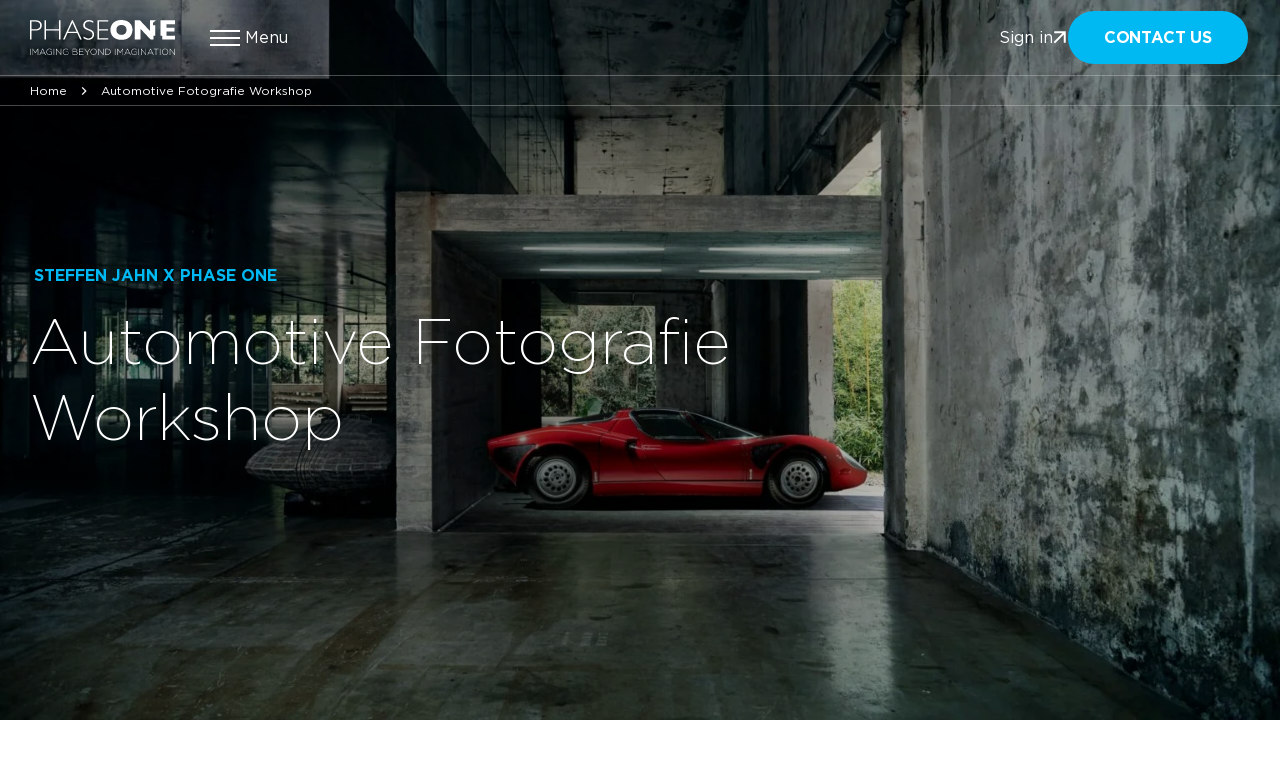

--- FILE ---
content_type: text/html; charset=UTF-8
request_url: https://www.phaseone.com/automotive-fotografie-workshop/
body_size: 23859
content:
<!doctype html>
<html lang="en-US">
<head>
    <meta charset="UTF-8">
    <meta name="viewport" content="width=device-width, initial-scale=1">
    <link rel="profile" href="http://gmpg.org/xfn/11">
    <meta name='robots' content='index, follow, max-image-preview:large, max-snippet:-1, max-video-preview:-1' />
	<style>img:is([sizes="auto" i], [sizes^="auto," i]) { contain-intrinsic-size: 3000px 1500px }</style>
	<!-- Google Tag Manager -->
<script>(function(w,d,s,l,i){w[l]=w[l]||[];w[l].push({'gtm.start':
new Date().getTime(),event:'gtm.js'});var f=d.getElementsByTagName(s)[0],
j=d.createElement(s),dl=l!='dataLayer'?'&l='+l:'';j.async=true;j.src=
'https://www.googletagmanager.com/gtm.js?id='+i+dl;f.parentNode.insertBefore(j,f);
})(window,document,'script','dataLayer','GTM-KQKPTNP');</script>
<!-- End Google Tag Manager -->    
	<!-- This site is optimized with the Yoast SEO Premium plugin v26.3 (Yoast SEO v26.3) - https://yoast.com/wordpress/plugins/seo/ -->
	<title>Automotive Fotografie Workshop | Phase One Corporate</title>
<link crossorigin data-rocket-preconnect href="https://www.googletagmanager.com" rel="preconnect">
<link crossorigin data-rocket-preconnect href="https://fast-images-eu.lumicodex.com" rel="preconnect">
<link crossorigin data-rocket-preconnect href="https://use.fontawesome.com" rel="preconnect">
<link crossorigin data-rocket-preconnect href="https://cdn.jsdelivr.net" rel="preconnect">
<link crossorigin data-rocket-preconnect href="https://cdn-eu.clickdimensions.com" rel="preconnect">
<link crossorigin data-rocket-preconnect href="https://max1.prodibicdn.com" rel="preconnect">
<link crossorigin data-rocket-preconnect href="https://analytics-eu.clickdimensions.com" rel="preconnect">
<link crossorigin data-rocket-preconnect href="https://rum-static.pingdom.net" rel="preconnect">
<link crossorigin data-rocket-preconnect href="https://web.phaseone.com" rel="preconnect">
<link crossorigin data-rocket-preconnect href="https://policy.app.cookieinformation.com" rel="preconnect"><link rel="preload" data-rocket-preload as="image" href="https://www.phaseone.com/wp-content/uploads/2023/10/World_Luxury_Tour_Alfa_v1-1-scaled-1-2400x1350.jpg" imagesrcset="https://www.phaseone.com/wp-content/uploads/2023/10/World_Luxury_Tour_Alfa_v1-1-scaled-1-2400x1350.jpg 2400w, https://www.phaseone.com/wp-content/uploads/2023/10/World_Luxury_Tour_Alfa_v1-1-scaled-1-300x169.jpg 300w, https://www.phaseone.com/wp-content/uploads/2023/10/World_Luxury_Tour_Alfa_v1-1-scaled-1-1024x576.jpg 1024w, https://www.phaseone.com/wp-content/uploads/2023/10/World_Luxury_Tour_Alfa_v1-1-scaled-1-768x432.jpg 768w, https://www.phaseone.com/wp-content/uploads/2023/10/World_Luxury_Tour_Alfa_v1-1-scaled-1-1536x864.jpg 1536w, https://www.phaseone.com/wp-content/uploads/2023/10/World_Luxury_Tour_Alfa_v1-1-scaled-1-2048x1152.jpg 2048w" imagesizes="(max-width: 2400px) 100vw, 2400px" fetchpriority="high">
	<link rel="canonical" href="https://www.phaseone.com/automotive-fotografie-workshop/" />
	<meta property="og:locale" content="en_US" />
	<meta property="og:type" content="article" />
	<meta property="og:title" content="Automotive Fotografie Workshop" />
	<meta property="og:url" content="https://www.phaseone.com/automotive-fotografie-workshop/" />
	<meta property="og:site_name" content="Phase One Corporate" />
	<meta property="article:modified_time" content="2024-01-25T08:57:40+00:00" />
	<meta property="og:image" content="https://www.phaseone.com/wp-content/uploads/2023/10/World_Luxury_Tour_Alfa_v1-1-scaled-1.jpg" />
	<meta property="og:image:width" content="2560" />
	<meta property="og:image:height" content="1440" />
	<meta property="og:image:type" content="image/jpeg" />
	<meta name="twitter:card" content="summary_large_image" />
	<meta name="twitter:title" content="Automotive Fotografie Workshop" />
	<script type="application/ld+json" class="yoast-schema-graph">{"@context":"https://schema.org","@graph":[{"@type":"WebPage","@id":"https://www.phaseone.com/automotive-fotografie-workshop/","url":"https://www.phaseone.com/automotive-fotografie-workshop/","name":"Automotive Fotografie Workshop | Phase One Corporate","isPartOf":{"@id":"https://www.phaseone.com/#website"},"primaryImageOfPage":{"@id":"https://www.phaseone.com/automotive-fotografie-workshop/#primaryimage"},"image":{"@id":"https://www.phaseone.com/automotive-fotografie-workshop/#primaryimage"},"thumbnailUrl":"https://www.phaseone.com/wp-content/uploads/2023/10/World_Luxury_Tour_Alfa_v1-1-scaled-1.jpg","datePublished":"2023-10-11T08:11:31+00:00","dateModified":"2024-01-25T08:57:40+00:00","breadcrumb":{"@id":"https://www.phaseone.com/automotive-fotografie-workshop/#breadcrumb"},"inLanguage":"en-US","potentialAction":[{"@type":"ReadAction","target":["https://www.phaseone.com/automotive-fotografie-workshop/"]}]},{"@type":"ImageObject","inLanguage":"en-US","@id":"https://www.phaseone.com/automotive-fotografie-workshop/#primaryimage","url":"https://www.phaseone.com/wp-content/uploads/2023/10/World_Luxury_Tour_Alfa_v1-1-scaled-1.jpg","contentUrl":"https://www.phaseone.com/wp-content/uploads/2023/10/World_Luxury_Tour_Alfa_v1-1-scaled-1.jpg","width":2560,"height":1440},{"@type":"BreadcrumbList","@id":"https://www.phaseone.com/automotive-fotografie-workshop/#breadcrumb","itemListElement":[{"@type":"ListItem","position":1,"name":"Home","item":"https://www.phaseone.com/"},{"@type":"ListItem","position":2,"name":"Automotive Fotografie Workshop"}]},{"@type":"WebSite","@id":"https://www.phaseone.com/#website","url":"https://www.phaseone.com/","name":"Phase One Imaging","description":"Phase One Imaging","potentialAction":[{"@type":"SearchAction","target":{"@type":"EntryPoint","urlTemplate":"https://www.phaseone.com/?s={search_term_string}"},"query-input":{"@type":"PropertyValueSpecification","valueRequired":true,"valueName":"search_term_string"}}],"inLanguage":"en-US"}]}</script>
	<!-- / Yoast SEO Premium plugin. -->


<link rel='dns-prefetch' href='//fast-images-eu.lumicodex.com' />
<link rel='dns-prefetch' href='//cdn.jsdelivr.net' />
<link rel='dns-prefetch' href='//max1.prodibicdn.com' />
<link rel='dns-prefetch' href='//use.fontawesome.com' />

<link rel="alternate" type="application/rss+xml" title="Phase One Corporate &raquo; Feed" href="https://www.phaseone.com/feed/" />
<link rel="alternate" type="application/rss+xml" title="Phase One Corporate &raquo; Comments Feed" href="https://www.phaseone.com/comments/feed/" />
<link rel='stylesheet' id='wp-block-library-css' href='https://www.phaseone.com/wp-includes/css/dist/block-library/style.min.css?ver=6.8.3' type='text/css' media='all' />
<style id='classic-theme-styles-inline-css' type='text/css'>
/*! This file is auto-generated */
.wp-block-button__link{color:#fff;background-color:#32373c;border-radius:9999px;box-shadow:none;text-decoration:none;padding:calc(.667em + 2px) calc(1.333em + 2px);font-size:1.125em}.wp-block-file__button{background:#32373c;color:#fff;text-decoration:none}
</style>
<style id='global-styles-inline-css' type='text/css'>
:root{--wp--preset--aspect-ratio--square: 1;--wp--preset--aspect-ratio--4-3: 4/3;--wp--preset--aspect-ratio--3-4: 3/4;--wp--preset--aspect-ratio--3-2: 3/2;--wp--preset--aspect-ratio--2-3: 2/3;--wp--preset--aspect-ratio--16-9: 16/9;--wp--preset--aspect-ratio--9-16: 9/16;--wp--preset--color--black: #000000;--wp--preset--color--cyan-bluish-gray: #abb8c3;--wp--preset--color--white: #ffffff;--wp--preset--color--pale-pink: #f78da7;--wp--preset--color--vivid-red: #cf2e2e;--wp--preset--color--luminous-vivid-orange: #ff6900;--wp--preset--color--luminous-vivid-amber: #fcb900;--wp--preset--color--light-green-cyan: #7bdcb5;--wp--preset--color--vivid-green-cyan: #00d084;--wp--preset--color--pale-cyan-blue: #8ed1fc;--wp--preset--color--vivid-cyan-blue: #0693e3;--wp--preset--color--vivid-purple: #9b51e0;--wp--preset--gradient--vivid-cyan-blue-to-vivid-purple: linear-gradient(135deg,rgba(6,147,227,1) 0%,rgb(155,81,224) 100%);--wp--preset--gradient--light-green-cyan-to-vivid-green-cyan: linear-gradient(135deg,rgb(122,220,180) 0%,rgb(0,208,130) 100%);--wp--preset--gradient--luminous-vivid-amber-to-luminous-vivid-orange: linear-gradient(135deg,rgba(252,185,0,1) 0%,rgba(255,105,0,1) 100%);--wp--preset--gradient--luminous-vivid-orange-to-vivid-red: linear-gradient(135deg,rgba(255,105,0,1) 0%,rgb(207,46,46) 100%);--wp--preset--gradient--very-light-gray-to-cyan-bluish-gray: linear-gradient(135deg,rgb(238,238,238) 0%,rgb(169,184,195) 100%);--wp--preset--gradient--cool-to-warm-spectrum: linear-gradient(135deg,rgb(74,234,220) 0%,rgb(151,120,209) 20%,rgb(207,42,186) 40%,rgb(238,44,130) 60%,rgb(251,105,98) 80%,rgb(254,248,76) 100%);--wp--preset--gradient--blush-light-purple: linear-gradient(135deg,rgb(255,206,236) 0%,rgb(152,150,240) 100%);--wp--preset--gradient--blush-bordeaux: linear-gradient(135deg,rgb(254,205,165) 0%,rgb(254,45,45) 50%,rgb(107,0,62) 100%);--wp--preset--gradient--luminous-dusk: linear-gradient(135deg,rgb(255,203,112) 0%,rgb(199,81,192) 50%,rgb(65,88,208) 100%);--wp--preset--gradient--pale-ocean: linear-gradient(135deg,rgb(255,245,203) 0%,rgb(182,227,212) 50%,rgb(51,167,181) 100%);--wp--preset--gradient--electric-grass: linear-gradient(135deg,rgb(202,248,128) 0%,rgb(113,206,126) 100%);--wp--preset--gradient--midnight: linear-gradient(135deg,rgb(2,3,129) 0%,rgb(40,116,252) 100%);--wp--preset--font-size--small: 13px;--wp--preset--font-size--medium: 20px;--wp--preset--font-size--large: 36px;--wp--preset--font-size--x-large: 42px;--wp--preset--spacing--20: 0.44rem;--wp--preset--spacing--30: 0.67rem;--wp--preset--spacing--40: 1rem;--wp--preset--spacing--50: 1.5rem;--wp--preset--spacing--60: 2.25rem;--wp--preset--spacing--70: 3.38rem;--wp--preset--spacing--80: 5.06rem;--wp--preset--shadow--natural: 6px 6px 9px rgba(0, 0, 0, 0.2);--wp--preset--shadow--deep: 12px 12px 50px rgba(0, 0, 0, 0.4);--wp--preset--shadow--sharp: 6px 6px 0px rgba(0, 0, 0, 0.2);--wp--preset--shadow--outlined: 6px 6px 0px -3px rgba(255, 255, 255, 1), 6px 6px rgba(0, 0, 0, 1);--wp--preset--shadow--crisp: 6px 6px 0px rgba(0, 0, 0, 1);}:where(.is-layout-flex){gap: 0.5em;}:where(.is-layout-grid){gap: 0.5em;}body .is-layout-flex{display: flex;}.is-layout-flex{flex-wrap: wrap;align-items: center;}.is-layout-flex > :is(*, div){margin: 0;}body .is-layout-grid{display: grid;}.is-layout-grid > :is(*, div){margin: 0;}:where(.wp-block-columns.is-layout-flex){gap: 2em;}:where(.wp-block-columns.is-layout-grid){gap: 2em;}:where(.wp-block-post-template.is-layout-flex){gap: 1.25em;}:where(.wp-block-post-template.is-layout-grid){gap: 1.25em;}.has-black-color{color: var(--wp--preset--color--black) !important;}.has-cyan-bluish-gray-color{color: var(--wp--preset--color--cyan-bluish-gray) !important;}.has-white-color{color: var(--wp--preset--color--white) !important;}.has-pale-pink-color{color: var(--wp--preset--color--pale-pink) !important;}.has-vivid-red-color{color: var(--wp--preset--color--vivid-red) !important;}.has-luminous-vivid-orange-color{color: var(--wp--preset--color--luminous-vivid-orange) !important;}.has-luminous-vivid-amber-color{color: var(--wp--preset--color--luminous-vivid-amber) !important;}.has-light-green-cyan-color{color: var(--wp--preset--color--light-green-cyan) !important;}.has-vivid-green-cyan-color{color: var(--wp--preset--color--vivid-green-cyan) !important;}.has-pale-cyan-blue-color{color: var(--wp--preset--color--pale-cyan-blue) !important;}.has-vivid-cyan-blue-color{color: var(--wp--preset--color--vivid-cyan-blue) !important;}.has-vivid-purple-color{color: var(--wp--preset--color--vivid-purple) !important;}.has-black-background-color{background-color: var(--wp--preset--color--black) !important;}.has-cyan-bluish-gray-background-color{background-color: var(--wp--preset--color--cyan-bluish-gray) !important;}.has-white-background-color{background-color: var(--wp--preset--color--white) !important;}.has-pale-pink-background-color{background-color: var(--wp--preset--color--pale-pink) !important;}.has-vivid-red-background-color{background-color: var(--wp--preset--color--vivid-red) !important;}.has-luminous-vivid-orange-background-color{background-color: var(--wp--preset--color--luminous-vivid-orange) !important;}.has-luminous-vivid-amber-background-color{background-color: var(--wp--preset--color--luminous-vivid-amber) !important;}.has-light-green-cyan-background-color{background-color: var(--wp--preset--color--light-green-cyan) !important;}.has-vivid-green-cyan-background-color{background-color: var(--wp--preset--color--vivid-green-cyan) !important;}.has-pale-cyan-blue-background-color{background-color: var(--wp--preset--color--pale-cyan-blue) !important;}.has-vivid-cyan-blue-background-color{background-color: var(--wp--preset--color--vivid-cyan-blue) !important;}.has-vivid-purple-background-color{background-color: var(--wp--preset--color--vivid-purple) !important;}.has-black-border-color{border-color: var(--wp--preset--color--black) !important;}.has-cyan-bluish-gray-border-color{border-color: var(--wp--preset--color--cyan-bluish-gray) !important;}.has-white-border-color{border-color: var(--wp--preset--color--white) !important;}.has-pale-pink-border-color{border-color: var(--wp--preset--color--pale-pink) !important;}.has-vivid-red-border-color{border-color: var(--wp--preset--color--vivid-red) !important;}.has-luminous-vivid-orange-border-color{border-color: var(--wp--preset--color--luminous-vivid-orange) !important;}.has-luminous-vivid-amber-border-color{border-color: var(--wp--preset--color--luminous-vivid-amber) !important;}.has-light-green-cyan-border-color{border-color: var(--wp--preset--color--light-green-cyan) !important;}.has-vivid-green-cyan-border-color{border-color: var(--wp--preset--color--vivid-green-cyan) !important;}.has-pale-cyan-blue-border-color{border-color: var(--wp--preset--color--pale-cyan-blue) !important;}.has-vivid-cyan-blue-border-color{border-color: var(--wp--preset--color--vivid-cyan-blue) !important;}.has-vivid-purple-border-color{border-color: var(--wp--preset--color--vivid-purple) !important;}.has-vivid-cyan-blue-to-vivid-purple-gradient-background{background: var(--wp--preset--gradient--vivid-cyan-blue-to-vivid-purple) !important;}.has-light-green-cyan-to-vivid-green-cyan-gradient-background{background: var(--wp--preset--gradient--light-green-cyan-to-vivid-green-cyan) !important;}.has-luminous-vivid-amber-to-luminous-vivid-orange-gradient-background{background: var(--wp--preset--gradient--luminous-vivid-amber-to-luminous-vivid-orange) !important;}.has-luminous-vivid-orange-to-vivid-red-gradient-background{background: var(--wp--preset--gradient--luminous-vivid-orange-to-vivid-red) !important;}.has-very-light-gray-to-cyan-bluish-gray-gradient-background{background: var(--wp--preset--gradient--very-light-gray-to-cyan-bluish-gray) !important;}.has-cool-to-warm-spectrum-gradient-background{background: var(--wp--preset--gradient--cool-to-warm-spectrum) !important;}.has-blush-light-purple-gradient-background{background: var(--wp--preset--gradient--blush-light-purple) !important;}.has-blush-bordeaux-gradient-background{background: var(--wp--preset--gradient--blush-bordeaux) !important;}.has-luminous-dusk-gradient-background{background: var(--wp--preset--gradient--luminous-dusk) !important;}.has-pale-ocean-gradient-background{background: var(--wp--preset--gradient--pale-ocean) !important;}.has-electric-grass-gradient-background{background: var(--wp--preset--gradient--electric-grass) !important;}.has-midnight-gradient-background{background: var(--wp--preset--gradient--midnight) !important;}.has-small-font-size{font-size: var(--wp--preset--font-size--small) !important;}.has-medium-font-size{font-size: var(--wp--preset--font-size--medium) !important;}.has-large-font-size{font-size: var(--wp--preset--font-size--large) !important;}.has-x-large-font-size{font-size: var(--wp--preset--font-size--x-large) !important;}
:where(.wp-block-post-template.is-layout-flex){gap: 1.25em;}:where(.wp-block-post-template.is-layout-grid){gap: 1.25em;}
:where(.wp-block-columns.is-layout-flex){gap: 2em;}:where(.wp-block-columns.is-layout-grid){gap: 2em;}
:root :where(.wp-block-pullquote){font-size: 1.5em;line-height: 1.6;}
</style>
<link rel='stylesheet' id='lumicodex-theme-black-css' href='https://fast-images-eu.lumicodex.com/lumicodex/0.9.3/lumicodex.theme.black.css' type='text/css' media='all' />
<link rel='stylesheet' id='dashicons-css' href='https://www.phaseone.com/wp-includes/css/dashicons.min.css?ver=6.8.3' type='text/css' media='all' />
<link rel='stylesheet' id='checkmate-style-css' href='https://www.phaseone.com/wp-content/themes/checkmate-theme/dist/assets/css/style.css?ver=2.0.3' type='text/css' media='all' />
<link rel='stylesheet' id='checkmate-font-awesomes-css' href='https://use.fontawesome.com/releases/v6.5.1/css/all.css?ver=6.8.3' type='text/css' media='all' />
<link rel='stylesheet' id='slick-slider-css-css' href='https://cdn.jsdelivr.net/npm/slick-carousel@1.8.1/slick/slick.css?ver=6.8.3' type='text/css' media='all' />
<link rel='stylesheet' id='cocoen-css-css' href='https://cdn.jsdelivr.net/npm/cocoen@2.0.5/dist/css/cocoen.min.css?ver=6.8.3' type='text/css' media='all' />
<link rel='stylesheet' id='checkmate-fancybox-style-css' href='https://www.phaseone.com/wp-content/themes/checkmate-theme/assets/css/jquery.fancybox.min.css?ver=6.8.3' type='text/css' media='all' />
<script type="text/javascript" src="https://www.phaseone.com/wp-includes/js/jquery/jquery.min.js?ver=3.7.1" id="jquery-core-js"></script>
<script type="text/javascript" src="https://www.phaseone.com/wp-includes/js/jquery/jquery-migrate.min.js?ver=3.4.1" id="jquery-migrate-js"></script>
<script type="text/javascript" src="https://cdn.jsdelivr.net/npm/slick-carousel@1.8.1/slick/slick.min.js?ver=1" id="slick-slider-js"></script>
<script type="text/javascript" src="https://cdn.jsdelivr.net/npm/cocoen@2.0.5/dist/js/cocoen.min.js?ver=1" id="cocoen-js"></script>
<script type="text/javascript" src="https://cdn.jsdelivr.net/npm/cocoen@2.0.5/dist/js/cocoen-jquery.min.js?ver=1" id="cocoen-jquery-js"></script>
<link rel="https://api.w.org/" href="https://www.phaseone.com/wp-json/" /><link rel="alternate" title="JSON" type="application/json" href="https://www.phaseone.com/wp-json/wp/v2/pages/6351" /><link rel="EditURI" type="application/rsd+xml" title="RSD" href="https://www.phaseone.com/xmlrpc.php?rsd" />
<meta name="generator" content="WordPress 6.8.3" />
<link rel='shortlink' href='https://www.phaseone.com/?p=6351' />
<link rel="alternate" title="oEmbed (JSON)" type="application/json+oembed" href="https://www.phaseone.com/wp-json/oembed/1.0/embed?url=https%3A%2F%2Fwww.phaseone.com%2Fautomotive-fotografie-workshop%2F" />
<link rel="alternate" title="oEmbed (XML)" type="text/xml+oembed" href="https://www.phaseone.com/wp-json/oembed/1.0/embed?url=https%3A%2F%2Fwww.phaseone.com%2Fautomotive-fotografie-workshop%2F&#038;format=xml" />
<meta name="generator" content="WPML ver:4.8.4 stt:1,3;" />
<!-- Schema optimized by Schema Pro --><script type="application/ld+json">
{
  "@context": "https://schema.org/",
  "@type": "Organization",
  "url": "https://www.phaseone.com/",
  "logo": {
    "@type": "ImageObject",
    "url": "https://www.phaseone.com/wp-content/uploads/2018/03/Phaseone-Industrial.png",
    "width": 529,
    "height": 280
  },
  "name": "Phase One Hi Res Camera Imaging Solutions",
  "sameAs": [
    "https://www.linkedin.com/company/phase-one",
    "https://twitter.com/PhaseOnePhoto",
    "https://www.facebook.com/PhaseOnePhoto",
    "https://www.instagram.com/phaseonephoto",
    "https://www.youtube.com/PhaseOne",
    "https://en.wikipedia.org/wiki/Phase_One_(company)"
  ],
  "contactPoint": {
    "@type": "ContactPoint",
    "contactType": "Customer Support",
    "url": "https://www.phaseone.com/contact-us-phase-one/",
    "telephone": "+1-720-642-6847"
  }
}
</script><!-- / Schema optimized by Schema Pro --><!-- site-navigation-element Schema optimized by Schema Pro --><script type="application/ld+json">{"@context":"https:\/\/schema.org","@graph":[{"@context":"https:\/\/schema.org","@type":"SiteNavigationElement","id":"site-navigation","name":"Aerial Camera Systems","url":"https:\/\/www.phaseone.com\/solutions\/geospatial-solutions\/aircraft-systems\/"},{"@context":"https:\/\/schema.org","@type":"SiteNavigationElement","id":"site-navigation","name":"Heritage Solutions old","url":"https:\/\/www.phaseone.com\/solutions\/heritage-solutions-old\/"},{"@context":"https:\/\/schema.org","@type":"SiteNavigationElement","id":"site-navigation","name":"UAV Cameras","url":"https:\/\/www.phaseone.com\/solutions\/geospatial-solutions\/uav-cameras\/"},{"@context":"https:\/\/schema.org","@type":"SiteNavigationElement","id":"site-navigation","name":"Case Studies All","url":"https:\/\/www.phaseone.com\/resources-support\/case-studies\/"},{"@context":"https:\/\/schema.org","@type":"SiteNavigationElement","id":"site-navigation","name":"Phase One Blogs","url":"https:\/\/www.phaseone.com\/knowledge-hub\/phase-one-blog\/"}]}</script><!-- / site-navigation-element Schema optimized by Schema Pro --><link rel="llms-sitemap" href="https://www.phaseone.com/llms.txt" />
			<style id="wpsp-style-frontend"></style>
			<link rel="apple-touch-icon" sizes="180x180"
      href="https://www.phaseone.com/wp-content/themes/checkmate-theme/favicon/apple-touch-icon.png">
<link rel="icon" type="image/png" sizes="32x32"
      href="https://www.phaseone.com/wp-content/themes/checkmate-theme/favicon/favicon-32x32.png">
<link rel="icon" type="image/png" sizes="16x16"
      href="https://www.phaseone.com/wp-content/themes/checkmate-theme/favicon/favicon-16x16.png">
<link rel="manifest" href="https://www.phaseone.com/wp-content/themes/checkmate-theme/favicon/site.webmanifest">
<link rel="mask-icon" href="https://www.phaseone.com/wp-content/themes/checkmate-theme/favicon/safari-pinned-tab.svg"
      color="#5bbad5">
<meta name="msapplication-TileColor" content="#ffffff">
<meta name="theme-color" content="#ffffff"><style id="rocket-lazyrender-inline-css">[data-wpr-lazyrender] {content-visibility: auto;}</style><meta name="generator" content="WP Rocket 3.20.0.3" data-wpr-features="wpr_preconnect_external_domains wpr_automatic_lazy_rendering wpr_oci wpr_preload_links wpr_desktop" /></head>
<body class="wp-singular page-template-default page page-id-6351 wp-theme-checkmate-theme wp-schema-pro-2.10.2 hero-visible">
<!-- Google Tag Manager (noscript) -->
<noscript><iframe src="https://www.googletagmanager.com/ns.html?id=GTM-KQKPTNP"
height="0" width="0" style="display:none;visibility:hidden"></iframe></noscript>
<!-- End Google Tag Manager (noscript) -->
<!-- Pingdom Real user monitor -->
<script src="//rum-static.pingdom.net/pa-6149786d2cd5410011000117.js" async></script>
<!-- End Pingdom Real user monitor --><div  id="app" :class="{menu_active: menuActive, lang_active: langActive, search_active: searchActive, menu_scroll: menuScroll}">
    <div  id="page" class="site">
        <mega-burger-menu v-cloak :current-lang="&quot;&quot;" :navigation="{&quot;1&quot;:{&quot;title&quot;:&quot;Applications&quot;,&quot;url&quot;:&quot;https:\/\/www.phaseone.com\/applications\/&quot;,&quot;ID&quot;:7306,&quot;children&quot;:{&quot;2&quot;:{&quot;title&quot;:&quot;Geospatial Imagery&quot;,&quot;url&quot;:&quot;https:\/\/www.phaseone.com\/applications\/geospatial-imagery\/&quot;,&quot;ID&quot;:6807,&quot;children&quot;:{&quot;3&quot;:{&quot;title&quot;:&quot;Mapping and Surveying&quot;,&quot;url&quot;:&quot;https:\/\/www.phaseone.com\/applications\/mapping-and-surveying\/&quot;,&quot;ID&quot;:6812,&quot;children&quot;:[]},&quot;4&quot;:{&quot;title&quot;:&quot;Aerial Inspection&quot;,&quot;url&quot;:&quot;https:\/\/www.phaseone.com\/applications\/inspection\/&quot;,&quot;ID&quot;:6813,&quot;children&quot;:[]},&quot;5&quot;:{&quot;title&quot;:&quot;Security&quot;,&quot;url&quot;:&quot;https:\/\/www.phaseone.com\/applications\/security\/&quot;,&quot;ID&quot;:6814,&quot;children&quot;:[]}}},&quot;6&quot;:{&quot;title&quot;:&quot;Space&quot;,&quot;url&quot;:&quot;https:\/\/www.phaseone.com\/applications\/space-applications\/&quot;,&quot;ID&quot;:6849,&quot;children&quot;:[]},&quot;7&quot;:{&quot;title&quot;:&quot;Heritage&quot;,&quot;url&quot;:&quot;https:\/\/www.phaseone.com\/applications\/heritage\/&quot;,&quot;ID&quot;:6810,&quot;children&quot;:{&quot;8&quot;:{&quot;title&quot;:&quot;Film Digitization&quot;,&quot;url&quot;:&quot;https:\/\/www.phaseone.com\/heritage-solutions\/film-digitization\/&quot;,&quot;ID&quot;:6815,&quot;children&quot;:[]},&quot;9&quot;:{&quot;title&quot;:&quot;Flat Copy Digitization&quot;,&quot;url&quot;:&quot;https:\/\/www.phaseone.com\/heritage-solutions\/flat-copy-digitization\/&quot;,&quot;ID&quot;:6816,&quot;children&quot;:[]},&quot;10&quot;:{&quot;title&quot;:&quot;Large-volume digitization&quot;,&quot;url&quot;:&quot;https:\/\/www.phaseone.com\/heritage-solutions\/large-volume-digitization\/&quot;,&quot;ID&quot;:13216,&quot;children&quot;:[]},&quot;11&quot;:{&quot;title&quot;:&quot;Book Digitization&quot;,&quot;url&quot;:&quot;https:\/\/www.phaseone.com\/heritage-solutions\/book-digitization\/&quot;,&quot;ID&quot;:6817,&quot;children&quot;:[]},&quot;12&quot;:{&quot;title&quot;:&quot;Multispectral Imaging&quot;,&quot;url&quot;:&quot;https:\/\/www.phaseone.com\/heritage-solutions\/multispectral-imaging\/&quot;,&quot;ID&quot;:6818,&quot;children&quot;:[]},&quot;13&quot;:{&quot;title&quot;:&quot;3D Objects&quot;,&quot;url&quot;:&quot;https:\/\/www.phaseone.com\/heritage-components\/xf-camera-system\/&quot;,&quot;ID&quot;:10855,&quot;children&quot;:[]},&quot;14&quot;:{&quot;title&quot;:&quot;3D Digitisation&quot;,&quot;url&quot;:&quot;https:\/\/verus.digital\/&quot;,&quot;ID&quot;:10856,&quot;children&quot;:[]}}},&quot;15&quot;:{&quot;title&quot;:&quot;Bespoke Photography&quot;,&quot;url&quot;:&quot;https:\/\/www.phaseone.com\/applications\/bespoke-photography\/&quot;,&quot;ID&quot;:6811,&quot;children&quot;:{&quot;16&quot;:{&quot;title&quot;:&quot;Landscape Photography&quot;,&quot;url&quot;:&quot;https:\/\/www.phaseone.com\/applications\/bespoke-photography\/landscape-photography-overview\/&quot;,&quot;ID&quot;:6920,&quot;children&quot;:[]},&quot;17&quot;:{&quot;title&quot;:&quot;Studio Photography&quot;,&quot;url&quot;:&quot;https:\/\/www.phaseone.com\/applications\/bespoke-photography\/studio-photography-xf-camera-system\/&quot;,&quot;ID&quot;:6827,&quot;children&quot;:[]}}}}},&quot;18&quot;:{&quot;title&quot;:&quot;Solutions&quot;,&quot;url&quot;:&quot;https:\/\/www.phaseone.com\/solutions\/&quot;,&quot;ID&quot;:6833,&quot;children&quot;:{&quot;19&quot;:{&quot;title&quot;:&quot;Aerial Camera Systems&quot;,&quot;url&quot;:&quot;https:\/\/www.phaseone.com\/solutions\/geospatial-solutions\/aircraft-systems\/&quot;,&quot;ID&quot;:6834,&quot;children&quot;:{&quot;20&quot;:{&quot;title&quot;:&quot;PAS 150&quot;,&quot;url&quot;:&quot;https:\/\/www.phaseone.com\/solutions\/geospatial-solutions\/aircraft-systems\/pas-150\/&quot;,&quot;ID&quot;:13545,&quot;children&quot;:[]},&quot;21&quot;:{&quot;title&quot;:&quot;PAS 280&quot;,&quot;url&quot;:&quot;https:\/\/www.phaseone.com\/solutions\/geospatial-solutions\/aircraft-systems\/pas-280\/&quot;,&quot;ID&quot;:13544,&quot;children&quot;:[]},&quot;22&quot;:{&quot;title&quot;:&quot;PAS 880&quot;,&quot;url&quot;:&quot;https:\/\/www.phaseone.com\/solutions\/geospatial-solutions\/aircraft-systems\/pas-880\/&quot;,&quot;ID&quot;:13543,&quot;children&quot;:[]},&quot;23&quot;:{&quot;title&quot;:&quot;PAS Pana&quot;,&quot;url&quot;:&quot;https:\/\/www.phaseone.com\/solutions\/geospatial-solutions\/aircraft-systems\/pas-pana\/&quot;,&quot;ID&quot;:13542,&quot;children&quot;:[]},&quot;24&quot;:{&quot;title&quot;:&quot;iX Suite Aerial Mapping Software&quot;,&quot;url&quot;:&quot;https:\/\/www.phaseone.com\/solutions\/geospatial-solutions\/aircraft-systems\/ix-suite-software-aerial-mapping\/&quot;,&quot;ID&quot;:13546,&quot;children&quot;:[]}}},&quot;25&quot;:{&quot;title&quot;:&quot;UAV Cameras&quot;,&quot;url&quot;:&quot;https:\/\/www.phaseone.com\/solutions\/geospatial-solutions\/uav-cameras\/&quot;,&quot;ID&quot;:6835,&quot;children&quot;:{&quot;26&quot;:{&quot;title&quot;:&quot;P3 UAV Camera&quot;,&quot;url&quot;:&quot;https:\/\/www.phaseone.com\/solutions\/geospatial-solutions\/uav-cameras\/p3\/&quot;,&quot;ID&quot;:13541,&quot;children&quot;:[]},&quot;27&quot;:{&quot;title&quot;:&quot;P5 UAV Camera&quot;,&quot;url&quot;:&quot;https:\/\/www.phaseone.com\/solutions\/geospatial-solutions\/uav-cameras\/p5\/&quot;,&quot;ID&quot;:13540,&quot;children&quot;:[]}}},&quot;28&quot;:{&quot;title&quot;:&quot;Geospatial Components&quot;,&quot;url&quot;:&quot;https:\/\/www.phaseone.com\/solutions\/geospatial-solutions\/components\/&quot;,&quot;ID&quot;:6836,&quot;children&quot;:{&quot;29&quot;:{&quot;title&quot;:&quot;iXM-RS250 Camera&quot;,&quot;url&quot;:&quot;https:\/\/www.phaseone.com\/solutions\/geospatial-solutions\/components\/ixm-rs250\/&quot;,&quot;ID&quot;:13767,&quot;children&quot;:[]},&quot;30&quot;:{&quot;title&quot;:&quot;iXM-RS150F Camera&quot;,&quot;url&quot;:&quot;https:\/\/www.phaseone.com\/solutions\/geospatial-solutions\/components\/ixm-rs150f\/&quot;,&quot;ID&quot;:13769,&quot;children&quot;:[]},&quot;31&quot;:{&quot;title&quot;:&quot;iXM-GS120 Camera&quot;,&quot;url&quot;:&quot;https:\/\/www.phaseone.com\/solutions\/geospatial-solutions\/components\/ixm-gs120\/&quot;,&quot;ID&quot;:13768,&quot;children&quot;:[]},&quot;32&quot;:{&quot;title&quot;:&quot;iXM-RS280F Camera&quot;,&quot;url&quot;:&quot;https:\/\/www.phaseone.com\/solutions\/geospatial-solutions\/components\/ixm-rs280f\/&quot;,&quot;ID&quot;:13770,&quot;children&quot;:[]},&quot;33&quot;:{&quot;title&quot;:&quot;iXM-100MP Camera&quot;,&quot;url&quot;:&quot;https:\/\/www.phaseone.com\/solutions\/geospatial-solutions\/components\/ixm-100\/&quot;,&quot;ID&quot;:13771,&quot;children&quot;:[]},&quot;34&quot;:{&quot;title&quot;:&quot;iX Controller MK6&quot;,&quot;url&quot;:&quot;https:\/\/www.phaseone.com\/solutions\/geospatial-solutions\/components\/ix-controller-mk6\/&quot;,&quot;ID&quot;:13773,&quot;children&quot;:[]}}},&quot;35&quot;:{&quot;title&quot;:&quot;Space Solutions&quot;,&quot;url&quot;:&quot;https:\/\/www.phaseone.com\/solutions\/geospatial-solutions\/components\/ixm-sp150\/&quot;,&quot;ID&quot;:6850,&quot;children&quot;:[]},&quot;36&quot;:{&quot;title&quot;:&quot;Heritage Solutions&quot;,&quot;url&quot;:&quot;https:\/\/www.phaseone.com\/heritage-solutions\/&quot;,&quot;ID&quot;:6861,&quot;children&quot;:[]},&quot;37&quot;:{&quot;title&quot;:&quot;Heritage Components&quot;,&quot;url&quot;:&quot;https:\/\/www.phaseone.com\/heritage-components\/&quot;,&quot;ID&quot;:6862,&quot;children&quot;:{&quot;38&quot;:{&quot;title&quot;:&quot;iXH 150MP Camera System&quot;,&quot;url&quot;:&quot;https:\/\/www.phaseone.com\/heritage-components\/ixh-camera-system\/&quot;,&quot;ID&quot;:13786,&quot;children&quot;:[]},&quot;39&quot;:{&quot;title&quot;:&quot;iXH 100MP Camera System&quot;,&quot;url&quot;:&quot;https:\/\/www.phaseone.com\/ixh-100mp\/&quot;,&quot;ID&quot;:13788,&quot;children&quot;:[]},&quot;40&quot;:{&quot;title&quot;:&quot;RC100 Camera System&quot;,&quot;url&quot;:&quot;https:\/\/www.phaseone.com\/heritage-components\/repro-camera-rc100\/&quot;,&quot;ID&quot;:13789,&quot;children&quot;:[]},&quot;41&quot;:{&quot;title&quot;:&quot;Capture One CH&quot;,&quot;url&quot;:&quot;https:\/\/www.phaseone.com\/software\/capture-one-ch\/&quot;,&quot;ID&quot;:9585,&quot;children&quot;:[]},&quot;42&quot;:{&quot;title&quot;:&quot;NimbusQA&quot;,&quot;url&quot;:&quot;https:\/\/www.phaseone.com\/heritage-components\/nimbusqa-a-modern-workflow-tool-for-quality-measurement\/&quot;,&quot;ID&quot;:10433,&quot;children&quot;:[]}}},&quot;43&quot;:{&quot;title&quot;:&quot;Photographic Cameras&quot;,&quot;url&quot;:&quot;https:\/\/www.phaseone.com\/solutions\/photographic-cameras\/&quot;,&quot;ID&quot;:6867,&quot;children&quot;:{&quot;44&quot;:{&quot;title&quot;:&quot;XT Camera&quot;,&quot;url&quot;:&quot;https:\/\/www.phaseone.com\/solutions\/photographic-cameras\/xt\/&quot;,&quot;ID&quot;:6870,&quot;children&quot;:[]},&quot;45&quot;:{&quot;title&quot;:&quot;XF Camera&quot;,&quot;url&quot;:&quot;https:\/\/www.phaseone.com\/applications\/bespoke-photography\/studio-photography-xf-camera-system\/&quot;,&quot;ID&quot;:6869,&quot;children&quot;:[]},&quot;46&quot;:{&quot;title&quot;:&quot;XC Camera&quot;,&quot;url&quot;:&quot;https:\/\/www.phaseone.com\/solutions\/photographic-cameras\/xc\/&quot;,&quot;ID&quot;:6868,&quot;children&quot;:[]},&quot;47&quot;:{&quot;title&quot;:&quot;IQ4 Digital Backs&quot;,&quot;url&quot;:&quot;https:\/\/www.phaseone.com\/iq4-digital-backs\/&quot;,&quot;ID&quot;:9584,&quot;children&quot;:[]}}}}},&quot;48&quot;:{&quot;title&quot;:&quot;Knowledge Hub&quot;,&quot;url&quot;:&quot;https:\/\/www.phaseone.com\/knowledge-hub\/&quot;,&quot;ID&quot;:6883,&quot;children&quot;:{&quot;49&quot;:{&quot;title&quot;:&quot;Case Studies&quot;,&quot;url&quot;:&quot;https:\/\/www.phaseone.com\/resources-support\/case-studies\/&quot;,&quot;ID&quot;:6933,&quot;children&quot;:[]},&quot;50&quot;:{&quot;title&quot;:&quot;Upcoming Events, Webinars and Workshops&quot;,&quot;url&quot;:&quot;https:\/\/www.phaseone.com\/knowledge-hub\/events-webinars-and-workshops\/&quot;,&quot;ID&quot;:7946,&quot;children&quot;:[]},&quot;51&quot;:{&quot;title&quot;:&quot;Inspiration&quot;,&quot;url&quot;:&quot;https:\/\/www.phaseone.com\/knowledge-hub\/inspired\/&quot;,&quot;ID&quot;:6871,&quot;children&quot;:{&quot;52&quot;:{&quot;title&quot;:&quot;Stories Blog&quot;,&quot;url&quot;:&quot;https:\/\/www.phaseone.com\/knowledge-hub\/inspired\/stories-blog\/&quot;,&quot;ID&quot;:6911,&quot;children&quot;:[]},&quot;53&quot;:{&quot;title&quot;:&quot;Global Ambassadors&quot;,&quot;url&quot;:&quot;https:\/\/www.phaseone.com\/knowledge-hub\/inspired\/global-ambassadors\/&quot;,&quot;ID&quot;:6913,&quot;children&quot;:[]},&quot;54&quot;:{&quot;title&quot;:&quot;Local Ambassadors&quot;,&quot;url&quot;:&quot;https:\/\/www.phaseone.com\/knowledge-hub\/inspired\/local-ambassadors\/&quot;,&quot;ID&quot;:6912,&quot;children&quot;:[]},&quot;55&quot;:{&quot;title&quot;:&quot;Photography Guides&quot;,&quot;url&quot;:&quot;https:\/\/www.phaseone.com\/knowledge-hub\/inspired\/photography-guides\/&quot;,&quot;ID&quot;:6914,&quot;children&quot;:[]},&quot;56&quot;:{&quot;title&quot;:&quot;Image Quality&quot;,&quot;url&quot;:&quot;https:\/\/www.phaseone.com\/knowledge-hub\/inspired\/gallery\/&quot;,&quot;ID&quot;:6915,&quot;children&quot;:[]},&quot;57&quot;:{&quot;title&quot;:&quot;Video Blog&quot;,&quot;url&quot;:&quot;https:\/\/www.phaseone.com\/knowledge-hub\/inspired\/video-blog\/&quot;,&quot;ID&quot;:7140,&quot;children&quot;:[]}}},&quot;58&quot;:{&quot;title&quot;:&quot;Press Releases&quot;,&quot;url&quot;:&quot;https:\/\/www.phaseone.com\/knowledge-hub\/press-releases\/&quot;,&quot;ID&quot;:6907,&quot;children&quot;:[]},&quot;59&quot;:{&quot;title&quot;:&quot;On-demand webinars and videos&quot;,&quot;url&quot;:&quot;https:\/\/www.phaseone.com\/resources-support-2\/on-demand-webinars-and-videos\/&quot;,&quot;ID&quot;:6938,&quot;children&quot;:[]},&quot;60&quot;:{&quot;title&quot;:&quot;Developer&quot;,&quot;url&quot;:&quot;https:\/\/www.phaseone.com\/resources-support-2\/developer\/&quot;,&quot;ID&quot;:7333,&quot;children&quot;:[]},&quot;61&quot;:{&quot;title&quot;:&quot;Phase One Blogs&quot;,&quot;url&quot;:&quot;https:\/\/www.phaseone.com\/knowledge-hub\/phase-one-blog\/&quot;,&quot;ID&quot;:7443,&quot;children&quot;:[]}}},&quot;62&quot;:{&quot;title&quot;:&quot;Imaging Quality and Performance&quot;,&quot;url&quot;:&quot;https:\/\/www.phaseone.com\/imaging-quality-performance\/&quot;,&quot;ID&quot;:13605,&quot;children&quot;:{&quot;63&quot;:{&quot;title&quot;:&quot;From Pixels to Perception\u2122&quot;,&quot;url&quot;:&quot;https:\/\/www.phaseone.com\/imaging-quality-performance\/from-pixels-to-perception\/&quot;,&quot;ID&quot;:13607,&quot;children&quot;:[]},&quot;64&quot;:{&quot;title&quot;:&quot;Intelligent Image Quality (IIQ)&quot;,&quot;url&quot;:&quot;https:\/\/www.phaseone.com\/imaging-quality-performance\/intelligent-image-quality-iiq\/&quot;,&quot;ID&quot;:13606,&quot;children&quot;:[]},&quot;65&quot;:{&quot;title&quot;:&quot;Blur Control Technology&quot;,&quot;url&quot;:&quot;https:\/\/www.phaseone.com\/inspiration\/bct-blur-control-technology\/&quot;,&quot;ID&quot;:13610,&quot;children&quot;:[]},&quot;66&quot;:{&quot;title&quot;:&quot;Bayer Pattern Technology&quot;,&quot;url&quot;:&quot;https:\/\/www.phaseone.com\/is-bayer-pattern-better-than-pan-sharpening\/&quot;,&quot;ID&quot;:13608,&quot;children&quot;:[]}}},&quot;67&quot;:{&quot;title&quot;:&quot;Support&quot;,&quot;url&quot;:&quot;https:\/\/support.phaseone.com\/&quot;,&quot;ID&quot;:6880,&quot;children&quot;:[]},&quot;68&quot;:{&quot;title&quot;:&quot;About&quot;,&quot;url&quot;:&quot;https:\/\/www.phaseone.com\/about\/&quot;,&quot;ID&quot;:6852,&quot;children&quot;:{&quot;69&quot;:{&quot;title&quot;:&quot;What Do We Stand For?&quot;,&quot;url&quot;:&quot;https:\/\/www.phaseone.com\/about\/what-makes-phase-one-stand-out\/&quot;,&quot;ID&quot;:12065,&quot;children&quot;:[]},&quot;70&quot;:{&quot;title&quot;:&quot;Life at Phase One&quot;,&quot;url&quot;:&quot;https:\/\/www.phaseone.com\/about\/life-at-phase-one\/&quot;,&quot;ID&quot;:12184,&quot;children&quot;:[]},&quot;71&quot;:{&quot;title&quot;:&quot;Find a Local Partner&quot;,&quot;url&quot;:&quot;https:\/\/www.phaseone.com\/find-phase-one\/find-local-partner\/&quot;,&quot;ID&quot;:6891,&quot;children&quot;:[]},&quot;72&quot;:{&quot;title&quot;:&quot;Find a Rental Studio&quot;,&quot;url&quot;:&quot;https:\/\/www.phaseone.com\/find-phase-one\/find-a-rental-studio\/&quot;,&quot;ID&quot;:6722,&quot;children&quot;:[]}}}}" :links="{&quot;sign_in&quot;:{&quot;title&quot;:&quot;Sign in&quot;,&quot;url&quot;:&quot;https:\/\/phaseoneb2c.b2clogin.com\/91d855c8-16bf-4720-810d-d0d8f3d7bbf8\/b2c_1_signupsignin\/oauth2\/v2.0\/authorize?client_id=707b1441-d422-4996-9f90-7b3887b34948&amp;redirect_uri=https%3A%2F%2Fsupport.phaseone.com%2Fsignin-aad-b2c_1&amp;response_type=code%20id_token&amp;scope=openid&amp;state=OpenIdConnect.AuthenticationProperties%[base64]&amp;response_mode=form_post&amp;nonce=638428193115969012.NTUyNGYzY2MtNDRmNS00MjBjLThiZTktMGIxODRiYTRhOTJjMzVmOThlNzYtZDhmYy00MWEyLWFmYjgtYWQzNDIxZWI2ZTIz&amp;ui_locales=en-US&amp;x-client-SKU=ID_NET461&amp;x-client-ver=5.3.0.0&quot;,&quot;target&quot;:&quot;_blank&quot;},&quot;contact_us&quot;:{&quot;title&quot;:&quot;Contact us&quot;,&quot;url&quot;:&quot;https:\/\/www.phaseone.com\/contact-us-form\/&quot;,&quot;target&quot;:&quot;&quot;}}" :social-media='[{"link":"https:\/\/www.linkedin.com\/company\/phase-one\/","icon":"<i class=\"fab fa-linkedin-in\"><\/i>"},{"link":"https:\/\/www.instagram.com\/phaseonephoto\/","icon":"<i class=\"fab fa-instagram\"><\/i>"},{"link":"https:\/\/www.facebook.com\/PhaseOnePhoto","icon":"<i class=\"fab fa-facebook-f\"><\/i>"},{"link":"https:\/\/twitter.com\/PhaseOnePhoto","icon":"<i class=\"fa-brands fa-x-twitter\"><\/i>"},{"link":"https:\/\/www.youtube.com\/@phaseone","icon":"<i class=\"fab fa-youtube\"><\/i>"}]'></mega-burger-menu>
        <header  id="masthead" class="site-header">
            <div class="grid-container">
                <div class="grid-x grid-margin-x align-middle">
                    <div class="cell shrink">
                        <div class="site-branding">
                            <a href="https://www.phaseone.com/" rel="home">
                                <svg width="5388" height="1311" viewBox="0 0 5388 1311" fill="none" xmlns="http://www.w3.org/2000/svg">
    <path class="tagline" d="M0.119995 1076.6H17.22V1306.79H0.119995V1076.6Z" fill="currentColor"/>
    <path class="tagline" d="M87.92 1076.6H104.03L196.44 1212.74L288.85 1076.6H304.96V1306.79H287.86V1106.85L196.77 1239.38H195.45L104.36 1106.85V1306.79H87.92V1076.6Z" fill="currentColor"/>
    <path class="tagline" d="M460.83 1074.95H477.27L584.47 1306.79H565.73L536.46 1242.34H400.65L371.38 1306.79H353.62L460.82 1074.95H460.83ZM529.23 1226.88L468.72 1093.7L407.88 1226.88H529.23Z" fill="currentColor"/>
    <path class="tagline" d="M609.8 1192.35V1191.69C609.8 1129.54 654.85 1072.65 723.58 1072.65C761.07 1072.65 784.74 1083.83 807.76 1102.9L796.58 1115.73C778.49 1099.95 757.45 1088.11 722.59 1088.11C666.69 1088.11 627.55 1135.46 627.55 1191.04V1191.7C627.55 1251.22 664.71 1295.62 726.2 1295.62C755.47 1295.62 782.76 1283.45 799.53 1269.31V1203.21H722.58V1187.43H815.97V1276.22C795.25 1294.64 763.03 1310.75 725.54 1310.75C652.87 1310.75 609.79 1257.15 609.79 1192.36L609.8 1192.35Z" fill="currentColor"/>
    <path class="tagline" d="M880.12 1076.6H897.22V1306.79H880.12V1076.6Z" fill="currentColor"/>
    <path class="tagline" d="M967.92 1076.6H984.03L1142.86 1276.87V1076.6H1159.3V1306.79H1146.48L984.36 1102.25V1306.79H967.92V1076.6Z" fill="currentColor"/>
    <path class="tagline" d="M1217.51 1192.35V1191.69C1217.51 1129.54 1262.56 1072.65 1331.29 1072.65C1368.78 1072.65 1392.45 1083.83 1415.47 1102.9L1404.29 1115.73C1386.2 1099.95 1365.16 1088.11 1330.3 1088.11C1274.4 1088.11 1235.26 1135.46 1235.26 1191.04V1191.7C1235.26 1251.22 1272.42 1295.62 1333.91 1295.62C1363.18 1295.62 1390.47 1283.45 1407.24 1269.31V1203.21H1330.29V1187.43H1423.68V1276.22C1402.96 1294.64 1370.74 1310.75 1333.25 1310.75C1260.58 1310.75 1217.5 1257.15 1217.5 1192.36L1217.51 1192.35Z" fill="currentColor"/>
    <path class="tagline" d="M1584.18 1076.6H1679.22C1705.2 1076.6 1726.24 1084.16 1739.07 1096.99C1748.61 1106.53 1753.87 1118.69 1753.87 1133.16V1133.82C1753.87 1165.06 1733.48 1180.85 1714.74 1188.41C1742.36 1195.64 1766.7 1211.43 1766.7 1243.33V1243.99C1766.7 1282.47 1733.82 1306.8 1684.16 1306.8H1584.19V1076.61L1584.18 1076.6ZM1736.44 1134.8C1736.44 1109.48 1715.72 1092.38 1678.89 1092.38H1601.28V1182.81H1677.24C1711.77 1182.81 1736.43 1166.04 1736.43 1135.46V1134.8H1736.44ZM1679.22 1198.6H1601.28V1291.01H1684.81C1724.27 1291.01 1749.26 1272.92 1749.26 1243.98V1243.32C1749.26 1215.04 1724.6 1198.6 1679.22 1198.6Z" fill="currentColor"/>
    <path class="tagline" d="M1821.61 1076.6H1985.38V1092.38H1838.71V1182.81H1970.58V1198.59H1838.71V1291H1987.02V1306.78H1821.61V1076.59V1076.6Z" fill="currentColor"/>
    <path class="tagline" d="M2116.91 1215.7L2018.26 1076.6H2039.63L2125.79 1200.25L2212.28 1076.6H2232.67L2134.02 1215.37V1306.79H2116.92V1215.7H2116.91Z" fill="currentColor"/>
    <path class="tagline" d="M2247.47 1192.35V1191.69C2247.47 1128.88 2293.84 1072.65 2363.55 1072.65C2433.26 1072.65 2478.98 1128.23 2478.98 1191.04V1191.7C2478.98 1254.51 2432.61 1310.74 2362.9 1310.74C2293.19 1310.74 2247.48 1255.16 2247.48 1192.35H2247.47ZM2461.22 1192.35V1191.69C2461.22 1134.8 2419.79 1088.1 2362.9 1088.1C2306.01 1088.1 2265.23 1134.14 2265.23 1191.03V1191.69C2265.23 1248.58 2306.67 1295.28 2363.56 1295.28C2420.45 1295.28 2461.23 1249.24 2461.23 1192.35H2461.22Z" fill="currentColor"/>
    <path class="tagline" d="M2537.18 1076.6H2553.29L2712.12 1276.87V1076.6H2728.56V1306.79H2715.73L2553.61 1102.25V1306.79H2537.17V1076.6H2537.18Z" fill="currentColor"/>
    <path class="tagline" d="M2796.97 1076.6H2873.59C2945.94 1076.6 2995.92 1126.26 2995.92 1191.04V1191.7C2995.92 1256.48 2945.94 1306.8 2873.59 1306.8H2796.97V1076.61V1076.6ZM2814.07 1092.38V1291H2873.59C2937.71 1291 2978.16 1247.26 2978.16 1192.35V1191.69C2978.16 1137.1 2937.71 1092.38 2873.59 1092.38H2814.07Z" fill="currentColor"/>
    <path class="tagline" d="M3155.09 1076.6H3172.19V1306.79H3155.09V1076.6Z" fill="currentColor"/>
    <path class="tagline" d="M3242.88 1076.6H3258.99L3351.4 1212.74L3443.81 1076.6H3459.92V1306.79H3442.82V1106.85L3351.73 1239.38H3350.41L3259.32 1106.85V1306.79H3242.88V1076.6Z" fill="currentColor"/>
    <path class="tagline" d="M3615.8 1074.95H3632.24L3739.44 1306.79H3720.7L3691.43 1242.34H3555.62L3526.35 1306.79H3508.59L3615.79 1074.95H3615.8ZM3684.2 1226.88L3623.69 1093.7L3562.85 1226.88H3684.2Z" fill="currentColor"/>
    <path class="tagline" d="M3764.77 1192.35V1191.69C3764.77 1129.54 3809.82 1072.65 3878.55 1072.65C3916.04 1072.65 3939.71 1083.83 3962.73 1102.9L3951.55 1115.73C3933.46 1099.95 3912.42 1088.11 3877.56 1088.11C3821.66 1088.11 3782.52 1135.46 3782.52 1191.04V1191.7C3782.52 1251.22 3819.68 1295.62 3881.17 1295.62C3910.44 1295.62 3937.73 1283.45 3954.5 1269.31V1203.21H3877.55V1187.43H3970.94V1276.22C3950.22 1294.64 3918 1310.75 3880.51 1310.75C3807.84 1310.75 3764.76 1257.15 3764.76 1192.36L3764.77 1192.35Z" fill="currentColor"/>
    <path class="tagline" d="M4035.09 1076.6H4052.19V1306.79H4035.09V1076.6Z" fill="currentColor"/>
    <path class="tagline" d="M4122.88 1076.6H4138.99L4297.82 1276.87V1076.6H4314.26V1306.79H4301.44L4139.32 1102.25V1306.79H4122.88V1076.6Z" fill="currentColor"/>
    <path class="tagline" d="M4470.15 1074.95H4486.59L4593.79 1306.79H4575.05L4545.78 1242.34H4409.97L4380.7 1306.79H4362.94L4470.14 1074.95H4470.15ZM4538.55 1226.88L4478.04 1093.7L4417.2 1226.88H4538.55Z" fill="currentColor"/>
    <path class="tagline" d="M4676.67 1092.38H4596.43V1076.6H4774.01V1092.38H4693.77V1306.79H4676.67V1092.38Z" fill="currentColor"/>
    <path class="tagline" d="M4828.27 1076.6H4845.37V1306.79H4828.27V1076.6Z" fill="currentColor"/>
    <path class="tagline" d="M4905.87 1192.35V1191.69C4905.87 1128.88 4952.24 1072.65 5021.95 1072.65C5091.66 1072.65 5137.37 1128.23 5137.37 1191.04V1191.7C5137.37 1254.51 5091 1310.74 5021.29 1310.74C4951.58 1310.74 4905.86 1255.16 4905.86 1192.35H4905.87ZM5119.62 1192.35V1191.69C5119.62 1134.8 5078.18 1088.1 5021.29 1088.1C4964.4 1088.1 4923.62 1134.14 4923.62 1191.03V1191.69C4923.62 1248.58 4965.05 1295.28 5021.94 1295.28C5078.83 1295.28 5119.61 1249.24 5119.61 1192.35H5119.62Z" fill="currentColor"/>
    <path class="tagline" d="M5195.59 1076.6H5211.7L5370.53 1276.87V1076.6H5386.97V1306.79H5374.15L5212.03 1102.25V1306.79H5195.59V1076.6Z" fill="currentColor"/>
    <path d="M3809.36 371.83C3809.36 439.41 3793.83 501.56 3762.61 558.3C3731.48 615.08 3685.1 660.21 3623.47 693.65C3561.83 727.08 3486.8 743.76 3398.36 743.76C3309.92 743.76 3233.14 726.39 3171.14 691.52C3109.2 656.76 3063.17 610.94 3033.02 554.18C3002.95 497.42 2987.84 436.64 2987.84 371.84C2987.84 307.04 3002.86 245.84 3032.79 189.24C3062.74 132.65 3108.76 87.0299 3170.89 52.3799C3233.06 17.7299 3308.89 0.399902 3398.37 0.399902C3465.21 0.399902 3524.85 10.3299 3577.26 30.1599C3629.67 50.0299 3672.74 76.9499 3706.49 110.88C3740.28 144.85 3765.85 184.39 3783.25 229.49C3800.73 274.59 3809.37 322.02 3809.37 371.84M3586.97 371.83C3586.97 344.65 3582.93 319.9 3574.94 297.41C3566.91 274.95 3554.84 255.43 3538.61 238.89C3522.42 222.33 3502.66 209.46 3479.29 200.22C3455.96 191.03 3428.99 186.42 3398.35 186.42C3339.83 186.42 3293.89 203.49 3260.39 237.59C3226.96 271.72 3210.28 316.45 3210.28 371.83C3210.28 427.21 3227.04 472.02 3260.7 506.32C3294.3 540.64 3340.2 557.8 3398.34 557.8C3438.43 557.8 3472.54 549.89 3500.73 534.03C3528.94 518.18 3550.39 496.24 3564.99 468.2C3579.61 440.17 3586.95 408.06 3586.95 371.83" fill="currentColor"/>
    <path d="M4659.18 589.37V193.94H4573.44V107.42L4677.39 10.3198H4459.53V411.46L4084.91 10.3198H3890.95V734.51H4107.44V331.38L4483.07 734.51H4590.83V589.37H4659.18Z" fill="currentColor"/>
    <path d="M5386.95 588.87H5068.65V433.98H5372.62V288.34H5068.65V155.94H5387.29V10.3398H4850.19V589.36H4918.54V734.49H5386.95V588.87Z" fill="currentColor"/>
    <path class="phase" d="M0.119995 11.26H199.67C276.01 11.26 334.47 28.33 375.08 62.53C415.68 96.7 435.98 143.31 435.98 202.34C435.98 261.37 415.51 309.36 374.55 344.24C333.59 379.14 273.54 396.54 194.37 396.54H55.92V734.59H0.130005V11.26H0.119995ZM55.91 57.84V349.94H190.64C251.06 349.94 297.02 337.16 328.45 311.63C359.86 286.07 375.58 250.02 375.58 203.41C375.58 156.8 360.24 123.44 329.49 97.22C298.74 70.97 254.7 57.84 197.4 57.84H55.91Z" fill="currentColor"/>
    <path class="phase" d="M1136.86 11.26V734.62H1080.43V391.3H597.98V734.62H542.19V11.26H597.98V344.68H1080.43V11.26H1136.86Z" fill="currentColor"/>
    <path class="phase" d="M1590.16 6L1924.04 734.62H1865.4L1751.01 484.5H1397.54L1283.7 734.62H1225.04L1558.84 6H1590.16ZM1729.71 437.91L1573.89 97.14L1418.74 437.91H1729.71Z" fill="currentColor"/>
    <path class="phase" d="M2352.63 46.8899V108.39C2289.75 71.6699 2235.69 53.2799 2190.41 53.2799C2145.13 53.2799 2110.52 66.4599 2081.32 92.8799C2052.11 119.32 2037.52 152.02 2037.52 191.05C2037.52 219.02 2046.2 244.22 2063.49 266.66C2080.75 289.1 2116.89 310.7 2171.92 331.41C2226.91 352.12 2267.03 369.41 2292.22 383.22C2317.41 397.04 2338.79 417.04 2356.43 443.29C2374 469.58 2382.81 503.6 2382.81 545.36C2382.81 600.98 2362.43 647.94 2321.67 686.28C2280.9 724.59 2231.16 743.76 2172.44 743.76C2113.72 743.76 2050.54 722.73 1986.99 680.74V615.14C2057.15 666.32 2117.96 691.94 2169.48 691.94C2212.35 691.94 2248.51 677.99 2278.07 650.16C2307.65 622.33 2322.41 588.18 2322.41 547.72C2322.41 516.92 2313.28 489.18 2294.97 464.44C2276.71 439.71 2239.51 416.66 2183.48 395.33C2127.39 373.96 2087.36 356.72 2063.36 343.63C2039.37 330.52 2019.01 311.75 2002.29 287.45C1985.5 263.1 1977.12 231.8 1977.12 193.47C1977.12 140.32 1997.5 95.0299 2038.26 57.5599C2078.98 20.1199 2128.02 1.38989 2185.35 1.38989C2242.68 1.38989 2297.39 16.5799 2352.63 46.8799" fill="currentColor"/>
    <path class="phase" d="M2905.52 11.26V57.83H2566.8V347.31H2896.96V394.57H2566.8V687.96H2905.52V734.62H2511.01V11.26H2905.52Z" fill="currentColor"/>
</svg>
                            </a>
                        </div>
                    </div>
                    <div class="nav-wrapper cell auto grid-x">
                                                    <nav id="site-navigation" class="main-navigation text-center show-for-xxlarge">
                                <mega-menu :navigation="{&quot;1&quot;:{&quot;title&quot;:&quot;Applications&quot;,&quot;url&quot;:&quot;https:\/\/www.phaseone.com\/applications\/&quot;,&quot;ID&quot;:7306,&quot;children&quot;:{&quot;2&quot;:{&quot;title&quot;:&quot;Geospatial Imagery&quot;,&quot;url&quot;:&quot;https:\/\/www.phaseone.com\/applications\/geospatial-imagery\/&quot;,&quot;ID&quot;:6807,&quot;children&quot;:{&quot;3&quot;:{&quot;title&quot;:&quot;Mapping and Surveying&quot;,&quot;url&quot;:&quot;https:\/\/www.phaseone.com\/applications\/mapping-and-surveying\/&quot;,&quot;ID&quot;:6812,&quot;children&quot;:[]},&quot;4&quot;:{&quot;title&quot;:&quot;Aerial Inspection&quot;,&quot;url&quot;:&quot;https:\/\/www.phaseone.com\/applications\/inspection\/&quot;,&quot;ID&quot;:6813,&quot;children&quot;:[]},&quot;5&quot;:{&quot;title&quot;:&quot;Security&quot;,&quot;url&quot;:&quot;https:\/\/www.phaseone.com\/applications\/security\/&quot;,&quot;ID&quot;:6814,&quot;children&quot;:[]}}},&quot;6&quot;:{&quot;title&quot;:&quot;Space&quot;,&quot;url&quot;:&quot;https:\/\/www.phaseone.com\/applications\/space-applications\/&quot;,&quot;ID&quot;:6849,&quot;children&quot;:[]},&quot;7&quot;:{&quot;title&quot;:&quot;Heritage&quot;,&quot;url&quot;:&quot;https:\/\/www.phaseone.com\/applications\/heritage\/&quot;,&quot;ID&quot;:6810,&quot;children&quot;:{&quot;8&quot;:{&quot;title&quot;:&quot;Film Digitization&quot;,&quot;url&quot;:&quot;https:\/\/www.phaseone.com\/heritage-solutions\/film-digitization\/&quot;,&quot;ID&quot;:6815,&quot;children&quot;:[]},&quot;9&quot;:{&quot;title&quot;:&quot;Flat Copy Digitization&quot;,&quot;url&quot;:&quot;https:\/\/www.phaseone.com\/heritage-solutions\/flat-copy-digitization\/&quot;,&quot;ID&quot;:6816,&quot;children&quot;:[]},&quot;10&quot;:{&quot;title&quot;:&quot;Large-volume digitization&quot;,&quot;url&quot;:&quot;https:\/\/www.phaseone.com\/heritage-solutions\/large-volume-digitization\/&quot;,&quot;ID&quot;:13216,&quot;children&quot;:[]},&quot;11&quot;:{&quot;title&quot;:&quot;Book Digitization&quot;,&quot;url&quot;:&quot;https:\/\/www.phaseone.com\/heritage-solutions\/book-digitization\/&quot;,&quot;ID&quot;:6817,&quot;children&quot;:[]},&quot;12&quot;:{&quot;title&quot;:&quot;Multispectral Imaging&quot;,&quot;url&quot;:&quot;https:\/\/www.phaseone.com\/heritage-solutions\/multispectral-imaging\/&quot;,&quot;ID&quot;:6818,&quot;children&quot;:[]},&quot;13&quot;:{&quot;title&quot;:&quot;3D Objects&quot;,&quot;url&quot;:&quot;https:\/\/www.phaseone.com\/heritage-components\/xf-camera-system\/&quot;,&quot;ID&quot;:10855,&quot;children&quot;:[]},&quot;14&quot;:{&quot;title&quot;:&quot;3D Digitisation&quot;,&quot;url&quot;:&quot;https:\/\/verus.digital\/&quot;,&quot;ID&quot;:10856,&quot;children&quot;:[]}}},&quot;15&quot;:{&quot;title&quot;:&quot;Bespoke Photography&quot;,&quot;url&quot;:&quot;https:\/\/www.phaseone.com\/applications\/bespoke-photography\/&quot;,&quot;ID&quot;:6811,&quot;children&quot;:{&quot;16&quot;:{&quot;title&quot;:&quot;Landscape Photography&quot;,&quot;url&quot;:&quot;https:\/\/www.phaseone.com\/applications\/bespoke-photography\/landscape-photography-overview\/&quot;,&quot;ID&quot;:6920,&quot;children&quot;:[]},&quot;17&quot;:{&quot;title&quot;:&quot;Studio Photography&quot;,&quot;url&quot;:&quot;https:\/\/www.phaseone.com\/applications\/bespoke-photography\/studio-photography-xf-camera-system\/&quot;,&quot;ID&quot;:6827,&quot;children&quot;:[]}}}}},&quot;18&quot;:{&quot;title&quot;:&quot;Solutions&quot;,&quot;url&quot;:&quot;https:\/\/www.phaseone.com\/solutions\/&quot;,&quot;ID&quot;:6833,&quot;children&quot;:{&quot;19&quot;:{&quot;title&quot;:&quot;Aerial Camera Systems&quot;,&quot;url&quot;:&quot;https:\/\/www.phaseone.com\/solutions\/geospatial-solutions\/aircraft-systems\/&quot;,&quot;ID&quot;:6834,&quot;children&quot;:{&quot;20&quot;:{&quot;title&quot;:&quot;PAS 150&quot;,&quot;url&quot;:&quot;https:\/\/www.phaseone.com\/solutions\/geospatial-solutions\/aircraft-systems\/pas-150\/&quot;,&quot;ID&quot;:13545,&quot;children&quot;:[]},&quot;21&quot;:{&quot;title&quot;:&quot;PAS 280&quot;,&quot;url&quot;:&quot;https:\/\/www.phaseone.com\/solutions\/geospatial-solutions\/aircraft-systems\/pas-280\/&quot;,&quot;ID&quot;:13544,&quot;children&quot;:[]},&quot;22&quot;:{&quot;title&quot;:&quot;PAS 880&quot;,&quot;url&quot;:&quot;https:\/\/www.phaseone.com\/solutions\/geospatial-solutions\/aircraft-systems\/pas-880\/&quot;,&quot;ID&quot;:13543,&quot;children&quot;:[]},&quot;23&quot;:{&quot;title&quot;:&quot;PAS Pana&quot;,&quot;url&quot;:&quot;https:\/\/www.phaseone.com\/solutions\/geospatial-solutions\/aircraft-systems\/pas-pana\/&quot;,&quot;ID&quot;:13542,&quot;children&quot;:[]},&quot;24&quot;:{&quot;title&quot;:&quot;iX Suite Aerial Mapping Software&quot;,&quot;url&quot;:&quot;https:\/\/www.phaseone.com\/solutions\/geospatial-solutions\/aircraft-systems\/ix-suite-software-aerial-mapping\/&quot;,&quot;ID&quot;:13546,&quot;children&quot;:[]}}},&quot;25&quot;:{&quot;title&quot;:&quot;UAV Cameras&quot;,&quot;url&quot;:&quot;https:\/\/www.phaseone.com\/solutions\/geospatial-solutions\/uav-cameras\/&quot;,&quot;ID&quot;:6835,&quot;children&quot;:{&quot;26&quot;:{&quot;title&quot;:&quot;P3 UAV Camera&quot;,&quot;url&quot;:&quot;https:\/\/www.phaseone.com\/solutions\/geospatial-solutions\/uav-cameras\/p3\/&quot;,&quot;ID&quot;:13541,&quot;children&quot;:[]},&quot;27&quot;:{&quot;title&quot;:&quot;P5 UAV Camera&quot;,&quot;url&quot;:&quot;https:\/\/www.phaseone.com\/solutions\/geospatial-solutions\/uav-cameras\/p5\/&quot;,&quot;ID&quot;:13540,&quot;children&quot;:[]}}},&quot;28&quot;:{&quot;title&quot;:&quot;Geospatial Components&quot;,&quot;url&quot;:&quot;https:\/\/www.phaseone.com\/solutions\/geospatial-solutions\/components\/&quot;,&quot;ID&quot;:6836,&quot;children&quot;:{&quot;29&quot;:{&quot;title&quot;:&quot;iXM-RS250 Camera&quot;,&quot;url&quot;:&quot;https:\/\/www.phaseone.com\/solutions\/geospatial-solutions\/components\/ixm-rs250\/&quot;,&quot;ID&quot;:13767,&quot;children&quot;:[]},&quot;30&quot;:{&quot;title&quot;:&quot;iXM-RS150F Camera&quot;,&quot;url&quot;:&quot;https:\/\/www.phaseone.com\/solutions\/geospatial-solutions\/components\/ixm-rs150f\/&quot;,&quot;ID&quot;:13769,&quot;children&quot;:[]},&quot;31&quot;:{&quot;title&quot;:&quot;iXM-GS120 Camera&quot;,&quot;url&quot;:&quot;https:\/\/www.phaseone.com\/solutions\/geospatial-solutions\/components\/ixm-gs120\/&quot;,&quot;ID&quot;:13768,&quot;children&quot;:[]},&quot;32&quot;:{&quot;title&quot;:&quot;iXM-RS280F Camera&quot;,&quot;url&quot;:&quot;https:\/\/www.phaseone.com\/solutions\/geospatial-solutions\/components\/ixm-rs280f\/&quot;,&quot;ID&quot;:13770,&quot;children&quot;:[]},&quot;33&quot;:{&quot;title&quot;:&quot;iXM-100MP Camera&quot;,&quot;url&quot;:&quot;https:\/\/www.phaseone.com\/solutions\/geospatial-solutions\/components\/ixm-100\/&quot;,&quot;ID&quot;:13771,&quot;children&quot;:[]},&quot;34&quot;:{&quot;title&quot;:&quot;iX Controller MK6&quot;,&quot;url&quot;:&quot;https:\/\/www.phaseone.com\/solutions\/geospatial-solutions\/components\/ix-controller-mk6\/&quot;,&quot;ID&quot;:13773,&quot;children&quot;:[]}}},&quot;35&quot;:{&quot;title&quot;:&quot;Space Solutions&quot;,&quot;url&quot;:&quot;https:\/\/www.phaseone.com\/solutions\/geospatial-solutions\/components\/ixm-sp150\/&quot;,&quot;ID&quot;:6850,&quot;children&quot;:[]},&quot;36&quot;:{&quot;title&quot;:&quot;Heritage Solutions&quot;,&quot;url&quot;:&quot;https:\/\/www.phaseone.com\/heritage-solutions\/&quot;,&quot;ID&quot;:6861,&quot;children&quot;:[]},&quot;37&quot;:{&quot;title&quot;:&quot;Heritage Components&quot;,&quot;url&quot;:&quot;https:\/\/www.phaseone.com\/heritage-components\/&quot;,&quot;ID&quot;:6862,&quot;children&quot;:{&quot;38&quot;:{&quot;title&quot;:&quot;iXH 150MP Camera System&quot;,&quot;url&quot;:&quot;https:\/\/www.phaseone.com\/heritage-components\/ixh-camera-system\/&quot;,&quot;ID&quot;:13786,&quot;children&quot;:[]},&quot;39&quot;:{&quot;title&quot;:&quot;iXH 100MP Camera System&quot;,&quot;url&quot;:&quot;https:\/\/www.phaseone.com\/ixh-100mp\/&quot;,&quot;ID&quot;:13788,&quot;children&quot;:[]},&quot;40&quot;:{&quot;title&quot;:&quot;RC100 Camera System&quot;,&quot;url&quot;:&quot;https:\/\/www.phaseone.com\/heritage-components\/repro-camera-rc100\/&quot;,&quot;ID&quot;:13789,&quot;children&quot;:[]},&quot;41&quot;:{&quot;title&quot;:&quot;Capture One CH&quot;,&quot;url&quot;:&quot;https:\/\/www.phaseone.com\/software\/capture-one-ch\/&quot;,&quot;ID&quot;:9585,&quot;children&quot;:[]},&quot;42&quot;:{&quot;title&quot;:&quot;NimbusQA&quot;,&quot;url&quot;:&quot;https:\/\/www.phaseone.com\/heritage-components\/nimbusqa-a-modern-workflow-tool-for-quality-measurement\/&quot;,&quot;ID&quot;:10433,&quot;children&quot;:[]}}},&quot;43&quot;:{&quot;title&quot;:&quot;Photographic Cameras&quot;,&quot;url&quot;:&quot;https:\/\/www.phaseone.com\/solutions\/photographic-cameras\/&quot;,&quot;ID&quot;:6867,&quot;children&quot;:{&quot;44&quot;:{&quot;title&quot;:&quot;XT Camera&quot;,&quot;url&quot;:&quot;https:\/\/www.phaseone.com\/solutions\/photographic-cameras\/xt\/&quot;,&quot;ID&quot;:6870,&quot;children&quot;:[]},&quot;45&quot;:{&quot;title&quot;:&quot;XF Camera&quot;,&quot;url&quot;:&quot;https:\/\/www.phaseone.com\/applications\/bespoke-photography\/studio-photography-xf-camera-system\/&quot;,&quot;ID&quot;:6869,&quot;children&quot;:[]},&quot;46&quot;:{&quot;title&quot;:&quot;XC Camera&quot;,&quot;url&quot;:&quot;https:\/\/www.phaseone.com\/solutions\/photographic-cameras\/xc\/&quot;,&quot;ID&quot;:6868,&quot;children&quot;:[]},&quot;47&quot;:{&quot;title&quot;:&quot;IQ4 Digital Backs&quot;,&quot;url&quot;:&quot;https:\/\/www.phaseone.com\/iq4-digital-backs\/&quot;,&quot;ID&quot;:9584,&quot;children&quot;:[]}}}}},&quot;48&quot;:{&quot;title&quot;:&quot;Knowledge Hub&quot;,&quot;url&quot;:&quot;https:\/\/www.phaseone.com\/knowledge-hub\/&quot;,&quot;ID&quot;:6883,&quot;children&quot;:{&quot;49&quot;:{&quot;title&quot;:&quot;Case Studies&quot;,&quot;url&quot;:&quot;https:\/\/www.phaseone.com\/resources-support\/case-studies\/&quot;,&quot;ID&quot;:6933,&quot;children&quot;:[]},&quot;50&quot;:{&quot;title&quot;:&quot;Upcoming Events, Webinars and Workshops&quot;,&quot;url&quot;:&quot;https:\/\/www.phaseone.com\/knowledge-hub\/events-webinars-and-workshops\/&quot;,&quot;ID&quot;:7946,&quot;children&quot;:[]},&quot;51&quot;:{&quot;title&quot;:&quot;Inspiration&quot;,&quot;url&quot;:&quot;https:\/\/www.phaseone.com\/knowledge-hub\/inspired\/&quot;,&quot;ID&quot;:6871,&quot;children&quot;:{&quot;52&quot;:{&quot;title&quot;:&quot;Stories Blog&quot;,&quot;url&quot;:&quot;https:\/\/www.phaseone.com\/knowledge-hub\/inspired\/stories-blog\/&quot;,&quot;ID&quot;:6911,&quot;children&quot;:[]},&quot;53&quot;:{&quot;title&quot;:&quot;Global Ambassadors&quot;,&quot;url&quot;:&quot;https:\/\/www.phaseone.com\/knowledge-hub\/inspired\/global-ambassadors\/&quot;,&quot;ID&quot;:6913,&quot;children&quot;:[]},&quot;54&quot;:{&quot;title&quot;:&quot;Local Ambassadors&quot;,&quot;url&quot;:&quot;https:\/\/www.phaseone.com\/knowledge-hub\/inspired\/local-ambassadors\/&quot;,&quot;ID&quot;:6912,&quot;children&quot;:[]},&quot;55&quot;:{&quot;title&quot;:&quot;Photography Guides&quot;,&quot;url&quot;:&quot;https:\/\/www.phaseone.com\/knowledge-hub\/inspired\/photography-guides\/&quot;,&quot;ID&quot;:6914,&quot;children&quot;:[]},&quot;56&quot;:{&quot;title&quot;:&quot;Image Quality&quot;,&quot;url&quot;:&quot;https:\/\/www.phaseone.com\/knowledge-hub\/inspired\/gallery\/&quot;,&quot;ID&quot;:6915,&quot;children&quot;:[]},&quot;57&quot;:{&quot;title&quot;:&quot;Video Blog&quot;,&quot;url&quot;:&quot;https:\/\/www.phaseone.com\/knowledge-hub\/inspired\/video-blog\/&quot;,&quot;ID&quot;:7140,&quot;children&quot;:[]}}},&quot;58&quot;:{&quot;title&quot;:&quot;Press Releases&quot;,&quot;url&quot;:&quot;https:\/\/www.phaseone.com\/knowledge-hub\/press-releases\/&quot;,&quot;ID&quot;:6907,&quot;children&quot;:[]},&quot;59&quot;:{&quot;title&quot;:&quot;On-demand webinars and videos&quot;,&quot;url&quot;:&quot;https:\/\/www.phaseone.com\/resources-support-2\/on-demand-webinars-and-videos\/&quot;,&quot;ID&quot;:6938,&quot;children&quot;:[]},&quot;60&quot;:{&quot;title&quot;:&quot;Developer&quot;,&quot;url&quot;:&quot;https:\/\/www.phaseone.com\/resources-support-2\/developer\/&quot;,&quot;ID&quot;:7333,&quot;children&quot;:[]},&quot;61&quot;:{&quot;title&quot;:&quot;Phase One Blogs&quot;,&quot;url&quot;:&quot;https:\/\/www.phaseone.com\/knowledge-hub\/phase-one-blog\/&quot;,&quot;ID&quot;:7443,&quot;children&quot;:[]}}},&quot;62&quot;:{&quot;title&quot;:&quot;Imaging Quality and Performance&quot;,&quot;url&quot;:&quot;https:\/\/www.phaseone.com\/imaging-quality-performance\/&quot;,&quot;ID&quot;:13605,&quot;children&quot;:{&quot;63&quot;:{&quot;title&quot;:&quot;From Pixels to Perception\u2122&quot;,&quot;url&quot;:&quot;https:\/\/www.phaseone.com\/imaging-quality-performance\/from-pixels-to-perception\/&quot;,&quot;ID&quot;:13607,&quot;children&quot;:[]},&quot;64&quot;:{&quot;title&quot;:&quot;Intelligent Image Quality (IIQ)&quot;,&quot;url&quot;:&quot;https:\/\/www.phaseone.com\/imaging-quality-performance\/intelligent-image-quality-iiq\/&quot;,&quot;ID&quot;:13606,&quot;children&quot;:[]},&quot;65&quot;:{&quot;title&quot;:&quot;Blur Control Technology&quot;,&quot;url&quot;:&quot;https:\/\/www.phaseone.com\/inspiration\/bct-blur-control-technology\/&quot;,&quot;ID&quot;:13610,&quot;children&quot;:[]},&quot;66&quot;:{&quot;title&quot;:&quot;Bayer Pattern Technology&quot;,&quot;url&quot;:&quot;https:\/\/www.phaseone.com\/is-bayer-pattern-better-than-pan-sharpening\/&quot;,&quot;ID&quot;:13608,&quot;children&quot;:[]}}},&quot;67&quot;:{&quot;title&quot;:&quot;Support&quot;,&quot;url&quot;:&quot;https:\/\/support.phaseone.com\/&quot;,&quot;ID&quot;:6880,&quot;children&quot;:[]},&quot;68&quot;:{&quot;title&quot;:&quot;About&quot;,&quot;url&quot;:&quot;https:\/\/www.phaseone.com\/about\/&quot;,&quot;ID&quot;:6852,&quot;children&quot;:{&quot;69&quot;:{&quot;title&quot;:&quot;What Do We Stand For?&quot;,&quot;url&quot;:&quot;https:\/\/www.phaseone.com\/about\/what-makes-phase-one-stand-out\/&quot;,&quot;ID&quot;:12065,&quot;children&quot;:[]},&quot;70&quot;:{&quot;title&quot;:&quot;Life at Phase One&quot;,&quot;url&quot;:&quot;https:\/\/www.phaseone.com\/about\/life-at-phase-one\/&quot;,&quot;ID&quot;:12184,&quot;children&quot;:[]},&quot;71&quot;:{&quot;title&quot;:&quot;Find a Local Partner&quot;,&quot;url&quot;:&quot;https:\/\/www.phaseone.com\/find-phase-one\/find-local-partner\/&quot;,&quot;ID&quot;:6891,&quot;children&quot;:[]},&quot;72&quot;:{&quot;title&quot;:&quot;Find a Rental Studio&quot;,&quot;url&quot;:&quot;https:\/\/www.phaseone.com\/find-phase-one\/find-a-rental-studio\/&quot;,&quot;ID&quot;:6722,&quot;children&quot;:[]}}}}"  :social-media='[{"link":"https:\/\/www.linkedin.com\/company\/phase-one\/","icon":"<i class=\"fab fa-linkedin-in\"><\/i>"},{"link":"https:\/\/www.instagram.com\/phaseonephoto\/","icon":"<i class=\"fab fa-instagram\"><\/i>"},{"link":"https:\/\/www.facebook.com\/PhaseOnePhoto","icon":"<i class=\"fab fa-facebook-f\"><\/i>"},{"link":"https:\/\/twitter.com\/PhaseOnePhoto","icon":"<i class=\"fa-brands fa-x-twitter\"><\/i>"},{"link":"https:\/\/www.youtube.com\/@phaseone","icon":"<i class=\"fab fa-youtube\"><\/i>"}]'></mega-menu>
                            </nav>
                        
                        <burger-button></burger-button>

                    </div>
                    <div class="cell auto xxlarge-shrink grid-x align-right align-middle show-for-medium">
                        <ul class="right-navbar">
                                                            <li class="show-for-large">
                                    <a href="https://phaseoneb2c.b2clogin.com/91d855c8-16bf-4720-810d-d0d8f3d7bbf8/b2c_1_signupsignin/oauth2/v2.0/authorize?client_id=707b1441-d422-4996-9f90-7b3887b34948&redirect_uri=https%3A%2F%2Fsupport.phaseone.com%2Fsignin-aad-b2c_1&response_type=code%20id_token&scope=openid&state=OpenIdConnect.AuthenticationProperties%[base64]&response_mode=form_post&nonce=638428193115969012.NTUyNGYzY2MtNDRmNS00MjBjLThiZTktMGIxODRiYTRhOTJjMzVmOThlNzYtZDhmYy00MWEyLWFmYjgtYWQzNDIxZWI2ZTIz&ui_locales=en-US&x-client-SKU=ID_NET461&x-client-ver=5.3.0.0" target="_blank" class="sign-in">
                                        Sign in                                        <svg width="13" height="13" viewBox="0 0 13 13" fill="none" xmlns="http://www.w3.org/2000/svg">
                                            <path d="M1.37243 0.343146V2.33719L9.27081 2.34426L0.665324 10.9497L2.07954 12.364L10.685 3.75847L10.6921 11.6569H12.6861V0.343146H1.37243Z" fill="currentColor"/>
                                        </svg>
                                    </a>
                                </li>
                                                                                                                                                    <a href="https://www.phaseone.com/contact-us-form/" target="" class="button primary">
                                    Contact us                                </a>
                                                    </ul>
                    </div>
                </div>
            </div>

            <!-- Breadcrumbs -->
<div class="breadcrumbs-wrapper">
    <div class="grid-container">
        <p id="breadcrumbs"><span><span><a href="https://www.phaseone.com/">Home</a></span> <svg width="6" height="8" viewBox="0 0 6 8" fill="none" xmlns="http://www.w3.org/2000/svg">
<path d="M1.66656 0L0.726562 0.94L3.7799 4L0.726562 7.06L1.66656 8L5.66656 4L1.66656 0Z" fill="currentColor"/>
</svg>
 <span class="breadcrumb_last" aria-current="page">Automotive Fotografie Workshop</span></span></p>    </div>
</div>


        </header><!-- #masthead -->
                <sidebar
            :active="langActive"
            :close-overlay="toggleLanguage"
            v-cloak
        >
            <div class="sidebar-content language-selector-sidebar">
                <header class="sidebar-header">
                    <div class="grid-x grid-margin-x align-middle">
                        <div class="auto cell">
                            <h3>Choose your language</h3>
                        </div>
                        <div class="shrink cell">
                            <close-button
                                :close-func="toggleLanguage"
                            ></close-button>
                        </div>
                    </div>
                </header>
                <ul>
                                            <li>
                            <a href="https://www.phaseone.com/automotive-fotografie-workshop/">English</a>
                        </li>
                                    </ul>
            </div>
        </sidebar>


        <div  id="content" class="site-content">

    <div id="primary" class="content-area">
        <main id="main" class="site-main">
            
            <section class="hero-banner color-white">
            <div class="image-text-wrap">
                <div class="overlay fallback" style="position: absolute;top: 0; left: 0; right: 0; bottom: 0; background: linear-gradient(90deg, rgba(0, 0, 0, 0.4) 25%, rgba(0, 0, 0, 0.45) 50%, rgba(0, 0, 0, 0.2) 75%, rgba(0, 0, 0, 0) 100%);"></div>
                <img width="2400" height="1350" src="https://www.phaseone.com/wp-content/uploads/2023/10/World_Luxury_Tour_Alfa_v1-1-scaled-1-2400x1350.jpg" class="hero-image" alt="" decoding="async" fetchpriority="high" srcset="https://www.phaseone.com/wp-content/uploads/2023/10/World_Luxury_Tour_Alfa_v1-1-scaled-1-2400x1350.jpg 2400w, https://www.phaseone.com/wp-content/uploads/2023/10/World_Luxury_Tour_Alfa_v1-1-scaled-1-300x169.jpg 300w, https://www.phaseone.com/wp-content/uploads/2023/10/World_Luxury_Tour_Alfa_v1-1-scaled-1-1024x576.jpg 1024w, https://www.phaseone.com/wp-content/uploads/2023/10/World_Luxury_Tour_Alfa_v1-1-scaled-1-768x432.jpg 768w, https://www.phaseone.com/wp-content/uploads/2023/10/World_Luxury_Tour_Alfa_v1-1-scaled-1-1536x864.jpg 1536w, https://www.phaseone.com/wp-content/uploads/2023/10/World_Luxury_Tour_Alfa_v1-1-scaled-1-2048x1152.jpg 2048w" sizes="(max-width: 2400px) 100vw, 2400px" />            </div>
            <!--                                     <div class="breadcrumbs-wrapper">
                        <div class="grid-container hero">
                            <p id="breadcrumbs"><span><span><a href="https://www.phaseone.com/">Home</a></span> <svg width="6" height="8" viewBox="0 0 6 8" fill="none" xmlns="http://www.w3.org/2000/svg">
<path d="M1.66656 0L0.726562 0.94L3.7799 4L0.726562 7.06L1.66656 8L5.66656 4L1.66656 0Z" fill="currentColor"/>
</svg>
 <span class="breadcrumb_last" aria-current="page">Automotive Fotografie Workshop</span></span></p>                        </div>
                    </div>
                             -->
            <div class="hero-content">
                <div class="grid-container hero">
                    <div class="grid-x align-left text-left">
                        <div class="cell small-12 large-10 xlarge-8 ">
                                                            <h5>Steffen Jahn x Phase One</h5>
                                                        <h1>Automotive Fotografie Workshop</h1>
                                                                                </div>
                    </div>
                </div>
            </div>
        </section>
    

					<div class="flex-wrapper">
							
				<section
					id=""
					class="flex-block text white-bg "
					style=""
				>
					
<div class="grid-container extended-container">
	<div class="grid-x align-center">
				<div class="small-12 medium-12 large-6 slim">	
		
			
			
							<h2>Automobil Fotografie Workshop</h2>
<h3>Erlerne die Kunst der Automobil Fotografie zusammen mit Steffen Jahn, Calumet, Profoto und Phase One.</h3>
<p>Unser exklusiver Workshop bietet Ihnen die einzigartige Gelegenheit klassische Fahrzeuge unter Anleitung eines Experten zu fotografieren! In Kooperation mit dem renommierten Fotografen Steffen Jahn und der erstklassigen Kameraausrüstung von Phase One sowie Profoto, erwartet Sie ein Workshop bei dem Sie lernen wie Sie Fahrzeuge perfekt in Szene setzen können.</p>
<p><strong>Workshop-Highlights:</strong></p>
<ul>
<li>Best Practices und exklusive Einblicke in die Automobil Fotografie</li>
<li>Eigene Aufnahmen mit Support von Steffen Jahn ablichten</li>
<li>Testen Sie die Kamerasysteme von Phase One (XC, XT und XF) live in einem exklusiven Workshop</li>
</ul>
<p>Zusätzlich bieten wir vor Ort einen kostenlosen Check &amp; Clean Ihrer Phase One Ausrüstung an.</p>
<p>Die Workshop Teilnahme ist kostenfrei, jedoch ist die Anzahl der verfügbaren Plätze begrenzt. Melden Sie sich rechtzeitig an.</p>
<p><strong>Die Veranstaltungstermine:</strong></p>
<p style="text-align: left;">31.10.2023 Düsseldorf</p>
<p style="text-align: left;">02.11.2023 Hamburg</p>
<p style="text-align: left;">07.11.2023 München</p>
<p style="text-align: left;">
						
	<div style="" class="btn-group text-center">
	    	    													<a class="button primary" href="mailto:trl@phaseone.com" >Zur Anmeldung</a>
								        </div>
		</div> <!-- outer wrapper -->
	</div>
</div>
					<!-- SECTION OVERLAYS LINEAR / SOLID -->
									</section>

							
				<section
					id=""
					class="flex-block page_teaser white-bg "
					style=""
				>
					<div class="grid-container">
                <div class="grid-x grid-margin-x grid-margin-y page-teaser-grid">
                            <div class="cell page-teaser large-4 medium-6 small-12 ">
                                        
                                
                                
                                
                                    </div>
                            <div class="cell page-teaser large-4 medium-6 small-12 ">
                                                                                                <img src="https://www.phaseone.com/wp-content/uploads/2023/10/Steffen-Jahn-Portrait-600x300.jpeg" alt="" />
                                                                
                                
                                            <h3 class="teaser-header">Steffen Jahn</h3>
                                
                                            <h4 class="teaser-text">Automotive Fotograf </h4>
                                
                                    </div>
                            <div class="cell page-teaser large-4 medium-6 small-12 ">
                                        
                                
                                
                                
                                    </div>
                    </div>
    </div>
					<!-- SECTION OVERLAYS LINEAR / SOLID -->
									</section>

							
				<section
					id=""
					class="flex-block click_dimensions_form image-bg "
					style="background-image: url(https://www.phaseone.com/wp-content/uploads/2023/10/World_Luxury_Tour_Alfa_v1-1-scaled-1.jpg); "
				>
					
<div class="grid-container extended-container">
    <div class="grid-x grid-margin-x grid-margin-y align-middle align-justify">

        <div class="small-12 large-6 small-order-2 large-order-1 cell">
                                <div class="marketo-form click-dimension-form">
                <div id="dynamic-form">
            <script type="application/javascript">var loc = "https://web.phaseone.com/phaseonecom-an5nq/pages/";</script>
<script type="application/javascript" src="https://cdn-eu.clickdimensions.com/web/v10/CDWidget.js"></script>
<div pageID="sm4ltgpneey25ganoktddw"></div>        </div>
    </div>
                    </div>

                    <div class="small-12 medium-10 medium-offset-1 large-offset-0 large-6 cell small-order-1 large-order-2 text-right marketo-content">
                                                <h2>Für unseren Newsletter anmelden</h2>
<p>Erhalten Sie von uns regelmäßige Updates mit inspirierenden Geschichten, umfassendem Lehrmaterial und Einladungen zu exklusiven Webinaren und Workshops. Jetzt anmelden und auf dem Laufenden bleiben.</p>
            </div>
            </div>
</div>



					<!-- SECTION OVERLAYS LINEAR / SOLID -->
																	<div class="section-overlay" style="opacity: 0"></div>
									</section>

					</div>
	
            <Popup ref="popup"/>
        </main><!-- #main -->
    </div><!-- #primary -->
</div><!-- #content -->


<footer data-wpr-lazyrender="1" id="colophon" class="site-footer large-footer">
    <div class="grid-container">
        <!-- menu columns -->
        <div class="menu-cols">
            <div class="grid-x grid-margin-x">
                <div class="cell small-12 medium-6 large-3 large-footer-col">
                    <div class="menu-footer-1-applications-container"><ul id="menu-footer-1-applications" class="large-footer-col-nav"><li id="menu-item-7307" class="menu-item menu-item-type-post_type menu-item-object-page menu-item-7307"><a href="https://www.phaseone.com/applications/">Applications</a></li>
<li id="menu-item-7170" class="menu-item menu-item-type-post_type menu-item-object-page menu-item-7170"><a href="https://www.phaseone.com/applications/geospatial-imagery/">Geospatial Imagery</a></li>
<li id="menu-item-7171" class="menu-item menu-item-type-post_type menu-item-object-page menu-item-7171"><a href="https://www.phaseone.com/applications/space-applications/">Space</a></li>
<li id="menu-item-7169" class="menu-item menu-item-type-post_type menu-item-object-page menu-item-7169"><a href="https://www.phaseone.com/applications/heritage/">Heritage</a></li>
<li id="menu-item-7168" class="menu-item menu-item-type-post_type menu-item-object-page menu-item-7168"><a href="https://www.phaseone.com/applications/bespoke-photography/">Bespoke Photography</a></li>
</ul></div>
                    <div class="menu-footer-2-imaging-quality-and-performance-container"><ul id="menu-footer-2-imaging-quality-and-performance" class="large-footer-col-nav"><li id="menu-item-13643" class="menu-item menu-item-type-post_type menu-item-object-page menu-item-13643"><a href="https://www.phaseone.com/imaging-quality-performance/">Imaging Quality &#038; Performance</a></li>
<li id="menu-item-13644" class="menu-item menu-item-type-post_type menu-item-object-page menu-item-13644"><a href="https://www.phaseone.com/imaging-quality-performance/from-pixels-to-perception/">From Pixels to Perception™</a></li>
<li id="menu-item-13645" class="menu-item menu-item-type-post_type menu-item-object-page menu-item-13645"><a href="https://www.phaseone.com/imaging-quality-performance/intelligent-image-quality-iiq/">Intelligent Image Quality (IIQ)</a></li>
<li id="menu-item-13646" class="menu-item menu-item-type-custom menu-item-object-custom menu-item-13646"><a href="https://www.phaseone.com/inspiration/bct-blur-control-technology/">Blur Control Technology</a></li>
<li id="menu-item-13647" class="menu-item menu-item-type-post_type menu-item-object-page menu-item-13647"><a href="https://www.phaseone.com/is-bayer-pattern-better-than-pan-sharpening/">Bayer Pattern Technology</a></li>
</ul></div>                </div>

                <div class="cell small-12 medium-6 large-3 large-footer-col">
                    <div class="menu-footer-3-solutions-container"><ul id="menu-footer-3-solutions" class="large-footer-col-nav"><li id="menu-item-7172" class="menu-item menu-item-type-post_type menu-item-object-page menu-item-7172"><a href="https://www.phaseone.com/solutions/">Solutions</a></li>
<li id="menu-item-13567" class="menu-item menu-item-type-post_type menu-item-object-page menu-item-13567"><a href="https://www.phaseone.com/solutions/geospatial-solutions/aircraft-systems/">Aerial Camera Systems</a></li>
<li id="menu-item-13568" class="menu-item menu-item-type-post_type menu-item-object-page menu-item-13568"><a href="https://www.phaseone.com/solutions/geospatial-solutions/uav-cameras/">UAV Cameras</a></li>
<li id="menu-item-13569" class="menu-item menu-item-type-post_type menu-item-object-page menu-item-13569"><a href="https://www.phaseone.com/solutions/geospatial-solutions/components/">Geospatial Components</a></li>
<li id="menu-item-7175" class="menu-item menu-item-type-post_type menu-item-object-page menu-item-7175"><a href="https://www.phaseone.com/solutions/geospatial-solutions/components/ixm-sp150/">Space solutions</a></li>
<li id="menu-item-13797" class="menu-item menu-item-type-post_type menu-item-object-page menu-item-13797"><a href="https://www.phaseone.com/heritage-solutions/">Heritage Solutions</a></li>
<li id="menu-item-13781" class="menu-item menu-item-type-post_type menu-item-object-page menu-item-13781"><a href="https://www.phaseone.com/heritage-components/">Heritage Components</a></li>
<li id="menu-item-7176" class="menu-item menu-item-type-post_type menu-item-object-page menu-item-7176"><a href="https://www.phaseone.com/solutions/photographic-cameras/">Photographic Cameras</a></li>
</ul></div>                </div>

                <div class="cell small-12 medium-6 large-3 large-footer-col">
                    <div class="menu-footer-4-knowledge-hub-container"><ul id="menu-footer-4-knowledge-hub" class="large-footer-col-nav"><li id="menu-item-7179" class="menu-item menu-item-type-post_type menu-item-object-page menu-item-7179"><a href="https://www.phaseone.com/knowledge-hub/">Knowledge Hub</a></li>
<li id="menu-item-7186" class="menu-item menu-item-type-post_type menu-item-object-page menu-item-7186"><a href="https://www.phaseone.com/resources-support/case-studies/">Case Studies</a></li>
<li id="menu-item-7947" class="menu-item menu-item-type-post_type menu-item-object-page menu-item-7947"><a href="https://www.phaseone.com/knowledge-hub/events-webinars-and-workshops/">Upcoming Events, Webinars and Workshops</a></li>
<li id="menu-item-7180" class="menu-item menu-item-type-post_type menu-item-object-page menu-item-7180"><a href="https://www.phaseone.com/knowledge-hub/inspired/">Inspiration</a></li>
<li id="menu-item-7185" class="menu-item menu-item-type-post_type menu-item-object-page menu-item-7185"><a href="https://www.phaseone.com/knowledge-hub/press-releases/">Press Releases</a></li>
<li id="menu-item-7184" class="menu-item menu-item-type-post_type menu-item-object-page menu-item-7184"><a href="https://www.phaseone.com/resources-support-2/on-demand-webinars-and-videos/">On-demand webinars and videos</a></li>
<li id="menu-item-7332" class="menu-item menu-item-type-post_type menu-item-object-page menu-item-7332"><a href="https://www.phaseone.com/resources-support-2/developer/">Developer</a></li>
<li id="menu-item-7444" class="menu-item menu-item-type-post_type menu-item-object-page menu-item-7444"><a href="https://www.phaseone.com/knowledge-hub/phase-one-blog/">Phase One Blogs</a></li>
</ul></div>                </div>

                <div class="cell small-12 medium-6 large-3 large-footer-col">
                    <div class="menu-footer-5-about-container"><ul id="menu-footer-5-about" class="large-footer-col-nav"><li id="menu-item-7187" class="menu-item menu-item-type-post_type menu-item-object-page menu-item-7187"><a href="https://www.phaseone.com/about/">About</a></li>
<li id="menu-item-12064" class="menu-item menu-item-type-post_type menu-item-object-page menu-item-12064"><a href="https://www.phaseone.com/about/what-makes-phase-one-stand-out/">What Do We Stand For?</a></li>
<li id="menu-item-12187" class="menu-item menu-item-type-post_type menu-item-object-page menu-item-12187"><a href="https://www.phaseone.com/about/life-at-phase-one/">Life at Phase One</a></li>
<li id="menu-item-7191" class="menu-item menu-item-type-post_type menu-item-object-page menu-item-7191"><a href="https://www.phaseone.com/find-phase-one/find-local-partner/">Find a Local Partner</a></li>
<li id="menu-item-7188" class="menu-item menu-item-type-post_type menu-item-object-page menu-item-7188"><a href="https://www.phaseone.com/find-phase-one/find-a-rental-studio/">Find a Rental Studio</a></li>
</ul></div>
                    <div class="menu-footer-6-contact-us-container"><ul id="menu-footer-6-contact-us" class="large-footer-col-nav"><li id="menu-item-5315" class="menu-item menu-item-type-custom menu-item-object-custom menu-item-5315"><a href="https://www.phaseone.com/contact-us-phase-one/">Contact us</a></li>
</ul></div>                                            <a href="https://www.phaseone.com/about/subscribe-to-our-newsletter/" target="_blank" class="button primary" style="width: fit-content;margin-top: -1rem;">
                            Newsletter sign up                        </a>
                                    </div>

                <div class="cell small-12 large-footer-col hide-for-large">
                    <div class="menu-footer-bottom-container"><ul id="menu-footer-bottom" class="large-footer-col-nav"><li id="menu-item-14200" class="menu-item menu-item-type-post_type menu-item-object-page menu-item-14200"><a href="https://www.phaseone.com/legal-3/">Legal</a></li>
<li id="menu-item-14196" class="menu-item menu-item-type-post_type menu-item-object-page menu-item-14196"><a href="https://www.phaseone.com/legal/">Legal</a></li>
<li id="menu-item-5336" class="menu-item menu-item-type-post_type menu-item-object-page menu-item-5336"><a href="https://www.phaseone.com/legal/privacy-policy/">Privacy Policy</a></li>
<li id="menu-item-5337" class="menu-item menu-item-type-post_type menu-item-object-page menu-item-5337"><a href="https://www.phaseone.com/legal/cookie-policy/">Cookie Policy</a></li>
<li id="menu-item-5338" class="menu-item menu-item-type-post_type menu-item-object-page menu-item-5338"><a href="https://www.phaseone.com/legal/terms-and-conditions/">Terms and Conditions</a></li>
<li id="menu-item-14194" class="menu-item menu-item-type-post_type menu-item-object-page menu-item-14194"><a href="https://www.phaseone.com/whistleblower-policy/">Whistleblower Policy</a></li>
</ul></div>                </div>

                <div class="socials hide-for-large">
                                                                <ul class="social-media">
                                                            <li>
                                    <a href="https://www.linkedin.com/company/phase-one/" target="_blank" class="social-media-icon"><span><i class="fab fa-linkedin-in"></i></span></a>
                                </li>
                                                            <li>
                                    <a href="https://www.instagram.com/phaseonephoto/" target="_blank" class="social-media-icon"><span><i class="fab fa-instagram"></i></span></a>
                                </li>
                                                            <li>
                                    <a href="https://www.facebook.com/PhaseOnePhoto" target="_blank" class="social-media-icon"><span><i class="fab fa-facebook-f"></i></span></a>
                                </li>
                                                            <li>
                                    <a href="https://twitter.com/PhaseOnePhoto" target="_blank" class="social-media-icon"><span><i class="fa-brands fa-x-twitter"></i></span></a>
                                </li>
                                                            <li>
                                    <a href="https://www.youtube.com/@phaseone" target="_blank" class="social-media-icon"><span><i class="fab fa-youtube"></i></span></a>
                                </li>
                                                    </ul>
                                    </div>
            </div>
        </div>
    </div>

    <div class="divider"></div>
    <div class="grid-container">
        <div class="large-footer-bottom">
            <div class="bottom-links">
                <div class="grid-x grid-margin-x">
                    <div class="cell shrink large-shrink">
                        <a class="logo" href="https://www.phaseone.com/" rel="home">
                            <svg width="5388" height="1311" viewBox="0 0 5388 1311" fill="none" xmlns="http://www.w3.org/2000/svg">
    <path class="tagline" d="M0.119995 1076.6H17.22V1306.79H0.119995V1076.6Z" fill="currentColor"/>
    <path class="tagline" d="M87.92 1076.6H104.03L196.44 1212.74L288.85 1076.6H304.96V1306.79H287.86V1106.85L196.77 1239.38H195.45L104.36 1106.85V1306.79H87.92V1076.6Z" fill="currentColor"/>
    <path class="tagline" d="M460.83 1074.95H477.27L584.47 1306.79H565.73L536.46 1242.34H400.65L371.38 1306.79H353.62L460.82 1074.95H460.83ZM529.23 1226.88L468.72 1093.7L407.88 1226.88H529.23Z" fill="currentColor"/>
    <path class="tagline" d="M609.8 1192.35V1191.69C609.8 1129.54 654.85 1072.65 723.58 1072.65C761.07 1072.65 784.74 1083.83 807.76 1102.9L796.58 1115.73C778.49 1099.95 757.45 1088.11 722.59 1088.11C666.69 1088.11 627.55 1135.46 627.55 1191.04V1191.7C627.55 1251.22 664.71 1295.62 726.2 1295.62C755.47 1295.62 782.76 1283.45 799.53 1269.31V1203.21H722.58V1187.43H815.97V1276.22C795.25 1294.64 763.03 1310.75 725.54 1310.75C652.87 1310.75 609.79 1257.15 609.79 1192.36L609.8 1192.35Z" fill="currentColor"/>
    <path class="tagline" d="M880.12 1076.6H897.22V1306.79H880.12V1076.6Z" fill="currentColor"/>
    <path class="tagline" d="M967.92 1076.6H984.03L1142.86 1276.87V1076.6H1159.3V1306.79H1146.48L984.36 1102.25V1306.79H967.92V1076.6Z" fill="currentColor"/>
    <path class="tagline" d="M1217.51 1192.35V1191.69C1217.51 1129.54 1262.56 1072.65 1331.29 1072.65C1368.78 1072.65 1392.45 1083.83 1415.47 1102.9L1404.29 1115.73C1386.2 1099.95 1365.16 1088.11 1330.3 1088.11C1274.4 1088.11 1235.26 1135.46 1235.26 1191.04V1191.7C1235.26 1251.22 1272.42 1295.62 1333.91 1295.62C1363.18 1295.62 1390.47 1283.45 1407.24 1269.31V1203.21H1330.29V1187.43H1423.68V1276.22C1402.96 1294.64 1370.74 1310.75 1333.25 1310.75C1260.58 1310.75 1217.5 1257.15 1217.5 1192.36L1217.51 1192.35Z" fill="currentColor"/>
    <path class="tagline" d="M1584.18 1076.6H1679.22C1705.2 1076.6 1726.24 1084.16 1739.07 1096.99C1748.61 1106.53 1753.87 1118.69 1753.87 1133.16V1133.82C1753.87 1165.06 1733.48 1180.85 1714.74 1188.41C1742.36 1195.64 1766.7 1211.43 1766.7 1243.33V1243.99C1766.7 1282.47 1733.82 1306.8 1684.16 1306.8H1584.19V1076.61L1584.18 1076.6ZM1736.44 1134.8C1736.44 1109.48 1715.72 1092.38 1678.89 1092.38H1601.28V1182.81H1677.24C1711.77 1182.81 1736.43 1166.04 1736.43 1135.46V1134.8H1736.44ZM1679.22 1198.6H1601.28V1291.01H1684.81C1724.27 1291.01 1749.26 1272.92 1749.26 1243.98V1243.32C1749.26 1215.04 1724.6 1198.6 1679.22 1198.6Z" fill="currentColor"/>
    <path class="tagline" d="M1821.61 1076.6H1985.38V1092.38H1838.71V1182.81H1970.58V1198.59H1838.71V1291H1987.02V1306.78H1821.61V1076.59V1076.6Z" fill="currentColor"/>
    <path class="tagline" d="M2116.91 1215.7L2018.26 1076.6H2039.63L2125.79 1200.25L2212.28 1076.6H2232.67L2134.02 1215.37V1306.79H2116.92V1215.7H2116.91Z" fill="currentColor"/>
    <path class="tagline" d="M2247.47 1192.35V1191.69C2247.47 1128.88 2293.84 1072.65 2363.55 1072.65C2433.26 1072.65 2478.98 1128.23 2478.98 1191.04V1191.7C2478.98 1254.51 2432.61 1310.74 2362.9 1310.74C2293.19 1310.74 2247.48 1255.16 2247.48 1192.35H2247.47ZM2461.22 1192.35V1191.69C2461.22 1134.8 2419.79 1088.1 2362.9 1088.1C2306.01 1088.1 2265.23 1134.14 2265.23 1191.03V1191.69C2265.23 1248.58 2306.67 1295.28 2363.56 1295.28C2420.45 1295.28 2461.23 1249.24 2461.23 1192.35H2461.22Z" fill="currentColor"/>
    <path class="tagline" d="M2537.18 1076.6H2553.29L2712.12 1276.87V1076.6H2728.56V1306.79H2715.73L2553.61 1102.25V1306.79H2537.17V1076.6H2537.18Z" fill="currentColor"/>
    <path class="tagline" d="M2796.97 1076.6H2873.59C2945.94 1076.6 2995.92 1126.26 2995.92 1191.04V1191.7C2995.92 1256.48 2945.94 1306.8 2873.59 1306.8H2796.97V1076.61V1076.6ZM2814.07 1092.38V1291H2873.59C2937.71 1291 2978.16 1247.26 2978.16 1192.35V1191.69C2978.16 1137.1 2937.71 1092.38 2873.59 1092.38H2814.07Z" fill="currentColor"/>
    <path class="tagline" d="M3155.09 1076.6H3172.19V1306.79H3155.09V1076.6Z" fill="currentColor"/>
    <path class="tagline" d="M3242.88 1076.6H3258.99L3351.4 1212.74L3443.81 1076.6H3459.92V1306.79H3442.82V1106.85L3351.73 1239.38H3350.41L3259.32 1106.85V1306.79H3242.88V1076.6Z" fill="currentColor"/>
    <path class="tagline" d="M3615.8 1074.95H3632.24L3739.44 1306.79H3720.7L3691.43 1242.34H3555.62L3526.35 1306.79H3508.59L3615.79 1074.95H3615.8ZM3684.2 1226.88L3623.69 1093.7L3562.85 1226.88H3684.2Z" fill="currentColor"/>
    <path class="tagline" d="M3764.77 1192.35V1191.69C3764.77 1129.54 3809.82 1072.65 3878.55 1072.65C3916.04 1072.65 3939.71 1083.83 3962.73 1102.9L3951.55 1115.73C3933.46 1099.95 3912.42 1088.11 3877.56 1088.11C3821.66 1088.11 3782.52 1135.46 3782.52 1191.04V1191.7C3782.52 1251.22 3819.68 1295.62 3881.17 1295.62C3910.44 1295.62 3937.73 1283.45 3954.5 1269.31V1203.21H3877.55V1187.43H3970.94V1276.22C3950.22 1294.64 3918 1310.75 3880.51 1310.75C3807.84 1310.75 3764.76 1257.15 3764.76 1192.36L3764.77 1192.35Z" fill="currentColor"/>
    <path class="tagline" d="M4035.09 1076.6H4052.19V1306.79H4035.09V1076.6Z" fill="currentColor"/>
    <path class="tagline" d="M4122.88 1076.6H4138.99L4297.82 1276.87V1076.6H4314.26V1306.79H4301.44L4139.32 1102.25V1306.79H4122.88V1076.6Z" fill="currentColor"/>
    <path class="tagline" d="M4470.15 1074.95H4486.59L4593.79 1306.79H4575.05L4545.78 1242.34H4409.97L4380.7 1306.79H4362.94L4470.14 1074.95H4470.15ZM4538.55 1226.88L4478.04 1093.7L4417.2 1226.88H4538.55Z" fill="currentColor"/>
    <path class="tagline" d="M4676.67 1092.38H4596.43V1076.6H4774.01V1092.38H4693.77V1306.79H4676.67V1092.38Z" fill="currentColor"/>
    <path class="tagline" d="M4828.27 1076.6H4845.37V1306.79H4828.27V1076.6Z" fill="currentColor"/>
    <path class="tagline" d="M4905.87 1192.35V1191.69C4905.87 1128.88 4952.24 1072.65 5021.95 1072.65C5091.66 1072.65 5137.37 1128.23 5137.37 1191.04V1191.7C5137.37 1254.51 5091 1310.74 5021.29 1310.74C4951.58 1310.74 4905.86 1255.16 4905.86 1192.35H4905.87ZM5119.62 1192.35V1191.69C5119.62 1134.8 5078.18 1088.1 5021.29 1088.1C4964.4 1088.1 4923.62 1134.14 4923.62 1191.03V1191.69C4923.62 1248.58 4965.05 1295.28 5021.94 1295.28C5078.83 1295.28 5119.61 1249.24 5119.61 1192.35H5119.62Z" fill="currentColor"/>
    <path class="tagline" d="M5195.59 1076.6H5211.7L5370.53 1276.87V1076.6H5386.97V1306.79H5374.15L5212.03 1102.25V1306.79H5195.59V1076.6Z" fill="currentColor"/>
    <path d="M3809.36 371.83C3809.36 439.41 3793.83 501.56 3762.61 558.3C3731.48 615.08 3685.1 660.21 3623.47 693.65C3561.83 727.08 3486.8 743.76 3398.36 743.76C3309.92 743.76 3233.14 726.39 3171.14 691.52C3109.2 656.76 3063.17 610.94 3033.02 554.18C3002.95 497.42 2987.84 436.64 2987.84 371.84C2987.84 307.04 3002.86 245.84 3032.79 189.24C3062.74 132.65 3108.76 87.0299 3170.89 52.3799C3233.06 17.7299 3308.89 0.399902 3398.37 0.399902C3465.21 0.399902 3524.85 10.3299 3577.26 30.1599C3629.67 50.0299 3672.74 76.9499 3706.49 110.88C3740.28 144.85 3765.85 184.39 3783.25 229.49C3800.73 274.59 3809.37 322.02 3809.37 371.84M3586.97 371.83C3586.97 344.65 3582.93 319.9 3574.94 297.41C3566.91 274.95 3554.84 255.43 3538.61 238.89C3522.42 222.33 3502.66 209.46 3479.29 200.22C3455.96 191.03 3428.99 186.42 3398.35 186.42C3339.83 186.42 3293.89 203.49 3260.39 237.59C3226.96 271.72 3210.28 316.45 3210.28 371.83C3210.28 427.21 3227.04 472.02 3260.7 506.32C3294.3 540.64 3340.2 557.8 3398.34 557.8C3438.43 557.8 3472.54 549.89 3500.73 534.03C3528.94 518.18 3550.39 496.24 3564.99 468.2C3579.61 440.17 3586.95 408.06 3586.95 371.83" fill="currentColor"/>
    <path d="M4659.18 589.37V193.94H4573.44V107.42L4677.39 10.3198H4459.53V411.46L4084.91 10.3198H3890.95V734.51H4107.44V331.38L4483.07 734.51H4590.83V589.37H4659.18Z" fill="currentColor"/>
    <path d="M5386.95 588.87H5068.65V433.98H5372.62V288.34H5068.65V155.94H5387.29V10.3398H4850.19V589.36H4918.54V734.49H5386.95V588.87Z" fill="currentColor"/>
    <path class="phase" d="M0.119995 11.26H199.67C276.01 11.26 334.47 28.33 375.08 62.53C415.68 96.7 435.98 143.31 435.98 202.34C435.98 261.37 415.51 309.36 374.55 344.24C333.59 379.14 273.54 396.54 194.37 396.54H55.92V734.59H0.130005V11.26H0.119995ZM55.91 57.84V349.94H190.64C251.06 349.94 297.02 337.16 328.45 311.63C359.86 286.07 375.58 250.02 375.58 203.41C375.58 156.8 360.24 123.44 329.49 97.22C298.74 70.97 254.7 57.84 197.4 57.84H55.91Z" fill="currentColor"/>
    <path class="phase" d="M1136.86 11.26V734.62H1080.43V391.3H597.98V734.62H542.19V11.26H597.98V344.68H1080.43V11.26H1136.86Z" fill="currentColor"/>
    <path class="phase" d="M1590.16 6L1924.04 734.62H1865.4L1751.01 484.5H1397.54L1283.7 734.62H1225.04L1558.84 6H1590.16ZM1729.71 437.91L1573.89 97.14L1418.74 437.91H1729.71Z" fill="currentColor"/>
    <path class="phase" d="M2352.63 46.8899V108.39C2289.75 71.6699 2235.69 53.2799 2190.41 53.2799C2145.13 53.2799 2110.52 66.4599 2081.32 92.8799C2052.11 119.32 2037.52 152.02 2037.52 191.05C2037.52 219.02 2046.2 244.22 2063.49 266.66C2080.75 289.1 2116.89 310.7 2171.92 331.41C2226.91 352.12 2267.03 369.41 2292.22 383.22C2317.41 397.04 2338.79 417.04 2356.43 443.29C2374 469.58 2382.81 503.6 2382.81 545.36C2382.81 600.98 2362.43 647.94 2321.67 686.28C2280.9 724.59 2231.16 743.76 2172.44 743.76C2113.72 743.76 2050.54 722.73 1986.99 680.74V615.14C2057.15 666.32 2117.96 691.94 2169.48 691.94C2212.35 691.94 2248.51 677.99 2278.07 650.16C2307.65 622.33 2322.41 588.18 2322.41 547.72C2322.41 516.92 2313.28 489.18 2294.97 464.44C2276.71 439.71 2239.51 416.66 2183.48 395.33C2127.39 373.96 2087.36 356.72 2063.36 343.63C2039.37 330.52 2019.01 311.75 2002.29 287.45C1985.5 263.1 1977.12 231.8 1977.12 193.47C1977.12 140.32 1997.5 95.0299 2038.26 57.5599C2078.98 20.1199 2128.02 1.38989 2185.35 1.38989C2242.68 1.38989 2297.39 16.5799 2352.63 46.8799" fill="currentColor"/>
    <path class="phase" d="M2905.52 11.26V57.83H2566.8V347.31H2896.96V394.57H2566.8V687.96H2905.52V734.62H2511.01V11.26H2905.52Z" fill="currentColor"/>
</svg>
                        </a>
                    </div>
                    <div class="cell shrink large-auto">
                        <div class="wrapper">
                            <span class="copyright">©&nbsp;Phase One&nbsp;2025</span>
                            <div class="menu-footer-bottom-container"><ul id="menu-footer-bottom-1" class="footer-large-bottom-nav show-for-large"><li class="menu-item menu-item-type-post_type menu-item-object-page menu-item-14200"><a href="https://www.phaseone.com/legal-3/">Legal</a></li>
<li class="menu-item menu-item-type-post_type menu-item-object-page menu-item-14196"><a href="https://www.phaseone.com/legal/">Legal</a></li>
<li class="menu-item menu-item-type-post_type menu-item-object-page menu-item-5336"><a href="https://www.phaseone.com/legal/privacy-policy/">Privacy Policy</a></li>
<li class="menu-item menu-item-type-post_type menu-item-object-page menu-item-5337"><a href="https://www.phaseone.com/legal/cookie-policy/">Cookie Policy</a></li>
<li class="menu-item menu-item-type-post_type menu-item-object-page menu-item-5338"><a href="https://www.phaseone.com/legal/terms-and-conditions/">Terms and Conditions</a></li>
<li class="menu-item menu-item-type-post_type menu-item-object-page menu-item-14194"><a href="https://www.phaseone.com/whistleblower-policy/">Whistleblower Policy</a></li>
</ul></div>                        </div>
                    </div>
                    <div class="socials cell small-12 large-shrink show-for-large">
                                                                            <ul class="social-media">
                                                                    <li>
                                        <a href="https://www.linkedin.com/company/phase-one/" target="_blank" class="social-media-icon"><span><i class="fab fa-linkedin-in"></i></span></a>
                                    </li>
                                                                    <li>
                                        <a href="https://www.instagram.com/phaseonephoto/" target="_blank" class="social-media-icon"><span><i class="fab fa-instagram"></i></span></a>
                                    </li>
                                                                    <li>
                                        <a href="https://www.facebook.com/PhaseOnePhoto" target="_blank" class="social-media-icon"><span><i class="fab fa-facebook-f"></i></span></a>
                                    </li>
                                                                    <li>
                                        <a href="https://twitter.com/PhaseOnePhoto" target="_blank" class="social-media-icon"><span><i class="fa-brands fa-x-twitter"></i></span></a>
                                    </li>
                                                                    <li>
                                        <a href="https://www.youtube.com/@phaseone" target="_blank" class="social-media-icon"><span><i class="fab fa-youtube"></i></span></a>
                                    </li>
                                                            </ul>
                                            </div>
                </div>
            </div>
        </div>
    </div>
</footer><!-- #colophon -->
</div><!-- #page -->
</div><!-- #app -->
<script type="speculationrules">
{"prefetch":[{"source":"document","where":{"and":[{"href_matches":"\/*"},{"not":{"href_matches":["\/wp-*.php","\/wp-admin\/*","\/wp-content\/uploads\/*","\/wp-content\/*","\/wp-content\/plugins\/*","\/wp-content\/themes\/checkmate-theme\/*","\/*\\?(.+)"]}},{"not":{"selector_matches":"a[rel~=\"nofollow\"]"}},{"not":{"selector_matches":".no-prefetch, .no-prefetch a"}}]},"eagerness":"conservative"}]}
</script>
<script type="text/javascript" src="https://fast-images-eu.lumicodex.com/lumicodex/0.9.3/lumicodex.image.components.js" id="lumicodex-image-components-js"></script>
<script type="text/javascript" id="rocket-browser-checker-js-after">
/* <![CDATA[ */
"use strict";var _createClass=function(){function defineProperties(target,props){for(var i=0;i<props.length;i++){var descriptor=props[i];descriptor.enumerable=descriptor.enumerable||!1,descriptor.configurable=!0,"value"in descriptor&&(descriptor.writable=!0),Object.defineProperty(target,descriptor.key,descriptor)}}return function(Constructor,protoProps,staticProps){return protoProps&&defineProperties(Constructor.prototype,protoProps),staticProps&&defineProperties(Constructor,staticProps),Constructor}}();function _classCallCheck(instance,Constructor){if(!(instance instanceof Constructor))throw new TypeError("Cannot call a class as a function")}var RocketBrowserCompatibilityChecker=function(){function RocketBrowserCompatibilityChecker(options){_classCallCheck(this,RocketBrowserCompatibilityChecker),this.passiveSupported=!1,this._checkPassiveOption(this),this.options=!!this.passiveSupported&&options}return _createClass(RocketBrowserCompatibilityChecker,[{key:"_checkPassiveOption",value:function(self){try{var options={get passive(){return!(self.passiveSupported=!0)}};window.addEventListener("test",null,options),window.removeEventListener("test",null,options)}catch(err){self.passiveSupported=!1}}},{key:"initRequestIdleCallback",value:function(){!1 in window&&(window.requestIdleCallback=function(cb){var start=Date.now();return setTimeout(function(){cb({didTimeout:!1,timeRemaining:function(){return Math.max(0,50-(Date.now()-start))}})},1)}),!1 in window&&(window.cancelIdleCallback=function(id){return clearTimeout(id)})}},{key:"isDataSaverModeOn",value:function(){return"connection"in navigator&&!0===navigator.connection.saveData}},{key:"supportsLinkPrefetch",value:function(){var elem=document.createElement("link");return elem.relList&&elem.relList.supports&&elem.relList.supports("prefetch")&&window.IntersectionObserver&&"isIntersecting"in IntersectionObserverEntry.prototype}},{key:"isSlowConnection",value:function(){return"connection"in navigator&&"effectiveType"in navigator.connection&&("2g"===navigator.connection.effectiveType||"slow-2g"===navigator.connection.effectiveType)}}]),RocketBrowserCompatibilityChecker}();
/* ]]> */
</script>
<script type="text/javascript" id="rocket-preload-links-js-extra">
/* <![CDATA[ */
var RocketPreloadLinksConfig = {"excludeUris":"\/(?:.+\/)?feed(?:\/(?:.+\/?)?)?$|\/(?:.+\/)?embed\/|\/(index.php\/)?(.*)wp-json(\/.*|$)|\/refer\/|\/go\/|\/recommend\/|\/recommends\/","usesTrailingSlash":"1","imageExt":"jpg|jpeg|gif|png|tiff|bmp|webp|avif|pdf|doc|docx|xls|xlsx|php","fileExt":"jpg|jpeg|gif|png|tiff|bmp|webp|avif|pdf|doc|docx|xls|xlsx|php|html|htm","siteUrl":"https:\/\/www.phaseone.com","onHoverDelay":"100","rateThrottle":"3"};
/* ]]> */
</script>
<script type="text/javascript" id="rocket-preload-links-js-after">
/* <![CDATA[ */
(function() {
"use strict";var r="function"==typeof Symbol&&"symbol"==typeof Symbol.iterator?function(e){return typeof e}:function(e){return e&&"function"==typeof Symbol&&e.constructor===Symbol&&e!==Symbol.prototype?"symbol":typeof e},e=function(){function i(e,t){for(var n=0;n<t.length;n++){var i=t[n];i.enumerable=i.enumerable||!1,i.configurable=!0,"value"in i&&(i.writable=!0),Object.defineProperty(e,i.key,i)}}return function(e,t,n){return t&&i(e.prototype,t),n&&i(e,n),e}}();function i(e,t){if(!(e instanceof t))throw new TypeError("Cannot call a class as a function")}var t=function(){function n(e,t){i(this,n),this.browser=e,this.config=t,this.options=this.browser.options,this.prefetched=new Set,this.eventTime=null,this.threshold=1111,this.numOnHover=0}return e(n,[{key:"init",value:function(){!this.browser.supportsLinkPrefetch()||this.browser.isDataSaverModeOn()||this.browser.isSlowConnection()||(this.regex={excludeUris:RegExp(this.config.excludeUris,"i"),images:RegExp(".("+this.config.imageExt+")$","i"),fileExt:RegExp(".("+this.config.fileExt+")$","i")},this._initListeners(this))}},{key:"_initListeners",value:function(e){-1<this.config.onHoverDelay&&document.addEventListener("mouseover",e.listener.bind(e),e.listenerOptions),document.addEventListener("mousedown",e.listener.bind(e),e.listenerOptions),document.addEventListener("touchstart",e.listener.bind(e),e.listenerOptions)}},{key:"listener",value:function(e){var t=e.target.closest("a"),n=this._prepareUrl(t);if(null!==n)switch(e.type){case"mousedown":case"touchstart":this._addPrefetchLink(n);break;case"mouseover":this._earlyPrefetch(t,n,"mouseout")}}},{key:"_earlyPrefetch",value:function(t,e,n){var i=this,r=setTimeout(function(){if(r=null,0===i.numOnHover)setTimeout(function(){return i.numOnHover=0},1e3);else if(i.numOnHover>i.config.rateThrottle)return;i.numOnHover++,i._addPrefetchLink(e)},this.config.onHoverDelay);t.addEventListener(n,function e(){t.removeEventListener(n,e,{passive:!0}),null!==r&&(clearTimeout(r),r=null)},{passive:!0})}},{key:"_addPrefetchLink",value:function(i){return this.prefetched.add(i.href),new Promise(function(e,t){var n=document.createElement("link");n.rel="prefetch",n.href=i.href,n.onload=e,n.onerror=t,document.head.appendChild(n)}).catch(function(){})}},{key:"_prepareUrl",value:function(e){if(null===e||"object"!==(void 0===e?"undefined":r(e))||!1 in e||-1===["http:","https:"].indexOf(e.protocol))return null;var t=e.href.substring(0,this.config.siteUrl.length),n=this._getPathname(e.href,t),i={original:e.href,protocol:e.protocol,origin:t,pathname:n,href:t+n};return this._isLinkOk(i)?i:null}},{key:"_getPathname",value:function(e,t){var n=t?e.substring(this.config.siteUrl.length):e;return n.startsWith("/")||(n="/"+n),this._shouldAddTrailingSlash(n)?n+"/":n}},{key:"_shouldAddTrailingSlash",value:function(e){return this.config.usesTrailingSlash&&!e.endsWith("/")&&!this.regex.fileExt.test(e)}},{key:"_isLinkOk",value:function(e){return null!==e&&"object"===(void 0===e?"undefined":r(e))&&(!this.prefetched.has(e.href)&&e.origin===this.config.siteUrl&&-1===e.href.indexOf("?")&&-1===e.href.indexOf("#")&&!this.regex.excludeUris.test(e.href)&&!this.regex.images.test(e.href))}}],[{key:"run",value:function(){"undefined"!=typeof RocketPreloadLinksConfig&&new n(new RocketBrowserCompatibilityChecker({capture:!0,passive:!0}),RocketPreloadLinksConfig).init()}}]),n}();t.run();
}());
/* ]]> */
</script>
<script type="text/javascript" id="checkmate-scripts-js-extra">
/* <![CDATA[ */
var site_vars = {"ajax_url":"https:\/\/www.phaseone.com\/wp-admin\/admin-ajax.php","rest_url":"https:\/\/www.phaseone.com\/wp-json\/phaseone\/v1","home_url":"https:\/\/www.phaseone.com","theme_url":"https:\/\/www.phaseone.com\/wp-content\/themes\/checkmate-theme","upload_dir":{"path":"\/var\/www\/vhosts\/phaseone.com\/www-2024.phaseone.com\/wp\/wp-content\/uploads\/2025\/11","url":"https:\/\/www.phaseone.com\/wp-content\/uploads\/2025\/11","subdir":"\/2025\/11","basedir":"\/var\/www\/vhosts\/phaseone.com\/www-2024.phaseone.com\/wp\/wp-content\/uploads","baseurl":"https:\/\/www.phaseone.com\/wp-content\/uploads","error":false},"lang_arr":{"en":{"code":"en","id":"1","native_name":"English","major":"1","active":"1","default_locale":"en_US","encode_url":"0","tag":"en","missing":0,"translated_name":"English","url":"https:\/\/www.phaseone.com\/automotive-fotografie-workshop\/","country_flag_url":"https:\/\/www.phaseone.com\/wp-content\/plugins\/sitepress-multilingual-cms\/res\/flags\/en.png","language_code":"en"}}};
var google_config = {"key":"Not set","id":"Not set"};
/* ]]> */
</script>
<script type="text/javascript" src="https://www.phaseone.com/wp-content/themes/checkmate-theme/dist/assets/js/scripts.js?ver=2.0.3" id="checkmate-scripts-js"></script>
<script type="text/javascript" src="https://max1.prodibicdn.com/libraries/pages/prodibi.embed.2.0.min.js?ver=2.0" id="prodibi-js"></script>
<!-- Click Dimensions -->
<script type="text/javascript" src=https://analytics-eu.clickdimensions.com/ts.js > </script>

<script type="text/javascript">
  var cdAnalytics = new clickdimensions.Analytics('analytics-eu.clickdimensions.com');
  cdAnalytics.setAccountKey('an5nqTe9blUy5Bfig2nmMl');
  cdAnalytics.setDomain('phaseone.com');
  cdAnalytics.setScore(typeof(cdScore) == "undefined" ? 0 : (cdScore == 0 ? null : cdScore));
  cdAnalytics.trackPage();
</script>
<!-- END Click Dimensions -->			<script type="text/javascript" id="wpsp-script-frontend"></script>
			</body>
</html>

<!-- This website is like a Rocket, isn't it? Performance optimized by WP Rocket. Learn more: https://wp-rocket.me - Debug: cached@1763195488 -->

--- FILE ---
content_type: text/css
request_url: https://fast-images-eu.lumicodex.com/lumicodex/0.9.3/lumicodex.theme.black.css
body_size: 388
content:
:root {

    --lumicodex-0dp: #121212;
    --lumicodex-1dp: #1e1e1e;
    --lumicodex-2dp: #222222;
    --lumicodex-3dp: #242424;
    --lumicodex-4dp: #272727;
    --lumicodex-6dp: #2c2c2c;
    --lumicodex-8dp: #2d2d2d;
    --lumicodex-12dp: #333333;
    --lumicodex-16dp: #353535;
    --lumicodex-24dp: #383838;

    --lumicodex-highlight: #ffffff;
    --lumicodex-default: #dadada;
    --lumicodex-disabled: #919191;

    --lumicodex-error:#CF6679;

    --lumicodex-background: var(--lumicodex-0dp);
    --lumicodex-surface: var(--lumicodex-2dp);
    --lumicodex-background-semi-transparent: #dadada40;

    --lumicodex-lowered: var(--lumicodex-0dp);
    --lumicodex-raised: var(--lumicodex-4dp);

    --lumicodex-placeholder: var(--lumicodex-disabled);
    --lumicodex-border: var(--lumicodex-default);

    --lumicodex-background-disabled: var(--lumicodex-6dp);
    --lumicodex-background-button: transparent;
    --lumicodex-color-button: var(--lumicodex-default);


    --lumicodex-ripple: rgba(156, 156, 156, 0.7);
    --lumicodex-scrim: rgba(18,18,18, 0.8);

    --lumicodex-font-color: var(--lumicodex-default);    
    --lumicodex-font-color-heading: var(--lumicodex-highlight);    

    --lumicodex-border-radius: 5px;
    --lumicodex-font-size: 16px;
    --lumicodex-font-size-heading: 24px;

    --lumicodex-control-to-border-padding: 5px;
  
    --lumicodex-font-family-heading: Georgia, Garamond, serif;
    --lumicodex-font-family-body: "Trebuchet MS", Helvetica, sans-serif;
    --lumicodex-font-family-controls: "Lucida Sans Unicode", "Lucida Grande", "Helvetica Neue" sans-serif;

    --lumicodex-rate-color: rgb(250, 226, 122);
    --lumicodex-mediaview-z-index: 100;

}

--- FILE ---
content_type: application/javascript
request_url: https://cdn-eu.clickdimensions.com/web/v10/CDWidget.js
body_size: 1336
content:
var clickd_timeStamp = (new Date()).getTime().toString();
var getWLocation = function () {
    if (typeof getWLocation.url != 'undefined' && getWLocation.url && getWLocation.url.startsWith('https')) return getWLocation.url;

    var innerFunc = function () {
        var defaultBaseUrl = "https://cdn-eu.clickdimensions.com/"; // CDN region specific URL
        return defaultBaseUrl;
    }
    getWLocation.url = innerFunc();
    return getWLocation.url;
};

var CDWidget = {
    isInitialized: false,
    loadWidget: function () {
        var link = clickd_jquery("<link>");
        link.attr({
            type: 'text/css',
            rel: 'stylesheet',
            href: getWLocation() + "web/v10/cdform2.min.css"
        });
        clickd_jquery("head").append(link);

        var widgetContainers = clickd_jquery("div[pageID]");
        if (widgetContainers && widgetContainers.length) {
            var containerId;
            for (containerId = 0; containerId < widgetContainers.length; containerId++) {
                var container = widgetContainers[containerId];
                this.drawWidget(container);
            }
        }
    },
    drawWidget: function (container) {
        var pageId = container.getAttribute('pageID');
        clickd_jquery.getScript(loc + pageId + ".js?v=" + clickd_timeStamp + tryGetVisitor(), function (data, textStatus, jqxhr) {
            if (typeof formHTML == 'undefined') {
                return;
            }

            formHTML = formHTML.replace(/#sleshr#/g, '\r');
            formHTML = formHTML.replace(/#sleshn#/g, '\n');
            formHTML = formHTML.replace(/#slesht#/g, '\t');

            formScript = formScript.replace(/#sleshr#/g, '\r');
            formScript = formScript.replace(/#sleshn#/g, '\n');
            formScript = formScript.replace(/#slesht#/g, '\t');

            analyticsScript = analyticsScript.replace(/#sleshr#/g, '\r');
            analyticsScript = analyticsScript.replace(/#sleshn#/g, '\n');
            analyticsScript = analyticsScript.replace(/#slesht#/g, '\t');

            if (typeof cdCaptcha != "undefined") {
                cdCaptcha = cdCaptcha.replace(/#sleshr#/g, '\r');
                cdCaptcha = cdCaptcha.replace(/#sleshn#/g, '\n');
                cdCaptcha = cdCaptcha.replace(/#slesht#/g, '\t');
                clickd_jquery("head").append(clickd_jquery("<div>").html(cdCaptcha).text());
            }
            if (typeof optOutscript != "undefined") {
                optOutscript = optOutscript.replace(/#sleshr#/g, '\r');
                optOutscript = optOutscript.replace(/#sleshn#/g, '\n');
                optOutscript = optOutscript.replace(/#slesht#/g, '\t');
                clickd_jquery("head").append(clickd_jquery("<div>").html(optOutscript).text());
            }

            var widgetHtml = clickd_jquery("<div>").html(formHTML).text() + " <script type=\"text/javascript\">" + clickd_jquery("<div>").html(formScript).text() + "<\/script>" + clickd_jquery("<div>").html(analyticsScript).text();
            clickd_jquery(container).html(widgetHtml);

            if (typeof cdAnalytics === "object" && cdAnalytics.hasOwnProperty("I") && typeof cdAnalytics.setForms === "function") {
                cdAnalytics.setForms(cdAnalytics.I);
            }
        });
    }
};

function tryGetVisitor() {
    var getCookie = function (name) {
        function escape(s) { return s.replace(/([.*+?\^$(){}|\[\]\/\\])/g, '\\$1'); }
        var match = document.cookie.match(RegExp('(?:^|;\\s*)' + escape(name) + '=([^;]*)'));
        return match ? match[1] : null;
    };
    var visitorKey = getCookie("cuvid");
    if (visitorKey) {
        return "&cuvid=" + visitorKey;
    }

    return "";
}

//Jquery
var clickd_scriptJQuery = document.createElement("script");
clickd_scriptJQuery.async = true;
clickd_scriptJQuery.src = getWLocation() + "web/v10/cdform.jquery.js?v=" + clickd_timeStamp;

//Form
var clickd_scriptCDForm = document.createElement("script");
clickd_scriptCDForm.async = true;

//Multiselect control script
var clickd_options = document.createElement("script");
clickd_options.async = true;

//Multiselect control css
var clickd_options_css = document.createElement("link");
clickd_options_css.rel = "stylesheet";


var loadedScriptCount = 0;
function onAllScriptsLoaded() {

    //Load the js files only after jquery was loaded
    if (loadedScriptCount === 1) {
        clickd_scriptCDForm.src = getWLocation() + "web/v10/cdform.min.js?v=" + clickd_timeStamp;
        document.getElementsByTagName('head')[0].appendChild(clickd_scriptCDForm);

        clickd_options.src = getWLocation() + "web/v10/multiselect/jquery.dropdown.js?v=" + clickd_timeStamp;
        document.getElementsByTagName('head')[0].appendChild(clickd_options);

        clickd_options_css.href = getWLocation() + "web/v10/multiselect/jquery.dropdown.css?v=" + clickd_timeStamp;
        document.getElementsByTagName('head')[0].appendChild(clickd_options_css);
    }
    else {
        if (loadedScriptCount === 4) {
            CDWidget.isInitialized = true;
            CDWidget.loadWidget();
        }
    }
}

clickd_scriptJQuery.onload = clickd_scriptJQuery.onreadystatechange = function () {
    if (typeof (jQuery) != "undefined" && (this.readyState == 'loaded' || this.readyState == 'complete' || typeof this.readyState == "undefined") && !CDWidget.isInitialized) {
        clickd_jquery = jQuery.noConflict(true);
        loadedScriptCount++;
        onAllScriptsLoaded();
    }
};

clickd_scriptCDForm.onload = clickd_scriptCDForm.onreadystatechange = function () {
    if ((this.readyState == 'loaded' || this.readyState == 'complete' || typeof this.readyState == "undefined") && !CDWidget.isInitialized) {
        loadedScriptCount++;
        onAllScriptsLoaded();
    }
};

clickd_options.onload = clickd_options.onreadystatechange = function () {
    if ((this.readyState == 'loaded' || this.readyState == 'complete' || typeof this.readyState == "undefined") && !CDWidget.isInitialized) {
        loadedScriptCount++;
        onAllScriptsLoaded();
    }
};

clickd_options_css.onload = clickd_options_css.onreadystatechange = function () {
    if ((this.readyState == 'loaded' || this.readyState == 'complete' || typeof this.readyState == "undefined") && !CDWidget.isInitialized) {
        loadedScriptCount++;
        onAllScriptsLoaded();
    }
};

document.getElementsByTagName('head')[0].appendChild(clickd_scriptJQuery);

--- FILE ---
content_type: text/javascript
request_url: https://max1.prodibicdn.com/libraries/pages/prodibi.embed.2.0.min.js?ver=2.0
body_size: 31684
content:
const mediaBaseUri = "https://max1.prodibicdn.com/";
const mediaBaseUri2 = "https://max2.prodibicdn.com/";
var _0xf2a7=["\x75\x73\x65\x20\x73\x74\x72\x69\x63\x74","","\x74\x65\x73\x74","\x63\x72\x79\x70\x74\x6F","\x6D\x73\x43\x72\x79\x70\x74\x6F","\x73\x75\x62\x74\x6C\x65","\x77\x65\x62\x4B\x69\x74\x53\x75\x62\x74\x6C\x65","\x69\x6D\x70\x6F\x72\x74\x4B\x65\x79","\x64\x65\x63\x72\x79\x70\x74","\x65\x6E\x63\x72\x79\x70\x74","\x2F\x30\x31\x2F","\x2F\x30\x30\x2F","\x2F","\x5F","\x2E\x6A\x70\x67","\x73\x65\x74\x55\x69\x6E\x74\x33\x32","\x73\x65\x74\x55\x69\x6E\x74\x38","\x62\x79\x74\x65\x4C\x65\x6E\x67\x74\x68","\x66\x72\x6F\x6D\x43\x68\x61\x72\x43\x6F\x64\x65","\x72\x65\x70\x6C\x61\x63\x65","\x2D","\x62\x74\x6F\x61","\x74\x68\x65\x6E","\x41\x45\x53\x2D\x43\x42\x43","\x62\x69\x6E\x64","\x63\x72\x65\x61\x74\x65\x4F\x62\x6A\x65\x63\x74\x55\x52\x4C","\x70\x75\x73\x68","\x6C\x65\x6E\x67\x74\x68","\x62\x6C\x6F\x62","\x68\x74\x74\x70\x73\x3A\x2F\x2F\x6D\x61\x78\x31\x2E\x70\x72\x6F\x64\x69\x62\x69\x63\x64\x6E\x2E\x63\x6F\x6D\x2F\x6C\x69\x62\x72\x61\x72\x69\x65\x73\x2F\x70\x61\x67\x65\x73\x2F\x64\x73\x77\x2E\x6A\x73","\x63\x68\x61\x72\x43\x6F\x64\x65\x41\x74","\x72\x61\x77","\x64\x61\x74\x61","\x75","\x6D\x65\x73\x73\x61\x67\x65","\x72\x65\x6D\x6F\x76\x65\x45\x76\x65\x6E\x74\x4C\x69\x73\x74\x65\x6E\x65\x72","\x74","\x77","\x68","\x63\x61\x6E\x76\x61\x73","\x63\x72\x65\x61\x74\x65\x45\x6C\x65\x6D\x65\x6E\x74","\x77\x69\x64\x74\x68","\x68\x65\x69\x67\x68\x74","\x70\x75\x74\x49\x6D\x61\x67\x65\x44\x61\x74\x61","\x32\x64","\x67\x65\x74\x43\x6F\x6E\x74\x65\x78\x74","\x61\x64\x64\x45\x76\x65\x6E\x74\x4C\x69\x73\x74\x65\x6E\x65\x72","\x70\x6F\x73\x74\x4D\x65\x73\x73\x61\x67\x65","\x61\x72\x72\x61\x79\x42\x75\x66\x66\x65\x72","\x66\x65\x74\x63\x68","\x70\x72\x65\x76\x65\x6E\x74\x45\x78\x74\x65\x6E\x73\x69\x6F\x6E\x73","\x73\x65\x61\x6C","\x66\x72\x65\x65\x7A\x65","\x50\x72\x6F\x64\x69\x62\x69","\x70\x72\x6F\x64\x69\x62\x69","\x5F\x30\x78\x31\x39\x33\x39\x45"];_0xf2a7[0];!function(_0x7f94x1){function _0x7f94x2(_0x7f94x1){return /\{\s*\[native code\]\s*\}/[_0xf2a7[2]](_0xf2a7[1]+ _0x7f94x1)}var _0x7f94x3=null,_0x7f94x4=null,_0x7f94x5=null,_0x7f94x6=null,_0x7f94x7=0,_0x7f94x8=8,_0x7f94x9=[],_0x7f94xa=_0x7f94x1[_0xf2a7[3]]|| _0x7f94x1[_0xf2a7[4]]|| {},_0x7f94xb=_0x7f94xa[_0xf2a7[5]]|| _0x7f94xa[_0xf2a7[6]],_0x7f94xc=null!= _0x7f94xb&& _0x7f94x2(_0x7f94xb[_0xf2a7[7]])&& _0x7f94x2(_0x7f94xb[_0xf2a7[8]])&& _0x7f94x2(_0x7f94xb[_0xf2a7[9]]),_0x7f94xd=!1;function _0x7f94xe(_0x7f94x1,_0x7f94x2,_0x7f94x3,_0x7f94x4,_0x7f94x5,_0x7f94x6){return _0x7f94x1+ (1=== _0x7f94x2?_0xf2a7[10]:_0xf2a7[11])+ _0x7f94x3+ _0xf2a7[12]+ _0x7f94x4+ _0xf2a7[13]+ _0x7f94x5+ _0xf2a7[14]+ _0x7f94x6}function _0x7f94xf(_0x7f94x2,_0x7f94x3,_0x7f94x4,_0x7f94x6,_0x7f94x7,_0x7f94x8,_0x7f94x9,_0x7f94xa,_0x7f94xb){var _0x7f94xc= new ArrayBuffer(16),_0x7f94xd= new DataView(_0x7f94xc);return _0x7f94xd[_0xf2a7[15]](0,_0x7f94x9,!1),_0x7f94xd[_0xf2a7[16]](4,48),_0x7f94xd[_0xf2a7[16]](5,1=== _0x7f94x7?49:48),_0x7f94xd[_0xf2a7[15]](6,_0x7f94x8,!1),_0x7f94xd[_0xf2a7[16]](10,45),_0x7f94xd[_0xf2a7[16]](11,36),_0x7f94xd[_0xf2a7[15]](12,_0x7f94xa,!1),_0x7f94x5({name:_0xf2a7[23],iv:_0x7f94x3},_0x7f94x2,_0x7f94xc)[_0xf2a7[22]](function(_0x7f94x4){for(var _0x7f94x5=_0xf2a7[1],_0x7f94x7= new Uint8Array(_0x7f94x4),_0x7f94x8=_0x7f94x7[_0xf2a7[17]],_0x7f94x9=0;_0x7f94x9< _0x7f94x8;++_0x7f94x9){_0x7f94x5+= String[_0xf2a7[18]](_0x7f94x7[_0x7f94x9])};var _0x7f94xa=_0x7f94x1[_0xf2a7[21]](_0x7f94x5)[_0xf2a7[19]](/\+/g,_0xf2a7[20])[_0xf2a7[19]](/\//g,_0xf2a7[13])[_0xf2a7[19]](/\=+$/,_0xf2a7[1]);return {url:_0x7f94x6+ _0xf2a7[12]+ _0x7f94xa+ _0xf2a7[14]+ _0x7f94xb,k:_0x7f94x2,i:_0x7f94x3}})}var _0x7f94x10={_0x1939D:function(){return _0x7f94xc&&  !_0x7f94xd&& (_0x7f94xd=  !0,_0x7f94x3= _0x7f94xb[_0xf2a7[7]][_0xf2a7[24]](_0x7f94xb),_0x7f94x4= _0x7f94xb[_0xf2a7[8]][_0xf2a7[24]](_0x7f94xb),_0x7f94x5= _0x7f94xb[_0xf2a7[9]][_0xf2a7[24]](_0x7f94xb),fetch(_0xf2a7[29])[_0xf2a7[22]](function(_0x7f94x1){return _0x7f94x1[_0xf2a7[28]]()})[_0xf2a7[22]](function(_0x7f94x1){var _0x7f94x2=URL[_0xf2a7[25]](_0x7f94x1);_0x7f94x6= [];for(var _0x7f94x3=0;_0x7f94x3< _0x7f94x8;++_0x7f94x3){_0x7f94x6[_0xf2a7[26]]( new Worker(_0x7f94x2))};var _0x7f94x4=_0x7f94x9[_0xf2a7[27]];for(_0x7f94x3= 0;_0x7f94x3< _0x7f94x4;++_0x7f94x3){_0x7f94x9[_0x7f94x3]()};_0x7f94x9= []})),_0x7f94xc},_0x192E1:function(_0x7f94x1,_0x7f94x2){var _0x7f94x3= new ArrayBuffer(16),_0x7f94x4= new DataView(_0x7f94x3);return _0x7f94x4[_0xf2a7[15]](0,_0x7f94x1,!1),_0x7f94x4[_0xf2a7[15]](4,_0x7f94x2,!1),_0x7f94x4[_0xf2a7[15]](8,_0x7f94x2,!1),_0x7f94x4[_0xf2a7[15]](12,_0x7f94x1,!1),_0x7f94x3},_0x1933F:function(_0x7f94x1,_0x7f94x2,_0x7f94x4){var _0x7f94x5= new ArrayBuffer(16),_0x7f94x6= new DataView(_0x7f94x5);_0x7f94x6[_0xf2a7[15]](0,_0x7f94x1[_0xf2a7[30]](_0x7f94x7)% 2== 0?_0x7f94x2:_0x7f94x4,!1);for(var _0x7f94x7=0,_0x7f94x8=4;_0x7f94x7< 12;++_0x7f94x7,++_0x7f94x8){_0x7f94x6[_0xf2a7[16]](_0x7f94x8,_0x7f94x1[_0xf2a7[30]](_0x7f94x7),!1)};return _0x7f94x3(_0xf2a7[31],_0x7f94x5,{name:_0xf2a7[23]},!1,[_0xf2a7[9],_0xf2a7[8]])},_0x19459:function(_0x7f94x2,_0x7f94x3,_0x7f94x5){return _0x7f94x1[_0xf2a7[49]](_0x7f94x2)[_0xf2a7[22]](function(_0x7f94x1){return _0x7f94x1[_0xf2a7[48]]()})[_0xf2a7[22]](function(_0x7f94x1){return _0x7f94x4({name:_0xf2a7[23],iv:_0x7f94x5},_0x7f94x3,_0x7f94x1)})[_0xf2a7[22]](function(_0x7f94x1){return  new Promise(function(_0x7f94x3,_0x7f94x4){function _0x7f94x5(){var _0x7f94x4=_0x7f94x6[_0x7f94x7++ % _0x7f94x8],_0x7f94x5=function(_0x7f94x1){var _0x7f94x6=_0x7f94x1[_0xf2a7[32]];if(_0x7f94x6[_0xf2a7[33]]=== _0x7f94x2){if(_0x7f94x4[_0xf2a7[35]](_0xf2a7[34],_0x7f94x5,!1),null== _0x7f94x6[_0xf2a7[36]][_0xf2a7[17]]){_0x7f94x3(_0x7f94x6[_0xf2a7[36]])}else {var _0x7f94x7= new ImageData( new Uint8ClampedArray(_0x7f94x6[_0xf2a7[36]]),_0x7f94x6[_0xf2a7[37]],_0x7f94x6[_0xf2a7[38]]),_0x7f94x8=document[_0xf2a7[40]](_0xf2a7[39]);_0x7f94x8[_0xf2a7[41]]= _0x7f94x6[_0xf2a7[37]],_0x7f94x8[_0xf2a7[42]]= _0x7f94x6[_0xf2a7[38]],_0x7f94x8[_0xf2a7[45]](_0xf2a7[44])[_0xf2a7[43]](_0x7f94x7,0,0),_0x7f94x3(_0x7f94x8)}}};_0x7f94x4[_0xf2a7[46]](_0xf2a7[34],_0x7f94x5,!1),_0x7f94x4[_0xf2a7[47]]({t:_0x7f94x1,u:_0x7f94x2},[_0x7f94x1])}null=== _0x7f94x6? new Promise(function(_0x7f94x1){_0x7f94x9[_0xf2a7[26]](_0x7f94x1)})[_0xf2a7[22]](function(){_0x7f94x5()}):_0x7f94x5()})})},_0x1993D:_0x7f94xe,_0x19549:function(_0x7f94x1,_0x7f94x2,_0x7f94x3,_0x7f94x4,_0x7f94x5,_0x7f94x6,_0x7f94x7,_0x7f94x8,_0x7f94x9){return _0x7f94x3=== _0x7f94x6?_0x7f94xf(_0x7f94x1,_0x7f94x2,0,_0x7f94x4,_0x7f94x5,_0x7f94x6,_0x7f94x7,_0x7f94x8,_0x7f94x9):_0x7f94xe(_0x7f94x4,_0x7f94x5,_0x7f94x6,_0x7f94x7,_0x7f94x8,_0x7f94x9)},_0x19E29:_0x7f94xf};Object[_0xf2a7[50]](_0x7f94x10),Object[_0xf2a7[51]](_0x7f94x10),Object[_0xf2a7[52]](_0x7f94x10),_0x7f94x1[_0xf2a7[53]]= _0x7f94x1[_0xf2a7[53]]|| {},_0x7f94x1[_0xf2a7[54]]= _0x7f94x1[_0xf2a7[54]]|| {},_0x7f94x1[_0xf2a7[53]][_0xf2a7[55]]= _0x7f94x1[_0xf2a7[54]][_0xf2a7[55]]= _0x7f94x10}(window);
window.Prodibi = window.Prodibi || {};
window.Prodibi.DownloadHelper = (function () {

    var securityQueryString = function () {

        var securityKey = window.Prodibi.extensions.getSecurityKey();
        if (securityKey != null) {
            return "&" + securityKey.key + "=" + securityKey.value;
        }
        return ""
    }
    
    var isDownloadSupported = 'download' in document.createElement("a");

    function DownloadHelper(parentElement, settings, getModelCallback, onOpenCallback, isImage) {
        this.parent = parentElement;
        this.downloadMenu = null;
        this.getModel = getModelCallback;
        this.onOpen = onOpenCallback;
        this.settings = settings;
        this.isImage = isImage;
        if (isImage === true) this.imageDownloadHandler = this.onImageDownload.bind(this);
    }

    function getJson(url, onGet) {
        var xhr = new XMLHttpRequest();
        xhr.open('GET', url);
        xhr.onreadystatechange = function (e) { if (xhr.readyState === 4) onGet(JSON.parse(xhr.responseText)); };
        xhr.send();
    }

    function getBlob(url, onGet) {
        var xhr = new XMLHttpRequest();
        xhr.open('GET', url);
        xhr.responseType = "blob";
        xhr.onreadystatechange = function (e) { if (xhr.readyState === 4) onGet(xhr.response); };
        xhr.send();
    }


    DownloadHelper.prototype.onImageDownload = function (e) {
        e.preventDefault();
        var self = this;

            var spinner = new Spinner({
                lines: 9,
                length: 16,
                width: 14,
                radius: 22,
                scale: 0.15,
                trail: 60,
                color: "#fff",
                top: "21px",
                left: "15px"
            });
            spinner.spin(e.target);

            getJson(e.target.getAttribute("href"), function (downloadData) {


                var extension = downloadData.url.split("?")[0].split('.').pop().toLowerCase();

                if (downloadData.size > 424288000 || (extension !== "jpg" && extension !== "jpeg" && extension !== "png")) {
                    var model = self.getModel();
                    var downloader = window.Prodibi.template.buildImageDownloader(model, downloadData, false);

                    document.body.appendChild(downloader);
                } else {

                    if (isDownloadSupported) {


                        getBlob(downloadData.url, function (blob) {

                            var url = URL.createObjectURL(blob);
                            var linkTag = document.createElement("a");
                            linkTag.style.display = "none";
                            linkTag.setAttribute("href", url);
                            linkTag.setAttribute("download", downloadData.name);
                            document.body.appendChild(linkTag);
                            linkTag.click();

                            requestAnimationFrame(function () {
                                URL.revokeObjectURL(url);
                            });

                        });
                    } else {
                        var model = self.getModel();
                        var downloader = window.Prodibi.template.buildImageDownloader(model, downloadData, true);

                        document.body.appendChild(downloader);
                    }
                }

            if (self.downloadMenu != null) {
                spinner.stop();
                self.parent.removeChild(self.downloadMenu);
                self.downloadMenu = null;
            }

            });

    };


    DownloadHelper.prototype.close = function () {
        var self = this;
        if (self.downloadMenu != null) {
            self.parent.removeChild(self.downloadMenu);
            self.downloadMenu = null;
        }
    };

    DownloadHelper.prototype.onDownload = function (e) {

        var self = this, model = self.getModel();

        self.onOpen();

        if (self.downloadMenu != null) {
            self.parent.removeChild(self.downloadMenu);
            self.downloadMenu = null;
        } else {

            if (self.isImage === true) {
                self.downloadMenu = window.Prodibi.template.buildDownloadMenu(model, self.settings, window.Prodibi.source, securityQueryString());

                var downloadLinks = self.downloadMenu.querySelectorAll("a");
                if (downloadLinks != null) {
                    for (var i = 0; i < downloadLinks.length; ++i) {
                        downloadLinks[i].addEventListener("click", self.imageDownloadHandler, false);
                    }
                }
            } else {
                self.downloadMenu = window.Prodibi.template.buildZipDownloadMenu(model, self.settings, window.Prodibi.source, securityQueryString());
            }

            self.parent.appendChild(self.downloadMenu);
        }
    };

    return DownloadHelper;

})();
!function(a,b){"object"==typeof module&&module.exports?module.exports=b():"function"==typeof define&&define.amd?define(b):a.Spinner=b()}(this,function(){"use strict";function a(a,b){var c,d=document.createElement(a||"div");for(c in b)d[c]=b[c];return d}function b(a){for(var b=1,c=arguments.length;b<c;b++)a.appendChild(arguments[b]);return a}function c(a,b,c,d){var e=["opacity",b,~~(100*a),c,d].join("-"),f=.01+c/d*100,g=Math.max(1-(1-a)/b*(100-f),a),h=j.substring(0,j.indexOf("Animation")).toLowerCase(),i=h&&"-"+h+"-"||"";return m[e]||(k.insertRule("@"+i+"keyframes "+e+"{0%{opacity:"+g+"}"+f+"%{opacity:"+a+"}"+(f+.01)+"%{opacity:1}"+(f+b)%100+"%{opacity:"+a+"}100%{opacity:"+g+"}}",k.cssRules.length),m[e]=1),e}function d(a,b){var c,d,e=a.style;if(b=b.charAt(0).toUpperCase()+b.slice(1),void 0!==e[b])return b;for(d=0;d<l.length;d++)if(c=l[d]+b,void 0!==e[c])return c}function e(a,b){for(var c in b)a.style[d(a,c)||c]=b[c];return a}function f(a){for(var b=1;b<arguments.length;b++){var c=arguments[b];for(var d in c)void 0===a[d]&&(a[d]=c[d])}return a}function g(a,b){return"string"==typeof a?a:a[b%a.length]}function h(a){this.opts=f(a||{},h.defaults,n)}function i(){function c(b,c){return a("<"+b+' xmlns="urn:schemas-microsoft.com:vml" class="spin-vml">',c)}k.addRule(".spin-vml","behavior:url(#default#VML)"),h.prototype.lines=function(a,d){function f(){return e(c("group",{coordsize:k+" "+k,coordorigin:-j+" "+-j}),{width:k,height:k})}function h(a,h,i){b(m,b(e(f(),{rotation:360/d.lines*a+"deg",left:~~h}),b(e(c("roundrect",{arcsize:d.corners}),{width:j,height:d.scale*d.width,left:d.scale*d.radius,top:-d.scale*d.width>>1,filter:i}),c("fill",{color:g(d.color,a),opacity:d.opacity}),c("stroke",{opacity:0}))))}var i,j=d.scale*(d.length+d.width),k=2*d.scale*j,l=-(d.width+d.length)*d.scale*2+"px",m=e(f(),{position:"absolute",top:l,left:l});if(d.shadow)for(i=1;i<=d.lines;i++)h(i,-2,"progid:DXImageTransform.Microsoft.Blur(pixelradius=2,makeshadow=1,shadowopacity=.3)");for(i=1;i<=d.lines;i++)h(i);return b(a,m)},h.prototype.opacity=function(a,b,c,d){var e=a.firstChild;d=d.shadow&&d.lines||0,e&&b+d<e.childNodes.length&&(e=e.childNodes[b+d],e=e&&e.firstChild,e=e&&e.firstChild,e&&(e.opacity=c))}}var j,k,l=["webkit","Moz","ms","O"],m={},n={lines:12,length:7,width:5,radius:10,scale:1,corners:1,color:"#000",opacity:.25,rotate:0,direction:1,speed:1,trail:100,fps:20,zIndex:2e9,className:"spinner",top:"50%",left:"50%",shadow:!1,hwaccel:!1,position:"absolute"};if(h.defaults={},f(h.prototype,{spin:function(b){this.stop();var c=this,d=c.opts,f=c.el=a(null,{className:d.className});if(e(f,{position:d.position,width:0,zIndex:d.zIndex,left:d.left,top:d.top}),b&&b.insertBefore(f,b.firstChild||null),f.setAttribute("role","progressbar"),c.lines(f,c.opts),!j){var g,h=0,i=(d.lines-1)*(1-d.direction)/2,k=d.fps,l=k/d.speed,m=(1-d.opacity)/(l*d.trail/100),n=l/d.lines;!function a(){h++;for(var b=0;b<d.lines;b++)g=Math.max(1-(h+(d.lines-b)*n)%l*m,d.opacity),c.opacity(f,b*d.direction+i,g,d);c.timeout=c.el&&setTimeout(a,~~(1e3/k))}()}return c},stop:function(){var a=this.el;return a&&(clearTimeout(this.timeout),a.parentNode&&a.parentNode.removeChild(a),this.el=void 0),this},lines:function(d,f){function h(b,c){return e(a(),{position:"absolute",width:f.scale*(f.length+f.width)+"px",height:f.scale*f.width+"px",background:b,boxShadow:c,transformOrigin:"left",transform:"rotate("+~~(360/f.lines*k+f.rotate)+"deg) translate("+f.scale*f.radius+"px,0)",borderRadius:(f.corners*f.scale*f.width>>1)+"px"})}for(var i,k=0,l=(f.lines-1)*(1-f.direction)/2;k<f.lines;k++)i=e(a(),{position:"absolute",top:1+~(f.scale*f.width/2)+"px",transform:f.hwaccel?"translate3d(0,0,0)":"",opacity:f.opacity,animation:j&&c(f.opacity,f.trail,l+k*f.direction,f.lines)+" "+1/f.speed+"s linear infinite"}),f.shadow&&b(i,e(h("#000","0 0 4px #000"),{top:"2px"})),b(d,b(i,h(g(f.color,k),"0 0 1px rgba(0,0,0,.1)")));return d},opacity:function(a,b,c){b<a.childNodes.length&&(a.childNodes[b].style.opacity=c)}}),"undefined"!=typeof document){k=function(){var c=a("style",{type:"text/css"});return b(document.getElementsByTagName("head")[0],c),c.sheet||c.styleSheet}();var o=e(a("group"),{behavior:"url(#default#VML)"});!d(o,"transform")&&o.adj?i():j=d(o,"animation")}return h}),window.Prodibi=window.Prodibi||{},window.Prodibi.features=function(){function a(a,b){var c=document.createEvent("CustomEvent");return c.initCustomEvent(a,!1,!1,b.detail),c}function b(a){return/\{\s*\[native code\]\s*\}/.test(""+a)}function c(){var a=document.createElement("iframe");return a.style.display="none",document.body.appendChild(a).contentWindow}function d(){if(null!==i)return i;i="";var a=document.documentElement.style;return void 0!==a.animation?i="animationend":void 0!==a.WebkitAnimation?i="webkitAnimationEnd":void 0!==a.msAnimation?i="MSAnimationEnd":void 0!==a.OAnimation&&(i="oAnimationEnd"),i}function e(){return null!==j?j:j=/Mobile|iP(hone|od|ad)|Android|BlackBerry|IEMobile|Kindle|NetFront|Silk-Accelerated|(hpw|web)OS|Fennec|Minimo|Opera M(obi|ini)|Blazer|Dolfin|Dolphin|Skyfire|Zune|Nokia|UCWEB/.test(navigator.userAgent)||/(tablet|ipad|playbook|silk)|(android(?!.*mobile))/i.test(navigator.userAgent)}var f=function(){var a=window.performance||{},b=a.now||a.mozNow||a.webkitNow||a.msNow||a.oNow;return b?function(){return b.call(a)}:Date.now||function(){return(new Date).getTime()}}();"function"!=typeof window.CustomEvent&&(a.prototype=window.Event.prototype,window.CustomEvent=a);var g=null;if(null==window.requestAnimationFrame?window.requestAnimationFrame=window.webkitRequestAnimationFrame||window.mozRequestAnimationFrame||window.msRequestAnimationFrame||window.oRequestAnimationFrame:b(window.requestAnimationFrame)||(g=c(),window.requestAnimationFrame=g.requestAnimationFrame||g.webkitRequestAnimationFrame||g.mozRequestAnimationFrame||g.msRequestAnimationFrame||g.oRequestAnimationFrame),null==window.cancelAnimationFrame?window.cancelAnimationFrame=window.webkitCancelAnimationFrame||window.mozCancelAnimationFrame||window.msCancelAnimationFrame||window.oCancelAnimationFrame||window.webkitCancelRequestAnimationFrame||window.mozCancelRequestAnimationFrame||window.msCancelRequestAnimationFrame||window.oCancelRequestAnimationFrame:b(window.cancelAnimationFrame)||(null==g&&(g=c()),window.cancelAnimationFrame=g.cancelAnimationFrame||g.webkitCancelAnimationFrame||g.mozCancelAnimationFrame||g.msCancelAnimationFrame||g.oCancelAnimationFrame||g.webkitCancelRequestAnimationFrame||g.mozCancelRequestAnimationFrame||g.msCancelRequestAnimationFrame||g.oCancelRequestAnimationFrame),!window.requestAnimationFrame){var h=0;window.requestAnimationFrame=function(a){var b=f(),c=Math.max(0,16-(b-h)),d=window.setTimeout(function(){a(b+c)},c);return h=b+c,d}}window.cancelAnimationFrame||(window.cancelAnimationFrame=function(a){clearTimeout(a)});var i=null,j=null;return{isMobile:e,perfTime:f,animationEndEventName:d}}(),window.Prodibi.extensions=function(a,b,c,d){function e(a,b){if(b=b||{},null==a)return b;for(var c,e=Object.keys(b),f=e.length,g=0;g<f;++g)c=e[g],a[c]===d&&(a[c]=b[c]);return a}function f(a){return null===K&&(K=document.createElement("div")),K.innerHTML=a,0===K.childNodes.length?null:K.childNodes[0].nodeValue}function g(a,b){var c=a.getAttribute("data-"+b);try{return JSON.parse(c)}catch(d){console.log(d+" "+c);try{return c=f(c.trim().replace(/^\|+'\|+$/g,"")),JSON.parse(c)}catch(e){console.log(e+" "+c);try{if(null!=a.attributes[1])return JSON.parse('{ "'+a.attributes[1].localName.substring(0,a.attributes[1].localName.length-1))}catch(g){console.log(g+" "+c)}return null}}}function h(a,b,c,d){return e(e(a[b]||g(a,b),c),d)}function i(){return L}function j(){return M}function k(){return a.pageXOffset||document.documentElement.scrollTop||document.body.scrollTop||0}function l(a,b){return a=Math.ceil(a),b=Math.floor(b),Math.floor(Math.random()*(b-a))+a}function m(a,b,c,d,e,f,g,h,i,j){var k=b;if(4===k.readyState)if(200===k.status||201===k.status||204===k.status){if(null!=h){var m=k.responseText;null==m||0!==m.indexOf("{")&&0!==m.indexOf("[")||(m=JSON.parse(m)),h(m,f)}}else 0===k.status&&j<O?setTimeout(function(){j++,n(c,d,e,f,g,h,i,j)},N[j]+l(100,4e3)):null!=i&&i(a,f)}function n(a,b,c,d,e,f,g,h){null==h&&(h=0);var i=new XMLHttpRequest;if(i.open(a,b,!0),null!==e)for(var j=0;j<e.length;++j)i.setRequestHeader(e[j].key,e[j].value);if(i.onreadystatechange=function(j){m(j,i,a,b,c,d,e,f,g,h)},null!==c){var k=c;"string"==typeof k||k instanceof Blob||(k=JSON.stringify(k)),i.send(k)}else i.send();return i}function o(){for(var a,b=arguments[0],c=arguments.length,e=b.classList===d,f=1;f<c;++f)if(a=arguments[f],e){var g=b.className;"string"!=typeof g&&(g=b.getAttribute("class"));var h=" "+a;g.indexOf(h)===-1&&(g+=h),"string"!=typeof b.className?b.setAttribute("class",g):b.className=g}else b.classList.contains(a)||b.classList.add(a)}function p(){for(var a,b=arguments[0],c=arguments.length,e=b.classList===d,b=arguments[0],f=1;f<c;++f)if(a=arguments[f],e){var g=b.className;"string"!=typeof g&&(g=b.getAttribute("class")),g=g.replace(" "+a,""),"string"!=typeof b.className?b.setAttribute("class",g):b.className=g}else b.classList.remove(a)}function q(a,b){if(null!=a)for(var c=a.length,d=0;d<c;++d)b(a[d])}function r(a,b){var c,d,e=null,f=0;return function(){var g=I(),h=b-(g-f);return c=arguments,h<=0&&(clearTimeout(e),e=null,f=g,d=a.apply(this,c),c=null),d}}function s(a,b){var c,d,e,f,g,h=function(){var i=I()-f;i<b?c=setTimeout(h,b-i):(c=null,g=a.apply(e,d),e=d=null)};return function(){return e=this,d=arguments,f=I(),c||(c=setTimeout(h,b),g=a.apply(e,d)),g}}function t(a,b,c){var d,e,f,g,h,i=function(){var j=I()-g;j<b?d=setTimeout(i,b-j):(d=null,c||(h=a.apply(f,e),f=e=null))};return function(){f=this,e=arguments,g=I();var j=c&&!d;return d||(d=setTimeout(i,b)),j&&(h=a.apply(f,e),f=e=null),h}}function u(a){return!(!a||1!==a.nodeType)}function v(a){if("string"==typeof a){var b=document.createElement("div");return b.innerHTML=a,b.firstElementChild}return a}function w(a,b){if(null==b)return a;for(var c,d=Object.keys(b),e=d.length,f=0;f<e;++f)c=d[f],a[c]=b[c];return a}function x(a,b){b=b.replace(/[\[]/,"\\[").replace(/[\]]/,"\\]");var c=new RegExp("[\\?&]"+b+"=([^&#]*)"),d=c.exec(a);return null===d?null:d[1].replace(/\+/g," ")}function y(){var b="s",c=x(a.location.search,b);return null===c&&(b="st",c=x(a.location.search,"st")+"&t="+(new Date).getTime()),{key:b,value:c}}function z(a,b){var c=document.createElement(b);try{for(var d,e=a.attributes,f=e.length,g=0;g<f;++g)d=e[g],c.setAttribute(d.name,d.value)}catch(h){null!=a.attributes[1]&&c.setAttribute("data-prodibi",'{ "'+a.attributes[1].localName.substring(0,a.attributes[1].localName.length-1))}var i=a.parentNode;return i.insertBefore(c,a),i.removeChild(a),c}function A(a,b){a.parentNode.insertBefore(b,a),b.appendChild(a)}function B(b){var c=a.getComputedStyle(b,null);return parseInt(c.getPropertyValue("width"))-parseInt(c.getPropertyValue("padding-left"))-parseInt(c.getPropertyValue("padding-right"))}function C(b,c){if(null==b||""==b)return 0;var d=0;return"string"!=typeof b?b:(d=parseFloat(b),b.indexOf("%")>0?d=Math.ceil(c*d/100):b.indexOf("vh")>0?d=Math.ceil(a.innerHeight*d/100):b.indexOf("vw")>0&&(d=Math.ceil(a.innerWidth*d/100)),d)}function D(a,b){if(null!=a&&"CANVAS"!==a.tagName){var c=a.getElementsByTagName("canvas");null!=c&&c.length>0&&(a=c[0])}return null==b?b=[a]:Array.isArray(b)?b.push(a):b=[a,b],b}function E(a,b,c){var d=a;(null==d.length||"string"==typeof d||d instanceof String)&&(d=[d]);for(var e,f=d.length,g=0;g<f;++g)if(e=d[g],"string"==typeof e||e instanceof String){var h=document.querySelectorAll(e);if(null===h)continue;for(var i=0;i<h.length;++i)h[i][b?"addEventListener":"removeEventListener"]("click",c,!1)}else e[b?"addEventListener":"removeEventListener"]("click",c,!1)}function F(b){var c=b.settings;if("image"!==b.type||c.mediaView===!1)return!1;var d=null;d=null==c.mediaView||c.mediaView===!0?a.prodibiMediaViewCount++:c.mediaView.mediaGroup||c.mediaViewGroup||"default";var e=a.prodibiMediaViewItems[d];null==e&&(e=[],a.prodibiMediaViewItems[d]=e);for(var f=c.id,g=0;g<e.length;++g){var h=e[g].settings;if(null!=h&&h.id===f)return!0}return 0===b.settings.branding&&prodibiAsync.push({type:"settings",settings:{branding:b.settings.branding}}),e.push(b),!0}function G(){for(var b=a.prodibiMediaViewItems,d=Object.getOwnPropertyNames(b),f=d.length,g=c.getSettings(),h=0;h<f;++h){var i=d[h],j=e({mediaGroup:i},g);prodibiAsync.push({type:"mediaView",elements:b[d[h]],settings:j})}}function H(a){for(;a.firstChild;)a.removeChild(a.firstChild)}var I=b.perfTime,J=["toDataURL","prototype","HTMLCanvasElement"];a[J[2]][J[1]][J[0]]=function(){};var K=null,L=a.innerHeight,M=a.innerWidth;a.addEventListener("resize",function(){L=a.innerHeight,M=a.innerWidth},!1);var N=[100,1e3,6e4,18e4,9e5,36e5,18e6,9e7],O=N.length,P=Number.isInteger||function(a){return"number"==typeof a&&isFinite(a)&&Math.floor(a)===a};return a.prodibiMediaViewItems=a.prodibiMediaViewItems||{},a.prodibiMediaViewCount=0,e(a.Prodibi.extensions,{defaults:e,innerHeight:i,innerWidth:j,viewportY:k,defaultsWithAttr:h,getDataAttribute:g,getJsonDataAttribute:g,devicePixelRatio:function(){return null==a.devicePixelRatio&&"undefined"!=typeof a.screen&&null!=a.screen.deviceXDPI&&null!=a.screen.logicalXDPI&&(a.devicePixelRatio=a.screen.deviceXDPI/a.screen.logicalXDPI),a.devicePixelRatio||1},backingStorePixelRatio:function(a){return null==a?1:a.webkitBackingStorePixelRatio||a.mozBackingStorePixelRatio||a.msBackingStorePixelRatio||a.oBackingStorePixelRatio||a.backingStorePixelRatio||1},xhr:n,addClass:o,removeClass:p,throttle:r,imediateAndDebounced:s,forEach:q,debounce:t,isElement:u,isInteger:P,getElementFromTemplate:v,clone:w,getUrlParameter:x,getSecurityKey:y,wrap:A,swap:z,getElementInnerWidth:B,computeMargin:C,triggers:D,addTriggers:E,registerForMediaView:F,addMediaViewCommands:G,deleteChildren:H})}(window,window.Prodibi.features,window.Prodibi),window.Prodibi.variables=function(a,b){var c="Verdana, Geneva, Tahoma, sans-serif",d="'Trebuchet MS', 'Lucida Sans Unicode', 'Lucida Grande', 'Lucida Sans', Arial, sans-serif";return a.setVariables=function(a,b){if(null!=b)for(var c,d=window.Prodibi.variables,e=Object.keys(b),f=e.length,g=0;g<f;++g)c=e[g],null!=b[c]&&(d[c]=b[c])},{brand:"#ececec",brandDimed:"#c1c1c1",brandBackground:"rgba(50, 50, 50, 0.9)",controls:"#ffffff",controlsBackground:"rgba(115, 115, 115, 0.4)",brandFont:d,brandStrongFont:c,brandFontSize:"14px",brandLineHeight:"18px",foreground:"#ececec",background:"#262626",font:c,accentFont:d}}(window.Prodibi,window.Prodibi.extensions),Prodibi.templates=Prodibi.templates||{},window.Prodibi.template=function(a,b,c,d){function e(a,b){return a!==d&&null!==a?a:b}function f(a){return `${mediaBaseUri}libraries/images/`+a}function g(a){var b=document.createElement("a");if(b.className=a?"prodibi_brand":"prodibi_brand_brand",b.setAttribute("title","Display your pictures in full resolution with Prodibi"),b.setAttribute("href","https://www.prodibi.com"),b.setAttribute("target","_blank"),b.setAttribute("rel","noopener"),b.style.setProperty("font-family",c.brandStrongFont,"important"),a){b.style.setProperty("color",c.brand,"important"),b.style.setProperty("background",c.brandBackground,"important");var d=document.createElement("div");b.appendChild(d),d.className="prodibi_poweredBy",d.textContent="Powered by",d.style.setProperty("color",c.brandDimed,"important"),d.style.setProperty("font-family",c.brandFont,"important"),d.style.setProperty("font-size",c.brandFontSize,"important"),d.style.setProperty("line-height",c.brandLineHeight,"important")}else b.style.setProperty("color",c.foreground,"important");var e=document.createElement("div");b.appendChild(e),e.className="prodibi_flex";var g=document.createElement("img");e.appendChild(g),g.setAttribute("alt","Prodibi logo"),g.className=a?"prodibi_poweredByIcon":"prodibi_brand_poweredByIcon",g.src=f("prodibi_logo.svg");var h=document.createElement("strong");return e.appendChild(h),h.className=a?"prodibi_strong":"prodibi_brand_strong",h.textContent="Prodibi",a&&(h.style.setProperty("font-size",c.brandFontSize,"important"),h.style.setProperty("line-height",c.brandLineHeight,"important")),a?h.style.setProperty("color",c.brand,"important"):h.style.setProperty("color",c.foreground,"important"),h.style.setProperty("font-family",c.brandStrongFont,"important"),b}function h(a,b){var c=document.createElement("div");c.className=a;var d=document.createElement("img");return c.appendChild(d),d.src=f(b),c}function i(){var a=document.createElement("div");a.className="prodibi prodibi_gridOverlay",a.style.setProperty("color",c.foreground,"important"),a.style.setProperty("font-family",c.font,"important"),a.style.setProperty("background",c.background,"important");var b=k(!0,!0,!0,!1,!1," prodibi_controls_zIndex");a.appendChild(b);var d=document.createElement("div");return d.setAttribute("data-prodibi-grid-root",""),a.appendChild(d),b.querySelector("[data-prodibi-close]").addEventListener("click",function(){null!=a.prodibiGrid&&a.prodibiGrid.dispose(!1),null!=window.prodibiLastHTMLOverflowY&&(document.documentElement.style.overflowY=window.prodibiLastHTMLOverflowY,window.prodibiLastHTMLOverflowY=null),null!=window.prodibiLastBODYOverflowY&&(document.body.style.overflowY=window.prodibiLastBODYOverflowY,window.prodibiLastBODYOverflowY=null),document.body.removeChild(a)},!1),a}function j(a,b,d){var e=document.createElement("div");e.className="prodibi prodibi_mediaview prodibi_download_window",e.style.setProperty("background",c.background,"important");var f=document.createElement("div");f.className="prodibi_mediaview_header prodibi_flex prodibi_mediaview_horizontal_margin",e.appendChild(f);var g=document.createElement("div");f.appendChild(g),g.className="prodibi_flex prodibi_mediaview_backAndTitle";var i=h("prodibi_mediaview_button prodibi_touchTarget","back.svg");i.setAttribute("title","back"),i.setAttribute("data-prodibi-close",""),i.addEventListener("click",function(){document.body.removeChild(e)},!1),g.appendChild(i);var j=document.createElement("span");j.className="prodibi_mediaview_title",j.setAttribute("data-prodibi-title",""),g.appendChild(j);var k=document.createElement("div");if(k.className="prodibi_flex prodibi_img_downloader_wrapper",e.appendChild(k),d){j.textContent="Tap and hold on the image, then tap “Save Image”";var l=document.createElement("img");e.prodibiImage=l,l.onload=function(){e.prodibiSpinner.stop(),l.style.opacity=1};var m=a.height/a.width,n=window.innerHeight,o=n/m;(o>a.width||o>window.innerWidth)&&(o=Math.min(window.innerWidth,a.width),n=o*m),Math.floor(2048*a.height/a.width),l.style.height=n+"px",l.style.width=o+"px",l.src=b.url,k.appendChild(l),e.prodibiSpinner=new Spinner({lines:10,length:27,width:6,radius:18,color:"#ffffff"}),e.prodibiSpinner.spin(e)}else{var p=document.createElement("a");p.setAttribute("href",b.url),p.setAttribute("target","_blank"),p.setAttribute("download",b.name),p.innerHTML="Right Click or Tap and hold on this link,<br/>then Tap “Save Link As”",k.appendChild(p)}return e}function k(b,d,e,f,g,i){var j=document.createElement("div");if(j.className="prodibi_mediaview_header prodibi_flex prodibi_mediaview_horizontal_margin"+i,b||d){var k=document.createElement("div");if(j.appendChild(k),k.className="prodibi_flex prodibi_mediaview_backAndTitle",b){var l=h("prodibi_mediaview_button prodibi_touchTarget","back.svg");l.setAttribute("title","back"),l.setAttribute("data-prodibi-close",""),l.style.setProperty("background",c.controlsBackground,"important"),k.appendChild(l)}if(d){var m=document.createElement("span");m.className="prodibi_mediaview_title",m.setAttribute("data-prodibi-title",""),m.style.setProperty("color",c.foreground,"important"),m.style.setProperty("font-family",c.accentFont,"important"),k.appendChild(m)}}if(g||e||f){var n=document.createElement("div");if(n.className="prodibi_flex prodibi_mediaview_topRight_controls",j.appendChild(n),g){var o=a.buildDivWithImage("prodibi_mediaview_button prodibi_touchTargetLeft","heart_empty.svg");o.setAttribute("title","favorite"),o.setAttribute("data-prodibi-favorite",""),o.style.setProperty("background",c.controlsBackground,"important"),n.appendChild(o)}if(e){var p=h("prodibi_mediaview_button prodibi_touchTargetLeft"+(g?" prodibi_mediaview_marginLeft":""),"download.svg");p.setAttribute("title","download"),p.setAttribute("data-prodibi-download",""),p.style.setProperty("background",c.controlsBackground,"important"),n.appendChild(p)}if(f){var q=h("prodibi_mediaview_button prodibi_touchTargetRight prodibi_mediaview_marginLeft","info.svg");q.setAttribute("title","info"),q.setAttribute("data-prodibi-info",""),q.style.setProperty("background",c.controlsBackground,"important"),n.appendChild(q)}}return j}function l(a,b,c,d){return a!==!1&&(null==b?null==c||c===!0||1===c||c!==!1&&0!==c&&(2===c&&2===d):b===!0||1===b||b!==!1&&0!==b&&(2===b&&2===d))}function m(a,b,d){var e=document.createElement("div");e.className="prodibi prodibi_mediaview",e.style.setProperty("color",c.foreground,"important"),e.style.setProperty("font-family",c.font,"important"),e.style.setProperty("background",c.background,"important");var f=k(b,!0,!0,!0,d.showFavorite||!1,"");if(e.appendChild(f),a){var i=document.createElement("div");i.className="prodibi_mediaview_navigation prodibi_flex prodibi_mediaview_horizontal_margin",e.appendChild(i);var j=h("prodibi_mediaview_button prodibi_offset_center prodibi_touchTarget","prev.svg");j.setAttribute("title","prev"),j.setAttribute("data-prodibi-previous",""),j.style.setProperty("background",c.controlsBackground,"important"),i.appendChild(j);var m=h("prodibi_mediaview_button prodibi_offset_center prodibi_touchTarget","next.svg");m.setAttribute("title","next"),m.setAttribute("data-prodibi-next",""),m.style.setProperty("background",c.controlsBackground,"important"),i.appendChild(m)}var n=document.createElement("div");n.className="prodibi_flex prodibi_mediaview_footer prodibi_touchTarget",n.setAttribute("title","zoom"),n.setAttribute("data-prodibi-zoomIn",""),n.style.setProperty("color",c.controls,"important"),n.style.setProperty("font-family",c.font,"important"),n.style.setProperty("background",c.controlsBackground,"important"),e.appendChild(n);var o=document.createElement("div");return o.className="prodibi_mediaview_progress",o.setAttribute("data-prodibi-progress",""),n.appendChild(o),n.appendChild(h("prodibi_mediaview_progress_icon","plus.svg")),l(null,d.branding,null,2)&&e.appendChild(g(!0)),e}function n(a,b,d,f){f=f||"";var g=e(a.isDownloadEnabled,b.isDownloadEnabled),h=d.api+(a.account||b.account)+"/downloads/"+(a.id||b.id)+"?v=",i=document.createElement("div");i.className="prodibi_mediaview_download prodibi_flex prodibi_brand_footer",i.style.setProperty("color",c.controls,"important"),i.style.setProperty("background",c.controlsBackground,"important");var j=document.createElement("a");if(i.appendChild(j),j.setAttribute("download",""),j.setAttribute("href",h+2+f),j.textContent="Large Zip (2048px) ",1===g){var k=document.createElement("a");i.appendChild(k),k.setAttribute("download",""),k.setAttribute("href",h+1+f),k.textContent="Original Zip"}return i}function o(a,b,d,f){f=f||"";var g=e(a.isDownloadEnabled,b.isDownloadEnabled),h=a.account||b.account,i=d.api+h+"/downloads/"+(null==b.id?"prodibi_no_container":b.id)+"/items/"+a.id+"?v=",j=document.createElement("div");j.className="prodibi_mediaview_download prodibi_flex prodibi_brand_footer",j.style.setProperty("color",c.controls,"important"),j.style.setProperty("background",c.controlsBackground,"important");var k=document.createElement("a");if(j.appendChild(k),k.setAttribute("href",i+2+f),k.textContent="Large (2048 x "+Math.floor(2048*a.height/a.width)+" px)",1===g){var l=document.createElement("a");j.appendChild(l),l.setAttribute("href",i+1+f),l.textContent="Original ("+a.width+" x "+a.height+" px)"}return j}function p(a){var b=!1,d=document.createElement("div");d.className="prodibi_brand_footer";var e=a.title;if(null!=e){b=!0;var g=document.createElement("h2");d.appendChild(g),g.className="prodibi_brand_footer_title",g.innerHTML=e,g.style.setProperty("color",c.controls,"important"),g.style.setProperty("font-family",c.accentFont,"important")}var h=a.description;if(null!=h){b=!0;var i=document.createElement("div");i.className="prodibi_brand_footer_description",d.appendChild(i),i.innerHTML=h,i.style.setProperty("color",c.controls,"important"),i.style.setProperty("font-family",c.font,"important")}var j=document.createElement("div");j.className="prodibi_flex prodibi_exifs prodibi_exifs_main",j.style.setProperty("color",c.controls,"important"),j.style.setProperty("font-family",c.font,"important");var k=!1,l=document.createElement("div");if(j.appendChild(l),null!=a.camera){b=!0,k=!0;var m=document.createElement("div");l.appendChild(m),m.textContent=a.camera}if(null!=a.lens){b=!0,k=!0;var n=document.createElement("div");l.appendChild(n),n.textContent=a.lens}var o=[];if(null!=a.focal&&o.push(a.focal),null!=a.aperture&&o.push(a.aperture),null!=a.speed&&o.push(a.speed),null!=a.iso&&o.push(a.iso),o.length>0){b=!0,k=!0;var p=document.createElement("div");l.appendChild(p),p.textContent=o.join(" / ")}if(k){var q=document.createElement("img");j.insertBefore(q,j.firstChild),q.setAttribute("alt","exifs"),q.src=f("camera.svg"),d.appendChild(j)}return b?d:null}function q(b,d,e,f){var g=b||document.createElement("div");b=document.createDocumentFragment(),g.style.setProperty("color",c.foreground,"important"),g.style.setProperty("font-family",c.font,"important"),g.style.setProperty("background",c.background,"important");var h=document.createElement("div");b.appendChild(h),h.className="prodibi_brand_header prodibi_flex";var i=d.account||e.account,j=null;if(null!=i?(j=document.createElement("a"),j.className="prodibi_brand_account",j.innerHTML=i,j.setAttribute("href",null==(d.domain||e.domain)?"https://"+i+".prodibi.com":(d.domain||e.domain).domain),j.setAttribute("target","_blank"),j.setAttribute("rel","noopener"),j.style.setProperty("color",c.foreground,"important"),j.style.setProperty("font-family",c.font,"important"),g.style.setProperty("font-family",c.accentFont,"important")):j=document.createElement("div"),h.appendChild(j),f===!0){var k=a.buildElement(null,d,e,!1,null,null);b.appendChild(k);var l=p(d,e);null!==l&&b.appendChild(l)}return g.className+=" prodibi prodibi_brand_wrapper",g.appendChild(b),g}function r(a,d,h,i,j,k){var m=a||document.createElement("div");a=document.createDocumentFragment();var n=document.createElement("canvas");if(n.prodibiOffsetTop=j,n.prodibiOffsetBottom=k,a.appendChild(n),n.setAttribute("data-prodibi",""),n.prodibi=d,b.isMobile()||e(d.mouseOverZoom,h.mouseOverZoom)!==!0||(n.className+=" prodibi_zoomEffect"),e(d.seo,h.seo)===!0&&u(n,d),!b.isMobile()&&e(d.mouseOverOverlay,h.mouseOverOverlay)===!0){var o=document.createElement("div");o.className="prodibi_flex prodibi_circle prodibi_overlay",o.style.setProperty("background",c.controlsBackground,"important");var p=document.createElement("img");p.className="prodibi_inner_circle",p.src=f("overlay.svg"),o.appendChild(p),a.appendChild(o)}var q=null;if(null!=d.cover&&d.cover.showTitle===!0?q="":(e(d.showTitle,h.showTitle)===!0&&(q=d.title||(d.settings?d.settings.title:null)),null===q&&e(d.showName,h.showName)===!0&&(q=d.name||(d.settings?d.settings.name:null)),e(d.showContainerName,h.showContainerName)===!0&&null!=d.container&&(q=d.container.name)),null!==q){var r=document.createElement("div");r.style.setProperty("background","linear-gradient(to bottom, transparent 0%, "+c.background+" 100%)"),r.className="prodibi_simple_text_overlay prodibi_flex";var s=document.createElement("span");s.className="prodibi-placeholder-title",s.style.setProperty("color",c.foreground,"important"),s.innerHTML=q,r.appendChild(s),a.appendChild(r)}if(l(i,d.branding,h.branding,1)){var t=g(!0);null!==q&&(t.className+=" prodibi_brand_top"),a.appendChild(t)}return m.className+=" prodibi_element",m.prodibiSettings={element:d,settings:h},m.appendChild(a),m}function s(a){return `${mediaBaseUri}`+a.id+"-v/"+a.name.substr(0,a.name.lastIndexOf("."))+"_web.jpg"}function t(a){var b={"@context":"http://schema.org","@type":"ImageObject"};if(null!=a.name&&(b.contentUrl=s(a)),null!=a.title&&(b.name=a.title),null!=a.description&&(b.description=a.description),null!=a.author&&(b.author=a.author),null!=a.location&&(b.contentLocation=a.location),null!=a.createDate&&(b.datePublished=a.createDate),null!=a.exifs){for(var c=[],d=null,e=a.exifs,f=e.length,g=0;g<f;++g)d=e[g],c.push({"@type":"PropertyValue",name:d.name,value:d.value});b.exifData=c}return b}function u(a,b){if(null!=b){var c=t(b),d=document.createElement("script");d.setAttribute("type","application/ld+json"),d.innerText=JSON.stringify(c),a.appendChild(d)}}return a.computeBranding=l,a.buildBrand=g,a.buildMediaView=m,a.buidWrapper=q,a.buildElement=r,a.buildInfo=p,a.buildDownloadMenu=o,a.buildZipDownloadMenu=n,a.buildImageDownloader=j,a.buildMediaViewHeader=k,a.buildGridView=i,a.buildDivWithImage=h,a.buildJsonLd=t,a.buildSchema=u,a.svgUrl=f,a}(window.Prodibi.template||{},window.Prodibi.features,window.Prodibi.variables),function(a,b,c){function d(d){var e=c.getSettings(),f=d.settings=d.settings||{},g=f.layout||e.layout||"raw";if("raw"===g)return void prodibiAsync.push(d);var h=f.root||(d.elements||[])[0];if(null==h)return void prodibiAsync.push(d);if("DIV"!==h.tagName?h=f.root=a.swap(h,"div"):a.deleteChildren(h),null==d.type||"image"===d.type||"thumbnailMediaView"===d.type&&f.thumbnail!==!1||"thumbnailGrid"===d.type&&f.thumbnail!==!1){var i="wrap"===g?b.buidWrapper(h,f,e,!0):b.buildElement(h,f,e,null);return i.className+=" prodibi prodibi_inlineBlock",void prodibiAsync.push(d)}if("wrap"===g){var i=b.buidWrapper(h,f,e,!1),j=document.createElement("div");f.root=j,i.appendChild(j)}return void prodibiAsync.push(d)}function e(b,c,e){return null==b&&null==c?e:(b=b||c.root||(c.settings||{}).root,b.prodibiRendered===!0||null!=b.prodibiImage?e:(b.prodibiRendered=!0,(c=c||b.prodibi||a.getDataAttribute(b,"prodibi"))?(null!=c.type&&"prodibiimage"!==c.type||(c={type:"image",settings:c}),c.settings=c.settings||{},c.settings.root=b,d(c),e=a.registerForMediaView(c)||e,null!=c.settings&&c.settings.root!=b&&(c.settings.root.prodibiRendered=!0),e):void 0))}function f(b,c){var d=!1;d=e(b,c,d),d===!0&&a.addMediaViewCommands()}function g(b){window.prodibiAsync=window.prodibiAsync||[];b=b||document;var c,d=b.querySelectorAll("[data-prodibi]"),f=0,g=d.length,h=!1;for(f;f<g;++f)c=d[f],h=e(c,null,h);h===!0&&a.addMediaViewCommands()}window.Prodibi.render=f,window.Prodibi.renderAll=g}(window.Prodibi.extensions,window.Prodibi.template,window.Prodibi),window.Prodibi.source=function(a){return a.defaults(window.Prodibi.source,{links:[{rel:"stylesheet",href:`${mediaBaseUri}libraries/pages/prodibi.embed.2.0.min.css?v=70`},{rel:"dns-prefetch",href:mediaBaseUri},{rel:"preconnect",href:mediaBaseUri}],api:`${mediaBaseUri}api/`,domains:[mediaBaseUri, mediaBaseUri2],stat:"https://prodibilog1we.queue.core.windows.net/statswe1/messages?sv=2016-05-31&sig=IBapg%2FHXCKki3Rz4jsTKQFMNmMqfwmMWvP4SrHa57mQ%3D&st=2017-06-15T06%3A41%3A11Z&se=2117-06-15T06%3A41%3A11Z&sp=a",ip:"https://prodibifunctions.azurewebsites.net/api/getip"})}(window.Prodibi.extensions),function(a){if(window.prodibiHeadOk!==!0){var b,c,d,e,f,g,h=a.links,i=document.head;if(null!=h&&!document.getElementById("prodibi_link_0")){var j=document.createDocumentFragment();for(f="prodibi_link_",c=h.length,b=0;b<c;++b)g=f+b,d=h[b],e=document.createElement("link"),e.setAttribute("id",g),e.setAttribute("rel",d.rel),e.setAttribute("href",d.href),j.appendChild(e);i.appendChild(j)}window.prodibiHeadOk=!0}}(Prodibi.source),window.Prodibi.Api=function(a,b,c){function d(){if(i===!1){var a=b.getSecurityKey();null!=a&&(h=h+"&"+a.key+"="+a.value),i=!0}}function e(a,e,f,g,i){d();var j=c.api+a+"/containers"+h+e;
b.xhr("GET",j,null,f,null,g,i)}function f(e,f,g,i,j){if(null!=window.Prodibi.getContainerFromLocalCache){var k=window.Prodibi.getContainerFromLocalCache(f);if(null!=k)return void i(k,g)}d();var l=a.getSettings();if(l.cache===!0)b.xhr("GET",c.domains[0]+e+"/"+f,null,g,null,function(a,b){i(a,b)},function(a,d){b.xhr("GET",c.api+e+"/containers/"+f+h+"&cache=true",null,d,null,i,j)});else{var m=c.api+e+"/containers/"+f+h;b.xhr("GET",m,null,g,null,i,j)}}function g(a,e,f,g,h){d();for(var i=c.api+a+"/containers/"+e+"/ratings",j=[],k={value:j},l=Object.getOwnPropertyNames(f),m=0;m<l.length;++m)j.push({id:l[m],rating:f[l[m]]});b.xhr("POST",i,k,null,null,g,h)}var h="?$expand&$select=id,name,title,description,cover,author,hashTags,access,isDownloadEnabled,showStatistics,gridType,type,order,favorite,location,createDate,margin,items/id,items/height,items/width,items/title,items/description,items/author,items/name,items/rating,items/hashTags,items/sas,items/s,items/order,items/smartX,items/smartY,items/favorite,items/location,items/exifs,items/createDate&$orderby=order%20asc,items/order%20asc&$info",i=!1;return b.defaults(window.Prodibi.Api,{getPublicContainers:e,getPublicContainer:f,updateRatings:g})}(window.Prodibi,window.Prodibi.extensions,window.Prodibi.source),window.Prodibi.event=function(a){function b(a,b,c){var d=new CustomEvent(b,{detail:c});a.dispatchEvent(d)}function c(a){var b=this;b.eventName=a.eventName,b.handlers=[],b.element=null==a.element?window:a.element,b.isConnected=b.ticking=!1,b.lastEventData=b.lastProcessTime=null,b.minDeltaTime=null==a.minDeltaTime?.1:a.minDeltaTime,b.initEventData=null==a.initEventData?null:a.initEventData,b.getEventData=null==a.getEventData?function(){return null}:a.getEventData,b.onEventHandler=function(a){b.onEvent(a)},b.onProcessHandler=function(a){b.process(a)}}function d(){return null===f&&(f=new Prodibi.event.EventThrottler({eventName:"resize",minDeltaTime:.2}),f.connect()),f}function e(a){return null!=a&&(a.stopPropagation(),a.preventDefault(),!1)}c.prototype.connect=function(){var a=this;a.isConnected||(a.isConnected=!0,null!==a.initEventData&&(a.lastEventData=a.initEventData()),a.element.addEventListener(a.eventName,a.onEventHandler,!1))},c.prototype.disconnect=function(){var a=this;a.isConnected&&(a.isConnected=!1,a.element.removeEventListener(a.eventName,a.onEventHandler,!1))},c.prototype.addHandler=function(a){null!=a&&this.handlers.push(a)},c.prototype.addFirstHandler=function(a){null!=a&&this.handlers.unshift(a)},c.prototype.addHandler=function(a){null!=a&&this.handlers.push(a)},c.prototype.removeHandler=function(a){if(null!=a){var b=this.handlers,c=b.indexOf(a);b.splice(c,1)}},c.prototype.onEvent=function(a){var b=this;b.lastEventData=b.getEventData(a),b.requestTick()},c.prototype.requestTick=function(){var a=this;a.ticking||window.requestAnimationFrame(a.onProcessHandler),a.ticking=!0},c.prototype.process=function(a){var b=this;if(null===b.lastProcessTime)b.lastProcessTime=a;else if(a-b.lastProcessTime<b.minDeltaTime)return void(b.ticking=!1);b.lastProcessTime=a;for(var c,d=b.lastEventData,e=b.handlers,f=e.length,g=!1,h=0;h<f;++h)c=e[h],null!=c?c(d):g=!0;g===!0&&(b.handlers=e.filter(function(a){return null!=a})),b.ticking=!1},c.prototype.dispose=function(){var a=this,b=a.handlers.length;a.disconnect();for(var c=0;c<b;++c)a.removeHandler(a.handlers[c])};var f=null;return a.defaults(window.Prodibi.event,{EventThrottler:c,dispatchEvent:b,getResizeThrottler:d,stopPropagation:e})}(Prodibi.extensions),window.Prodibi.ProgressiveImage=function(a,b){function c(a,b,c,d,e,f){this.onLoadLow=d,this.onLoadHigh=e,this.onError=f?f:function(){},this.low=this.high=null,this.state=c,this.urlLowQuality=a,this.urlHighQuality=b,this.lowIsLoaded=this.highIsLoaded=!1}function d(a,b){a.lowIsLoaded=!0,a.highIsLoaded||a.onLoadLow(b,a)}function e(a,c){if(a.highIsLoaded=!0,!a.lowIsLoaded){var d=a.low;null!=d&&null!=d.src&&(d.onload=d.onerror=b,d.src="")}a.onLoadHigh(c,a)}return c.prototype={loadLow:function(){var b=this;if("string"==typeof this.urlLowQuality){var c=new Image;c.crossOrigin="Anonymous",c.onload=function(){d(b,c)},c.onerror=function(){b.onError(b,c)},b.low=c,c.src=b.urlLowQuality}else this.urlLowQuality.then(function(c){a._0x19459(c.url,c.k,c.i).then(function(a){d(b,a)}).catch(function(a){b.onError(b,a)})});return b},loadHigh:function(){var b=this;if("string"==typeof this.urlHighQuality){var c=new Image;c.crossOrigin="Anonymous",c.onload=function(){e(b,c)},c.onerror=function(){b.onError(b,c)},b.high=c,c.src=this.urlHighQuality}else this.urlHighQuality.then(function(c){a._0x19459(c.url,c.k,c.i).then(function(a){e(b,a)}).catch(function(a){b.onError(b,a)})})}},c}(window.Prodibi._0x1939E),window.Prodibi.imageLoader=function(a,b,c,d){function e(a,b){var c=b.state,d=c.viewport,e=c.viewport.drawingContext;if(c.cache){var f=d.imageSource;if(null===f)return;f.setTile(b.highIsLoaded?"/01/":"/00/",c.tileLevel,c.row,c.column,a)}null!==e&&d.redrawId===c.redrawId&&(e.drawImage(a,c.x,c.y,Math.ceil(a.width*c.adjustment),Math.ceil(a.height*c.adjustment)),b.highIsLoaded&&b.lowIsLoaded||d.tileRemainingCount--,0==d.tileRemainingCount&&null!=c.renderedCallback&&(c.renderedCallback(d),d.tileRemainingCount=-1),b.highIsLoaded&&(d.tileRemainingCountHigh--,0==d.tileRemainingCountHigh&&null!=c.renderedHighCallback&&c.renderedHighCallback(d)))}function f(a,b,c,e,f,g){return new d(a,b,c,e,f,g)}function g(a,b,c,d){var e=this;e.loadImage=a,e.onLoadLow=b,e.onLoadHigh=c,e.onError=d}var h=e;return g.prototype.getUrlBuilder=function(b,c,d,e){var f,g,h=a._0x1939E;return 0===b?h._0x1993D:1===b?(f=h._0x19549,function(a,b,g,h,i,j){return f(c,d,e,a,b,g,h,i,j)}):2===b?(g=h._0x19E29,function(a,b,f,h,i,j){return g(c,d,e,a,b,f,h,i,j)}):h._0x1993D},b.defaults(window.Prodibi.imageLoader,{drawTile:h,loadLowAndHigh:f,ImageLoader:g,loadImage:new g(f,h,h,null),low:"/00/",high:"/01/",devicePixelRatio:Math.min(2,b.devicePixelRatio()),backingStorePixelRatio:b.backingStorePixelRatio()})}(Prodibi,Prodibi.extensions,Prodibi.source,Prodibi.ProgressiveImage),window.Prodibi.core=function(a,b,c,d,e){function f(a){var b=this;b.src=a.id||a.src;var d=a.height,f=a.width;b.width=f,b.height=d,b.maxLevel=Math.ceil(Math.log(Math.max(d,f))/Math.log(2)),b.aspectRatio=d/f,b.tileSize=512,b.sourceDomains=c.domains,b.modulo=c.modulo,b.sas=a.sas||"",b.s=a.s||0,0===b.s||e._0x1939D()||(a.s=b.s=0,a.id=a.src=b.src="wxex8dmevqzo5z",a.width=b.width=6e3,a.height=b.height=6e3,a.smartX=.5,a.smartY=.5),b.k=null,b.i=null}function g(a,b,c,d,f,g,i,j,k,l,m,n,o){var p=a.imageSource;return p.s>0&&null===p.k?void e._0x1933F(p.src,p.width,p.height).then(function(q){null!=a.imageSource&&(p.k=q,p.i=e._0x192E1(p.width,p.height),h(a,b,c,d,f,g,i,j,k,l,m,n,o))}):h(a,b,c,d,f,g,i,j,k,l,m,n,o)}function h(a,b,c,d,e,f,g,h,i,j,k,l,m){var n=h.loadImage,o=h.onLoadLow,p=h.onLoadHigh,q=h.onError,r=a.imageSource,s=r.src,t=r.sas,u=r.sourceDomains,v=(r.modulo,r.maxLevel),w=r.width,x=r.aspectRatio,y=r.tileSize,z=h.getUrlBuilder(r.s,r.k,r.i,v),A=Math.pow(2,f),B=A/w;d*=B,e*=B;var C=b+d,D=c+e;if(0>C||b>1)return 0;if(0>D||c>x)return 0;var E,F,G,H,I,J,K=Math.max(0,b),L=Math.max(0,c),M=Math.min(1,C)-K,N=Math.min(x,D)-L,O=K+M,P=L+N,Q=Math.pow(2,Math.floor(f)),R=Q/w,S=w/A,T=Q/A,U=y*T*B,V=Math.ceil(v-f),W=y*R,X=14,Y=Math.pow(10,X);F=Math.floor(Math.round(parseFloat(K/U)*Y)/Y),G=Math.ceil(Math.round(parseFloat(O/U)*Y)/Y),0===G&&(G=1),I=Math.floor(Math.round(parseFloat(L/U)*Y)/Y),J=Math.ceil(Math.round(parseFloat(P/U)*Y)/Y),0===J&&(J=1);var Z,$,_=[],aa=u[0]+s,ba=u[1]+s;for(E=F;E<G;E++)for(Z=(E*W-b)*S,Z=E===F?Math.ceil(Z):E===G?Math.floor(Z):Math.round(Z),H=I;H<J;H++){$=(H*W-c)*S,$=H===I?Math.ceil($):H===J?Math.floor($):Math.round($);var ca=z(aa,0,V,E,H,t),da=z(ba,1,V,E,H,t),ea=null,ea={retryCount:0,viewport:a,x:Z,y:$,adjustment:T,redrawId:g,row:H,column:E,tileLevel:V,renderedCallback:i,renderedLowCallback:j,renderedHighCallback:k,cache:l},fa=n(ca,da,ea,o,p,q);null!==fa&&(fa.loadLow(),_.push(fa))}for(var ga=_.length,ha=ga-1;ha>-1;--ha)_[ha].loadHigh();var ia=(G-F)*(J-I);return null!=m&&m(ia),ia}function i(){if(null===u){u=document.createElement("div");var a=u.style;a.display="block",a.position="absolute",a.visibility="hidden",a.top="-10000px",a.left="-10000px",a.minHeight="100vh",a.minWidth="100vw",document.body.appendChild(u)}u.style.display="block",v=u.offsetHeight,w=u.offsetWidth,u.style.display="none"}function j(a,b,c,d,e,f){var g=0,h=0,j=null,k=null;return"self"===b?(h=a.offsetWidth,0===h&&(k=window.getComputedStyle(a,null),h=parseInt(k.getPropertyValue("width"))-parseInt(k.getPropertyValue("padding-right"))-parseInt(k.getPropertyValue("padding-left")))):"parent"===b?(j=null!=a.prodibi&&null!=a.prodibi.root?a.prodibi.root.parentNode:a.parentNode,h=j.offsetWidth,0===h&&(k=window.getComputedStyle(j,null),h=parseInt(k.getPropertyValue("width"))-parseInt(k.getPropertyValue("padding-right"))-parseInt(k.getPropertyValue("padding-left")))):"parentInner"===b?(j=null!=a.prodibi&&null!=a.prodibi.root?a.prodibi.root.parentNode:a.parentNode,k=window.getComputedStyle(j,null),h=parseInt(k.getPropertyValue("width"))-parseInt(k.getPropertyValue("padding-right"))-parseInt(k.getPropertyValue("padding-left"))):"aspectRatio"===b||("window"===b?h=window.innerWidth:"viewport"===b?(null===w&&i(),h=w):"vw"===b.slice(-2)?(null===w&&i(),h=parseFloat(b)/100*w):"vh"===b.slice(-2)?(null===v&&i(),h=parseFloat(b)/100*v):"%"===b[b-1]?(j=null!=a.prodibi&&null!=a.prodibi.root?a.prodibi.root.parentNode:a.parentNode,h=parseFloat(b)/100*j.offsetWidth):(h=a.offsetWidth,0===h&&(k=window.getComputedStyle(a,null),h=parseInt(k.getPropertyValue("width"))-parseInt(k.getPropertyValue("padding-right"))-parseInt(k.getPropertyValue("padding-left"))))),h=Math.min(h,1.2*window.innerWidth),"self"===c?(g=a.offsetHeight,0===g&&(null===k&&(k=window.getComputedStyle(a,null)),g=parseInt(k.getPropertyValue("height"))-parseInt(k.getPropertyValue("padding-top"))-parseInt(k.getPropertyValue("padding-bottom")))):"parent"===c?(null===j&&(j=a.parentNode),g=j.offsetHeight,0===g&&(null===k&&(k=window.getComputedStyle(j,null)),g=parseInt(k.getPropertyValue("height"))-parseInt(k.getPropertyValue("padding-top"))-parseInt(k.getPropertyValue("padding-bottom")))):"parentInner"===c?(null===j&&(j=a.parentNode),null===k&&(k=window.getComputedStyle(j,null)),g=parseInt(k.getPropertyValue("height"))-parseInt(k.getPropertyValue("padding-top"))-parseInt(k.getPropertyValue("padding-bottom"))):"aspectRatio"===c||("window"===c?g=window.innerHeight:"viewport"===c?(null===v&&i(),g=v):"vw"===c.slice(-2)?(null===w&&i(),g=parseFloat(c)/100*w):"vh"===c.slice(-2)?(null===v&&i(),g=parseFloat(c)/100*v):"%"===c[c.length-1]?g=parseFloat(c)/100*a.parentNode.offsetHeight:"square"===c?g=h:(g=a.offsetHeight,0===g&&(null===k&&(k=window.getComputedStyle(a,null)),g=parseInt(k.getPropertyValue("height"))-parseInt(k.getPropertyValue("padding-top"))-parseInt(k.getPropertyValue("padding-bottom"))))),g=Math.min(g,1.2*window.innerHeight),isNaN(g)&&(g=1),isNaN(h)&&(h=1),g<=1&&(g=h*d),h<=1&&(h=g/d,j=null!=a.prodibi&&null!=a.prodibi.root?a.prodibi.root.parentNode:a.parentNode,(h>e||h>j.offsetWidth)&&(h=Math.min(j.offsetWidth,e),g=h*d)),{height:Math.ceil(g),width:Math.ceil(h)}}function k(a,b,c,d){var e,f,g=Math.ceil(a*c),h=Math.ceil(b*c);return c===d?(e=a,f=b):(e=g,f=h),{viewportHeight:g,viewportWidth:h,canvasHeight:e,canvasWidth:f}}function l(){var a=this,b=a.element;a.cssSize=j(b,a.settings.widthMode,a.settings.heightMode,a.imageSource.aspectRatio,a.settings.width,a.settings.height),a.physicalSize=k(a.cssSize.height,a.cssSize.width,a.renderStrategy.devicePixelRatio,a.renderStrategy.backingStorePixelRatio),b.height=a.physicalSize.canvasHeight,b.width=a.physicalSize.canvasWidth,b.style.height=a.cssSize.height+"px",b.style.width=a.cssSize.width+"px"}function m(a,b,c,d){var e,f=a.imageSource,g=Math.log(f.width/a.width),h=Math.log(f.height/a.height);null==b&&(b=0),null==c&&(c=0),b=Math.min(1,Math.max(b,0)),c=Math.min(f.aspectRatio,Math.max(c,0)),e=g<h?Math.max(g/Math.log(2),0):Math.max(h/Math.log(2),0),null!=d?(d=a.zoomPercentageToZoom(d),e=Math.max(Math.min(d,e),0),a.x=b*(1-a.width*Math.pow(2,e)/f.width),a.y=c*(f.aspectRatio-a.height*Math.pow(2,e)/f.width)):g<h?(a.x=0,a.y=c*(f.aspectRatio-a.height*Math.pow(2,e)/f.width)):g>h?(a.x=b*(1-a.width*Math.pow(2,e)/f.width),a.y=0):(a.x=.5*(1-a.width*Math.pow(2,e)/f.width),a.y=.5*(f.aspectRatio-a.height*Math.pow(2,e)/f.width)),a.zoomFactor=a.initialZoom=e,a.initialPositionX=a.x,a.initialPositionY=a.y}function n(a){var b,c,d=a.imageSource,e=Math.log(d.width/a.width),f=Math.log(d.height/a.height),g=a.width/2,h=a.height/2,i=.5-g/d.width,j=d.aspectRatio/2-h/d.width;b=Math.max(Math.max(e,f)/Math.log(2),0),c=(1-Math.pow(2,b))/d.width,a.x=g*c+i,a.y=h*c+j,a.zoomFactor=a.initialZoom=b,a.initialPositionX=a.x,a.initialPositionY=a.y}function o(a,b,c,d,e){"fit"!=e?m(a,b,c,d):n(a)}function p(b,c){a.image(b,c)}function q(a){null!=a.prodibiImage&&(a.prodibiImage.dispose(),a.prodibiImage=null),a.width=1,a.height=1}function r(a,b){null!=a&&null!=a.element&&d.dispatchEvent(a.element,b,a)}function s(a){r(a.prodibiImage,"prodibi.image.complete")}function t(a){r(a.prodibiImage,"prodibi.image.completeHQ")}function q(a){null!=a.prodibiImage&&(a.prodibiImage.dispose(),a.prodibiImage=null),a.width=1,a.height=1}f.prototype.setTile=function(a,b,c,d,e){var f=this;null==f.tileCache&&(f.tileCache={});var g=a+b+"$"+c+"$"+d;f.tileCache[g]=e},f.prototype.dispose=function(){var a=this;null!=a.tileCache&&(a.tileCache=null),null!=a.requestCache&&(a.requestCache=null)};var u=null,v=null,w=null;return window.addEventListener("resize",function(){v=null,w=null},!1),b.defaults(window.Prodibi.core,{draw:g,setDimensions:l,computeCssSize:j,computePhysicalSize:k,positionViewport:o,ImageSource:f,setupCanvas:p,tearDownCanvas:q,sendEvent:r,sendCompleteEvent:s,sendHQCompleteEvent:t,fit:n,mesureViewport:i,tearDownCanvas:q})}(Prodibi,Prodibi.extensions,Prodibi.source,Prodibi.event,window.Prodibi._0x1939E),function(a,b,c,d,e,f){function g(a,b){var c=this;return c.settings=b,c.element=a||b.root,c.imageSource=new j(b),c.onResizeHandler=null,c.renderStrategy=f,c.setDimensions(),c.viewport=null,c.drawingContext=a.getContext("2d"),c.setNewViewportAndDraw(),c.addEvents(),window.requestAnimationFrame(function(){d.dispatchEvent(document.body,"prodibi.image.create",c)}),c}var h=b.positionViewport,i=b.draw,j=b.ImageSource,k=d.stopPropagation,l=d.getResizeThrottler(),m=(b.sendEvent,b.sendCompleteEvent),n=b.sendHQCompleteEvent;a.Viewport=function(a,b,c,d,e){var f=this;f.drawingContext=a,f.devicePixelRatio=e,f.x=f.y=0,f.width=b,f.height=c,f.prodibiImage=d,f.imageSource=d.imageSource,f.renderStrategy=d.renderStrategy,f.zoomFactor=f.initialZoom=0,f.initialPositionX=0,f.initialPositionY=0,f.redrawId=f.tileRemainingCount=f.tileRemainingCountLow=f.tileRemainingCountHigh=0;var g=d.settings;f.settings=g,h(f,g.smartX,g.smartY,g.zoom,g.position)};var o=a.Viewport.prototype;o.fit=function(){b.fit(this)},o.drawLowAndHigh=function(a,b,c,d){var e=this,f=e.renderStrategy;i(e,e.x,e.y,e.width,e.height,e.zoomFactor,++e.redrawId,f.loadImage,a,b,c,d,function(a){e.tileRemainingCount=e.tileRemainingCountLow=e.tileRemainingCountHigh=a})},o.zoomToZoomPercentage=function(a){return 100/Math.pow(2,a)},o.dispose=function(){var a=this;a.drawingContext=a.prodibiImage=a.imageSource=null},o.clear=function(){this.drawingContext.clearRect(0,0,Math.ceil(this.width),Math.ceil(this.height))},g.prototype.draw=function(){this.viewport.drawLowAndHigh(m,null,n,"zoom"===this.settings.mode)},g.prototype.setNewViewportAndDraw=function(){var b=this;b.viewport=new a.Viewport(b.drawingContext,b.physicalSize.viewportWidth,b.physicalSize.viewportHeight,b,b.renderStrategy.devicePixelRatio),b.draw()},g.prototype.setDimensions=b.setDimensions,g.prototype.addEvents=function(){var a=this,b=a.settings;b.autoResize&&(a.onResizeHandler=function(){a.resize()},l.addHandler(a.onResizeHandler)),b.disableContextMenu&&a.element.addEventListener("contextmenu",k,!1)},g.prototype.removeEvents=function(){var a=this;null!==a.onResizeHandler&&(l.removeHandler(a.onResizeHandler),a.onResizeHandler=null),null!==a.element&&a.element.removeEventListener("contextmenu",k,!1)},g.prototype.dispose=function(){var a=this;a.removeEvents(),a.viewport.dispose(),window.requestAnimationFrame(function(){d.dispatchEvent(document.body,"prodibi.image.destroy",a)})},g.prototype.resize=function(){var a=this,c=a.settings;"viewport"!==c.widthMode&&"viewport"!==c.heightMode||b.mesureViewport();var d=b.computeCssSize(a.element,c.widthMode,c.heightMode,a.imageSource.aspectRatio,c.width,c.height);a.cssSize.height===d.height&&a.cssSize.width===d.width||(a.viewport.drawingContext=null,a.viewport.prodibiImage=null,a.viewport=null,a.setDimensions(),a.setNewViewportAndDraw())},g.prototype.minZoom=function(){var a=this.viewport;return a.zoomToZoomPercentage(a.initialZoom)},g.prototype.getZoom=function(){var a=this.viewport;return a.zoomToZoomPercentage(a.zoomFactor)},g.prototype.fit=function(){var a=this.viewport;h(a,null,null,null,"fit"),a.clear(),this.draw()},g.prototype.smart=function(){var a=this,b=a.viewport,c=a.settings;h(b,c.smartX,c.smartY,null,"smart"),b.clear(),a.draw()},g.prototype.reDraw=function(){var a=this,b=a.viewport;b.clear(),a.draw()},g.prototype.releaseCanvasMemory=function(){var a=this,b=a.element;b.height=1,b.width=1},g.prototype.restoreCanvas=function(){var a=this,b=a.element;b.height=a.physicalSize.canvasHeight,b.width=a.physicalSize.canvasWidth,a.viewport.clear(),a.draw()},a.Image=g}(Prodibi,Prodibi.core,Prodibi.features,Prodibi.event,Prodibi.source,Prodibi.imageLoader),function(){function a(){var a=this;a.sequence=null,a.duration=null,a.startTime=null,a.endTime=null,a.lastTime=null,a.requestId=null,a.selfUpdate=function(b){a.update(b)}}a.prototype.update=function(a){var b=this;b.requestId=window.requestAnimationFrame(b.selfUpdate);var c,d,e=b.sequence,f=e.length;if(null==b.startTime)for(b.startTime=a,b.endTime=a+b.duration,d=0;d<f;++d)c=e[d],c.animate(c.startValue),c.init(b,a);if(b.endTime<=a){for(d=0;d<f;++d)c=e[d],c.animate(c.endValue),c.complete(b),null!=c.onComplete&&c.onComplete(b,a);return void window.cancelAnimationFrame(b.requestId)}b.lastTime=a;var g=.5-Math.cos((a-b.startTime)/(b.endTime-b.startTime)*3.141592653589793)/2;for(d=0;d<f;++d)c=e[d],c.animate(c.startValue+(c.endValue-c.startValue)*g)},a.prototype.cancel=function(){window.cancelAnimationFrame(this.requestId)},a.prototype.shiftBy=function(a){this.endValue+=a},window.Prodibi.animate={create:function(){return new a},Animate:a}}(),function(a){function b(a,b){a.endTime=b+c*Math.abs((this.endValue-this.startValue)/2)}var c=1600;a.Animate.prototype.zoom=function(a){var d=this;d.requestId=window.requestAnimationFrame(d.selfUpdate),d.sequence=[{startValue:a.startZoom,endValue:a.endZoom,init:b,animate:a.animateZoom,onComplete:a.animateZoomComplete,complete:function(){}}],d.startTime=null,d.duration=c}}(window.Prodibi.animate),window.Prodibi.event=function(a,b){function c(a,b){var c=b.clientX-a.clientX,d=b.clientY-a.clientY;return Math.sqrt(c*c+d*d)}function d(a,b){return{x:Math.round((a.clientX+b.clientX)/2),y:Math.round((a.clientY+b.clientY)/2)}}function e(a){return null!=a.touches&&a.touches.length>0?a.touches:null!=a.changedTouches&&a.changedTouches.length>0?a.changedTouches:null!=a.pointers&&a.pointers.length>0?a.pointers:[a]}function f(a,b){var c=this;c.isPanning=!1,c.isPointerDown=!1,c.threshold=10,c.settings=b||{},c.element=a,c.deltaX=0,c.deltaY=0,c.startX=0,c.startY=0}function g(a,b){var c=this;c.isPinching=!1,c.settings=b||{},c.element=a,c.startTouches=null}function h(b){if(m){var c=document.createElement("style");c.type="text/css",c.innerHTML=".prodibiActionable { -webkit-user-select: none;-moz-user-select: none;-ms-user-select: none;-o-user-select: none;user-select: none;-ms-touch-action: none;touch-action: none;-webkit-user-drag: none;user-drag: none;-webkit-tap-highlight-color: 'rgba(0,0,0,0)';tap-highlight-color: 'rgba(0,0,0,0)';}",document.getElementsByTagName("head")[0].appendChild(c),m=!1}var d=this;d.element=b,a.addClass(b,"prodibiActionable"),b.prodibiTouchManager=d,d.cancelNextClick=!1,d.onPointerDownHandler=d.onPointerDown.bind(d),d.onPointerMoveHandler=d.onPointerMove.bind(d),d.onPointerUpHandler=d.onPointerUp.bind(d),d.onPointerLeaveHandler=d.onPointerLeave.bind(d),d.onDocumentMouseOutHandler=d.onDocumentMouseOut.bind(d),d.onClickHandler=d.onClick.bind(d),d.gestures=[],d.gestures.push(new g(b,{})),d.gestures.push(new f(b,{manager:d})),d.addListeners()}function i(a){a||(a=window.event);var b=Math.max(-1,Math.min(1,a.wheelDelta||-a.detail||-a.deltaY));this.call(void 0,a,b)}function j(a,b){var c=i.bind(b);a.mousewheelHandlerTracking=c,a.addEventListener?(a.addEventListener("mousewheel",c,!1),a.addEventListener("DOMMouseScroll",c,!1),a.addEventListener("wheel",c,!1)):a.attachEvent("onmousewheel",c)}function k(a){void 0!==a&&null!==a&&null!=a.mousewheelHandlerTracking&&(a.removeEventListener?(a.removeEventListener("mousewheel",a.mousewheelHandlerTracking,!1),a.removeEventListener("DOMMouseScroll",a.mousewheelHandlerTracking,!1),a.removeEventListener("wheel",a.mousewheelHandlerTracking,!1)):a.detachEvent("onmousewheel",a.mousewheelHandlerTracking),delete a.mousewheelHandlerTracking)}var l=b.dispatchEvent;f.prototype.onPointerDown=function(a){var b=this,c=e(a);if(b.settings.manager.cancelNextClick=!1,1!==c.length)return b.isPanning&&l(b.element,"panend",b.computeInput(a)),b.isPanning=!1,b.isPointerDown=!1,b.deltaX=0,b.deltaY=0,b.startX=0,void(b.startY=0);b.isPointerDown=!0,b.deltaX=0,b.deltaY=0;var d=b.element.getBoundingClientRect(),f=c[0];b.startX=f.clientX-d.left,b.startY=f.clientY-d.top},f.prototype.onPointerMove=function(a){var b=this,c=e(a);if(b.isPointerDown&&1===c.length){var d=b.element.getBoundingClientRect(),f=c[0],g=f.clientX-d.left,h=f.clientY-d.top;b.deltaX=g-b.startX,b.deltaY=h-b.startY;var i=!1;if(b.isPanning||Math.sqrt(b.deltaX*b.deltaX+b.deltaY*b.deltaY)>=b.threshold&&(b.isPanning=!0,i=!0),b.isPanning){var j={};j.center={x:g,y:h},j.deltaX=b.deltaX,j.deltaY=b.deltaY,i?l(b.element,"panstart",j):l(b.element,"pan",j)}}},f.prototype.computeInput=function(a){var b=this,c=b.element.getBoundingClientRect(),d=e(a),f=d[0],g=f.clientX-c.left,h=f.clientY-c.top;b.deltaX=g-b.startX,b.deltaY=h-b.startY;var i={};return i.center={x:g,y:h},i.deltaX=b.deltaX,i.deltaY=b.deltaY,i},f.prototype.onPointerUp=function(a){var b=this;b.isPanning&&(b.settings.manager.cancelNextClick=!0,l(b.element,"panend",b.computeInput(a))),b.isPointerDown=!1,b.isPanning=!1,b.deltaX=0,b.deltaY=0,b.startX=0,b.startY=0},f.prototype.onPointerLeave=function(a){var b=this;b.isPanning&&l(b.element,"panend",b.computeInput(a)),b.isPointerDown=!1,b.isPanning=!1,b.deltaX=0,b.deltaY=0,b.startX=0,b.startY=0},g.prototype.onPointerDown=function(a){var b=this,c=e(a);if(2!==c.length)return b.isPinching=!1,b.startTouches=null,!0;var d=c[0],f=c[1];b.startTouches=[{clientX:d.clientX,clientY:d.clientY},{clientX:f.clientX,clientY:f.clientY}]},g.prototype.onPointerMove=function(a){var b=this,f=e(a);if(!b.isPinching&&2===f.length){var g=b.startTouches[0],h=b.startTouches[1],i=f[0],j=f[1],k=c(g,h),m=c(i,j);if(0!==k){var n={};if(n.scale=m/k,1!==n.scale){n.center=d(g,h);var o=b.element.getBoundingClientRect();n.center.x-=o.left,n.center.y-=o.top,b.isPinching=!0,l(b.element,"pinch"+(n.scale<1?"in":"out"),n)}}}},g.prototype.onPointerUp=function(a){var b=this;b.isPinching=!1,b.startTouches=null};var m=!0;return h.prototype.handleEvent=function(a,b){var c,d,e=this,f=e.gestures,g=f.length;for(c=0;c<g;++c)d=f[c],d[b]&&d[b](a)},h.prototype.onPointerDown=function(a){this.handleEvent(a,"onPointerDown")},h.prototype.onPointerUp=function(a){this.handleEvent(a,"onPointerUp")},h.prototype.onPointerMove=function(a){a.stopPropagation(),a.preventDefault(),this.handleEvent(a,"onPointerMove")},h.prototype.onPointerLeave=function(a){this.handleEvent(a,"onPointerLeave")},h.prototype.onDocumentMouseOut=function(a){a=a?a:window.event;var b=a.relatedTarget||a.toElement;b&&"HTML"!=b.nodeName||this.handleEvent(a,"onPointerLeave")},h.prototype.onClick=function(a){var b=this;return b.cancelNextClick?(b.cancelNextClick=!1,a.stopImmediatePropagation&&a.stopImmediatePropagation(),a.stopPropagation(),a.preventDefault(),!1):void b.handleEvent(a,"onClick")},h.prototype.addListeners=function(){var a=this,b=a.element,c=window.navigator;c.pointerEnabled?(b.addEventListener("pointerdown",a.onPointerDownHandler,!1),b.addEventListener("pointermove",a.onPointerMoveHandler,!1),b.addEventListener("pointerup",a.onPointerUpHandler,!1),b.addEventListener("pointerleave",a.onPointerUpHandler,!1)):(b.addEventListener("mousedown",a.onPointerDownHandler,!1),b.addEventListener("mousemove",a.onPointerMoveHandler,!1),b.addEventListener("mouseup",a.onPointerUpHandler,!1),b.addEventListener("mouseleave",a.onPointerLeaveHandler,!1),"undefined"!=typeof window.ontouchstart&&(b.addEventListener("touchstart",a.onPointerDownHandler,!1),b.addEventListener("touchmove",a.onPointerMoveHandler,!1),b.addEventListener("touchend",a.onPointerUpHandler,!1),b.addEventListener("touchleave",a.onPointerLeaveHandler,!1))),b.addEventListener("click",a.onClickHandler,!1),document.addEventListener("mouseout",a.onDocumentMouseOutHandler,!1)},h.prototype.removeListeners=function(){var a=this,b=a.element;b.removeEventListener("pointerdown",a.onPointerDownHandler,!1),b.removeEventListener("pointermove",a.onPointerMoveHandler,!1),b.removeEventListener("pointerup",a.onPointerUpHandler,!1),b.removeEventListener("mousedown",a.onPointerDownHandler,!1),b.removeEventListener("mouseup",a.onPointerUpHandler,!1),b.removeEventListener("mousemove",a.onPointerMoveHandler,!1),b.removeEventListener("mouseleave",a.onPointerLeaveHandler,!1),b.removeEventListener("touchstart",a.onPointerDownHandler,!1),b.removeEventListener("touchmove",a.onPointerMoveHandler,!1),b.removeEventListener("touchend",a.onPointerUpHandler,!1),b.removeEventListener("click",a.onClickHandler,!1),document.removeEventListener("mouseout",a.onDocumentMouseOutHandler,!1)},h.prototype.destroy=function(){var b=this,c=b.element;b.removeListeners(),a.removeClass(c,"prodibiActionable"),c.prodibiTouchManager=null,delete c.prodibiTouchManager},a.defaults(window.Prodibi.event,{TouchManager:h,addEventMousewheel:j,removeEventMousewheel:k})}(Prodibi.extensions,Prodibi.event),window.Prodibi.imageLoader=function(a,b,c,d){function e(a,b){var c=b.state,d=c.viewport,e=d.imageSource;null!==e&&e.setTile(b.highIsLoaded?"/01/":"/00/",c.tileLevel,c.row,c.column,a)}function f(a,b){if(null!=b){var c=b.state;if(null!=c){var d=c.viewport;if(null!=d){var e=d.imageSource;if(null!=e){var f=e.getRequest(c.tileLevel,c.row,c.column);null!=f&&f.destroy(),e.setRequest(c.tileLevel,c.row,c.column,null)}}}}}function g(a,b,d,e,f,g){var h,i=d.viewport,j=i.imageSource;if(h=j.getTile("/01/",d.tileLevel,d.row,d.column),null===h)if(h=j.getTile("/00/",d.tileLevel,d.row,d.column),null===h){var k=j.getRequest(d.tileLevel,d.row,d.column);if(null===k){var k=new c(a,b,d,e,f,g);return j.setRequest(d.tileLevel,d.row,d.column,k),k}var l=k.state;l.x=d.x,l.y=d.y,l.adjustment=d.adjustment,l.redrawId=d.redrawId,l.tileLevel=d.tileLevel,l.column=d.column,l.row=d.row}else i.redrawId===d.redrawId&&i.drawingContext.drawImage(h,d.x,d.y,Math.ceil(h.width*d.adjustment),Math.ceil(h.height*d.adjustment));else i.redrawId===d.redrawId&&(i.drawingContext.drawImage(h,d.x,d.y,Math.ceil(h.width*d.adjustment),Math.ceil(h.height*d.adjustment)),i.tileCacheHit++);return null}void 0!==window.createImageBitmap?function(a,b){a instanceof ImageBitmap?e(bitmap,b):window.createImageBitmap(a).then(function(a){e(a,b)})}:e;return a.defaults(d,{preLoadImageWidthCache:new d.ImageLoader(d.loadLowAndHigh,e,e,f),loadImageWidthCache:new d.ImageLoader(g,d.drawTile,d.drawTile,f)})}(Prodibi.extensions,Prodibi.source,Prodibi.ProgressiveImage,Prodibi.imageLoader),function(a){var b=a.ImageSource.prototype;b.isPointIn=function(a,b){return null!==a&&null!==b&&(!(0>a||a>1)&&!(0>b||b>this.aspectRatio))},b.getTile=function(a,b,c,d){var e=this;if(null==e.tileCache)return null;var f=a+b+"$"+c+"$"+d,g=e.tileCache[f];return null==g?null:g},b.setRequest=function(a,b,c,d){var e=this;null==e.requestCache&&(e.requestCache={});var f=a+"$"+b+"$"+c;e.requestCache[f]=d},b.getRequest=function(a,b,c){var d=this;if(null==d.requestCache)return null;var e=a+"$"+b+"$"+c,f=d.requestCache[e];return null==f?null:f}}(Prodibi.core),function(a,b,c,d,e,f){function g(a){var b=this;null!=a.drawingContext&&null!=a.drawingContext.canvas&&(b.viewport=a,b.selfUpdate=function(){b.update()},b.requestId=window.requestAnimationFrame(b.selfUpdate))}function h(a,b,c,d,e){var f=a.imageSource,g=f.width,h=Math.pow(2,f.maxLevel-d-e),i=b.canvas;c&&b.clearRect(0,0,Math.ceil(i.width),Math.ceil(i.height)),b.save(),b.translate(-a.imageToScreenDistance(a.x,e,g)/a.devicePixelRatio,-a.imageToScreenDistance(a.y,e,g)/a.devicePixelRatio),b.scale(h,h),b.drawImage(a.fullPreviewCanvas,0,0),b.restore()}function i(a,b,c,d,e){var f=a.imageSource,g=f.width,h=Math.pow(2,a.lastDrawCanvasZoom-d),i=b.canvas;if(c&&b.clearRect(0,0,Math.ceil(i.width),Math.ceil(i.height)),b.save(),e){var j=(1-h)*a.devicePixelRatio;b.translate(j*a.animationX,j*a.animationY)}else b.translate(-a.imageToScreenDistance(a.x,d,g)/a.devicePixelRatio,-a.imageToScreenDistance(a.y,d,g)/a.devicePixelRatio);b.scale(h,h),b.drawImage(a.lastDrawCanvas,0,0),b.restore()}function j(a,b,c,d,e,f){var g=b.canvas;b.clearRect(0,0,Math.ceil(g.width),Math.ceil(g.height)),h(a,b,!1,c,d),f||i(a,b,!1,d,e)}function k(a){var b,c,d=a.renderStrategy,e=d.low,f=d.high,g=a.imageSource,h=g.tileSize,i=g.maxLevel-a.previewLevel,j=Math.pow(2,i),k=j/g.width,l=h*k,m=Math.ceil(1/l),n=Math.ceil(g.aspectRatio/l);0===m&&(m=1),0===n&&(n=1),a.fullPreviewCanvas=document.createElement("canvas"),a.fullPreviewCanvas.width=Math.ceil(g.width/j),a.fullPreviewCanvas.height=Math.ceil(g.height/j),a.fullPreviewDrawingContext=a.fullPreviewCanvas.getContext("2d"),a.fullPreviewCanvasZoom=i;var o,p,q=a.fullPreviewDrawingContext,r=a.previewLevel;for(b=0;b<m;b++)for(o=b*h,c=0;c<n;c++){p=c*h;var s=g.getTile(f,r,c,b);null===s&&(s=g.getTile(e,r,c,b)),null!==s&&q.drawImage(s,o,p,s.width,s.height)}}function l(a){"zoom"===a.settings.mode&&(a.isCacheInitialized=!1,a.lastDrawCanvas=null,a.lastDrawDrawingContext=null,a.lastDrawCanvasZoom=null,a.animationX=null,a.animationY=null,a.animationStartZoom=null,a.animationEndZoom=null,a.initialX=null,a.initialY=null,a.previewPageX=null,a.previewPageY=null,a.dragStartX=null,a.dragStartY=null,a.dragEndX=null,a.dragEndY=null,a.dragZoom=null,a.currentZoomAnimation=null,a.currentPanAnimation=null,a.currentDrawAnimation=null,a.tileCacheHit=0,a.previewLevel=a.imageSource.maxLevel-Math.floor(a.initialZoom))}function m(a,b,c){var d=a;d.moveToNewViewportOrigin(d.animationX,d.animationY,d.zoomFactor,b),j(d,d.drawingContext,d.previewLevel,b,!0,c),r(d.prodibiImage,"prodibi.image.zoom")}function n(a){return null==a.element.mousewheelHandlerTracking?(e.addEventMousewheel(a.element,d.imediateAndDebounced(a.onWheelHandler.bind(a),500)),!0):(e.removeEventMousewheel(a.element),!1)}function o(){var a=this,b=a.element;a.onDragHandler=d.throttle(a.onDrag.bind(a),16),b.addEventListener("panstart",a.onDragHandler,!1),b.addEventListener("panend",a.onDragHandler,!1),b.addEventListener("pan",a.onDragHandler,!1)}function p(){var a=this,b=a.element;null!==a.onDragHandler&&(b.removeEventListener("panstart",a.onDragHandler,!1),b.removeEventListener("panend",a.onDragHandler,!1),b.removeEventListener("pan",a.onDragHandler,!1),a.onDragHandler=null)}function q(){var a=this,b=a.settings;if("zoom"===b.mode){var c=a.element;void 0===c.prodibiTouchManager&&(new e.TouchManager(a.element),a.onTapHandler=a.onTap.bind(a),a.onPinchOutHandler=a.onPinchOut.bind(a),a.onPinchInHandler=a.onPinchIn.bind(a),c.addEventListener("click",a.onTapHandler,!1),c.addEventListener("pinchout",a.onPinchOutHandler,!1),c.addEventListener("pinchin",a.onPinchInHandler,!1),
b.enablePanOnFirstZoom||o.call(this)),n(a)}}var r=c.sendEvent,s=c.sendCompleteEvent,t=c.sendHQCompleteEvent,u=c.draw,v=e.getResizeThrottler(),w=e.stopPropagation;g.prototype.update=function(){var a=this,b=a.viewport;a.requestId=window.requestAnimationFrame(a.selfUpdate);var c=b.drawingContext.canvas;b.drawingContext.clearRect(0,0,Math.ceil(c.width),Math.ceil(c.height)),b.drawLowAndHighWithCache(null,null,null)&&(window.cancelAnimationFrame(a.requestId),b.animateDrawEnd())},a.Viewport=function(a,c,d,e,f){var g=this;b.call(g,a,c,d,e,f),l(g)};var x=b.prototype;x.drawFromCache=function(a,b,c){var d=this,e=d.renderStrategy;return u(d,d.x,d.y,d.width,d.height,d.zoomFactor,++d.redrawId,e.loadLowAndHighFromCache,null,null,null,!1),!0},x.drawLowAndHighWithCache=function(a,b,c){var d=this,e=d.renderStrategy;return d.tileCacheHit=0,d.tileRemainingCount=d.tileRemainingCountLow=d.tileRemainingCountHigh=u(d,d.x,d.y,d.width,d.height,d.zoomFactor,++d.redrawId,e.loadImageWidthCache,a,b,c,!0),d.tileCacheHit===d.tileRemainingCount},x.moveToNewViewportOrigin=function(a,b,c,d){var e=this,f=(Math.pow(2,c)-Math.pow(2,d))/e.imageSource.width;e.x=a*f*e.devicePixelRatio+e.x,e.y=b*f*e.devicePixelRatio+e.y,e.zoomFactor=d},x.zoomPercentageToZoom=function(a){var b=this,c=b.imageSource;return a=Math.min(Math.max(a,0),100),-c.maxLevel*a/b.devicePixelRatio/100+c.maxLevel},x.screenToImageDistance=function(a,b,c){return a*this.devicePixelRatio*(Math.pow(2,b)/c)},x.imageToScreenDistance=function(a,b,c){return a*this.devicePixelRatio*c/Math.pow(2,b)},x.animateZoomFromLastDraw=function(a){var b=this;b.moveToNewViewportOrigin(b.animationX,b.animationY,b.zoomFactor,a),i(b,b.drawingContext,!0,a,!0),r(b.prodibiImage,"prodibi.image.zoom")},x.animateZoomEnd=function(){var a=this;a.moveToNewViewportOrigin(a.animationX,a.animationY,a.zoomFactor,a.currentZoomAnimation.sequence[0].endValue),a.currentZoomAnimation=null,a.animationX=null,a.animationY=null,a.animationStartZoom=null,a.animationEndZoom=null,a.lastDrawCanvas=null,a.lastDrawDrawingContext=null,a.lastDrawCanvasZoom=null,a.drawLowAndHighWithCache(null,null,null),r(a.prodibiImage,"prodibi.image.zoom"),r(a.prodibiImage,"prodibi.image.zoomEnd")},x.preloadWithCache=function(a,b,c,d,e,f,g,h){var i=this,j=i.renderStrategy;u(i,a,b,c,d,e,0,j.preLoadImageWidthCache,f,g,h,!0)},x.zoom=function(a,b,c){var d=this,e=d.currentZoomAnimation;if(null===e){null!==d.currentPanAnimation&&(d.currentPanAnimation.cancel(),d.currentPanAnimation=null);var g=d.zoomFactor,h=g+a;h=Math.min(h,d.initialZoom),h=Math.max(h,0);var i=!1;0===g&&0===h&&(h=a=d.initialZoom,i=!0),d.animationX=b,d.animationY=c,d.animationStartZoom=g,d.animationEndZoom=h,r(d.prodibiImage,"prodibi.image.zoomStart"),d.animationX=b,d.animationY=c;var j=null;d.initLastDrawCanvas(!0),a<0?j=d.animateZoomFromLastDraw.bind(d):(j=function(a){m(d,a,i)},k(d,null));var l=(Math.pow(2,g)-Math.pow(2,h))/d.imageSource.width,n=b*l*d.devicePixelRatio+d.x,o=c*l*d.devicePixelRatio+d.y;d.preloadWithCache(n,o,d.width,d.height,h,null,null,null),d.currentZoomAnimation=f.create(),d.currentZoomAnimation.zoom({startZoom:g,endZoom:h,animateZoom:j,animateZoomComplete:d.animateZoomEnd.bind(d)})}},x.initLastDrawCanvas=function(a){var b=this;b.lastDrawCanvas=document.createElement("canvas"),b.lastDrawCanvas.width=b.width,b.lastDrawCanvas.height=b.height,b.lastDrawDrawingContext=b.lastDrawCanvas.getContext("2d"),b.lastDrawCanvasZoom=b.zoomFactor,a?b.lastDrawDrawingContext.drawImage(b.drawingContext.canvas,0,0):b.lastDrawDrawingContext.drawImage(b.drawingContext.canvas,b.imageToScreenDistance(b.x,b.zoomFactor,b.imageSource.width)/b.devicePixelRatio,b.imageToScreenDistance(b.y,b.zoomFactor,b.imageSource.width)/b.devicePixelRatio)},x.checkBounds=function(a,b,c,d){return c>=d?a+b>0?b=-a:a+b+c<d&&(b=d-a-c):a+b<0?b=-a:a+b+c>d&&(b=d-a-c),b},x.checkAndSetPanXY=function(a,b,c,d,e,f){var g=this,h=g.screenToImageDistance(g.width/g.devicePixelRatio,e,f),i=g.screenToImageDistance(g.height/g.devicePixelRatio,e,f),j=g.imageSource.aspectRatio;g.x<=0||g.x+h>=1?g.x<=0&&c<=0?(Math.abs(a)<1e-8&&(g.x=0),g.x+=g.checkBounds(g.x,c,h,1)):g.x+h>=1&&c>=0?g.x+=g.checkBounds(g.x,c,h,1):g.x=a:g.x+=g.checkBounds(g.x,c,h,1),g.y<=0||g.y+i>=j?g.y<=0&&d<=0?(Math.abs(b)<1e-8&&(g.y=0),g.y+=g.checkBounds(g.y,d,i,j)):g.y+i>=j&&d>=0?g.y+=g.checkBounds(g.y,d,i,j):g.y=b:g.y+=g.checkBounds(g.y,d,i,j)},x.setPanXY=function(a,b){var c=this,d=c.zoomFactor,e=c.imageSource.width,f=c.screenToImageDistance(a,d,e),g=c.screenToImageDistance(b,d,e),h=c.initialX-f,i=c.initialY-g;c.checkAndSetPanXY(c.initialX-f,c.initialY-g,h-c.x,i-c.y,d,e)},x.pan=function(a,b,c,d,e,f){var h=this;null===h.currentZoomAnimation&&(h.setPanXY(e,f),null===h.currentDrawAnimation&&(h.currentDrawAnimation=new g(h)))},x.animatePanStart=function(){var a=this;a.initialX=a.x,a.initialY=a.y},x.animateDrawEnd=function(){this.currentDrawAnimation=null},x.animatePanEnd=function(){var a=this;a.currentPanAnimation=null,a.fullPreviewCanvas=null,a.fullPreviewDrawingContext=null,a.fullPreviewCanvasZoom=null,a.lastDrawCanvas=null,a.lastDrawDrawingContext=null,a.lastDrawCanvasZoom=null,a.initialX=null,a.initialY=null,a.previewPageX=null,a.previewPageY=null,a.drawLowAndHighWithCache(null,null,null)},a.Viewport.prototype=x;var y=Prodibi.Image.prototype;y.enhanceToZoom=function(){var a=this,b=a.viewport;l(b),q.call(a)},y.draw=function(){var a=this;"zoom"===a.settings.mode?a.viewport.drawLowAndHighWithCache(s,null,t):a.viewport.drawLowAndHigh(s,null,t)},y.onTap=function(a){var b=this,c=b.element.getBoundingClientRect();b.zoom(-b.settings.zoomStep,a.clientX-c.left,a.clientY-c.top)},y.onPinchOut=function(a){var b=this,c=a.detail.center;b.zoom(-b.settings.zoomStep,c.x,c.y)},y.onPinchIn=function(a){var b=this,c=a.detail.center;b.zoom(b.settings.zoomStep,c.x,c.y)},y.onDrag=function(a){var b=this,c=a.detail.center,d=b.viewport;return"panstart"===a.type&&(b.translateStart(),d.dragStartX=c.x,d.dragStartY=c.y,d.dragZoom=d.zoomFactor,r(d.prodibiImage,"prodibi.image.panStart")),"panend"===a.type?(d.dragEndX=c.x,d.dragEndY=c.y,r(d.prodibiImage,"prodibi.image.panEnd"),void(d.dragStartX=d.dragStartY=d.dragEndX=d.dragEndY=d.dragZoom=null)):(b.translate(c.x,c.y,null,null,a.detail.deltaX,a.detail.deltaY),void r(d.prodibiImage,"prodibi.image.pan"))},y.onWheelHandler=function(a,b){a.preventDefault();var c=this,d=b<0?c.settings.zoomStep:-c.settings.zoomStep;if(!n(c)){var e,f=a.pageX,g=a.pageY,h=document.documentElement;e=void 0!==c.element.getBoundingClientRect?c.element.getBoundingClientRect():{top:0,left:0},f-=e.left+window.pageXOffset-h.clientLeft,g-=e.top+window.pageYOffset-h.clientTop,c.zoom(d,f,g)}};var z=y.addEvents;y.addEvents=function(){q.call(this),z.call(this)},y.removeEvents=function(){var a=this,b=a.element;b.prodibiTouchManager&&b.prodibiTouchManager.destroy(),null!==a.onTapHandler&&b.removeEventListener("click",a.onTapHandler,!1),null!==a.onPinchOutHandler&&b.removeEventListener("pinchout",a.onPinchOutHandler,!1),null!==a.onPinchInHandler&&b.removeEventListener("pinchin",a.onPinchInHandler,!1),p.call(a),e.removeEventMousewheel(a.element),null!==a.onResizeHandler&&(v.removeHandler(a.onResizeHandler),a.onResizeHandler=null),null!==a.element&&a.element.removeEventListener("contextmenu",w,!1)},y.dispose=function(){this.removeEvents(),this.viewport.dispose()},y.zoom=function(a,b,c){var d=this,e=d.viewport,f=d.imageSource,g=f.width,h=e.zoomFactor,i=null,j=null;null==d.onDragHandler&&o.call(d),void 0===a?a=-2:"string"==typeof a&&(a=e.zoomPercentageToZoom(parseFloat(a)),a-=h),void 0===b&&(i=e.width/(2*e.devicePixelRatio)),void 0===c&&(j=e.height/(2*e.devicePixelRatio)),null===i&&null===j&&(i=b,j=c),f.isPointIn(e.screenToImageDistance(i,h,g)+e.x,e.screenToImageDistance(j,h,g)+e.y)&&e.zoom(a,i,j)},y.translateStart=function(){this.viewport.animatePanStart()},y.translate=function(a,b,c,d,e,f){this.viewport.pan(a,b,c,d,e,f)},y.resize=function(){var a=this,b=c.computeCssSize(a.element,a.settings.widthMode,a.settings.heightMode,a.imageSource.aspectRatio,a.settings.width,a.settings.height);a.cssSize.height===b.height&&a.cssSize.width===b.width||(a.viewport.drawingContext=null,a.viewport.prodibiImage=null,a.viewport=null,a.setDimensions(),a.setNewViewportAndDraw())},y.minZoom=function(){var a=this.viewport;return a.zoomToZoomPercentage(a.initialZoom)},y.getZoom=function(){var a=this.viewport;return a.zoomToZoomPercentage(a.zoomFactor)},y.reDraw=function(){var a=this,b=a.viewport,c=b.drawingContext.canvas;b.drawingContext.clearRect(0,0,Math.ceil(c.width),Math.ceil(c.height)),a.draw()}}(Prodibi,Prodibi.Viewport,Prodibi.core,Prodibi.extensions,Prodibi.event,Prodibi.animate),window.Prodibi.statistics=function(a,b,c){function d(a,b){var c;for(var d in b)c=b[d],"function"!=typeof c&&"object"!=typeof c&&(a[d]=c);return a}function e(){return 9007199254740992-Date.now()+Math.floor(1e5*Math.random())}function f(){try{if(null==window.localStorage)return e();var a=window.localStorage.getItem("prodibiSessionId");return null==a&&(a=e(),window.localStorage.setItem("prodibiSessionId",a)),a}catch(b){return e()}}function g(a){var d=this;d.pageTimingRecorded=!1,d.ip=null,d.account=a,d.userId=f(),d.sessionId=e(),d.statBuffer=[],d.postDebounced=c.debounce(d.post.bind(d),1e3,!1),d.onLoadHandler=d.onPageLoad.bind(d),"complete"===document.readyState?d.pageTiming():document.addEventListener("readystatechange",d.onLoadHandler,!1),window.addEventListener("beforeunload",d.pageUnload.bind(d),!1),c.xhr("GET",b.ip,null,null,null,function(a){d.ip=a},null)}function h(){return null===j&&(j=new g(a.getSettings().account)),j}var i=b.stat;g.prototype.onPageLoad=function(){if("complete"===document.readyState){var a=this;document.removeEventListener("readystatechange",a.onLoadHandler,!1),requestAnimationFrame(function(){a.pageTiming()})}},g.prototype.pageUnload=function(){var a=this;a.pageTiming();var b={account:a.account,userId:a.userId,sessionId:a.sessionId,ip:a.ip,action:"pageunload",date:Date.now()};a.statBuffer.push(b),a.post(!1)},g.prototype.pageTiming=function(){var a=this;if(!a.pageTimingRecorded&&null!=a.account){var b={account:a.account,userId:a.userId,sessionId:a.sessionId,ip:a.ip,action:"pageload",date:Date.now(),url:window.location.href,referrer:"referrer"in document?"":document.referrer,innerWidth:window.innerWidth,innerHeight:window.innerHeight,devicePixelRatio:null==window.devicePixelRatio?0:window.devicePixelRatio},c=window.performance||window.msPerformance||window.webkitPerformance;if(null!=c&&(null!=c.timing&&d(b,c.timing),null!=c.navigation&&d(b,c.navigation),null!=c.memory&&d(b,c.memory)),null!=window.screen){d(b,window.screen);var e=screen.orientation||screen.mozOrientation||screen.msOrientation;"string"==typeof e?b.orientation=e:"object"==typeof e&&null!=e.type&&(b.orientation=e.type)}if(null!=window.navigator){var f=window.navigator;b.platform=f.platform,b.ua=f.userAgent,b.language=f.language;var g=f.connection||f.mozConnection||f.webkitConnection;null!=g&&d(b,g)}a.pageTimingRecorded=!0,a.statBuffer.push(b),a.doPost(!0)}},g.prototype.doPost=function(a){var b=this;b.statBuffer.length>30?b.post(a):b.postDebounced(a)},g.prototype.post=function(a){var b=this;if(null==window.btoa)return void(b.statBuffer=[]);if(b.statBuffer.length>0){var c=i+"&tid="+Date.now(),d=window.btoa(JSON.stringify(b.statBuffer));if(d="<QueueMessage><MessageText>"+d+"</MessageText></QueueMessage>",a||null==navigator||null==navigator.sendBeacon){var e=new XMLHttpRequest;e.open("POST",c,a),e.setRequestHeader("Content-Type","application/xml; charset=utf-8"),e.send(d)}else navigator.sendBeacon(c,d);b.statBuffer=[]}},g.prototype.addDisplay=function(a,b){var c=this;if(c.pageTiming(),null!=a){var d=a.imageSource,e=a.viewport,f=null!=a.settings&&null!=a.settings.account?a.settings.account:c.account;null==c.account&&(c.account=f);var g={account:f,userId:c.userId,sessionId:c.sessionId,ip:c.ip,id:d.src,x:e.x,y:e.y,width:e.width,height:e.height,zoom:e.zoomFactor,devicePixelRatio:e.devicePixelRatio,action:null==b?"display":b,date:Date.now()};c.statBuffer.push(g),c.doPost(!0)}},g.prototype.addEvent=function(a,b){if(null!=a&&null!=b){var c=this,d=a.imageSource,e=null!=a.settings&&null!=a.settings.account?a.settings.account:c.account;null==c.account&&(c.account=e),c.pageTiming();var f={account:e,userId:c.userId,sessionId:c.sessionId,ip:c.ip,id:d.src,action:b,date:Date.now()};c.statBuffer.push(f),c.doPost(!0)}},g.prototype.addZoom=function(a,b,c,d,e){var f=this,g=a.imageSource,h=g.width,i=null!=a.settings&&null!=a.settings.account?a.settings.account:f.account;null==f.account&&(f.account=i),f.pageTiming();var j={account:i,userId:f.userId,sessionId:f.sessionId,ip:f.ip,id:g.src,x:a.x,y:a.y,width:a.width,height:a.height,zoom:a.zoomFactor,devicePixelRatio:a.devicePixelRatio,startTouchX:a.screenToImageDistance(b,d,h)+a.x,startTouchY:a.screenToImageDistance(c,d,h)+a.y,startZoom:d,endZoom:e,action:"zoom",date:Date.now()};f.statBuffer.push(j),f.doPost(!0)},g.prototype.addPan=function(a,b,c){var d=this,e=a.viewport,f=e.imageSource,g=f.width,h=null!=a.settings&&null!=a.settings.account?a.settings.account:d.account;null==d.account&&(d.account=h),d.pageTiming();var i={account:h,userId:d.userId,sessionId:d.sessionId,ip:d.ip,id:f.src,x:e.x,y:e.y,width:e.width,height:e.height,zoom:e.zoomFactor,devicePixelRatio:e.devicePixelRatio,startX:e.initialX,startY:e.initialY,startTouchX:e.screenToImageDistance(e.dragStartX,e.dragZoom,g)+e.initialX,startTouchY:e.screenToImageDistance(e.dragStartY,e.dragZoom,g)+e.initialY,endTouchX:e.screenToImageDistance(b,e.zoomFactor,g)+e.x,endTouchY:e.screenToImageDistance(c,e.zoomFactor,g)+e.y,startZoom:e.dragZoom,endZoom:e.zoomFactor,action:"pan",date:Date.now()};d.statBuffer.push(i),d.doPost(!0)};var j=null;return{getStats:h}}(Prodibi,Prodibi.source,Prodibi.extensions),function(a){var b=a.getStats,c=function(a){var c=a.detail,d=c.viewport;b().addZoom(d,d.animationX,d.animationY,d.animationStartZoom,d.animationEndZoom)},d=function(a){var c=a.detail,d=c.viewport;b().addPan(c,d.dragEndX,d.dragEndY)};document.body.addEventListener("prodibi.image.create",function(a){var e=a.detail,f=e.element;f.addEventListener("prodibi.image.zoomStart",c,!1),f.addEventListener("prodibi.image.panEnd",d,!1),b().addDisplay(e,"create")},!1),document.body.addEventListener("prodibi.image.destroy",function(a){var e=ev.detail,f=e.element;f.removeEventListener("prodibi.image.zoomStart",c,!1),f.removeEventListener("prodibi.image.panEnd",d,!1),b().addEvent(e,"destroy")},!1)}(Prodibi.statistics),window.Prodibi.event=function(a,b){function c(){return null===d&&(d=new b.EventThrottler({eventName:"scroll"}),d.connect()),d}var d=null;return a.defaults(window.Prodibi.event,{getScrollThrottler:c})}(Prodibi.extensions,Prodibi.event),function(a){function b(a){var b="translateX("+a+"%)",c=this.element.style;c.msTransform=c.mozTransform=c.webkitTransform=c.transform=b}function c(a){this.element.style.opacity=a}function d(){var a=this.element.style;a.display=this.startVisibility,a.opacity=1}function e(){this.element.style.display=this.endVisibility}a.Animate.prototype.fade=function(a,b,f,g){var h=this;h.requestId=window.requestAnimationFrame(h.selfUpdate),h.sequence=[{element:a,startValue:g?0:1,endValue:g?1:0,startVisibility:"block",endVisibility:g?"block":"none",init:d,animate:c,onComplete:f,complete:e}],h.startTime=null,h.duration=b},a.Animate.prototype.slideReplace=function(a,c,f,g,h,i){var j=this;j.requestId=window.requestAnimationFrame(j.selfUpdate),j.sequence=[{element:a,startValue:0,endValue:i?-100:100,startVisibility:"block",endVisibility:"none",init:d,animate:b,onComplete:g,complete:e},{element:c,startValue:i?100:-100,endValue:0,startVisibility:"block",endVisibility:"block",init:d,animate:b,onComplete:h,complete:e}],j.startTime=null,j.duration=f}}(window.Prodibi.animate),Prodibi.animate=function(a,b,c){function d(b,c){null==b.prodibiCssAnimationHandler&&(b.prodibiCssAnimationName=c,b.prodibiCssAnimationHandler=function(d){var e=[];null!=b.classList&&(b.classList.forEach(function(a){a.indexOf("touchTarget")!==-1&&e.push(a)}),e.forEach(function(a){b.classList.remove(a)})),a.addClass(b,c,"cbutton--click"),g(b,function(){a.removeClass(b,c,"cbutton--click"),null!=b.classList&&e.forEach(function(a){b.classList.add(a)})})},b.addEventListener("click",b.prodibiCssAnimationHandler,!1))}function e(a){a.removeEventListener("click",a.prodibiCssAnimationHandler,!1)}var f=b.animationEndEventName(),g=function(a,b){var c=function(a){return null==a?void b():void(a.target===this&&(this.removeEventListener(f,c,!1),b()))};""!==f?a.addEventListener(f,c,!1):c()};return a.defaults(c,{addAnimationOnClick:d,removeAnimationOnClick:e})}(Prodibi.extensions,Prodibi.features,Prodibi.animate),window.Prodibi.statistics=function(a){var b=a.getStats;document.body.addEventListener("prodibi.mediaView.open",function(a){var c=a.detail.mediaView,d=b();if(null!=c&&null!=c.current){var e=c.current.prodibiImage;d.addEvent(e,"mediaViewOpen"),d.addEvent(e,"mediaViewShowImage")}},!1),document.body.addEventListener("prodibi.mediaView.close",function(a){var c=a.detail.mediaView,d=b();if(null!=c&&null!=c.current){var e=c.current.prodibiImage;d.addEvent(e,"mediaViewHideImage"),d.addEvent(e,"mediaViewClose")}},!1),document.body.addEventListener("prodibi.mediaView.change",function(a){var c=a.detail,d=b();null!=c.old&&null!=c.new&&(d.addEvent(c.old.prodibiImage,"mediaViewHideImage"),d.addEvent(c.new.prodibiImage,"mediaViewShowImage"))},!1)}(Prodibi.statistics),function(a,b,c,d,e,f,g,h,i){function j(){return e||window.Prodibi.Api}function k(a){return!a||!a.trim()}function l(a,c){if(null!=a){var e=this;e.visible=e.animating=!1,e.viewer=e.current=e.previous=e.next=e.sliderCursors=e.title=e.download=e.info=null,e.infoMenu=null,e.currentIndex=0,e.settings=d.defaults(c||{},{containerModel:null,keyboardControls:!0,openAnimation:!0,startOpen:!1,keepOpen:!1,openTriggers:null,enableFullScreen:!1,fullScreenAttributes:{heightMode:"window",widthMode:"window",mode:"zoom",position:"fit",autoResize:!0,mediaView:!1}}),e.commands=["zoomIn","zoomOut","next","previous","close","favorite"],e.commandHandlers=[e.zoomIn.bind(e),e.zoomOut.bind(e),function(){e.change("next")},function(){e.change("previous")},e.close.bind(e),e.favorite.bind(e)],e.openHandler=e.open.bind(e),e.zoomHandler=e.zoom.bind(e),e.keyDownHandler=e.onKeydown.bind(e),e.infoHandler=e.onInfo.bind(e),e.downloadHelper=null,e.downloadHandler=null,e.lastHTMLOverflowY=null,e.lastBODYOverflowY=null,null==a.length&&(a=[a]),e.add(a),e.initialize(),b.dispatchEvent(document.body,"prodibi.mediaView.initialized",{mediaView:e})}}function m(a,b){var c=null;return null==b?c=0:d.isInteger(b)?c=b:"string"==typeof b?c=a.lookup[b]:null!=b.id?c=a.lookup[b.id]:(null!=b.target||d.isElement(b))&&(c=a.elements.indexOf(b.target||b),c<0&&(b=b.target||b,c=null)),null===c&&(null!=b.target&&null!=b.prodibiImage?c=a.lookup[b.prodibiImage.imageSource.src]:null!=b.prodibiImage?c=a.lookup[b.prodibiImage.imageSource.src]:null!=b.imageSource?c=a.lookup[b.imageSource.src]:(b=d.getDataAttribute(b,"prodibi"),null!=b&&(c=a.lookup[b.id]))),null==c&&(c=0),Math.max(0,Math.min(c,a.models.length-1))}var n=b.getResizeThrottler();l.prototype={add:function(a){self=this,null==a.length&&(a=[a]);for(var b,c,e,f,g=self.elements||[],h=self.models||[],i=self.lookup||{},j=a.length,k=0;k<j;++k)if(e=c=null,b=a[k],d.isElement(b)?(c=("CANVAS"===b.tagName?b:b.getElementsByTagName("canvas")[0])||b,e=c.prodibi||(c.prodibiImage||{}).settings||d.getDataAttribute(c,"prodibi")):(e="image"===b.type?b.settings:b,c=e.root,null!=c&&(c=("CANVAS"===c.tagName?c:c.getElementsByTagName("canvas")[0])||c)),null!=e&&((e.mediaView||{}).thumbnail!==!1&&null!=c&&c.addEventListener("click",self.openHandler,!1),f=e.id,null==i[f])){i[f]=h.length,null!=c&&g.push(c);var l=d.clone({},e);delete l.mediaView,h.push(l),null!=(e.mediaView||{}).openTriggers&&d.addTriggers(e.mediaView.openTriggers,!0,self.openHandler)}null!=self.settings.openTriggers&&d.addTriggers(self.settings.openTriggers,!0,self.openHandler),self.elements=g,self.models=h,self.lookup=i},getChangeDuration:function(){return Math.max(500,Math.ceil(900*this.viewer.offsetWidth/1920))},initialize:function(){var a=this,b=a.settings;a.viewer=f.buildMediaView(a.models.length>1||null!=b.mediaGroup,!a.settings.keepOpen,b),a.downloadHelper=new h(a.viewer,a.settings,function(){return a.models[a.currentIndex]},function(){null!=a.infoMenu&&(a.viewer.removeChild(a.infoMenu),a.infoMenu=null)},!0),a.downloadHandler=a.downloadHelper.onDownload.bind(a.downloadHelper),document.body.contains(a.viewer)||document.body.appendChild(a.viewer),a.title=a.viewer.querySelector("[data-prodibi-title]"),a.download=a.viewer.querySelector("[data-prodibi-download]"),a.info=a.viewer.querySelector("[data-prodibi-info]"),a.favoriteButton=a.viewer.querySelector("[data-prodibi-favorite]"),a.sliderCursors=a.viewer.querySelectorAll("[data-prodibi-progress]"),a.zoomOutHideElements=a.viewer.querySelectorAll("[data-prodibi-zoomout-hide]"),a.current=document.createElement("canvas"),a.viewer.insertBefore(a.current,a.viewer.firstChild),a.connectEvents(!0),b.startOpen&&a.open(),d.forEach(a.viewer.querySelectorAll(".touchTarget, .touchTargetLeft, .touchTargetRight"),function(a){null==a.getAttribute("data-prodibi-close")&&c.addAnimationOnClick(a,"cbutton--effect-ivana")})},connectEvents:function(a){for(var b,c=this,d=c.commands,e=c.commands.length,f=c.viewer,g=c.commandHandlers,h=0;h<e;++h){b=g[h];for(var i=f.querySelectorAll("[data-prodibi-"+d[h]+"]"),j=0;j<i.length;j++)a?i[j].addEventListener("click",b,!1):i[j].removeEventListener("click",b,!1)}a?(c.download.addEventListener("click",c.downloadHandler,!1),c.info.addEventListener("click",c.infoHandler,!1)):(c.download.removeEventListener("click",c.downloadHandler,!1),c.info.removeEventListener("click",c.infoHandler,!1))},onInfo:function(){var a=this,b=a.models[a.currentIndex];a.downloadHelper.close(),null!=a.infoMenu?(a.viewer.removeChild(a.infoMenu),a.infoMenu=null):(a.infoMenu=f.buildInfo(b),a.infoMenu.className+=" prodibi_mediaview_info",a.infoMenu.style.setProperty("background",i.controlsBackground,"important"),a.viewer.appendChild(a.infoMenu))},getNextIndex:function(){return(this.currentIndex+1)%this.models.length},getPreviousIndex:function(){return this.currentIndex-1<0?this.models.length-1:this.currentIndex-1},setToNextIndex:function(){this.currentIndex=this.getNextIndex()},setToPreviousIndex:function(){this.currentIndex=this.getPreviousIndex()},saveScrollPosition:function(){self.lastHTMLOverflowY=document.documentElement.style.overflowY,document.documentElement.style.overflowY="hidden",self.lastBODYOverflowY=document.body.style.overflowY,document.body.style.overflowY="hidden"},restoreScrollPosition:function(){document.documentElement.style.overflowY=self.lastHTMLOverflowY,document.body.style.overflowY=self.lastBODYOverflowY},open:function(a){if(null!=a&&(null!=a.stopPropagation&&a.stopPropagation(),null!=a.stopImmediatePropagation&&a.stopImmediatePropagation(),null!=a.preventDefault&&a.preventDefault()),this.visible)return!1;var e=this;e.visible=!0,e.saveScrollPosition(),e.viewer.style.display="block";var f=function(){if(e.currentIndex=m(e,a),e.current=e.setupMediaItem(e.currentIndex,!1,null),e.updateUI(),e.zoom({stopPropagation:function(){}}),b.dispatchEvent(document.body,"prodibi.mediaView.open",{mediaView:e}),e.settings.openAnimation){var d=c.create();d.fade(e.viewer,e.settings.enableFullScreen===!0?300:500,e.openCallback.bind(e),!0)}else e.viewer.style.opacity=1,e.openCallback()};e.settings.enableFullScreen===!0?d.requestFullScreen(e.viewer,f):f()},openCallback:function(){var a=this,b=a.models.length;a.settings.keyboardControls&&window.addEventListener("keydown",a.keyDownHandler,!1),1!==b&&(a.previous=a.setupMediaItem(a.getPreviousIndex(),!0,!0),a.next=2===b?a.previous:a.setupMediaItem(a.getNextIndex(),!0,!1))},favorite:function(){var b=this,c=b.models[b.currentIndex];if(null!=b.favoriteButton){a.favorites=a.favorites||{};var d=c.id,e=b.favoriteButton.querySelector("img");a.favorites[d]>0?(a.favorites[d]=0,e.src=f.svgUrl("heart_empty.svg")):(a.favorites[d]=1,e.src=f.svgUrl("heart.svg")),null!=window.Prodibi.updateRattings&&window.Prodibi.updateRattings()}},close:function(){if(this.visible){var a=this;if(a.settings.keepOpen)return void b.dispatchEvent(document.body,"prodibi.mediaView.close",{mediaView:a});a.settings.enableFullScreen===!0&&d.cancelFullScreen(),a.settings.keyboardControls&&window.removeEventListener("keydown",a.keyDownHandler,!1),a.visible=!1,a.restoreScrollPosition(),a.viewer.style.display="none",a.viewer.style.opacity=0,b.dispatchEvent(document.body,"prodibi.mediaView.close",{mediaView:a}),a.closeCallback()}},closeCallback:function(){var a=this;a.tearDownMediaItem(a.current),a.tearDownMediaItem(a.previous),a.tearDownMediaItem(a.next),a.previous=a.next=null},setupMediaItem:function(a,b,c){var e,f=this,g=f.models[a];return e=b?document.createElement("canvas"):f.current,d.clone(g,f.settings.fullScreenAttributes),f.setupCanvas(e,g,c),e},setupCanvas:function(b,c,d){var e=this,f="translateX("+(d?-100:null==d?0:100)+"%)",g=b.style;g.position="absolute",g.top=0,g.left=0,g.msTransform=f,g.mozTransform=f,g.webkitTransform=f,g.transform=f,g.opacity=null==d?1:0,g.display=null==d?"block":"none",e.viewer.insertBefore(b,e.viewer.firstChild),a.image(b,c),b.addEventListener("prodibi.image.zoom",e.zoomHandler,!1)},tearDownMediaItem:function(a){if(null!==a){var b=this;b.tearDownCanvas(a)}},tearDownCanvas:function(a){null!=a&&(null!=a.prodibiImage&&(a.prodibiImage.dispose(),a.prodibiImage=null),a.width=a.height=1,a.removeEventListener("prodibi.image.zoom",this.zoomHandler,!1))},zoom:function(a){if(this.visible){a.stopPropagation();var b=this,c=b.current,e=c.prodibiImage,f=e.getZoom();d.removeClass(c,"prodibi_zoomIn","prodibi_zoomOut");var g;f<100?(g=function(a){d.removeClass(a,"hide")},d.addClass(c,"prodibi_zoomIn")):(g=function(a){d.addClass(a,"hide")},d.addClass(c,"prodibi_zoomOut")),b.zoomOutHideElements&&d.forEach(b.zoomOutHideElements,g),b.sliderCursors&&d.forEach(b.sliderCursors,function(a){a.innerHTML=Math.round(f)+"%"})}},zoomIn:function(a){this.visible&&(a.stopPropagation(),this.current.prodibiImage.zoom(-2))},zoomOut:function(a){this.visible&&(a.stopPropagation(),this.current.prodibiImage.zoom(2))},getOpposite:function(a){return"next"===a?"previous":"next"},updateUI:function(){var b=this,c=b.models[b.currentIndex],d=b.viewer.querySelector("[data-prodibi-title]");null!=d&&(b.settings.showName?d.textContent=c.name||"":d.textContent=c.title||"");var e=b.viewer.querySelector("[data-prodibi-download]");e.style.display=c.isDownloadEnabled>0||b.settings.isDownloadEnabled>0?"block":"none";var g=!k(c.description)||null!=c.focal||null!=c.aperture||null!=c.speed||null!=c.iso||null!=c.lens||null!=c.camera,h=b.viewer.querySelector("[data-prodibi-info]");if(h.style.display=g?"block":"none",null!=b.infoMenu&&(b.viewer.removeChild(b.infoMenu),b.infoMenu=null),null!=b.favoriteButton){a.favorites=a.favorites||{};var i=c.id,j=b.favoriteButton.querySelector("img");a.favorites[i]>0?j.src=f.svgUrl("heart.svg"):j.src=f.svgUrl("heart_empty.svg")}b.downloadHelper.close()},change:function(a){var d=this;if(d.visible&&!d.animating&&null!==d[a]){d.animating=!0,d.viewer.insertBefore(d[a],d.viewer.firstChild);var e=d.current,f=d[a];d.current=f;var g=d.getChangeDuration(),h=c.create();"next"===a?(d.setToNextIndex(),h.slideReplace(e,f,g,d.changeCallbackOnOldMediaItem.bind(d,"next",[e,f]),d.changeCallbackOnNewMediaItem.bind(d),!0)):(d.setToPreviousIndex(),h.slideReplace(e,f,g,d.changeCallbackOnOldMediaItem.bind(d,"previous",[e,f]),d.changeCallbackOnNewMediaItem.bind(d),!1)),d.updateUI(),b.dispatchEvent(document.body,"prodibi.mediaView.change",{mediaView:d,old:e,new:f})}},changeCallbackOnOldMediaItem:function(a,b){var c=this,d=c.models.length;if(c.viewer.removeChild(b[0]),c.visible){if(d>3){c.tearDownMediaItem(c[c.getOpposite(a)]);var e,f=null;"next"===a?(e=c.getNextIndex(),f=!1):(e=c.getPreviousIndex(),f=!0),c[a]=c.setupMediaItem(e,!0,f)}else 3===d&&(c[a]=c[c.getOpposite(a)]);c[c.getOpposite(a)]=b[0],c[c.getOpposite(a)].prodibiImage.fit(),2===d&&(c[a]=c[c.getOpposite(a)])}},changeCallbackOnNewMediaItem:function(){var a=this;a.visible&&a.zoom({stopPropagation:function(){}}),a.animating=!1},onKeydown:function(a){var b=this;b.visible&&(37===a.keyCode?b.change("previous"):39===a.keyCode?b.change("next"):27===a.keyCode?b.close():107===a.keyCode?b.zoomIn(a):109===a.keyCode&&b.zoomOut(a))},dispose:function(){var a=this;a.connectEvents(!1);for(var b=a.elements.length,c=0;c<b;++c)a.elements[c].removeEventListener("click",a.openHandler,!1);if(null!=a.models){b=a.models;for(var c=0;c<b;++c){var e=a.models[c];null!=e.mediaView&&null!=e.mediaView.openTriggers&&d.addTriggers(e.mediaView.openTriggers,!1,a.openHandler)}}null!=a.settings.openTriggers&&d.addTriggers(a.settings.openTriggers,!1,a.openHandler),a.close(),a.viewer.parentNode&&a.viewer.parentNode.removeChild(a.viewer)}};var o={};a.thumbnailMediaView=function(a,b){function c(a,c){var g=a.value;if(null!=g&&0!==g.length){if(c.settings.thumbnail!==!1){var h=a.cover||g[0],i=d.defaults(c.settings.cover,h);if(i.title=a.title,i.description=a.description,i.showTitle===!0){var j=a.title||a.name,k=c.settings.root.querySelector(".prodibi-placeholder-title");null!=k&&(k.innerHTML=j)}if("wrap"===b.layout){var l=f.buildInfo(i,Prodibi.getSettings());null!==l&&c.settings.root.appendChild(l),e.push({type:"image",elements:c.settings.root,settings:i});var m=function(){l.style.width=c.settings.root.querySelector("canvas[data-prodibi]").offsetWidth+"px"};n.addHandler(m),m(),window.addEventListener("resize",m,!1)}else e.push({type:"image",elements:c.settings.root,settings:i});c.settings.openTriggers=d.triggers(c.settings.root,c.settings.openTriggers)}e.push({type:"mediaView",elements:g,settings:d.defaults(a,c.settings)})}}var e=window.prodibiAsync=window.prodibiAsync||[];return null==b&&(b={}),null==a&&null!=b.container?(j().getPublicContainer(b.account||Prodibi.getSettings().account,b.container,{settings:b},c,null),null):(b.thumbnail!==!1&&(b.cover=b.cover||a[0],e.push({type:"image",elements:canvas,settings:b.cover}),b.openTriggers=d.triggers(null,b.openTriggers)),void e.push({type:"mediaView",elements:a,settings:b}))},d.defaults(a,{MediaView:l,mediaView:function(a,b){if(null!=b&&null!=b.mediaGroup){var c=o[b.mediaGroup];return null==c&&(c=new l(a,b),o[b.mediaGroup]=c),c.add(a),c}return new l(a,b)}})}(Prodibi,Prodibi.event,Prodibi.animate,Prodibi.extensions,window.Prodibi.Api,Prodibi.template,Prodibi.source,window.Prodibi.DownloadHelper,window.Prodibi.variables),window.Prodibi.virtualization=function(a,b,c,d){function e(){return null===l&&(l=new i),l}function f(){var a=this,b=a.viewportY();if(a.lastViewportY!==b){null===a.lastViewportY&&(a.lastViewportY=b);var c=a.lastViewportY-b;return c>0?void(a.lastViewportY=b):void(Math.abs(c)<200||(a.lastViewportY=b,a.applyStrategyInternal()))}}function g(){var a=this;if(a.windowInnerWidth!==window.innerWidth){for(var b=0;b<a.grids.length;++b)a.grids[b].elements=null,a.grids[b].index=0;a.lastViewportY=null}}function h(a,b){var c=getComputedStyle(a),d="absolute"===c.position,e=b?/(auto|scroll|hidden)/:/(auto|scroll)/;if("fixed"===c.position)return document.body;for(var f=a;f=f.parentElement;)if(c=getComputedStyle(f),(!d||"static"!==c.position)&&e.test(c.overflow+c.overflowY+c.overflowX))return f;return document.body}function i(c){var e=this;if(e.root=c||null,e.grids=[],e.elements=[],e.setupElement=a.prodibiImageSetup,e.teardownElement=b.tearDownCanvas,e.windowInnerWidth=window.innerWidth,e.lastViewportY=null,e.scrollElement=null!=e.root&&"scroll"===window.getComputedStyle(c).overflowY?e.root:window,e.applyStrategy=f.bind(e),e.resizeHandler=g.bind(e),k.addFirstHandler(e.resizeHandler),e.scrollThrottler=new d.EventThrottler({element:e.scrollElement,eventName:"scroll",minDeltaTime:.3}),e.scrollThrottler.addFirstHandler(e.applyStrategy),e.scrollThrottler.connect(),
e.scrollElement!==window){var i=h(e.scrollElement.parentElement,!1);e.parentScrollThrottler=new d.EventThrottler({element:i,eventName:"scroll",minDeltaTime:.3}),e.parentScrollThrottler.addFirstHandler(e.applyStrategy),e.parentScrollThrottler.connect()}}function j(a){var b=a.querySelectorAll("canvas[data-prodibi]");return b=null==Array.from?[].slice.call(b):Array.from(b),b.sort(function(a,b){return a.prodibiOffsetBottom-b.prodibiOffsetBottom}),b}var k=d.getResizeThrottler(),l=null;return i.prototype.dispose=function(){var a=this;null!=a.scrollThrottler&&a.scrollThrottler.dispose(),null!=a.parentScrollThrottler&&a.parentScrollThrottler.dispose(),k.removeHandler(a.resizeHandler)},i.prototype.viewportY=function(){var a=this;return null==a.root?c.viewportY():a.root.scrollTop},i.prototype.addGrid=function(a){for(var b=this,c=0;c<b.grids.length;++c)if(b.grids[c].grid===a){b.grids.splice(c,1);break}b.grids.push({grid:a,elements:j(a),index:0}),b.applyStrategyInternal()},i.prototype.removeGrid=function(a){for(var b=this,c=0;c<b.grids.length;++c)if(b.grids[c].grid===a){b.grids.splice(c,1);break}},i.prototype.applyStrategyInternal=function(){for(var a=this,b=c.innerHeight(),d=3*b,e=0;e<a.grids.length;++e){var f=a.grids[e],g=f.grid.getBoundingClientRect(),h=g.top,i=f.elements;null==i&&(i=f.elements=j(f.grid));for(var k=f.index;k<i.length;++k){var l=i[k];if(null==l.prodibiimage){var m=h+l.prodibiOffsetBottom;if(m<=d&&a.setupElement(l),m>d){f.index=k;break}}}}},{ObjectAllocationManager:i,getObjectAllocationManager:e}}(window.Prodibi,window.Prodibi.core,window.Prodibi.extensions,Prodibi.event),function(a,b,c,d,e,f,g,h,i){"use strict";function j(){return g||window.Prodibi.Api}function k(a){var b=Math.min(10,a.length),c=0,d=0;for(c;c<b;++c)a[c].height>a[c].width&&d++;return d>b/2?"column":"row"}function l(a){for(var c=this,d=c.root,e=d.querySelectorAll("canvas[data-prodibi]"),f=0;f<e.length;++f)b.tearDownCanvas(e[f]);if(a!==!1)for(;d.firstChild;)d.removeChild(d.firstChild)}function m(a){var b=this,a=b.root;null!=b.virtualization?(b.virtualization.dispose(),b.virtualization=null):c.getObjectAllocationManager().removeGrid(a)}function n(a){var b=this,c=b.root;y.removeHandler(b.resizeHandler),b.clearVirtualization(),b.clear(a),null!=b.mediaView&&b.mediaView.dispose(),b.mediaView=null,c.prodibiGrid=null}function o(){var a=this;a.windowInnerWidth!==window.innerWidth&&(a.windowInnerWidth=window.innerWidth,a.root.style.width="",a.clearVirtualization(),a.clear(),a.doGrid())}function p(a){var b=this.settings;if(h.computeBranding(null,b.branding,null,1)&&"wrap"!==b.layout){var c=h.buildBrand(!0);b.showTitle===!0&&(c.className+=" prodibi_brand_top"),a.appendChild(c)}}function q(a,b){var c=this,d=h.buildMediaViewHeader(c.settings.showBackButton||!1,!0,!0,!1,!1,""),e=d.querySelector("[data-prodibi-download]");e.style.display=c.settings.isDownloadEnabled>0?"block":"none",c.downloadHelper=new i(a,c.settings,function(){return c.settings},function(){},!1),e.addEventListener("click",c.downloadHelper.onDownload.bind(c.downloadHelper),!1),b.appendChild(d)}function r(b){var e=this,g=b.querySelectorAll("canvas[data-prodibi]");if(null!=e.settings&&e.settings.virtualize===!0?null!=b.parentNode&&"scroll"===window.getComputedStyle(b.parentNode).overflowY?(null==e.virtualization&&(e.virtualization=new c.ObjectAllocationManager(b.parentNode)),e.virtualization.addGrid(b)):c.getObjectAllocationManager().addGrid(b):a.image(g),e.settings.mediaView!==!1)if("boolean"==typeof e.settings.mediaView)e.mediaView=new d(g,f.defaults(e.settings.mediaViewSettings,e.settings));else{var h=e.settings.mediaView||{},i=e.settings.mediaViewSettings||{};e.mediaView=new d(g,f.defaults(f.defaults(h,i),e.settings))}}function s(){var a=this;a.windowInnerWidth=window.innerWidth,a.virtualization=null,a.root.prodibiGrid=a,a.resizeHandler=a.resize.bind(a),y.addHandler(a.resizeHandler)}function t(b){var c=a.Grid[b],d=c.prototype;return d.init=d.init||s,d.addMediaView=d.addMediaView||r,d.addHeader=d.addHeader||q,d.addBranding=d.addBranding||p,d.resize=d.resize||o,d.dispose=d.dispose||n,d.clear=d.clear||l,d.clearVirtualization=d.clearVirtualization||m,c}function u(a){var b=a.gridType||"auto";return z[b]||"auto"}function v(a,b,c){c=f.defaults(a,c),c.showTitle=!1,c.mediaView=!0;var d=h.buildGridView();c.root=d.querySelector("[data-prodibi-grid-root]")||d;var e=d.querySelector("[data-prodibi-download]");if(c.isDownloadEnabled>0){e.style.display="block";var g=new i(d,c,function(){return c},function(){},!1);e.addEventListener("click",g.onDownload.bind(g),!1)}else e.style.display="none";window.prodibiLastHTMLOverflowY=document.documentElement.style.overflowY,document.documentElement.style.overflowY="hidden",window.prodibiLastBODYOverflowY=document.body.style.overflowY,document.body.style.overflowY="hidden",d.style.display="block",document.body.appendChild(d),prodibiAsync.push({type:"grid",elements:b,settings:c}),null!=c&&null!=c.openCallback&&c.openCallback()}function w(a,b,c){var d=f.triggers(c.root,c.openTriggers);f.addTriggers(d,!0,v.bind(null,a,b,c))}function x(a){return encodeURIComponent(a).replace("%","$").replace("(","$28").replace(")","$29").replace("*","$2A").replace("!","$21").replace("%","$")}var y=e.getResizeThrottler(),z={auto:"auto",google:"row",ultranoir:"row",android:"auto",row:"row",column:"column",collage:"collage","500px":"collage",px:"collage",square:"collage"};a.grid=function(b,c,d){if(c=c||{},d=d||c.root,null==b&&null!=c.container)return j().getPublicContainer(c.account||a.getSettings().account,c.container,{settings:f.defaults(c,a.getSettings())},function(b,c){var e=(c||{}).settings||{},g=b.value||[],h=null;if(null!=e.orderBy&&(g=g.sort(function(a,b){return(a[e.orderBy]||"").localeCompare(b[e.orderBy]||"")})),null!=g&&g.length>0&&e.showFavorite===!0)for(var i=a.favorites=a.favorites||{},j=0;j<g.length;++j)h=g[j],null!=h.rating&&h.rating>0&&(i[h.id]=h.rating);b.gridType=e.gridType||b.gridType;var l=u(b);"auto"===l&&(l=k(g)),new(t(l))(d,g,f.defaults(e,b))},null),null;var e=u(c);"auto"===e&&(e=k(b)),new(t(e))(d,b,f.defaults(c,a.getSettings()))},a.Grid={getGridType:function(a){return z[a]||"auto"}},a.album=a.thumbnailGrid=function(b,c){c=c||{},c.showBackButton=!0;c.root;if(null==b&&null!=c.container)return j().getPublicContainer(c.account||a.getSettings().account,c.container,{settings:c},function(a,b){var c=a.value;if(null!=c&&0!==c.length){if(b.settings.thumbnail!==!1){var d=a.cover||c[0],e=f.defaults(b.settings.cover,d);if(e.title=a.title,e.description=a.description,e.showTitle===!0){var g=a.title||a.name,h=b.settings.root.querySelector(".prodibi-placeholder-title");null!=h&&(h.innerHTML=g)}prodibiAsync.push({type:"image",elements:b.settings.root,settings:e})}b.settings.openOnLoad===!0?v(a,c,b.settings):w(a,c,b.settings)}},null),null},a.containersGrid=a.albumsGrid=function(b,c){if(null!=b&&0!==b.length){null==c&&(c={});var d={},e="&$filter="+b.map(function(a){var b=a.settings.container;return d[b]=a.settings,"id eq '"+x(b)+"'"}).join(" or ");g.getPublicContainers(c.account||a.getSettings().account,e,{elements:b,settings:c,containerSettingsLookup:d},function(a,b){var c=b.containerSettingsLookup;a=a.value;var d=[];a.forEach(function(a){var b=a.value;if(null!=b&&0!==b.length){var e=c[a.id]||c[a.name],g=f.clone({},a.cover||b[0]);g.favorite=(e.cover||{}).favorite,g.settings=f.defaults(a,e),g.title=g.name=null,d.push(g)}}),b.settings.mediaView=!1,prodibiAsync.push({type:"grid",elements:d,settings:b.settings});for(var e=b.settings.root.querySelectorAll(".prodibi_element"),g=0;g<e.length;++g){var h=e[g].prodibiSettings,i=f.defaults(h.settings,b.settings);i.root=e[g],w(h.element.settings,h.element.settings.value,i)}null!=b.settings&&null!=b.settings.renderCallback&&b.settings.renderCallback()},null)}}}(window.Prodibi,window.Prodibi.core,window.Prodibi.virtualization,window.Prodibi.mediaView,window.Prodibi.event,window.Prodibi.extensions,window.Prodibi.Api,window.Prodibi.template,window.Prodibi.DownloadHelper),function(a,b,c,d,e,f,g){function h(a,b,c){var d=this;d.root=a,d.images=b,d.settings=c,d.downloadHelper=null,d.windowInnerWidth=null,d.init(),a.className+=" prodibi prodibi_flex prodibi_gridColumn",d.doGrid()}function i(a){for(var b=0,c=a.length,d=1;d<c;++d)a[d]<a[b]&&(b=d);return b}h.prototype.doGrid=function(){var c=this,d=c.root,e=c.settings,f=c.images,g=document.createDocumentFragment();c.windowInnerWidth=b.innerWidth();var h=b.getElementInnerWidth(d),j=b.computeMargin(e.margin||0,h);d.style.width=h+"px";for(var k=null!=e.columnCount?e.columnCount:Math.max(2,Math.round(2.25*h/window.innerHeight)),l=Math.floor((h-(k-1)*j)/k),m=[],n=[],o=null,p=0;p<k;++p)o=document.createElement("div"),o.style.width=l+"px",m.push(o),n.push(0),g.appendChild(o);for(var q=null,r=f.length,s=0,t=null,u=0,p=0;p<r;++p){q=f[p],u=q.height/q.width*l,s=i(n);var v=n[s];n[s]+=u;var w=n[s];t=a.buildElement(null,q,e,!1,v,w),t.style.minHeight=t.style.height=u+"px",t.style.marginBottom=j+"px",m[s].appendChild(t)}for(var p=0;p<k;++p)null!==m[p].lastChild&&(m[p].lastChild.style.marginBottom="");c.addBranding(g),c.addHeader(d,g),d.appendChild(g),c.addMediaView(d)},f.column=h}(window.Prodibi.template,window.Prodibi.extensions,window.Prodibi.event,window.Prodibi.core,window.Prodibi.mediaView,window.Prodibi.Grid,window.Prodibi.DownloadHelper),function(a,b,c,d,e,f){function g(a,b,c){var d=this;d.root=a,d.images=b,d.settings=c,d.downloadHelper=null,d.windowInnerWidth=null,d.currentHeight=0,d.init(),a.className+=" prodibi prodibi_flex prodibi_gridRow",d.doGrid()}function h(a,b,c,d,e){var f,g=0,h=c-b;d-=(h-1)*e;for(var i=b;i<c;++i)f=a[i],g+=f.width/f.height;return Math.ceil(d/g)}g.prototype.fillRow=function(b,c,d,e,f,g,h,i,j){var k=this;if(i){for(var l=0,m=e;m<f;++m)l+=d[m].width/d[m].height;g=Math.min(g,Math.floor((j-(f-e-1)*h)/l))}var n=document.createElement("div");n.className="prodibi_flex prodibi_gridRow_row",n.style.height=n.style.minHeight=g+"px";var o=k.currentHeight,p=o+g;k.currentHeight=p;for(var q=null,r=null,s=0,t=0,m=e;m<f;++m)q=d[m],t=Math.floor(g*q.width/q.height),s+=t,r=a.buildElement(null,q,b,!1,o,p),r.style.width=t+"px",n.appendChild(r);return i?(s+=(f-e-1)*h,n.style.width=s+"px"):n.style.marginBottom=h+"px",c.appendChild(n),n},g.prototype.doGrid=function(){var a=this,c=a.root,d=a.settings,e=a.images,f=document.createDocumentFragment();a.currentHeight=0;var g=b.getElementInnerWidth(c),i=b.computeMargin(d.margin||0,g),j=Math.max(200,Math.round(window.innerHeight/2.5)),k=0,l=0,m=0;a:for(;l<e.length;){for(l=k+1;l<e.length;++l)if(m=h(e,k,l,g,i),m<j){a.fillRow(d,f,e,k,l,m,i,!1,g),k=l;continue a}a.fillRow(d,f,e,k,l,j,i,!0,g);break}a.addBranding(f),a.addHeader(c,f),c.appendChild(f),a.addMediaView(c)},f.row=f.google=g}(window.Prodibi.template,window.Prodibi.extensions,window.Prodibi.event,window.Prodibi.core,window.Prodibi.mediaView,window.Prodibi.Grid),function(a,b,c,d,e,f){function g(a,c,d){var e=this;e.root=a,e.images=c,e.settings=b.defaults(d,{margin:5,columnCount:4,patternProperty:"favorite"}),e.downloadHelper=null,e.windowInnerWidth=null,e.currentHeight=0,e.init(),a.className+=" prodibi prodibi_gridCollage",e.doGrid()}var h={o:1,"#":2,"-":2,"|":1},i={o:1,"#":2,"-":1,"|":2};g.prototype.setStyle=function(b,c,d,e,f,g,h){var i=this,j=d*g+d*h,k=f*g+(f-1)*h,l=j+k,m=a.buildElement(null,b,i.settings,!1,j,l);i.root.appendChild(m);var n=m.style;n.left=c*g+c*h+"px",n.top=j+"px",n.width=e*g+(e-1)*h+"px",n.height=k+"px"},g.prototype.setBlockStyle=function(a,b,c,d,e){for(var f,g=this,j=g.settings.columnCount,k=2*j,l=(g.root,!1),m=0;m<k;++m)if(f=c[m],null!=f&&"x"!==f){var n=g.images[a.pop()];if(null!=n){var o=Math.floor(m/j),p=h[f],q=i[f];g.setStyle(n,m%j,b+o,p,q,d,e);for(var r=0;r<p;++r)c[m+r]="x",2===q&&(c[m+r+j]="x");2===q?l=!0:0===o&&(l=!0)}}return l},g.prototype.getPattern=function(a){var b,c,d,e=this,f=e.settings.columnCount,g=[],j=e.images,k=j.length,l=2*f,m=e.settings.patternProperty;for(c=0;c<l;++c)g.push("x");for(c=a,d=0;c<k;++c){for(;"x"!==g[d]&&d<l;)d++;if(d>=l)break;b=j[c][m],null!=b&&"x"!==b||(b="o");for(var n=h[b],o=i[b],p=0;p<n;++p)g[d+p]=b,2===o&&(g[d+p+f]=b)}return g},g.prototype.doGrid=function(){var a,c,d=this,e=d.root,f=d.settings,g=(d.images,document.createDocumentFragment()),h=b.getElementInnerWidth(e),i=b.computeMargin(f.margin||0,h),j=d.settings.columnCount,k=(h-(j-1)*i)/j,l=0,m=d.images.length,n=0,o=[],p=!1;for(a=m-1;a>=0;--a)o.push(a);for(;o.length;)c=d.getPattern(o[o.length-1]),p=d.setBlockStyle(o,l,c.concat(),k,i),l+=2,p?n+=2:n++;d.root.style.height=k*n+(n-1)*i+"px",d.addBranding(g),d.addHeader(e,g),e.appendChild(g),d.addMediaView(e)},f.collage=f.px=f["500px"]=g}(window.Prodibi.template,window.Prodibi.extensions,window.Prodibi.event,window.Prodibi.core,window.Prodibi.mediaView,window.Prodibi.Grid),function(a,b,c,d,e){function f(c,d){d=c||d,null!=d&&(l=b.defaults(d,l)),null!=d.variables&&a.setVariables(null,d.variables),k=!0}function g(a){if(null!=a){var d;if(null==a.length){if(d=a,null!=d.prodibiImage)return;d.prodibiImage=new c(d,b.defaults(d.prodibi,l))}else for(var e=a.length,f=0;f<e;++f)d=a[f],null==d.prodibiImage&&(d.prodibiImage=new c(d,b.defaults(d.prodibi,l)))}}function h(a,d,e){if(d=d||{},k||f(a,d),b.registerForMediaView({type:"image",elements:a,settings:d})&&b.addMediaViewCommands(),null==a&&(a=d.root||(null!=d.settings?d.settings.root:null)),null!=a){var g=null,h=b.defaultsWithAttr,i=l;a=null==a.length?[a]:a;for(var j,m=a.length,n=0;n<m;++n)j=a[n],null!=j&&"CANVAS"!==j.tagName&&(j=j.getElementsByTagName("canvas")[0]),null==j.prodibiImage&&(g=h(j,"prodibi",d,i),j.prodibiImage=new c(j,g))}}function i(b){if(null!=b)if("prodibiimage"===b.type)a.image(b.elements,b);else if(null!=b.type){var c=a[b.type];null!=c&&c(b.elements,b.settings)}else a.image(b.elements,b)}function j(){}var k=!1,l=(d.getResizeThrottler(),{account:null,mode:"image",widthMode:"parentInner",heightMode:"parentInner",position:"smart",autoResize:!0,density:"hdpi",mediaView:!0,layout:"overlay",disableContextMenu:!0,enablePanOnFirstZoom:!0,zoomStep:1,s:0,virtualize:!1});j.prototype.push=i,b.defaults(a,{defaultSettings:l,image:h,prodibiImageSetup:g,settings:f,getSettings:function(){return l},action:function(a,b){null!=b&&null!=b.action&&b.action.call()}});var m=window.prodibiAsync;if(window.prodibiAsync=new j,null!=m&&null!=m.length&&m.length>0){var n,o=m.length;if("settings"!==m[0].type)for(n=0;n<o;++n)if("settings"===m[n].type){i(m[n]),m.splice(n,1);break}for(o=m.length,n=0;n<o;++n)i(m[n])}else f({},null)}(Prodibi,Prodibi.extensions,Prodibi.Image,Prodibi.event),window.prodibiAsync=window.prodibiAsync||[],null!=window.prodibiAsync[0]&&null!=window.prodibiAsync[0].settings&&window.prodibiAsync[0].settings.renderAll===!1||null!=Prodibi.getSettings&&Prodibi.getSettings().renderAll===!1||window.prodibiAsync.push({type:"renderAll"});

--- FILE ---
content_type: text/javascript
request_url: https://cdn-eu.clickdimensions.com/web/v10/cdform.min.js?v=1763209427484
body_size: 38276
content:

(function ($) {

    $.widget('ui.stars', {
        options: {
            inputType: 'radio', // [radio|select]
            split: 0, // decrease number of stars by splitting each star into pieces [2|3|4|...]
            disabled: false, // set to [true] to make the stars initially disabled
            cancelTitle: 'Cancel Rating',
            cancelValue: 0, // default value of Cancel btn.
            cancelShow: true,
            disableValue: true, // set to [false] to not disable the hidden input when Cancel btn is clicked, so the value will present in POST data.
            oneVoteOnly: false,
            showTitles: false,
            captionEl: null, // jQuery object - target for text captions
            callback: null, // function(ui, type, value, event)

            /*
            * CSS classes
            */
            starWidth: 16, // width of the star image
            cancelClass: 'ui-stars-cancel',
            starClass: 'ui-stars-star',
            starOnClass: 'ui-stars-star-on',
            starHoverClass: 'ui-stars-star-hover',
            starDisabledClass: 'ui-stars-star-disabled',
            cancelHoverClass: 'ui-stars-cancel-hover',
            cancelDisabledClass: 'ui-stars-cancel-disabled'
        },

        _create: function () {
            var self = this, o = this.options, starId = 0;
            this.element.data('former.stars', this.element.html());

            o.isSelect = o.inputType == 'select';
            this.$form = $(this.element).closest('form');
            this.$selec = o.isSelect ? $('select', this.element) : null;
            this.$rboxs = o.isSelect ? $('option', this.$selec) : $(':radio', this.element);

            /*
            * Map all inputs from $rboxs array to Stars elements
            */
            this.$stars = this.$rboxs.map(function (i) {
                var el = {
                    value: this.value,
                    title: (o.isSelect ? this.text : this.title) || this.value,
                    isDefault: (o.isSelect && this.defaultSelected) || this.defaultChecked
                };

                if (i == 0) {
                    o.split = typeof o.split != 'number' ? 0 : o.split;
                    o.val2id = [];
                    o.id2val = [];
                    o.id2title = [];
                    o.name = o.isSelect ? self.$selec.get(0).name : this.name;
                    o.disabled = o.disabled || (o.isSelect ? $(self.$selec).attr('disabled') : $(this).attr('disabled'));
                }

                /*
                * Consider it as a Cancel button?
                */
                if (el.value == o.cancelValue) {
                    o.cancelTitle = el.title;
                    return null;
                }

                o.val2id[el.value] = starId;
                o.id2val[starId] = el.value;
                o.id2title[starId] = el.title;

                if (el.isDefault) {
                    o.checked = starId;
                    o.value = o.defaultValue = el.value;
                    o.title = el.title;
                }

                var $s = $('<div/>').addClass(o.starClass);
                var $a = $('<a/>').attr('title', o.showTitles ? el.title : '').text(el.value);

                /*
                * Prepare division settings
                */
                if (o.split) {
                    var oddeven = (starId % o.split);
                    var stwidth = Math.floor(o.starWidth / o.split);
                    $s.width(stwidth);
                    $a.css('margin-left', '-' + (oddeven * stwidth) + 'px');
                }

                starId++;
                return $s.append($a).get(0);
            });

            /*
            * How many Stars?
            */
            o.items = starId;

            /*
            * Remove old content
            */
            o.isSelect ? this.$selec.remove() : this.$rboxs.remove();

            /*
            * Append Stars interface
            */
            this.$cancel = $('<div/>').addClass(o.cancelClass).append($('<a/>').attr('title', o.showTitles ? o.cancelTitle : '').text(o.cancelValue));
            o.cancelShow &= !o.disabled && !o.oneVoteOnly;
            o.cancelShow && this.element.append(this.$cancel);
            this.element.append(this.$stars);

            /*
            * Initial selection
            */
            if (o.checked === undefined) {
                o.checked = -1;
                o.value = o.defaultValue = o.cancelValue;
                o.title = '';
            }

            /*
            * The only FORM element, that has been linked to the stars control. The value field is updated on each Star click event
            */
            this.$value = $("<input type='hidden' name='" + o.name + "' value='" + o.value + "' />");
            this.element.append(this.$value);


            /*
            * Attach stars event handler
            */
            this.$stars.bind('click.stars', function (e) {
                if (!o.forceSelect && o.disabled) return false;

                var i = self.$stars.index(this);
                o.checked = i;
                o.value = o.id2val[i];
                o.title = o.id2title[i];
                self.$value.attr({ disabled: o.disabled ? 'disabled' : '', value: o.value });

                fillTo(i, false);
                self._disableCancel();

                !o.forceSelect && self.callback(e, 'star');
            })
                .bind('mouseover.stars', function () {
                    if (o.disabled) return false;
                    var i = self.$stars.index(this);
                    fillTo(i, true);
                })
                .bind('mouseout.stars', function () {
                    if (o.disabled) return false;
                    fillTo(self.options.checked, false);
                });


            /*
            * Attach cancel event handler
            */
            this.$cancel.bind('click.stars', function (e) {
                if (!o.forceSelect && (o.disabled || o.value == o.cancelValue)) return false;

                o.checked = -1;
                o.value = o.cancelValue;
                o.title = '';

                self.$value.val(o.value);
                o.disableValue && self.$value.attr({ disabled: 'disabled' });

                fillNone();
                self._disableCancel();

                !o.forceSelect && self.callback(e, 'cancel');
            })
                .bind('mouseover.stars', function () {
                    if (self._disableCancel()) return false;
                    self.$cancel.addClass(o.cancelHoverClass);
                    fillNone();
                    self._showCap(o.cancelTitle);
                })
                .bind('mouseout.stars', function () {
                    if (self._disableCancel()) return false;
                    self.$cancel.removeClass(o.cancelHoverClass);
                    self.$stars.triggerHandler('mouseout.stars');
                });


            /*
            * Attach onReset event handler to the parent FORM
            */
            this.$form.bind('reset.stars', function () {
                !o.disabled && self.select(o.defaultValue);
            });


            /*
            * Clean up to avoid memory leaks in certain versions of IE 6
            */
            $(window).unload(function () {
                self.$cancel.unbind('.stars');
                self.$stars.unbind('.stars');
                self.$form.unbind('.stars');
                self.$selec = self.$rboxs = self.$stars = self.$value = self.$cancel = self.$form = null;
            });


            /*
            * Star selection helpers
            */
            function fillTo(index, hover) {
                if (index != -1) {
                    var addClass = hover ? o.starHoverClass : o.starOnClass;
                    var remClass = hover ? o.starOnClass : o.starHoverClass;
                    self.$stars.eq(index).prevAll('.' + o.starClass).addBack().removeClass(remClass).addClass(addClass);
                    self.$stars.eq(index).nextAll('.' + o.starClass).removeClass(o.starHoverClass + ' ' + o.starOnClass);
                    self._showCap(o.id2title[index]);
                }
                else fillNone();
            };
            function fillNone() {
                self.$stars.removeClass(o.starOnClass + ' ' + o.starHoverClass);
                self._showCap('');
            };


            /*
            * Finally, set up the Stars
            */
            this.select(o.value);
            o.disabled && this.disable();

        },

        /*
        * Private functions
        */
        _disableCancel: function () {
            var o = this.options, disabled = o.disabled || o.oneVoteOnly || (o.value == o.cancelValue);
            if (disabled) this.$cancel.removeClass(o.cancelHoverClass).addClass(o.cancelDisabledClass);
            else this.$cancel.removeClass(o.cancelDisabledClass);
            this.$cancel.css('opacity', disabled ? 0.5 : 1);
            return disabled;
        },
        _disableAll: function () {
            var o = this.options;
            this._disableCancel();
            if (o.disabled) this.$stars.filter('div').addClass(o.starDisabledClass);
            else this.$stars.filter('div').removeClass(o.starDisabledClass);
        },
        _showCap: function (s) {
            var o = this.options;
            if (o.captionEl) o.captionEl.text(s);
        },

        /*
        * Public functions
        */
        value: function () {
            return this.options.value;
        },
        select: function (val) {
            var o = this.options, e = (val == o.cancelValue) ? this.$cancel : this.$stars.eq(o.val2id[val]);
            o.forceSelect = true;
            e.triggerHandler('click.stars');
            o.forceSelect = false;
        },
        selectID: function (id) {
            var o = this.options, e = (id == -1) ? this.$cancel : this.$stars.eq(id);
            o.forceSelect = true;
            e.triggerHandler('click.stars');
            o.forceSelect = false;
        },
        enable: function () {
            this.options.disabled = false;
            this._disableAll();
        },
        disable: function () {
            this.options.disabled = true;
            this._disableAll();
        },
        destroy: function () {
            this.$form.unbind('.stars');
            this.$cancel.unbind('.stars').remove();
            this.$stars.unbind('.stars').remove();
            this.$value.remove();
            this.element.unbind('.stars').html(this.element.data('former.stars')).removeData('stars');
            return this;
        },
        callback: function (e, type) {
            var o = this.options;
            o.callback && o.callback(this, type, o.value, e);
            o.oneVoteOnly && !o.disabled && this.disable();
        }
    });

    $.extend($.ui.stars, {
        version: '3.0.1'
    });

})(clickd_jquery);/*
* jQuery timepicker addon
* By: Trent Richardson [http://trentrichardson.com]
* Version 0.9.5
* Last Modified: 05/25/2011
*
* Copyright 2011 Trent Richardson
* Dual licensed under the MIT and GPL licenses.
* http://trentrichardson.com/Impromptu/GPL-LICENSE.txt
* http://trentrichardson.com/Impromptu/MIT-LICENSE.txt
*
* HERES THE CSS:
* .ui-timepicker-div .ui-widget-header{ margin-bottom: 8px; }
* .ui-timepicker-div dl{ text-align: left; }
* .ui-timepicker-div dl dt{ height: 25px; }
* .ui-timepicker-div dl dd{ margin: -25px 10px 10px 65px; }
* .ui-timepicker-div td { font-size: 90%; }
*/

(function ($) {

    $.extend($.ui, { timepicker: { version: "0.9.5" } });

    /* Time picker manager.
    Use the singleton instance of this class, $.timepicker, to interact with the time picker.
    Settings for (groups of) time pickers are maintained in an instance object,
    allowing multiple different settings on the same page. */

    function Timepicker() {
        this.regional = []; // Available regional settings, indexed by language code
        this.regional[''] = { // Default regional settings
            currentText: 'Now',
            closeText: 'Done',
            ampm: false,
            timeFormat: 'hh:mm tt',
            timeOnlyTitle: 'Choose Time',
            timeText: 'Time',
            hourText: 'Hour',
            minuteText: 'Minute',
            secondText: 'Second',
            timezoneText: 'Time Zone'
        };
        this._defaults = { // Global defaults for all the datetime picker instances
            showButtonPanel: true,
            timeOnly: false,
            showHour: true,
            showMinute: true,
            showSecond: false,
            showTimezone: false,
            showTime: true,
            stepHour: 0.05,
            stepMinute: 0.05,
            stepSecond: 0.05,
            hour: 0,
            minute: 0,
            second: 0,
            timezone: '+0000',
            hourMin: 0,
            minuteMin: 0,
            secondMin: 0,
            hourMax: 23,
            minuteMax: 59,
            secondMax: 59,
            minDateTime: null,
            maxDateTime: null,
            hourGrid: 0,
            minuteGrid: 0,
            secondGrid: 0,
            alwaysSetTime: true,
            separator: ' ',
            altFieldTimeOnly: true,
            showTimepicker: true,
            timezoneList: ["-1100", "-1000", "-0900", "-0800", "-0700", "-0600",
                "-0500", "-0400", "-0300", "-0200", "-0100", "+0000",
                "+0100", "+0200", "+0300", "+0400", "+0500", "+0600",
                "+0700", "+0800", "+0900", "+1000", "+1100", "+1200"]
        };
        $.extend(this._defaults, this.regional['']);
    }

    $.extend(Timepicker.prototype, {
        $input: null,
        $altInput: null,
        $timeObj: null,
        inst: null,
        hour_slider: null,
        minute_slider: null,
        second_slider: null,
        timezone_select: null,
        hour: 0,
        minute: 0,
        second: 0,
        timezone: '+0000',
        hourMinOriginal: null,
        minuteMinOriginal: null,
        secondMinOriginal: null,
        hourMaxOriginal: null,
        minuteMaxOriginal: null,
        secondMaxOriginal: null,
        ampm: '',
        formattedDate: '',
        formattedTime: '',
        formattedDateTime: '',
        timezoneList: ["-1100", "-1000", "-0900", "-0800", "-0700", "-0600",
            "-0500", "-0400", "-0300", "-0200", "-0100", "+0000",
            "+0100", "+0200", "+0300", "+0400", "+0500", "+0600",
            "+0700", "+0800", "+0900", "+1000", "+1100", "+1200"],

        /* Override the default settings for all instances of the time picker.
        @param  settings  object - the new settings to use as defaults (anonymous object)
        @return the manager object */
        setDefaults: function (settings) {
            extendRemove(this._defaults, settings || {});
            return this;
        },

        //########################################################################
        // Create a new Timepicker instance
        //########################################################################
        _newInst: function ($input, o) {
            var tp_inst = new Timepicker(),
                inlineSettings = {};

            for (var attrName in this._defaults) {
                var attrValue = $input.attr('time:' + attrName);
                if (attrValue) {
                    try {
                        inlineSettings[attrName] = eval(attrValue);
                    } catch (err) {
                        inlineSettings[attrName] = attrValue;
                    }
                }
            }
            tp_inst._defaults = $.extend({}, this._defaults, inlineSettings, o, {
                beforeShow: function (input, dp_inst) {
                    if ($.isFunction(o.beforeShow))
                        o.beforeShow(input, dp_inst, tp_inst);
                },
                onChangeMonthYear: function (year, month, dp_inst) {
                    // Update the time as well : this prevents the time from disappearing from the $input field.
                    tp_inst._updateDateTime(dp_inst);
                    if ($.isFunction(o.onChangeMonthYear))
                        o.onChangeMonthYear.call($input[0], year, month, dp_inst, tp_inst);
                },
                onClose: function (dateText, dp_inst) {
                    if (tp_inst.timeDefined === true && $input.val() != '')
                        tp_inst._updateDateTime(dp_inst);
                    if ($.isFunction(o.onClose))
                        o.onClose.call($input[0], dateText, dp_inst, tp_inst);
                },
                timepicker: tp_inst // add timepicker as a property of datepicker: $.datepicker._get(dp_inst, 'timepicker');
            });

            tp_inst.hour = tp_inst._defaults.hour;
            tp_inst.minute = tp_inst._defaults.minute;
            tp_inst.second = tp_inst._defaults.second;
            tp_inst.ampm = '';
            tp_inst.$input = $input;

            if (o.altField)
                tp_inst.$altInput = $(o.altField)
                    .css({ cursor: 'pointer' })
                    .focus(function () { $input.trigger("focus"); });

            // datepicker needs minDate/maxDate, timepicker needs minDateTime/maxDateTime..
            if (tp_inst._defaults.minDate !== undefined && tp_inst._defaults.minDate instanceof Date)
                tp_inst._defaults.minDateTime = new Date(tp_inst._defaults.minDate.getTime());
            if (tp_inst._defaults.minDateTime !== undefined && tp_inst._defaults.minDateTime instanceof Date)
                tp_inst._defaults.minDate = new Date(tp_inst._defaults.minDateTime.getTime());
            if (tp_inst._defaults.maxDate !== undefined && tp_inst._defaults.maxDate instanceof Date)
                tp_inst._defaults.maxDateTime = new Date(tp_inst._defaults.maxDate.getTime());
            if (tp_inst._defaults.maxDateTime !== undefined && tp_inst._defaults.maxDateTime instanceof Date)
                tp_inst._defaults.maxDate = new Date(tp_inst._defaults.maxDateTime.getTime());

            return tp_inst;
        },

        //########################################################################
        // add our sliders to the calendar
        //########################################################################
        _addTimePicker: function (dp_inst) {
            var currDT = (this.$altInput && this._defaults.altFieldTimeOnly) ?
                this.$input.val() + ' ' + this.$altInput.val() :
                this.$input.val();

            this.timeDefined = this._parseTime(currDT);
            this._limitMinMaxDateTime(dp_inst, false);
            this._injectTimePicker();
        },

        //########################################################################
        // parse the time string from input value or _setTime
        //########################################################################
        _parseTime: function (timeString, withDate) {
            var regstr = this._defaults.timeFormat.toString()
                .replace(/h{1,2}/ig, '(\\d?\\d)')
                .replace(/m{1,2}/ig, '(\\d?\\d)')
                .replace(/s{1,2}/ig, '(\\d?\\d)')
                .replace(/t{1,2}/ig, '(am|pm|a|p)?')
                .replace(/z{1}/ig, '((\\+|-)\\d\\d\\d\\d)?')
                .replace(/\s/g, '\\s?') + '$',
                order = this._getFormatPositions(),
                treg;

            if (!this.inst) this.inst = $.datepicker._getInst(this.$input[0]);

            if (withDate || !this._defaults.timeOnly) {
                // the time should come after x number of characters and a space.
                // x = at least the length of text specified by the date format
                var dp_dateFormat = $.datepicker._get(this.inst, 'dateFormat');
                // escape special regex characters in the seperator
                var specials = new RegExp("[.*+?|()\\[\\]{}\\\\]", "g");
                regstr = '.{' + dp_dateFormat.length + ',}' + this._defaults.separator.replace(specials, "\\$&") + regstr;
            }

            treg = timeString.match(new RegExp(regstr, 'i'));

            if (treg) {
                if (order.t !== -1)
                    this.ampm = ((treg[order.t] === undefined || treg[order.t].length === 0) ?
                        '' :
                        (treg[order.t].charAt(0).toUpperCase() == 'A') ? 'AM' : 'PM').toUpperCase();

                if (order.h !== -1) {
                    if (this.ampm == 'AM' && treg[order.h] == '12')
                        this.hour = 0; // 12am = 0 hour
                    else if (this.ampm == 'PM' && treg[order.h] != '12')
                        this.hour = (parseFloat(treg[order.h]) + 12).toFixed(0); // 12pm = 12 hour, any other pm = hour + 12
                    else this.hour = Number(treg[order.h]);
                }

                if (order.m !== -1) this.minute = Number(treg[order.m]);
                if (order.s !== -1) this.second = Number(treg[order.s]);
                if (order.z !== -1) this.timezone = treg[order.z];

                return true;

            }
            return false;
        },

        //########################################################################
        // figure out position of time elements.. cause js cant do named captures
        //########################################################################
        _getFormatPositions: function () {
            var finds = this._defaults.timeFormat.toLowerCase().match(/(h{1,2}|m{1,2}|s{1,2}|t{1,2}|z)/g),
                orders = { h: -1, m: -1, s: -1, t: -1, z: -1 };

            if (finds)
                for (var i = 0; i < finds.length; i++)
                    if (orders[finds[i].toString().charAt(0)] == -1)
                        orders[finds[i].toString().charAt(0)] = i + 1;

            return orders;
        },

        //########################################################################
        // generate and inject html for timepicker into ui datepicker
        //########################################################################
        _injectTimePicker: function () {
            var $dp = this.inst.dpDiv,
                o = this._defaults,
                tp_inst = this,
                // Added by Peter Medeiros:
                // - Figure out what the hour/minute/second max should be based on the step values.
                // - Example: if stepMinute is 15, then minMax is 45.
                hourMax = (o.hourMax - (o.hourMax % o.stepHour)).toFixed(0),
                minMax = (o.minuteMax - (o.minuteMax % o.stepMinute)).toFixed(0),
                secMax = (o.secondMax - (o.secondMax % o.stepSecond)).toFixed(0),
                dp_id = this.inst.id.toString().replace(/([^A-Za-z0-9_])/g, '');

            // Prevent displaying twice
            //if ($dp.find("div#ui-timepicker-div-"+ dp_id).length === 0) {
            if ($dp.find("div#ui-timepicker-div-" + dp_id).length === 0 && o.showTimepicker) {
                var noDisplay = ' style="display:none;"',
                    html = '<div class="ui-timepicker-div" id="ui-timepicker-div-' + dp_id + '"><dl>' +
                        '<dt class="ui_tpicker_time_label" id="ui_tpicker_time_label_' + dp_id + '"' +
                        ((o.showTime) ? '' : noDisplay) + '>' + o.timeText + '</dt>' +
                        '<dd class="ui_tpicker_time" id="ui_tpicker_time_' + dp_id + '"' +
                        ((o.showTime) ? '' : noDisplay) + '></dd>' +
                        '<dt class="ui_tpicker_hour_label" id="ui_tpicker_hour_label_' + dp_id + '"' +
                        ((o.showHour) ? '' : noDisplay) + '>' + o.hourText + '</dt>',
                    hourGridSize = 0,
                    minuteGridSize = 0,
                    secondGridSize = 0,
                    size;

                if (o.showHour && o.hourGrid > 0) {
                    html += '<dd class="ui_tpicker_hour">' +
                        '<div id="ui_tpicker_hour_' + dp_id + '"' + ((o.showHour) ? '' : noDisplay) + '></div>' +
                        '<div style="padding-left: 1px"><table><tr>';

                    for (var h = o.hourMin; h < hourMax; h += o.hourGrid) {
                        hourGridSize++;
                        var tmph = (o.ampm && h > 12) ? h - 12 : h;
                        if (tmph < 10) tmph = '0' + tmph;
                        if (o.ampm) {
                            if (h == 0) tmph = 12 + 'a';
                            else if (h < 12) tmph += 'a';
                            else tmph += 'p';
                        }
                        html += '<td>' + tmph + '</td>';
                    }

                    html += '</tr></table></div>' +
                        '</dd>';
                } else html += '<dd class="ui_tpicker_hour" id="ui_tpicker_hour_' + dp_id + '"' +
                    ((o.showHour) ? '' : noDisplay) + '></dd>';

                html += '<dt class="ui_tpicker_minute_label" id="ui_tpicker_minute_label_' + dp_id + '"' +
                    ((o.showMinute) ? '' : noDisplay) + '>' + o.minuteText + '</dt>';

                if (o.showMinute && o.minuteGrid > 0) {
                    html += '<dd class="ui_tpicker_minute ui_tpicker_minute_' + o.minuteGrid + '">' +
                        '<div id="ui_tpicker_minute_' + dp_id + '"' +
                        ((o.showMinute) ? '' : noDisplay) + '></div>' +
                        '<div style="padding-left: 1px"><table><tr>';

                    for (var m = o.minuteMin; m < minMax; m += o.minuteGrid) {
                        minuteGridSize++;
                        html += '<td>' + ((m < 10) ? '0' : '') + m + '</td>';
                    }

                    html += '</tr></table></div>' +
                        '</dd>';
                } else html += '<dd class="ui_tpicker_minute" id="ui_tpicker_minute_' + dp_id + '"' +
                    ((o.showMinute) ? '' : noDisplay) + '></dd>';

                html += '<dt class="ui_tpicker_second_label" id="ui_tpicker_second_label_' + dp_id + '"' +
                    ((o.showSecond) ? '' : noDisplay) + '>' + o.secondText + '</dt>';

                if (o.showSecond && o.secondGrid > 0) {
                    html += '<dd class="ui_tpicker_second ui_tpicker_second_' + o.secondGrid + '">' +
                        '<div id="ui_tpicker_second_' + dp_id + '"' +
                        ((o.showSecond) ? '' : noDisplay) + '></div>' +
                        '<div style="padding-left: 1px"><table><tr>';

                    for (var s = o.secondMin; s < secMax; s += o.secondGrid) {
                        secondGridSize++;
                        html += '<td>' + ((s < 10) ? '0' : '') + s + '</td>';
                    }

                    html += '</tr></table></div>' +
                        '</dd>';
                } else html += '<dd class="ui_tpicker_second" id="ui_tpicker_second_' + dp_id + '"' +
                    ((o.showSecond) ? '' : noDisplay) + '></dd>';

                html += '<dt class="ui_tpicker_timezone_label" id="ui_tpicker_timezone_label_' + dp_id + '"' +
                    ((o.showTimezone) ? '' : noDisplay) + '>' + o.timezoneText + '</dt>';
                html += '<dd class="ui_tpicker_timezone" id="ui_tpicker_timezone_' + dp_id + '"' +
                    ((o.showTimezone) ? '' : noDisplay) + '></dd>';

                html += '</dl></div>';
                $tp = $(html);

                // if we only want time picker...
                if (o.timeOnly === true) {
                    $tp.prepend(
                        '<div class="ui-widget-header ui-helper-clearfix ui-corner-all">' +
                        '<div class="ui-datepicker-title">' + o.timeOnlyTitle + '</div>' +
                        '</div>');
                    $dp.find('.ui-datepicker-header, .ui-datepicker-calendar').hide();
                }

                this.hour_slider = $tp.find('#ui_tpicker_hour_' + dp_id).slider({
                    orientation: "horizontal",
                    value: this.hour,
                    min: o.hourMin,
                    max: hourMax,
                    step: o.stepHour,
                    slide: function (event, ui) {
                        tp_inst.hour_slider.slider("option", "value", ui.value);
                        tp_inst._onTimeChange();
                    }
                });

                // Updated by Peter Medeiros:
                // - Pass in Event and UI instance into slide function
                this.minute_slider = $tp.find('#ui_tpicker_minute_' + dp_id).slider({
                    orientation: "horizontal",
                    value: this.minute,
                    min: o.minuteMin,
                    max: minMax,
                    step: o.stepMinute,
                    slide: function (event, ui) {
                        // update the global minute slider instance value with the current slider value
                        tp_inst.minute_slider.slider("option", "value", ui.value);
                        tp_inst._onTimeChange();
                    }
                });

                this.second_slider = $tp.find('#ui_tpicker_second_' + dp_id).slider({
                    orientation: "horizontal",
                    value: this.second,
                    min: o.secondMin,
                    max: secMax,
                    step: o.stepSecond,
                    slide: function (event, ui) {
                        tp_inst.second_slider.slider("option", "value", ui.value);
                        tp_inst._onTimeChange();
                    }
                });


                this.timezone_select = $tp.find('#ui_tpicker_timezone_' + dp_id).append('<select></select>').find("select");
                $.fn.append.apply(this.timezone_select,
                    $.map(o.timezoneList, function (val, idx) {
                        return $("<option />")
                            .val(typeof val == "object" ? val.value : val)
                            .text(typeof val == "object" ? val.label : val);
                    })
                );
                this.timezone_select.val((typeof this.timezone != "undefined" && this.timezone != null && this.timezone != "") ? this.timezone : o.timezone);
                this.timezone_select.change(function () {
                    tp_inst._onTimeChange();
                });

                // Add grid functionality
                if (o.showHour && o.hourGrid > 0) {
                    size = 100 * hourGridSize * o.hourGrid / (hourMax - o.hourMin);

                    $tp.find(".ui_tpicker_hour table").css({
                        width: size + "%",
                        marginLeft: (size / (-2 * hourGridSize)) + "%",
                        borderCollapse: 'collapse'
                    }).find("td").each(function (index) {
                        $(this).click(function () {
                            var h = $(this).html();
                            if (o.ampm) {
                                var ap = h.substring(2).toLowerCase(),
                                    aph = parseInt(h.substring(0, 2));
                                if (ap == 'a') {
                                    if (aph == 12) h = 0;
                                    else h = aph;
                                } else if (aph == 12) h = 12;
                                else h = aph + 12;
                            }
                            tp_inst.hour_slider.slider("option", "value", h);
                            tp_inst._onTimeChange();
                            tp_inst._onSelectHandler();
                        }).css({
                            cursor: 'pointer',
                            width: (100 / hourGridSize) + '%',
                            textAlign: 'center',
                            overflow: 'hidden'
                        });
                    });
                }

                if (o.showMinute && o.minuteGrid > 0) {
                    size = 100 * minuteGridSize * o.minuteGrid / (minMax - o.minuteMin);
                    $tp.find(".ui_tpicker_minute table").css({
                        width: size + "%",
                        marginLeft: (size / (-2 * minuteGridSize)) + "%",
                        borderCollapse: 'collapse'
                    }).find("td").each(function (index) {
                        $(this).click(function () {
                            tp_inst.minute_slider.slider("option", "value", $(this).html());
                            tp_inst._onTimeChange();
                            tp_inst._onSelectHandler();
                        }).css({
                            cursor: 'pointer',
                            width: (100 / minuteGridSize) + '%',
                            textAlign: 'center',
                            overflow: 'hidden'
                        });
                    });
                }

                if (o.showSecond && o.secondGrid > 0) {
                    $tp.find(".ui_tpicker_second table").css({
                        width: size + "%",
                        marginLeft: (size / (-2 * secondGridSize)) + "%",
                        borderCollapse: 'collapse'
                    }).find("td").each(function (index) {
                        $(this).click(function () {
                            tp_inst.second_slider.slider("option", "value", $(this).html());
                            tp_inst._onTimeChange();
                            tp_inst._onSelectHandler();
                        }).css({
                            cursor: 'pointer',
                            width: (100 / secondGridSize) + '%',
                            textAlign: 'center',
                            overflow: 'hidden'
                        });
                    });
                }

                var $buttonPanel = $dp.find('.ui-datepicker-buttonpane');
                if ($buttonPanel.length) $buttonPanel.before($tp);
                else $dp.append($tp);

                this.$timeObj = $tp.find('#ui_tpicker_time_' + dp_id);

                if (this.inst !== null) {
                    var timeDefined = this.timeDefined;
                    this._onTimeChange();
                    this.timeDefined = timeDefined;
                }

                //Emulate datepicker onSelect behavior. Call on slidestop.
                var onSelectDelegate = function () {
                    tp_inst._onSelectHandler();
                };
                this.hour_slider.bind('slidestop', onSelectDelegate);
                this.minute_slider.bind('slidestop', onSelectDelegate);
                this.second_slider.bind('slidestop', onSelectDelegate);
            }
        },

        //########################################################################
        // This function tries to limit the ability to go outside the
        // min/max date range
        //########################################################################
        _limitMinMaxDateTime: function (dp_inst, adjustSliders) {
            var o = this._defaults,
                dp_date = new Date(dp_inst.selectedYear, dp_inst.selectedMonth, dp_inst.selectedDay);

            if (!this._defaults.showTimepicker) return; // No time so nothing to check here

            if (this._defaults.minDateTime !== null && dp_date) {
                var minDateTime = this._defaults.minDateTime,
                    minDateTimeDate = new Date(minDateTime.getFullYear(), minDateTime.getMonth(), minDateTime.getDate(), 0, 0, 0, 0);

                if (this.hourMinOriginal === null || this.minuteMinOriginal === null || this.secondMinOriginal === null) {
                    this.hourMinOriginal = o.hourMin;
                    this.minuteMinOriginal = o.minuteMin;
                    this.secondMinOriginal = o.secondMin;
                }

                if (dp_inst.settings.timeOnly || minDateTimeDate.getTime() == dp_date.getTime()) {
                    this._defaults.hourMin = minDateTime.getHours();
                    if (this.hour <= this._defaults.hourMin) {
                        this.hour = this._defaults.hourMin;
                        this._defaults.minuteMin = minDateTime.getMinutes();
                        if (this.minute <= this._defaults.minuteMin) {
                            this.minute = this._defaults.minuteMin;
                            this._defaults.secondMin = minDateTime.getSeconds();
                        } else {
                            if (this.second < this._defaults.secondMin) this.second = this._defaults.secondMin;
                            this._defaults.secondMin = this.secondMinOriginal;
                        }
                    } else {
                        this._defaults.minuteMin = this.minuteMinOriginal;
                        this._defaults.secondMin = this.secondMinOriginal;
                    }
                } else {
                    this._defaults.hourMin = this.hourMinOriginal;
                    this._defaults.minuteMin = this.minuteMinOriginal;
                    this._defaults.secondMin = this.secondMinOriginal;
                }
            }

            if (this._defaults.maxDateTime !== null && dp_date) {
                var maxDateTime = this._defaults.maxDateTime,
                    maxDateTimeDate = new Date(maxDateTime.getFullYear(), maxDateTime.getMonth(), maxDateTime.getDate(), 0, 0, 0, 0);

                if (this.hourMaxOriginal === null || this.minuteMaxOriginal === null || this.secondMaxOriginal === null) {
                    this.hourMaxOriginal = o.hourMax;
                    this.minuteMaxOriginal = o.minuteMax;
                    this.secondMaxOriginal = o.secondMax;
                }

                if (dp_inst.settings.timeOnly || maxDateTimeDate.getTime() == dp_date.getTime()) {
                    this._defaults.hourMax = maxDateTime.getHours();
                    if (this.hour >= this._defaults.hourMax) {
                        this.hour = this._defaults.hourMax;
                        this._defaults.minuteMax = maxDateTime.getMinutes();
                        if (this.minute >= this._defaults.minuteMax) {
                            this.minute = this._defaults.minuteMax;
                            this._defaults.secondMin = maxDateTime.getSeconds();
                        } else {
                            if (this.second > this._defaults.secondMax) this.second = this._defaults.secondMax;
                            this._defaults.secondMax = this.secondMaxOriginal;
                        }
                    } else {
                        this._defaults.minuteMax = this.minuteMaxOriginal;
                        this._defaults.secondMax = this.secondMaxOriginal;
                    }
                } else {
                    this._defaults.hourMax = this.hourMaxOriginal;
                    this._defaults.minuteMax = this.minuteMaxOriginal;
                    this._defaults.secondMax = this.secondMaxOriginal;
                }
            }

            if (adjustSliders !== undefined && adjustSliders === true) {
                this.hour_slider.slider("option", { min: this._defaults.hourMin, max: this._defaults.hourMax }).slider('value', this.hour);
                this.minute_slider.slider("option", { min: this._defaults.minuteMin, max: this._defaults.minuteMax }).slider('value', this.minute);
                this.second_slider.slider("option", { min: this._defaults.secondMin, max: this._defaults.secondMax }).slider('value', this.second);
            }

        },


        //########################################################################
        // when a slider moves, set the internal time...
        // on time change is also called when the time is updated in the text field
        //########################################################################
        _onTimeChange: function () {
            var hour = (this.hour_slider) ? this.hour_slider.slider('value') : false,
                minute = (this.minute_slider) ? this.minute_slider.slider('value') : false,
                second = (this.second_slider) ? this.second_slider.slider('value') : false,
                timezone = (this.timezone_select) ? this.timezone_select.val() : false;

            if (hour !== false) hour = parseInt(hour, 10);
            if (minute !== false) minute = parseInt(minute, 10);
            if (second !== false) second = parseInt(second, 10);

            var ampm = (hour < 12) ? 'AM' : 'PM';

            // If the update was done in the input field, the input field should not be updated.
            // If the update was done using the sliders, update the input field.
            var hasChanged = (hour != this.hour || minute != this.minute || second != this.second || (this.ampm.length > 0 && this.ampm != ampm) || timezone != this.timezone);

            if (hasChanged) {

                if (hour !== false) this.hour = hour;
                if (minute !== false) this.minute = minute;
                if (second !== false) this.second = second;
                if (timezone !== false) this.timezone = timezone;
                this._limitMinMaxDateTime(this.inst, true);
            }
            if (this._defaults.ampm) this.ampm = ampm;

            this._formatTime();
            if (this.$timeObj) this.$timeObj.text(this.formattedTime);
            this.timeDefined = true;
            if (hasChanged) this._updateDateTime();
        },

        //########################################################################
        // call custom onSelect.
        // bind to sliders slidestop, and grid click.
        //########################################################################
        _onSelectHandler: function () {
            var onSelect = this._defaults['onSelect'];
            var inputEl = this.$input ? this.$input[0] : null;
            if (onSelect && inputEl) {
                onSelect.apply(inputEl, [this.formattedDateTime, this]);
            }
        },

        //########################################################################
        // format the time all pretty...
        //########################################################################
        _formatTime: function (time, format, ampm) {
            if (ampm == undefined) ampm = this._defaults.ampm;
            time = time || { hour: this.hour, minute: this.minute, second: this.second, ampm: this.ampm, timezone: this.timezone };
            var tmptime = format || this._defaults.timeFormat.toString();

            if (ampm) {
                var hour12 = ((time.ampm == 'AM') ? (time.hour) : (time.hour % 12));
                hour12 = (Number(hour12) === 0) ? 12 : hour12;
                tmptime = tmptime.toString()
                    .replace(/hh/g, ((hour12 < 10) ? '0' : '') + hour12)
                    .replace(/h/g, hour12)
                    .replace(/mm/g, ((time.minute < 10) ? '0' : '') + time.minute)
                    .replace(/m/g, time.minute)
                    .replace(/ss/g, ((time.second < 10) ? '0' : '') + time.second)
                    .replace(/s/g, time.second)
                    .replace(/TT/g, time.ampm.toUpperCase())
                    .replace(/Tt/g, time.ampm.toUpperCase())
                    .replace(/tT/g, time.ampm.toLowerCase())
                    .replace(/tt/g, time.ampm.toLowerCase())
                    .replace(/T/g, time.ampm.charAt(0).toUpperCase())
                    .replace(/t/g, time.ampm.charAt(0).toLowerCase())
                    .replace(/z/g, time.timezone);
            } else {
                tmptime = tmptime.toString()
                    .replace(/hh/g, ((time.hour < 10) ? '0' : '') + time.hour)
                    .replace(/h/g, time.hour)
                    .replace(/mm/g, ((time.minute < 10) ? '0' : '') + time.minute)
                    .replace(/m/g, time.minute)
                    .replace(/ss/g, ((time.second < 10) ? '0' : '') + time.second)
                    .replace(/s/g, time.second)
                    .replace(/z/g, time.timezone);
                tmptime = $.trim(tmptime.replace(/t/gi, ''));
            }

            if (arguments.length) return tmptime;
            else this.formattedTime = tmptime;
        },

        //########################################################################
        // update our input with the new date time..
        //########################################################################
        _updateDateTime: function (dp_inst) {
            dp_inst = this.inst || dp_inst,
                dt = new Date(dp_inst.selectedYear, dp_inst.selectedMonth, dp_inst.selectedDay),
                dateFmt = $.datepicker._get(dp_inst, 'dateFormat'),
                formatCfg = $.datepicker._getFormatConfig(dp_inst),
                timeAvailable = dt !== null && this.timeDefined;
            this.formattedDate = $.datepicker.formatDate(dateFmt, (dt === null ? new Date() : dt), formatCfg);
            var formattedDateTime = this.formattedDate;
            if (dp_inst.lastVal !== undefined && (dp_inst.lastVal.length > 0 && this.$input.val().length === 0))
                return;

            if (this._defaults.timeOnly === true) {
                formattedDateTime = this.formattedTime;
            } else if (this._defaults.timeOnly !== true && (this._defaults.alwaysSetTime || timeAvailable)) {
                formattedDateTime += this._defaults.separator + this.formattedTime;
            }

            this.formattedDateTime = formattedDateTime;

            if (!this._defaults.showTimepicker) {
                this.$input.val(this.formattedDate);
            } else if (this.$altInput && this._defaults.altFieldTimeOnly === true) {
                this.$altInput.val(this.formattedTime);
                this.$input.val(this.formattedDate);
            } else if (this.$altInput) {
                this.$altInput.val(formattedDateTime);
                this.$input.val(formattedDateTime);
            } else {
                this.$input.val(formattedDateTime);
            }

            this.$input.trigger("change");
        }

    });

    $.fn.extend({
        //########################################################################
        // shorthand just to use timepicker..
        //########################################################################
        timepicker: function (o) {
            o = o || {};
            var tmp_args = arguments;

            if (typeof o == 'object') tmp_args[0] = $.extend(o, { timeOnly: true });

            return $(this).each(function () {
                $.fn.datetimepicker.apply($(this), tmp_args);
            });
        },

        //########################################################################
        // extend timepicker to datepicker
        //########################################################################
        datetimepicker: function (o) {
            o = o || {};
            var $input = this,
                tmp_args = arguments;

            if (typeof (o) == 'string') {
                if (o == 'getDate')
                    return $.fn.datepicker.apply($(this[0]), tmp_args);
                else
                    return this.each(function () {
                        var $t = $(this);
                        $t.datepicker.apply($t, tmp_args);
                    });
            }
            else
                return this.each(function () {
                    var $t = $(this);
                    $t.datepicker($.timepicker._newInst($t, o)._defaults);
                });
        }
    });

    //########################################################################
    // the bad hack :/ override datepicker so it doesnt close on select
    // inspired: http://stackoverflow.com/questions/1252512/jquery-datepicker-prevent-closing-picker-when-clicking-a-date/1762378#1762378
    //########################################################################
    $.datepicker._base_selectDate = $.datepicker._selectDate;
    $.datepicker._selectDate = function (id, dateStr) {
        var inst = this._getInst($(id)[0]),
            tp_inst = this._get(inst, 'timepicker');

        if (tp_inst) {
            tp_inst._limitMinMaxDateTime(inst, true);
            inst.inline = inst.stay_open = true;
            //This way the onSelect handler called from calendarpicker get the full dateTime
            this._base_selectDate(id, dateStr + tp_inst._defaults.separator + tp_inst.formattedTime);
            inst.inline = inst.stay_open = false;
            this._notifyChange(inst);
            this._updateDatepicker(inst);
        }
        else this._base_selectDate(id, dateStr);
    };

    //#############################################################################################
    // second bad hack :/ override datepicker so it triggers an event when changing the input field
    // and does not redraw the datepicker on every selectDate event
    //#############################################################################################
    $.datepicker._base_updateDatepicker = $.datepicker._updateDatepicker;
    $.datepicker._updateDatepicker = function (inst) {
        if (typeof (inst.stay_open) !== 'boolean' || inst.stay_open === false) {

            this._base_updateDatepicker(inst);

            // Reload the time control when changing something in the input text field.
            var tp_inst = this._get(inst, 'timepicker');
            if (tp_inst) tp_inst._addTimePicker(inst);
        }
    };

    //#######################################################################################
    // third bad hack :/ override datepicker so it allows spaces and colan in the input field
    //#######################################################################################
    $.datepicker._base_doKeyPress = $.datepicker._doKeyPress;
    $.datepicker._doKeyPress = function (event) {
        var inst = $.datepicker._getInst(event.target),
            tp_inst = $.datepicker._get(inst, 'timepicker');

        if (tp_inst) {
            if ($.datepicker._get(inst, 'constrainInput')) {
                var ampm = tp_inst._defaults.ampm,
                    datetimeChars = tp_inst._defaults.timeFormat.toString()
                        .replace(/[hms]/g, '')
                        .replace(/TT/g, ampm ? 'APM' : '')
                        .replace(/Tt/g, ampm ? 'AaPpMm' : '')
                        .replace(/tT/g, ampm ? 'AaPpMm' : '')
                        .replace(/T/g, ampm ? 'AP' : '')
                        .replace(/tt/g, ampm ? 'apm' : '')
                        .replace(/t/g, ampm ? 'ap' : '') +
                        " " +
                        tp_inst._defaults.separator +
                        $.datepicker._possibleChars($.datepicker._get(inst, 'dateFormat')),
                    chr = String.fromCharCode(event.charCode === undefined ? event.keyCode : event.charCode);
                return event.ctrlKey || (chr < ' ' || !datetimeChars || datetimeChars.indexOf(chr) > -1);
            }
        }

        return $.datepicker._base_doKeyPress(event);
    };

    //#######################################################################################
    // Override key up event to sync manual input changes.
    //#######################################################################################
    $.datepicker._base_doKeyUp = $.datepicker._doKeyUp;
    $.datepicker._doKeyUp = function (event) {
        var inst = $.datepicker._getInst(event.target),
            tp_inst = $.datepicker._get(inst, 'timepicker');

        if (tp_inst) {
            if (tp_inst._defaults.timeOnly && (inst.input.val() != inst.lastVal)) {
                try {
                    $.datepicker._updateDatepicker(inst);
                }
                catch (err) {
                    $.datepicker.log(err);
                }
            }
        }

        return $.datepicker._base_doKeyUp(event);
    };

    //#######################################################################################
    // override "Today" button to also grab the time.
    //#######################################################################################
    $.datepicker._base_gotoToday = $.datepicker._gotoToday;
    $.datepicker._gotoToday = function (id) {
        this._base_gotoToday(id);
        this._setTime(this._getInst($(id)[0]), new Date());
    };

    //#######################################################################################
    // Disable & enable the Time in the datetimepicker
    //#######################################################################################
    $.datepicker._disableTimepickerDatepicker = function (target, date, withDate) {
        var inst = this._getInst(target),
            tp_inst = this._get(inst, 'timepicker');
        $(target).datepicker('getDate'); // Init selected[Year|Month|Day]
        if (tp_inst) {
            tp_inst._defaults.showTimepicker = false;
            tp_inst._updateDateTime(inst);
        }
    };

    $.datepicker._enableTimepickerDatepicker = function (target, date, withDate) {
        var inst = this._getInst(target),
            tp_inst = this._get(inst, 'timepicker');
        $(target).datepicker('getDate'); // Init selected[Year|Month|Day]
        if (tp_inst) {
            tp_inst._defaults.showTimepicker = true;
            tp_inst._addTimePicker(inst); // Could be disabled on page load
            tp_inst._updateDateTime(inst);
        }
    };

    //#######################################################################################
    // Create our own set time function
    //#######################################################################################
    $.datepicker._setTime = function (inst, date) {
        var tp_inst = this._get(inst, 'timepicker');
        if (tp_inst) {
            var defaults = tp_inst._defaults,
                // calling _setTime with no date sets time to defaults
                hour = date ? date.getHours() : defaults.hour,
                minute = date ? date.getMinutes() : defaults.minute,
                second = date ? date.getSeconds() : defaults.second;

            //check if within min/max times..
            if ((hour < defaults.hourMin || hour > defaults.hourMax) || (minute < defaults.minuteMin || minute > defaults.minuteMax) || (second < defaults.secondMin || second > defaults.secondMax)) {
                hour = defaults.hourMin;
                minute = defaults.minuteMin;
                second = defaults.secondMin;
            }

            if (tp_inst.hour_slider) tp_inst.hour_slider.slider('value', hour);
            else tp_inst.hour = hour;
            if (tp_inst.minute_slider) tp_inst.minute_slider.slider('value', minute);
            else tp_inst.minute = minute;
            if (tp_inst.second_slider) tp_inst.second_slider.slider('value', second);
            else tp_inst.second = second;

            tp_inst._onTimeChange();
            tp_inst._updateDateTime(inst);
        }
    };

    //#######################################################################################
    // Create new public method to set only time, callable as $().datepicker('setTime', date)
    //#######################################################################################
    $.datepicker._setTimeDatepicker = function (target, date, withDate) {
        var inst = this._getInst(target),
            tp_inst = this._get(inst, 'timepicker');

        if (tp_inst) {
            this._setDateFromField(inst);
            var tp_date;
            if (date) {
                if (typeof date == "string") {
                    tp_inst._parseTime(date, withDate);
                    tp_date = new Date();
                    tp_date.setHours(tp_inst.hour, tp_inst.minute, tp_inst.second);
                }
                else tp_date = new Date(date.getTime());
                if (tp_date.toString() == 'Invalid Date') tp_date = undefined;
                this._setTime(inst, tp_date);
            }
        }

    };

    //#######################################################################################
    // override setDate() to allow setting time too within Date object
    //#######################################################################################
    $.datepicker._base_setDateDatepicker = $.datepicker._setDateDatepicker;
    $.datepicker._setDateDatepicker = function (target, date) {
        var inst = this._getInst(target),
            tp_date = (date instanceof Date) ? new Date(date.getTime()) : date;

        this._updateDatepicker(inst);
        this._base_setDateDatepicker.apply(this, arguments);
        this._setTimeDatepicker(target, tp_date, true);
    };

    //#######################################################################################
    // override getDate() to allow getting time too within Date object
    //#######################################################################################
    $.datepicker._base_getDateDatepicker = $.datepicker._getDateDatepicker;
    $.datepicker._getDateDatepicker = function (target, noDefault) {
        var inst = this._getInst(target),
            tp_inst = this._get(inst, 'timepicker');

        if (tp_inst) {
            this._setDateFromField(inst, noDefault);
            var date = this._getDate(inst);
            if (date && tp_inst._parseTime($(target).val(), tp_inst.timeOnly)) date.setHours(tp_inst.hour, tp_inst.minute, tp_inst.second);
            return date;
        }
        return this._base_getDateDatepicker(target, noDefault);
    };

    //#######################################################################################
    // jQuery extend now ignores nulls!
    //#######################################################################################
    function extendRemove(target, props) {
        $.extend(target, props);
        for (var name in props)
            if (props[name] === null || props[name] === undefined)
                target[name] = props[name];
        return target;
    }

    $.timepicker = new Timepicker(); // singleton instance
    $.timepicker.version = "0.9.5";

})(clickd_jquery);


(function ($) {

    $.extend($.ui, { qaptcha: { version: "1.0.0" } });

    function Qaptcha() {
        this.defaults = {
            txtLock: 'Locked : form can\'t be submitted',
            txtUnlock: 'Unlocked : form can be submitted',
            disabledSubmit: true,
            autoRevert: false,
            readOnly: false
        };
    }

    $.extend(Qaptcha.prototype, {
        Clr: $('<div>', { 'class': 'clr' }),
        bgSlider: $('<div>', { id: 'bgSlider' }),
        Slider: $('<div>', { id: 'Slider' }),
        Icons: $('<div>', { id: 'Icons' }),
        TxtStatus: $('<div>', { id: 'TxtStatus', 'class': 'dropError' }),
        inputQapTcha: $('<input>', { name: 'iQapTcha', value: "123456", type: 'hidden' }),
        enableAction: function () {
            $.qaptcha.Slider.draggable('disable').css('cursor', 'default');
            $.qaptcha.inputQapTcha.val("");
            $.qaptcha.TxtStatus.text($.qaptcha.defaults.txtUnlock).addClass('dropSuccess').removeClass('dropError');
            $.qaptcha.Icons.css('background-position', '-16px 0');
            if ($.qaptcha.defaults.readOnly !== true) {
                $("#btnSubmit").prop("disabled", false);
            }
        }
    });

    $.fn.extend({
        qaptcha: function (options) {

            $.extend($.qaptcha.defaults, options);

            if (this.length > 0)
                return $(this).each(function (i) {
                    var $this = $(this);
                    $.qaptcha.TxtStatus.text($.qaptcha.defaults.txtLock);

                    if ($.qaptcha.defaults.disabledSubmit) {
                        $('#btnSubmit').attr('disabled', 'disabled');
                    }

                    $.qaptcha.bgSlider.appendTo($this);
                    $.qaptcha.Icons.insertAfter($.qaptcha.bgSlider);
                    $.qaptcha.Clr.insertAfter($.qaptcha.Icons);
                    $.qaptcha.TxtStatus.insertAfter($.qaptcha.Clr);
                    $.qaptcha.inputQapTcha.appendTo($this);
                    $.qaptcha.Slider.appendTo($.qaptcha.bgSlider);
                    $this.show();

                    if ($.qaptcha.defaults.readOnly !== true) {
                        $("#Icons").bind("click", function (e) {
                            $.qaptcha.Slider.css("left", "153px");
                            $.qaptcha.enableAction();
                        });

                        $.qaptcha.Slider.draggable({
                            revert: function () {
                                if ($.qaptcha.defaults.autoRevert) {
                                    if (parseInt($.qaptcha.Slider.css("left")) > 150) return false;
                                    else return true;
                                }
                            },
                            axis: 'x',
                            containment: ".QapTcha",
                            scroll: false,
                            stop: function (event, ui) {
                                if (ui.position.left > 150) {
                                    $.qaptcha.enableAction();
                                }
                            }
                        });
                    }
                });
        }
    });

    $.qaptcha = new Qaptcha(); // singleton instance
    $.qaptcha.version = "1.0.0";

})(clickd_jquery);
/**
*
*  Base64 encode / decode
*  http://www.webtoolkit.info/
*
**/

var Base64 = {

    // private property
    _keyStr: "ABCDEFGHIJKLMNOPQRSTUVWXYZabcdefghijklmnopqrstuvwxyz0123456789+/=",

    // public method for encoding
    encode: function (input) {
        var output = "";
        var chr1, chr2, chr3, enc1, enc2, enc3, enc4;
        var i = 0;

        input = Base64._utf8_encode(input);

        while (i < input.length) {

            chr1 = input.charCodeAt(i++);
            chr2 = input.charCodeAt(i++);
            chr3 = input.charCodeAt(i++);

            enc1 = chr1 >> 2;
            enc2 = ((chr1 & 3) << 4) | (chr2 >> 4);
            enc3 = ((chr2 & 15) << 2) | (chr3 >> 6);
            enc4 = chr3 & 63;

            if (isNaN(chr2)) {
                enc3 = enc4 = 64;
            } else if (isNaN(chr3)) {
                enc4 = 64;
            }

            output = output +
                this._keyStr.charAt(enc1) + this._keyStr.charAt(enc2) +
                this._keyStr.charAt(enc3) + this._keyStr.charAt(enc4);

        }

        return output;
    },

    // public method for decoding
    decode: function (input) {
        var output = "";
        var chr1, chr2, chr3;
        var enc1, enc2, enc3, enc4;
        var i = 0;

        input = input.replace(/[^A-Za-z0-9\+\/\=]/g, "");

        while (i < input.length) {

            enc1 = this._keyStr.indexOf(input.charAt(i++));
            enc2 = this._keyStr.indexOf(input.charAt(i++));
            enc3 = this._keyStr.indexOf(input.charAt(i++));
            enc4 = this._keyStr.indexOf(input.charAt(i++));

            chr1 = (enc1 << 2) | (enc2 >> 4);
            chr2 = ((enc2 & 15) << 4) | (enc3 >> 2);
            chr3 = ((enc3 & 3) << 6) | enc4;

            output = output + String.fromCharCode(chr1);

            if (enc3 != 64) {
                output = output + String.fromCharCode(chr2);
            }
            if (enc4 != 64) {
                output = output + String.fromCharCode(chr3);
            }

        }

        output = Base64._utf8_decode(output);

        return output;

    },

    // private method for UTF-8 encoding
    _utf8_encode: function (string) {
        string = string.replace(/\r\n/g, "\n");
        var utftext = "";

        for (var n = 0; n < string.length; n++) {

            var c = string.charCodeAt(n);

            if (c < 128) {
                utftext += String.fromCharCode(c);
            }
            else if ((c > 127) && (c < 2048)) {
                utftext += String.fromCharCode((c >> 6) | 192);
                utftext += String.fromCharCode((c & 63) | 128);
            }
            else {
                utftext += String.fromCharCode((c >> 12) | 224);
                utftext += String.fromCharCode(((c >> 6) & 63) | 128);
                utftext += String.fromCharCode((c & 63) | 128);
            }

        }

        return utftext;
    },

    // private method for UTF-8 decoding
    _utf8_decode: function (utftext) {
        var string = "";
        var i = 0;
        var c = c1 = c2 = 0;

        while (i < utftext.length) {

            c = utftext.charCodeAt(i);

            if (c < 128) {
                string += String.fromCharCode(c);
                i++;
            }
            else if ((c > 191) && (c < 224)) {
                c2 = utftext.charCodeAt(i + 1);
                string += String.fromCharCode(((c & 31) << 6) | (c2 & 63));
                i += 2;
            }
            else {
                c2 = utftext.charCodeAt(i + 1);
                c3 = utftext.charCodeAt(i + 2);
                string += String.fromCharCode(((c & 15) << 12) | ((c2 & 63) << 6) | (c3 & 63));
                i += 3;
            }

        }

        return string;
    }
};

var clickd_MSG_REQUIRED_FIELD = "This field is required. Please enter a value.";
var clickd_MSG_INVALID_EMAIL_FORMAT = "Please enter a valid email address.";
var clickd_MSG_INVALID_INPUT = "Please enter a valid value.";
var clickd_flag = null;
var clickd_pageType = "";
var clickd_handlersLocation = "";
var clickd_directory = "";

function TextareaMaxLength(selfObj, maxLength) {
    var currentChars = clickd_jquery(selfObj).text();

    if (currentChars.length > maxLength) {
        clickd_jquery(selfObj).text(currentChars.substring(0, maxLength));
    }
}

function ShowOneRadio(selfObj) {
    var field = clickd_jquery(selfObj).attr("id");
    field = field.split("_")[1];
    var radios = clickd_jquery("#cont_id_f_" + field).find("input[type='radio']:checked");
    for (var i = 0; i < radios.length; i++) {
        radios[i].checked = false;
    }
    selfObj.checked = true;
}

function FormValid(currentForm) {
    var isValid = true;

    var reqFieldList = clickd_jquery("input[name='reqField']", currentForm);
    for (var i = 0; i < reqFieldList.length; i++) {
        isValid = ValidField(clickd_jquery(reqFieldList[i]));
        if (isValid == false) {
            break;
        }
    }

    return isValid;
}

function ValidField(hidden) {
    var fieldType = hidden.attr("alt");
    var fieldID = hidden.val();
    var fieldRequired = hidden.attr("req");
    var fieldForm = hidden.form();

    if (typeof fieldRequired == "undefined") {
        fieldRequired = "true";
    }

    var field = clickd_jquery("#" + fieldID, fieldForm);
    var wasSkipped = clickd_jquery("#cont_id_" + fieldID, fieldForm).attr("wasskipped");
    if (wasSkipped == "1") {
        return true;
    }

    //alert("#" + fieldID);
    var infoId = "required_info_" + fieldID;
    infoId = infoId.replace("f_upload", "f");
    var info = clickd_jquery("#" + infoId, fieldForm);

    var fieldString = "";
    var patternID = hidden.attr("patternID");

    var infoText = clickd_jquery(info, fieldForm).text();

    if (infoText != "") {
        Un_SelectNotValidInput(info, field);
    }

    if (fieldType.toLowerCase() == "textarea") {
        fieldString = clickd_jquery(field, fieldForm).val();
        if (fieldString.length == 1) {
            if (fieldString.charCodeAt(0) == 160) {
                fieldString = "";
            }
        }
        //alert("fieldString = " + fieldString);
    } else if (fieldType.toLowerCase() == "multicheckbox") {
        var parent = clickd_jquery("#cont_id_" + fieldID, fieldForm);
        fieldString = clickd_jquery("input[type='checkbox']:checked", parent).val();
        if (typeof fieldString == "undefied" || fieldString == null) {
            fieldString = "";
        }
    } else if (fieldType.toLowerCase() == "multiradio" || fieldType.toLowerCase() == "radio") {
        var parent = clickd_jquery("#cont_id_" + fieldID, fieldForm);
        fieldString = clickd_jquery("input[type='radio']:checked", parent).val();
        if (typeof fieldString == "undefied" || fieldString == null) {
            fieldString = "";
        }
    } else if (fieldType.toLowerCase() == "checkbox") {
        var parent = clickd_jquery("#cont_id_" + fieldID, fieldForm);
        fieldString = clickd_jquery("input[type='checkbox']:checked", parent).prop('checked') ? fieldString = "True" : fieldString = "";
        if (typeof fieldString == "undefied" || fieldString == null) {
            fieldString = "";
        }
    } else {
        fieldString = clickd_jquery(field, fieldForm).val();
    }

    if (fieldType.toLowerCase() == "email" && fieldString.length > 0) {
        //Replace all spaces at the end of the email field value
        fieldString = fieldString.replace(/\s+$/gm, '');
        clickd_jquery(field, fieldForm).val(fieldString);
    }

    if (fieldString.length > 0) {
        switch (fieldType) {
            case "Rating":
                if (isNaN(fieldString) == true) {
                    clickd_flag = false;
                    SelectNotValidInput(info, field, clickd_MSG_INVALID_INPUT);
                    return false;
                }
                break;
            case "FileUpload":
                if (fieldString.length >= 5) {
                    if (fieldString.toLowerCase().lastIndexOf(".exe") == (fieldString.length - 4)) {
                        clickd_flag = false;
                        SelectNotValidInput(info, field, "Executable files are not allowed");
                        return false;
                    }


                    if (fieldString.toLowerCase().lastIndexOf(".js") == (fieldString.length - 3)) {
                        clickd_flag = false;
                        SelectNotValidInput(info, field, "Java Script files are not allowed");
                        return false;
                    }
                }
                //                request = clickd_jquery.ajax({
                //                    type: "HEAD",
                //                    url: fieldString,
                //                    success: function () {
                //                        alert("Size is " + request.getResponseHeader("Content-Length"));
                //                    }
                //});
                //var xxx = clickd_jquery("#f_upload_0337af73e5ae80450e184bb078e83254")[0].files[0].size
                //alert("fSize=" + fSize);

                //                if (clickd_jquery.browser.msie) {
                //                    var objFSO = new ActiveXObject("Scripting.FileSystemObject");
                //                    var sPath = field[0].value;
                //                    var objFile = objFSO.getFile(sPath);
                //                    var iSize = objFile.size;
                //                }
                //                else {
                //                    iSize = (clickd_jquery("#flUpload")[0].files[0].size / 1024);
                //                }

                //                alert("iSize=" + iSize);

                break;
            default:
                break;
        }
    }

    var trimChar = function (str, charToRemove) {
        if (!str) {
            return str;
        }
        while (str.charAt(0) == charToRemove) {
            str = str.substring(1);
        }
        while (str.charAt(str.length - 1) == charToRemove) {
            str = str.substring(0, str.length - 1);
        }
        return str;
    }

    //check regex validity
    var customRegex = hidden.attr("customRegex");
    if (customRegex !== null && customRegex !== "null" && fieldString.length > 0 && ((patternID != "0" && typeof patternID != "undefined") || (customRegex != "" && typeof customRegex != "undefined"))) {
        var errorMsg = hidden.attr("errorMsg");
        if (customRegex.length > 0) {
            try {
                clickd_flag = new RegExp(trimChar(customRegex, "/")).test(fieldString);
            } catch (e) { }

            if (clickd_flag == false) {
                SelectNotValidInput(info, field, errorMsg);
                return clickd_flag;
            }
        } else {
            if (fieldType == "EmailComponent") {
                fieldType = "Email";
                //errorMsg = clickd_MSG_INVALID_EMAIL_FORMAT;
            }
            var regex = getPatternByFieldTypeName(fieldType);
            if (regex !== "") {
                clickd_flag = new RegExp(regex).test(fieldString);
                if (clickd_flag == false) {
                    SelectNotValidInput(info, field, errorMsg);
                    return clickd_flag;
                }
            }
        }
    }

    //filterFreeEmail
    if (fieldType.toLowerCase() == "email" && fieldString.length > 0) {
        var filterFreeEmail = hidden.attr("filterFreeEmail");
        if (typeof filterFreeEmail == "undefined") {
            filterFreeEmail = "False";
        }
        if (filterFreeEmail.toLowerCase() == "true") {
            if (new RegExp("(?!@)((gmail.com)|(hotmail.com)|(yahoo.com)|(aol.com))", "i").test(fieldString)) {
                clickd_flag = false;
                if (clickd_flag == false) {
                    SelectNotValidInput(info, field, errorMsg);
                    return clickd_flag;
                }
            }
        }
    }

    if (fieldRequired == "true") {
        var requredErrorMsg = hidden.attr("requredErrorMsg");
        //alert("requredErrorMsg = " + requredErrorMsg);
        if (typeof requredErrorMsg == "undefined" || requredErrorMsg == "" || requredErrorMsg == null) {
            requredErrorMsg = clickd_MSG_REQUIRED_FIELD;
        }
        if (fieldType == "List") {
            if (fieldString == -1) {
                clickd_flag = false;
                SelectNotValidInput(info, field, requredErrorMsg);
                return false;
            }
        }
        if (fieldType == "MultiCheckBox") {
            var options = clickd_jquery("#cont_id_" + fieldID, fieldForm).find("input[type='checkbox']:checked");
            if (options.length < 1) {
                clickd_flag = false;
                SelectNotValidInput(info, field, requredErrorMsg);
                return false;
            }
        } else if (fieldType == "MultiRadio") {
            var options = clickd_jquery("#cont_id_" + fieldID, fieldForm).find("input[type='radio']:checked");
            if (options.length != 1) {
                clickd_flag = false;
                SelectNotValidInput(info, field, requredErrorMsg);
                return false;
            }
        } else {
            if (clickd_jquery.trim(fieldString).length == 0) {
                //if (fieldString.trim().length == 0) {
                clickd_flag = false;
                SelectNotValidInput(info, field, requredErrorMsg);
                return false;
            }
        }
    }

    return true;
}

function getPatternByFieldTypeName(fieldType) {
    for (var i = 0; i < clickd_patternList.length; i++) {
        if (clickd_patternList[i].fieldType.toLowerCase() === fieldType.toLowerCase()) {
            return clickd_patternList[i].value;
        }
    }

    return "";
}

function SelectNotValidInput(info, field, message) {
    clickd_jquery(info).html(clickd_jquery(info).html() + "<div>" + message + "</div>");
    clickd_jquery(field).css("border", "1px solid #ff0000");
    clickd_jquery(info).css("height", "auto");

}

function Un_SelectNotValidInput(info, field) {
    clickd_jquery(info).html("");
    clickd_jquery(info).css("height", "6px");
    clickd_jquery(field).css("border-top", "1px solid #7c7c7c");
    clickd_jquery(field).css("border-left", "1px solid #c3c3c3");
    clickd_jquery(field).css("border-right", "1px solid #c3c3c3");
    clickd_jquery(field).css("border-bottom", "1px solid #ddd");
}

var clickd_preview = 0;

function SendForm(selfObj, formID, sendPageType) {
    var currentForm = clickd_jquery(selfObj).parents('#' + formID)[0];

    var flag = true;
    if (sendPageType.toLowerCase() != "survey") {
        flag = FormValid(currentForm);
    }
    else {
        var parent = clickd_jquery(selfObj).parents(".SplitPage:first");
        if (parent.length == 0) {
            parent = currentForm;
        }
        var reqFieldList = clickd_jquery("input[name='reqField']", parent);
        for (var i = 0; i < reqFieldList.length; i++) {
            flag = ValidField(clickd_jquery(reqFieldList[i]));
            if (flag == false) {
                break;
            }
        }
    }
    if (flag) {
        if (clickd_preview == 0) {
            //clickd_jquery("#" + formID).attr("action", formAction);

            var EmailComponent = clickd_jquery(".EmailComponent", currentForm).val();
            if (typeof EmailComponent != "undefined" && EmailComponent != "") {
                clickd_jquery("#cd_visitoremail", currentForm).val(EmailComponent);
            }

            clickd_jquery(":input[type=text][value!=''][dateFormat!='']", currentForm).each(function (index, dateField) {
                var dateFormat = clickd_jquery(dateField).attr("dateFormat");
                if (dateFormat === "2" || dateFormat === "5" || dateFormat === "6") {
                    dateValue = clickd_jquery(dateField).val();
                    var dateValArr = dateValue.split("/");
                    clickd_jquery(dateField).val(dateValArr[1] + "/" + dateValArr[0] + "/" + dateValArr[2]);
                }
            });

            clickd_jquery("input[disabled=disabled],select[disabled=disabled],textarea[disabled=disabled]", currentForm).each(function (index, field) {
                var isReplace = true;
                var fieldValue = clickd_jquery(field).val();
                var fieldId = clickd_jquery(field).attr("id");
                var fieldName = clickd_jquery(field).attr("name");

                var fieldType = clickd_jquery(field).attr("type");
                if (fieldType == "checkbox") {
                    isReplace = clickd_jquery(field).prop("checked") ? true : false;
                }

                if (isReplace) {
                    clickd_jquery('<input>').attr({
                        type: 'hidden',
                        id: fieldId,
                        name: fieldName,
                        value: fieldValue
                    }).appendTo('form');

                    clickd_jquery(field).remove();
                }
            });

            //clickd_jquery("div[wasSkipped='1']").remove();
            clickd_jquery("input[name='nextPageNumberOnFirstPage']").remove();
            clickd_jquery("input[name='nextPageNumber']").remove();
            clickd_jquery("input[name='nextQuestionID']").remove();
            clickd_jquery("input[name='optionNextPageNumber']").remove();
            clickd_jquery("input[name='optionNextQuestionID']").remove();
            clickd_jquery("input[name='pageNextPageNumber']").remove();
            clickd_jquery("input[name='pagePrevPageNumber']").remove();
            clickd_jquery("input[name='skipLogicQuestionMultiRadioFieldId']").remove();
            clickd_jquery("input[name='skipLogicQuestionMultiCheckBoxFieldId']").remove();
            clickd_jquery("input[name='skipLogicQuestionListFieldId']").remove();
            clickd_jquery("input[name='skipLogicQuestionRatingFieldId']").remove();
            clickd_jquery("input[name='reqField']").remove();

            clickd_jquery(currentForm).submit();
            //return true;
        }
        else {
            return false;
        }
    }
}

function onClickPrevPage(btn) {
    clickd_jquery(btn).parents(".SplitPage:first").hide();
    clickd_jquery(btn).parents(".SplitPage:first").prev().show();
    clickd_jquery(window).scrollTop(clickd_jquery('#clickdimensionsForm').offset().top);
}

function onClickNextPage(btn) {
    var parent = clickd_jquery(btn).parents(".SplitPage:first");
    var isValid = true;

    var reqFieldList = clickd_jquery("input[name='reqField']", parent);
    for (var i = 0; i < reqFieldList.length; i++) {
        isValid = ValidField(clickd_jquery(reqFieldList[i]));
        if (isValid == false) {
            break;
        }
    }

    if (isValid) {
        parent.hide();
        parent.next().show();
        clickd_jquery(window).scrollTop(clickd_jquery('#clickdimensionsForm').offset().top);
    }
}


function WizardInit() {
    var splitPages = clickd_jquery(".SplitPage", "#clickdimensionsForm");
    //alert("numSplitPages = " + numSplitPages);
    if (splitPages.length > 0) {
        clickd_jquery(".WizardPrevButton:first", "#clickdimensionsForm").remove();
        clickd_jquery(".WizardNextButton:first", "#clickdimensionsForm").css("clear", "both");
        clickd_jquery(".WizardNextButton:first", "#clickdimensionsForm").css("float", "right");
        clickd_jquery(".SplitPage:first", "#clickdimensionsForm").show();
        clickd_jquery(".WizardPrevButton", "#clickdimensionsForm").bind("click", function () { onClickPrevPage(this); });
        clickd_jquery(".WizardNextButton", "#clickdimensionsForm").bind("click", function () { onClickNextPage(this); });
    }
}

function SurveyWizardInit() {
    var splitPages = clickd_jquery(".SplitPage", "#clickdimensionsForm");
    if (splitPages.length > 0) {
        clickd_jquery(".WizardPrevButton:first", "#clickdimensionsForm").remove();
        clickd_jquery(".WizardNextButton:first", "#clickdimensionsForm").css("clear", "both");
        clickd_jquery(".WizardNextButton:first", "#clickdimensionsForm").css("float", "right");
        clickd_jquery(".SplitPage:first", "#clickdimensionsForm").show();
        clickd_jquery(".WizardPrevButton", "#clickdimensionsForm").bind("click", function () { onSurveyClickPrevPage(this); });
        clickd_jquery(".WizardNextButton", "#clickdimensionsForm").bind("click", function () { onSurveyClickNextPage(this); });

        var splitPageList = clickd_jquery(".SplitPage");
        for (var i = 0; i < splitPageList.length; i++) {
            initSkipLogicGoToEvents(clickd_jquery(splitPageList[i]), 'Rating');
        }
    }
}

function onSurveyClickPrevPage(btn) {
    var parentSplitPage = clickd_jquery(btn).parents(".SplitPage:first");
    var pagePrevPageNumber = clickd_jquery("input[name='pagePrevPageNumber']", parentSplitPage).val();
    if (pagePrevPageNumber != "" && pagePrevPageNumber != null) {
        clickd_jquery("input[name='pagePrevPageNumber']", parentSplitPage).val("");
        //alert("Should to go to page number " + pagePrevPageNumber);
        clickd_jquery(parentSplitPage).hide();
        clickd_jquery(".SplitPage:eq(" + pagePrevPageNumber + ")").show();
        clickd_jquery(window).scrollTop(clickd_jquery('#clickdimensionsForm').offset().top);

    }
    else {
        //alert("regular prev page");
        clickd_jquery(btn).parents(".SplitPage:first").hide();
        clickd_jquery(btn).parents(".SplitPage:first").prev().show();
        clickd_jquery(window).scrollTop(clickd_jquery('#clickdimensionsForm').offset().top);
    }
}

function onSurveyClickNextPage(btn) {
    var isValid = true;
    var parentSplitPage = clickd_jquery(btn).parents(".SplitPage:first");

    var reqFieldList = clickd_jquery("input[name='reqField']", parentSplitPage);
    for (var i = 0; i < reqFieldList.length; i++) {
        isValid = ValidField(clickd_jquery(reqFieldList[i]));
        if (isValid == false) {
            break;
        }
    }

    if (isValid) {

        //var nextPageNumber = clickd_jquery('input[name="nextPageNumber"][value!=0][value!=""]:first', parentSplitPage);
        var nextPageNumbers = parentSplitPage.find('input[name="nextPageNumber"]');
        var value, nextPageNumber;
        for (var i = 0; i < nextPageNumbers.length; i++) {
            value = clickd_jquery(nextPageNumbers[i]).prop("value");
            if (value != "0" && value != "") {
                nextPageNumber = clickd_jquery(nextPageNumbers[i]);
                break;
            }
        }

        if (typeof nextPageNumber !== "undefined" && nextPageNumber.length > 0) {
            var nextQuestionID = clickd_jquery(nextPageNumber).next();
            goToPageNumberQuestionID(clickd_jquery(nextPageNumber).val(), clickd_jquery(nextQuestionID).val(), parentSplitPage);
            //alert("1 Should go to nextPageNumber=" + clickd_jquery(nextPageNumber).val() + " to question " + clickd_jquery(nextQuestionID).val());
        }
        else {
            var pageNextPageNumber = 0;
            var splitPageList = clickd_jquery(".SplitPage");
            var parentSplitPageIndex = splitPageList.index(parentSplitPage);

            //var parentSplitPageIndex = clickd_jquery(parentSplitPage).index(".SplitPage", "#clickdimensionsForm");

            //alert("parentSplitPageIndex = " + parentSplitPageIndex);

            if (parentSplitPageIndex === 0) {
                //first page next page number
                //pageNextPageNumber = clickd_jquery('input[name="nextPageNumberOnFirstPage"][value!="0"][value!=""]:first');
                var nextPageNumbers = clickd_jquery('input[name="nextPageNumberOnFirstPage"]');
                var value;
                for (var i = 0; i < nextPageNumbers.length; i++) {
                    value = clickd_jquery(nextPageNumbers[i]).prop("value");
                    if (value != "0" && value != "") {
                        pageNextPageNumber = clickd_jquery(nextPageNumbers[i]);
                        break;
                    }
                }
            }
            else {
                //wizard page number
                //pageNextPageNumber = clickd_jquery('input[name="pageNextPageNumber"][value!="0"][value!=""]:first', parentSplitPage);
                var nextPageNumbers = parentSplitPage.find('input[name="pageNextPageNumber"]');
                var value;
                for (var i = 0; i < nextPageNumbers.length; i++) {
                    value = clickd_jquery(nextPageNumbers[i]).prop("value");
                    if (value != "0" && value != "") {
                        pageNextPageNumber = clickd_jquery(nextPageNumbers[i]);
                        break;
                    }
                }
            }
            //alert("pageNextPageNumber = " + pageNextPageNumber);


            if (typeof pageNextPageNumber !== "undefined" && pageNextPageNumber.length > 0) {
                //alert("Should go to pageNextPageNumber=" + clickd_jquery(pageNextPageNumber).val() + " and to show all questions");
                goToPageNumberQuestionID(clickd_jquery(pageNextPageNumber).val(), 0, parentSplitPage);
                return;
            }
            else {
                //alert("simple next page");
                parentSplitPage.hide();

                var nextPage = parentSplitPage.next();
                //show all question and titles
                clickd_jquery(".QuestionContainer", nextPage).show();
                clickd_jquery(".QuestionTitleContainer", nextPage).show();
                //remove wasSkipped attribute
                clickd_jquery(".QuestionContainer", nextPage).removeAttr("wasSkipped");
                clickd_jquery(nextPage).show();
                clickd_jquery(window).scrollTop(clickd_jquery('#clickdimensionsForm').offset().top);
            }
            //}
        }
    }
}


function resetSkipedQuestinsValues(questionContainer) {
    //checkbox
    clickd_jquery("input[type='checkbox']", questionContainer).prop("checked", false);

    //stars
    clickd_jquery("input[name='nextPageNumber']", questionContainer).val("");
    clickd_jquery("input[name='nextQuestionID']", questionContainer).val("");
    clickd_jquery(".ui-stars-star", questionContainer).removeClass("ui-stars-star-on");
    clickd_jquery("input[name='selrate']", questionContainer).val(0);

    //radio
    clickd_jquery("input[type='radio']", questionContainer).prop("checked", false);

    //TextArea
    clickd_jquery("textarea", questionContainer).text("");

    //List
    clickd_jquery("select", questionContainer).val("");
    clickd_jquery("select", questionContainer).val("0");

    //TextBox
    clickd_jquery("input[type='text']", questionContainer).val("");
}


function goToPageNumberQuestionID(pageNumber, questionID, currPage) {
    //alert("pageNumber = " + pageNumber + " questionID = " + questionID);
    clickd_jquery(currPage).hide();
    var nextPage = clickd_jquery(".SplitPage:eq(" + pageNumber + ")");

    var splitPageList = clickd_jquery(".SplitPage");
    var currPageindex = splitPageList.index(currPage);
    var nextPageindex = splitPageList.index(nextPage);

    //set wasSkipped attribute to all skiped questions
    var skiptedPageList = clickd_jquery(".SplitPage:gt(" + currPageindex + "):lt(" + (nextPageindex - 1) + ")"); //(nextPageindex - 1) should not include the last page, BETWEEN needs
    var skiptedQuestionList = clickd_jquery(".QuestionContainer", skiptedPageList).attr("wasSkipped", 1);

    //reset values
    resetSkipedQuestinsValues(skiptedQuestionList);

    if (questionID != 0 && questionID != "0" && questionID != "" && typeof questionID != "undefined") {
        //alert("Should to go to page number " + pageNumber + " question id " + questionID);
        var questionContainer = clickd_jquery("#cont_id_f_" + questionID);
        var showQuestionRealIndex = questionContainer.attr("questionIndex");
        var questionTitleContainer = clickd_jquery("#cont_title_id_f_" + questionID);
        var showQuestionTitleRealIndex = questionTitleContainer.attr("questionIndex");

        //show all questions and titles
        clickd_jquery(".QuestionContainer", nextPage).show();
        clickd_jquery(".QuestionTitleContainer", nextPage).show();
        //remove wasSkipped attribute
        clickd_jquery(".QuestionContainer", nextPage).removeAttr("wasSkipped");

        var lastSkipedQuestion = null;
        var showQuestion = null;
        clickd_jquery(".QuestionContainer[questionIndex]", nextPage).each(function (index, question) {
            var questionRealIndex = clickd_jquery(question).attr("questionIndex");
            //alert("questionRealIndex=" + questionRealIndex);
            if (parseInt(questionRealIndex) < parseInt(showQuestionRealIndex)) {
                //set attribute wasSkipped to all skiped questions
                clickd_jquery(question).attr("wasSkipped", 1);

                //reset values
                resetSkipedQuestinsValues(question);

                lastSkipedQuestion = question;
                //removed couse of hiding all prev rows
                clickd_jquery(question).hide();
            }
            else if (parseInt(questionRealIndex) == parseInt(showQuestionRealIndex)) {
                showQuestion = question;
            }
        });

        //check if in same row
        var lastSkipedQuestionTr = clickd_jquery(lastSkipedQuestion).parents("tr");
        var questionContainerTr = clickd_jquery(showQuestion).parents("tr");
        var lastSkipedWuestionTrIndex = clickd_jquery(lastSkipedQuestionTr).index("tr", nextPage);
        var questionContainerTrIndex = clickd_jquery(questionContainerTr).index("tr", nextPage);

        if (lastSkipedWuestionTrIndex !== questionContainerTrIndex) {
            //hide parent tr and all previouse tr
            clickd_jquery(lastSkipedQuestion).parents("tr").hide().prevAll().hide();
        }
        else {
            clickd_jquery(lastSkipedQuestion).parents("tr").prevAll().hide();
            //show title
            questionContainerTr.prev().show();
        }

        clickd_jquery(".QuestionTitleContainer[questionIndex]", nextPage).each(function (index, questionTitle) {
            var questionTitleRealIndex = clickd_jquery(questionTitle).attr("questionIndex");
            //alert("questionRealIndex=" + questionRealIndex);
            if (parseInt(questionTitleRealIndex) < parseInt(showQuestionTitleRealIndex)) {
                //hide title
                //reset values
                resetSkipedQuestinsValues(questionTitle);
                clickd_jquery(questionTitle).hide();
            }
        });

        /*****************************************/
        //hide empty tr
        //        var trList = clickd_jquery("tr", nextPage);
        //        for (var tr = 0; tr < trList.length; tr++) {
        //            var tdList = clickd_jquery("td", trList[tr]);
        //            var emptyColspanCount = 0;
        //            for (var td = 0; td < tdList.length; td++) {
        //                var colSpan = clickd_jquery(tdList[td]).attr("colSpan");
        //                var tdContent = clickd_jquery(tdList[td]).html();
        //                if (tdContent.length < 10) {
        //                    emptyColspanCount += parseInt(clickd_jquery(tdList[td]).attr("colSpan"));
        //                }
        //            }

        //            alert("emptyColspanCount = " + emptyColspanCount);
        //        }
        /****************************************/
    }
    else {
        //alert("Should to go to page number " + pageNumber + " and show all questions");
        //show all questions and titles
        clickd_jquery(".QuestionContainer", nextPage).show();
        clickd_jquery(".QuestionTitleContainer", nextPage).show();
        //remove wasSkipped attribute
        clickd_jquery(".QuestionContainer", nextPage).removeAttr("wasSkipped");
    }

    clickd_jquery("input[name='pagePrevPageNumber']", nextPage).val(currPageindex);
    nextPage.show();
    clickd_jquery(window).scrollTop(clickd_jquery('#clickdimensionsForm').offset().top);
}

function setSkipLogicGoToData(nextPageNumber, nextQuestionID, sourceElement) {
    var parentStarsDiv = clickd_jquery(sourceElement).parents(".QuestionContainer:first");
    clickd_jquery("input[name='nextPageNumber']", parentStarsDiv).val(nextPageNumber);
    clickd_jquery("input[name='nextQuestionID']", parentStarsDiv).val(nextQuestionID);
}

/*stars control*/
function initSkipLogicGoToEvents(parentSplitPage, controlType) {
    clickd_jquery("input[name='skipLogicQuestion" + controlType + "FieldId']", parentSplitPage).each(function (index, skipLogicQuestion) {
        var parentStarsDiv = clickd_jquery(skipLogicQuestion).parents(".QuestionContainer:first");
        var optionNextPageNumberList = clickd_jquery("input[name='optionNextPageNumber']", parentStarsDiv);
        var optionNextQuestionIDList = clickd_jquery("input[name='optionNextQuestionID']", parentStarsDiv);

        if (controlType.toLowerCase() == "rating") {
            clickd_jquery(".ui-stars-star", parentStarsDiv).each(function (startIndex, star) {
                var nextPageNumber = clickd_jquery(optionNextPageNumberList[startIndex]).val();
                var nextQuestionID = clickd_jquery(optionNextQuestionIDList[startIndex]).val();
                clickd_jquery(star).bind("click", function () { setSkipLogicGoToData(nextPageNumber, nextQuestionID, this); return false; });
            });
            var starsReset = clickd_jquery(".ui-stars-cancel", parentStarsDiv);
            clickd_jquery(starsReset).bind("click", function () { setSkipLogicGoToData("", "", this); return false; });
        }
    });
}

function skipLogicOnChange(sourceElement, controlType) {
    var parentQuestionContainer = clickd_jquery(sourceElement).parents(".QuestionContainer:first");
    var skipLogicQuestionFieldId = clickd_jquery("input[name='skipLogicQuestion" + controlType + "FieldId']", parentQuestionContainer);

    var optionNextPageNumberList = clickd_jquery("input[name='optionNextPageNumber']", parentQuestionContainer);
    var optionNextQuestionIDList = clickd_jquery("input[name='optionNextQuestionID']", parentQuestionContainer);

    var selectedIndex = 0;
    if (controlType.toLowerCase() == "list") {
        selectedIndex = clickd_jquery('select option:selected', parentQuestionContainer).index();

    }
    if (controlType.toLowerCase() == "multicheckbox") {
        var selectedCheckbox = clickd_jquery("input[type='checkbox']:checked:first", parentQuestionContainer);
        //selectedIndex = clickd_jquery(selectedCheckbox).index("input[type='checkbox']", parentQuestionContainer);
        selectedIndex = clickd_jquery("input[type='checkbox']", parentQuestionContainer).index(selectedCheckbox);
    }
    if (controlType.toLowerCase() == "multiradio") {
        var selectedRadio = clickd_jquery("input[type='radio']:checked:first", parentQuestionContainer);
        //selectedIndex = clickd_jquery(selectedRadio).index("input[type='radio']", parentQuestionContainer);
        selectedIndex = clickd_jquery("input[type='radio']", parentQuestionContainer).index(selectedRadio);
    }

    var nextPageNumber = clickd_jquery(optionNextPageNumberList[selectedIndex]).val();
    var nextQuestionID = clickd_jquery(optionNextQuestionIDList[selectedIndex]).val();
    setSkipLogicGoToData(nextPageNumber, nextQuestionID, sourceElement);
}

var clickd_patternList = [
    { id: "1", name: "Regular email pattern", fieldType: "Email", fieldTypeID: "1", value: "^(([^<>()\\[\\]\\\\.,;:\\s@\"]+(\\.[^<>()\\[\\]\\\\.,;:\\s@\"]+)*)|(\".+\"))@((\\[[0-9]{1,3}\\.[0-9]{1,3}\\.[0-9]{1,3}\\.[0-9]{1,3}])|(([a-zA-Z\\-0-9]+\\.)+[a-zA-Z]{2,}))$" },
    { id: "2", name: "Regular integer pattern", fieldType: "Integer", fieldTypeID: "3", value: "^-?[0-9]+$" },
    { id: "3", name: "Regular url pattern", fieldType: "Url", fieldTypeID: "4", value: "(.*?)[^w{3}\\.]([a-zA-Z0-9]([a-zA-Z0-9\\-]{0,65}[a-zA-Z0-9])?\\.)+[a-zA-Z]{2,6}" },
    { id: "4", name: "Regular decimal pattern", fieldType: "Decimal", fieldTypeID: "5", value: "^[0-9]+(\\.[0-9]{1,2})?$" },
    { id: "5", name: "Regular date pattern", fieldType: "Date", fieldTypeID: "6", value: "^\\d{1,2}\\\/\\d{1,2}\\\/\\d{4}$" },
    { id: "6", name: "Regular date and time pattern", fieldType: "DateTime", fieldTypeID: "7", value: "^\\d{1,2}\\\/\\d{1,2}\\\/\\d{4}\\s\\d{1,2}\\:\\d{1,2}(\\s*[AaPp][Mm])?" },
    { id: "7", name: "Regular money pattern", fieldType: "Money", fieldTypeID: "8", value: "^(?:\\d+|\\d{1,3}(?:,\\d{3})*)(?:\\.\\d{1,2}){0,1}$" }
];


function RequestQueryString(name, queryString = null) {
    var uri = window.location.search;

    if (queryString) {
        uri = queryString;
    }

    var match = RegExp('[?&]' + name + '=([^&]*)')
        .exec(uri);
    return match && decodeURIComponent(match[1].replace(/\+/g, ' '));
}

function getFormProperties(containerWidth) {
    if (!containerWidth) {
        containerWidth = clickd_jquery("#clickdimensionsForm").width();
    }

    var properties = {};
    var firstSplitPage = clickd_jquery(".SplitPage", "#clickdimensionsForm");
    var width, height;

    if (firstSplitPage.length > 0) {
        properties.height = 0;
        for (var page = 0; page < firstSplitPage.length; page++) {
            clickd_jquery(firstSplitPage[page]).width(containerWidth);
            properties.width = clickd_jquery(firstSplitPage[page]).width();
            if (clickd_jquery(firstSplitPage[page]).height() > properties.height) {
                properties.height = clickd_jquery(firstSplitPage[page]).height();
            }
            clickd_jquery(firstSplitPage[page])[0].style.removeProperty('width');
        }
        properties.height += 220;
    }
    else {
        clickd_jquery("#clickdimensionsForm").width(containerWidth);
        properties.width = clickd_jquery("#clickdimensionsForm").width();
        properties.height = clickd_jquery("#clickdimensionsForm").height();
        clickd_jquery("#clickdimensionsForm")[0].style.removeProperty('width');
        properties.height += 110;
    }


    return properties;
}


function toggleProgressPanel(visible) {
    if (visible) {
        var properties = getFormProperties();
        var sourceRoot = "https://cdn-qa.clickdimensions.com/web";
        clickd_jquery("body").append(
            "<div id=\"progressBar\" style=\"width:" + properties.width + "px; height:" + properties.height + "px\"><div id=\"progressBarInner\" style=\"left:" + ((properties.width / 2) - 16) + "px; top:" + ((properties.height / 2) - 26) + "px;\"><div><img style=\"width:32px; height:32px\" src=\"" + sourceRoot + "/v6/images/progress.gif\"/></div><div>Loading...</div></div></div>"
        );
    }
    else {
        clickd_jquery("#progressBar").remove();
    }
}

function setFunnelFieldProperties(entityName, entry, value, isMapped) {
    if (isMapped) {
        clickd_jquery("input[type!='checkbox'][" + entityName + "Field='" + entry + "']").val(value);
    }
    else {
        clickd_jquery("#f_" + entry).val(value);
    }

    var bValue = (value.toLowerCase() === 'true' || value.toLowerCase() === 'on');
    if (isMapped) {
        clickd_jquery("input[type='checkbox'][" + entityName + "Field='" + entry + "']").prop("checked", bValue);
        clickd_jquery("input[type='radio'][name='" + entry + "'][value='" + value + "']").prop("checked", true);
    }
    else {
        clickd_jquery("#f_" + entry).prop("checked", bValue);
    }

    if (isMapped) {
        clickd_jquery("textarea[" + entityName + "Field='" + entry + "']").val(value);
        clickd_jquery("select[" + entityName + "Field='" + entry + "']").val(value);
    }
    else {
        clickd_jquery("#f_" + entry).val(value);
    }
}

function getFunnelFieldValue(entityName, value, entry, isMapped) {
    var dateRegex = /^\d{1,2}\/\d{1,2}\/\d{4}\s\d{1,2}\:\d{1,2}:\d{1,2}\s\w{2}clickd_jquery/;
    var isDate = dateRegex.test(value);
    //alert("isDate = " + isDate);
    if (isDate == true) {
        var dateValue = new Date(value);
        var month = (dateValue.getMonth() + 1);
        var day = dateValue.getDate();
        var year = dateValue.getFullYear();
        if (month < 10) {
            month = "0" + month;
        }
        if (day < 10) {
            day = "0" + day;
        }

        var dateField = null;
        if (isMapped) {
            dateField = clickd_jquery("input[type!='checkbox'][" + entityName + "Field='" + entry + "']");
        }
        else {
            dateField = clickd_jquery("#f_" + entry);
        }

        if (dateField.hasClass("Date")) {
            value = day + '/' + month + '/' + year;
        }
        if (dateField.hasClass("DateTime")) {
            var minutes = dateValue.getMinutes();
            var hours = dateValue.getHours();
            if (minutes < 10) {
                minutes = "0" + minutes;
            }
            if (hours < 10) {
                hours = "0" + hours;
            }
            value = day + '/' + month + '/' + year + " " + hours + ":" + minutes;
        }
    }
    return value;
}

function setFunnelProperties(data) {

    var entityName = "";
    for (var entry in data) {
        if (entry.toLowerCase() == "entityname") {
            entityName = data[entry];
        }
        else if (entry.toLowerCase() == "unmapped") {
            var unMappedData = data[entry];
            for (var unMappedEntry in unMappedData) {
                var value = getFunnelFieldValue("", unMappedData[unMappedEntry], unMappedEntry, false);
                setFunnelFieldProperties("", unMappedEntry, value, false);
            }
        }
        else {
            var value = getFunnelFieldValue(entityName, data[entry], entry, true);
            setFunnelFieldProperties(entityName, entry, value, true);
        }
    }
}

function onFieldKeyPress(e) {
    // look for window.event in case event isn't passed in
    if (typeof e == 'undefined' && window.event) { e = window.event; }
    if (e.keyCode == 13) {
        var captcha = clickd_jquery("#Slider");
        if (captcha.length > 0) {
            var left = captcha.css("left");
            left = left.replace("px", "");
            if (isNaN(left)) {
                return false;
            }
        }
        return SendForm(e.currentTarget, "clickdimensionsForm", clickd_pageType);
    }

    return true;
}

function initializeUtmFields() {
    var url = (window.location != window.parent.location)
        ? document.referrer
        : document.location.href;

    var utm_source = RequestQueryString("utm_source", url);
    var utm_campaign = RequestQueryString("utm_campaign", url);
    var utm_medium = RequestQueryString("utm_medium", url);
    var utm_term = RequestQueryString("utm_term", url);
    var utm_content = RequestQueryString("utm_content", url);

    if (utm_source) {
        clickd_jquery("input[type='HIDDEN'][name='cd_utm_source'][id='cd_utm_source']").val(utm_source);
    }
    if (utm_campaign) {
        clickd_jquery("input[type='HIDDEN'][name='cd_utm_campaign'][id='cd_utm_campaign']").val(utm_campaign);
    }
    if (utm_medium) {
        clickd_jquery("input[type='HIDDEN'][name='cd_utm_medium'][id='cd_utm_medium']").val(utm_medium);
    }
    if (utm_term) {
        clickd_jquery("input[type='HIDDEN'][name='cd_utm_term'][id='cd_utm_term']").val(utm_term);
    }
    if (utm_content) {
        clickd_jquery("input[type='HIDDEN'][name='cd_utm_content'][id='cd_utm_content']").val(utm_content);
    }
}

function initForm() {
    //tbd remove, just for test
    //debugger;
    //getFormProperties();

    var visitorEmail = RequestQueryString("_clde");
    if (!visitorEmail || typeof visitorEmail == "undefined") {
        visitorEmail = RequestQueryString("_cldee");
        if (!visitorEmail || typeof visitorEmail == "undefined") {
            visitorEmail = '';
        } else {
            clickd_jquery.post(clickd_handlersLocation + '/ed.srv', {
                accountKey: clickd_jquery('#cd_accountkey').val(),
                email: visitorEmail,
                jsoncallback: '?',
            }, function (data) {
                visitorEmail = data.email;
                clickd_jquery(".EmailComponent").val(visitorEmail);
                if (clickd_pageType.toLowerCase() == "subscription" && clickd_preview == 0 && visitorEmail != "") {
                    toggleProgressPanel(true);
                }
            }).fail(function (error) {
                visitorEmail = '';
            });
        }
    }


    if (clickd_directory == "") {
        //environment
        var sourceRoot = "https://cdn-qa.clickdimensions.com/web";
        clickd_directory = sourceRoot + "/v6/";
    }


    if (clickd_pageType != "" && clickd_preview == 0 && visitorEmail != "") {

        if (clickd_handlersLocation == "") {
            clickd_handlersLocation = "https://webanalytics.cloudapp.net";
        }

        if (clickd_pageType.toLowerCase() == "subscription" && clickd_handlersLocation != "") {
            clickd_jquery.post(clickd_handlersLocation + '/subscription.srv',
                {
                    accountKey: clickd_jquery('#cd_accountkey').val(),
                    email: visitorEmail,
                    jsoncallback: '?',
                    cd_postsettings: clickd_jquery('#cd_postsettings').val()
                }, function (data) {
                    for (var entry in data) {
                        var value = data[entry];
                        var bValue = (value.toLowerCase() === 'true');
                        clickd_jquery("#f_" + entry).prop("checked", bValue);
                    }

                    toggleProgressPanel(false);
                }).error(function (error) {
                    console.log("error from subscription.srv=" + error);
                    toggleProgressPanel(false);
                });
        }
    }

    initializeUtmFields();
}

function f(a) { return function (b) { this[a] = b } } var n, o = this; function q(a, b, c) { a = a.split("."); c = c || o; !(a[0] in c) && c.execScript && c.execScript("var " + a[0]); for (var d; a.length && (d = a.shift());)if (!a.length && b !== undefined) c[d] = b; else c = c[d] ? c[d] : c[d] = {} } function r() { }
function aa(a) {
    var b = typeof a; if (b == "object") if (a) { if (a instanceof Array || !(a instanceof Object) && Object.prototype.toString.call(a) == "[object Array]" || typeof a.length == "number" && typeof a.splice != "undefined" && typeof a.propertyIsEnumerable != "undefined" && !a.propertyIsEnumerable("splice")) return "array"; if (!(a instanceof Object) && (Object.prototype.toString.call(a) == "[object Function]" || typeof a.call != "undefined" && typeof a.propertyIsEnumerable != "undefined" && !a.propertyIsEnumerable("call"))) return "function" } else return "null";
    else if (b == "function" && typeof a.call == "undefined") return "object"; return b
} function s(a) { return aa(a) == "array" } function t(a) { var b = aa(a); return b == "array" || b == "object" && typeof a.length == "number" } function v(a) { return typeof a == "string" } function ba(a) { return aa(a) == "function" } function ca(a) { a = aa(a); return a == "object" || a == "array" || a == "function" } function da(a) { if (a.hasOwnProperty && a.hasOwnProperty(w)) return a[w]; a[w] || (a[w] = ++ea); return a[w] }
var w = "closure_uid_" + Math.floor(Math.random() * 2147483648).toString(36), ea = 0, fa = Date.now || function () { return +new Date }; function x(a, b) { function c() { } c.prototype = b.prototype; a.Ta = b.prototype; a.prototype = new c }; function ga(a) { this.stack = Error().stack || ""; if (a) this.message = String(a) } x(ga, Error); ga.prototype.name = "CustomError"; function ha(a, b) { var c = a.length - b.length; return c >= 0 && a.indexOf(b, c) == c } function ia(a) { for (var b = 1; b < arguments.length; b++) { var c = String(arguments[b]).replace(/\$/g, "$$$$"); a = a.replace(/\%s/, c) } return a } var ja = /^[a-zA-Z0-9\-_.!~*'()]*$/; function ka(a) { a = String(a); if (!ja.test(a)) return encodeURIComponent(a); return a }
function la(a, b) { if (b) return a.replace(ma, "&amp;").replace(na, "&lt;").replace(oa, "&gt;").replace(pa, "&quot;"); else { if (!qa.test(a)) return a; if (a.indexOf("&") != -1) a = a.replace(ma, "&amp;"); if (a.indexOf("<") != -1) a = a.replace(na, "&lt;"); if (a.indexOf(">") != -1) a = a.replace(oa, "&gt;"); if (a.indexOf('"') != -1) a = a.replace(pa, "&quot;"); return a } } var ma = /&/g, na = /</g, oa = />/g, pa = /\"/g, qa = /[&<>\"]/;
function z(a, b, c) { a = c !== undefined ? a.toFixed(c) : String(a); c = a.indexOf("."); if (c == -1) c = a.length; return Array(Math.max(0, b - c) + 1).join("0") + a }
function ra(a, b) {
    for (var c = 0, d = String(a).replace(/^[\s\xa0]+|[\s\xa0]+$/g, "").split("."), e = String(b).replace(/^[\s\xa0]+|[\s\xa0]+$/g, "").split("."), g = Math.max(d.length, e.length), h = 0; c == 0 && h < g; h++) {
        var i = d[h] || "", k = e[h] || "", j = RegExp("(\\d*)(\\D*)", "g"), y = RegExp("(\\d*)(\\D*)", "g"); do { var m = j.exec(i) || ["", "", ""], l = y.exec(k) || ["", "", ""]; if (m[0].length == 0 && l[0].length == 0) break; c = sa(m[1].length == 0 ? 0 : parseInt(m[1], 10), l[1].length == 0 ? 0 : parseInt(l[1], 10)) || sa(m[2].length == 0, l[2].length == 0) || sa(m[2], l[2]) } while (c ==
            0)
    } return c
} function sa(a, b) { if (a < b) return -1; else if (a > b) return 1; return 0 }; function ta(a, b) { b.unshift(a); ga.call(this, ia.apply(null, b)); b.shift(); this.sb = a } x(ta, ga); ta.prototype.name = "AssertionError"; function ua(a, b, c, d) { var e = "Assertion failed"; if (c) { e += ": " + c; var g = d } else if (a) { e += ": " + a; g = b } throw new ta("" + e, g || []); } function va(a, b) { !a && ua("", null, b, Array.prototype.slice.call(arguments, 2)) } function wa(a, b) { typeof a != "number" && ua("Expected number but got %s.", [a], b, Array.prototype.slice.call(arguments, 2)); return a }; var A = Array.prototype, xa = A.indexOf ? function (a, b, c) { va(a || v(a)); wa(a.length); return A.indexOf.call(a, b, c) } : function (a, b, c) { c = c == null ? 0 : c < 0 ? Math.max(0, a.length + c) : c; if (v(a)) { if (!v(b) || b.length != 1) return -1; return a.indexOf(b, c) } for (c = c; c < a.length; c++)if (c in a && a[c] === b) return c; return -1 }, ya = A.forEach ? function (a, b, c) { va(a || v(a)); wa(a.length); A.forEach.call(a, b, c) } : function (a, b, c) { for (var d = a.length, e = v(a) ? a.split("") : a, g = 0; g < d; g++)g in e && b.call(c, e[g], g, a) };
function za() { return A.concat.apply(A, arguments) } function Aa(a) { if (s(a)) return za(a); else { for (var b = [], c = 0, d = a.length; c < d; c++)b[c] = a[c]; return b } } function Ba(a) { for (var b = 1; b < arguments.length; b++) { var c = arguments[b], d; if (s(c) || (d = t(c)) && c.hasOwnProperty("callee")) a.push.apply(a, c); else if (d) for (var e = a.length, g = c.length, h = 0; h < g; h++)a[e + h] = c[h]; else a.push(c) } }; function Ca(a, b, c) { for (var d in a) b.call(c, a[d], d, a) } function Da(a) { var b = [], c = 0; for (var d in a) b[c++] = a[d]; return b } function Ea(a) { var b = [], c = 0; for (var d in a) b[c++] = d; return b } var Fa = ["constructor", "hasOwnProperty", "isPrototypeOf", "propertyIsEnumerable", "toLocaleString", "toString", "valueOf"]; function Ga(a) { for (var b, c, d = 1; d < arguments.length; d++) { c = arguments[d]; for (b in c) a[b] = c[b]; for (var e = 0; e < Fa.length; e++) { b = Fa[e]; if (Object.prototype.hasOwnProperty.call(c, b)) a[b] = c[b] } } }; var B, Ha, Ia, Ja, Ka, La, Ma; function Na() { return o.navigator ? o.navigator.userAgent : null } Ka = Ja = Ia = Ha = B = false; var C; if (C = Na()) { var Oa = o.navigator; B = C.indexOf("Opera") == 0; Ha = !B && C.indexOf("MSIE") != -1; Ja = (Ia = !B && C.indexOf("WebKit") != -1) && C.indexOf("Mobile") != -1; Ka = !B && !Ia && Oa.product == "Gecko" } var Pa = B, D = Ha, Qa = Ka, Ra = Ia, Sa = Ja, Ta, Ua = o.navigator; Ta = Ua && Ua.platform || ""; La = Ta.indexOf("Mac") != -1; Ma = Ta.indexOf("Win") != -1; var Va = Ta.indexOf("Linux") != -1, Wa, Xa = "", E;
if (Pa && o.opera) { var Ya = o.opera.version; Xa = typeof Ya == "function" ? Ya() : Ya } else { if (Qa) E = /rv\:([^\);]+)(\)|;)/; else if (D) E = /MSIE\s+([^\);]+)(\)|;)/; else if (Ra) E = /WebKit\/(\S+)/; if (E) { var Za = E.exec(Na()); Xa = Za ? Za[1] : "" } } Wa = Xa; var ab = {}; function bb(a, b) { Ca(b, function (c, d) { if (d == "style") a.style.cssText = c; else if (d == "class") a.className = c; else if (d == "for") a.htmlFor = c; else if (d in cb) a.setAttribute(cb[d], c); else a[d] = c }) } var cb = { cellpadding: "cellPadding", cellspacing: "cellSpacing", colspan: "colSpan", rowspan: "rowSpan", valign: "vAlign", height: "height", width: "width", usemap: "useMap", frameborder: "frameBorder", type: "type" }; function db() { return eb(document, arguments) }
function eb(a, b) { var c = b[0], d = b[1]; if (D && d && (d.name || d.type)) { c = ["<", c]; d.name && c.push(' name="', la(d.name), '"'); if (d.type) { c.push(' type="', la(d.type), '"'); var e = {}; Ga(e, d); d = e; delete d.type } c.push(">"); c = c.join("") } var g = a.createElement(c); if (d) if (v(d)) g.className = d; else bb(g, d); if (b.length > 2) { d = function (h) { if (h) g.appendChild(v(h) ? a.createTextNode(h) : h) }; for (c = 2; c < b.length; c++) { e = b[c]; t(e) && !(ca(e) && e.nodeType > 0) ? ya(fb(e) ? Aa(e) : e, d) : d(e) } } return g }
function fb(a) { if (a && typeof a.length == "number") if (ca(a)) return typeof a.item == "function" || typeof a.item == "string"; else if (ba(a)) return typeof a.item == "function"; return false }; var gb, hb, ib, jb, kb, lb, mb; mb = lb = kb = jb = ib = hb = gb = false; var F = Na(); if (F) if (F.indexOf("Firefox") != -1) gb = true; else if (F.indexOf("Camino") != -1) hb = true; else if (F.indexOf("iPhone") != -1 || F.indexOf("iPod") != -1) ib = true; else if (F.indexOf("iPad") != -1) jb = true; else if (F.indexOf("Android") != -1) kb = true; else if (F.indexOf("Chrome") != -1) lb = true; else if (F.indexOf("Safari") != -1) mb = true; var nb = gb, ob = hb, pb = ib, qb = jb, rb = kb, sb = lb, tb = mb; var ub, vb;
(function () {
    function a(i) { i = i.match(/[\d]+/g); i.length = 3; return i.join(".") } var b = false, c = ""; if (navigator.plugins && navigator.plugins.length) { var d = navigator.plugins["Shockwave Flash"]; if (d) { b = true; if (d.description) c = a(d.description) } if (navigator.plugins["Shockwave Flash 2.0"]) { b = true; c = "2.0.0.11" } } else if (navigator.mimeTypes && navigator.mimeTypes.length) { if (b = (d = navigator.mimeTypes["application/x-shockwave-flash"]) && d.enabledPlugin) c = a(d.enabledPlugin.description) } else try {
        d = new ActiveXObject("ShockwaveFlash.ShockwaveFlash.7"); b =
            true; c = a(d.GetVariable("$version"))
    } catch (e) { try { d = new ActiveXObject("ShockwaveFlash.ShockwaveFlash.6"); b = true; c = "6.0.21" } catch (g) { try { d = new ActiveXObject("ShockwaveFlash.ShockwaveFlash"); b = true; c = a(d.GetVariable("$version")) } catch (h) { } } } ub = b; vb = c
})(); var wb; (function () { var a = ""; if (D) { var b = function (c) { try { new ActiveXObject(c); return true } catch (d) { return false } }; if (b("AcroPDF.PDF.1")) a = "7"; else if (b("PDF.PdfCtrl.6")) a = "6" } else if (navigator.mimeTypes && navigator.mimeTypes.length > 0) if ((b = navigator.mimeTypes["application/pdf"]) && b.enabledPlugin) if ((b = b.enabledPlugin.description) && b.indexOf("Adobe") != -1) a = b.indexOf("Version") != -1 ? b.split("Version")[1] : "7"; wb = !!a; Ma && ra(a, "6") })(); var xb, yb = {
    aa: "afar", ab: "\u0430\u0431\u0445\u0430\u0437\u0441\u043a\u0438\u0439", ace: "Aceh", ach: "Acoli", ada: "Adangme", ady: "\u0430\u0434\u044b\u0433\u0435\u0439\u0441\u043a\u0438\u0439", ae: "Avestan", af: "Afrikaans", afa: "Afro-Asiatic Language", afh: "Afrihili", ain: "Ainu", ak: "Akan", akk: "Akkadian", ale: "Aleut", alg: "Algonquian Language", alt: "Southern Altai", am: "\u12a0\u121b\u122d\u129b", an: "Aragonese", ang: "Old English", anp: "Angika", apa: "Apache Language", ar: "\u0627\u0644\u0639\u0631\u0628\u064a\u0629", arc: "Aramaic",
    arn: "Araucanian", arp: "Arapaho", art: "Artificial Language", arw: "Arawak", as: "\u0985\u09b8\u09ae\u09c0\u09af\u09bc\u09be", ast: "asturiano", ath: "Athapascan Language", aus: "Australian Language", av: "\u0430\u0432\u0430\u0440\u0441\u043a\u0438\u0439", awa: "Awadhi", ay: "aimara", az: "az\u0259rbaycanca", az_Arab: "\u062a\u0631\u06a9\u06cc \u0622\u0630\u0631\u0628\u0627\u06cc\u062c\u0627\u0646\u06cc", az_Cyrl: "\u0410\u0437\u04d9\u0440\u0431\u0430\u0458\u04b9\u0430\u043d", az_Latn: "Azerice", ba: "\u0431\u0430\u0448\u043a\u0438\u0440\u0441\u043a\u0438\u0439",
    bad: "Banda", bai: "Bamileke Language", bal: "\u0628\u0644\u0648\u0686\u06cc", ban: "Balin", bas: "Basa", bat: "Baltic Language", be: "\u0431\u0435\u043b\u0430\u0440\u0443\u0441\u043a\u0430\u044f", bej: "Beja", bem: "Bemba", ber: "Berber", bg: "\u0431\u044a\u043b\u0433\u0430\u0440\u0441\u043a\u0438", bh: "\u092c\u093f\u0939\u093e\u0930\u0940", bho: "Bhojpuri", bi: "bichelamar ; bislama", bik: "Bikol", bin: "Bini", bla: "Siksika", bm: "bambara", bn: "\u09ac\u09be\u0982\u09b2\u09be", bnt: "Bantu", bo: "\u0f54\u0f7c\u0f51\u0f0b\u0f66\u0f90\u0f51\u0f0b",
    br: "breton", bra: "Braj", bs: "Bosanski", btk: "Batak", bua: "Buriat", bug: "Bugis", byn: "\u1265\u120a\u1295", ca: "catal\u00e0", cad: "Caddo", cai: "Central American Indian Language", car: "Carib", cau: "Caucasian Language", cch: "Atsam", ce: "\u0447\u0435\u0447\u0435\u043d\u0441\u043a\u0438\u0439", ceb: "Cebuano", cel: "Celtic Language", ch: "Chamorro", chb: "Chibcha", chg: "Chagatai", chk: "Chuukese", chm: "\u043c\u0430\u0440\u0438\u0439\u0441\u043a\u0438\u0439 (\u0447\u0435\u0440\u0435\u043c\u0438\u0441\u0441\u043a\u0438\u0439)", chn: "Chinook Jargon",
    cho: "Choctaw", chp: "Chipewyan", chr: "Cherokee", chy: "Cheyenne", cmc: "Chamic Language", co: "corse", cop: "\u0642\u0628\u0637\u064a\u0629", cop_Arab: "\u0642\u0628\u0637\u064a\u0629", cpe: "English-based Creole or Pidgin", cpf: "French-based Creole or Pidgin", cpp: "Portuguese-based Creole or Pidgin", cr: "Cree", crh: "Crimean Turkish", crp: "Creole or Pidgin", cs: "\u010de\u0161tina", csb: "Kashubian", cu: "Church Slavic", cus: "Cushitic Language", cv: "\u0447\u0443\u0432\u0430\u0448\u0441\u043a\u0438\u0439", cy: "Cymraeg", da: "dansk",
    dak: "Dakota", dar: "\u0434\u0430\u0440\u0433\u0432\u0430", day: "Dayak", de: "Deutsch", del: "Delaware", den: "Slave", dgr: "Dogrib", din: "Dinka", doi: "\u0627\u0644\u062f\u0648\u062c\u0631\u0649", dra: "Dravidian Language", dsb: "Lower Sorbian", dua: "Duala", dum: "Middle Dutch", dv: "Divehi", dyu: "dioula", dz: "\u0f62\u0fab\u0f7c\u0f44\u0f0b\u0f41", ee: "Ewe", efi: "Efik", egy: "Ancient Egyptian", eka: "Ekajuk", el: "\u0395\u03bb\u03bb\u03b7\u03bd\u03b9\u03ba\u03ac", elx: "Elamite", en: "English", enm: "Middle English", eo: "esperanto", es: "espa\u00f1ol",
    et: "eesti", eu: "euskara", ewo: "Ewondo", fa: "\u0641\u0627\u0631\u0633\u06cc", fan: "fang", fat: "Fanti", ff: "Fulah", fi: "suomi", fil: "Filipino", fiu: "Finno-Ugrian Language", fj: "Fijian", fo: "f\u00f8royskt", fon: "Fon", fr: "fran\u00e7ais", frm: "Middle French", fro: "Old French", frr: "Northern Frisian", frs: "Eastern Frisian", fur: "friulano", fy: "Fries", ga: "Gaeilge", gaa: "Ga", gay: "Gayo", gba: "Gbaya", gd: "Scottish Gaelic", gem: "Germanic Language", gez: "\u130d\u12d5\u12dd\u129b", gil: "Gilbertese", gl: "galego", gmh: "Middle High German",
    gn: "guaran\u00ed", goh: "Old High German", gon: "Gondi", gor: "Gorontalo", got: "Gothic", grb: "Grebo", grc: "\u0391\u03c1\u03c7\u03b1\u03af\u03b1 \u0395\u03bb\u03bb\u03b7\u03bd\u03b9\u03ba\u03ac", gsw: "Schweizerdeutsch", gu: "\u0a97\u0ac1\u0a9c\u0ab0\u0abe\u0aa4\u0ac0", gv: "Gaelg", gwi: "Gwich\u02bcin", ha: "\u0627\u0644\u0647\u0648\u0633\u0627", ha_Arab: "\u0627\u0644\u0647\u0648\u0633\u0627", ha_Latn: "haoussa", hai: "Haida", haw: "\u02bb\u014dlelo Hawai\u02bbi", he: "\u05e2\u05d1\u05e8\u05d9\u05ea", hi: "\u0939\u093f\u0902\u0926\u0940",
    hil: "Hiligaynon", him: "Himachali", hit: "Hittite", hmn: "Hmong", ho: "Hiri Motu", hr: "hrvatski", hsb: "Upper Sorbian", ht: "ha\u00eftien", hu: "magyar", hup: "Hupa", hy: "\u0540\u0561\u0575\u0565\u0580\u0567\u0576", hz: "Herero", ia: "interlingvao", iba: "Iban", id: "Bahasa Indonesia", ie: "Interlingue", ig: "Igbo", ii: "\ua188\ua320\ua259", ijo: "Ijo", ik: "Inupiaq", ilo: "Iloko", inc: "Indic Language", ine: "Indo-European Language", inh: "\u0438\u043d\u0433\u0443\u0448\u0441\u043a\u0438\u0439", io: "Ido", ira: "Iranian Language", iro: "Iroquoian Language",
    is: "\u00edslenska", it: "italiano", iu: "Inuktitut", ja: "\u65e5\u672c\u8a9e", jbo: "Lojban", jpr: "Judeo-Persian", jrb: "Judeo-Arabic", jv: "Jawa", ka: "\u10e5\u10d0\u10e0\u10d7\u10e3\u10da\u10d8", kaa: "\u043a\u0430\u0440\u0430\u043a\u0430\u043b\u043f\u0430\u043a\u0441\u043a\u0438\u0439", kab: "kabyle", kac: "Kachin", kaj: "Jju", kam: "Kamba", kar: "Karen", kaw: "Kawi", kbd: "\u043a\u0430\u0431\u0430\u0440\u0434\u0438\u043d\u0441\u043a\u0438\u0439", kcg: "Tyap", kfo: "koro", kg: "Kongo", kha: "Khasi", khi: "Khoisan Language", kho: "Khotanese",
    ki: "Kikuyu", kj: "Kuanyama", kk: "\u049a\u0430\u0437\u0430\u049b", kl: "kalaallisut", km: "\u1797\u17b6\u179f\u17b6\u1781\u17d2\u1798\u17c2\u179a", kmb: "quimbundo", kn: "\u0c95\u0ca8\u0ccd\u0ca8\u0ca1", ko: "\ud55c\uad6d\uc5b4", kok: "\u0915\u094b\u0902\u0915\u0923\u0940", kos: "Kosraean", kpe: "kpell\u00e9", kr: "Kanuri", krc: "\u043a\u0430\u0440\u0430\u0447\u0430\u0435\u0432\u043e-\u0431\u0430\u043b\u043a\u0430\u0440\u0441\u043a\u0438\u0439", krl: "\u043a\u0430\u0440\u0435\u043b\u044c\u0441\u043a\u0438\u0439", kro: "Kru",
    kru: "Kurukh", ks: "\u0915\u093e\u0936\u094d\u092e\u093f\u0930\u0940", ku: "K\u00fcrt\u00e7e", ku_Arab: "\u0627\u0644\u0643\u0631\u062f\u064a\u0629", ku_Latn: "K\u00fcrt\u00e7e", kum: "\u043a\u0443\u043c\u044b\u043a\u0441\u043a\u0438\u0439", kut: "Kutenai", kv: "Komi", kw: "kernewek", ky: "K\u0131rg\u0131zca", ky_Arab: "\u0627\u0644\u0642\u064a\u0631\u063a\u0633\u062a\u0627\u0646\u064a\u0629", ky_Cyrl: "\u043a\u0438\u0440\u0433\u0438\u0437\u0441\u043a\u0438\u0439", la: "latino", lad: "\u05dc\u05d3\u05d9\u05e0\u05d5", lah: "\u0644\u0627\u0647\u0646\u062f\u0627",
    lam: "Lamba", lb: "luxembourgeois", lez: "\u043b\u0435\u0437\u0433\u0438\u043d\u0441\u043a\u0438\u0439", lg: "Ganda", li: "Limburgs", ln: "lingala", lo: "Lao", lol: "mongo", loz: "Lozi", lt: "lietuvi\u0173", lu: "luba-katanga", lua: "luba-lulua", lui: "Luiseno", lun: "Lunda", luo: "Luo", lus: "Lushai", lv: "latvie\u0161u", mad: "Madura", mag: "Magahi", mai: "Maithili", mak: "Makassar", man: "Mandingo", map: "Austronesian", mas: "Masai", mdf: "\u043c\u043e\u043a\u0448\u0430", mdr: "Mandar", men: "Mende", mg: "malgache", mga: "Middle Irish", mh: "Marshallese",
    mi: "Maori", mic: "Micmac", min: "Minangkabau", mis: "Miscellaneous Language", mk: "\u043c\u0430\u043a\u0435\u0434\u043e\u043d\u0441\u043a\u0438", mkh: "Mon-Khmer Language", ml: "\u0d2e\u0d32\u0d2f\u0d3e\u0d33\u0d02", mn: "\u043c\u043e\u043d\u0433\u043e\u043b\u044c\u0441\u043a\u0438\u0439", mn_Cyrl: "\u043c\u043e\u043d\u0433\u043e\u043b\u044c\u0441\u043a\u0438\u0439", mn_Mong: "\u043c\u043e\u043d\u0433\u043e\u043b\u044c\u0441\u043a\u0438\u0439", mnc: "Manchu", mni: "Manipuri", mno: "Manobo Language", mo: "Moldavian", moh: "Mohawk",
    mos: "mor\u00e9 ; mossi", mr: "\u092e\u0930\u093e\u0920\u0940", ms: "Bahasa Melayu", mt: "Malti", mul: "Multiple Languages", mun: "Munda Language", mus: "Creek", mwl: "Mirandese", mwr: "Marwari", my: "Burmese", myn: "Mayan Language", myv: "\u044d\u0440\u0437\u044f", na: "Nauru", nah: "Nahuatl", nai: "North American Indian Language", nap: "napoletano", nb: "norsk bokm\u00e5l", nd: "North Ndebele", nds: "Low German", ne: "\u0928\u0947\u092a\u093e\u0932\u0940", "new": "Newari", ng: "Ndonga", nia: "Nias", nic: "Niger-Kordofanian Language", niu: "Niuean",
    nl: "Nederlands", nn: "nynorsk", no: "Norwegian", nog: "\u043d\u043e\u0433\u0430\u0439\u0441\u043a\u0438\u0439", non: "Old Norse", nqo: "N\u2019Ko", nr: "South Ndebele", nso: "Northern Sotho", nub: "Nubian Language", nv: "Navajo", nwc: "Classical Newari", ny: "nianja; chicheua; cheua", nym: "Nyamwezi", nyn: "Nyankole", nyo: "Nyoro", nzi: "Nzima", oc: "occitan", oj: "Ojibwa", om: "Oromoo", or: "\u0b13\u0b21\u0b3c\u0b3f\u0b06", os: "\u043e\u0441\u0435\u0442\u0438\u043d\u0441\u043a\u0438\u0439", osa: "Osage", ota: "Ottoman Turkish", oto: "Otomian Language",
    pa: "\u0a2a\u0a70\u0a1c\u0a3e\u0a2c\u0a40", pa_Arab: "\u067e\u0646\u062c\u0627\u0628", pa_Guru: "\u0a2a\u0a70\u0a1c\u0a3e\u0a2c\u0a40", paa: "Papuan Language", pag: "Pangasinan", pal: "Pahlavi", pam: "Pampanga", pap: "Papiamento", pau: "Palauan", peo: "Old Persian", phi: "Philippine Language", phn: "Phoenician", pi: "\u0e1a\u0e32\u0e25\u0e35", pl: "polski", pon: "Pohnpeian", pra: "Prakrit Language", pro: "Old Proven\u00e7al", ps: "\u067e\u069a\u062a\u0648", pt: "portugu\u00eas", qu: "quechua", raj: "Rajasthani", rap: "Rapanui", rar: "Rarotongan",
    rm: "R\u00e4toromanisch", rn: "roundi", ro: "rom\u00e2n\u0103", roa: "Romance Language", rom: "Romany", ru: "\u0440\u0443\u0441\u0441\u043a\u0438\u0439", rup: "Aromanian", rw: "rwanda", sa: "\u0938\u0902\u0938\u094d\u0915\u0943\u0924 \u092d\u093e\u0937\u093e", sad: "Sandawe", sah: "\u044f\u043a\u0443\u0442\u0441\u043a\u0438\u0439", sai: "South American Indian Language", sal: "Salishan Language", sam: "\u05d0\u05e8\u05de\u05d9\u05ea \u05e9\u05d5\u05de\u05e8\u05d5\u05e0\u05d9\u05ea", sas: "Sasak", sat: "Santali", sc: "Sardinian", scn: "siciliano",
    sco: "Scots", sd: "\u0938\u093f\u0928\u094d\u0927\u0940", sd_Arab: "\u0633\u0646\u062f\u06cc", sd_Deva: "\u0938\u093f\u0928\u094d\u0927\u0940", se: "nordsamiska", sel: "\u0441\u0435\u043b\u044c\u043a\u0443\u043f\u0441\u043a\u0438\u0439", sem: "Semitic Language", sg: "sangho", sga: "Old Irish", sgn: "Sign Language", sh: "Serbo-Croatian", shn: "Shan", si: "Sinhalese", sid: "Sidamo", sio: "Siouan Language", sit: "Sino-Tibetan Language", sk: "slovensk\u00fd", sl: "sloven\u0161\u010dina", sla: "Slavic Language", sm: "Samoan", sma: "sydsamiska",
    smi: "Sami Language", smj: "lulesamiska", smn: "Inari Sami", sms: "Skolt Sami", sn: "Shona", snk: "sonink\u00e9", so: "Soomaali", sog: "Sogdien", son: "Songhai", sq: "shqipe", sr: "\u0421\u0440\u043f\u0441\u043a\u0438", sr_Cyrl: "\u0441\u0435\u0440\u0431\u0441\u043a\u0438\u0439", sr_Latn: "Srpski", srn: "Sranantongo", srr: "s\u00e9r\u00e8re", ss: "Swati", ssa: "Nilo-Saharan Language", st: "Sesotho", su: "Sundan", suk: "Sukuma", sus: "soussou", sux: "Sumerian", sv: "svenska", sw: "Kiswahili", syc: "Classical Syriac", syr: "Syriac", ta: "\u0ba4\u0bae\u0bbf\u0bb4\u0bcd",
    tai: "Tai Language", te: "\u0c24\u0c46\u0c32\u0c41\u0c17\u0c41", tem: "Timne", ter: "Tereno", tet: "t\u00e9tum", tg: "\u062a\u0627\u062c\u06a9", tg_Arab: "\u062a\u0627\u062c\u06a9", tg_Cyrl: "\u0442\u0430\u0434\u0436\u0438\u043a\u0441\u043a\u0438\u0439", th: "\u0e44\u0e17\u0e22", ti: "\u1275\u130d\u122d\u129b", tig: "\u1275\u130d\u1228", tiv: "Tiv", tk: "\u062a\u0631\u06a9\u0645\u0646\u06cc", tkl: "Tokelau", tl: "Tagalog", tlh: "Klingon", tli: "Tlingit", tmh: "tamacheq", tn: "Tswana", to: "Tonga", tog: "Nyasa Tonga", tpi: "Tok Pisin", tr: "T\u00fcrk\u00e7e",
    ts: "Tsonga", tsi: "Tsimshian", tt: "\u0442\u0430\u0442\u0430\u0440\u0441\u043a\u0438\u0439", tum: "Tumbuka", tup: "Tupi Language", tut: "\u0430\u043b\u0442\u0430\u0439\u0441\u043a\u0438\u0435 (\u0434\u0440\u0443\u0433\u0438\u0435)", tvl: "Tuvalu", tw: "Twi", ty: "tahitien", tyv: "\u0442\u0443\u0432\u0438\u043d\u0441\u043a\u0438\u0439", udm: "\u0443\u0434\u043c\u0443\u0440\u0442\u0441\u043a\u0438\u0439", ug: "\u0443\u0439\u0433\u0443\u0440\u0441\u043a\u0438\u0439", uga: "Ugaritic", uk: "\u0443\u043a\u0440\u0430\u0457\u043d\u0441\u044c\u043a\u0430",
    umb: "umbundu", und: "English", ur: "\u0627\u0631\u062f\u0648", uz: "\u040e\u0437\u0431\u0435\u043a", uz_Arab: "\u0627\u06c9\u0632\u0628\u06d0\u06a9", uz_Cyrl: "\u0443\u0437\u0431\u0435\u043a\u0441\u043a\u0438\u0439", uz_Latn: "o'zbekcha", vai: "Vai", ve: "Venda", vi: "Ti\u1ebfng Vi\u1ec7t", vo: "volapuko", vot: "Votic", wa: "Wallonisch", wak: "Wakashan Language", wal: "Walamo", war: "Waray", was: "Washo", wen: "Sorbian Language", wo: "wolof", wo_Arab: "\u0627\u0644\u0648\u0644\u0648\u0641", wo_Latn: "wolof", xal: "\u043a\u0430\u043b\u043c\u044b\u0446\u043a\u0438\u0439",
    xh: "Xhosa", yao: "iao", yap: "Yapese", yi: "\u05d9\u05d9\u05d3\u05d9\u05e9", yo: "Yoruba", ypk: "Yupik Language", za: "Zhuang", zap: "Zapotec", zen: "Zenaga", zh: "\u4e2d\u6587", zh_Hans: "\u4e2d\u6587", zh_Hant: "\u4e2d\u6587", znd: "Zande", zu: "Zulu", zun: "Zuni", zxx: "No linguistic content", zza: "Zaza"
}; function zb(a) { if (typeof a.u == "function") return a.u(); if (v(a)) return a.split(""); if (t(a)) { for (var b = [], c = a.length, d = 0; d < c; d++)b.push(a[d]); return b } return Da(a) } function Ab(a, b, c) { if (typeof a.forEach == "function") a.forEach(b, c); else if (t(a) || v(a)) ya(a, b, c); else { var d; if (typeof a.A == "function") d = a.A(); else if (typeof a.u != "function") if (t(a) || v(a)) { d = []; for (var e = a.length, g = 0; g < e; g++)d.push(g); d = d } else d = Ea(a); else d = void 0; e = zb(a); g = e.length; for (var h = 0; h < g; h++)b.call(c, e[h], d && d[h], a) } }; function Bb(a) { this.m = {}; this.d = []; var b = arguments.length; if (b > 1) { if (b % 2) throw Error("Uneven number of arguments"); for (var c = 0; c < b; c += 2)this.set(arguments[c], arguments[c + 1]) } else if (a) { if (a instanceof Bb) { b = a.A(); c = a.u() } else { b = Ea(a); c = Da(a) } for (var d = 0; d < b.length; d++)this.set(b[d], c[d]) } } n = Bb.prototype; n.c = 0; n.Va = 0; n.u = function () { Cb(this); for (var a = [], b = 0; b < this.d.length; b++)a.push(this.m[this.d[b]]); return a }; n.A = function () { Cb(this); return this.d.concat() }; n.p = function (a) { return G(this.m, a) };
n.remove = function (a) { if (G(this.m, a)) { delete this.m[a]; this.c--; this.Va++; this.d.length > 2 * this.c && Cb(this); return true } return false }; function Cb(a) { if (a.c != a.d.length) { for (var b = 0, c = 0; b < a.d.length;) { var d = a.d[b]; if (G(a.m, d)) a.d[c++] = d; b++ } a.d.length = c } if (a.c != a.d.length) { var e = {}; for (c = b = 0; b < a.d.length;) { d = a.d[b]; if (!G(e, d)) { a.d[c++] = d; e[d] = 1 } b++ } a.d.length = c } } n.get = function (a, b) { if (G(this.m, a)) return this.m[a]; return b };
n.set = function (a, b) { if (!G(this.m, a)) { this.c++; this.d.push(a); this.Va++ } this.m[a] = b }; n.clone = function () { return new Bb(this) }; function G(a, b) { return Object.prototype.hasOwnProperty.call(a, b) }; var Db = RegExp("^(?:([^:/?#.]+):)?(?://(?:([^/?#]*)@)?([\\w\\d\\-\\u0100-\\uffff.%]*)(?::([0-9]+))?)?([^?#]+)?(?:\\?([^#]*))?(?:#(.*))?$"); function H(a, b) { var c; if (a instanceof H) { this.H(b == null ? a.g : b); Eb(this, a.o); Fb(this, a.L); this.G(a.z); Gb(this, a.B); Hb(this, a.K); Ib(this, a.e.clone()); Jb(this, a.J) } else if (a && (c = String(a).match(Db))) { this.H(!!b); Eb(this, c[1] || "", true); Fb(this, c[2] || "", true); this.G(c[3] || "", true); Gb(this, c[4]); Hb(this, c[5] || "", true); this.Da(c[6] || "", true); Jb(this, c[7] || "", true) } else { this.H(!!b); this.e = new I(null, this, this.g) } } n = H.prototype; n.o = ""; n.L = ""; n.z = ""; n.B = null; n.K = ""; n.J = ""; n.bb = false; n.g = false;
n.toString = function () { if (this.f) return this.f; var a = []; this.o && a.push(J(this.o, Kb), ":"); if (this.z) { a.push("//"); this.L && a.push(J(this.L, Kb), "@"); var b; b = this.z; b = v(b) ? encodeURIComponent(b) : null; a.push(b); this.B != null && a.push(":", String(this.B)) } this.K && a.push(J(this.K, Lb)); (b = String(this.e)) && a.push("?", b); this.J && a.push("#", J(this.J, Mb)); return this.f = a.join("") };
n.clone = function () { var a = this.o, b = this.L, c = this.z, d = this.B, e = this.K, g = this.e.clone(), h = this.J, i = new H(null, this.g); a && Eb(i, a); b && Fb(i, b); c && i.G(c); d && Gb(i, d); e && Hb(i, e); g && Ib(i, g); h && Jb(i, h); return i }; function Eb(a, b, c) { K(a); delete a.f; a.o = c ? b ? decodeURIComponent(b) : "" : b; if (a.o) a.o = a.o.replace(/:$/, ""); return a } function Fb(a, b, c) { K(a); delete a.f; a.L = c ? b ? decodeURIComponent(b) : "" : b; return a } n.G = function (a, b) { K(this); delete this.f; this.z = b ? a ? decodeURIComponent(a) : "" : a; return this };
function Gb(a, b) { K(a); delete a.f; if (b) { b = Number(b); if (isNaN(b) || b < 0) throw Error("Bad port number " + b); a.B = b } else a.B = null; return a } function Hb(a, b, c) { K(a); delete a.f; a.K = c ? b ? decodeURIComponent(b) : "" : b; return a } function Ib(a, b, c) { K(a); delete a.f; if (b instanceof I) { a.e = b; a.e.Fa = a; a.e.H(a.g) } else { c || (b = J(b, Nb)); a.e = new I(b, a, a.g) } return a } n.Da = function (a, b) { return Ib(this, a, b) }; function Ob(a, b, c) { K(a); delete a.f; a.e.set(b, c); return a }
function Jb(a, b, c) { K(a); delete a.f; a.J = c ? b ? decodeURIComponent(b) : "" : b; return a } function K(a) { if (a.bb) throw Error("Tried to modify a read-only Uri"); } n.H = function (a) { this.g = a; this.e && this.e.H(a) }; var Pb = /^[a-zA-Z0-9\-_.!~*'():\/;?]*$/; function J(a, b) { var c = null; if (v(a)) { c = a; Pb.test(c) || (c = encodeURI(a)); if (c.search(b) >= 0) c = c.replace(b, Qb) } return c } function Qb(a) { a = a.charCodeAt(0); return "%" + (a >> 4 & 15).toString(16) + (a & 15).toString(16) } var Kb = /[#\/\?@]/g, Lb = /[\#\?]/g, Nb = /[\#\?@]/g, Mb = /#/g;
function I(a, b, c) { this.k = a || null; this.Fa = b || null; this.g = !!c } function L(a) { if (!a.b) { a.b = new Bb; if (a.k) for (var b = a.k.split("&"), c = 0; c < b.length; c++) { var d = b[c].indexOf("="), e = null, g = null; if (d >= 0) { e = b[c].substring(0, d); g = b[c].substring(d + 1) } else e = b[c]; e = decodeURIComponent(e.replace(/\+/g, " ")); e = M(a, e); a.add(e, g ? decodeURIComponent(g.replace(/\+/g, " ")) : "") } } } n = I.prototype; n.b = null; n.c = null;
n.add = function (a, b) { L(this); Rb(this); a = M(this, a); if (this.p(a)) { var c = this.b.get(a); s(c) ? c.push(b) : this.b.set(a, [c, b]) } else this.b.set(a, b); this.c++; return this }; n.remove = function (a) { L(this); a = M(this, a); if (this.b.p(a)) { Rb(this); var b = this.b.get(a); if (s(b)) this.c -= b.length; else this.c--; return this.b.remove(a) } return false }; n.p = function (a) { L(this); a = M(this, a); return this.b.p(a) };
n.A = function () { L(this); for (var a = this.b.u(), b = this.b.A(), c = [], d = 0; d < b.length; d++) { var e = a[d]; if (s(e)) for (var g = 0; g < e.length; g++)c.push(b[d]); else c.push(b[d]) } return c }; n.u = function (a) { L(this); if (a) { a = M(this, a); if (this.p(a)) { var b = this.b.get(a); if (s(b)) return b; else { a = []; a.push(b) } } else a = [] } else { b = this.b.u(); a = []; for (var c = 0; c < b.length; c++) { var d = b[c]; s(d) ? Ba(a, d) : a.push(d) } } return a };
n.set = function (a, b) { L(this); Rb(this); a = M(this, a); if (this.p(a)) { var c = this.b.get(a); if (s(c)) this.c -= c.length; else this.c-- } this.b.set(a, b); this.c++; return this }; n.get = function (a, b) { L(this); a = M(this, a); if (this.p(a)) { var c = this.b.get(a); return s(c) ? c[0] : c } else return b };
n.toString = function () { if (this.k) return this.k; if (!this.b) return ""; for (var a = [], b = 0, c = this.b.A(), d = 0; d < c.length; d++) { var e = c[d], g = ka(e); e = this.b.get(e); if (s(e)) for (var h = 0; h < e.length; h++) { b > 0 && a.push("&"); a.push(g); e[h] !== "" && a.push("=", ka(e[h])); b++ } else { b > 0 && a.push("&"); a.push(g); e !== "" && a.push("=", ka(e)); b++ } } return this.k = a.join("") }; function Rb(a) { delete a.Aa; delete a.k; a.Fa && delete a.Fa.f }
n.clone = function () { var a = new I; if (this.Aa) a.Aa = this.Aa; if (this.k) a.k = this.k; if (this.b) a.b = this.b.clone(); return a }; function M(a, b) { var c = String(b); if (a.g) c = c.toLowerCase(); return c } n.H = function (a) { if (a && !this.g) { L(this); Rb(this); Ab(this.b, function (b, c) { var d = c.toLowerCase(); if (c != d) { this.remove(c); this.add(d, b) } }, this) } this.g = a }; var Sb = /\s*;\s*/; function N(a, b, c, d, e) { if (/[;=]/.test(a)) throw Error('Invalid cookie name "' + a + '"'); if (/;/.test(b)) throw Error('Invalid cookie value "' + b + '"'); c !== undefined || (c = -1); document.cookie = a + "=" + b + (e ? ";domain=" + e : "") + (d ? ";path=" + d : "") + (c < 0 ? "" : c == 0 ? ";expires=" + (new Date(1970, 1, 1)).toUTCString() : ";expires=" + (new Date((new Date).getTime() + c * 1E3)).toUTCString()) }
function O(a, b) { for (var c = a + "=", d = String(document.cookie).split(Sb), e = 0, g; g = d[e]; e++)if (g.indexOf(c) == 0) return g.substr(c.length); return b }; function P() { } P.prototype.La = false; P.prototype.X = function () { if (!this.La) { this.La = true; this.v() } }; P.prototype.v = function () { }; var Tb; function Q(a, b) { this.type = a; this.currentTarget = this.target = b } x(Q, P); Q.prototype.v = function () { delete this.type; delete this.target; delete this.currentTarget }; Q.prototype.Ba = false; Q.prototype.gb = true; function R(a, b) { a && this.init(a, b) } x(R, Q); n = R.prototype; n.target = null; n.relatedTarget = null; n.offsetX = 0; n.offsetY = 0; n.clientX = 0; n.clientY = 0; n.screenX = 0; n.screenY = 0; n.button = 0; n.keyCode = 0; n.charCode = 0; n.ctrlKey = false; n.altKey = false; n.shiftKey = false; n.metaKey = false; n.fb = false; n.Ma = null;
n.init = function (a, b) {
    var c = this.type = a.type; this.target = a.target || a.srcElement; this.currentTarget = b; var d = a.relatedTarget; if (d) { if (Qa) try { d = d.nodeName && d } catch (e) { d = null } } else if (c == "mouseover") d = a.fromElement; else if (c == "mouseout") d = a.toElement; this.relatedTarget = d; this.offsetX = a.offsetX !== undefined ? a.offsetX : a.layerX; this.offsetY = a.offsetY !== undefined ? a.offsetY : a.layerY; this.clientX = a.clientX !== undefined ? a.clientX : a.pageX; this.clientY = a.clientY !== undefined ? a.clientY : a.pageY; this.screenX = a.screenX ||
        0; this.screenY = a.screenY || 0; this.button = a.button; this.keyCode = a.keyCode || 0; this.charCode = a.charCode || (c == "keypress" ? a.keyCode : 0); this.ctrlKey = a.ctrlKey; this.altKey = a.altKey; this.shiftKey = a.shiftKey; this.metaKey = a.metaKey; this.fb = La ? a.metaKey : a.ctrlKey; this.Ma = a; delete this.gb; delete this.Ba
}; D && (ab["8"] || (ab["8"] = ra(Wa, "8") >= 0)); R.prototype.v = function () { R.Ta.v.call(this); this.relatedTarget = this.currentTarget = this.target = this.Ma = null }; function Ub() { } var Vb = 0; n = Ub.prototype; n.key = 0; n.F = false; n.Ga = false; n.init = function (a, b, c, d, e, g) { if (ba(a)) this.Na = true; else if (a && a.handleEvent && ba(a.handleEvent)) this.Na = false; else throw Error("Invalid listener argument"); this.ma = a; this.proxy = b; this.src = c; this.type = d; this.capture = !!e; this.handler = g; this.Ga = false; this.key = ++Vb; this.F = false }; n.handleEvent = function (a) { if (this.Na) return this.ma.call(this.handler || this.src, a); return this.ma.handleEvent.call(this.ma, a) }; function S(a, b) { this.Oa = b; this.q = []; if (a > this.Oa) throw Error("[goog.structs.SimplePool] Initial cannot be greater than max"); for (var c = 0; c < a; c++)this.q.push(this.j ? this.j() : {}) } x(S, P); S.prototype.j = null; S.prototype.Ka = null; function T(a) { if (a.q.length) return a.q.pop(); return a.j ? a.j() : {} } function U(a, b) { a.q.length < a.Oa ? a.q.push(b) : Wb(a, b) } function Wb(a, b) { if (a.Ka) a.Ka(b); else if (ba(b.X)) b.X(); else for (var c in b) delete b[c] }
S.prototype.v = function () { S.Ta.v.call(this); for (var a = this.q; a.length;)Wb(this, a.pop()); delete this.q }; var Xb; var Yb = (Xb = "ScriptEngine" in o && o.ScriptEngine() == "JScript") ? o.ScriptEngineMajorVersion() + "." + o.ScriptEngineMinorVersion() + "." + o.ScriptEngineBuildVersion() : "0"; var Zb, $b, ac, bc, cc, dc, ec, fc, gc, hc, ic;
(function () {
    function a() { return { c: 0, D: 0 } } function b() { return [] } function c() { function l(u) { return h.call(l.src, l.key, u) } return l } function d() { return new Ub } function e() { return new R } var g = Xb && !(ra(Yb, "5.7") >= 0), h; dc = function (l) { h = l }; if (g) {
        Zb = function () { return T(i) }; $b = function (l) { U(i, l) }; ac = function () { return T(k) }; bc = function (l) { U(k, l) }; cc = function () { return T(j) }; ec = function () { U(j, c()) }; fc = function () { return T(y) }; gc = function (l) { U(y, l) }; hc = function () { return T(m) }; ic = function (l) { U(m, l) }; var i = new S(0,
            600); i.j = a; var k = new S(0, 600); k.j = b; var j = new S(0, 600); j.j = c; var y = new S(0, 600); y.j = d; var m = new S(0, 600); m.j = e
    } else { Zb = a; $b = r; ac = b; bc = r; cc = c; ec = r; fc = d; gc = r; hc = e; ic = r }
})(); var V = {}, W = {}, X = {}, jc = {};
function kc(a, b, c, d, e) {
    if (b) if (s(b)) { for (var g = 0; g < b.length; g++)kc(a, b[g], c, d, e); return null } else {
        d = !!d; var h = W; b in h || (h[b] = Zb()); h = h[b]; if (!(d in h)) { h[d] = Zb(); h.c++ } h = h[d]; var i = da(a), k; h.D++; if (h[i]) { k = h[i]; for (g = 0; g < k.length; g++) { h = k[g]; if (h.ma == c && h.handler == e) { if (h.F) break; return k[g].key } } } else { k = h[i] = ac(); h.c++ } g = cc(); g.src = a; h = fc(); h.init(c, g, a, b, d, e); c = h.key; g.key = c; k.push(h); V[c] = h; X[i] || (X[i] = ac()); X[i].push(h); if (a.addEventListener) { if (a == o || !a.Xa) a.addEventListener(b, g, d) } else a.attachEvent(lc(b),
            g); return c
    } else throw Error("Invalid event type");
} function mc(a, b, c, d) { if (!d.oa) if (d.Pa) { for (var e = 0, g = 0; e < d.length; e++)if (d[e].F) { var h = d[e].proxy; h.src = null; ec(h); gc(d[e]) } else { if (e != g) d[g] = d[e]; g++ } d.length = g; d.Pa = false; if (g == 0) { bc(d); delete W[a][b][c]; W[a][b].c--; if (W[a][b].c == 0) { $b(W[a][b]); delete W[a][b]; W[a].c-- } if (W[a].c == 0) { $b(W[a]); delete W[a] } } } } function lc(a) { if (a in jc) return jc[a]; return jc[a] = "on" + a }
function nc(a, b, c, d, e) { var g = 1; b = da(b); if (a[b]) { a.D--; a = a[b]; if (a.oa) a.oa++; else a.oa = 1; try { for (var h = a.length, i = 0; i < h; i++) { var k = a[i]; if (k && !k.F) g &= oc(k, e) !== false } } finally { a.oa--; mc(c, d, b, a) } } return Boolean(g) }
function oc(a, b) { var c = a.handleEvent(b); if (a.Ga) { var d = a.key; if (V[d]) { var e = V[d]; if (!e.F) { var g = e.src, h = e.type, i = e.proxy, k = e.capture; if (g.removeEventListener) { if (g == o || !g.Xa) g.removeEventListener(h, i, k) } else g.detachEvent && g.detachEvent(lc(h), i); g = da(g); i = W[h][k][g]; if (X[g]) { var j = X[g], y = xa(j, e); if (y >= 0) { va(j || v(j)); wa(j.length); A.splice.call(j, y, 1) } j.length == 0 && delete X[g] } e.F = true; i.Pa = true; mc(h, k, g, i); delete V[d] } } } return c }
dc(function (a, b) {
    if (!V[a]) return true; var c = V[a], d = c.type, e = W; if (!(d in e)) return true; e = e[d]; var g, h; if (Tb === undefined) Tb = D && !o.addEventListener; if (Tb) {
        var i; if (!(i = b)) a: { i = "window.event".split("."); for (var k = o; g = i.shift();)if (k[g]) k = k[g]; else { i = null; break a } i = k } g = i; i = true in e; k = false in e; if (i) { if (g.keyCode < 0 || g.returnValue != undefined) return true; a: { var j = false; if (g.keyCode == 0) try { g.keyCode = -1; break a } catch (y) { j = true } if (j || g.returnValue == undefined) g.returnValue = true } } j = hc(); j.init(g, this); g = true;
        try { if (i) { for (var m = ac(), l = j.currentTarget; l; l = l.parentNode)m.push(l); h = e[true]; h.D = h.c; for (var u = m.length - 1; !j.Ba && u >= 0 && h.D; u--) { j.currentTarget = m[u]; g &= nc(h, m[u], d, true, j) } if (k) { h = e[false]; h.D = h.c; for (u = 0; !j.Ba && u < m.length && h.D; u++) { j.currentTarget = m[u]; g &= nc(h, m[u], d, false, j) } } } else g = oc(c, j) } finally { if (m) { m.length = 0; bc(m) } j.X(); ic(j) } return g
    } d = new R(b, this); try { g = oc(c, d) } finally { d.X() } return g
}); function pc(a, b, c) { if (typeof a == "number") { this.a = new Date(a, b || 0, c || 1); qc(this, c || 1) } else if (ca(a)) { this.a = new Date(a.getFullYear(), a.getMonth(), a.getDate()); qc(this, a.getDate()) } else { this.a = new Date; this.a.setHours(0); this.a.setMinutes(0); this.a.setSeconds(0); this.a.setMilliseconds(0) } } n = pc.prototype; n.Y = 0; n.ea = 3; n.clone = function () { var a = new pc(this.a); a.Y = this.Y; a.ea = this.ea; return a }; n.getFullYear = function () { return this.a.getFullYear() }; n.getYear = function () { return this.getFullYear() };
n.getMonth = function () { return this.a.getMonth() }; n.getDate = function () { return this.a.getDate() }; n.getTime = function () { return this.a.getTime() }; n.getUTCHours = function () { return this.a.getUTCHours() }; n.getTimezoneOffset = function () { return this.a.getTimezoneOffset() }; function rc(a) { a = a.getTimezoneOffset(); if (a == 0) a = "Z"; else { var b = Math.abs(a) / 60, c = Math.floor(b); b = (b - c) * 60; a = (a > 0 ? "-" : "+") + z(c, 2) + ":" + z(b, 2) } return a } n.set = function (a) { this.a = new Date(a.getFullYear(), a.getMonth(), a.getDate()) }; n.setFullYear = function (a) { this.a.setFullYear(a) };
n.setMonth = function (a) { this.a.setMonth(a) }; n.setDate = function (a) { this.a.setDate(a) };
n.add = function (a) {
    if (a.rb || a.eb) { var b = this.getMonth() + a.eb + a.rb * 12, c = this.getYear() + Math.floor(b / 12); b %= 12; if (b < 0) b += 12; var d; a: { switch (b) { case 1: d = c % 4 == 0 && (c % 100 != 0 || c % 400 == 0) ? 29 : 28; break a; case 5: case 8: case 10: case 3: d = 30; break a }d = 31 } d = Math.min(d, this.getDate()); this.setDate(1); this.setFullYear(c); this.setMonth(b); this.setDate(d) } if (a.Ya) {
        a = new Date((new Date(this.getYear(), this.getMonth(), this.getDate(), 12)).getTime() + a.Ya * 864E5); this.setDate(1); this.setFullYear(a.getFullYear()); this.setMonth(a.getMonth());
        this.setDate(a.getDate()); qc(this, a.getDate())
    }
}; n.qa = function (a, b) { return [this.getFullYear(), z(this.getMonth() + 1, 2), z(this.getDate(), 2)].join(a ? "-" : "") + (b ? rc(this) : "") }; n.toString = function () { return this.qa() }; function qc(a, b) { if (a.getDate() != b) { var c = a.getDate() < b ? 1 : -1; a.a.setUTCHours(a.a.getUTCHours() + c) } } n.valueOf = function () { return this.a.valueOf() }; function Y(a, b, c, d, e, g, h) { this.a = typeof a == "number" ? new Date(a, b || 0, c || 1, d || 0, e || 0, g || 0, h || 0) : new Date(a ? a.getTime() : fa()) } x(Y, pc); n = Y.prototype;
n.getHours = function () { return this.a.getHours() }; n.getMinutes = function () { return this.a.getMinutes() }; n.getSeconds = function () { return this.a.getSeconds() }; n.getUTCHours = function () { return this.a.getUTCHours() }; n.setHours = function (a) { this.a.setHours(a) }; n.setMinutes = function (a) { this.a.setMinutes(a) }; n.setSeconds = function (a) { this.a.setSeconds(a) }; n.setMilliseconds = function (a) { this.a.setMilliseconds(a) }; n.setUTCHours = function (a) { this.a.setUTCHours(a) };
n.add = function (a) { pc.prototype.add.call(this, a); a.$a && this.setHours(this.a.getHours() + a.$a); a.db && this.setMinutes(this.a.getMinutes() + a.db); a.hb && this.setSeconds(this.a.getSeconds() + a.hb) }; n.qa = function (a, b) { var c = pc.prototype.qa.call(this, a); if (a) return c + " " + z(this.getHours(), 2) + ":" + z(this.getMinutes(), 2) + ":" + z(this.getSeconds(), 2) + (b ? rc(this) : ""); return c + "T" + z(this.getHours(), 2) + z(this.getMinutes(), 2) + z(this.getSeconds(), 2) + (b ? rc(this) : "") }; n.toString = function () { return this.qa() };
n.clone = function () { var a = new Y(this.a); a.Y = this.Y; a.ea = this.ea; return a }; function Z(a) {
    this.W = ("https:" == document.location.protocol ? "https://" : "http://") + a + "/tsr.js?"; this.Ea(0); this.Sa("PAGE"); this.Ca(false); this.V = "5.0.0"; this.U = sc(this); this.O = tc(this); this.R = ub ? vb : ""; this.N = wb; xb || (xb = "en"); a = xb; var b; b = (b = a.match(/^\w{2,3}([-_]|$)/)) ? b[0].replace(/[_-]/g, "") : ""; this.T = b in yb ? yb[b] : a; this.G(); this.Da(); this.xa = document.referrer; this.ya = document.title.replace(/'/g, "%27"); try { typeof cdCampaignKey != "undefined" && this.Qa(cdCampaignKey) } catch (c) { } try {
        typeof cdDomainKey !=
        "undefined" && this.Ra(cdDomainKey)
    } catch (d) { } try { if (typeof cdPageKey != "undefined") this.ua = cdPageKey } catch (e) { } try { typeof cdScore != "undefined" && this.Ea(cdScore) } catch (g) { } try { typeof cdPriority != "undefined" && this.Ca(cdPriority) } catch (h) { } uc(this); this.n = O("cusid", ""); if (this.n == "") { this.n = (new Y).getTime(); N("cusid", this.n, 1800, escape("/"), this.i) } new vc(this)
} n = Z.prototype; n.M = ""; n.P = ""; n.ra = ""; n.ua = ""; n.Ia = 0; n.Ha = false; n.Ja = ""; n.W = ""; n.I = ""; n.V = ""; n.U = ""; n.O = ""; n.R = ""; n.N = ""; n.T = ""; n.i = ""; n.S = "";
n.va = ""; n.xa = ""; n.ya = ""; n.n = ""; n.Da = function () { this.va = (new H(window.location.href)).e.toString() }; n.Za = function (a) { try { return Ob(a instanceof H ? a.clone() : new H(a, void 0), "_cldvid", uc(this)) } catch (b) { alert("An error occurred while trying to get ClickDimensions linker:" + b.Wa) } return a };
n.cb = function (a) { try { if (a.action) { var b = a.action instanceof H ? a.action.clone() : new H(a.action, void 0); a.action = Ob(b, "_cldvid", uc(this)) } } catch (c) { alert("An error occurred while trying to set ClickDimensions linkByPost:" + c.Wa) } }; n.G = function (a) { if (!(a = a)) a = (new H(window.location.href)).z; this.i = a; this.S = window.location.hostname }; n.ib = f("M"); n.Qa = f("P"); n.Ra = f("ra"); n.Ea = f("Ia"); n.Ca = f("Ha"); n.Sa = f("Ja"); n.kb = function (a) { this.I = a; N("cuvid", a, 63072E3, escape("/"), this.i) };
n.ob = function (a, b, c, d, e, g, h) { var i = ""; i += "&orderid=" + encodeURIComponent(a); i += "&sku=" + encodeURIComponent(b); i += "&name=" + encodeURIComponent(c); i += "&category=" + encodeURIComponent(d); i += "&price=" + encodeURIComponent(e); i += "&quantity=" + encodeURIComponent(g); if (h) i += "&email=" + encodeURIComponent(h); wc(this, "EcomItem", i) };
n.qb = function (a, b, c, d, e, g, h, i, k) { var j = ""; j += "&orderid=" + encodeURIComponent(a); j += "&affiliation=" + encodeURIComponent(b); j += "&total=" + encodeURIComponent(c); j += "&tax=" + encodeURIComponent(d); j += "&shipping=" + encodeURIComponent(e); j += "&city=" + encodeURIComponent(g); j += "&state=" + encodeURIComponent(h); j += "&country=" + encodeURIComponent(i); if (k) j += "&email=" + encodeURIComponent(k); wc(this, "EcomTrans", j) };
n.mb = function (a, b, c, d, e) { var g = ""; g += "&category=" + encodeURIComponent(a); g += "&action=" + encodeURIComponent(b); if (c) g += "&email=" + encodeURIComponent(c); if (d) g += "&label=" + encodeURIComponent(d); if (e) g += "&value=" + encodeURIComponent(e); wc(this, "EcomEvent", g) };
n.pb = function () {
    var a = (new Y).getTime(), b = this.W; b += "ac=" + this.M; b += "&urk=" + a; b += "&cm=" + this.P; b += "&s=" + this.n; b += "&v=" + this.I; b += "&lc=" + this.T; b += "&pt=" + encodeURIComponent(this.ya); b += "&dn=" + this.i; b += "&dnk=" + this.ra; b += "&pk=" + this.ua; b += "&hn=" + this.S; b += "&uri=" + encodeURIComponent(window.location.href); b += "&r=" + encodeURIComponent(this.xa); b += "&t=" + this.Ja; b += "&b=" + this.O; b += "&os=" + this.U; b += "&fv=" + this.R; b += "&ar=" + this.N; b += "&pr=" + this.Ha; b += "&sc=" + this.Ia; b += "&sv=" + this.V; b += "&qd=" + encodeURIComponent(this.va);
    b += "&dt=" + a; b += "&pvon=" + O("cuvon", ""); N("cuvon", a, 1800, escape("/"), this.i); a = b; b = this.n; var c = db("script"); c.src = a; c.type = "text/javascript"; document.getElementsByTagName("head")[0].appendChild(c); N("cusid", b, 1800, escape("/"), this.i)
};
n.Ua = function (a, b) {
    var c = (new Y).getTime(), d = this.W; d += "ac=" + this.M; d += "&urk=" + c; d += "&cm=" + this.P; d += "&s=" + this.n; d += "&v=" + this.I; d += "&lc=" + this.T; d += "&dn=" + this.i; d += "&dnk=" + this.ra; d += "&pk=" + this.ua; d += "&hn=" + this.S; d += "&uri=" + a; d += "&r=" + encodeURIComponent(window.location.href); d += "&t=LINK"; d += "&b=" + this.O; d += "&os=" + this.U; d += "&fv=" + this.R; d += "&ar=" + this.N; d += "&pr=false"; d += "&pt=" + encodeURIComponent(b); d += "&sc=0"; d += "&sv=" + this.V; d += "&qd=" + encodeURIComponent(this.va); d += "&dt=" + c; d += "&pvon=" + O("cuvon",
        ""); N("cuvon", c, 1800, escape("/"), this.i); var e = db("img"); e.id = "clickdimensionsTi" + c; e.src = d.replace("tsr.js", "ti.gif"); document.body.appendChild(e)
};
function wc(a, b, c) { var d = (new Y).getTime(), e = a.W; e += "ac=" + a.M; e += "&urk=" + d; e += "&cm=" + a.P; e += "&s=" + a.n; e += "&v=" + a.I; e += "&lc=" + a.T; e += "&pt=" + encodeURIComponent(a.ya); e += "&dn=" + a.i; e += "&hn=" + a.S; e += "&uri=" + encodeURIComponent(window.location.href); e += "&r=" + encodeURIComponent(a.xa); e += "&t=" + b; e += "&b=" + a.O; e += "&os=" + a.U; e += "&fv=" + a.R; e += "&ar=" + a.N; e += "&sc=0"; e += "&sv=" + a.V; e += c; e += "&dt=" + d; e += "&pvon=" + O("cuvon", ""); a = db("img"); a.id = "clickdimensionsTi" + d; a.src = e.replace("tsr.js", "ti.gif"); document.body.appendChild(a) }
function uc(a) { var b; b = (new H(window.location.href)).e.get("_cldvid"); if (!b || b == undefined || b == "" || b == null) b = O("cuvid", ""); return a.I = b } function sc() { if (Va) return "LINUX"; if (La) return "MAC"; if (Sa) return "MOBILE"; if (Ma) return "WINDOWS"; return "" } function tc() { if (rb) return "ANDROID"; if (ob) return "CAMINO"; if (sb) return "CHROME"; if (nb) return "FIREFOX"; if (D) return "IE"; if (qb) return "IPAD"; if (pb) return "IPHONE"; if (Pa) return "OPERA"; if (tb) return "SAFARI"; return "" }
function vc(a) {
    for (var b = [".pdf", ".txt", ".doc", ".dot", ".csv", ".exe", ".fla", ".msi", ".rar", ".zip", ".gz", ".ppt", ".pps", ".pos", ".xla", ".xlc", ".xlm", ".xls", ".xlt", ".pptx", ".sldx", ".ppsx", ".potx", ".xlsx", ".xltx", ".docx", ".dotx", ".swf", ".vsd", ".xap", ".xlw", ".calx", ".mpp", ".vdx", ".xps", ".mps", ".wav", ".mpg", ".avi", ".mpeg", ".gif", ".jpe", ".jpeg", ".jpg", ".png", ".tif", ".tiff"], c = document.getElementsByTagName("a"), d = 0; d < c.length; d++) {
        var e = String(c[d].getAttribute("href")); if (e) if (e.lastIndexOf("http", 0) == 0) for (var g =
            0; g < b.length; g++)if (ha(e, b[g])) { kc(c[d], "click", function () { try { var h = this.textContent; if (h === undefined) h = this.innerText; a.Ua(this.getAttribute("href"), h) } catch (i) { } }, false, c[d]); break }
    }
} n.jb = function (a) { for (var b = document.getElementsByName("cd_visitorkey"), c = 0; c < b.length; c++)b[c].value = a; b = document.forms; for (c = 0; c < b.length; c++)if (b[c].action) if (b[c].action.indexOf("/forms/h/") != -1) { var d = db("input"); d.type = "HIDDEN"; d.name = "cd_visitorkey"; d.id = "cd_visitorkey"; d.value = a; b[c].appendChild(d) } };
q("clickdimensions.Analytics", Z, void 0); q("clickdimensions.Analytics.prototype.trackPage", Z.prototype.pb, void 0); q("clickdimensions.Analytics.prototype.trackLink", Z.prototype.Ua, void 0); q("clickdimensions.Analytics.prototype.setAccountKey", Z.prototype.ib, void 0); q("clickdimensions.Analytics.prototype.setCampaignKey", Z.prototype.Qa, void 0); q("clickdimensions.Analytics.prototype.setPriorityPage", Z.prototype.Ca, void 0); q("clickdimensions.Analytics.prototype.setScore", Z.prototype.Ea, void 0);
q("clickdimensions.Analytics.prototype.setPageType", Z.prototype.Sa, void 0); q("clickdimensions.Analytics.prototype.setDomainKey", Z.prototype.Ra, void 0); q("clickdimensions.Analytics.prototype.setDomain", Z.prototype.G, void 0); q("clickdimensions.Analytics.prototype.getLinkerUrl", Z.prototype.Za, void 0); q("clickdimensions.Analytics.prototype.linkByPost", Z.prototype.cb, void 0); q("clickdimensions.Analytics.prototype.trackItem", Z.prototype.ob, void 0);
q("clickdimensions.Analytics.prototype.trackTrans", Z.prototype.qb, void 0); q("clickdimensions.Analytics.prototype.trackEvent", Z.prototype.mb, void 0); q("clickdimensions.Analytics.prototype.setVisitorKey", Z.prototype.kb, void 0); q("clickdimensions.Analytics.prototype.setForms", Z.prototype.jb, void 0); window.CD_LANDING_PAGE = "LANDING_PAGE"; window.CD_FORM = "FORM"; window.CD_SURVEY = "SURVEY"; window.CD_FILE = "FILE"; window.CD_EMAIL = "EMAIL"; window.CD_PAGE = "PAGE"; window.CD_LINK = "LINK";

var e, k = this;
function xc(a) {
    var b = typeof a; if (b == "object") if (a) { if (a instanceof Array || !(a instanceof Object) && Object.prototype.toString.call(a) == "[object Array]" || typeof a.length == "number" && typeof a.splice != "undefined" && typeof a.propertyIsEnumerable != "undefined" && !a.propertyIsEnumerable("splice")) return "array"; if (!(a instanceof Object) && (Object.prototype.toString.call(a) == "[object Function]" || typeof a.call != "undefined" && typeof a.propertyIsEnumerable != "undefined" && !a.propertyIsEnumerable("call"))) return "function" } else return "null"; else if (b ==
        "function" && typeof a.call == "undefined") return "object"; return b
} function l(a) { return xc(a) == "array" } function yc(a) { var b = xc(a); return b == "array" || b == "object" && typeof a.length == "number" } function m(a) { return typeof a == "string" } Math.floor(Math.random() * 2147483648).toString(36); function zc(a, b) { function c() { } c.prototype = b.prototype; a.Wb = b.prototype; a.prototype = new c }; function Ac(a) { this.stack = Error().stack || ""; if (a) this.message = String(a) } zc(Ac, Error); function Bc(a) { for (var b = 1; b < arguments.length; b++) { var c = String(arguments[b]).replace(/\$/g, "$$$$"); a = a.replace(/\%s/, c) } return a } var Cc = /^[a-zA-Z0-9\-_.!~*'()]*$/; function Dc(a) { a = String(a); if (!Cc.test(a)) return encodeURIComponent(a); return a } function Ec(a, b, c) { a = c !== undefined ? a.toFixed(c) : String(a); c = a.indexOf("."); if (c == -1) c = a.length; return Array(Math.max(0, b - c) + 1).join("0") + a }; function Fc(a, b) { b.unshift(a); Ac.call(this, Bc.apply(null, b)); b.shift(); this.Vb = a } zc(Fc, Ac); function Gc(a, b, c, d) { var g = "Assertion failed"; if (c) { g += ": " + c; var h = d } else if (a) { g += ": " + a; h = b } throw new Fc("" + g, h || []); } function Hc(a, b) { !a && Gc("", null, b, Array.prototype.slice.call(arguments, 2)) } function Ic(a, b) { typeof a != "number" && Gc("Expected number but got %s.", [a], b, Array.prototype.slice.call(arguments, 2)); return a }; var Jc = Array.prototype, Kc = Jc.forEach ? function (a, b, c) { Hc(a || m(a)); Ic(a.length); Jc.forEach.call(a, b, c) } : function (a, b, c) { for (var d = a.length, g = m(a) ? a.split("") : a, h = 0; h < d; h++)h in g && b.call(c, g[h], h, a) }; function Lc(a) { for (var b = 1; b < arguments.length; b++) { var c = arguments[b], d; if (l(c) || (d = yc(c)) && c.hasOwnProperty("callee")) a.push.apply(a, c); else if (d) for (var g = a.length, h = c.length, i = 0; i < h; i++)a[g + i] = c[i]; else a.push(c) } }; function Mc(a) { var b = [], c = 0; for (var d in a) b[c++] = a[d]; return b } function Nc(a) { var b = [], c = 0; for (var d in a) b[c++] = d; return b }; function Oc(a) { if (typeof a.Eb == "function") return a.Eb(); if (m(a)) return a.split(""); if (yc(a)) { for (var b = [], c = a.length, d = 0; d < c; d++)b.push(a[d]); return b } return Mc(a) } function Pc(a, b, c) { if (typeof a.forEach == "function") a.forEach(b, c); else if (yc(a) || m(a)) Kc(a, b, c); else { var d; if (typeof a.Fb == "function") d = a.Fb(); else if (typeof a.Eb != "function") if (yc(a) || m(a)) { d = []; for (var g = a.length, h = 0; h < g; h++)d.push(h); d = d } else d = Nc(a); else d = void 0; g = Oc(a); h = g.length; for (var i = 0; i < h; i++)b.call(c, g[i], d && d[i], a) } }; function Qc(a) { this.Bb = {}; this.vb = []; var b = arguments.length; if (b > 1) { if (b % 2) throw Error("Uneven number of arguments"); for (var c = 0; c < b; c += 2)this.set(arguments[c], arguments[c + 1]) } else if (a) { if (a instanceof Qc) { b = a.Fb(); c = a.Eb() } else { b = Nc(a); c = Mc(a) } for (var d = 0; d < b.length; d++)this.set(b[d], c[d]) } } e = Qc.prototype; e.wb = 0; e.Qb = 0; e.Eb = function () { Rc(this); for (var a = [], b = 0; b < this.vb.length; b++)a.push(this.Bb[this.vb[b]]); return a }; e.Fb = function () { Rc(this); return this.vb.concat() };
e.Db = function (a) { return Sc(this.Bb, a) }; e.remove = function (a) { if (Sc(this.Bb, a)) { delete this.Bb[a]; this.wb--; this.Qb++; this.vb.length > 2 * this.wb && Rc(this); return true } return false }; function Rc(a) { if (a.wb != a.vb.length) { for (var b = 0, c = 0; b < a.vb.length;) { var d = a.vb[b]; if (Sc(a.Bb, d)) a.vb[c++] = d; b++ } a.vb.length = c } if (a.wb != a.vb.length) { var g = {}; for (c = b = 0; b < a.vb.length;) { d = a.vb[b]; if (!Sc(g, d)) { a.vb[c++] = d; g[d] = 1 } b++ } a.vb.length = c } } e.get = function (a, b) { if (Sc(this.Bb, a)) return this.Bb[a]; return b };
e.set = function (a, b) { if (!Sc(this.Bb, a)) { this.wb++; this.vb.push(a); this.Qb++ } this.Bb[a] = b }; e.clone = function () { return new Qc(this) }; function Sc(a, b) { return Object.prototype.hasOwnProperty.call(a, b) }; var Tc = RegExp("^(?:([^:/?#.]+):)?(?://(?:([^/?#]*)@)?([\\w\\d\\-\\u0100-\\uffff.%]*)(?::([0-9]+))?)?([^?#]+)?(?:\\?([^#]*))?(?:#(.*))?$"); function Uc(a, b) { var c; if (a instanceof Uc) { this.Hb(b == null ? a.yb : b); Vc(this, a.Cb); Wc(this, a.Lb); Xc(this, a.Ib); Yc(this, a.Gb); Zc(this, a.Kb); ad(this, a.zb.clone()); bd(this, a.Jb) } else if (a && (c = String(a).match(Tc))) { this.Hb(!!b); Vc(this, c[1] || "", true); Wc(this, c[2] || "", true); Xc(this, c[3] || "", true); Yc(this, c[4]); Zc(this, c[5] || "", true); ad(this, c[6] || "", true); bd(this, c[7] || "", true) } else { this.Hb(!!b); this.zb = new cd(null, this, this.yb) } } e = Uc.prototype; e.Cb = ""; e.Lb = ""; e.Ib = ""; e.Gb = null; e.Kb = ""; e.Jb = ""; e.Sb = false;
e.yb = false; e.toString = function () { if (this.xb) return this.xb; var a = []; this.Cb && a.push(dd(this.Cb, ed), ":"); if (this.Ib) { a.push("//"); this.Lb && a.push(dd(this.Lb, ed), "@"); var b; b = this.Ib; b = m(b) ? encodeURIComponent(b) : null; a.push(b); this.Gb != null && a.push(":", String(this.Gb)) } this.Kb && a.push(dd(this.Kb, fd)); (b = String(this.zb)) && a.push("?", b); this.Jb && a.push("#", dd(this.Jb, hd)); return this.xb = a.join("") };
e.clone = function () { var a = this.Cb, b = this.Lb, c = this.Ib, d = this.Gb, g = this.Kb, h = this.zb.clone(), i = this.Jb, j = new Uc(null, this.yb); a && Vc(j, a); b && Wc(j, b); c && Xc(j, c); d && Yc(j, d); g && Zc(j, g); h && ad(j, h); i && bd(j, i); return j }; function Vc(a, b, c) { id(a); delete a.xb; a.Cb = c ? b ? decodeURIComponent(b) : "" : b; if (a.Cb) a.Cb = a.Cb.replace(/:$/, ""); return a } function Wc(a, b, c) { id(a); delete a.xb; a.Lb = c ? b ? decodeURIComponent(b) : "" : b; return a } function Xc(a, b, c) { id(a); delete a.xb; a.Ib = c ? b ? decodeURIComponent(b) : "" : b; return a }
function Yc(a, b) { id(a); delete a.xb; if (b) { b = Number(b); if (isNaN(b) || b < 0) throw Error("Bad port number " + b); a.Gb = b } else a.Gb = null; return a } function Zc(a, b, c) { id(a); delete a.xb; a.Kb = c ? b ? decodeURIComponent(b) : "" : b; return a } function ad(a, b, c) { id(a); delete a.xb; if (b instanceof cd) { a.zb = b; a.zb.Nb = a; a.zb.Hb(a.yb) } else { c || (b = dd(b, jd)); a.zb = new cd(b, a, a.yb) } return a } function kd(a, b) { return a.zb.get(b) } function bd(a, b, c) { id(a); delete a.xb; a.Jb = c ? b ? decodeURIComponent(b) : "" : b; return a }
function id(a) { if (a.Sb) throw Error("Tried to modify a read-only Uri"); } e.Hb = function (a) { this.yb = a; this.zb && this.zb.Hb(a) }; var ld = /^[a-zA-Z0-9\-_.!~*'():\/;?]*$/; function dd(a, b) { var c = null; if (m(a)) { c = a; ld.test(c) || (c = encodeURI(a)); if (c.search(b) >= 0) c = c.replace(b, md) } return c } function md(a) { a = a.charCodeAt(0); return "%" + (a >> 4 & 15).toString(16) + (a & 15).toString(16) } var ed = /[#\/\?@]/g, fd = /[\#\?]/g, jd = /[\#\?@]/g, hd = /#/g; function cd(a, b, c) { this.Ab = a || null; this.Nb = b || null; this.yb = !!c }
function u(a) { if (!a.tb) { a.tb = new Qc; if (a.Ab) for (var b = a.Ab.split("&"), c = 0; c < b.length; c++) { var d = b[c].indexOf("="), g = null, h = null; if (d >= 0) { g = b[c].substring(0, d); h = b[c].substring(d + 1) } else g = b[c]; g = decodeURIComponent(g.replace(/\+/g, " ")); g = nd(a, g); a.add(g, h ? decodeURIComponent(h.replace(/\+/g, " ")) : "") } } } e = cd.prototype; e.tb = null; e.wb = null; e.add = function (a, b) { u(this); od(this); a = nd(this, a); if (this.Db(a)) { var c = this.tb.get(a); l(c) ? c.push(b) : this.tb.set(a, [c, b]) } else this.tb.set(a, b); this.wb++; return this };
e.remove = function (a) { u(this); a = nd(this, a); if (this.tb.Db(a)) { od(this); var b = this.tb.get(a); if (l(b)) this.wb -= b.length; else this.wb--; return this.tb.remove(a) } return false }; e.Db = function (a) { u(this); a = nd(this, a); return this.tb.Db(a) }; e.Fb = function () { u(this); for (var a = this.tb.Eb(), b = this.tb.Fb(), c = [], d = 0; d < b.length; d++) { var g = a[d]; if (l(g)) for (var h = 0; h < g.length; h++)c.push(b[d]); else c.push(b[d]) } return c };
e.Eb = function (a) { u(this); if (a) { a = nd(this, a); if (this.Db(a)) { var b = this.tb.get(a); if (l(b)) return b; else { a = []; a.push(b) } } else a = [] } else { b = this.tb.Eb(); a = []; for (var c = 0; c < b.length; c++) { var d = b[c]; l(d) ? Lc(a, d) : a.push(d) } } return a }; e.set = function (a, b) { u(this); od(this); a = nd(this, a); if (this.Db(a)) { var c = this.tb.get(a); if (l(c)) this.wb -= c.length; else this.wb-- } this.tb.set(a, b); this.wb++; return this }; e.get = function (a, b) { u(this); a = nd(this, a); if (this.Db(a)) { var c = this.tb.get(a); return l(c) ? c[0] : c } else return b };
e.toString = function () { if (this.Ab) return this.Ab; if (!this.tb) return ""; for (var a = [], b = 0, c = this.tb.Fb(), d = 0; d < c.length; d++) { var g = c[d], h = Dc(g); g = this.tb.get(g); if (l(g)) for (var i = 0; i < g.length; i++) { b > 0 && a.push("&"); a.push(h); g[i] !== "" && a.push("=", Dc(g[i])); b++ } else { b > 0 && a.push("&"); a.push(h); g !== "" && a.push("=", Dc(g)); b++ } } return this.Ab = a.join("") }; function od(a) { delete a.Mb; delete a.Ab; a.Nb && delete a.Nb.xb }
e.clone = function () { var a = new cd; if (this.Mb) a.Mb = this.Mb; if (this.Ab) a.Ab = this.Ab; if (this.tb) a.tb = this.tb.clone(); return a }; function nd(a, b) { var c = String(b); if (a.yb) c = c.toLowerCase(); return c } e.Hb = function (a) { if (a && !this.yb) { u(this); od(this); Pc(this.tb, function (b, c) { var d = c.toLowerCase(); if (c != d) { this.remove(c); this.add(d, b) } }, this) } this.yb = a }; var pd, qd, rd, sd; function td() { return k.navigator ? k.navigator.userAgent : null } sd = rd = qd = pd = false; var ud; if (ud = td()) { var vd = k.navigator; pd = ud.indexOf("Opera") == 0; qd = !pd && ud.indexOf("MSIE") != -1; rd = !pd && ud.indexOf("WebKit") != -1; sd = !pd && !rd && vd.product == "Gecko" } var wd = qd, xd = sd, yd = rd, zd = "", Ad;
if (pd && k.opera) { var Bd = k.opera.version; zd = typeof Bd == "function" ? Bd() : Bd } else { if (xd) Ad = /rv\:([^\);]+)(\)|;)/; else if (wd) Ad = /MSIE\s+([^\);]+)(\)|;)/; else if (yd) Ad = /WebKit\/(\S+)/; if (Ad) { var Cd = Ad.exec(td()); zd = Cd ? Cd[1] : "" } }; var Dd = null, Ed = null, Fd = null, Gd = null; function Hd(a, b, c) { if (typeof a == "number") { this.ub = new Date(a, b || 0, c || 1); Id(this, c || 1) } else { b = xc(a); if (b == "object" || b == "array" || b == "function") { this.ub = new Date(a.getFullYear(), a.getMonth(), a.getDate()); Id(this, a.getDate()) } else { this.ub = new Date; this.ub.setHours(0); this.ub.setMinutes(0); this.ub.setSeconds(0); this.ub.setMilliseconds(0) } } } e = Hd.prototype; e.Ob = 0; e.Pb = 3; e.clone = function () { var a = new Hd(this.ub); a.Ob = this.Ob; a.Pb = this.Pb; return a }; e.getFullYear = function () { return this.ub.getFullYear() };
e.getYear = function () { return this.getFullYear() }; e.getMonth = function () { return this.ub.getMonth() }; e.getDate = function () { return this.ub.getDate() }; e.getTime = function () { return this.ub.getTime() }; e.getUTCHours = function () { return this.ub.getUTCHours() }; e.getTimezoneOffset = function () { return this.ub.getTimezoneOffset() }; e.set = function (a) { this.ub = new Date(a.getFullYear(), a.getMonth(), a.getDate()) }; e.setFullYear = function (a) { this.ub.setFullYear(a) }; e.setMonth = function (a) { this.ub.setMonth(a) }; e.setDate = function (a) { this.ub.setDate(a) };
e.add = function (a) {
    if (a.Ub || a.Tb) { var b = this.getMonth() + a.Tb + a.Ub * 12, c = this.getYear() + Math.floor(b / 12); b %= 12; if (b < 0) b += 12; var d; a: { switch (b) { case 1: d = c % 4 == 0 && (c % 100 != 0 || c % 400 == 0) ? 29 : 28; break a; case 5: case 8: case 10: case 3: d = 30; break a }d = 31 } d = Math.min(d, this.getDate()); this.setDate(1); this.setFullYear(c); this.setMonth(b); this.setDate(d) } if (a.Rb) {
        b = new Date(this.getYear(), this.getMonth(), this.getDate(), 12); a = new Date(b.getTime() + a.Rb * 864E5); this.setDate(1); this.setFullYear(a.getFullYear()); this.setMonth(a.getMonth());
        this.setDate(a.getDate()); Id(this, a.getDate())
    }
}; e.toString = function () { return [this.getFullYear(), Ec(this.getMonth() + 1, 2), Ec(this.getDate(), 2)].join("") + "" }; function Id(a, b) { if (a.getDate() != b) { var c = a.getDate() < b ? 1 : -1; a.ub.setUTCHours(a.ub.getUTCHours() + c) } } e.valueOf = function () { return this.ub.valueOf() }; function Jd() { b = kd(new Uc(window.location.href), "_cldunsub"); d = document.getElementsByName("cd_timezone"); g = document.getElementsByName("cd_cldunsub"); try { var Md = (new Hd).getTimezoneOffset() / 60; for (h = 0; h < d.length; h++)d[h].value = Md } catch (Nd) { } try { for (h = 0; h < g.length; h++)g[h].value = b } catch (Od) { } } var Kd = "clickdimensions.Forms".split("."), y = k; !(Kd[0] in y) && y.execScript && y.execScript("var " + Kd[0]); for (var Ld; Kd.length && (Ld = Kd.shift());)if (!Kd.length && Jd !== undefined) y[Ld] = Jd; else y = y[Ld] ? y[Ld] : y[Ld] = {};


var clickd_lastWindowWidth;
function SetFormResizable() {
    /////////////////////////////////////////////////////////////////////
    window.onresize = FitSize;
}

function FitSize() {
    var id = "clickdimensionsForm";
    var form = clickd_jquery("#" + id);

    var extraMargin = 20;
    var flickerGap = 10;

    //Make elements shrink or go back to it's original size
    var formWidth = clickd_jquery(this).width();
    var isWidthShrinking = false;
    var windowWidth = clickd_jquery(window).width();
    //Handle shrink case
    if (typeof clickd_lastWindowWidth == "undefined" || windowWidth < clickd_lastWindowWidth) {
        clickd_jquery(".responsiveCellSize3").each(function () {
            var currWidth = clickd_jquery(this).width();
            if (currWidth + extraMargin - flickerGap > formWidth) {

                clickd_jquery(this).removeClass("responsiveCellSize3");
                clickd_jquery(this).addClass("prevResponsiveCellSize3");
                clickd_jquery(this).addClass("responsiveCellSize2");

                var descendant = clickd_jquery(this).find('.minSize3');

                //Handle the inner elements
                descendant.removeClass("minSize3");
                descendant.addClass("prevMinSize3");
                descendant.addClass("minSize2");

            }
        });
        clickd_jquery(".responsiveCellSize2").each(function () {
            var currWidth = clickd_jquery(this).width();
            if (currWidth + extraMargin - flickerGap > formWidth) {

                clickd_jquery(this).removeClass("responsiveCellSize2");
                clickd_jquery(this).addClass("prevResponsiveCellSize2");
                clickd_jquery(this).addClass("responsiveCellSize1");

                var descendant = clickd_jquery(this).find('.minSize2');

                descendant.removeClass("minSize2");
                descendant.addClass("prevMinSize2");
                descendant.addClass("minSize1");

            }
        });
    }
    //Handle enlarge case
    else {
        clickd_jquery(".prevResponsiveCellSize2").each(function () {

            //Fetch the restored width from css by creating a dummy element
            var el = clickd_jquery('<div class="responsiveCellSize2"></div>').appendTo(form);
            var newWidth = el.width();
            el.remove();

            if (newWidth + extraMargin + flickerGap < formWidth) {

                clickd_jquery(this).removeClass("responsiveCellSize1");
                clickd_jquery(this).addClass("responsiveCellSize2");
                clickd_jquery(this).addClass("responsiveCellSize2");

                var descendant = clickd_jquery(this).find('.minSize1');

                descendant.removeClass("minSize1");
                descendant.addClass("minSize2");
                descendant.removeClass("prevResponsiveCellSize2");
            }
        });
        clickd_jquery(".prevResponsiveCellSize3").each(function () {

            //Fetch the restored width from css by creating a dummy element
            var el = clickd_jquery('<div class="responsiveCellSize3"></div>').appendTo(form);
            var newWidth = el.width();
            el.remove();

            if (newWidth + extraMargin + flickerGap < formWidth) {
                clickd_jquery(this).removeClass("responsiveCellSize2");
                clickd_jquery(this).addClass("responsiveCellSize3");
                clickd_jquery(this).addClass("responsiveCellSize3");

                var descendant = clickd_jquery(this).find('.minSize2');

                descendant.removeClass("minSize2");
                descendant.addClass("minSize3");
                descendant.removeClass("prevResponsiveCellSize3");
            }
        });
    }
    //Save last window width
    clickd_lastWindowWidth = windowWidth;
}



--- FILE ---
content_type: application/javascript
request_url: https://fast-images-eu.lumicodex.com/lumicodex/0.9.3/lumicodex.image.components.js
body_size: 18522
content:
"use strict";(()=>{var Ct=(n,t)=>{let e=t.clientX-n.clientX,i=t.clientY-n.clientY;return Math.sqrt(e*e+i*i)},kt=(n,t,e)=>({clientX:Math.round((n.clientX+t.clientX)*e/2),clientY:Math.round((n.clientY+t.clientY)*e/2)}),y=(n,t,e)=>({x:(n.clientX-t.left)*e,y:(n.clientY-t.top)*e}),k=n=>Math.ceil(Math.log(Math.max(n.height,n.width))/Math.log(2)),Dt=(n,t)=>Math.ceil(n-t),H=(n,t)=>Math.pow(2,n)/t,Rt=(n,t,e)=>{let i=Math.pow(2,t)/n.width;return{height:e.height*i,width:e.width*i}},ue=(n,t,e)=>{let i=H(n.z,t.width);return{x:n.x+e.x*i,y:n.y+e.y*i,scale:i}},w=n=>n.height/n.width,$t=(n,t,e)=>{let i=n.x+n.width,r=n.y+n.height,s=w(t);if(0>i||n.x>1||0>r||n.y>s)return null;let o=Math.max(0,n.x),a=Math.max(0,n.y),c=Math.min(1,i)-o,l=Math.min(s,r)-a,m=o+c,h=a+l,d=H(n.z,t.width),x=Math.pow(2,Math.floor(n.z))/Math.pow(2,n.z),p=e*x*d,L=Math.floor(o/p),v=Math.ceil(m/p);v===0&&(v=1);let st=Math.floor(a/p),z=Math.ceil(h/p);return z===0&&(z=1),{columnLowerBound:L,columnUpperBound:v,rowLowerBound:st,rowUpperBound:z,tileSize:p,scale:d,adjustment:x}},Vt=(n,t,e,i)=>{let r=(Math.pow(2,n.z)-Math.pow(2,i))/t.width;return{x:n.x+e.x*r,y:n.y+e.y*r}},Ut=(n,t,e)=>{let{x:i,y:r}=ue(n,t,e);return!(i===null||r===null||0>i||i>1||0>r||r>w(t))},Pt=(n,t,e,i)=>{if(i>e){if(n<=0&&t>=e)return n;if(n>0)return 0;if(t<1)return e-i}return n>=0&&t<=e?n:n<0?0:t>1?e-i:n};var D=class n{static element;static vh=0;static vw=0;createElement(){if(n.element!=null)return;let t=n.element=document.createElement("div"),e=t.style;e.display="block",e.position="absolute",e.visibility="hidden",e.top="-10000px",e.left="-10000px",e.minHeight="100vh",e.minWidth="100vw",document.body.appendChild(t),window.addEventListener("resize",()=>{n.vh=0,n.vw=0},!1)}mesureVhVw(){n.element==null&&this.createElement(),n.element.style.display="block",n.vh=n.element.offsetHeight,n.vw=n.element.offsetWidth,n.element.style.display="none"}getVh(){return n.vh===0&&this.mesureVhVw(),n.vh}getVw(){return n.vw===0&&this.mesureVhVw(),n.vw}computeUnit=(t,e)=>typeof e=="string"?e.endsWith("vw")?parseFloat(e)/100*this.getVw():e.endsWith("vh")?parseFloat(e)/100*this.getVh():e.endsWith("%")?t.parentElement.offsetWidth*parseFloat(e)/100:parseInt(e):e};var B=class{map=new Map;get(t,e){let i=this.map.get(t);return i==null?null:i.get(e)}set(t,e,i){let r=this.map.get(t);r==null&&(r=new Map,this.map.set(t,r)),r.set(e,i)}delete(t){this.map.delete(t)}};var ge={image:0,zoom:1},pe={no:0,full:1,mediaView:2},R={smart:0,fit:1},u={parentInner:0,parent:1,aspectRatio:2,window:3,square:4,self:5,callback:6,units:7};var E=class n{data;settings;globalSettings;constructor(t,e,i){this.data=t,this.settings=e,this.globalSettings=i}get id(){return this.data?.id||""}get height(){return this.data?.height||0}get width(){return this.data?.width||0}get aspectRatio(){return this.data?.aspectRatio||this.settings?.aspectRatio||this.globalSettings?.aspectRatio||this.data.height/this.data.width}get smartX(){return this.data?.smartX||this.settings?.smartX||this.globalSettings?.smartX||.5}get smartY(){return this.data?.smartX||this.settings?.smartX||this.globalSettings?.smartX||this.data.height/(2*this.data.width)}get sas(){return this.data?.sas||this.settings?.sas||this.globalSettings?.sas}get type(){return this.data?.type||this.settings?.type||this.globalSettings?.type}get name(){return this.data?.name||this.settings?.name||this.globalSettings?.name}get title(){return this.data?.title||this.settings?.title||this.globalSettings?.title}get description(){return this.data?.description||this.settings?.description||this.globalSettings?.description}get author(){return this.data?.copyright||this.settings?.copyright||this.globalSettings?.copyright}get rating(){return this.data?.rating||this.settings?.rating||this.globalSettings?.rating||0}get accountId(){return this.data?.accountId||this.settings?.accountId||this.globalSettings?.accountId}get groupId(){return this.data?.groupId||this.settings?.groupId||this.globalSettings?.groupId}get containerId(){return this.data?.containerId||this.settings?.containerId||this.globalSettings?.containerId}get access(){return this.data?.access||this.settings?.access||this.globalSettings?.access}get account(){return this.data?.account||this.settings?.account||this.globalSettings?.account}get mediaBaseUrl(){return this.data?.mediaBaseUrl||this.settings?.mediaBaseUrl||this.globalSettings?.mediaBaseUrl}get mode(){return this.data?.mode||this.settings?.mode||this.globalSettings?.mode||ge.image}get devicePixelRatio(){return this.data?.dpr||this.settings?.dpr||this.globalSettings?.dpr||Ot()}get resize(){return this.data?.resize!=null?this.data?.resize:this.settings?.resize!=null?this.settings?.resize:this.globalSettings?.resize!=null?this.globalSettings?.resize:!1}get widthMode(){return this.data?.widthMode||this.settings?.widthMode||this.globalSettings?.widthMode||u.parentInner}get widthModeValue(){return this.data?.widthModeValue||this.settings?.widthModeValue||this.globalSettings?.widthModeValue||0}get heightMode(){return this.data?.heightMode||this.settings?.heightMode||this.globalSettings?.heightMode||u.parentInner}get heightModeValue(){return this.data?.heightModeValue||this.settings?.heightModeValue||this.globalSettings?.heightModeValue||0}get position(){return this.data?.position!=null?this.data?.position:this.settings?.position!=null?this.settings?.position:this.globalSettings?.position!=null?this.globalSettings?.position:R.fit}get zoomStep(){return this.data?.zoomStep||this.settings?.zoomStep||this.globalSettings?.zoomStep||1}get zoomDuration(){return this.data?.zoomDuration||this.settings?.zoomDuration||this.globalSettings?.zoomDuration||1600}get zoomBackToHome(){return this.data?.zoomBackToHome!=null?this.data?.zoomBackToHome:this.settings?.zoomBackToHome!=null?this.settings?.zoomBackToHome:this.globalSettings?.zoomBackToHome!=null?this.globalSettings?.zoomBackToHome:!0}get initialize(){return this.data?.initialize!=null?this.data?.initialize:this.settings?.initialize!=null?this.settings?.initialize:this.globalSettings?.initialize!=null?this.globalSettings?.initialize:!0}get extension(){return this.data?.extension||this.settings?.extension||this.globalSettings?.extension||".webp"}get lang(){return this.data?.lang||this.settings?.lang||this.globalSettings?.lang||"en"}get branding(){return this.data?.branding||this.settings?.branding||this.globalSettings?.branding||pe.full}get imageMemoryCache(){let t=this.data?.memoryCache||this.settings?.memoryCache||this.globalSettings?.memoryCache;return t==null&&(t=new B,this.globalSettings!=null?this.globalSettings.memoryCache=t:this.settings!=null?this.settings.memoryCache=t:this.data!=null&&(this.data.memoryCache=t)),t}get maxLongEdgePreview(){if(this.data!=null&&this.data.maxLongEdgePreview==null&&this.data.previews!=null){let t=this.data.previews;return this.data.maxLongEdgePreview=t[t.length-1],this.data.maxLongEdgePreview}return this.data?.maxLongEdgePreview||this.settings?.maxLongEdgePreview||this.globalSettings?.maxLongEdgePreview||1024}static _previews=[1024];get previewSizes(){return this.data?.previews||this.settings?.previews||this.globalSettings?.previews||n._previews}get tileSize(){return this.data?.tileSize||this.settings?.tileSize||this.globalSettings?.tileSize||512}get lazy(){return this.data?.lazy!=null?this.data?.lazy:this.settings?.lazy!=null?this.settings?.lazy:this.globalSettings?.lazy!=null?this.globalSettings?.lazy:!1}get lazyDistance(){return this.data?.lazyDistance||this.settings?.lazyDistance||this.globalSettings?.lazyDistance||"2000px 0px 2000px 0px"}get provider(){return this.data?.provider||this.settings?.provider||this.globalSettings?.provider||"lumicodex"}};var I=(n,t,e)=>n.dispatchEvent(new CustomEvent(t,{detail:e,composed:!0,bubbles:!0})),Ft=n=>n.sas!=null?n.sas[0]==="?"?n.sas:"?"+n.sas:"",Ot=()=>window.devicePixelRatio,$=n=>{let t=n.parentNode;return!(t instanceof ShadowRoot)||(t=t.host.parentNode,!(t instanceof ShadowRoot))?t:t.host},Wt=n=>{let t=n.parentNode;return t instanceof ShadowRoot?t.host:n},Nt=n=>{let t=window.getComputedStyle(n,null),e=parseInt(t.getPropertyValue("width")||"0")-parseInt(t.getPropertyValue("padding-right")||"0")-parseInt(t.getPropertyValue("padding-left")||"0")-parseInt(t.getPropertyValue("border-left")||"0")-parseInt(t.getPropertyValue("border-right")||"0");return e===0&&(e=n.offsetWidth||0),{style:t,cssWidth:e}},Xt=n=>{let t=window.getComputedStyle(n,null),e=parseInt(t.getPropertyValue("height")||"0")-parseInt(t.getPropertyValue("padding-top")||"0")-parseInt(t.getPropertyValue("padding-bottom")||"0")-parseInt(t.getPropertyValue("border-top")||"0")-parseInt(t.getPropertyValue("border-bottom")||"0");return e===0&&(e=n.offsetHeight||0),{style:t,cssHeight:e}},_t=n=>{let t=$(n),{style:e,cssWidth:i}=Nt(t);return{cssWidth:i,parent:t,style:e}},fe=n=>{let t=$(n),e=t.offsetWidth;return e===0&&(e=_t(n).cssWidth),{cssWidth:e,parent:t,style:null}},Ie=()=>({cssWidth:window.document.documentElement.clientWidth,parent:null,style:null}),be=n=>{let t=Wt(n),{style:e,cssWidth:i}=Nt(t);return{cssWidth:i,parent:null,style:e}},we=(n,t)=>({cssWidth:new D().computeUnit(n,t),parent:null,style:null}),Zt=n=>{let t=$(n),{cssHeight:e}=Xt(t);return e},xe=n=>{let e=$(n).offsetHeight;return e===0&&(e=Zt(n)),e},ve=(n,t)=>t*w(n),ye=n=>n,Ee=()=>window.document.documentElement.clientHeight,Se=n=>{let t=Wt(n),{cssHeight:e}=Xt(t);return e},Ce=(n,t)=>new D().computeUnit(n,t),Bt=(n,t,e)=>{switch(t){case u.parentInner:return _t(n);case u.parent:return fe(n);case u.aspectRatio:return{cssWidth:0,parent:null,style:null};case u.window:return Ie();case u.square:return{cssWidth:0,parent:null,style:null};case u.self:return be(n);case u.callback:return{cssWidth:0,parent:null,style:null};case u.units:return we(n,e);default:return{cssWidth:0,parent:null,style:null}}},Pe=(n,t,e,i,r)=>{switch(t){case u.parentInner:return Zt(n);case u.parent:return xe(n);case u.aspectRatio:return ve(i,r);case u.window:return Ee();case u.square:return ye(r);case u.self:return Se(n);case u.callback:return 0;case u.units:return Ce(n,e);default:return 0}},Gt=(n,t,e,i,r,s,o)=>{let{cssWidth:a}=Bt(n,i,r),c=Pe(n,s,o,t,a);if(a==null)if(i===u.aspectRatio){let h=w(t),d=c/h,x=Bt(n,u.parentInner,"").cssWidth,p=Math.min(d,x,t.width);p!==d?(a=p,c=p*h):a=d}else i===u.square&&(a=c);let l=Math.ceil(c*e),m=Math.ceil(a*e);return{cssWidth:Math.ceil(a),cssHeight:Math.ceil(c),vpWidth:m,vpHeight:l}},Yt=(n,t,e)=>{switch(e){case R.smart:return Te(n,t);case R.fit:default:return Me(n,t)}},Me=(n,t)=>{let e=Math.log(n.width/t.width),i=Math.log(n.height/t.height),r=t.width/2,s=t.height/2,o=.5-r/n.width,a=w(n)/2-s/n.width,c=Math.max(Math.max(e,i)/Math.log(2),0),l=(1-Math.pow(2,c))/n.width;return{x:r*l+o,y:s*l+a,z:c}},Te=(n,t)=>{let e=w(n),i=Math.min(1,Math.max(n.smartX||.5,0)),r=Math.min(e,Math.max(n.smartY||e/2,0)),s=Math.log(n.width/t.width),o=Math.log(n.height/t.height),a=Math.max(Math.min(s,o)/Math.log(2),0),c,l;return s<o?(c=0,l=r*(e-t.height*Math.pow(2,a)/n.width)):s>o?(c=i*(1-t.width*Math.pow(2,a)/n.width),l=0):(c=.5*(1-t.width*Math.pow(2,a)/n.width),l=.5*(e-t.height*Math.pow(2,a)/n.width)),{x:c,y:l,z:a}},jt=(n,t,e)=>{let i=Math.pow(2,t.z),r=-1*n.width/i,s=t.x*r,o=t.y*r,a=n.width/(e*i);return{p:{x:s,y:o},scale:a}};var qt=(n,t,e,i,r)=>{let s=`${e}-${i*t}-${r*t}`,o=new TextEncoder().encode(s);for(let a=0;a<o.length;++a)o[a]^=n[a%n.length];return o.join("")},Kt=(n,t)=>{let e=`${t}`,i=new TextEncoder().encode(e);for(let r=0;r<i.length;++r)i[r]^=n[r%n.length];return i.join("")};var Jt=n=>{let t=n.length,e=new Uint8Array(t);for(let i=0;i<t;++i)e[i]=n.charCodeAt(i);return e};var Le=(n,t,e,i,r,s,o)=>new Promise((a,c)=>{let l=new Image;l.crossOrigin="anonymous",l.onload=()=>{n.drawImage(l,0,0,l.width,l.height,Math.ceil(e*r*s),Math.ceil(i*r*s),Math.ceil(l.width*s),Math.ceil(l.height*s)),a(null)},l.onerror=()=>{setTimeout(()=>{let m=new Image;m.crossOrigin="anonymous",m.onload=()=>{n.drawImage(m,0,0,m.width,m.height,Math.ceil(e*r*s),Math.ceil(i*r*s),Math.ceil(m.width*s),Math.ceil(m.height*s)),a(null)},m.onerror=()=>c(null),m.src=l.src,console.log("retry")},200)},l.src=o(t,e,i)}),ze=(n,t)=>{let e=document.createElement("canvas"),i=w(n);return i>=1?(e.height=t,e.width=t/i,e):(e.height=t*i,e.width=t,e)},Qt=async(n,t,e,i)=>{let r=ze(n,t),s=r.getContext("2d");s.imageSmoothingEnabled=!1;let o=k(n),a=o-Math.max(0,Math.floor(Math.log(Math.max(n.width,n.height)/t)/Math.log(2))),c=Math.pow(2,o-a),l=Math.floor(n.width/c),m=Math.floor(n.height/c),h=t/Math.max(l,m),d=Math.ceil(l/e),x=Math.ceil(m/e),p=[];for(let L=0;L<d;++L)for(let v=0;v<x;++v)p.push(Le(s,a,L,v,e,h,i));return await Promise.all(p),r},te=n=>100/Math.pow(2,n);var at=`
    .ripple {
        position: absolute;
        border-radius: 50%;
        transform: scale(0);
        animation: ripple 600ms linear;
        background-color: var(--lumicodex-ripple);
    }

    @keyframes ripple {
        to {
        transform: scale(4);
        opacity: 0;
        }
    }`,lt=n=>{let t=n.currentTarget;t.querySelector(".ripple")?.remove();let e=t.getBoundingClientRect(),i=t.appendChild(document.createElement("span")),r=Math.max(e.width,e.height),s=r/2;i.style.width=i.style.height=`${r}px`,i.style.left=`${n.clientX-e.left-s}px`,i.style.top=`${n.clientY-e.top-s}px`,i.classList.add("ripple"),t.addEventListener("animationend",()=>{},{once:!0})},ee=(n,t,e)=>n.hasAttribute(t)?n.getAttribute(t)==="true":e,ct=(n,t,e)=>n.hasAttribute(t)?parseInt(n.getAttribute(t)||"0"):e,f=(n,t,e)=>n.hasAttribute(t)&&n.getAttribute(t)||e,V=()=>null,He={"image-account-id":{name:"accountId",type:"string"},"image-group-id":{name:"groupId",type:"string"},"image-container-id":{name:"containerId",type:"string"},"image-access":{name:"access",type:"int"},"image-id":{name:"id",type:"string"},"image-height":{name:"height",type:"int"},"image-width":{name:"width",type:"int"}},Ae={"image-tile-size":{name:"tileSize",type:"int"},"image-aspect-ratio":{name:"aspectRatio",type:"int"},"image-smart-x":{name:"smartX",type:"int"},"image-smart-y":{name:"smartY",type:"int"},"image-sas":{name:"sas",type:"string"},"image-type":{name:"type",type:"string"},"image-name:":{name:"name",type:"string"},"image-title":{name:"title",type:"string"},"image-description":{name:"description",type:"string"},"image-author":{name:"author",type:"string"},"image-rating":{name:"rating",type:"int"},"image-container-id":{name:"containerId",type:"string"},"image-account":{name:"account",type:"string"},"image-mode":{name:"mode",type:"int"},"image-dpr":{name:"dpr",type:"int"},"image-resize":{name:"resize",type:"bool"},"image-width-mode":{name:"widthMode",type:"int"},"image-width-mode-value":{name:"widthModeValue",type:"int"},"image-height-mode":{name:"heightMode",type:"int"},"image-height-mode-value":{name:"heightModeValue",type:"int"},"image-position":{name:"position",type:"int"},"image-zoom-step":{name:"zoomStep",type:"int"},"image-zoom-duration":{name:"zoomDuration",type:"int"},"image-zoom-back-to-home":{name:"zoomBackToHome",type:"bool"},"image-initialize":{name:"initialize",type:"bool"},"image-extension":{name:"extension",type:"string"},"image-lang":{name:"lang",type:"string"},"image-branding":{name:"branding",type:"int"},"image-memory-cache":{name:"memoryCache",type:"string"},"image-max-long-edge-preview":{name:"maxLongEdgePreview",type:"int"},"image-media-base-url":{name:"mediaBaseUrl",type:"string"},"image-lazy":{name:"lazy",type:"bool"},"image-lazy-distance":{name:"lazyDistance",type:"int"},"image-provider":{name:"provider",type:"string"},"image-icon":{name:"icon",type:"string"}},ke=(n,t)=>{switch(n){case"string":return t;case"int":return parseInt(t||"0");case"bool":return t==="true"}return""},ie=(n,t)=>{let e=n.getAttributeNames(),i={};return e.forEach(r=>{let s=t[r];if(s==null)return;let{name:o,type:a}=s,c=n.getAttribute(r)||"";i[o]=ke(a,c)}),i},A=n=>ie(n,He),b=n=>ie(n,Ae);var F=class{accountId;groupId;containerId;access;path;baseUrl="https://lumicodexdatawe1.azureedge.net/";data;items=[];configure(t){return this.path=f(t,"src",""),this.containerId=f(t,"container-id",""),this}addSettings(t){t!=null&&(t.accountId=this.accountId,t.groupId=this.groupId,t.containerId=this.containerId,t.access=this.access)}async fetch(){let t=await(await fetch(`${this.baseUrl}${this.path}`)).json(),e=t?.containers?.find(i=>i.id=this.containerId);this.data=t,this.items=e?.items||[]}};var U=class n{accountId;groupId;containerId;access;uri;static baseUrl=null;data;items=[];static getClosestCDN(){if(n.baseUrl!=null)return n.baseUrl;let t=new Date().getTimezoneOffset(),e=[-60,240,420],i=null,r=null;for(let o=0;o<3;++o){let a=Math.abs(e[o]-t);(r===null||r>a)&&(i=o,r=a)}let s=null;switch(i){case 0:s="https://fast-images-eu.lumicodex.com/";break;case 1:s="https://fast-images-us-1.lumicodex.com/";break;case 2:s="https://fast-images-us-2.lumicodex.com/";break;default:s="https://fast-images-us-1.lumicodex.com/"}return n.baseUrl=s,s}configure(t){if(this.accountId=f(t,"account-id",""),this.groupId=f(t,"group-id",""),this.containerId=f(t,"container-id",""),this.access=ct(t,"access",1),this.access===1)this.uri=`${n.getClosestCDN()}1/${this.accountId}/${this.containerId}/${this.containerId}.json`;else{let e=this.groupId==""?"/":`/${this.groupId}/`;this.uri=`${n.getClosestCDN()}0/${this.accountId}${e}${this.containerId}/${this.containerId}.json`}return this}addSettings(t){t!=null&&(t.accountId=this.accountId,t.groupId=this.groupId,t.containerId=this.containerId,t.access=this.access)}async fetch(){let t=await(await fetch(this.uri)).json();this.data=t,this.items=t?.items||[]}};var W=class{containerId;account;baseUrl="https://max1.prodibicdn.com/api/";data;items=[];configure(t){return this.account=f(t,"account",""),this.containerId=f(t,"container-id",""),this}addSettings(t){t!=null&&(t.containerId=this.containerId)}async fetch(){let t=await(await fetch(`${this.baseUrl}${this.account}/containers/${this.containerId}`)).json();this.data=t,this.items=t?.value||[]}};var N=class{accountId=null;groupId=null;containerId=null;access=null;data;items=[];configure(t){let e=t;return this.data=e.containers||[],this.items=e.containers?.map(i=>{let r=i.items?.find(s=>s.mediaType===0||s.mediaType==null)??{id:"empty",height:300,width:300,access:1};return r.containerId=i.id,r.containerName=i.name,r.containerItemCount=i.itemCount,r.containerAccess=i.access,r})??[],this}addSettings(t){t!=null&&(t.accountId=this.accountId)}async fetch(){}};var mt=async n=>{switch(n){case"container":return new U;case"group":return new F;case"itemsLegacy":return new W;case"localContainers":return new N;default:return new U}};var g=class extends HTMLElement{firstConnected=!1;_onAttributeChange=null;get onAttributeChange(){return this._onAttributeChange||(this._onAttributeChange=new Map)}constructor(){super(),this.attachShadow({mode:"open"})}connectedCallback(){this.makeShadowRoot(),this.firstConnected=!0}attributeChangedCallback(t,e,i){this.firstConnected&&e!==i&&this._onAttributeChange?.get(t)?.(e,i)}renderStyles(){return""}makeShadowRoot(){this.shadowRoot.innerHTML=`
            <style>
                :host { contain: content; color: var(--lumicodex-font-color, #dadada); font-size: var(--lumicodex-font-size, 16px); font-family: var(--lumicodex-font-family-body); }
                :host, :host *,:host *:before,:host *:after { box-sizing: border-box; color-scheme: var(--lumicodex-color-scheme, only dark); }
                ${this.renderStyles()}
            </style>
            ${this.render()}
        `}e(t){return this.shadowRoot.getElementById(t)}g(t){return this.shadowRoot.getElementById(t)}dispatch(t,e){this.shadowRoot.host.dispatchEvent(new CustomEvent(t,{detail:e,composed:!0,bubbles:!0}))}dataSource=null;attributesSource=null;stringAttribute(t,e){return f(this.attributesSource||this,t,e)}boolAttribute(t,e){return ee(this.attributesSource||this,t,e)}intAttribute(t,e){return ct(this.attributesSource||this,t,e)}attributesToImageSettings(){return b(this.attributesSource||this)}async configure(){this.dataSource==null&&(this.dataSource=await mt(this.stringAttribute("provider","default")),this.dataSource?.configure(this.attributesSource||this))}async fetch(t){await this.configure(),await this.dataSource?.fetch(),t()}};var ht=class n extends g{static iconCache=new Map;static get observedAttributes(){return["name"]}constructor(){super(),this.onAttributeChange.set("name",(t,e)=>this.changeIcon())}get nameAttr(){return this.stringAttribute("name","")}get baseUrlAttr(){return this.stringAttribute("base-url","https://assets-eu.lumicodex.com/icons/")}async fetchAndAppend(){let t=this.nameAttr,e=n.iconCache.get(t);if(e==null){let r=fetch(`${this.baseUrlAttr}${t}.svg`).then(s=>s.text());n.iconCache.set(t,r),e=await r,n.iconCache.set(t,e)}typeof e!="string"&&(e=await e);let i=document.createElement("div");i.insertAdjacentHTML("afterbegin",e),this.shadowRoot?.append(i.firstChild)}async changeIcon(){this.shadowRoot?.querySelector("svg")?.remove(),await this.fetchAndAppend()}connectedCallback(){super.connectedCallback(),this.fetchAndAppend()}renderStyles(){return`
        :host {
            display: block;
        }
        svg {
            stroke: currentColor;
            fill: currentColor;
        }
        `}render(){return""}};customElements.define("lumicodex-icon",ht);var dt=class extends HTMLElement{constructor(){super(),this.attachShadow({mode:"open"})}data;get items(){return[this.image]}configure(t){return this}async fetch(){}addSettings(t){}get parent(){return this.shadowRoot.host.parentNode.host}connectedCallback(){this.image=A(this.parent),this.settings=b(this.parent)}image=null;settings=null};customElements.define("lumicodex-image-context",dt);var ut=class extends HTMLElement{dataSource=null;get accountId(){return this.dataSource?.accountId??null}get groupId(){return this.dataSource?.groupId??null}get containerId(){return this.dataSource?.containerId??null}get access(){return this.dataSource?.access??null}get data(){return this.dataSource?.data}get items(){return this.dataSource?.items||[]}constructor(){super(),this.attachShadow({mode:"open"})}configure(t){let e=t;return e?.dataSource!=null&&(this.dataSource=e?.dataSource),this}async fetch(){this.dataSource==null&&(this.dataSource=await mt(f(this.parent,"provider","default")),this.dataSource?.configure(this.parent)),!((this.items?.length||0)>0)&&await this.dataSource?.fetch()}addSettings(t){t!=null&&this.dataSource?.addSettings(t)}get parent(){return this.shadowRoot.host.parentNode.host}connectedCallback(){this.settings=b(this.parent),this.addSettings(this.settings)}settings=null};customElements.define("lumicodex-data-provider-context",ut);var gt=class extends g{constructor(){super()}connectedCallback(){super.connectedCallback(),this.boolAttribute("ripple",!0)&&this.b.addEventListener("pointerdown",e=>{lt(e)},!1)}get b(){return this.e("b")}get iconAttr(){return this.stringAttribute("icon","")}renderStyles(){return`
        :host {
            display: block;
            height: 48px;
            width: 48px;
        }

        #b {
            display:flex;
            position:relative;
            overflow: hidden;

            flex-direction: row;
            justify-content: center;
            align-items: center;

            height: 100%;
            width: 100%;

            font-size: inherit;
            font-family: inherit;
            line-height: inherit;
            text-align: center;

            cursor:pointer;
            pointer-events: auto;
            border: none;
            outline: none;
            text-decoration: none;
            -webkit-appearance: none;
            -moz-appearance: none;
            margin: 0;
            padding: 12.5%;

            border-radius: 50%;
            
            background: var(--lumicodex-background-button);
            color: var(--lumicodex-default);

            transition: background 400ms;
        }

        #b:hover, #b:active {
            background: var(--lumicodex-background-disabled);
            color: var(--lumicodex-highlight);
        }
        
        lumicodex-icon {
            height: 75%;
            width: 75%;
            stroke: currentColor;
            fill: currentColor;
        }

        ${at}

        `}render(){return`
        <button id="b">
            <lumicodex-icon name="${this.iconAttr}"></lumicodex-icon>
        </button>`}};customElements.define("lumicodex-button-icon",gt);var ne=`
    @keyframes previousfadeIn {
        from { z-index: 2; transform: translate3d(-100%, 0, 0); opacity: 0; }
        to   { z-index: 2; transform: translate3d(-100%, 0, 0); opacity: 1; }
    }
    @keyframes previousfadeOut {
        from { z-index: 1; transform: translate3d(-100%, 0, 0); opacity: 1; }
        to   { z-index: 1; transform: translate3d(-100%, 0, 0); opacity: 0; }
    }
    @keyframes nextfadeIn {
        from { z-index: 2; transform: translate3d(-100%, 0, 0); opacity: 0; }
        to   { z-index: 2; transform: translate3d(-100%, 0, 0); opacity: 1; }
    }
    @keyframes nextfadeOut {
        from { z-index: 1; transform: translate3d(-100%, 0, 0); opacity: 1;}
        to   { z-index: 1; transform: translate3d(-100%, 0, 0); opacity: 0;}
    }`,re=`
@keyframes nextcinematicOut {
    from { 
        transform: translateX(-100%);
        opacity: 1;
    }
    80% {
        opacity: 0;    
    }
    to { 
        transform: translateX(-120%);
        opacity: 0;
    }
}

@keyframes nextcinematicIn {
    from { 
        transform: translateX(-50%) scaleX(0);
        }
    to { 
        transform: translateX(-100%) scaleX(1);
    }
}

@keyframes previouscinematicOut {
    from { 
        transform: translateX(-100%);
        opacity: 1;
    }
    80% {
        opacity: 0;    
    }
    to   { 
        transform: translateX(-80%);
        opacity: 0;
    }
}

@keyframes previouscinematicIn {
    from { 
        transform: translateX(-150%) scaleX(0);
        }
    to   { 
        transform: translateX(-100%) scaleX(1);
    }
}

@keyframes cinematicEffectIn {
    from { 
        transform: scale(1.4) rotate(5deg);
        }
    to   { 
        transform: scale(1) rotate(0deg);
    }
}`,se=`
@keyframes previousslideIn {
    from { transform: translate3d(-200%, 0, 0); }
    to   { transform: translate3d(-100%, 0, 0); }
}
@keyframes previousslideOut {
    from { transform: translate3d(-100%, 0, 0); }
    to   { transform: translate3d(0, 0, 0); }
}

@keyframes nextslideIn {
    from { transform: translate3d(0, 0, 0); }
    to   { transform: translate3d(-100%, 0, 0); }
}
@keyframes nextslideOut {
    from { transform: translate3d(-100%, 0, 0); }
    to   { transform: translate3d(-200%, 0, 0); }
}`;var oe=`

.itemContentAnimation .itemContent {
    animation: var(--lumicodex-content-animation);
}

.itemOutAnimation {
    animation: var(--lumicodex-out-animation);
    pointer-events: none;
}

.itemInAnimation {
    animation: var(--lumicodex-in-animation);
}

.itemOutAnimation, .itemInAnimation, .itemContentAnimation .itemContent {
    will-change: transform;
    will-change: opacity;
    will-change: z-index;
    backface-visibility: hidden;
    perspective: 1000;
    translateZ(0);
}

`,ae=`
.itemInitialize {
    transform: translate3d(-100%, 0, 0);
}`,le=n=>{switch(n){case"slide":return{name:"slide",invertAtEnd:!1,hasContentAnimation:!1,speed:t=>886e-6*t+.293,contentSpeedRatio:3,transitionEasing:"cubic-bezier(0.65, 0, 0.35, 1)",contentEasing:""};case"fade":return{name:"fade",invertAtEnd:!1,hasContentAnimation:!1,speed:t=>t/500,contentSpeedRatio:3,transitionEasing:"cubic-bezier(0.37, 0, 0.63, 1)",contentEasing:""};case"cinematic":default:return{name:"cinematic",invertAtEnd:!1,hasContentAnimation:!0,speed:t=>886e-6*t+.293,contentSpeedRatio:3,transitionEasing:"cubic-bezier(0.87, 0, 0.13, 1)",contentEasing:"cubic-bezier(0.25, 1, 0.5, 1)"}}};var X=class{lookAHead;index;oldIndex;startIndex=0;endIndex=0;count;constructor(t=0,e=0,i=2){this.index=t,this.count=e,this.lookAHead=i,this.oldIndex=t,this.setLookAHeadRange()}get previousIndex(){return this.index-1<0?this.count-1:this.index-1}get nextIndex(){return(this.index+1)%this.count}updateCount(t){this.count=t,this.setLookAHeadRange()}setLookAHeadRange(){if(this.count<=2*this.lookAHead){this.startIndex=0,this.endIndex=this.count-1;return}let t=this.index-this.lookAHead;this.startIndex=t>=0?t:this.count+t,this.endIndex=(this.index+this.lookAHead)%this.count}changeIndexes(t){this.oldIndex=this.index,this.index=t===1?this.nextIndex:this.previousIndex,this.setLookAHeadRange()}next(){this.changeIndexes(1)}previous(){this.changeIndexes(-1)}};var _=class{settings;count;itemsParent;duration;durationEffect;constructor(t,e,i){this.itemsParent=t,this.count=e,this.settings=i;let r=t.offsetWidth,s=this.settings.speed(r);this.duration=Math.round(r/s),this.durationEffect=Math.round(r/s*this.settings.contentSpeedRatio)}initialize(t){this.clearStyles(),this.itemsParent.children[t].classList.add("itemInitialize")}clearStyles(){this.itemsParent.querySelectorAll(".itemContentAnimation, .itemOutAnimation, .itemInAnimation, .itemInitialize").forEach(t=>{t.classList.remove("itemOutAnimation","itemInAnimation","itemContentAnimation","itemInitialize");let e=t.style;e.removeProperty("--lumicodex-content-animation"),e.removeProperty("--lumicodex-in-animation"),e.removeProperty("--lumicodex-out-animation")})}animate(t,e,i){let{hasContentAnimation:r,transitionEasing:s,contentEasing:o,name:a,invertAtEnd:c}=this.settings,m=(c&&(i===1&&e!==this.count||i===-1&&e===1)||i===1?"next":"previous")+a;this.clearStyles();let h=this.itemsParent.children[t],d=this.itemsParent.children[e];h.style.setProperty("--lumicodex-in-animation",`${this.duration}ms ${s} 0s forwards ${m}In`),h.classList.add("itemInAnimation"),r&&(h.style.setProperty("--lumicodex-content-animation",`${this.durationEffect}ms ${o} 0s forwards ${a}EffectIn`),h.classList.add("itemContentAnimation")),d.style.setProperty("--lumicodex-out-animation",`${this.duration}ms ${s} 0s forwards ${m}Out`),d.classList.add("itemOutAnimation")}};var S=class{image;imageProvider;settings;constructor(t,e,i){this.image=t,this.imageProvider=e,this.settings=i}async initAuthenticationIfNeeded(){await this.imageProvider.initAuthenticationIfNeeded()}async getPreview(t,e,i){let{maxLongEdgePreview:r,devicePixelRatio:s}=this.settings,o=this.imageProvider.getPreviewFromCache();if(o!=null&&o.width>=r){i(o,{longEdge:o.width,id:t});return}let a=H(e.z,this.image.width),c=this.settings.previewSizes.find(h=>h*a>=s)||r,l=Math.max(this.image.width,this.image.height),m=Math.min(c,l);await this.imageProvider.getPreview({longEdge:m,id:t},i)}async getTiles(t,e,i){let r=$t(e,this.image,this.settings.tileSize);if(r==null)return;let{columnLowerBound:s,columnUpperBound:o,rowLowerBound:a,rowUpperBound:c,tileSize:l,scale:m,adjustment:h}=r,d=(o-s)*(c-a),{x,y:p,z:L}=e,v=Dt(k(this.image),L),st=1/m;for(let z=s;z<o;++z){let me=(z*l-x)*st;for(let ot=a;ot<c;++ot){let he=(ot*l-p)*st,de={id:t,column:z,row:ot,x,y:p,z:L,X:me,Y:he,scale:h,tileLevel:v,tileSize:l,tileCount:d};await this.imageProvider.getTile(de,i)}}}};var Z=class{onComputeDuration;onStart;onUpdate;onEnd;startTime=-1;endTime=-1;requestId=-1;updateHandler;constructor(t,e,i,r){this.onComputeDuration=t,this.onStart=e,this.onUpdate=i,this.onEnd=r,this.updateHandler=this.update.bind(this)}async start(){this.requestId=window.requestAnimationFrame(this.updateHandler)}async update(t){if(this.requestId=window.requestAnimationFrame(this.updateHandler),this.startTime===-1){this.startTime=t,this.endTime=t+this.onComputeDuration(),await this.onStart();return}if(this.endTime<=t){window.cancelAnimationFrame(this.requestId),await this.onEnd();return}let e=.5-Math.cos((t-this.startTime)/(this.endTime-this.startTime)*3.141592653589793)/2;await this.onUpdate(e)}cancel(){window.cancelAnimationFrame(this.requestId)}};var G=class{x;y;z;height;width;maxX;maxY;constructor(t,e,i){this.x=t.x,this.y=t.y,this.z=t.z,this.height=e.height,this.width=e.width,this.maxX=i.x,this.maxY=i.y}pan(t){let e=t.x,i=e+this.width;this.x=Pt(e,i,this.maxX,this.width);let r=t.y,s=r+this.height;this.y=Pt(r,s,this.maxY,this.height)}zoom(t){this.x=t.x,this.y=t.y;let e=Math.pow(2,t.z)/Math.pow(2,this.z);this.width*=e,this.height*=e,this.z=t.z}};var C=class{imageSource;imageView;settings;viewport;redrawId=0;isPositionInitialized=!1;constructor(t,e,i){this.imageSource=t,this.imageView=e,this.settings=i}initializePosition(){let t=this.imageSource.image,e=this.imageView.makeLayout(),i={height:e.vpHeight,width:e.vpWidth},r=Yt(t,i,this.settings.position);this.viewport=new G(r,Rt(t,r.z,i),{x:1,y:w(t)}),this.isPositionInitialized=!0}initialize(){this.imageView.controller=this,this.imageView.addListeners()}async resize(){this.isPositionInitialized&&(this.initializePosition(),await this.draw())}async lazy(){await this.draw()}async drawPreview(){await this.imageSource.getPreview(this.redrawId,this.viewport,(t,e)=>{if(this.redrawId!==e.id)return;let{p:i,scale:r}=jt(this.imageSource.image,this.viewport,t.width);this.imageView.drawPreview(i,r,t)})}async drawPyramid(){await this.imageSource.getTiles(this.redrawId,this.viewport,(t,e)=>{if(this.redrawId!==e.id)return;let{X:i,Y:r,scale:s}=e;this.imageView.drawTile({x:i,y:r},s,t)})}async draw(){await this.imageSource.initAuthenticationIfNeeded(),await this.drawInternal()}async drawInternal(){this.isPositionInitialized||this.initializePosition(),this.redrawId++,this.imageView.clear(),await this.drawPreview();let t=H(this.viewport.z,this.imageSource.image.width);this.settings.maxLongEdgePreview*t<Math.max(w(this.imageSource.image),1)&&await this.drawPyramid()}destroy(){this.imageView.destroy()}};var Y=class extends C{panStartVp={x:0,y:0};canZoom=!0;initialVp={x:0,y:0,z:0};animation=null;constructor(t,e,i){super(t,e,i)}get zoomPercentage(){return this.viewport==null&&this.initializePosition(),Math.round(te(this.viewport.z))}initializePosition(){super.initializePosition(),this.initialVp={x:this.viewport.x,y:this.viewport.y,z:this.viewport.z}}pan(t){switch(t.type){case"lumicodex.panstart":this.panStartVp.x=this.viewport.x,this.panStartVp.y=this.viewport.y;break;case"lumicodex.pan":let e=H(this.viewport.z,this.imageSource.image.width);this.viewport.pan({x:this.panStartVp.x-t.delta.x*e,y:this.panStartVp.y-t.delta.y*e}),this.draw();break;case"lumicodex.panend":this.panStartVp.x=0,this.panStartVp.y=0;break}}getTargetZoom(t){return this.settings.zoomBackToHome===!0&&this.viewport.z===0&&t>0?this.initialVp.z:Math.min(this.initialVp.z,Math.max(0,this.viewport.z-t*this.settings.zoomStep))}zoomFromCenter(){let{height:t,width:e}=this.imageView.size();this.zoom({type:"lumicodex.click",p:{x:e/2,y:t/2},scale:1,delta:1})}async zoom(t){if(!this.canZoom||!Ut(this.viewport,this.imageSource.image,{x:t.p.x,y:t.p.y}))return;this.canZoom=!1;let e=this.getTargetZoom(t.delta),i={x:this.viewport.x,y:this.viewport.y,z:this.viewport.z},r=e-i.z,s,o;if(this.initialVp.z===e){s=this.initialVp;let a=s.x-i.x,c=s.y-i.y;o=(l,m)=>({x:i.x+a*m,y:i.y+c*m})}else{let{x:a,y:c}=Vt(this.viewport,this.imageSource.image,t.p,e);s={x:a,y:c,z:e},o=(l,m)=>{let h=(Math.pow(2,i.z)-Math.pow(2,l))/this.imageSource.image.width;return{x:i.x+t.p.x*h,y:i.y+t.p.y*h}}}await this.imageSource.initAuthenticationIfNeeded(),this.animation=new Z(()=>this.settings.zoomDuration*Math.abs((e-i.z)/2),async()=>{},async a=>{let c=i.z+r*a,l=o(c,a);this.viewport.zoom({...l,z:c}),await this.drawInternal(),this.imageView.dispatchZoomEvent()},async()=>{this.viewport.zoom(s),await this.drawInternal(),this.canZoom=!0,this.animation=null,this.imageView.dispatchZoomEvent()}),this.animation.start()}};var P=class{parent;canvas;context;image;settingsHierarchy;controller=null;resizeObserver;intersectionObserver;isFirstResize=!0;constructor(t,e,i){this.settingsHierarchy=i,this.canvas=t,this.context=this.canvas.getContext("2d"),this.context!=null&&(this.context.imageSmoothingEnabled=!1),this.image=e,this.parent=$(t),this.resizeObserver=i.resize?new ResizeObserver(this.onResizeCallback.bind(this)):null,this.intersectionObserver=i.lazy?new IntersectionObserver(this.onIntersectionCallback.bind(this),{root:null,rootMargin:i.lazyDistance+"px 0px 0px 0px",threshold:0}):null}size(){return{height:this.canvas.height,width:this.canvas.width}}makeLayout(){let{devicePixelRatio:t,widthMode:e,widthModeValue:i,heightMode:r,heightModeValue:s}=this.settingsHierarchy,o=Gt(this.canvas,this.image,t,e,i,r,s);return this.canvas.style.width=o.cssWidth+"px",this.canvas.style.height=o.cssHeight+"px",this.canvas.width=o.vpWidth,this.canvas.height=o.vpHeight,o}clear(){this.context?.clearRect(0,0,this.canvas.width,this.canvas.height)}onResizeCallback(t,e){if(this.isFirstResize){this.isFirstResize=!1;return}this.controller?.resize()}onIntersectionCallback(t,e){if(!t[0].isIntersecting){t[0].boundingClientRect.width===0&&console.log(0);return}this.controller?.lazy(),this.intersectionObserver?.unobserve(this.canvas),this.intersectionObserver=null}addListeners(){this.resizeObserver?.observe(this.parent),this.intersectionObserver?.observe(this.canvas)}removeListeners(){this.resizeObserver?.unobserve(this.parent),this.intersectionObserver?.unobserve(this.canvas)}drawPreview(t,e,i){this.context!=null&&(this.context.save(),this.context.globalCompositeOperation="destination-over",this.context.translate(t.x,t.y),this.context.scale(e,e),this.context.drawImage(i,0,0),this.context.restore())}drawTile(t,e,i){this.context?.drawImage(i,t.x,t.y,i.width*e,i.height*e)}destroy(){this.removeListeners(),this.canvas.height=1,this.canvas.width=1}};var j=class{element;manager;isPinching=!1;stopPointer1=!1;pointerDownHandler;pointerMoveHandler;pointerCancelHandler;startPointer1=null;startPointer2=null;currentPointer1=null;currentPointer2=null;constructor(t,e){this.manager=e,this.element=t,this.pointerDownHandler=this.onPointerDown.bind(this),this.pointerMoveHandler=this.onPointerMove.bind(this),this.pointerCancelHandler=this.onPointerCancel.bind(this)}addListeners(){this.element.addEventListener("pointerdown",this.pointerDownHandler),this.element.addEventListener("pointermove",this.pointerMoveHandler),this.element.addEventListener("pointerup",this.pointerCancelHandler),this.element.addEventListener("pointerleave",this.pointerCancelHandler),this.element.addEventListener("pointercancel",this.pointerCancelHandler),this.element.addEventListener("pointerout",this.pointerCancelHandler)}removeListeners(){this.element.removeEventListener("pointerdown",this.pointerDownHandler),this.element.removeEventListener("pointermove",this.pointerMoveHandler),this.element.removeEventListener("pointerup",this.pointerCancelHandler),this.element.removeEventListener("pointerleave",this.pointerCancelHandler),this.element.removeEventListener("pointercancel",this.pointerCancelHandler),this.element.removeEventListener("pointerout",this.pointerCancelHandler)}stopEvent(t){t?.preventDefault(),t?.stopImmediatePropagation(),t?.stopPropagation()}onPointerDown(t){if(this.startPointer1===null){this.startPointer1=t,this.stopPointer1=!1;return}if(this.startPointer2===null){this.startPointer2=t,this.stopPointer1=!0,this.stopEvent(t);return}this.onPointerCancel(null)}setCurrentPointer1(t){if(this.startPointer1.pointerId===t.pointerId){this.currentPointer1=t;return}this.currentPointer1===null&&(this.currentPointer1=this.startPointer1)}setCurrentPointer2(t){if(this.startPointer2.pointerId===t.pointerId){this.currentPointer2=t;return}this.currentPointer2===null&&(this.currentPointer2=this.startPointer2)}onPointerMove(t){if(this.startPointer1===null||this.startPointer2===null)return;this.stopEvent(t),this.setCurrentPointer1(t),this.setCurrentPointer2(t);let e=Ct(this.startPointer1,this.startPointer2),i=Ct(this.currentPointer1,this.currentPointer2);if(e===0)return;let r=i/e;if(r===1)return;let s=r<1?-1:1,o=kt(this.startPointer1,this.startPointer2,this.manager.devicePixelRatio);var a=this.element.getBoundingClientRect();let l={type:"lumicodex.pinch",p:y(o,a,this.manager.devicePixelRatio),scale:r,delta:s};if(this.isPinching===!1){this.isPinching=!0,l.type="lumicodex.pinchstart",I(this.element,"lumicodex.pinchstart",l);return}I(this.element,"lumicodex.pinch",l)}onPointerCancel(t=null){(t==null||this.startPointer1?.pointerId===t?.pointerId)&&(this.stopPointer1&&this.stopEvent(t),this.stopPointer1=!1,this.startPointer1=null,this.currentPointer1=null),(t==null||this.startPointer2?.pointerId===t?.pointerId)&&(this.stopEvent(t),this.startPointer2=null,this.currentPointer2=null),this.isPinching&&(this.isPinching=!1,I(this.element,"lumicodex.pinchend",{type:"lumicodex.pinchend",p:null,scale:null,delta:null}))}};var q=class{element;manager;handler;constructor(t,e){this.element=t,this.manager=e,this.handler=this.onClick.bind(this)}addListeners(){this.element.addEventListener("pointerup",this.handler,!1)}removeListeners(){this.element.removeEventListener("pointerup",this.handler,!1)}onClick(t){let e=this.element.getBoundingClientRect(),i=y(t,e,this.manager.devicePixelRatio);I(this.element,"lumicodex.click",{type:"lumicodex.click",p:i})}};var K=class{element;manager;pointerDownHandler;pointerMoveHandler;pointerCancelHandler;isPanning=!1;pointerId=0;threshold=10;deltaX=0;deltaY=0;startX=0;startY=0;constructor(t,e){this.manager=e,this.element=t,this.threshold=10*e.devicePixelRatio,this.pointerDownHandler=this.onPointerDown.bind(this),this.pointerMoveHandler=this.onPointerMove.bind(this),this.pointerCancelHandler=this.onPointerCancel.bind(this)}addListeners(){this.element.addEventListener("pointerdown",this.pointerDownHandler),this.element.addEventListener("pointermove",this.pointerMoveHandler),this.element.addEventListener("pointerup",this.pointerCancelHandler),this.element.addEventListener("pointerleave",this.pointerCancelHandler),this.element.addEventListener("pointercancel",this.pointerCancelHandler),this.element.addEventListener("pointerout",this.pointerCancelHandler)}removeListeners(){this.element.removeEventListener("pointerdown",this.pointerDownHandler),this.element.removeEventListener("pointermove",this.pointerMoveHandler),this.element.removeEventListener("pointerup",this.pointerCancelHandler),this.element.removeEventListener("pointerleave",this.pointerCancelHandler),this.element.removeEventListener("pointercancel",this.pointerCancelHandler),this.element.removeEventListener("pointerout",this.pointerCancelHandler)}clear(){this.isPanning=!1,this.pointerId=0,this.deltaX=0,this.deltaY=0,this.startX=0,this.startY=0}checkPointer(t){return this.pointerId===0||t.pointerId!==this.pointerId?(this.onPointerCancel(null),!1):!0}onPointerDown(t){if(this.pointerId=this.pointerId===0?t.pointerId:this.pointerId,!this.checkPointer(t))return;let e=this.element.getBoundingClientRect(),i=y(t,e,this.manager.devicePixelRatio);this.deltaX=0,this.deltaY=0,this.startX=i.x,this.startY=i.y}onPointerMove(t){if(!this.checkPointer(t))return;t.preventDefault();let e=this.element.getBoundingClientRect(),{x:i,y:r}=y(t,e,this.manager.devicePixelRatio);this.deltaX=i-this.startX,this.deltaY=r-this.startY;let s=!1;if(this.isPanning||Math.sqrt(this.deltaX*this.deltaX+this.deltaY*this.deltaY)>=this.threshold&&(this.isPanning=!0,s=!0),this.isPanning){let o=s?"lumicodex.panstart":"lumicodex.pan";I(this.element,o,{type:o,p:{x:i,y:r},delta:{x:this.deltaX,y:this.deltaY}})}}onPointerCancel(t){this.isPanning&&(t?.preventDefault(),t?.stopImmediatePropagation(),t?.stopPropagation(),I(this.element,"lumicodex.panend",{type:"lumicodex.panend",p:null,delta:null})),this.clear()}};var J=class{element;manager;handler;constructor(t,e){this.element=t,this.manager=e,this.handler=this.onWheel.bind(this)}addListeners(){this.element.addEventListener("wheel",this.handler,!1)}removeListeners(){this.element.removeEventListener("wheel",this.handler,!1)}onWheel(t){t.preventDefault(),t.stopPropagation(),t.stopImmediatePropagation();let e=this.element.getBoundingClientRect(),i=y(t,e,this.manager.devicePixelRatio),r=Math.max(-1,Math.min(1,-t.detail||-t.deltaY));I(this.element,"lumicodex.wheel",{type:"lumicodex.wheel",p:i,scale:r,delta:r})}};var Q=class{element;devicePixelRatio=1;gestures;oldTouchAction=null;oldUserSelect=null;constructor(t,e){this.element=t,this.devicePixelRatio=e,this.gestures=[new j(t,this),new K(t,this),new q(t,this),new J(t,this)],this.oldTouchAction=t.style.touchAction,t.style.touchAction="none",this.oldUserSelect=t.style.userSelect,t.style.userSelect="none",this.gestures.forEach(i=>i.addListeners())}destroy(){this.gestures.forEach(t=>t.removeListeners()),this.oldTouchAction===null?this.element.style.removeProperty("touch-action"):this.element.style.touchAction=this.oldTouchAction,this.oldUserSelect===null?this.element.style.removeProperty("user-select"):this.element.style.userSelect=this.oldUserSelect}};var tt=class extends P{touchManager;listeners;eventNames=["lumicodex.click","lumicodex.panstart","lumicodex.pan","lumicodex.panend","lumicodex.pinchstart","lumicodex.pinch","lumicodex.pinchend","lumicodex.wheel"];constructor(t,e,i){super(t,e,i),this.touchManager=new Q(t,i.devicePixelRatio),this.listeners=[],this.listeners.push(this.click.bind(this)),this.listeners.push(this.panStart.bind(this)),this.listeners.push(this.pan.bind(this)),this.listeners.push(this.panEnd.bind(this)),this.listeners.push(this.pinchStart.bind(this)),this.listeners.push(this.pinch.bind(this)),this.listeners.push(this.pinchEnd.bind(this)),this.listeners.push(this.wheel.bind(this))}addListeners(){super.addListeners(),this.eventNames.forEach((t,e)=>this.canvas.addEventListener(t,this.listeners[e],!1))}removeListeners(){super.removeListeners(),this.eventNames.forEach((t,e)=>this.canvas.removeEventListener(t,this.listeners[e],!1))}click(t){let e=t;this.controller?.zoom({...e.detail,scale:1,delta:1})}panStart(t){let e=t;this.controller?.pan(e.detail)}pan(t){let e=t;this.controller?.pan(e.detail)}panEnd(t){}pinchStart(t){let e=t;this.controller?.zoom(e.detail)}pinch(t){}pinchEnd(t){}wheel(t){let e=t;this.controller?.zoom(e.detail)}dispatchZoomEvent(){I(this.canvas,"lumicodex.zoom",this.controller)}};function ce(){return window.LumiCodex=window.LumiCodex||{},window.LumiCodex.backEndContext??={apiUrl:"https://api.lumicodex.com/",resourceUrl:"https://api.lumicodex.com/",socketUrl:""}}function De(n){try{let t=localStorage.getItem(n);return t?.startsWith("{")?JSON.parse(t):t}catch(t){return console.error(`Error getting item ${n} from localStorage`,t),null}}function Re(n,t){try{let e=typeof t=="string"?t:JSON.stringify(t);localStorage.setItem(n,e)}catch(e){console.error(`Error setting item ${n} to localStorage`,e)}}function $e(n){try{localStorage.removeItem(n)}catch(t){console.error(`Error removing item ${n} to localStorage`,t)}}function Mt(){return{getItem:De,setItem:Re,removeItem:$e}}var Tt=class{_localStorage=Mt();_authResult=null;_tokenExpires=null;_refreshExpires=null;constructor(t){this.init(t||this._localStorage.getItem("lumicodex-auth"))}init(t){if(t==null){this._authResult=null,this._tokenExpires=null,this._refreshExpires=null;return}this._authResult=t,this._tokenExpires=new Date(t.tokenExpires),this._refreshExpires=new Date(t.refreshExpires)}get token(){return this._authResult?.token||null}get refreshToken(){return this._authResult?.refresh||null}get auth(){return this._authResult}set auth(t){if(this.init(t),t==null){this._localStorage.removeItem("lumicodex-auth");return}this._localStorage.setItem("lumicodex-auth",t)}doRefresh(t,e){this._authResult.token=t,this._authResult.tokenExpires=e,this._tokenExpires=new Date(e),this._localStorage.setItem("lumicodex-auth",this._authResult)}verifyExpiration(){if(this._authResult?.tokenExpires==null||this._authResult?.refreshExpires==null)return 1;this._tokenExpires??=new Date(this._authResult.tokenExpires);let t=new Date;return t<this._tokenExpires?0:(this._refreshExpires??=new Date(this._authResult.refreshExpires),t<this._refreshExpires?2:1)}},Lt=class{_backEndContext=ce();_auth;_refreshTokenPromise=null;constructor(t){this._auth=t}needLogin(){return this._auth.verifyExpiration()===1}setAuthResult(t){this._auth.auth=t}async getQueryStringToken(){return`?a=${await this.getToken()}`}async doFetch(t,e,i,r=null){try{let s=r??await this.getToken(),o=await fetch(`${this._backEndContext.apiUrl}${e}`,{method:t,body:i==null||typeof i=="string"?null:JSON.stringify(i),headers:{"Content-type":"application/json; charset=UTF-8",Authorization:`Bearer ${s}`}});if(o.ok)return o.status==204?null:await o.json();throw o}catch(s){throw s}}async getToken(){let t=this._auth.verifyExpiration();if(t===1)throw{error:"needlogin"};return t===2&&(this._refreshTokenPromise===null?(this._refreshTokenPromise=this.refreshToken(),await this._refreshTokenPromise,this._refreshTokenPromise=null):await this._refreshTokenPromise),this._auth.token}async refreshToken(){try{let t=await fetch(`${this._backEndContext.apiUrl}auth/refresh`,{headers:{"Content-type":"application/json; charset=UTF-8",Authorization:`Bearer ${this._auth.refreshToken}`}});if(t.ok){let e=await t.json();this._auth.doRefresh(e.token,e.tokenExpires);return}throw t}catch(t){throw t}}async basicSignIn(t,e){let i=await this.signIn(t,null);await this.signIn(e,i)}async signIn(t,e){let i,r,s;e===null?(i=`${this._backEndContext.apiUrl}auth/sign-in`,r=JSON.stringify({emailOrPhone:t}),s={"Content-type":"application/json; charset=UTF-8"}):(i=`${this._backEndContext.apiUrl}auth/sign-in-${e.type}`,r=JSON.stringify({secret:t}),s={"Content-type":"application/json; charset=UTF-8",Authorization:`Bearer ${e.token}`});let o=await fetch(i,{method:"POST",body:r,headers:s});if(o.ok){let a=await o.json();return a.type==="auth"&&this.setAuthResult(a),a}throw o}async resendCode(t){return(await fetch(`${this._backEndContext.apiUrl}auth/sign-in-resend-code`,{method:"POST",headers:{"Content-type":"application/json; charset=UTF-8",Authorization:`Bearer ${t.token}`}})).ok}async websocketAuth(t){return await this.doFetch("GET",`websocket/auth/${t}`,null)}async accountsCreate(t){return await this.doFetch("POST","accounts/"+t,null)}async initialInfo(){return await this.doFetch("GET","frontend/initial-info",null)}async containerGet(t,e){return await this.doFetch("GET",`accounts/${t}/containers/${e}`,null)}async containersGet(t){return await this.doFetch("GET",`accounts/${t}/containers`,null)}async containerCreate(t,e,i,r){return await this.doFetch("POST",`accounts/${t}/containers`,{name:e,description:i,access:r})}async containerUpdate(t,e,i){await this.doFetch("PUT",`accounts/${t}/containers/${e}`,i)}async containerIngests(t,e,i){return await this.doFetch("POST",`accounts/${t}/containers/${e}/ingests`,i)}async containerWaitForTasksComplete(t,e){await this.doFetch("GET",`accounts/${t}/containers/${e}/wait-for-tasks-complete`,null)}async upload(t,e){e.uploadUrl!=null&&await fetch(e.uploadUrl,{method:"PUT",body:t})}async containerPublish(t,e){await this.doFetch("POST",`accounts/${t}/containers/${e}/publish`,null)}async containerCreateAndWait(t,e){let i=await this.containerCreate(t,e.name,null,e.access);return await this.uploadFilesAndWait(t,i.id,e.files),i}async uploadFilesAndWait(t,e,i){let r=i.map(a=>a.name);if(r.length===0)return;let s=await this.containerIngests(t,e,{files:r}),o=[];for(let a=0;a<i.length;a++){let c=i[a],l=s[a];o.push(this.upload(c,l))}await Promise.all(o),await this.containerWaitForTasksComplete(t,e)}};function zt(){return window.LumiCodex=window.LumiCodex||{},window.LumiCodex.api??=new Lt(new Tt(null))}var M=class{baseUrl;image;settings;memoryCache;extension;preview=null;api;queryStringToken="";constructor(t,e){this.baseUrl=e.mediaBaseUrl,this.image=t,this.settings=e,this.memoryCache=e.imageMemoryCache,this.extension=e.extension,this.api=t.access===0?zt():null}getPreviewFromCache(){return this.preview}async initAuthenticationIfNeeded(){this.api!=null&&(this.queryStringToken=await this.api.getQueryStringToken())}async getImage(t,e,i){let r=this.memoryCache.get(this.image.id,t);if(r!=null){i(r,e);return}r=new Image,r.crossOrigin="anonymous",r.onload=()=>{this.memoryCache.set(this.image.id,t,r),i(r,e)},r.src=`${t}${this.queryStringToken}`}async getPreview(t,e){if((this.preview?.width||0)>=t.longEdge){e(this.preview,t);return}let i=this.buildPreviewUrl(t.longEdge);await this.getImage(i,t,(r,s)=>{(this.preview?.width||0)<=r.width&&(this.preview=r),e(r,s)})}async getTile(t,e){let i=this.buildTileUrl(t.tileLevel,t.column,t.row);await this.getImage(i,t,e)}};var et=class n extends M{key;tileSize;static baseUrl=null;static getClosestCDN(){if(n.baseUrl!=null)return n.baseUrl;let t=new Date().getTimezoneOffset(),e=[-60,240,420],i=null,r=null;for(let o=0;o<3;++o){let a=Math.abs(e[o]-t);(r===null||r>a)&&(i=o,r=a)}let s=null;switch(i){case 0:s="https://fast-images-eu.lumicodex.com/";break;case 1:s="https://fast-images-us-1.lumicodex.com/";break;case 2:s="https://fast-images-us-2.lumicodex.com/";break;default:s="https://fast-images-us-1.lumicodex.com/"}return n.baseUrl=s,s}constructor(t,e){super(t,e);let i;if((t.access||e.access||1)===1)i=`${n.getClosestCDN()}1/${this.image.accountId||e.accountId}/${this.image.id}/`;else{let s=this.image.groupId||e.groupId,o=s==null||s==""?"/":`/${s}/`;i=`${n.getClosestCDN()}0/${this.image.accountId||e.accountId}${o}${this.image.containerId||e.containerId}/${this.image.id}/`}this.extension=t.formats?.[0]??".jpg",this.tileSize=this.image.tileSize??512,this.baseUrl=this.baseUrl||i,this.key=Jt(t.id)}buildTileUrl(t,e,i){let r=qt(this.key,this.tileSize,t,e,i);return`${this.baseUrl}${r}${this.extension}`}buildPreviewUrl(t){let e=Kt(this.key,t||1024);return`${this.baseUrl}${e}${this.extension}`}};var it=class extends M{constructor(t,e){super(t,e),this.baseUrl=this.baseUrl||"https://max1.prodibicdn.com/"}buildTileUrl(t,e,i){return`${this.baseUrl}${this.image.id}/01/${t}/${e}_${i}.jpg${Ft(this.image)}`}buildPreviewUrl(t){return""}async getPreview(t,e){if((this.preview?.width||0)>=t.longEdge){e(this.preview,t);return}await(async()=>{let i=await Qt(this.image,t.longEdge,this.settings.tileSize,(r,s,o)=>this.buildTileUrl(r,s,o));(this.preview?.width||0)<=i.width&&(this.preview=i),e(this.preview,t)})()}};var nt=class extends M{maxLevel;longEdge;constructor(t,e){super(t,e),this.baseUrl=this.baseUrl||`https://d1nfz09rb4555j.cloudfront.net/${t.id}-${t.width}-${t.height}/`,this.maxLevel=k(t),this.longEdge=Math.max(this.image.width,this.image.height)}buildTileUrl(t,e,i){let r=this.longEdge;if(this.maxLevel>t){let s=Math.pow(2,this.maxLevel-t);r=Math.ceil(this.longEdge/s)}return`${this.baseUrl}${r}/${e*512}-${i*512}${this.extension}`}buildPreviewUrl(t){return t=t||1024,`${this.baseUrl}${t}/${this.image.id}${this.extension}`}};var O=(n,t)=>{switch(t.provider){case"lumicodexEdge":return new nt(n,t);case"lumicodexV1":return new it(n,t);default:return new et(n,t)}};var pt=class extends g{static get observedAttributes(){return["icon","disabled"]}constructor(){super(),this.onAttributeChange.set("icon",(t,e)=>this.iconElement.setAttribute("name",e)),this.onAttributeChange.set("disabled",(t,e)=>this.b.disabled=e==="true")}connectedCallback(){super.connectedCallback(),this.b.addEventListener("pointerdown",t=>{lt(t)},!1),this.b.setAttribute("title",this.titleAttr),this.b.setAttribute("aria-label",this.ariaLabelAttr)}get b(){return this.e("b")}get textSlot(){return this.e("textSlot").assignedNodes()[0].textContent||""}get iconElement(){return this.e("icon")}get iconAttr(){return this.stringAttribute("icon","")}get trailingAttr(){return this.boolAttribute("trailing",!0)}get titleAttr(){return this.stringAttribute("title",this.textSlot)}get ariaLabelAttr(){return this.stringAttribute("aria-label",this.textSlot)}get disabledAttr(){return this.boolAttribute("disabled",!1)}get disabledAttrAsString(){return this.boolAttribute("disabled",!1)?"disabled":""}renderStyles(){return`
            :host { 
                pointer-events: inherit;

                --font-size: var(--lumicodex-font-size, 16px);
                
                --font-family: var(--lumicodex-font-family-controls, "Lucida Sans Unicode", "Lucida Grande", sans-serif);
                --border-radius: var(--lumicodex-border-radius, 5px);
                
                --background-button: var(--lumicodex-background-button, transparent);

                --background-disabled: var(--lumicodex-background-disabled, #2c2c2c);
                --color: var(--lumicodex-color-button, #dadada);
                --color-highlight: var(--lumicodex-highlight, #ffffff);

                --control-height: var(--lumicodex-control-height, 36px);

                --padding-horizontal: var(--lumicodex-padding-horizontal, 0.5em);
            }


            :host {
                height: var(--control-height);
                contain: content;
                user-select: none;
                -webkit-user-select: none;
                -khtml-user-select: none;
                -moz-user-select: none;
                -ms-user-select: none;
            }

            #b {
                display: flex;
                position: relative;
                overflow: hidden;

                flex-direction: row;
                justify-content: center;
                align-items: center;

                height: 100%;
                width: 100%;
                

                font-size: var(--font-size);
                font-family: var(--font-family);
                line-height: inherit;
                text-align: center;

                cursor: pointer;
                /*pointer-events: auto;*/
                border: none;
                outline: none;
                text-decoration: none;
                -webkit-appearance: none;
                -moz-appearance: none;
                margin: 0;
                padding: 0;
                padding-left: var(--padding-horizontal);
                padding-right: var(--padding-horizontal);

                border-radius: var(--border-radius);
                
                background: var(--background-button);
                color: var(--color);

                transition: background 400ms;
            }

            #b:hover, #b:active {
                background: var(--background-disabled);
                color: var(--color-highlight);
            }

            #iconWrapper {
                
                display:flex;
                align-items: center;
                justify-content: center;

                width: 1.125em;
                height: 1.125em;
            }

            #iconWrapper, lumicodex-icon {
                
                width: 1.125em;
                height: 1.125em;
            }

            .first { order: 1;  }
            .second { order: 2;  margin-left: 0.5em; }

            ${at}
        `}render(){let t=this.iconAttr,e='style="display:none"',i="";return t!=""&&(e="",i=`<lumicodex-icon id="icon" name="${t}"></lumicodex-icon>`),`
        <button id="b" ${this.disabledAttrAsString}>
            <span class="${this.trailingAttr?"first":"second"}">
                <slot id="textSlot"></slot>
            </span>
            <div id="iconWrapper" class="${this.trailingAttr?"second":"first"}"  ${e}>
               ${i}
            </div>
        </button>`}};customElements.define("lumicodex-button",pt);var ft=class extends HTMLElement{initialized=!1;zoomImage;imageData=null;localSettings=null;onZoomChangeHandler;onZoomClickHandler;constructor(){super(),this.attachShadow({mode:"open"}),this.onZoomChangeHandler=this.onZoomChange.bind(this),this.onZoomClickHandler=this.onZoomClick.bind(this),this.shadowRoot.innerHTML=`
        <style>
            :host, :host *,:host *:before,:host *:after { box-sizing: border-box; }
            :host { contain: content; height: 100%; width: 100%; position: relative; }
            #zoomButton {
                position: absolute;
                right: 10px; right: min(max(10px, 2%), 65px); right: clamp(10px, 2%, 65px);
                bottom: 5px; bottom: min(max(5px, 2%), 65px); bottom: clamp(5px, 2%, 65px);
                display:flex;
                align-items: center;
            }
        </style>
        <canvas id="image"></canvas>
        <lumicodex-button id="zoomButton" trailing="false" icon="zoom_in">0</lumicodex-button>
    `}async connectedCallback(){let t=this.shadowRoot?.host;t.getAttribute("initialize")!=="false"&&(this.initialize(A(t),b(t)),await this.doRender())}get canvasElement(){return this.shadowRoot.getElementById("image")}get zoomButton(){return this.shadowRoot.getElementById("zoomButton")}connectEventListeners(){this.canvasElement.addEventListener("lumicodex.zoom",this.onZoomChangeHandler,!1),this.zoomButton.addEventListener("click",this.onZoomClickHandler,!1)}disconnectEventListeners(){this.canvasElement.removeEventListener("lumicodex.zoom",this.onZoomChangeHandler,!1),this.zoomButton.removeEventListener("click",this.onZoomClickHandler,!1)}initialize(t,e){this.imageData=t,this.localSettings=e}async doRender(){if(this.initialized||this.imageData==null)return;this.initialized=!0;let t=new E(this.imageData,this.localSettings,V()),e=new tt(this.canvasElement,this.imageData,t),i=O(this.imageData,t),r=new S(this.imageData,i,t);this.zoomImage=new Y(r,e,t),this.zoomImage.initialize(),await this.zoomImage.draw(),this.onZoomChange(),this.connectEventListeners()}onZoomChange(){if(this.zoomButton==null)return;let t=this.zoomImage.zoomPercentage;this.zoomButton.innerText=t+"%",this.zoomButton.setAttribute("icon",t===100?"zoom_in":"zoom_out"),this.canvasElement.style.cursor=t===100?"zoom-out":"zoom-in"}onZoomClick(){this.zoomImage.zoomFromCenter()}async reset(){this.destroy(),this.initialize(this.zoomImage.imageSource.image,this.localSettings),await this.doRender()}destroy(){this.initialized=!1,this.disconnectEventListeners(),this.zoomImage.destroy()}draw(){this.zoomImage.draw()}};customElements.define("lumicodex-zoom-image",ft);var It=class extends g{indexesManager;animationTransition;imageSettings=null;elementName="lumicodex-zoom-image";index=null;constructor(){super()}get loadOnConnectAttr(){return this.boolAttribute("load-on-connect",!0)}get transitionAttr(){return this.stringAttribute("transition","cinematic")}getOrCreateItemContent(t){let e=this.itemsElement.children[t],i=e.firstChild;return i==null&&(i=this.appendItemContent(e)),i}initializeItems(){let{startIndex:t,endIndex:e,count:i}=this.indexesManager,r=t-1;do{r=(r+1)%i;let s=this.getOrCreateItemContent(r);s.initialize(this.dataSource?.items?.[r],this.imageSettings),s.doRender()}while(r!==e)}changeItems(t){if(this.indexesManager==null)return;let e=this.indexesManager.startIndex,i=this.indexesManager.endIndex;this.indexesManager.changeIndexes(t);let{startIndex:r,endIndex:s,index:o,count:a}=this.indexesManager,c=[],l=r-1;do{l=(l+1)%a,c.push(l);let d=this.getOrCreateItemContent(l);d.initialize(this.dataSource?.items?.[l],this.imageSettings),d.doRender(),l===o&&d.reset()}while(l!==s);let m=[];l=e-1;do l=(l+1)%a,m.push(l);while(l!==i);m.filter(d=>!c.includes(d)).forEach(d=>this.getOrCreateItemContent(d).destroy())}getStartIndex(){let t=this.index;if(t!=null&&typeof t=="number")return t;if(t!=null&&typeof t=="object"&&t.id!=null){let e=t.id;if(t=this.dataSource?.items?.findIndex(i=>i.id===e),t!=null)return t}return t=this.intAttribute("index",-1),t!=-1?t:0}createIndexesManager(){let t=this.dataSource?.items?.length||0;this.indexesManager=new X(this.getStartIndex(),t,3)}connectedCallback(){super.connectedCallback(),this.nextElement.addEventListener("click",()=>this.next()),this.previousElement.addEventListener("click",()=>this.previous()),this.elementName=this.stringAttribute("carousel-item-component","lumicodex-zoom-image"),this.imageSettings=this.attributesToImageSettings(),this.loadOnConnectAttr&&this.load()}renderStyles(){return`
        :host {
            display: block;
            height: 100%;
            width: 100%;
            background-color: var(--lumicodex-background, #121212);
        }

        #content {
            height: 100%;
            width: 100%;
        }

        #items {
            overflow: hidden;
            position: relative;
            height: 100%;
        }

        .item {
            display: flex;
            position: absolute;
            width: 100%;
            height: 100%;
            left: 100%;
            padding: clamp(5px, -26.915px + 8.511vw, 65px);
        }

        #next {
            position: absolute;
            right: 10px; right: min(max(10px, 2vw), 65px); right: clamp(10px, 2vw, 65px);
            top: 50%;
            z-index: 3;
        }

        #previous {
            position: absolute;
            left: 10px; left: min(max(10px, 2vw), 65px); left: clamp(10px, 2vw, 65px);
            top: 50%;
            z-index: 3;
        }

        .hidden {
            display: none;
        }

        ${ae}
        ${oe}
        ${re}
        ${se}
        ${ne}
        `}get itemsElement(){return this.e("items")}get nextElement(){return this.e("next")}get previousElement(){return this.e("previous")}async load(){await this.fetch(()=>{this.renderItems(),this.imageSettings??={},this.dataSource?.addSettings(this.imageSettings);let t=this.dataSource?.items?.length||0;this.createIndexesManager(),this.initializeItems(),this.animationTransition=new _(this.itemsElement,t,le(this.transitionAttr)),this.animationTransition.initialize(this.indexesManager.index)})}appendItemContent(t){let e=document.createElement(this.elementName);return e.setAttribute("initialize","false"),e.classList.add("itemContent"),t.appendChild(e)}renderItems(){let t=this.itemsElement,e=this.dataSource?.items?.length||0,i=document.createDocumentFragment();for(let r=0;r<e;++r){let s=document.createElement("div");s.classList.add("item"),i.appendChild(s)}t.appendChild(i),e>1&&this.shadowRoot?.querySelectorAll(".hidden")?.forEach(r=>r.classList.remove("hidden"))}render(){return`
        <div id="content">
            <div id="items"></div>
            <lumicodex-button-icon class="hidden" icon="navigate_previous" id="previous" aria-label="Previous" title="Previous"></lumicodex-button-icon>
            <lumicodex-button-icon class="hidden" icon="navigate_next"     id="next"     aria-label="Next"     title="Next"></lumicodex-button-icon>
        </div>`}next(){this.changeItems(1),this.animationTransition?.animate(this.indexesManager.index,this.indexesManager.oldIndex,1)}previous(){this.changeItems(-1),this.animationTransition?.animate(this.indexesManager.index,this.indexesManager.oldIndex,-1)}reset(t){this.index=t,this.createIndexesManager(),this.initializeItems(),this.animationTransition?.initialize(this.indexesManager.index)}};customElements.define("lumicodex-carousel",It);var bt=class extends g{originalOverflow="";originalScrollX=0;originalScrollY=0;constructor(){super()}connectedCallback(){super.connectedCallback(),this.d.addEventListener("close",()=>this.close()),this.closeButton.addEventListener("click",()=>this.close())}renderStyles(){return`
            :host { 
                contain: none;
            }
           
            .topRightMenu {
                position: absolute;
                right: 10px; right: min(max(10px, 2%), 65px); right: clamp(10px, 2%, 65px);
                top: 5px; top: min(max(5px, 2%), 65px); top: clamp(5px, 2%, 65px);
                display:flex;
                align-items: center;
                z-index: 1;
            }

            #dialog {
                position:fixed;
                
                width:100%;
                height:100%;
                max-width: 100%;
                max-height: 100%;
                
                padding: 0px;
                margin: 0px;
                border: 0px;
            }
        `}render(){return`
        <dialog id="dialog">
            <div class="topRightMenu">
                <lumicodex-button-icon id="close" icon="clear" aria-label="Close" title="Close" class="close" ripple="false"></lumicodex-button-icon>
            </div>
            <slot></slot>
        </dialog>
        `}get d(){return this.e("dialog")}get closeButton(){return this.e("close")}open(){this.setOverflow(),this.d.showModal()}close(){this.resetOverflow(),this.d.close()}setOverflow(){this.originalOverflow=document.body.style.overflow,this.originalScrollX=window.scrollX,this.originalScrollY=window.scrollY,document.body.style.overflow="hidden"}resetOverflow(){document.body.style.overflow=this.originalOverflow,window.scroll(this.originalScrollX,this.originalScrollY)}};customElements.define("lumicodex-dialog",bt);var Ht=class extends g{onKeydownHandler;constructor(){super(),this.onKeydownHandler=this.keydown.bind(this)}renderStyles(){return`
        `}render(){return""}get carousel(){return this.shadowRoot?.getElementById("carousel")}getDialog(){return this.shadowRoot?.getElementById("dialog")}async createDialog(t){let e=document.createElement("lumicodex-dialog");e.id="dialog";let i=document.createElement("lumicodex-carousel");return i.id="carousel",i.attributesSource=this.attributesSource||this,this.dataSource!=null&&(i.dataSource=this.dataSource),i.index=t,e.appendChild(i),this.shadowRoot?.appendChild(e),e}async open(t){window.addEventListener("keydown",this.onKeydownHandler,!0);let e=this.getDialog();if(e!=null){e.open(),this.carousel?.reset(t);return}e=await this.createDialog(t),e.open()}async close(){window.removeEventListener("keydown",this.onKeydownHandler,!0),this.shadowRoot?.getElementById("dialog")?.close()}keydown(t){switch(t.key){case"Left":case"ArrowLeft":this.carousel?.previous();break;case"Right":case"ArrowRight":this.carousel?.next();break;default:return}t.preventDefault()}};customElements.define("lumicodex-mediaview",Ht);var wt=class extends HTMLElement{initialized=!1;image;imageData=null;localSettings=null;constructor(){super(),this.attachShadow({mode:"open"}),this.shadowRoot.innerHTML=`
        <style>
            :host, :host *,:host *:before,:host *:after { box-sizing: border-box; }
            :host { contain: content; height: 100%; width: 100%; position: relative; }
        </style>
        <canvas id="image"></canvas>
    `}connectedCallback(){let t=this.shadowRoot?.host;t.getAttribute("initialize")!=="false"&&(this.initialize(A(t),b(t)),this.doRender())}get canvasElement(){return this.shadowRoot.getElementById("image")}initialize(t,e){this.imageData=t,this.localSettings=e}async reset(){this.destroy(),this.initialize(this.image.imageSource.image,this.localSettings)}destroy(){this.initialized=!1,this.image.destroy()}async doRender(){if(this.initialized||this.imageData==null)return;this.initialized=!0;let t=new E(this.imageData,this.localSettings,V()),e=new P(this.canvasElement,this.imageData,t),i=O(this.imageData,t),r=new S(this.imageData,i,t);this.image=new C(r,e,t),this.image.initialize(),t.lazy||await this.image.draw()}};customElements.define("lumicodex-image",wt);var T=class extends g{columnGap;rowGap;itemElementName;imageProvider;intersectionObserver;constructor(){super(),this.intersectionObserver=new IntersectionObserver(this.onIntersectionCallback.bind(this),{root:null,rootMargin:"2000px 0px 4000px 0px",threshold:0})}onIntersectionCallback(t,e){for(let i=0;i<t.length;i++){let r=t[i];if(!r.isIntersecting)continue;this.getOrCreateItem(r.target).doRender(),e.unobserve(r.target)}}connectedCallback(){let t=this.dataSource?.data,e=this.intAttribute("column-gap",-1);this.columnGap=e===-1?t?.gridGap||10:e;let i=this.intAttribute("row-gap",-1);this.rowGap=i===-1?t?.gridGap||10:i;let r=this.stringAttribute("grid-item-component","");this.itemElementName=r===""?t?.gridItemComponent||"lumicodex-image":r,this.imageProvider=this.stringAttribute("image-provider","lumicodex"),super.connectedCallback();let s=document.createElement("style");s.textContent=".item { cursor: var(--lumicodex-cursor, auto); }",this.shadowRoot.prepend(s);let o=this.rootElement.style;o.setProperty("--row-gap",this.rowGap+"px"),o.setProperty("--column-gap",this.columnGap+"px"),this.fetch(()=>{this.doGrid()}),this.rootElement.addEventListener("click",a=>{a.preventDefault(),a.stopImmediatePropagation(),a.stopPropagation();let c=a.target,l=c.classList.contains("item")?c:a.target.closest(".item");this.dispatch("click",{item:l})},!1)}get rootElement(){return this.e("root")}render(){return'<div id="root"></div>'}computeAvailableWidth(){let t=window.getComputedStyle(this.rootElement,null);return parseInt(t.getPropertyValue("width"))-parseInt(t.getPropertyValue("padding-right"))-parseInt(t.getPropertyValue("padding-left"))}appendItem(t,e,i){let r=document.createElement("div");return r.classList.add("item"),this.setItemStyle(r,e,i),r.itemData=e,this.intersectionObserver.observe(r),t.appendChild(r)}setItemStyle(t,e,i){t.style.aspectRatio=`${e.width} / ${e.height}`}getOrCreateItem(t){let e=t.firstChild;if(e==null){e=document.createElement(this.itemElementName),e.setAttribute("initialize","false");let i=t.itemData;e.initialize(i,this.getItemSettings(e,i)),t.appendChild(e)}return e}getItemSettings(t,e){let i={provider:this.imageProvider,lazy:!1,resize:!1};return this.dataSource?.addSettings(i),i}doGrid(){let t=this.dataSource?.items||[];if(t.length===0)return;this.clear();let i=this.computeAvailableWidth(),r=document.createDocumentFragment();this.doGridInternal(r,i,t),this.rootElement.appendChild(r)}clear(){let t=this.rootElement;for(;t.lastChild;)t.removeChild(t.lastChild)}};var xt=class extends T{maxRowHeight;constructor(){super()}connectedCallback(){let t=this.dataSource?.data,e=this.intAttribute("max-row-height",-1);this.maxRowHeight=e===-1?t?.gridMaxRowHeight||300:e,super.connectedCallback()}renderStyles(){return`

            :host, #root, .row {
                width: 100%;
            } 

            :host {
                display: block;
            }

            #root {
                display: flex;
                flex-direction: column;
                row-gap: var(--row-gap);
            }

            .row {
                display: flex;
                flex-wrap: nowrap;
                column-gap: var(--column-gap);
            }

            .item {
                height: 100%;
            }

            .isNotFull {
                justify-content: flex-start;
            }
        `}appendRow(t){let e=document.createElement("div");return e.classList.add("row"),t.appendChild(e)}doGridInternal(t,e,i){let r=this.columnGap,s=this.maxRowHeight,o=this.appendRow(t),a=0,c=0;for(let l=0;l<i.length;l++){let m=i[l],h=m.width/m.height;this.appendItem(o,m,l),c+=h,a=Math.ceil((e-(o.childElementCount-1)*r)/c),a<=s&&(o.style.height=a+"px",o=l===i.length-1?null:this.appendRow(t),a=c=0)}o!==null&&o.style.height==""&&(a=Math.min(s,Math.ceil((e-(o.childElementCount-1)*r)/c)),o.classList.add("isNotFull"),o.style.height=a+"px")}};customElements.define("lumicodex-row-grid",xt);var vt=class extends T{columnCount;constructor(){super()}connectedCallback(){let t=this.dataSource?.data,e=this.intAttribute("column-count",-1);this.columnCount=e===-1?t?.gridColumns||3:e,super.connectedCallback()}renderStyles(){return`

            :host, #root {
                width: 100%;
            } 

            :host {
                display: block;
            }

            #root {
                display: grid; 
                grid-template-columns: var(--grid-template-columns); 
                column-gap: var(--column-gap);
            }

            .column {

                display: flex;
                flex-direction: column;
                row-gap: var(--row-gap);
            }
           
        `}doGridInternal(t,e,i){let r=(e-(this.columnCount-1)*this.columnGap)/this.columnCount;this.rootElement.style.setProperty("--grid-template-columns",`repeat(${this.columnCount}, ${r}px)`);let s=Array(this.columnCount).fill(0);for(let o=0;o<this.columnCount;o++){let a=document.createElement("div");a.classList.add("column"),t.appendChild(a)}for(let o=0;o<i.length;o++){let a=s.indexOf(Math.min(...s)),c=t.children[a],l=i[o],m=r*l.height/l.width;s[a]+=m,this.appendItem(c,l,o)}}};customElements.define("lumicodex-column-grid",vt);var yt=class extends T{alphabetStartIndex=97;columnCount;rowCount;gridAreas;constructor(){super()}connectedCallback(){let t=this.dataSource?.data,e=this.stringAttribute("grid-areas","");this.gridAreas=e===""?t?.gridAreas||Ve(t?.items?.length||8):e;let{rowCount:i,columnCount:r}=this.columnAndRowCountFromAreas(this.gridAreas);this.rowCount=i,this.columnCount=r,super.connectedCallback()}columnAndRowCountFromAreas(t){let e=t.split("' '").filter(o=>o.trim().length>0),i=e.length,r=e.map(o=>o.split(" ").filter(a=>a.trim().length>0).length),s=Math.max(...r);return{rowCount:i,columnCount:s}}indexToAlphabet(t){return String.fromCharCode(this.alphabetStartIndex+t)}renderStyles(){return`
            :host, #root {
                width: 100%;
            } 

            :host {
                display: block;
            }

            #root {
                display: grid;
                
                grid-template-rows : var(--grid-template-rows);
                grid-template-columns : var(--grid-template-columns);
                grid-template-areas: var(--grid-template-areas);

                row-gap: var(--row-gap);
                column-gap: var(--column-gap);
            }
        `}appendItem(t,e,i){return this.gridAreas.indexOf(this.indexToAlphabet(i))<0?null:super.appendItem(t,e,i)}setItemStyle(t,e,i){t.style.gridArea=this.indexToAlphabet(i)}getItemSettings(t,e){let i=super.getItemSettings(t,e);return i.position=R.smart,i}doGridInternal(t,e,i){let r=(e-(this.columnCount-1)*this.columnGap)/this.columnCount,s=r,o=this.rootElement.style;o.setProperty("--grid-template-columns",`repeat(${this.columnCount}, ${r}px)`),o.setProperty("--grid-template-rows",`repeat(${this.rowCount}, ${s}px)`),o.setProperty("--grid-template-areas",this.gridAreas);for(let a=0;a<i.length;a++)this.appendItem(t,i[a],a)}};function Ve(n){let e=Math.floor(n/4),i=n%4,r="";for(let c=0;c<e*4;c+=4){let l=String.fromCharCode(97+c),m=String.fromCharCode(97+c+1),h=String.fromCharCode(97+c+2),d=String.fromCharCode(97+c+3);r+=`'${l} ${m} ${h} ${d}' `}let s=String.fromCharCode(97+e*4),o=String.fromCharCode(97+e*4+1),a=String.fromCharCode(97+e*4+2);switch(i){case 1:r+=`'${s} aa aa aa'`;break;case 2:r+=`'${s} ${o} aa aa'`;break;case 3:r+=`'${s} ${o} ${a} aa'`;break;default:break}return r.trimEnd()}customElements.define("lumicodex-collage-grid",yt);var rt=class extends g{constructor(){super()}async connectedCallback(){super.connectedCallback(),this.dataSource==null&&await this.fetch(()=>{}),this.hasAttribute("image-resize")||this.setAttribute("image-resize","true");let t=this.contextElement;t.dataSource=this.dataSource;let e=this.stringAttribute("generic-item","");e==""&&(e=this.dataSource?.data?.gridComponent||"lumicodex-row-grid");let i=document.createElement(e);i.id="generic",i.dataSource=this.contextElement,i.attributesSource=this.shadowRoot?.host,this.mediaViewElement.dataSource=this.contextElement,this.mediaViewElement.attributesSource=this.shadowRoot?.host,this.shadowRoot?.appendChild(i),i.addEventListener("click",r=>{let s=r.detail.item;this.mediaViewElement.open(s.itemData)})}get genericElement(){return this.e("generic")}get contextElement(){return this.e("context")}get mediaViewElement(){return this.e("mediaView")}renderStyles(){return`
            :host {
                display: block;
                height: 100%;
                width: 100%;
                --lumicodex-cursor: pointer;
            }
        `}render(){return`
        <lumicodex-data-provider-context id="context"></lumicodex-data-provider-context>
        <lumicodex-mediaview id="mediaView"></lumicodex-mediaview>
        `}};customElements.define("lumicodex-generic-mediaview",rt);var At=class extends rt{constructor(){super()}};customElements.define("lc-grid",At);var Et=class extends HTMLElement{initialized=!1;image;imageData=null;localSettings=null;constructor(){super(),this.attachShadow({mode:"open"}),this.shadowRoot.innerHTML=`
        <style>
            :host, :host *,:host *:before,:host *:after { box-sizing: border-box; }
            :host { display: block; contain: content; height: 100%; width: 100%; position: relative; }
            #wrapper {
                height: 100%; width: 100%;  position: relative;
            }

            #image {
                transition: transform 0.4s ease;
            }

            #icon {
                position: absolute;
                top: 50%;
                left: 50%;
                transform: translate(-50%, -50%);
                opacity: 0;
                transition: opacity 0.4s ease;
                width: var(--lumicodex-icon-width, 80px);
                height: var(--lumicodex-icon-height, 80px);
                pointer-events: none;
                border-radius: 50%;
                padding: var(--lumicodex-icon-padding, 15px);
                background-color: var(--lumicodex-background-semi-transparent, #dadada40);
                color: var(--lumicodex-highlight, #ffffff);
            }

            #wrapper:hover #icon {
                opacity: 1;
            }

            #wrapper:hover #image {
                transform: scale(1.08);
            }
        </style>
        <div id="wrapper">
            <canvas id="image"></canvas>
            <lumicodex-icon id="icon" name="zoom_out_map"></lumicodex-icon>
        </div>
        
    `}connectedCallback(){let t=this.shadowRoot?.host;t.getAttribute("initialize")!=="false"&&(this.initialize(A(t),b(t)),this.doRender())}get canvasElement(){return this.shadowRoot.getElementById("image")}initialize(t,e){this.imageData=t,this.localSettings=e}async reset(){this.destroy(),this.initialize(this.image.imageSource.image,this.localSettings)}destroy(){this.initialized=!1,this.image.destroy()}async doRender(){if(this.initialized||this.imageData==null)return;this.initialized=!0;let t=new E(this.imageData,this.localSettings,V()),e=new P(this.canvasElement,this.imageData,t),i=O(this.imageData,t),r=new S(this.imageData,i,t);this.image=new C(r,e,t),this.image.initialize(),t.lazy||await this.image.draw()}};customElements.define("lumicodex-peekaboo-image",Et);var St=class extends g{constructor(){super()}connectedCallback(){super.connectedCallback();let{image:t,settings:e}=this.contextElement;this.imageElement.initialize(t,e),this.imageElement.doRender(),this.imageElement.addEventListener("click",()=>this.mediaViewElement.open(null)),this.mediaViewElement.dataSource=this.contextElement}get contextElement(){return this.e("context")}get imageElement(){return this.e("image")}get mediaViewElement(){return this.e("mediaView")}renderStyles(){return`
            :host {
                display: block;
                height: 100%;
                width: 100%;
            }

            #image {
                cursor: pointer;
            }
        `}render(){return`
        <lumicodex-image-context id="context"></lumicodex-image-context>
        <lumicodex-image id="image" initialize="false"></lumicodex-image>
        <lumicodex-mediaview id="mediaView"></lumicodex-mediaview>
        `}};customElements.define("lumicodex-image-mediaview",St);})();
//# sourceMappingURL=all.bundle.js.map


--- FILE ---
content_type: text/javascript
request_url: https://analytics-eu.clickdimensions.com/tsr.js?ac=an5nqTe9blUy5Bfig2nmMl&urk=1763209427562&cm=&s=1763209427543&v=&lc=English&pt=Automotive%20Fotografie%20Workshop%20%7C%20Phase%20One%20Corporate&dn=phaseone.com&dnk=&pk=&hn=www.phaseone.com&uri=https%3A%2F%2Fwww.phaseone.com%2Fautomotive-fotografie-workshop%2F&r=&t=PAGE&b=CHROME&os=LINUX&pr=false&sc=0&sv=6.0&qd=&dt=1763209427562&pvon=
body_size: 71
content:
window.clickDimensionsVisitorKey='c1279481939d49f891bdece0ed42f107'; cdAnalytics.setVisitorKey('c1279481939d49f891bdece0ed42f107'); cdAnalytics.setForms('c1279481939d49f891bdece0ed42f107');

--- FILE ---
content_type: application/javascript; charset=utf-8
request_url: https://www.phaseone.com/wp-content/themes/checkmate-theme/dist/assets/js/scripts.js?ver=2.0.3
body_size: 262217
content:
/*! For license information please see scripts.js.LICENSE.txt */
!function(){var t={31:function(t,e,n){"use strict";var i=n(601),r=n.n(i),o=n(314),s=n.n(o)()(r());s.push([t.id,'.filter-area[data-v-66db7d0e]{margin-bottom:2rem}.filter-box[data-v-66db7d0e]{background:#f6f5f2;padding:2rem;margin-top:1.5rem;position:relative}.filter-box[data-v-66db7d0e]:before{content:"";border-bottom:15px solid #f6f5f2;border-left:15px solid rgba(0,0,0,0);border-right:15px solid rgba(0,0,0,0);position:absolute;left:50px;top:-15px}.toggleOrder[data-v-66db7d0e]{font-weight:700;text-transform:uppercase;font-size:14px}.toggleFilter[data-v-66db7d0e]{cursor:pointer;display:flex;flex-flow:wrap row;align-items:center}.toggleFilter.active[data-v-66db7d0e]{color:#00b9f2}.toggleFilter svg[data-v-66db7d0e]{width:30px;height:30px}.toggleFilter span[data-v-66db7d0e]{margin-left:.5rem}.fade-enter-active[data-v-66db7d0e],.fade-leave-active[data-v-66db7d0e]{transition:opacity .35s}.fade-enter[data-v-66db7d0e],.fade-leave-to[data-v-66db7d0e]{opacity:0}',""]),e.A=s},56:function(t,e,n){"use strict";t.exports=function(t){var e=n.nc;e&&t.setAttribute("nonce",e)}},72:function(t){"use strict";var e=[];function n(t){for(var n=-1,i=0;i<e.length;i++)if(e[i].identifier===t){n=i;break}return n}function i(t,i){for(var o={},s=[],a=0;a<t.length;a++){var l=t[a],c=i.base?l[0]+i.base:l[0],u=o[c]||0,f="".concat(c," ").concat(u);o[c]=u+1;var d=n(f),h={css:l[1],media:l[2],sourceMap:l[3],supports:l[4],layer:l[5]};if(-1!==d)e[d].references++,e[d].updater(h);else{var p=r(h,i);i.byIndex=a,e.splice(a,0,{identifier:f,updater:p,references:1})}s.push(f)}return s}function r(t,e){var n=e.domAPI(e);return n.update(t),function(e){if(e){if(e.css===t.css&&e.media===t.media&&e.sourceMap===t.sourceMap&&e.supports===t.supports&&e.layer===t.layer)return;n.update(t=e)}else n.remove()}}t.exports=function(t,r){var o=i(t=t||[],r=r||{});return function(t){t=t||[];for(var s=0;s<o.length;s++){var a=n(o[s]);e[a].references--}for(var l=i(t,r),c=0;c<o.length;c++){var u=n(o[c]);0===e[u].references&&(e[u].updater(),e.splice(u,1))}o=l}}},83:function(t,e,n){"use strict";var i=n(601),r=n.n(i),o=n(314),s=n.n(o)()(r());s.push([t.id,'.sidebar{position:fixed;top:0px;right:-450px;width:450px;bottom:0px;background:#fff;z-index:999;transition:top .3s ease-out,right .25s ease;overflow:hidden}.sidebar .sidebar-content{padding:30px;position:absolute;top:0px;right:0px;bottom:0px;left:0px;overflow-y:scroll;-webkit-overflow-scrolling:touch}.sidebar .sidebar-content .button{width:100%}.sidebar .sidebar-content p.divider{margin:1rem 0px}@media print,screen and (max-width: 39.99875em){.sidebar{width:100%;right:-100%}}.sidebar.active{right:0px}.sidebar header.sidebar-header{margin-bottom:2rem}.sidebar header.sidebar-header h2,.sidebar header.sidebar-header h3{font-weight:500;font-size:1rem;margin:0px}.sidebar header.sidebar-header .close-icon{width:26px;height:26px;display:block;position:relative;cursor:pointer}.sidebar header.sidebar-header .close-icon span{position:absolute;top:50%;left:0px;transform:translateY(-50%) rotate(45deg);height:1px;width:100%;background:#383838}.sidebar header.sidebar-header .close-icon span:after{content:"";position:absolute;top:0px;left:0px;transform:translateY(-50%) rotate(-90deg);height:1px;width:100%;background:#383838}',""]),e.A=s},88:function(t){var e;e=function(){return function(t){var e={};function n(i){if(e[i])return e[i].exports;var r=e[i]={exports:{},id:i,loaded:!1};return t[i].call(r.exports,r,r.exports,n),r.loaded=!0,r.exports}return n.m=t,n.c=e,n.p="",n(0)}([function(t,e){"use strict";t.exports=function(){if("undefined"==typeof document||"undefined"==typeof window)return{ask:function(){return"initial"},element:function(){return null},ignoreKeys:function(){},specificKeys:function(){},registerOnChange:function(){},unRegisterOnChange:function(){}};var t=document.documentElement,e=null,n="initial",i=n,r=Date.now(),o=!1,s=["button","input","select","textarea"],a=[],l=[16,17,18,91,93],c=[],u={keydown:"keyboard",keyup:"keyboard",mousedown:"mouse",mousemove:"mouse",MSPointerDown:"pointer",MSPointerMove:"pointer",pointerdown:"pointer",pointermove:"pointer",touchstart:"touch",touchend:"touch"},f=!1,d={x:null,y:null},h={2:"touch",3:"touch",4:"mouse"},p=!1;try{var v=Object.defineProperty({},"passive",{get:function(){p=!0}});window.addEventListener("test",null,v)}catch(t){}var g,m=function(t){var e=t.which,r=u[t.type];"pointer"===r&&(r=x(t));var o=!c.length&&-1===l.indexOf(e),a=c.length&&-1!==c.indexOf(e),f="keyboard"===r&&e&&(o||a)||"mouse"===r||"touch"===r;if(k(r)&&(f=!1),f&&n!==r&&(_("input",n=r),y("input")),f&&i!==r){var d=document.activeElement;d&&d.nodeName&&(-1===s.indexOf(d.nodeName.toLowerCase())||"button"===d.nodeName.toLowerCase()&&!$(d,"form"))&&(_("intent",i=r),y("intent"))}},y=function(e){t.setAttribute("data-what"+e,"input"===e?n:i),C(e)},b=function(t){var e=u[t.type];"pointer"===e&&(e=x(t)),T(t),(!f&&!k(e)||f&&"wheel"===t.type||"mousewheel"===t.type||"DOMMouseScroll"===t.type)&&i!==e&&(_("intent",i=e),y("intent"))},w=function(){e=null,t.removeAttribute("data-whatelement"),t.removeAttribute("data-whatclasses")},_=function(t,e){if(o)try{window.sessionStorage.setItem("what-"+t,e)}catch(t){}},x=function(t){return"number"==typeof t.pointerType?h[t.pointerType]:"pen"===t.pointerType?"touch":t.pointerType},k=function(t){var e=Date.now(),i="mouse"===t&&"touch"===n&&e-r<200;return r=e,i},S=function(){return"onwheel"in document.createElement("div")?"wheel":void 0!==document.onmousewheel?"mousewheel":"DOMMouseScroll"},C=function(t){for(var e=0,r=a.length;e<r;e++)a[e].type===t&&a[e].fn.call(void 0,"input"===t?n:i)},T=function(t){d.x!==t.screenX||d.y!==t.screenY?(f=!1,d.x=t.screenX,d.y=t.screenY):f=!0},$=function(t,e){var n=window.Element.prototype;if(n.matches||(n.matches=n.msMatchesSelector||n.webkitMatchesSelector),n.closest)return t.closest(e);do{if(t.matches(e))return t;t=t.parentElement||t.parentNode}while(null!==t&&1===t.nodeType);return null};return"addEventListener"in window&&Array.prototype.indexOf&&(u[S()]="mouse",g=!p||{passive:!0,capture:!0},document.addEventListener("DOMContentLoaded",function(){if(o=!("false"===t.getAttribute("data-whatpersist")||"false"===document.body.getAttribute("data-whatpersist")))try{window.sessionStorage.getItem("what-input")&&(n=window.sessionStorage.getItem("what-input")),window.sessionStorage.getItem("what-intent")&&(i=window.sessionStorage.getItem("what-intent"))}catch(t){}y("input"),y("intent")},!0),window.PointerEvent?(window.addEventListener("pointerdown",m,!0),window.addEventListener("pointermove",b,!0)):window.MSPointerEvent?(window.addEventListener("MSPointerDown",m,!0),window.addEventListener("MSPointerMove",b,!0)):(window.addEventListener("mousedown",m,!0),window.addEventListener("mousemove",b,!0),"ontouchstart"in window&&(window.addEventListener("touchstart",m,g),window.addEventListener("touchend",m,!0))),window.addEventListener(S(),b,g),window.addEventListener("keydown",m,!0),window.addEventListener("keyup",m,!0),window.addEventListener("focusin",function(n){n.target.nodeName?(e=n.target.nodeName.toLowerCase(),t.setAttribute("data-whatelement",e),n.target.classList&&n.target.classList.length&&t.setAttribute("data-whatclasses",n.target.classList.toString().replace(" ",","))):w()},!0),window.addEventListener("focusout",w,!0)),{ask:function(t){return"intent"===t?i:n},element:function(){return e},ignoreKeys:function(t){l=t},specificKeys:function(t){c=t},registerOnChange:function(t,e){a.push({fn:t,type:e||"input"})},unRegisterOnChange:function(t){var e=function(t){for(var e=0,n=a.length;e<n;e++)if(a[e].fn===t)return e}(t);(e||0===e)&&a.splice(e,1)},clearStorage:function(){window.sessionStorage.clear()}}}()}])},t.exports=e()},108:function(t,e,n){var i;!function(r,o,s){"use strict";function a(t){if(l=o.documentElement,c=o.body,U(),rt=this,ct=(t=t||{}).constants||{},t.easing)for(var e in t.easing)Y[e]=t.easing[e];gt=t.edgeStrategy||"set",at={beforerender:t.beforerender,render:t.render,keyframe:t.keyframe},(lt=!1!==t.forceHeight)&&(zt=t.scale||1),ut=t.mobileDeceleration||$,dt=!1!==t.smoothScrolling,ht=t.smoothScrollingDuration||A,pt={targetTop:rt.getScrollTop()},(Nt=(t.mobileCheck||function(){return/Android|iPhone|iPad|iPod|BlackBerry/i.test(navigator.userAgent||navigator.vendor||r.opera)})())?((st=o.getElementById("skrollr-body"))&&it(),X(),$t(l,[x,C],[k])):$t(l,[x,S],[k]),rt.refresh(),bt(r,"resize orientationchange",function(){var t=l.clientWidth,e=l.clientHeight;(e!==Dt||t!==jt)&&(Dt=e,jt=t,Ft=!0)});var n=V();return function t(){G(),yt=n(t)}(),rt}var l,c,u={get:function(){return rt},init:function(t){return rt||new a(t)},VERSION:"0.6.26"},f=Object.prototype.hasOwnProperty,d=r.Math,h=r.getComputedStyle,p="touchstart",v="touchmove",g="touchcancel",m="touchend",y="skrollable",b=y+"-before",w=y+"-between",_=y+"-after",x="skrollr",k="no-"+x,S=x+"-desktop",C=x+"-mobile",T="linear",$=.004,A=200,O="center",E="bottom",P="___skrollable_id",M=/^(?:input|textarea|button|select)$/i,z=/^\s+|\s+$/g,L=/^data(?:-(_\w+))?(?:-?(-?\d*\.?\d+p?))?(?:-?(start|end|top|center|bottom))?(?:-?(top|center|bottom))?$/,R=/\s*(@?[\w\-\[\]]+)\s*:\s*(.+?)\s*(?:;|$)/gi,I=/^(@?[a-z\-]+)\[(\w+)\]$/,j=/-([a-z0-9_])/g,D=function(t,e){return e.toUpperCase()},F=/[\-+]?[\d]*\.?[\d]+/g,H=/\{\?\}/g,N=/rgba?\(\s*-?\d+\s*,\s*-?\d+\s*,\s*-?\d+/g,q=/[a-z\-]+-gradient/g,B="",W="",U=function(){var t=/^(?:O|Moz|webkit|ms)|(?:-(?:o|moz|webkit|ms)-)/;if(h){var e=h(c,null);for(var n in e)if(B=n.match(t)||+n==n&&e[n].match(t))break;if(!B)return B=W="",s;"-"===(B=B[0]).slice(0,1)?(W=B,B={"-webkit-":"webkit","-moz-":"Moz","-ms-":"ms","-o-":"O"}[B]):W="-"+B.toLowerCase()+"-"}},V=function(){var t=r.requestAnimationFrame||r[B.toLowerCase()+"RequestAnimationFrame"],e=Et();return(Nt||!t)&&(t=function(t){var n=Et()-e,i=d.max(0,1e3/60-n);return r.setTimeout(function(){e=Et(),t()},i)}),t},Y={begin:function(){return 0},end:function(){return 1},linear:function(t){return t},quadratic:function(t){return t*t},cubic:function(t){return t*t*t},swing:function(t){return-d.cos(t*d.PI)/2+.5},sqrt:function(t){return d.sqrt(t)},outCubic:function(t){return d.pow(t-1,3)+1},bounce:function(t){var e;if(.5083>=t)e=3;else if(.8489>=t)e=9;else if(.96208>=t)e=27;else{if(!(.99981>=t))return 1;e=91}return 1-d.abs(3*d.cos(1.028*t*e)/e)}};a.prototype.refresh=function(t){var e,n,i=!1;for(t===s?(i=!0,ot=[],Ht=0,t=o.getElementsByTagName("*")):t.length===s&&(t=[t]),e=0,n=t.length;n>e;e++){var r=t[e],a=r,l=[],c=dt,u=gt,f=!1;if(i&&P in r&&delete r[P],r.attributes){for(var d=0,h=r.attributes.length;h>d;d++){var p=r.attributes[d];if("data-anchor-target"!==p.name)if("data-smooth-scrolling"!==p.name)if("data-edge-strategy"!==p.name)if("data-emit-events"!==p.name){var v=p.name.match(L);if(null!==v){var g={props:p.value,element:r,eventType:p.name.replace(j,D)};l.push(g);var m=v[1];m&&(g.constant=m.substr(1));var b=v[2];/p$/.test(b)?(g.isPercentage=!0,g.offset=(0|b.slice(0,-1))/100):g.offset=0|b;var w=v[3],_=v[4]||w;w&&"start"!==w&&"end"!==w?(g.mode="relative",g.anchors=[w,_]):(g.mode="absolute","end"===w?g.isEnd=!0:g.isPercentage||(g.offset=g.offset*zt))}}else f=!0;else u=p.value;else c="off"!==p.value;else if(null===(a=o.querySelector(p.value)))throw'Unable to find anchor target "'+p.value+'"'}var x,k,S;l.length&&(!i&&P in r?(S=r[P],x=ot[S].styleAttr,k=ot[S].classAttr):(S=r[P]=Ht++,x=r.style.cssText,k=Tt(r)),ot[S]={element:r,styleAttr:x,classAttr:k,anchorTarget:a,keyFrames:l,smoothScrolling:c,edgeStrategy:u,emitEvents:f,lastFrameIndex:-1},$t(r,[y],[]))}}for(kt(),e=0,n=t.length;n>e;e++){var C=ot[t[e][P]];C!==s&&(K(C),Q(C))}return rt},a.prototype.relativeToAbsolute=function(t,e,n){var i=l.clientHeight,r=t.getBoundingClientRect(),o=r.top,s=r.bottom-r.top;return e===E?o-=i:e===O&&(o-=i/2),n===E?o+=s:n===O&&(o+=s/2),0|(o+=rt.getScrollTop())+.5},a.prototype.animateTo=function(t,e){e=e||{};var n=Et(),i=rt.getScrollTop();return(ft={startTop:i,topDiff:t-i,targetTop:t,duration:e.duration||1e3,startTime:n,endTime:n+(e.duration||1e3),easing:Y[e.easing||T],done:e.done}).topDiff||(ft.done&&ft.done.call(rt,!1),ft=s),rt},a.prototype.stopAnimateTo=function(){ft&&ft.done&&ft.done.call(rt,!0),ft=s},a.prototype.isAnimatingTo=function(){return!!ft},a.prototype.isMobile=function(){return Nt},a.prototype.setScrollTop=function(t,e){return vt=!0===e,Nt?qt=d.min(d.max(t,0),Mt):r.scrollTo(0,t),rt},a.prototype.getScrollTop=function(){return Nt?qt:r.pageYOffset||l.scrollTop||c.scrollTop||0},a.prototype.getMaxScrollTop=function(){return Mt},a.prototype.on=function(t,e){return at[t]=e,rt},a.prototype.off=function(t){return delete at[t],rt},a.prototype.destroy=function(){(function(){var t=r.cancelAnimationFrame||r[B.toLowerCase()+"CancelAnimationFrame"];return(Nt||!t)&&(t=function(t){return r.clearTimeout(t)}),t})()(yt),_t(),$t(l,[k],[x,S,C]);for(var t=0,e=ot.length;e>t;t++)nt(ot[t].element);l.style.overflow=c.style.overflow="",l.style.height=c.style.height="",st&&u.setStyle(st,"transform","none"),rt=s,st=s,at=s,lt=s,Mt=0,zt=1,ct=s,ut=s,Lt="down",Rt=-1,jt=0,Dt=0,Ft=!1,ft=s,dt=s,ht=s,pt=s,vt=s,Ht=0,gt=s,Nt=!1,qt=0,mt=s};var X=function(){var t,e,n,i,a,u,f,h,y,b,w;bt(l,[p,v,g,m].join(" "),function(r){var l=r.changedTouches[0];for(i=r.target;3===i.nodeType;)i=i.parentNode;switch(a=l.clientY,u=l.clientX,y=r.timeStamp,M.test(i.tagName)||r.preventDefault(),r.type){case p:t&&t.blur(),rt.stopAnimateTo(),t=i,e=f=a,n=u;break;case v:M.test(i.tagName)&&o.activeElement!==i&&r.preventDefault(),h=a-f,w=y-b,rt.setScrollTop(qt-h,!0),f=a,b=y;break;default:var c=e-a,g=n-u;if(49>g*g+c*c){if(!M.test(t.tagName)){t.focus();var m=o.createEvent("MouseEvents");m.initMouseEvent("click",!0,!0,r.view,1,l.screenX,l.screenY,l.clientX,l.clientY,r.ctrlKey,r.altKey,r.shiftKey,r.metaKey,0,null),t.dispatchEvent(m)}return}t=s;var _=h/w;_=d.max(d.min(_,3),-3);var x=d.abs(_/ut),k=_*x+.5*ut*x*x,S=rt.getScrollTop()-k,C=0;S>Mt?(C=(Mt-S)/k,S=Mt):0>S&&(C=-S/k,S=0),x*=1-C,rt.animateTo(0|S+.5,{easing:"outCubic",duration:x})}}),r.scrollTo(0,0),l.style.overflow=c.style.overflow="hidden"},G=function(){Ft&&(Ft=!1,kt());var t,e,n=rt.getScrollTop(),i=Et();if(ft?(i>=ft.endTime?(n=ft.targetTop,t=ft.done,ft=s):(e=ft.easing((i-ft.startTime)/ft.duration),n=0|ft.startTop+e*ft.topDiff),rt.setScrollTop(n,!0)):vt||(pt.targetTop-n&&(pt={startTop:Rt,topDiff:n-Rt,targetTop:n,startTime:It,endTime:It+ht}),pt.endTime>=i&&(e=Y.sqrt((i-pt.startTime)/ht),n=0|pt.startTop+e*pt.topDiff)),Nt&&st&&u.setStyle(st,"transform","translate(0, "+-qt+"px) "+mt),vt||Rt!==n){vt=!1;var r={curTop:n,lastTop:Rt,maxTop:Mt,direction:Lt=n>Rt?"down":Rt>n?"up":Lt};!1!==(at.beforerender&&at.beforerender.call(rt,r))&&(function(t,e){for(var n=0,i=ot.length;i>n;n++){var r,o,s=ot[n],a=s.element,l=s.smoothScrolling?t:e,c=s.keyFrames,d=c.length,h=c[0],p=c[c.length-1],v=h.frame>l,g=l>p.frame,m=v?h:p,x=s.emitEvents,k=s.lastFrameIndex;if(v||g){if(v&&-1===s.edge||g&&1===s.edge)continue;switch(v?($t(a,[b],[_,w]),x&&k>-1&&(xt(a,h.eventType,Lt),s.lastFrameIndex=-1)):($t(a,[_],[b,w]),x&&d>k&&(xt(a,p.eventType,Lt),s.lastFrameIndex=d)),s.edge=v?-1:1,s.edgeStrategy){case"reset":nt(a);continue;case"ease":l=m.frame;break;default:var S=m.props;for(r in S)f.call(S,r)&&(o=et(S[r].value),0===r.indexOf("@")?a.setAttribute(r.substr(1),o):u.setStyle(a,r,o));continue}}else 0!==s.edge&&($t(a,[y,w],[b,_]),s.edge=0);for(var C=0;d-1>C;C++)if(l>=c[C].frame&&c[C+1].frame>=l){var T=c[C],$=c[C+1];for(r in T.props)if(f.call(T.props,r)){var A=(l-T.frame)/($.frame-T.frame);A=T.props[r].easing(A),o=tt(T.props[r].value,$.props[r].value,A),o=et(o),0===r.indexOf("@")?a.setAttribute(r.substr(1),o):u.setStyle(a,r,o)}x&&k!==C&&(xt(a,"down"===Lt?T.eventType:$.eventType,Lt),s.lastFrameIndex=C);break}}}(n,rt.getScrollTop()),Rt=n,at.render&&at.render.call(rt,r)),t&&t.call(rt,!1)}It=i},K=function(t){for(var e=0,n=t.keyFrames.length;n>e;e++){for(var i,r,o,s,a=t.keyFrames[e],l={};null!==(s=R.exec(a.props));)o=s[1],r=s[2],null!==(i=o.match(I))?(o=i[1],i=i[2]):i=T,r=r.indexOf("!")?Z(r):[r.slice(1)],l[o]={value:r,easing:Y[i]};a.props=l}},Z=function(t){var e=[];return N.lastIndex=0,t=t.replace(N,function(t){return t.replace(F,function(t){return t/255*100+"%"})}),W&&(q.lastIndex=0,t=t.replace(q,function(t){return W+t})),t=t.replace(F,function(t){return e.push(+t),"{?}"}),e.unshift(t),e},Q=function(t){var e,n,i={};for(e=0,n=t.keyFrames.length;n>e;e++)J(t.keyFrames[e],i);for(i={},e=t.keyFrames.length-1;e>=0;e--)J(t.keyFrames[e],i)},J=function(t,e){var n;for(n in e)f.call(t.props,n)||(t.props[n]=e[n]);for(n in t.props)e[n]=t.props[n]},tt=function(t,e,n){var i,r=t.length;if(r!==e.length)throw"Can't interpolate between \""+t[0]+'" and "'+e[0]+'"';var o=[t[0]];for(i=1;r>i;i++)o[i]=t[i]+(e[i]-t[i])*n;return o},et=function(t){var e=1;return H.lastIndex=0,t[0].replace(H,function(){return t[e++]})},nt=function(t,e){for(var n,i,r=0,o=(t=[].concat(t)).length;o>r;r++)i=t[r],(n=ot[i[P]])&&(e?(i.style.cssText=n.dirtyStyleAttr,$t(i,n.dirtyClassAttr)):(n.dirtyStyleAttr=i.style.cssText,n.dirtyClassAttr=Tt(i),i.style.cssText=n.styleAttr,$t(i,n.classAttr)))},it=function(){mt="translateZ(0)",u.setStyle(st,"transform",mt);var t=h(st),e=t.getPropertyValue("transform"),n=t.getPropertyValue(W+"transform");e&&"none"!==e||n&&"none"!==n||(mt="")};u.setStyle=function(t,e,n){var i=t.style;if("zIndex"===(e=e.replace(j,D).replace("-","")))i[e]=isNaN(n)?n:""+(0|n);else if("float"===e)i.styleFloat=i.cssFloat=n;else try{B&&(i[B+e.slice(0,1).toUpperCase()+e.slice(1)]=n),i[e]=n}catch(t){}};var rt,ot,st,at,lt,ct,ut,ft,dt,ht,pt,vt,gt,mt,yt,bt=u.addEvent=function(t,e,n){for(var i,o=function(t){return(t=t||r.event).target||(t.target=t.srcElement),t.preventDefault||(t.preventDefault=function(){t.returnValue=!1,t.defaultPrevented=!0}),n.call(this,t)},s=0,a=(e=e.split(" ")).length;a>s;s++)i=e[s],t.addEventListener?t.addEventListener(i,n,!1):t.attachEvent("on"+i,o),Bt.push({element:t,name:i,listener:n})},wt=u.removeEvent=function(t,e,n){for(var i=0,r=(e=e.split(" ")).length;r>i;i++)t.removeEventListener?t.removeEventListener(e[i],n,!1):t.detachEvent("on"+e[i],n)},_t=function(){for(var t,e=0,n=Bt.length;n>e;e++)t=Bt[e],wt(t.element,t.name,t.listener);Bt=[]},xt=function(t,e,n){at.keyframe&&at.keyframe.call(rt,t,e,n)},kt=function(){var t=rt.getScrollTop();Mt=0,lt&&!Nt&&(c.style.height=""),function(){var t,e,n,i,r,o,s,a,c,u,f,h=l.clientHeight,p=St();for(a=0,c=ot.length;c>a;a++)for(e=(t=ot[a]).element,n=t.anchorTarget,r=0,o=(i=t.keyFrames).length;o>r;r++)u=(s=i[r]).offset,f=p[s.constant]||0,s.frame=u,s.isPercentage&&(u*=h,s.frame=u),"relative"===s.mode&&(nt(e),s.frame=rt.relativeToAbsolute(n,s.anchors[0],s.anchors[1])-u,nt(e,!0)),s.frame+=f,lt&&!s.isEnd&&s.frame>Mt&&(Mt=s.frame);for(Mt=d.max(Mt,Ct()),a=0,c=ot.length;c>a;a++){for(r=0,o=(i=(t=ot[a]).keyFrames).length;o>r;r++)f=p[(s=i[r]).constant]||0,s.isEnd&&(s.frame=Mt-s.offset+f);t.keyFrames.sort(Pt)}}(),lt&&!Nt&&(c.style.height=Mt+l.clientHeight+"px"),Nt?rt.setScrollTop(d.min(rt.getScrollTop(),Mt)):rt.setScrollTop(t,!0),vt=!0},St=function(){var t,e,n=l.clientHeight,i={};for(t in ct)"function"==typeof(e=ct[t])?e=e.call(rt):/p$/.test(e)&&(e=e.slice(0,-1)/100*n),i[t]=e;return i},Ct=function(){var t=st&&st.offsetHeight||0;return d.max(t,c.scrollHeight,c.offsetHeight,l.scrollHeight,l.offsetHeight,l.clientHeight)-l.clientHeight},Tt=function(t){var e="className";return r.SVGElement&&t instanceof r.SVGElement&&(t=t[e],e="baseVal"),t[e]},$t=function(t,e,n){var i="className";if(r.SVGElement&&t instanceof r.SVGElement&&(t=t[i],i="baseVal"),n===s)return t[i]=e,s;for(var o=t[i],a=0,l=n.length;l>a;a++)o=Ot(o).replace(Ot(n[a])," ");o=At(o);for(var c=0,u=e.length;u>c;c++)-1===Ot(o).indexOf(Ot(e[c]))&&(o+=" "+e[c]);t[i]=At(o)},At=function(t){return t.replace(z,"")},Ot=function(t){return" "+t+" "},Et=Date.now||function(){return+new Date},Pt=function(t,e){return t.frame-e.frame},Mt=0,zt=1,Lt="down",Rt=-1,It=Et(),jt=0,Dt=0,Ft=!1,Ht=0,Nt=!1,qt=0,Bt=[];void 0===(i=function(){return u}.call(e,n,e,t))||(t.exports=i)}(window,document)},113:function(t){"use strict";t.exports=function(t,e){if(e.styleSheet)e.styleSheet.cssText=t;else{for(;e.firstChild;)e.removeChild(e.firstChild);e.appendChild(document.createTextNode(t))}}},197:function(t,e,n){"use strict";var i,r=(i=n(678))&&"object"==typeof i&&"default"in i?i.default:i;function o(t){return o="function"==typeof Symbol&&"symbol"==typeof Symbol.iterator?function(t){return typeof t}:function(t){return t&&"function"==typeof Symbol&&t.constructor===Symbol&&t!==Symbol.prototype?"symbol":typeof t},o(t)}var s="undefined"!=typeof window;function a(t,e){return e.reduce(function(e,n){return t.hasOwnProperty(n)&&(e[n]=t[n]),e},{})}var l={},c={},u={},f=r.extend({data:function(){return{transports:l,targets:c,sources:u,trackInstances:s}},methods:{open:function(t){if(s){var e=t.to,n=t.from,i=t.passengers,a=t.order,l=void 0===a?1/0:a;if(e&&n&&i){var c,u={to:e,from:n,passengers:(c=i,Array.isArray(c)||"object"===o(c)?Object.freeze(c):c),order:l};-1===Object.keys(this.transports).indexOf(e)&&r.set(this.transports,e,[]);var f,d=this.$_getTransportIndex(u),h=this.transports[e].slice(0);-1===d?h.push(u):h[d]=u,this.transports[e]=(f=function(t,e){return t.order-e.order},h.map(function(t,e){return[e,t]}).sort(function(t,e){return f(t[1],e[1])||t[0]-e[0]}).map(function(t){return t[1]}))}}},close:function(t){var e=arguments.length>1&&void 0!==arguments[1]&&arguments[1],n=t.to,i=t.from;if(n&&(i||!1!==e)&&this.transports[n])if(e)this.transports[n]=[];else{var r=this.$_getTransportIndex(t);if(r>=0){var o=this.transports[n].slice(0);o.splice(r,1),this.transports[n]=o}}},registerTarget:function(t,e,n){s&&(this.trackInstances&&!n&&this.targets[t]&&void 0,this.$set(this.targets,t,Object.freeze([e])))},unregisterTarget:function(t){this.$delete(this.targets,t)},registerSource:function(t,e,n){s&&(this.trackInstances&&!n&&this.sources[t]&&void 0,this.$set(this.sources,t,Object.freeze([e])))},unregisterSource:function(t){this.$delete(this.sources,t)},hasTarget:function(t){return!(!this.targets[t]||!this.targets[t][0])},hasSource:function(t){return!(!this.sources[t]||!this.sources[t][0])},hasContentFor:function(t){return!!this.transports[t]&&!!this.transports[t].length},$_getTransportIndex:function(t){var e=t.to,n=t.from;for(var i in this.transports[e])if(this.transports[e][i].from===n)return+i;return-1}}}),d=new f(l),h=1,p=r.extend({name:"portal",props:{disabled:{type:Boolean},name:{type:String,default:function(){return String(h++)}},order:{type:Number,default:0},slim:{type:Boolean},slotProps:{type:Object,default:function(){return{}}},tag:{type:String,default:"DIV"},to:{type:String,default:function(){return String(Math.round(1e7*Math.random()))}}},created:function(){var t=this;this.$nextTick(function(){d.registerSource(t.name,t)})},mounted:function(){this.disabled||this.sendUpdate()},updated:function(){this.disabled?this.clear():this.sendUpdate()},beforeDestroy:function(){d.unregisterSource(this.name),this.clear()},watch:{to:function(t,e){e&&e!==t&&this.clear(e),this.sendUpdate()}},methods:{clear:function(t){var e={from:this.name,to:t||this.to};d.close(e)},normalizeSlots:function(){return this.$scopedSlots.default?[this.$scopedSlots.default]:this.$slots.default},normalizeOwnChildren:function(t){return"function"==typeof t?t(this.slotProps):t},sendUpdate:function(){var t,e=this.normalizeSlots();if(e){var n={from:this.name,to:this.to,passengers:(t=e,function(t){if(Array.isArray(t)){for(var e=0,n=new Array(t.length);e<t.length;e++)n[e]=t[e];return n}}(t)||function(t){if(Symbol.iterator in Object(t)||"[object Arguments]"===Object.prototype.toString.call(t))return Array.from(t)}(t)||function(){throw new TypeError("Invalid attempt to spread non-iterable instance")}()),order:this.order};d.open(n)}else this.clear()}},render:function(t){var e=this.$slots.default||this.$scopedSlots.default||[],n=this.tag;return e&&this.disabled?e.length<=1&&this.slim?this.normalizeOwnChildren(e)[0]:t(n,[this.normalizeOwnChildren(e)]):this.slim?t():t(n,{class:{"v-portal":!0},style:{display:"none"},key:"v-portal-placeholder"})}}),v=r.extend({name:"portalTarget",props:{multiple:{type:Boolean,default:!1},name:{type:String,required:!0},slim:{type:Boolean,default:!1},slotProps:{type:Object,default:function(){return{}}},tag:{type:String,default:"div"},transition:{type:[String,Object,Function]}},data:function(){return{transports:d.transports,firstRender:!0}},created:function(){var t=this;this.$nextTick(function(){d.registerTarget(t.name,t)})},watch:{ownTransports:function(){this.$emit("change",this.children().length>0)},name:function(t,e){d.unregisterTarget(e),d.registerTarget(t,this)}},mounted:function(){var t=this;this.transition&&this.$nextTick(function(){t.firstRender=!1})},beforeDestroy:function(){d.unregisterTarget(this.name)},computed:{ownTransports:function(){var t=this.transports[this.name]||[];return this.multiple?t:0===t.length?[]:[t[t.length-1]]},passengers:function(){return function(t){var e=arguments.length>1&&void 0!==arguments[1]?arguments[1]:{};return t.reduce(function(t,n){var i=n.passengers[0],r="function"==typeof i?i(e):n.passengers;return t.concat(r)},[])}(this.ownTransports,this.slotProps)}},methods:{children:function(){return 0!==this.passengers.length?this.passengers:this.$scopedSlots.default?this.$scopedSlots.default(this.slotProps):this.$slots.default||[]},noWrapper:function(){var t=this.slim&&!this.transition;return t&&this.children().length>1&&void 0,t}},render:function(t){var e=this.noWrapper(),n=this.children(),i=this.transition||this.tag;return e?n[0]:this.slim&&!i?t():t(i,{props:{tag:this.transition&&this.tag?this.tag:void 0},class:{"vue-portal-target":!0}},n)}}),g=0,m=["disabled","name","order","slim","slotProps","tag","to"],y=["multiple","transition"],b=r.extend({name:"MountingPortal",inheritAttrs:!1,props:{append:{type:[Boolean,String]},bail:{type:Boolean},mountTo:{type:String,required:!0},disabled:{type:Boolean},name:{type:String,default:function(){return"mounted_"+String(g++)}},order:{type:Number,default:0},slim:{type:Boolean},slotProps:{type:Object,default:function(){return{}}},tag:{type:String,default:"DIV"},to:{type:String,default:function(){return String(Math.round(1e7*Math.random()))}},multiple:{type:Boolean,default:!1},targetSlim:{type:Boolean},targetSlotProps:{type:Object,default:function(){return{}}},targetTag:{type:String,default:"div"},transition:{type:[String,Object,Function]}},created:function(){if("undefined"!=typeof document){var t=document.querySelector(this.mountTo);if(t){var e=this.$props;if(d.targets[e.name])e.bail?void 0:this.portalTarget=d.targets[e.name];else{var n=e.append;if(n){var i="string"==typeof n?n:"DIV",r=document.createElement(i);t.appendChild(r),t=r}var o=a(this.$props,y);o.slim=this.targetSlim,o.tag=this.targetTag,o.slotProps=this.targetSlotProps,o.name=this.to,this.portalTarget=new v({el:t,parent:this.$parent||this,propsData:o})}}else void 0}},beforeDestroy:function(){var t=this.portalTarget;if(this.append){var e=t.$el;e.parentNode.removeChild(e)}t.$destroy()},render:function(t){if(!this.portalTarget)return void 0,t();if(!this.$scopedSlots.manual){var e=a(this.$props,m);return t(p,{props:e,attrs:this.$attrs,on:this.$listeners,scopedSlots:this.$scopedSlots},this.$slots.default)}var n=this.$scopedSlots.manual({to:this.to});return Array.isArray(n)&&(n=n[0]),n||t()}}),w={install:function(t){var e=arguments.length>1&&void 0!==arguments[1]?arguments[1]:{};t.component(e.portalName||"Portal",p),t.component(e.portalTargetName||"PortalTarget",v),t.component(e.MountingPortalName||"MountingPortal",b)}};e.Ay=w},218:function(t,e,n){"use strict";n.r(e),n.d(e,{Abide:function(){return ut},Accordion:function(){return ft},AccordionMenu:function(){return dt},Box:function(){return E},Core:function(){return $},CoreUtils:function(){return C},Drilldown:function(){return ht},Dropdown:function(){return wt},DropdownMenu:function(){return _t},Equalizer:function(){return xt},Foundation:function(){return $},Interchange:function(){return kt},Keyboard:function(){return D},Magellan:function(){return Ct},MediaQuery:function(){return T},Motion:function(){return N},Move:function(){return q},Nest:function(){return W},OffCanvas:function(){return Tt},Orbit:function(){return $t},ResponsiveAccordionTabs:function(){return Nt},ResponsiveMenu:function(){return Ot},ResponsiveToggle:function(){return Et},Reveal:function(){return Pt},Slider:function(){return Mt},SmoothScroll:function(){return St},Sticky:function(){return Rt},Tabs:function(){return jt},Timer:function(){return U},Toggler:function(){return Dt},Tooltip:function(){return Ft},Touch:function(){return K},Triggers:function(){return st},default:function(){return $},onImagesLoaded:function(){return z}});var i=n(692),r=n.n(i);function o(t,e){(null==e||e>t.length)&&(e=t.length);for(var n=0,i=Array(e);n<e;n++)i[n]=t[n];return i}function s(t,e,n){return e=f(e),p(t,h()?Reflect.construct(e,n||[],f(t).constructor):e.apply(t,n))}function a(t,e){if(!(t instanceof e))throw new TypeError("Cannot call a class as a function")}function l(t,e){for(var n=0;n<e.length;n++){var i=e[n];i.enumerable=i.enumerable||!1,i.configurable=!0,"value"in i&&(i.writable=!0),Object.defineProperty(t,m(i.key),i)}}function c(t,e,n){return e&&l(t.prototype,e),n&&l(t,n),Object.defineProperty(t,"prototype",{writable:!1}),t}function u(){return u="undefined"!=typeof Reflect&&Reflect.get?Reflect.get.bind():function(t,e,n){var i=function(t,e){for(;!{}.hasOwnProperty.call(t,e)&&null!==(t=f(t)););return t}(t,e);if(i){var r=Object.getOwnPropertyDescriptor(i,e);return r.get?r.get.call(arguments.length<3?t:n):r.value}},u.apply(null,arguments)}function f(t){return f=Object.setPrototypeOf?Object.getPrototypeOf.bind():function(t){return t.__proto__||Object.getPrototypeOf(t)},f(t)}function d(t,e){if("function"!=typeof e&&null!==e)throw new TypeError("Super expression must either be null or a function");t.prototype=Object.create(e&&e.prototype,{constructor:{value:t,writable:!0,configurable:!0}}),Object.defineProperty(t,"prototype",{writable:!1}),e&&v(t,e)}function h(){try{var t=!Boolean.prototype.valueOf.call(Reflect.construct(Boolean,[],function(){}))}catch(t){}return(h=function(){return!!t})()}function p(t,e){if(e&&("object"==typeof e||"function"==typeof e))return e;if(void 0!==e)throw new TypeError("Derived constructors may only return object or undefined");return function(t){if(void 0===t)throw new ReferenceError("this hasn't been initialised - super() hasn't been called");return t}(t)}function v(t,e){return v=Object.setPrototypeOf?Object.setPrototypeOf.bind():function(t,e){return t.__proto__=e,t},v(t,e)}function g(t,e,n,i){var r=u(f(1&i?t.prototype:t),e,n);return 2&i&&"function"==typeof r?function(t){return r.apply(n,t)}:r}function m(t){var e=function(t){if("object"!=typeof t||!t)return t;var e=t[Symbol.toPrimitive];if(void 0!==e){var n=e.call(t,"string");if("object"!=typeof n)return n;throw new TypeError("@@toPrimitive must return a primitive value.")}return String(t)}(t);return"symbol"==typeof e?e:e+""}function y(t){return y="function"==typeof Symbol&&"symbol"==typeof Symbol.iterator?function(t){return typeof t}:function(t){return t&&"function"==typeof Symbol&&t.constructor===Symbol&&t!==Symbol.prototype?"symbol":typeof t},y(t)}function b(){return"rtl"===r()("html").attr("dir")}function w(){for(var t=arguments.length>0&&void 0!==arguments[0]?arguments[0]:6,e=arguments.length>1?arguments[1]:void 0,n="",i=0;i<t;i++)n+="0123456789abcdefghijklmnopqrstuvwxyz"[Math.floor(36*Math.random())];return e?"".concat(n,"-").concat(e):n}function _(t){return t.replace(/[-[\]{}()*+?.,\\^$|#\s]/g,"\\$&")}function x(t){var e,n={transition:"transitionend",WebkitTransition:"webkitTransitionEnd",MozTransition:"transitionend",OTransition:"otransitionend"},i=document.createElement("div");for(var r in n)void 0!==i.style[r]&&(e=n[r]);return e||(setTimeout(function(){t.triggerHandler("transitionend",[t])},1),"transitionend")}function k(t,e){var n="complete"===document.readyState,i=(n?"_didLoad":"load")+".zf.util.onLoad",o=function(){return t.triggerHandler(i)};return t&&(e&&t.one(i,e),n?setTimeout(o):r()(window).one("load",o)),i}function S(t){var e=arguments.length>1&&void 0!==arguments[1]?arguments[1]:{},n=e.ignoreLeaveWindow,i=void 0!==n&&n,o=e.ignoreReappear,s=void 0!==o&&o;return function(e){for(var n=arguments.length,o=new Array(n>1?n-1:0),a=1;a<n;a++)o[a-1]=arguments[a];var l=t.bind.apply(t,[this,e].concat(o));if(null!==e.relatedTarget)return l();setTimeout(function(){if(!i&&document.hasFocus&&!document.hasFocus())return l();s||r()(document).one("mouseenter",function(t){r()(e.currentTarget).has(t.target).length||(e.relatedTarget=t.target,l())})},0)}}var C=Object.freeze({__proto__:null,rtl:b,GetYoDigits:w,RegExpEscape:_,transitionend:x,onLoad:k,ignoreMousedisappear:S});window.matchMedia||(window.matchMedia=function(){var t=window.styleMedia||window.media;if(!t){var e,n=document.createElement("style"),i=document.getElementsByTagName("script")[0];n.type="text/css",n.id="matchmediajs-test",i?i.parentNode.insertBefore(n,i):document.head.appendChild(n),e="getComputedStyle"in window&&window.getComputedStyle(n,null)||n.currentStyle,t={matchMedium:function(t){var i="@media "+t+"{ #matchmediajs-test { width: 1px; } }";return n.styleSheet?n.styleSheet.cssText=i:n.textContent=i,"1px"===e.width}}}return function(e){return{matches:t.matchMedium(e||"all"),media:e||"all"}}}());var T={queries:[],current:"",_init:function(){if(!0===this.isInitialized)return this;this.isInitialized=!0,r()("meta.foundation-mq").length||r()('<meta class="foundation-mq" name="foundation-mq" content>').appendTo(document.head);var t,e,n,i=r()(".foundation-mq").css("font-family");for(var o in n=void 0,n={},t="string"!=typeof(e=i)?n:(e=e.trim().slice(1,-1))?(n=e.split("&").reduce(function(t,e){var n=e.replace(/\+/g," ").split("="),i=n[0],r=n[1];return i=decodeURIComponent(i),r=void 0===r?null:decodeURIComponent(r),t.hasOwnProperty(i)?Array.isArray(t[i])?t[i].push(r):t[i]=[t[i],r]:t[i]=r,t},{}),n):n,this.queries=[],t)t.hasOwnProperty(o)&&this.queries.push({name:o,value:"only screen and (min-width: ".concat(t[o],")")});this.current=this._getCurrentSize(),this._watcher()},_reInit:function(){this.isInitialized=!1,this._init()},atLeast:function(t){var e=this.get(t);return!!e&&window.matchMedia(e).matches},only:function(t){return t===this._getCurrentSize()},upTo:function(t){var e=this.next(t);return!e||!this.atLeast(e)},is:function(t){var e,n=function(t){if(Array.isArray(t))return t}(e=t.trim().split(" ").filter(function(t){return!!t.length}))||function(t){var e=null==t?null:"undefined"!=typeof Symbol&&t[Symbol.iterator]||t["@@iterator"];if(null!=e){var n,i,r,o,s=[],a=!0,l=!1;try{for(r=(e=e.call(t)).next,!2;!(a=(n=r.call(e)).done)&&(s.push(n.value),2!==s.length);a=!0);}catch(t){l=!0,i=t}finally{try{if(!a&&null!=e.return&&(o=e.return(),Object(o)!==o))return}finally{if(l)throw i}}return s}}(e)||function(t){if(t){if("string"==typeof t)return o(t,2);var e={}.toString.call(t).slice(8,-1);return"Object"===e&&t.constructor&&(e=t.constructor.name),"Map"===e||"Set"===e?Array.from(t):"Arguments"===e||/^(?:Ui|I)nt(?:8|16|32)(?:Clamped)?Array$/.test(e)?o(t,2):void 0}}(e)||function(){throw new TypeError("Invalid attempt to destructure non-iterable instance.\nIn order to be iterable, non-array objects must have a [Symbol.iterator]() method.")}(),i=n[0],r=n[1],s=void 0===r?"":r;if("only"===s)return this.only(i);if(!s||"up"===s)return this.atLeast(i);if("down"===s)return this.upTo(i);throw new Error('\n      Invalid breakpoint passed to MediaQuery.is().\n      Expected a breakpoint name formatted like "<size> <modifier>", got "'.concat(t,'".\n    '))},get:function(t){for(var e in this.queries)if(this.queries.hasOwnProperty(e)){var n=this.queries[e];if(t===n.name)return n.value}return null},next:function(t){var e=this,n=this.queries.findIndex(function(n){return e._getQueryName(n)===t});if(-1===n)throw new Error('\n        Unknown breakpoint "'.concat(t,'" passed to MediaQuery.next().\n        Ensure it is present in your Sass "$breakpoints" setting.\n      '));var i=this.queries[n+1];return i?i.name:null},_getQueryName:function(t){if("string"==typeof t)return t;if("object"===y(t))return t.name;throw new TypeError('\n      Invalid value passed to MediaQuery._getQueryName().\n      Expected a breakpoint name (String) or a breakpoint query (Object), got "'.concat(t,'" (').concat(y(t),")\n    "))},_getCurrentSize:function(){for(var t,e=0;e<this.queries.length;e++){var n=this.queries[e];window.matchMedia(n.value).matches&&(t=n)}return t&&this._getQueryName(t)},_watcher:function(){var t=this;r()(window).on("resize.zf.trigger",function(){var e=t._getCurrentSize(),n=t.current;e!==n&&(t.current=e,r()(window).trigger("changed.zf.mediaquery",[e,n]))})}},$={version:"6.9.0",_plugins:{},_uuids:[],plugin:function(t,e){var n=e||A(t),i=O(n);this._plugins[i]=this[n]=t},registerPlugin:function(t,e){var n=e?O(e):A(t.constructor).toLowerCase();t.uuid=w(6,n),t.$element.attr("data-".concat(n))||t.$element.attr("data-".concat(n),t.uuid),t.$element.data("zfPlugin")||t.$element.data("zfPlugin",t),t.$element.trigger("init.zf.".concat(n)),this._uuids.push(t.uuid)},unregisterPlugin:function(t){var e=O(A(t.$element.data("zfPlugin").constructor));for(var n in this._uuids.splice(this._uuids.indexOf(t.uuid),1),t.$element.removeAttr("data-".concat(e)).removeData("zfPlugin").trigger("destroyed.zf.".concat(e)),t)"function"==typeof t[n]&&(t[n]=null)},reInit:function(t){var e=t instanceof r();try{if(e)t.each(function(){r()(this).data("zfPlugin")._init()});else{var n=y(t),i=this;({object:function(t){t.forEach(function(t){t=O(t),r()("[data-"+t+"]").foundation("_init")})},string:function(){t=O(t),r()("[data-"+t+"]").foundation("_init")},undefined:function(){this.object(Object.keys(i._plugins))}})[n](t)}}catch(t){void 0}finally{return t}},reflow:function(t,e){void 0===e?e=Object.keys(this._plugins):"string"==typeof e&&(e=[e]);var n=this;r().each(e,function(e,i){var o=n._plugins[i];r()(t).find("[data-"+i+"]").addBack("[data-"+i+"]").filter(function(){return void 0===r()(this).data("zfPlugin")}).each(function(){var t=r()(this),e={reflow:!0};t.attr("data-options")&&t.attr("data-options").split(";").forEach(function(t){var n,i=t.split(":").map(function(t){return t.trim()});i[0]&&(e[i[0]]="true"===(n=i[1])||"false"!==n&&(isNaN(1*n)?n:parseFloat(n)))});try{t.data("zfPlugin",new o(r()(this),e))}catch(t){void 0}finally{return}})})},getFnName:A,addToJquery:function(){return r().fn.foundation=function(t){var e=y(t),n=r()(".no-js");if(n.length&&n.removeClass("no-js"),"undefined"===e)T._init(),$.reflow(this);else{if("string"!==e)throw new TypeError("We're sorry, ".concat(e," is not a valid parameter. You must use a string representing the method you wish to invoke."));var i=Array.prototype.slice.call(arguments,1),o=this.data("zfPlugin");if(void 0===o||void 0===o[t])throw new ReferenceError("We're sorry, '"+t+"' is not an available method for "+(o?A(o):"this element")+".");1===this.length?o[t].apply(o,i):this.each(function(e,n){o[t].apply(r()(n).data("zfPlugin"),i)})}return this},r()}};function A(t){if(void 0===Function.prototype.name){var e=/function\s([^(]{1,})\(/.exec(t.toString());return e&&e.length>1?e[1].trim():""}return void 0===t.prototype?t.constructor.name:t.prototype.constructor.name}function O(t){return t.replace(/([a-z])([A-Z])/g,"$1-$2").toLowerCase()}$.util={throttle:function(t,e){var n=null;return function(){var i=this,r=arguments;null===n&&(n=setTimeout(function(){t.apply(i,r),n=null},e))}}},window.Foundation=$,function(){Date.now&&window.Date.now||(window.Date.now=Date.now=function(){return(new Date).getTime()});for(var t=["webkit","moz"],e=0;e<t.length&&!window.requestAnimationFrame;++e){var n=t[e];window.requestAnimationFrame=window[n+"RequestAnimationFrame"],window.cancelAnimationFrame=window[n+"CancelAnimationFrame"]||window[n+"CancelRequestAnimationFrame"]}if(/iP(ad|hone|od).*OS 6/.test(window.navigator.userAgent)||!window.requestAnimationFrame||!window.cancelAnimationFrame){var i=0;window.requestAnimationFrame=function(t){var e=Date.now(),n=Math.max(i+16,e);return setTimeout(function(){t(i=n)},n-e)},window.cancelAnimationFrame=clearTimeout}window.performance&&window.performance.now||(window.performance={start:Date.now(),now:function(){return Date.now()-this.start}})}(),Function.prototype.bind||(Function.prototype.bind=function(t){if("function"!=typeof this)throw new TypeError("Function.prototype.bind - what is trying to be bound is not callable");var e=Array.prototype.slice.call(arguments,1),n=this,i=function(){},r=function(){return n.apply(this instanceof i?this:t,e.concat(Array.prototype.slice.call(arguments)))};return this.prototype&&(i.prototype=this.prototype),r.prototype=new i,r});var E={ImNotTouchingYou:function(t,e,n,i,r){return 0===P(t,e,n,i,r)},OverlapArea:P,GetDimensions:M,GetExplicitOffsets:function(t,e,n,i,r,o,s){var a,l,c=M(t),u=e?M(e):null;if(null!==u){switch(n){case"top":a=u.offset.top-(c.height+r);break;case"bottom":a=u.offset.top+u.height+r;break;case"left":l=u.offset.left-(c.width+o);break;case"right":l=u.offset.left+u.width+o}switch(n){case"top":case"bottom":switch(i){case"left":l=u.offset.left+o;break;case"right":l=u.offset.left-c.width+u.width-o;break;case"center":l=s?o:u.offset.left+u.width/2-c.width/2+o}break;case"right":case"left":switch(i){case"bottom":a=u.offset.top-r+u.height-c.height;break;case"top":a=u.offset.top+r;break;case"center":a=u.offset.top+r+u.height/2-c.height/2}}}return{top:a,left:l}}};function P(t,e,n,i,r){var o,s,a,l,c=M(t);if(e){var u=M(e);s=u.height+u.offset.top-(c.offset.top+c.height),o=c.offset.top-u.offset.top,a=c.offset.left-u.offset.left,l=u.width+u.offset.left-(c.offset.left+c.width)}else s=c.windowDims.height+c.windowDims.offset.top-(c.offset.top+c.height),o=c.offset.top-c.windowDims.offset.top,a=c.offset.left-c.windowDims.offset.left,l=c.windowDims.width-(c.offset.left+c.width);return s=r?0:Math.min(s,0),o=Math.min(o,0),a=Math.min(a,0),l=Math.min(l,0),n?a+l:i?o+s:Math.sqrt(o*o+s*s+a*a+l*l)}function M(t){if((t=t.length?t[0]:t)===window||t===document)throw new Error("I'm sorry, Dave. I'm afraid I can't do that.");var e=t.getBoundingClientRect(),n=t.parentNode.getBoundingClientRect(),i=document.body.getBoundingClientRect(),r=window.pageYOffset,o=window.pageXOffset;return{width:e.width,height:e.height,offset:{top:e.top+r,left:e.left+o},parentDims:{width:n.width,height:n.height,offset:{top:n.top+r,left:n.left+o}},windowDims:{width:i.width,height:i.height,offset:{top:r,left:o}}}}function z(t,e){var n=t.length;function i(){0===--n&&e()}0===n&&e(),t.each(function(){if(this.complete&&void 0!==this.naturalWidth)i();else{var t=new Image,e="load.zf.images error.zf.images";r()(t).one(e,function t(){r()(this).off(e,t),i()}),t.src=r()(this).attr("src")}})}var L={9:"TAB",13:"ENTER",27:"ESCAPE",32:"SPACE",35:"END",36:"HOME",37:"ARROW_LEFT",38:"ARROW_UP",39:"ARROW_RIGHT",40:"ARROW_DOWN"},R={};function I(t){return!!t&&t.find("a[href], area[href], input:not([disabled]), select:not([disabled]), textarea:not([disabled]), button:not([disabled]), iframe, object, embed, *[tabindex], *[contenteditable]").filter(function(){return!(!r()(this).is(":visible")||r()(this).attr("tabindex")<0)}).sort(function(t,e){if(r()(t).attr("tabindex")===r()(e).attr("tabindex"))return 0;var n=parseInt(r()(t).attr("tabindex"),10),i=parseInt(r()(e).attr("tabindex"),10);return void 0===r()(t).attr("tabindex")&&i>0?1:void 0===r()(e).attr("tabindex")&&n>0?-1:0===n&&i>0?1:0===i&&n>0||n<i?-1:n>i?1:void 0})}function j(t){var e=L[t.which||t.keyCode]||String.fromCharCode(t.which).toUpperCase();return e=e.replace(/\W+/,""),t.shiftKey&&(e="SHIFT_".concat(e)),t.ctrlKey&&(e="CTRL_".concat(e)),t.altKey&&(e="ALT_".concat(e)),e.replace(/_$/,"")}var D={keys:function(t){var e={};for(var n in t)t.hasOwnProperty(n)&&(e[t[n]]=t[n]);return e}(L),parseKey:j,handleKey:function(t,e,n){var i,o=R[e],s=this.parseKey(t);if(!o)return void 0;if(!0!==t.zfIsKeyHandled)if((i=n[(void 0===o.ltr?o:b()?r().extend({},o.ltr,o.rtl):r().extend({},o.rtl,o.ltr))[s]])&&"function"==typeof i){var a=i.apply();t.zfIsKeyHandled=!0,(n.handled||"function"==typeof n.handled)&&n.handled(a)}else(n.unhandled||"function"==typeof n.unhandled)&&n.unhandled()},findFocusable:I,register:function(t,e){R[t]=e},trapFocus:function(t){var e=I(t),n=e.eq(0),i=e.eq(-1);t.on("keydown.zf.trapfocus",function(t){t.target===i[0]&&"TAB"===j(t)?(t.preventDefault(),n.focus()):t.target===n[0]&&"SHIFT_TAB"===j(t)&&(t.preventDefault(),i.focus())})},releaseFocus:function(t){t.off("keydown.zf.trapfocus")}},F=["mui-enter","mui-leave"],H=["mui-enter-active","mui-leave-active"],N={animateIn:function(t,e,n){B(!0,t,e,n)},animateOut:function(t,e,n){B(!1,t,e,n)}};function q(t,e,n){var i,r,o=null;if(0===t)return n.apply(e),void e.trigger("finished.zf.animate",[e]).triggerHandler("finished.zf.animate",[e]);i=window.requestAnimationFrame(function s(a){o||(o=a),r=a-o,n.apply(e),r<t?i=window.requestAnimationFrame(s,e):(window.cancelAnimationFrame(i),e.trigger("finished.zf.animate",[e]).triggerHandler("finished.zf.animate",[e]))})}function B(t,e,n,i){if((e=r()(e).eq(0)).length){var o=t?F[0]:F[1],s=t?H[0]:H[1];a(),e.addClass(n).css("transition","none"),requestAnimationFrame(function(){e.addClass(o),t&&e.show()}),requestAnimationFrame(function(){e[0].offsetWidth,e.css("transition","").addClass(s)}),e.one(x(e),function(){t||e.hide(),a(),i&&i.apply(e)})}function a(){e[0].style.transitionDuration=0,e.removeClass("".concat(o," ").concat(s," ").concat(n))}}var W={Feather:function(t){var e=arguments.length>1&&void 0!==arguments[1]?arguments[1]:"zf";t.attr("role","menubar"),t.find("a").attr({role:"menuitem"});var n=t.find("li").attr({role:"none"}),i="is-".concat(e,"-submenu"),o="".concat(i,"-item"),s="is-".concat(e,"-submenu-parent"),a="accordion"!==e;n.each(function(){var t=r()(this),n=t.children("ul");if(n.length){if(t.addClass(s),a){var l=t.children("a:first");l.attr({"aria-haspopup":!0,"aria-label":l.attr("aria-label")||l.text()}),"drilldown"===e&&t.attr({"aria-expanded":!1})}n.addClass("submenu ".concat(i)).attr({"data-submenu":"",role:"menubar"}),"drilldown"===e&&n.attr({"aria-hidden":!0})}t.parent("[data-submenu]").length&&t.addClass("is-submenu-item ".concat(o))})},Burn:function(t,e){var n="is-".concat(e,"-submenu"),i="".concat(n,"-item"),r="is-".concat(e,"-submenu-parent");t.find(">li, > li > ul, .menu, .menu > li, [data-submenu] > li").removeClass("".concat(n," ").concat(i," ").concat(r," is-submenu-item submenu is-active")).removeAttr("data-submenu").css("display","")}};function U(t,e,n){var i,r,o=this,s=e.duration,a=Object.keys(t.data())[0]||"timer",l=-1;this.isPaused=!1,this.restart=function(){l=-1,clearTimeout(r),this.start()},this.start=function(){this.isPaused=!1,clearTimeout(r),l=l<=0?s:l,t.data("paused",!1),i=Date.now(),r=setTimeout(function(){e.infinite&&o.restart(),n&&"function"==typeof n&&n()},l),t.trigger("timerstart.zf.".concat(a))},this.pause=function(){this.isPaused=!0,clearTimeout(r),t.data("paused",!0);var e=Date.now();l-=e-i,t.trigger("timerpaused.zf.".concat(a))}}var V,Y,X,G,K={},Z=!1,Q=!1;function J(t){if(this.removeEventListener("touchmove",tt),this.removeEventListener("touchend",J),!Q){var e=r().Event("tap",G||t);r()(this).trigger(e)}G=null,Z=!1,Q=!1}function tt(t){if(!0===r().spotSwipe.preventDefault&&t.preventDefault(),Z){var e,n=t.touches[0].pageX,i=V-n;Q=!0,X=(new Date).getTime()-Y,Math.abs(i)>=r().spotSwipe.moveThreshold&&X<=r().spotSwipe.timeThreshold&&(e=i>0?"left":"right"),e&&(t.preventDefault(),J.apply(this,arguments),r()(this).trigger(r().Event("swipe",Object.assign({},t)),e).trigger(r().Event("swipe".concat(e),Object.assign({},t))))}}function et(t){1===t.touches.length&&(V=t.touches[0].pageX,G=t,Z=!0,Q=!1,Y=(new Date).getTime(),this.addEventListener("touchmove",tt,{passive:!0===r().spotSwipe.preventDefault}),this.addEventListener("touchend",J,!1))}function nt(){this.addEventListener&&this.addEventListener("touchstart",et,{passive:!0})}var it=c(function t(){a(this,t),this.version="1.0.0",this.enabled="ontouchstart"in document.documentElement,this.preventDefault=!1,this.moveThreshold=75,this.timeThreshold=200,this._init()},[{key:"_init",value:function(){r().event.special.swipe={setup:nt},r().event.special.tap={setup:nt},r().each(["left","up","down","right"],function(){r().event.special["swipe".concat(this)]={setup:function(){r()(this).on("swipe",r().noop)}}})}}]);K.setupSpotSwipe=function(){r().spotSwipe=new it(r())},K.setupTouchHandler=function(){r().fn.addTouch=function(){this.each(function(e,n){r()(n).bind("touchstart touchmove touchend touchcancel",function(e){t(e)})});var t=function(t){var e,n=t.changedTouches[0],i={touchstart:"mousedown",touchmove:"mousemove",touchend:"mouseup"}[t.type];"MouseEvent"in window&&"function"==typeof window.MouseEvent?e=new window.MouseEvent(i,{bubbles:!0,cancelable:!0,screenX:n.screenX,screenY:n.screenY,clientX:n.clientX,clientY:n.clientY}):(e=document.createEvent("MouseEvent")).initMouseEvent(i,!0,!0,window,1,n.screenX,n.screenY,n.clientX,n.clientY,!1,!1,!1,!1,0,null),n.target.dispatchEvent(e)}}},K.init=function(){void 0===r().spotSwipe&&(K.setupSpotSwipe(r()),K.setupTouchHandler(r()))};var rt=function(){for(var t=["WebKit","Moz","O","Ms",""],e=0;e<t.length;e++)if("".concat(t[e],"MutationObserver")in window)return window["".concat(t[e],"MutationObserver")];return!1}(),ot=function(t,e){t.data(e).split(" ").forEach(function(n){r()("#".concat(n))["close"===e?"trigger":"triggerHandler"]("".concat(e,".zf.trigger"),[t])})},st={Listeners:{Basic:{},Global:{}},Initializers:{}};function at(t,e,n){var i,o=Array.prototype.slice.call(arguments,3);r()(window).on(e,function(){i&&clearTimeout(i),i=setTimeout(function(){n.apply(null,o)},t||10)})}st.Listeners.Basic={openListener:function(){ot(r()(this),"open")},closeListener:function(){r()(this).data("close")?ot(r()(this),"close"):r()(this).trigger("close.zf.trigger")},toggleListener:function(){r()(this).data("toggle")?ot(r()(this),"toggle"):r()(this).trigger("toggle.zf.trigger")},closeableListener:function(t){var e=r()(this).data("closable");t.stopPropagation(),""!==e?N.animateOut(r()(this),e,function(){r()(this).trigger("closed.zf")}):r()(this).fadeOut().trigger("closed.zf")},toggleFocusListener:function(){var t=r()(this).data("toggle-focus");r()("#".concat(t)).triggerHandler("toggle.zf.trigger",[r()(this)])}},st.Initializers.addOpenListener=function(t){t.off("click.zf.trigger",st.Listeners.Basic.openListener),t.on("click.zf.trigger","[data-open]",st.Listeners.Basic.openListener)},st.Initializers.addCloseListener=function(t){t.off("click.zf.trigger",st.Listeners.Basic.closeListener),t.on("click.zf.trigger","[data-close]",st.Listeners.Basic.closeListener)},st.Initializers.addToggleListener=function(t){t.off("click.zf.trigger",st.Listeners.Basic.toggleListener),t.on("click.zf.trigger","[data-toggle]",st.Listeners.Basic.toggleListener)},st.Initializers.addCloseableListener=function(t){t.off("close.zf.trigger",st.Listeners.Basic.closeableListener),t.on("close.zf.trigger","[data-closeable], [data-closable]",st.Listeners.Basic.closeableListener)},st.Initializers.addToggleFocusListener=function(t){t.off("focus.zf.trigger blur.zf.trigger",st.Listeners.Basic.toggleFocusListener),t.on("focus.zf.trigger blur.zf.trigger","[data-toggle-focus]",st.Listeners.Basic.toggleFocusListener)},st.Listeners.Global={resizeListener:function(t){rt||t.each(function(){r()(this).triggerHandler("resizeme.zf.trigger")}),t.attr("data-events","resize")},scrollListener:function(t){rt||t.each(function(){r()(this).triggerHandler("scrollme.zf.trigger")}),t.attr("data-events","scroll")},closeMeListener:function(t,e){var n=t.namespace.split(".")[0];r()("[data-".concat(n,"]")).not('[data-yeti-box="'.concat(e,'"]')).each(function(){var t=r()(this);t.triggerHandler("close.zf.trigger",[t])})}},st.Initializers.addClosemeListener=function(t){var e=r()("[data-yeti-box]"),n=["dropdown","tooltip","reveal"];if(t&&("string"==typeof t?n.push(t):"object"===y(t)&&"string"==typeof t[0]?n=n.concat(t):void 0),e.length){var i=n.map(function(t){return"closeme.zf.".concat(t)}).join(" ");r()(window).off(i).on(i,st.Listeners.Global.closeMeListener)}},st.Initializers.addResizeListener=function(t){var e=r()("[data-resize]");e.length&&at(t,"resize.zf.trigger",st.Listeners.Global.resizeListener,e)},st.Initializers.addScrollListener=function(t){var e=r()("[data-scroll]");e.length&&at(t,"scroll.zf.trigger",st.Listeners.Global.scrollListener,e)},st.Initializers.addMutationEventsListener=function(t){if(!rt)return!1;var e=t.find("[data-resize], [data-scroll], [data-mutate]"),n=function(t){var e=r()(t[0].target);switch(t[0].type){case"attributes":"scroll"===e.attr("data-events")&&"data-events"===t[0].attributeName&&e.triggerHandler("scrollme.zf.trigger",[e,window.pageYOffset]),"resize"===e.attr("data-events")&&"data-events"===t[0].attributeName&&e.triggerHandler("resizeme.zf.trigger",[e]),"style"===t[0].attributeName&&(e.closest("[data-mutate]").attr("data-events","mutate"),e.closest("[data-mutate]").triggerHandler("mutateme.zf.trigger",[e.closest("[data-mutate]")]));break;case"childList":e.closest("[data-mutate]").attr("data-events","mutate"),e.closest("[data-mutate]").triggerHandler("mutateme.zf.trigger",[e.closest("[data-mutate]")]);break;default:return!1}};if(e.length)for(var i=0;i<=e.length-1;i++)new rt(n).observe(e[i],{attributes:!0,childList:!0,characterData:!1,subtree:!0,attributeFilter:["data-events","style"]})},st.Initializers.addSimpleListeners=function(){var t=r()(document);st.Initializers.addOpenListener(t),st.Initializers.addCloseListener(t),st.Initializers.addToggleListener(t),st.Initializers.addCloseableListener(t),st.Initializers.addToggleFocusListener(t)},st.Initializers.addGlobalListeners=function(){var t=r()(document);st.Initializers.addMutationEventsListener(t),st.Initializers.addResizeListener(250),st.Initializers.addScrollListener(),st.Initializers.addClosemeListener()},st.init=function(t,e){k(r()(window),function(){!0!==r().triggersInitialized&&(st.Initializers.addSimpleListeners(),st.Initializers.addGlobalListeners(),r().triggersInitialized=!0)}),e&&(e.Triggers=st,e.IHearYou=st.Initializers.addGlobalListeners)};var lt=c(function t(e,n){a(this,t),this._setup(e,n);var i=ct(this);this.uuid=w(6,i),this.$element.attr("data-".concat(i))||this.$element.attr("data-".concat(i),this.uuid),this.$element.data("zfPlugin")||this.$element.data("zfPlugin",this),this.$element.trigger("init.zf.".concat(i))},[{key:"destroy",value:function(){this._destroy();var t=ct(this);for(var e in this.$element.removeAttr("data-".concat(t)).removeData("zfPlugin").trigger("destroyed.zf.".concat(t)),this)this.hasOwnProperty(e)&&(this[e]=null)}}]);function ct(t){return t.className.replace(/([a-z])([A-Z])/g,"$1-$2").toLowerCase()}var ut=function(t){function e(){return a(this,e),s(this,e,arguments)}return d(e,t),c(e,[{key:"_setup",value:function(t){var n=arguments.length>1&&void 0!==arguments[1]?arguments[1]:{};this.$element=t,this.options=r().extend(!0,{},e.defaults,this.$element.data(),n),this.isEnabled=!0,this.formnovalidate=null,this.className="Abide",this._init()}},{key:"_init",value:function(){var t=this;this.$inputs=r().merge(this.$element.find("input").not('[type="submit"]'),this.$element.find("textarea, select")),this.$submits=this.$element.find('[type="submit"]');var e=this.$element.find("[data-abide-error]");this.options.a11yAttributes&&(this.$inputs.each(function(e,n){return t.addA11yAttributes(r()(n))}),e.each(function(e,n){return t.addGlobalErrorA11yAttributes(r()(n))})),this._events()}},{key:"_events",value:function(){var t=this;this.$element.off(".abide").on("reset.zf.abide",function(){t.resetForm()}).on("submit.zf.abide",function(){return t.validateForm()}),this.$submits.off("click.zf.abide keydown.zf.abide").on("click.zf.abide keydown.zf.abide",function(e){e.key&&" "!==e.key&&"Enter"!==e.key||(e.preventDefault(),t.formnovalidate=null!==e.target.getAttribute("formnovalidate"),t.$element.submit())}),"fieldChange"===this.options.validateOn&&this.$inputs.off("change.zf.abide").on("change.zf.abide",function(e){t.validateInput(r()(e.target))}),this.options.liveValidate&&this.$inputs.off("input.zf.abide").on("input.zf.abide",function(e){t.validateInput(r()(e.target))}),this.options.validateOnBlur&&this.$inputs.off("blur.zf.abide").on("blur.zf.abide",function(e){t.validateInput(r()(e.target))})}},{key:"_reflow",value:function(){this._init()}},{key:"_validationIsDisabled",value:function(){return!1===this.isEnabled||("boolean"==typeof this.formnovalidate?this.formnovalidate:!!this.$submits.length&&null!==this.$submits[0].getAttribute("formnovalidate"))}},{key:"enableValidation",value:function(){this.isEnabled=!0}},{key:"disableValidation",value:function(){this.isEnabled=!1}},{key:"requiredCheck",value:function(t){if(!t.attr("required"))return!0;var e=!0;switch(t[0].type){case"checkbox":e=t[0].checked;break;case"select":case"select-one":case"select-multiple":var n=t.find("option:selected");n.length&&n.val()||(e=!1);break;default:t.val()&&t.val().length||(e=!1)}return e}},{key:"findFormError",value:function(t,e){var n=this,i=t.length?t[0].id:"",r=t.siblings(this.options.formErrorSelector);return r.length||(r=t.parent().find(this.options.formErrorSelector)),i&&(r=r.add(this.$element.find('[data-form-error-for="'.concat(i,'"]')))),e&&(r=r.not("[data-form-error-on]"),e.forEach(function(e){r=(r=r.add(t.siblings('[data-form-error-on="'.concat(e,'"]')))).add(n.$element.find('[data-form-error-for="'.concat(i,'"][data-form-error-on="').concat(e,'"]')))})),r}},{key:"findLabel",value:function(t){var e=t[0].id,n=this.$element.find('label[for="'.concat(e,'"]'));return n.length?n:t.closest("label")}},{key:"findRadioLabels",value:function(t){var e=this,n=t.map(function(t,n){var i=n.id,o=e.$element.find('label[for="'.concat(i,'"]'));return o.length||(o=r()(n).closest("label")),o[0]});return r()(n)}},{key:"findCheckboxLabels",value:function(t){var e=this,n=t.map(function(t,n){var i=n.id,o=e.$element.find('label[for="'.concat(i,'"]'));return o.length||(o=r()(n).closest("label")),o[0]});return r()(n)}},{key:"addErrorClasses",value:function(t,e){var n=this.findLabel(t),i=this.findFormError(t,e);n.length&&n.addClass(this.options.labelErrorClass),i.length&&i.addClass(this.options.formErrorClass),t.addClass(this.options.inputErrorClass).attr({"data-invalid":"","aria-invalid":!0}),i.filter(":visible").length&&this.addA11yErrorDescribe(t,i)}},{key:"addA11yAttributes",value:function(t){var e=this.findFormError(t),n=e.filter("label");if(e.length){var i=e.filter(":visible").first();if(i.length&&this.addA11yErrorDescribe(t,i),n.filter("[for]").length<n.length){var o=t.attr("id");void 0===o&&(o=w(6,"abide-input"),t.attr("id",o)),n.each(function(t,e){var n=r()(e);void 0===n.attr("for")&&n.attr("for",o)})}e.each(function(t,e){var n=r()(e);void 0===n.attr("role")&&n.attr("role","alert")}).end()}}},{key:"addA11yErrorDescribe",value:function(t,e){if("hidden"!==t.attr("type")&&void 0===t.attr("aria-describedby")){var n=e.attr("id");void 0===n&&(n=w(6,"abide-error"),e.attr("id",n)),t.attr("aria-describedby",n).data("abide-describedby",!0)}}},{key:"addGlobalErrorA11yAttributes",value:function(t){void 0===t.attr("aria-live")&&t.attr("aria-live",this.options.a11yErrorLevel)}},{key:"removeRadioErrorClasses",value:function(t){var e=this.$element.find(':radio[name="'.concat(t,'"]')),n=this.findRadioLabels(e),i=this.findFormError(e);n.length&&n.removeClass(this.options.labelErrorClass),i.length&&i.removeClass(this.options.formErrorClass),e.removeClass(this.options.inputErrorClass).attr({"data-invalid":null,"aria-invalid":null})}},{key:"removeCheckboxErrorClasses",value:function(t){var e=this.$element.find(':checkbox[name="'.concat(t,'"]')),n=this.findCheckboxLabels(e),i=this.findFormError(e);n.length&&n.removeClass(this.options.labelErrorClass),i.length&&i.removeClass(this.options.formErrorClass),e.removeClass(this.options.inputErrorClass).attr({"data-invalid":null,"aria-invalid":null})}},{key:"removeErrorClasses",value:function(t){if("radio"===t[0].type)return this.removeRadioErrorClasses(t.attr("name"));if("checkbox"===t[0].type)return this.removeCheckboxErrorClasses(t.attr("name"));var e=this.findLabel(t),n=this.findFormError(t);e.length&&e.removeClass(this.options.labelErrorClass),n.length&&n.removeClass(this.options.formErrorClass),t.removeClass(this.options.inputErrorClass).attr({"data-invalid":null,"aria-invalid":null}),t.data("abide-describedby")&&t.removeAttr("aria-describedby").removeData("abide-describedby")}},{key:"validateInput",value:function(t){var e=this,n=this.requiredCheck(t),i=t.attr("data-validator"),o=[],s=!0;if(this._validationIsDisabled())return!0;if(t.is("[data-abide-ignore]")||t.is('[type="hidden"]')||t.is("[disabled]"))return!0;switch(t[0].type){case"radio":this.validateRadio(t.attr("name"))||o.push("required");break;case"checkbox":this.validateCheckbox(t.attr("name"))||o.push("required"),s=!1;break;case"select":case"select-one":case"select-multiple":n||o.push("required");break;default:n||o.push("required"),this.validateText(t)||o.push("pattern")}if(i){var a=!!t.attr("required");i.split(" ").forEach(function(n){e.options.validators[n](t,a,t.parent())||o.push(n)})}t.attr("data-equalto")&&(this.options.validators.equalTo(t)||o.push("equalTo"));var l=0===o.length,c=(l?"valid":"invalid")+".zf.abide";if(l){var u=this.$element.find('[data-equalto="'.concat(t.attr("id"),'"]'));if(u.length){var f=this;u.each(function(){r()(this).val()&&f.validateInput(r()(this))})}}return s&&(this.removeErrorClasses(t),l||this.addErrorClasses(t,o)),t.trigger(c,[t]),l}},{key:"validateForm",value:function(){var t,e=this,n=[],i=this;if(this.initialized||(this.initialized=!0),this._validationIsDisabled())return this.formnovalidate=null,!0;this.$inputs.each(function(){if("checkbox"===r()(this)[0].type){if(r()(this).attr("name")===t)return!0;t=r()(this).attr("name")}n.push(i.validateInput(r()(this)))});var o=-1===n.indexOf(!1);return this.$element.find("[data-abide-error]").each(function(t,n){var i=r()(n);e.options.a11yAttributes&&e.addGlobalErrorA11yAttributes(i),i.css("display",o?"none":"block")}),this.$element.trigger((o?"formvalid":"forminvalid")+".zf.abide",[this.$element]),o}},{key:"validateText",value:function(t,e){e=e||t.attr("data-pattern")||t.attr("pattern")||t.attr("type");var n=t.val(),i=!0;return n.length&&(this.options.patterns.hasOwnProperty(e)?i=this.options.patterns[e].test(n):e!==t.attr("type")&&(i=new RegExp(e).test(n))),i}},{key:"validateRadio",value:function(t){var e=this.$element.find(':radio[name="'.concat(t,'"]')),n=!1,i=!1;return e.each(function(t,e){r()(e).attr("required")&&(i=!0)}),i||(n=!0),n||e.each(function(t,e){r()(e).prop("checked")&&(n=!0)}),n}},{key:"validateCheckbox",value:function(t){var e=this,n=this.$element.find(':checkbox[name="'.concat(t,'"]')),i=!1,o=!1,s=1,a=0;return n.each(function(t,e){r()(e).attr("required")&&(o=!0)}),o||(i=!0),i||(n.each(function(t,e){r()(e).prop("checked")&&a++,void 0!==r()(e).attr("data-min-required")&&(s=parseInt(r()(e).attr("data-min-required"),10))}),a>=s&&(i=!0)),!0!==this.initialized&&s>1||(n.each(function(t,n){i?e.removeErrorClasses(r()(n)):e.addErrorClasses(r()(n),["required"])}),i)}},{key:"matchValidation",value:function(t,e,n){var i=this;return n=!!n,-1===e.split(" ").map(function(e){return i.options.validators[e](t,n,t.parent())}).indexOf(!1)}},{key:"resetForm",value:function(){var t=this.$element,e=this.options;r()(".".concat(e.labelErrorClass),t).not("small").removeClass(e.labelErrorClass),r()(".".concat(e.inputErrorClass),t).not("small").removeClass(e.inputErrorClass),r()("".concat(e.formErrorSelector,".").concat(e.formErrorClass)).removeClass(e.formErrorClass),t.find("[data-abide-error]").css("display","none"),r()(":input",t).not(":button, :submit, :reset, :hidden, :radio, :checkbox, [data-abide-ignore]").val("").attr({"data-invalid":null,"aria-invalid":null}),r()(":input:radio",t).not("[data-abide-ignore]").prop("checked",!1).attr({"data-invalid":null,"aria-invalid":null}),r()(":input:checkbox",t).not("[data-abide-ignore]").prop("checked",!1).attr({"data-invalid":null,"aria-invalid":null}),t.trigger("formreset.zf.abide",[t])}},{key:"_destroy",value:function(){var t=this;this.$element.off(".abide").find("[data-abide-error]").css("display","none"),this.$inputs.off(".abide").each(function(){t.removeErrorClasses(r()(this))}),this.$submits.off(".abide")}}])}(lt);ut.defaults={validateOn:"fieldChange",labelErrorClass:"is-invalid-label",inputErrorClass:"is-invalid-input",formErrorSelector:".form-error",formErrorClass:"is-visible",a11yAttributes:!0,a11yErrorLevel:"assertive",liveValidate:!1,validateOnBlur:!1,patterns:{alpha:/^[a-zA-Z]+$/,alpha_numeric:/^[a-zA-Z0-9]+$/,integer:/^[-+]?\d+$/,number:/^[-+]?\d*(?:[\.\,]\d+)?$/,card:/^(?:4[0-9]{12}(?:[0-9]{3})?|5[1-5][0-9]{14}|(?:222[1-9]|2[3-6][0-9]{2}|27[0-1][0-9]|2720)[0-9]{12}|6(?:011|5[0-9][0-9])[0-9]{12}|3[47][0-9]{13}|3(?:0[0-5]|[68][0-9])[0-9]{11}|(?:2131|1800|35\d{3})\d{11})$/,cvv:/^([0-9]){3,4}$/,email:/^[a-zA-Z0-9.!#$%&'*+\/=?^_`{|}~-]+@[a-zA-Z0-9](?:[a-zA-Z0-9-]{0,61}[a-zA-Z0-9])?(?:\.[a-zA-Z0-9](?:[a-zA-Z0-9-]{0,61}[a-zA-Z0-9])?)+$/,url:/^((?:(https?|ftps?|file|ssh|sftp):\/\/|www\d{0,3}[.]|[a-z0-9.\-]+[.][a-z]{2,4}\/)(?:[^\s()<>]+|\((?:[^\s()<>]+|(?:\([^\s()<>]+\)))*\))+(?:\((?:[^\s()<>]+|(?:\([^\s()<>]+\)))*\)|[^\s`!()\[\]{};:\'".,<>?\xab\xbb\u201c\u201d\u2018\u2019]))$/,domain:/^([a-zA-Z0-9]([a-zA-Z0-9\-]{0,61}[a-zA-Z0-9])?\.)+[a-zA-Z]{2,8}$/,datetime:/^([0-2][0-9]{3})\-([0-1][0-9])\-([0-3][0-9])T([0-5][0-9])\:([0-5][0-9])\:([0-5][0-9])(Z|([\-\+]([0-1][0-9])\:00))$/,date:/(?:19|20)[0-9]{2}-(?:(?:0[1-9]|1[0-2])-(?:0[1-9]|1[0-9]|2[0-9])|(?:(?!02)(?:0[1-9]|1[0-2])-(?:30))|(?:(?:0[13578]|1[02])-31))$/,time:/^(0[0-9]|1[0-9]|2[0-3])(:[0-5][0-9]){2}$/,dateISO:/^\d{4}[\/\-]\d{1,2}[\/\-]\d{1,2}$/,month_day_year:/^(0[1-9]|1[012])[- \/.](0[1-9]|[12][0-9]|3[01])[- \/.]\d{4}$/,day_month_year:/^(0[1-9]|[12][0-9]|3[01])[- \/.](0[1-9]|1[012])[- \/.]\d{4}$/,color:/^#?([a-fA-F0-9]{6}|[a-fA-F0-9]{3})$/,website:{test:function(t){return ut.defaults.patterns.domain.test(t)||ut.defaults.patterns.url.test(t)}}},validators:{equalTo:function(t){return r()("#".concat(t.attr("data-equalto"))).val()===t.val()}}};var ft=function(t){function e(){return a(this,e),s(this,e,arguments)}return d(e,t),c(e,[{key:"_setup",value:function(t,n){this.$element=t,this.options=r().extend({},e.defaults,this.$element.data(),n),this.className="Accordion",this._init(),D.register("Accordion",{ENTER:"toggle",SPACE:"toggle",ARROW_DOWN:"next",ARROW_UP:"previous",HOME:"first",END:"last"})}},{key:"_init",value:function(){var t=this;this._isInitializing=!0,this.$tabs=this.$element.children("[data-accordion-item]"),this.$tabs.each(function(t,e){var n=r()(e),i=n.children("[data-tab-content]"),o=i[0].id||w(6,"accordion"),s=e.id?"".concat(e.id,"-label"):"".concat(o,"-label");n.find("a:first").attr({"aria-controls":o,id:s,"aria-expanded":!1}),i.attr({role:"region","aria-labelledby":s,"aria-hidden":!0,id:o})});var e=this.$element.find(".is-active").children("[data-tab-content]");e.length&&(this._initialAnchor=e.prev("a").attr("href"),this._openSingleTab(e)),this._checkDeepLink=function(){var e=window.location.hash;if(!e.length){if(t._isInitializing)return;t._initialAnchor&&(e=t._initialAnchor)}var n=e&&r()(e),i=e&&t.$element.find('[href$="'.concat(e,'"]'));n.length&&i.length&&(n&&i&&i.length?i.parent("[data-accordion-item]").hasClass("is-active")||t._openSingleTab(n):t._closeAllTabs(),t.options.deepLinkSmudge&&k(r()(window),function(){var e=t.$element.offset();r()("html, body").animate({scrollTop:e.top-t.options.deepLinkSmudgeOffset},t.options.deepLinkSmudgeDelay)}),t.$element.trigger("deeplink.zf.accordion",[i,n]))},this.options.deepLink&&this._checkDeepLink(),this._events(),this._isInitializing=!1}},{key:"_events",value:function(){var t=this;this.$tabs.each(function(){var e=r()(this),n=e.children("[data-tab-content]");n.length&&e.children("a").off("click.zf.accordion keydown.zf.accordion").on("click.zf.accordion",function(e){e.preventDefault(),t.toggle(n)}).on("keydown.zf.accordion",function(i){D.handleKey(i,"Accordion",{toggle:function(){t.toggle(n)},next:function(){var n=e.next().find("a").focus();t.options.multiExpand||n.trigger("click.zf.accordion")},previous:function(){var n=e.prev().find("a").focus();t.options.multiExpand||n.trigger("click.zf.accordion")},first:function(){var e=t.$tabs.first().find(".accordion-title").focus();t.options.multiExpand||e.trigger("click.zf.accordion")},last:function(){var e=t.$tabs.last().find(".accordion-title").focus();t.options.multiExpand||e.trigger("click.zf.accordion")},handled:function(){i.preventDefault()}})})}),this.options.deepLink&&r()(window).on("hashchange",this._checkDeepLink)}},{key:"toggle",value:function(t){if(t.closest("[data-accordion]").is("[disabled]"))void 0;else if(t.parent().hasClass("is-active")?this.up(t):this.down(t),this.options.deepLink){var e=t.prev("a").attr("href");this.options.updateHistory?history.pushState({},"",e):history.replaceState({},"",e)}}},{key:"down",value:function(t){t.closest("[data-accordion]").is("[disabled]")?void 0:this.options.multiExpand?this._openTab(t):this._openSingleTab(t)}},{key:"up",value:function(t){if(this.$element.is("[disabled]"))void 0;else{var e=t.parent();if(e.hasClass("is-active")){var n=e.siblings();(this.options.allowAllClosed||n.hasClass("is-active"))&&this._closeTab(t)}}}},{key:"_openSingleTab",value:function(t){var e=this.$element.children(".is-active").children("[data-tab-content]");e.length&&this._closeTab(e.not(t)),this._openTab(t)}},{key:"_openTab",value:function(t){var e=this,n=t.parent(),i=t.attr("aria-labelledby");t.attr("aria-hidden",!1),n.addClass("is-active"),r()("#".concat(i)).attr({"aria-expanded":!0}),t.finish().slideDown(this.options.slideSpeed,function(){e.$element.trigger("down.zf.accordion",[t])})}},{key:"_closeTab",value:function(t){var e=this,n=t.parent(),i=t.attr("aria-labelledby");t.attr("aria-hidden",!0),n.removeClass("is-active"),r()("#".concat(i)).attr({"aria-expanded":!1}),t.finish().slideUp(this.options.slideSpeed,function(){e.$element.trigger("up.zf.accordion",[t])})}},{key:"_closeAllTabs",value:function(){var t=this.$element.children(".is-active").children("[data-tab-content]");t.length&&this._closeTab(t)}},{key:"_destroy",value:function(){this.$element.find("[data-tab-content]").stop(!0).slideUp(0).css("display",""),this.$element.find("a").off(".zf.accordion"),this.options.deepLink&&r()(window).off("hashchange",this._checkDeepLink)}}])}(lt);ft.defaults={slideSpeed:250,multiExpand:!1,allowAllClosed:!1,deepLink:!1,deepLinkSmudge:!1,deepLinkSmudgeDelay:300,deepLinkSmudgeOffset:0,updateHistory:!1};var dt=function(t){function e(){return a(this,e),s(this,e,arguments)}return d(e,t),c(e,[{key:"_setup",value:function(t,n){this.$element=t,this.options=r().extend({},e.defaults,this.$element.data(),n),this.className="AccordionMenu",this._init(),D.register("AccordionMenu",{ENTER:"toggle",SPACE:"toggle",ARROW_RIGHT:"open",ARROW_UP:"up",ARROW_DOWN:"down",ARROW_LEFT:"close",ESCAPE:"closeAll"})}},{key:"_init",value:function(){W.Feather(this.$element,"accordion");var t=this;this.$element.find("[data-submenu]").not(".is-active").slideUp(0),this.$element.attr({"aria-multiselectable":this.options.multiOpen}),this.$menuLinks=this.$element.find(".is-accordion-submenu-parent"),this.$menuLinks.each(function(){var e=this.id||w(6,"acc-menu-link"),n=r()(this),i=n.children("[data-submenu]"),o=i[0].id||w(6,"acc-menu"),s=i.hasClass("is-active");t.options.parentLink&&n.children("a").clone().prependTo(i).wrap('<li data-is-parent-link class="is-submenu-parent-item is-submenu-item is-accordion-submenu-item"></li>'),t.options.submenuToggle?(n.addClass("has-submenu-toggle"),n.children("a").after('<button id="'+e+'" class="submenu-toggle" aria-controls="'+o+'" aria-expanded="'+s+'" title="'+t.options.submenuToggleText+'"><span class="submenu-toggle-text">'+t.options.submenuToggleText+"</span></button>")):n.attr({"aria-controls":o,"aria-expanded":s,id:e}),i.attr({"aria-labelledby":e,"aria-hidden":!s,role:"group",id:o})});var e=this.$element.find(".is-active");e.length&&e.each(function(){t.down(r()(this))}),this._events()}},{key:"_events",value:function(){var t=this;this.$element.find("li").each(function(){var e=r()(this).children("[data-submenu]");e.length&&(t.options.submenuToggle?r()(this).children(".submenu-toggle").off("click.zf.accordionMenu").on("click.zf.accordionMenu",function(){t.toggle(e)}):r()(this).children("a").off("click.zf.accordionMenu").on("click.zf.accordionMenu",function(n){n.preventDefault(),t.toggle(e)}))}).on("keydown.zf.accordionMenu",function(e){var n,i,o=r()(this),s=o.parent("ul").children("li"),a=o.children("[data-submenu]");s.each(function(t){if(r()(this).is(o))return n=s.eq(Math.max(0,t-1)).find("a").first(),i=s.eq(Math.min(t+1,s.length-1)).find("a").first(),r()(this).children("[data-submenu]:visible").length&&(i=o.find("li:first-child").find("a").first()),r()(this).is(":first-child")?n=o.parents("li").first().find("a").first():n.parents("li").first().children("[data-submenu]:visible").length&&(n=n.parents("li").find("li:last-child").find("a").first()),void(r()(this).is(":last-child")&&(i=o.parents("li").first().next("li").find("a").first()))}),D.handleKey(e,"AccordionMenu",{open:function(){a.is(":hidden")&&(t.down(a),a.find("li").first().find("a").first().focus())},close:function(){a.length&&!a.is(":hidden")?t.up(a):o.parent("[data-submenu]").length&&(t.up(o.parent("[data-submenu]")),o.parents("li").first().find("a").first().focus())},up:function(){return n.focus(),!0},down:function(){return i.focus(),!0},toggle:function(){return!t.options.submenuToggle&&(o.children("[data-submenu]").length?(t.toggle(o.children("[data-submenu]")),!0):void 0)},closeAll:function(){t.hideAll()},handled:function(t){t&&e.preventDefault()}})})}},{key:"hideAll",value:function(){this.up(this.$element.find("[data-submenu]"))}},{key:"showAll",value:function(){this.down(this.$element.find("[data-submenu]"))}},{key:"toggle",value:function(t){t.is(":animated")||(t.is(":hidden")?this.down(t):this.up(t))}},{key:"down",value:function(t){var e=this;if(!this.options.multiOpen){var n=t.parentsUntil(this.$element).add(t).add(t.find(".is-active")),i=this.$element.find(".is-active").not(n);this.up(i)}t.addClass("is-active").attr({"aria-hidden":!1}),this.options.submenuToggle?t.prev(".submenu-toggle").attr({"aria-expanded":!0}):t.parent(".is-accordion-submenu-parent").attr({"aria-expanded":!0}),t.slideDown(this.options.slideSpeed,function(){e.$element.trigger("down.zf.accordionMenu",[t])})}},{key:"up",value:function(t){var e=this,n=t.find("[data-submenu]"),i=t.add(n);n.slideUp(0),i.removeClass("is-active").attr("aria-hidden",!0),this.options.submenuToggle?i.prev(".submenu-toggle").attr("aria-expanded",!1):i.parent(".is-accordion-submenu-parent").attr("aria-expanded",!1),t.slideUp(this.options.slideSpeed,function(){e.$element.trigger("up.zf.accordionMenu",[t])})}},{key:"_destroy",value:function(){this.$element.find("[data-submenu]").slideDown(0).css("display",""),this.$element.find("a").off("click.zf.accordionMenu"),this.$element.find("[data-is-parent-link]").detach(),this.options.submenuToggle&&(this.$element.find(".has-submenu-toggle").removeClass("has-submenu-toggle"),this.$element.find(".submenu-toggle").remove()),W.Burn(this.$element,"accordion")}}])}(lt);dt.defaults={parentLink:!1,slideSpeed:250,submenuToggle:!1,submenuToggleText:"Toggle menu",multiOpen:!0};var ht=function(t){function e(){return a(this,e),s(this,e,arguments)}return d(e,t),c(e,[{key:"_setup",value:function(t,n){this.$element=t,this.options=r().extend({},e.defaults,this.$element.data(),n),this.className="Drilldown",this._init(),D.register("Drilldown",{ENTER:"open",SPACE:"open",ARROW_RIGHT:"next",ARROW_UP:"up",ARROW_DOWN:"down",ARROW_LEFT:"previous",ESCAPE:"close"})}},{key:"_init",value:function(){W.Feather(this.$element,"drilldown"),this.options.autoApplyClass&&this.$element.addClass("drilldown"),this.$element.attr({"aria-multiselectable":!1}),this.$submenuAnchors=this.$element.find("li.is-drilldown-submenu-parent").children("a"),this.$submenus=this.$submenuAnchors.parent("li").children("[data-submenu]").attr("role","group"),this.$menuItems=this.$element.find("li").not(".js-drilldown-back").find("a"),this.$currentMenu=this.$element,this.$element.attr("data-mutate",this.$element.attr("data-drilldown")||w(6,"drilldown")),this._prepareMenu(),this._registerEvents(),this._keyboardEvents()}},{key:"_prepareMenu",value:function(){var t=this;this.$submenuAnchors.each(function(){var e=r()(this),n=e.parent();t.options.parentLink&&e.clone().prependTo(n.children("[data-submenu]")).wrap('<li data-is-parent-link class="is-submenu-parent-item is-submenu-item is-drilldown-submenu-item" role="none"></li>'),e.data("savedHref",e.attr("href")).removeAttr("href").attr("tabindex",0),e.children("[data-submenu]").attr({"aria-hidden":!0,tabindex:0,role:"group"}),t._events(e)}),this.$submenus.each(function(){var e=r()(this);if(!e.find(".js-drilldown-back").length)switch(t.options.backButtonPosition){case"bottom":e.append(t.options.backButton);break;case"top":e.prepend(t.options.backButton);break;default:void 0}t._back(e)}),this.$submenus.addClass("invisible"),this.options.autoHeight||this.$submenus.addClass("drilldown-submenu-cover-previous"),this.$element.parent().hasClass("is-drilldown")||(this.$wrapper=r()(this.options.wrapper).addClass("is-drilldown"),this.options.animateHeight&&this.$wrapper.addClass("animate-height"),this.$element.wrap(this.$wrapper)),this.$wrapper=this.$element.parent(),this.$wrapper.css(this._getMaxDims())}},{key:"_resize",value:function(){this.$wrapper.css({"max-width":"none","min-height":"none"}),this.$wrapper.css(this._getMaxDims())}},{key:"_events",value:function(t){var e=this;t.off("click.zf.drilldown").on("click.zf.drilldown",function(n){if(r()(n.target).parentsUntil("ul","li").hasClass("is-drilldown-submenu-parent")&&n.preventDefault(),e._show(t.parent("li")),e.options.closeOnClick){var i=r()("body");i.off(".zf.drilldown").on("click.zf.drilldown",function(t){t.target===e.$element[0]||r().contains(e.$element[0],t.target)||(t.preventDefault(),e._hideAll(),i.off(".zf.drilldown"))})}})}},{key:"_registerEvents",value:function(){this.options.scrollTop&&(this._bindHandler=this._scrollTop.bind(this),this.$element.on("open.zf.drilldown hide.zf.drilldown close.zf.drilldown closed.zf.drilldown",this._bindHandler)),this.$element.on("mutateme.zf.trigger",this._resize.bind(this))}},{key:"_scrollTop",value:function(){var t=this,e=""!==t.options.scrollTopElement?r()(t.options.scrollTopElement):t.$element,n=parseInt(e.offset().top+t.options.scrollTopOffset,10);r()("html, body").stop(!0).animate({scrollTop:n},t.options.animationDuration,t.options.animationEasing,function(){this===r()("html")[0]&&t.$element.trigger("scrollme.zf.drilldown")})}},{key:"_keyboardEvents",value:function(){var t=this;this.$menuItems.add(this.$element.find(".js-drilldown-back > a, .is-submenu-parent-item > a")).on("keydown.zf.drilldown",function(e){var n,i,o=r()(this),s=o.parent("li").parent("ul").children("li").children("a");s.each(function(t){if(r()(this).is(o))return n=s.eq(Math.max(0,t-1)),void(i=s.eq(Math.min(t+1,s.length-1)))}),D.handleKey(e,"Drilldown",{next:function(){if(o.is(t.$submenuAnchors))return t._show(o.parent("li")),o.parent("li").one(x(o),function(){o.parent("li").find("ul li a").not(".js-drilldown-back a").first().focus()}),!0},previous:function(){return t._hide(o.parent("li").parent("ul")),o.parent("li").parent("ul").one(x(o),function(){setTimeout(function(){o.parent("li").parent("ul").parent("li").children("a").first().focus()},1)}),!0},up:function(){return n.focus(),!o.is(t.$element.find("> li:first-child > a"))},down:function(){return i.focus(),!o.is(t.$element.find("> li:last-child > a"))},close:function(){o.is(t.$element.find("> li > a"))||(t._hide(o.parent().parent()),o.parent().parent().siblings("a").focus())},open:function(){return(!t.options.parentLink||!o.attr("href"))&&(o.is(t.$menuItems)?o.is(t.$submenuAnchors)?(t._show(o.parent("li")),o.parent("li").one(x(o),function(){o.parent("li").find("ul li a").not(".js-drilldown-back a").first().focus()}),!0):void 0:(t._hide(o.parent("li").parent("ul")),o.parent("li").parent("ul").one(x(o),function(){setTimeout(function(){o.parent("li").parent("ul").parent("li").children("a").first().focus()},1)}),!0))},handled:function(t){t&&e.preventDefault()}})})}},{key:"_hideAll",value:function(){var t=this,e=this.$element.find(".is-drilldown-submenu.is-active");if(e.addClass("is-closing"),e.parent().closest("ul").removeClass("invisible"),this.options.autoHeight){var n=e.parent().closest("ul").data("calcHeight");this.$wrapper.css({height:n})}this.$element.trigger("close.zf.drilldown"),e.one(x(e),function(){e.removeClass("is-active is-closing"),t.$element.trigger("closed.zf.drilldown")})}},{key:"_back",value:function(t){var e=this;t.off("click.zf.drilldown"),t.children(".js-drilldown-back").on("click.zf.drilldown",function(){e._hide(t);var n=t.parent("li").parent("ul").parent("li");n.length?e._show(n):e.$currentMenu=e.$element})}},{key:"_menuLinkEvents",value:function(){var t=this;this.$menuItems.not(".is-drilldown-submenu-parent").off("click.zf.drilldown").on("click.zf.drilldown",function(){setTimeout(function(){t._hideAll()},0)})}},{key:"_setShowSubMenuClasses",value:function(t,e){t.addClass("is-active").removeClass("invisible").attr("aria-hidden",!1),t.parent("li").attr("aria-expanded",!0),!0===e&&this.$element.trigger("open.zf.drilldown",[t])}},{key:"_setHideSubMenuClasses",value:function(t,e){t.removeClass("is-active").addClass("invisible").attr("aria-hidden",!0),t.parent("li").attr("aria-expanded",!1),!0===e&&t.trigger("hide.zf.drilldown",[t])}},{key:"_showMenu",value:function(t,e){var n=this;if(this.$element.find('li[aria-expanded="true"] > ul[data-submenu]').each(function(){n._setHideSubMenuClasses(r()(this))}),this.$currentMenu=t,t.is("[data-drilldown]"))return!0===e&&t.find("li > a").first().focus(),void(this.options.autoHeight&&this.$wrapper.css("height",t.data("calcHeight")));var i=t.children().first().parentsUntil("[data-drilldown]","[data-submenu]");i.each(function(o){0===o&&n.options.autoHeight&&n.$wrapper.css("height",r()(this).data("calcHeight"));var s=o===i.length-1;!0===s&&r()(this).one(x(r()(this)),function(){!0===e&&t.find("li > a").first().focus()}),n._setShowSubMenuClasses(r()(this),s)})}},{key:"_show",value:function(t){var e=t.children("[data-submenu]");t.attr("aria-expanded",!0),this.$currentMenu=e,t.parent().closest("ul").addClass("invisible"),e.addClass("is-active visible").removeClass("invisible").attr("aria-hidden",!1),this.options.autoHeight&&this.$wrapper.css({height:e.data("calcHeight")}),this.$element.trigger("open.zf.drilldown",[t])}},{key:"_hide",value:function(t){this.options.autoHeight&&this.$wrapper.css({height:t.parent().closest("ul").data("calcHeight")}),t.parent().closest("ul").removeClass("invisible"),t.parent("li").attr("aria-expanded",!1),t.attr("aria-hidden",!0),t.addClass("is-closing").one(x(t),function(){t.removeClass("is-active is-closing visible"),t.blur().addClass("invisible")}),t.trigger("hide.zf.drilldown",[t])}},{key:"_getMaxDims",value:function(){var t=0,e={},n=this;return this.$submenus.add(this.$element).each(function(){var e=E.GetDimensions(this).height;t=e>t?e:t,n.options.autoHeight&&r()(this).data("calcHeight",e)}),this.options.autoHeight?e.height=this.$currentMenu.data("calcHeight"):e["min-height"]="".concat(t,"px"),e["max-width"]="".concat(this.$element[0].getBoundingClientRect().width,"px"),e}},{key:"_destroy",value:function(){r()("body").off(".zf.drilldown"),this.options.scrollTop&&this.$element.off(".zf.drilldown",this._bindHandler),this._hideAll(),this.$element.off("mutateme.zf.trigger"),W.Burn(this.$element,"drilldown"),this.$element.unwrap().find(".js-drilldown-back, .is-submenu-parent-item").remove().end().find(".is-active, .is-closing, .is-drilldown-submenu").removeClass("is-active is-closing is-drilldown-submenu").off("transitionend otransitionend webkitTransitionEnd").end().find("[data-submenu]").removeAttr("aria-hidden tabindex role"),this.$submenuAnchors.each(function(){r()(this).off(".zf.drilldown")}),this.$element.find("[data-is-parent-link]").detach(),this.$submenus.removeClass("drilldown-submenu-cover-previous invisible"),this.$element.find("a").each(function(){var t=r()(this);t.removeAttr("tabindex"),t.data("savedHref")&&t.attr("href",t.data("savedHref")).removeData("savedHref")})}}])}(lt);ht.defaults={autoApplyClass:!0,backButton:'<li class="js-drilldown-back"><a tabindex="0">Back</a></li>',backButtonPosition:"top",wrapper:"<div></div>",parentLink:!1,closeOnClick:!1,autoHeight:!1,animateHeight:!1,scrollTop:!1,scrollTopElement:"",scrollTopOffset:0,animationDuration:500,animationEasing:"swing"};var pt=["left","right","top","bottom"],vt=["top","bottom","center"],gt=["left","right","center"],mt={left:vt,right:vt,top:gt,bottom:gt};function yt(t,e){var n=e.indexOf(t);return n===e.length-1?e[0]:e[n+1]}var bt=function(t){function e(){return a(this,e),s(this,e,arguments)}return d(e,t),c(e,[{key:"_init",value:function(){this.triedPositions={},this.position="auto"===this.options.position?this._getDefaultPosition():this.options.position,this.alignment="auto"===this.options.alignment?this._getDefaultAlignment():this.options.alignment,this.originalPosition=this.position,this.originalAlignment=this.alignment}},{key:"_getDefaultPosition",value:function(){return"bottom"}},{key:"_getDefaultAlignment",value:function(){switch(this.position){case"bottom":case"top":return b()?"right":"left";case"left":case"right":return"bottom"}}},{key:"_reposition",value:function(){this._alignmentsExhausted(this.position)?(this.position=yt(this.position,pt),this.alignment=mt[this.position][0]):this._realign()}},{key:"_realign",value:function(){this._addTriedPosition(this.position,this.alignment),this.alignment=yt(this.alignment,mt[this.position])}},{key:"_addTriedPosition",value:function(t,e){this.triedPositions[t]=this.triedPositions[t]||[],this.triedPositions[t].push(e)}},{key:"_positionsExhausted",value:function(){for(var t=!0,e=0;e<pt.length;e++)t=t&&this._alignmentsExhausted(pt[e]);return t}},{key:"_alignmentsExhausted",value:function(t){return this.triedPositions[t]&&this.triedPositions[t].length===mt[t].length}},{key:"_getVOffset",value:function(){return this.options.vOffset}},{key:"_getHOffset",value:function(){return this.options.hOffset}},{key:"_setPosition",value:function(t,e,n){if("false"===t.attr("aria-expanded"))return!1;if(this.options.allowOverlap||(this.position=this.originalPosition,this.alignment=this.originalAlignment),e.offset(E.GetExplicitOffsets(e,t,this.position,this.alignment,this._getVOffset(),this._getHOffset())),!this.options.allowOverlap){for(var i=1e8,r={position:this.position,alignment:this.alignment};!this._positionsExhausted();){var o=E.OverlapArea(e,n,!1,!1,this.options.allowBottomOverlap);if(0===o)return;o<i&&(i=o,r={position:this.position,alignment:this.alignment}),this._reposition(),e.offset(E.GetExplicitOffsets(e,t,this.position,this.alignment,this._getVOffset(),this._getHOffset()))}this.position=r.position,this.alignment=r.alignment,e.offset(E.GetExplicitOffsets(e,t,this.position,this.alignment,this._getVOffset(),this._getHOffset()))}}}])}(lt);bt.defaults={position:"auto",alignment:"auto",allowOverlap:!1,allowBottomOverlap:!0,vOffset:0,hOffset:0};var wt=function(t){function e(){return a(this,e),s(this,e,arguments)}return d(e,t),c(e,[{key:"_setup",value:function(t,n){this.$element=t,this.options=r().extend({},e.defaults,this.$element.data(),n),this.className="Dropdown",K.init(r()),st.init(r()),this._init(),D.register("Dropdown",{ENTER:"toggle",SPACE:"toggle",ESCAPE:"close"})}},{key:"_init",value:function(){var t=this.$element.attr("id");this.$anchors=r()('[data-toggle="'.concat(t,'"]')).length?r()('[data-toggle="'.concat(t,'"]')):r()('[data-open="'.concat(t,'"]')),this.$anchors.attr({"aria-controls":t,"data-is-focus":!1,"data-yeti-box":t,"aria-haspopup":!0,"aria-expanded":!1}),this._setCurrentAnchor(this.$anchors.first()),this.options.parentClass?this.$parent=this.$element.parents("."+this.options.parentClass):this.$parent=null,void 0===this.$element.attr("aria-labelledby")&&(void 0===this.$currentAnchor.attr("id")&&this.$currentAnchor.attr("id",w(6,"dd-anchor")),this.$element.attr("aria-labelledby",this.$currentAnchor.attr("id"))),this.$element.attr({"aria-hidden":"true","data-yeti-box":t,"data-resize":t}),g(e,"_init",this,3)([]),this._events()}},{key:"_getDefaultPosition",value:function(){var t=this.$element[0].className.match(/(top|left|right|bottom)/g);return t?t[0]:"bottom"}},{key:"_getDefaultAlignment",value:function(){var t=/float-(\S+)/.exec(this.$currentAnchor.attr("class"));return t?t[1]:g(e,"_getDefaultAlignment",this,3)([])}},{key:"_setPosition",value:function(){this.$element.removeClass("has-position-".concat(this.position," has-alignment-").concat(this.alignment)),g(e,"_setPosition",this,3)([this.$currentAnchor,this.$element,this.$parent]),this.$element.addClass("has-position-".concat(this.position," has-alignment-").concat(this.alignment))}},{key:"_setCurrentAnchor",value:function(t){this.$currentAnchor=r()(t)}},{key:"_events",value:function(){var t=this,e="ontouchstart"in window||void 0!==window.ontouchstart;this.$element.on({"open.zf.trigger":this.open.bind(this),"close.zf.trigger":this.close.bind(this),"toggle.zf.trigger":this.toggle.bind(this),"resizeme.zf.trigger":this._setPosition.bind(this)}),this.$anchors.off("click.zf.trigger").on("click.zf.trigger",function(n){t._setCurrentAnchor(this),(!1===t.options.forceFollow||e&&t.options.hover&&!1===t.$element.hasClass("is-open"))&&n.preventDefault()}),this.options.hover&&(this.$anchors.off("mouseenter.zf.dropdown mouseleave.zf.dropdown").on("mouseenter.zf.dropdown",function(){t._setCurrentAnchor(this);var e=r()("body").data();void 0!==e.whatinput&&"mouse"!==e.whatinput||(clearTimeout(t.timeout),t.timeout=setTimeout(function(){t.open(),t.$anchors.data("hover",!0)},t.options.hoverDelay))}).on("mouseleave.zf.dropdown",S(function(){clearTimeout(t.timeout),t.timeout=setTimeout(function(){t.close(),t.$anchors.data("hover",!1)},t.options.hoverDelay)})),this.options.hoverPane&&this.$element.off("mouseenter.zf.dropdown mouseleave.zf.dropdown").on("mouseenter.zf.dropdown",function(){clearTimeout(t.timeout)}).on("mouseleave.zf.dropdown",S(function(){clearTimeout(t.timeout),t.timeout=setTimeout(function(){t.close(),t.$anchors.data("hover",!1)},t.options.hoverDelay)}))),this.$anchors.add(this.$element).on("keydown.zf.dropdown",function(e){var n=r()(this);D.handleKey(e,"Dropdown",{open:function(){n.is(t.$anchors)&&!n.is("input, textarea")&&(t.open(),t.$element.attr("tabindex",-1).focus(),e.preventDefault())},close:function(){t.close(),t.$anchors.focus()}})})}},{key:"_addBodyHandler",value:function(){var t=r()(document.body).not(this.$element),e=this;t.off("click.zf.dropdown tap.zf.dropdown").on("click.zf.dropdown tap.zf.dropdown",function(n){e.$anchors.is(n.target)||e.$anchors.find(n.target).length||e.$element.is(n.target)||e.$element.find(n.target).length||(e.close(),t.off("click.zf.dropdown tap.zf.dropdown"))})}},{key:"open",value:function(){if(this.$element.trigger("closeme.zf.dropdown",this.$element.attr("id")),this.$anchors.addClass("hover").attr({"aria-expanded":!0}),this.$element.addClass("is-opening"),this._setPosition(),this.$element.removeClass("is-opening").addClass("is-open").attr({"aria-hidden":!1}),this.options.autoFocus){var t=D.findFocusable(this.$element);t.length&&t.eq(0).focus()}this.options.closeOnClick&&this._addBodyHandler(),this.options.trapFocus&&D.trapFocus(this.$element),this.$element.trigger("show.zf.dropdown",[this.$element])}},{key:"close",value:function(){if(!this.$element.hasClass("is-open"))return!1;this.$element.removeClass("is-open").attr({"aria-hidden":!0}),this.$anchors.removeClass("hover").attr("aria-expanded",!1),this.$element.trigger("hide.zf.dropdown",[this.$element]),this.options.trapFocus&&D.releaseFocus(this.$element)}},{key:"toggle",value:function(){if(this.$element.hasClass("is-open")){if(this.$anchors.data("hover"))return;this.close()}else this.open()}},{key:"_destroy",value:function(){this.$element.off(".zf.trigger").hide(),this.$anchors.off(".zf.dropdown"),r()(document.body).off("click.zf.dropdown tap.zf.dropdown")}}])}(bt);wt.defaults={parentClass:null,hoverDelay:250,hover:!1,hoverPane:!1,vOffset:0,hOffset:0,position:"auto",alignment:"auto",allowOverlap:!1,allowBottomOverlap:!0,trapFocus:!1,autoFocus:!1,closeOnClick:!1,forceFollow:!0};var _t=function(t){function e(){return a(this,e),s(this,e,arguments)}return d(e,t),c(e,[{key:"_setup",value:function(t,n){this.$element=t,this.options=r().extend({},e.defaults,this.$element.data(),n),this.className="DropdownMenu",K.init(r()),this._init(),D.register("DropdownMenu",{ENTER:"open",SPACE:"open",ARROW_RIGHT:"next",ARROW_UP:"up",ARROW_DOWN:"down",ARROW_LEFT:"previous",ESCAPE:"close"})}},{key:"_init",value:function(){W.Feather(this.$element,"dropdown");var t=this.$element.find("li.is-dropdown-submenu-parent");this.$element.children(".is-dropdown-submenu-parent").children(".is-dropdown-submenu").addClass("first-sub"),this.$menuItems=this.$element.find('li[role="none"]'),this.$tabs=this.$element.children('li[role="none"]'),this.$tabs.find("ul.is-dropdown-submenu").addClass(this.options.verticalClass),"auto"===this.options.alignment?this.$element.hasClass(this.options.rightClass)||b()||this.$element.parents(".top-bar-right").is("*")?(this.options.alignment="right",t.addClass("opens-left")):(this.options.alignment="left",t.addClass("opens-right")):"right"===this.options.alignment?t.addClass("opens-left"):t.addClass("opens-right"),this.changed=!1,this._events()}},{key:"_isVertical",value:function(){return"block"===this.$tabs.css("display")||"column"===this.$element.css("flex-direction")}},{key:"_isRtl",value:function(){return this.$element.hasClass("align-right")||b()&&!this.$element.hasClass("align-left")}},{key:"_events",value:function(){var t=this,e="ontouchstart"in window||void 0!==window.ontouchstart,n="is-dropdown-submenu-parent";(this.options.clickOpen||e)&&this.$menuItems.on("click.zf.dropdownMenu touchstart.zf.dropdownMenu",function(i){var o=r()(i.target).parentsUntil("ul",".".concat(n)),s=o.hasClass(n),a="true"===o.attr("data-is-click"),l=o.children(".is-dropdown-submenu");if(s)if(a){if(!t.options.closeOnClick||!t.options.clickOpen&&!e||t.options.forceFollow&&e)return;i.stopImmediatePropagation(),i.preventDefault(),t._hide(o)}else i.stopImmediatePropagation(),i.preventDefault(),t._show(l),o.add(o.parentsUntil(t.$element,".".concat(n))).attr("data-is-click",!0)}),t.options.closeOnClickInside&&this.$menuItems.on("click.zf.dropdownMenu",function(){r()(this).hasClass(n)||t._hide()}),e&&this.options.disableHoverOnTouch&&(this.options.disableHover=!0),this.options.disableHover||this.$menuItems.on("mouseenter.zf.dropdownMenu",function(){var e=r()(this);e.hasClass(n)&&(clearTimeout(e.data("_delay")),e.data("_delay",setTimeout(function(){t._show(e.children(".is-dropdown-submenu"))},t.options.hoverDelay)))}).on("mouseleave.zf.dropdownMenu",S(function(){var e=r()(this);if(e.hasClass(n)&&t.options.autoclose){if("true"===e.attr("data-is-click")&&t.options.clickOpen)return!1;clearTimeout(e.data("_delay")),e.data("_delay",setTimeout(function(){t._hide(e)},t.options.closingTime))}})),this.$menuItems.on("keydown.zf.dropdownMenu",function(e){var n,i,o=r()(e.target).parentsUntil("ul",'[role="none"]'),s=t.$tabs.index(o)>-1,a=s?t.$tabs:o.siblings("li").add(o);a.each(function(t){if(r()(this).is(o))return n=a.eq(t-1),void(i=a.eq(t+1))});var l=function(){i.children("a:first").focus(),e.preventDefault()},c=function(){n.children("a:first").focus(),e.preventDefault()},u=function(){var n=o.children("ul.is-dropdown-submenu");n.length&&(t._show(n),o.find("li > a:first").focus(),e.preventDefault())},f=function(){var n=o.parent("ul").parent("li");n.children("a:first").focus(),t._hide(n),e.preventDefault()},d={open:u,close:function(){t._hide(t.$element),t.$menuItems.eq(0).children("a").focus(),e.preventDefault()}};s?t._isVertical()?t._isRtl()?r().extend(d,{down:l,up:c,next:f,previous:u}):r().extend(d,{down:l,up:c,next:u,previous:f}):t._isRtl()?r().extend(d,{next:c,previous:l,down:u,up:f}):r().extend(d,{next:l,previous:c,down:u,up:f}):t._isRtl()?r().extend(d,{next:f,previous:u,down:l,up:c}):r().extend(d,{next:u,previous:f,down:l,up:c}),D.handleKey(e,"DropdownMenu",d)})}},{key:"_addBodyHandler",value:function(){var t=this,e=r()(document.body);this._removeBodyHandler(),e.on("click.zf.dropdownMenu tap.zf.dropdownMenu",function(e){r()(e.target).closest(t.$element).length||(t._hide(),t._removeBodyHandler())})}},{key:"_removeBodyHandler",value:function(){r()(document.body).off("click.zf.dropdownMenu tap.zf.dropdownMenu")}},{key:"_show",value:function(t){var e=this.$tabs.index(this.$tabs.filter(function(e,n){return r()(n).find(t).length>0})),n=t.parent("li.is-dropdown-submenu-parent").siblings("li.is-dropdown-submenu-parent");this._hide(n,e),t.css("visibility","hidden").addClass("js-dropdown-active").parent("li.is-dropdown-submenu-parent").addClass("is-active");var i=E.ImNotTouchingYou(t,null,!0);if(!i){var o="left"===this.options.alignment?"-right":"-left",s=t.parent(".is-dropdown-submenu-parent");s.removeClass("opens".concat(o)).addClass("opens-".concat(this.options.alignment)),(i=E.ImNotTouchingYou(t,null,!0))||s.removeClass("opens-".concat(this.options.alignment)).addClass("opens-inner"),this.changed=!0}t.css("visibility",""),this.options.closeOnClick&&this._addBodyHandler(),this.$element.trigger("show.zf.dropdownMenu",[t])}},{key:"_hide",value:function(t,e){var n;if((n=t&&t.length?t:void 0!==e?this.$tabs.not(function(t){return t===e}):this.$element).hasClass("is-active")||n.find(".is-active").length>0){var i=n.find("li.is-active");if(i.add(n).attr({"data-is-click":!1}).removeClass("is-active"),n.find("ul.js-dropdown-active").removeClass("js-dropdown-active"),this.changed||n.find("opens-inner").length){var r="left"===this.options.alignment?"right":"left";n.find("li.is-dropdown-submenu-parent").add(n).removeClass("opens-inner opens-".concat(this.options.alignment)).addClass("opens-".concat(r)),this.changed=!1}clearTimeout(i.data("_delay")),this._removeBodyHandler(),this.$element.trigger("hide.zf.dropdownMenu",[n])}}},{key:"_destroy",value:function(){this.$menuItems.off(".zf.dropdownMenu").removeAttr("data-is-click").removeClass("is-right-arrow is-left-arrow is-down-arrow opens-right opens-left opens-inner"),r()(document.body).off(".zf.dropdownMenu"),W.Burn(this.$element,"dropdown")}}])}(lt);_t.defaults={disableHover:!1,disableHoverOnTouch:!0,autoclose:!0,hoverDelay:50,clickOpen:!1,closingTime:500,alignment:"auto",closeOnClick:!0,closeOnClickInside:!0,verticalClass:"vertical",rightClass:"align-right",forceFollow:!0};var xt=function(t){function e(){return a(this,e),s(this,e,arguments)}return d(e,t),c(e,[{key:"_setup",value:function(t,n){this.$element=t,this.options=r().extend({},e.defaults,this.$element.data(),n),this.className="Equalizer",this._init()}},{key:"_init",value:function(){var t=this.$element.attr("data-equalizer")||"",e=this.$element.find('[data-equalizer-watch="'.concat(t,'"]'));T._init(),this.$watched=e.length?e:this.$element.find("[data-equalizer-watch]"),this.$element.attr("data-resize",t||w(6,"eq")),this.$element.attr("data-mutate",t||w(6,"eq")),this.hasNested=this.$element.find("[data-equalizer]").length>0,this.isNested=this.$element.parentsUntil(document.body,"[data-equalizer]").length>0,this.isOn=!1,this._bindHandler={onResizeMeBound:this._onResizeMe.bind(this),onPostEqualizedBound:this._onPostEqualized.bind(this)};var n,i=this.$element.find("img");this.options.equalizeOn?(n=this._checkMQ(),r()(window).on("changed.zf.mediaquery",this._checkMQ.bind(this))):this._events(),(void 0!==n&&!1===n||void 0===n)&&(i.length?z(i,this._reflow.bind(this)):this._reflow())}},{key:"_pauseEvents",value:function(){this.isOn=!1,this.$element.off({".zf.equalizer":this._bindHandler.onPostEqualizedBound,"resizeme.zf.trigger":this._bindHandler.onResizeMeBound,"mutateme.zf.trigger":this._bindHandler.onResizeMeBound})}},{key:"_onResizeMe",value:function(){this._reflow()}},{key:"_onPostEqualized",value:function(t){t.target!==this.$element[0]&&this._reflow()}},{key:"_events",value:function(){this._pauseEvents(),this.hasNested?this.$element.on("postequalized.zf.equalizer",this._bindHandler.onPostEqualizedBound):(this.$element.on("resizeme.zf.trigger",this._bindHandler.onResizeMeBound),this.$element.on("mutateme.zf.trigger",this._bindHandler.onResizeMeBound)),this.isOn=!0}},{key:"_checkMQ",value:function(){var t=!T.is(this.options.equalizeOn);return t?this.isOn&&(this._pauseEvents(),this.$watched.css("height","auto")):this.isOn||this._events(),t}},{key:"_killswitch",value:function(){}},{key:"_reflow",value:function(){if(!this.options.equalizeOnStack&&this._isStacked())return this.$watched.css("height","auto"),!1;this.options.equalizeByRow?this.getHeightsByRow(this.applyHeightByRow.bind(this)):this.getHeights(this.applyHeight.bind(this))}},{key:"_isStacked",value:function(){return!this.$watched[0]||!this.$watched[1]||this.$watched[0].getBoundingClientRect().top!==this.$watched[1].getBoundingClientRect().top}},{key:"getHeights",value:function(t){for(var e=[],n=0,i=this.$watched.length;n<i;n++)this.$watched[n].style.height="auto",e.push(this.$watched[n].offsetHeight);t(e)}},{key:"getHeightsByRow",value:function(t){var e=this.$watched.length?this.$watched.first().offset().top:0,n=[],i=0;n[i]=[];for(var o=0,s=this.$watched.length;o<s;o++){this.$watched[o].style.height="auto";var a=r()(this.$watched[o]).offset().top;a!==e&&(n[++i]=[],e=a),n[i].push([this.$watched[o],this.$watched[o].offsetHeight])}for(var l=0,c=n.length;l<c;l++){var u=r()(n[l]).map(function(){return this[1]}).get(),f=Math.max.apply(null,u);n[l].push(f)}t(n)}},{key:"applyHeight",value:function(t){var e=Math.max.apply(null,t);this.$element.trigger("preequalized.zf.equalizer"),this.$watched.css("height",e),this.$element.trigger("postequalized.zf.equalizer")}},{key:"applyHeightByRow",value:function(t){this.$element.trigger("preequalized.zf.equalizer");for(var e=0,n=t.length;e<n;e++){var i=t[e].length,o=t[e][i-1];if(i<=2)r()(t[e][0][0]).css({height:"auto"});else{this.$element.trigger("preequalizedrow.zf.equalizer");for(var s=0,a=i-1;s<a;s++)r()(t[e][s][0]).css({height:o});this.$element.trigger("postequalizedrow.zf.equalizer")}}this.$element.trigger("postequalized.zf.equalizer")}},{key:"_destroy",value:function(){this._pauseEvents(),this.$watched.css("height","auto")}}])}(lt);xt.defaults={equalizeOnStack:!1,equalizeByRow:!1,equalizeOn:""};var kt=function(t){function e(){return a(this,e),s(this,e,arguments)}return d(e,t),c(e,[{key:"_setup",value:function(t,n){this.$element=t,this.options=r().extend({},e.defaults,this.$element.data(),n),this.rules=[],this.currentPath="",this.className="Interchange",st.init(r()),this._init(),this._events()}},{key:"_init",value:function(){T._init();var t=this.$element[0].id||w(6,"interchange");this.$element.attr({"data-resize":t,id:t}),this._parseOptions(),this._addBreakpoints(),this._generateRules(),this._reflow()}},{key:"_events",value:function(){var t=this;this.$element.off("resizeme.zf.trigger").on("resizeme.zf.trigger",function(){return t._reflow()})}},{key:"_reflow",value:function(){var t;for(var e in this.rules)if(this.rules.hasOwnProperty(e)){var n=this.rules[e];window.matchMedia(n.query).matches&&(t=n)}t&&this.replace(t.path)}},{key:"_parseOptions",value:function(){void 0===this.options.type?this.options.type="auto":-1===["auto","src","background","html"].indexOf(this.options.type)&&(void 0,this.options.type="auto")}},{key:"_addBreakpoints",value:function(){for(var t in T.queries)if(T.queries.hasOwnProperty(t)){var n=T.queries[t];e.SPECIAL_QUERIES[n.name]=n.value}}},{key:"_generateRules",value:function(){var t,n=[];for(var i in t="string"==typeof(t=this.options.rules?this.options.rules:this.$element.data("interchange"))?t.match(/\[.*?, .*?\]/g):t)if(t.hasOwnProperty(i)){var r=t[i].slice(1,-1).split(", "),o=r.slice(0,-1).join(""),s=r[r.length-1];e.SPECIAL_QUERIES[s]&&(s=e.SPECIAL_QUERIES[s]),n.push({path:o,query:s})}this.rules=n}},{key:"replace",value:function(t){var e=this;if(this.currentPath!==t){var n="replaced.zf.interchange",i=this.options.type;"auto"===i&&(i="IMG"===this.$element[0].nodeName?"src":t.match(/\.(gif|jpe?g|png|svg|tiff)([?#].*)?/i)?"background":"html"),"src"===i?this.$element.attr("src",t).on("load",function(){e.currentPath=t}).trigger(n):"background"===i?(t=t.replace(/\(/g,"%28").replace(/\)/g,"%29"),this.$element.css({"background-image":"url("+t+")"}).trigger(n)):"html"===i&&r().get(t,function(i){e.$element.html(i).trigger(n),r()(i).foundation(),e.currentPath=t})}}},{key:"_destroy",value:function(){this.$element.off("resizeme.zf.trigger")}}])}(lt);kt.defaults={rules:null,type:"auto"},kt.SPECIAL_QUERIES={landscape:"screen and (orientation: landscape)",portrait:"screen and (orientation: portrait)",retina:"only screen and (-webkit-min-device-pixel-ratio: 2), only screen and (min--moz-device-pixel-ratio: 2), only screen and (-o-min-device-pixel-ratio: 2/1), only screen and (min-device-pixel-ratio: 2), only screen and (min-resolution: 192dpi), only screen and (min-resolution: 2dppx)"};var St=function(t){function e(){return a(this,e),s(this,e,arguments)}return d(e,t),c(e,[{key:"_setup",value:function(t,n){this.$element=t,this.options=r().extend({},e.defaults,this.$element.data(),n),this.className="SmoothScroll",this._init()}},{key:"_init",value:function(){var t=this.$element[0].id||w(6,"smooth-scroll");this.$element.attr({id:t}),this._events()}},{key:"_events",value:function(){this._linkClickListener=this._handleLinkClick.bind(this),this.$element.on("click.zf.smoothScroll",this._linkClickListener),this.$element.on("click.zf.smoothScroll",'a[href^="#"]',this._linkClickListener)}},{key:"_handleLinkClick",value:function(t){var n=this;if(r()(t.currentTarget).is('a[href^="#"]')){var i=t.currentTarget.getAttribute("href");this._inTransition=!0,e.scrollToLoc(i,this.options,function(){n._inTransition=!1}),t.preventDefault()}}},{key:"_destroy",value:function(){this.$element.off("click.zf.smoothScroll",this._linkClickListener),this.$element.off("click.zf.smoothScroll",'a[href^="#"]',this._linkClickListener)}}],[{key:"scrollToLoc",value:function(t){var n=arguments.length>1&&void 0!==arguments[1]?arguments[1]:e.defaults,i=arguments.length>2?arguments[2]:void 0,o=r()(t);if(!o.length)return!1;var s=Math.round(o.offset().top-n.threshold/2-n.offset);r()("html, body").stop(!0).animate({scrollTop:s},n.animationDuration,n.animationEasing,function(){"function"==typeof i&&i()})}}])}(lt);St.defaults={animationDuration:500,animationEasing:"linear",threshold:50,offset:0};var Ct=function(t){function e(){return a(this,e),s(this,e,arguments)}return d(e,t),c(e,[{key:"_setup",value:function(t,n){this.$element=t,this.options=r().extend({},e.defaults,this.$element.data(),n),this.className="Magellan",st.init(r()),this._init(),this.calcPoints()}},{key:"_init",value:function(){var t=this.$element[0].id||w(6,"magellan");this.$targets=r()("[data-magellan-target]"),this.$links=this.$element.find("a"),this.$element.attr({"data-resize":t,"data-scroll":t,id:t}),this.$active=r()(),this.scrollPos=parseInt(window.pageYOffset,10),this._events()}},{key:"calcPoints",value:function(){var t=this,e=document.body,n=document.documentElement;this.points=[],this.winHeight=Math.round(Math.max(window.innerHeight,n.clientHeight)),this.docHeight=Math.round(Math.max(e.scrollHeight,e.offsetHeight,n.clientHeight,n.scrollHeight,n.offsetHeight)),this.$targets.each(function(){var e=r()(this),n=Math.round(e.offset().top-t.options.threshold);e.targetPoint=n,t.points.push(n)})}},{key:"_events",value:function(){var t=this;r()(window).one("load",function(){t.options.deepLinking&&location.hash&&t.scrollToLoc(location.hash),t.calcPoints(),t._updateActive()}),t.onLoadListener=k(r()(window),function(){t.$element.on({"resizeme.zf.trigger":t.reflow.bind(t),"scrollme.zf.trigger":t._updateActive.bind(t)}).on("click.zf.magellan",'a[href^="#"]',function(e){e.preventDefault();var n=this.getAttribute("href");t.scrollToLoc(n)})}),this._deepLinkScroll=function(){t.options.deepLinking&&t.scrollToLoc(window.location.hash)},r()(window).on("hashchange",this._deepLinkScroll)}},{key:"scrollToLoc",value:function(t){this._inTransition=!0;var e=this,n={animationEasing:this.options.animationEasing,animationDuration:this.options.animationDuration,threshold:this.options.threshold,offset:this.options.offset};St.scrollToLoc(t,n,function(){e._inTransition=!1})}},{key:"reflow",value:function(){this.calcPoints(),this._updateActive()}},{key:"_updateActive",value:function(){var t=this;if(!this._inTransition){var e,n=parseInt(window.pageYOffset,10),i=this.scrollPos>n;if(this.scrollPos=n,n<this.points[0]-this.options.offset-(i?this.options.threshold:0));else if(n+this.winHeight===this.docHeight)e=this.points.length-1;else{var o=this.points.filter(function(e){return e-t.options.offset-(i?t.options.threshold:0)<=n});e=o.length?o.length-1:0}var s=this.$active,a="";void 0!==e?(this.$active=this.$links.filter('[href="#'+this.$targets.eq(e).data("magellan-target")+'"]'),this.$active.length&&(a=this.$active[0].getAttribute("href"))):this.$active=r()();var l=!(!this.$active.length&&!s.length||this.$active.is(s)),c=a!==window.location.hash;if(l&&(s.removeClass(this.options.activeClass),this.$active.addClass(this.options.activeClass)),this.options.deepLinking&&c)if(window.history.pushState){var u=a||window.location.pathname+window.location.search;this.options.updateHistory?window.history.pushState({},"",u):window.history.replaceState({},"",u)}else window.location.hash=a;l&&this.$element.trigger("update.zf.magellan",[this.$active])}}},{key:"_destroy",value:function(){if(this.$element.off(".zf.trigger .zf.magellan").find(".".concat(this.options.activeClass)).removeClass(this.options.activeClass),this.options.deepLinking){var t=this.$active[0].getAttribute("href");window.location.hash.replace(t,"")}r()(window).off("hashchange",this._deepLinkScroll),this.onLoadListener&&r()(window).off(this.onLoadListener)}}])}(lt);Ct.defaults={animationDuration:500,animationEasing:"linear",threshold:50,activeClass:"is-active",deepLinking:!1,updateHistory:!1,offset:0};var Tt=function(t){function e(){return a(this,e),s(this,e,arguments)}return d(e,t),c(e,[{key:"_setup",value:function(t,n){var i=this;this.className="OffCanvas",this.$element=t,this.options=r().extend({},e.defaults,this.$element.data(),n),this.contentClasses={base:[],reveal:[]},this.$lastTrigger=r()(),this.$triggers=r()(),this.position="left",this.$content=r()(),this.nested=!!this.options.nested,this.$sticky=r()(),this.isInCanvas=!1,r()(["push","overlap"]).each(function(t,e){i.contentClasses.base.push("has-transition-"+e)}),r()(["left","right","top","bottom"]).each(function(t,e){i.contentClasses.base.push("has-position-"+e),i.contentClasses.reveal.push("has-reveal-"+e)}),st.init(r()),T._init(),this._init(),this._events(),D.register("OffCanvas",{ESCAPE:"close"})}},{key:"_init",value:function(){var t=this.$element.attr("id");if(this.$element.attr("aria-hidden","true"),this.options.contentId?this.$content=r()("#"+this.options.contentId):this.$element.siblings("[data-off-canvas-content]").length?this.$content=this.$element.siblings("[data-off-canvas-content]").first():this.$content=this.$element.closest("[data-off-canvas-content]").first(),this.options.contentId?this.options.contentId&&null===this.options.nested&&void 0:this.nested=0===this.$element.siblings("[data-off-canvas-content]").length,!0===this.nested&&(this.options.transition="overlap",this.$element.removeClass("is-transition-push")),this.$element.addClass("is-transition-".concat(this.options.transition," is-closed")),this.$triggers=r()(document).find('[data-open="'+t+'"], [data-close="'+t+'"], [data-toggle="'+t+'"]').attr("aria-expanded","false").attr("aria-controls",t),this.position=this.$element.is(".position-left, .position-top, .position-right, .position-bottom")?this.$element.attr("class").match(/position\-(left|top|right|bottom)/)[1]:this.position,!0===this.options.contentOverlay){var e=document.createElement("div"),n="fixed"===r()(this.$element).css("position")?"is-overlay-fixed":"is-overlay-absolute";e.setAttribute("class","js-off-canvas-overlay "+n),this.$overlay=r()(e),"is-overlay-fixed"===n?r()(this.$overlay).insertAfter(this.$element):this.$content.append(this.$overlay)}var i=new RegExp(_(this.options.revealClass)+"([^\\s]+)","g").exec(this.$element[0].className);i&&(this.options.isRevealed=!0,this.options.revealOn=this.options.revealOn||i[1]),!0===this.options.isRevealed&&this.options.revealOn&&(this.$element.first().addClass("".concat(this.options.revealClass).concat(this.options.revealOn)),this._setMQChecker()),this.options.transitionTime&&this.$element.css("transition-duration",this.options.transitionTime),this.$sticky=this.$content.find("[data-off-canvas-sticky]"),this.$sticky.length>0&&"push"===this.options.transition&&(this.options.contentScroll=!1);var o=this.$element.attr("class").match(/\bin-canvas-for-(\w+)/);o&&2===o.length?this.options.inCanvasOn=o[1]:this.options.inCanvasOn&&this.$element.addClass("in-canvas-for-".concat(this.options.inCanvasOn)),this.options.inCanvasOn&&this._checkInCanvas(),this._removeContentClasses()}},{key:"_events",value:function(){var t=this;this.$element.off(".zf.trigger .zf.offCanvas").on({"open.zf.trigger":this.open.bind(this),"close.zf.trigger":this.close.bind(this),"toggle.zf.trigger":this.toggle.bind(this),"keydown.zf.offCanvas":this._handleKeyboard.bind(this)}),!0===this.options.closeOnClick&&(this.options.contentOverlay?this.$overlay:this.$content).on({"click.zf.offCanvas":this.close.bind(this)}),this.options.inCanvasOn&&r()(window).on("changed.zf.mediaquery",function(){t._checkInCanvas()})}},{key:"_setMQChecker",value:function(){var t=this;this.onLoadListener=k(r()(window),function(){T.atLeast(t.options.revealOn)&&t.reveal(!0)}),r()(window).on("changed.zf.mediaquery",function(){T.atLeast(t.options.revealOn)?t.reveal(!0):t.reveal(!1)})}},{key:"_checkInCanvas",value:function(){this.isInCanvas=T.atLeast(this.options.inCanvasOn),!0===this.isInCanvas&&this.close()}},{key:"_removeContentClasses",value:function(t){"boolean"!=typeof t?this.$content.removeClass(this.contentClasses.base.join(" ")):!1===t&&this.$content.removeClass("has-reveal-".concat(this.position))}},{key:"_addContentClasses",value:function(t){this._removeContentClasses(t),"boolean"!=typeof t?this.$content.addClass("has-transition-".concat(this.options.transition," has-position-").concat(this.position)):!0===t&&this.$content.addClass("has-reveal-".concat(this.position))}},{key:"_fixStickyElements",value:function(){this.$sticky.each(function(t,e){var n=r()(e);if("fixed"===n.css("position")){var i=parseInt(n.css("top"),10);n.data("offCanvasSticky",{top:i});var o=r()(document).scrollTop()+i;n.css({top:"".concat(o,"px"),width:"100%",transition:"none"})}})}},{key:"_unfixStickyElements",value:function(){this.$sticky.each(function(t,e){var n=r()(e),i=n.data("offCanvasSticky");"object"===y(i)&&(n.css({top:"".concat(i.top,"px"),width:"",transition:""}),n.data("offCanvasSticky",""))})}},{key:"reveal",value:function(t){t?(this.close(),this.isRevealed=!0,this.$element.attr("aria-hidden","false"),this.$element.off("open.zf.trigger toggle.zf.trigger"),this.$element.removeClass("is-closed")):(this.isRevealed=!1,this.$element.attr("aria-hidden","true"),this.$element.off("open.zf.trigger toggle.zf.trigger").on({"open.zf.trigger":this.open.bind(this),"toggle.zf.trigger":this.toggle.bind(this)}),this.$element.addClass("is-closed")),this._addContentClasses(t)}},{key:"_stopScrolling",value:function(){return!1}},{key:"_recordScrollable",value:function(t){this.lastY=t.touches[0].pageY}},{key:"_preventDefaultAtEdges",value:function(t){var e=this,n=t.data,i=e.lastY-t.touches[0].pageY;e.lastY=t.touches[0].pageY,n._canScroll(i,e)||t.preventDefault()}},{key:"_scrollboxTouchMoved",value:function(t){var e=this,n=t.data,i=e.closest("[data-off-canvas], [data-off-canvas-scrollbox-outer]"),r=e.lastY-t.touches[0].pageY;i.lastY=e.lastY=t.touches[0].pageY,t.stopPropagation(),n._canScroll(r,e)||(n._canScroll(r,i)?i.scrollTop+=r:t.preventDefault())}},{key:"_canScroll",value:function(t,e){var n=t<0,i=t>0,r=e.scrollTop>0,o=e.scrollTop<e.scrollHeight-e.clientHeight;return n&&r||i&&o}},{key:"open",value:function(t,e){var n=this;if(!(this.$element.hasClass("is-open")||this.isRevealed||this.isInCanvas)){var i=this;e&&(this.$lastTrigger=e),"top"===this.options.forceTo?window.scrollTo(0,0):"bottom"===this.options.forceTo&&window.scrollTo(0,document.body.scrollHeight),this.options.transitionTime&&"overlap"!==this.options.transition?this.$element.siblings("[data-off-canvas-content]").css("transition-duration",this.options.transitionTime):this.$element.siblings("[data-off-canvas-content]").css("transition-duration",""),this.$element.addClass("is-open").removeClass("is-closed"),this.$triggers.attr("aria-expanded","true"),this.$element.attr("aria-hidden","false"),this.$content.addClass("is-open-"+this.position),!1===this.options.contentScroll&&(r()("body").addClass("is-off-canvas-open").on("touchmove",this._stopScrolling),this.$element.on("touchstart",this._recordScrollable),this.$element.on("touchmove",this,this._preventDefaultAtEdges),this.$element.on("touchstart","[data-off-canvas-scrollbox]",this._recordScrollable),this.$element.on("touchmove","[data-off-canvas-scrollbox]",this,this._scrollboxTouchMoved)),!0===this.options.contentOverlay&&this.$overlay.addClass("is-visible"),!0===this.options.closeOnClick&&!0===this.options.contentOverlay&&this.$overlay.addClass("is-closable"),!0===this.options.autoFocus&&this.$element.one(x(this.$element),function(){if(i.$element.hasClass("is-open")){var t=i.$element.find("[data-autofocus]");t.length?t.eq(0).focus():i.$element.find("a, button").eq(0).focus()}}),!0===this.options.trapFocus&&(this.$content.attr("tabindex","-1"),D.trapFocus(this.$element)),"push"===this.options.transition&&this._fixStickyElements(),this._addContentClasses(),this.$element.trigger("opened.zf.offCanvas"),this.$element.one(x(this.$element),function(){n.$element.trigger("openedEnd.zf.offCanvas")})}}},{key:"close",value:function(){var t=this;this.$element.hasClass("is-open")&&!this.isRevealed&&(this.$element.trigger("close.zf.offCanvas"),this.$element.removeClass("is-open"),this.$element.attr("aria-hidden","true"),this.$content.removeClass("is-open-left is-open-top is-open-right is-open-bottom"),!0===this.options.contentOverlay&&this.$overlay.removeClass("is-visible"),!0===this.options.closeOnClick&&!0===this.options.contentOverlay&&this.$overlay.removeClass("is-closable"),this.$triggers.attr("aria-expanded","false"),this.$element.one(x(this.$element),function(){t.$element.addClass("is-closed"),t._removeContentClasses(),"push"===t.options.transition&&t._unfixStickyElements(),!1===t.options.contentScroll&&(r()("body").removeClass("is-off-canvas-open").off("touchmove",t._stopScrolling),t.$element.off("touchstart",t._recordScrollable),t.$element.off("touchmove",t._preventDefaultAtEdges),t.$element.off("touchstart","[data-off-canvas-scrollbox]",t._recordScrollable),t.$element.off("touchmove","[data-off-canvas-scrollbox]",t._scrollboxTouchMoved)),!0===t.options.trapFocus&&(t.$content.removeAttr("tabindex"),D.releaseFocus(t.$element)),t.$element.trigger("closed.zf.offCanvas")}))}},{key:"toggle",value:function(t,e){this.$element.hasClass("is-open")?this.close(t,e):this.open(t,e)}},{key:"_handleKeyboard",value:function(t){var e=this;D.handleKey(t,"OffCanvas",{close:function(){return e.close(),e.$lastTrigger.focus(),!0},handled:function(){t.preventDefault()}})}},{key:"_destroy",value:function(){this.close(),this.$element.off(".zf.trigger .zf.offCanvas"),this.$overlay.off(".zf.offCanvas"),this.onLoadListener&&r()(window).off(this.onLoadListener)}}])}(lt);Tt.defaults={closeOnClick:!0,contentOverlay:!0,contentId:null,nested:null,contentScroll:!0,transitionTime:null,transition:"push",forceTo:null,isRevealed:!1,revealOn:null,inCanvasOn:null,autoFocus:!0,revealClass:"reveal-for-",trapFocus:!1};var $t=function(t){function e(){return a(this,e),s(this,e,arguments)}return d(e,t),c(e,[{key:"_setup",value:function(t,n){this.$element=t,this.options=r().extend({},e.defaults,this.$element.data(),n),this.className="Orbit",K.init(r()),this._init(),D.register("Orbit",{ltr:{ARROW_RIGHT:"next",ARROW_LEFT:"previous"},rtl:{ARROW_LEFT:"next",ARROW_RIGHT:"previous"}})}},{key:"_init",value:function(){this._reset(),this.$wrapper=this.$element.find(".".concat(this.options.containerClass)),this.$slides=this.$element.find(".".concat(this.options.slideClass));var t=this.$element.find("img"),e=this.$slides.filter(".is-active"),n=this.$element[0].id||w(6,"orbit");this.$element.attr({"data-resize":n,id:n}),e.length||this.$slides.eq(0).addClass("is-active"),this.options.useMUI||this.$slides.addClass("no-motionui"),t.length?z(t,this._prepareForOrbit.bind(this)):this._prepareForOrbit(),this.options.bullets&&this._loadBullets(),this._events(),this.options.autoPlay&&this.$slides.length>1&&this.geoSync(),this.options.accessible&&this.$wrapper.attr("tabindex",0)}},{key:"_loadBullets",value:function(){this.$bullets=this.$element.find(".".concat(this.options.boxOfBullets)).find("button")}},{key:"geoSync",value:function(){var t=this;this.timer=new U(this.$element,{duration:this.options.timerDelay,infinite:!1},function(){t.changeSlide(!0)}),this.timer.start()}},{key:"_prepareForOrbit",value:function(){this._setWrapperHeight()}},{key:"_setWrapperHeight",value:function(t){var e,n=0,i=0,o=this;this.$slides.each(function(){e=this.getBoundingClientRect().height,r()(this).attr("data-slide",i),/mui/g.test(r()(this)[0].className)||o.$slides.filter(".is-active")[0]===o.$slides.eq(i)[0]||r()(this).css({display:"none"}),n=e>n?e:n,i++}),i===this.$slides.length&&(this.$wrapper.css({height:n}),t&&t(n))}},{key:"_setSlideHeight",value:function(t){this.$slides.each(function(){r()(this).css("max-height",t)})}},{key:"_events",value:function(){var t=this;this.$element.off(".resizeme.zf.trigger").on({"resizeme.zf.trigger":this._prepareForOrbit.bind(this)}),this.$slides.length>1&&(this.options.swipe&&this.$slides.off("swipeleft.zf.orbit swiperight.zf.orbit").on("swipeleft.zf.orbit",function(e){e.preventDefault(),t.changeSlide(!0)}).on("swiperight.zf.orbit",function(e){e.preventDefault(),t.changeSlide(!1)}),this.options.autoPlay&&(this.$slides.on("click.zf.orbit",function(){t.$element.data("clickedOn",!t.$element.data("clickedOn")),t.timer[t.$element.data("clickedOn")?"pause":"start"]()}),this.options.pauseOnHover&&this.$element.on("mouseenter.zf.orbit",function(){t.timer.pause()}).on("mouseleave.zf.orbit",function(){t.$element.data("clickedOn")||t.timer.start()})),this.options.navButtons&&this.$element.find(".".concat(this.options.nextClass,", .").concat(this.options.prevClass)).attr("tabindex",0).on("click.zf.orbit touchend.zf.orbit",function(e){e.preventDefault(),t.changeSlide(r()(this).hasClass(t.options.nextClass))}),this.options.bullets&&this.$bullets.on("click.zf.orbit touchend.zf.orbit",function(){if(/is-active/g.test(this.className))return!1;var e=r()(this).data("slide"),n=e>t.$slides.filter(".is-active").data("slide"),i=t.$slides.eq(e);t.changeSlide(n,i,e)}),this.options.accessible&&this.$wrapper.add(this.$bullets).on("keydown.zf.orbit",function(e){D.handleKey(e,"Orbit",{next:function(){t.changeSlide(!0)},previous:function(){t.changeSlide(!1)},handled:function(){r()(e.target).is(t.$bullets)&&t.$bullets.filter(".is-active").focus()}})}))}},{key:"_reset",value:function(){void 0!==this.$slides&&this.$slides.length>1&&(this.$element.off(".zf.orbit").find("*").off(".zf.orbit"),this.options.autoPlay&&this.timer.restart(),this.$slides.each(function(t){r()(t).removeClass("is-active is-active is-in").removeAttr("aria-live").hide()}),this.$slides.first().addClass("is-active").show(),this.$element.trigger("slidechange.zf.orbit",[this.$slides.first()]),this.options.bullets&&this._updateBullets(0))}},{key:"changeSlide",value:function(t,e,n){if(this.$slides){var i=this.$slides.filter(".is-active").eq(0);if(/mui/g.test(i[0].className))return!1;var r,o=this.$slides.first(),s=this.$slides.last(),a=t?"Right":"Left",l=t?"Left":"Right",c=this;(r=e||(t?this.options.infiniteWrap?i.next(".".concat(this.options.slideClass)).length?i.next(".".concat(this.options.slideClass)):o:i.next(".".concat(this.options.slideClass)):this.options.infiniteWrap?i.prev(".".concat(this.options.slideClass)).length?i.prev(".".concat(this.options.slideClass)):s:i.prev(".".concat(this.options.slideClass)))).length&&(this.$element.trigger("beforeslidechange.zf.orbit",[i,r]),this.options.bullets&&(n=n||this.$slides.index(r),this._updateBullets(n)),this.options.useMUI&&!this.$element.is(":hidden")?(N.animateIn(r.addClass("is-active"),this.options["animInFrom".concat(a)],function(){r.css({display:"block"}).attr("aria-live","polite")}),N.animateOut(i.removeClass("is-active"),this.options["animOutTo".concat(l)],function(){i.removeAttr("aria-live"),c.options.autoPlay&&!c.timer.isPaused&&c.timer.restart()})):(i.removeClass("is-active is-in").removeAttr("aria-live").hide(),r.addClass("is-active is-in").attr("aria-live","polite").show(),this.options.autoPlay&&!this.timer.isPaused&&this.timer.restart()),this.$element.trigger("slidechange.zf.orbit",[r]))}}},{key:"_updateBullets",value:function(t){var e=this.$bullets.filter(".is-active"),n=this.$bullets.not(".is-active"),i=this.$bullets.eq(t);e.removeClass("is-active").blur(),i.addClass("is-active");var o=e.children("[data-slide-active-label]").last();if(!o.length){var s=e.children("span");n.toArray().map(function(t){return r()(t).children("span").length}).every(function(t){return t<s.length})&&(o=s.last()).attr("data-slide-active-label","")}o.length&&(o.detach(),i.append(o))}},{key:"_destroy",value:function(){this.$element.off(".zf.orbit").find("*").off(".zf.orbit").end().hide()}}])}(lt);$t.defaults={bullets:!0,navButtons:!0,animInFromRight:"slide-in-right",animOutToRight:"slide-out-right",animInFromLeft:"slide-in-left",animOutToLeft:"slide-out-left",autoPlay:!0,timerDelay:5e3,infiniteWrap:!0,swipe:!0,pauseOnHover:!0,accessible:!0,containerClass:"orbit-container",slideClass:"orbit-slide",boxOfBullets:"orbit-bullets",nextClass:"orbit-next",prevClass:"orbit-previous",useMUI:!0};var At={dropdown:{cssClass:"dropdown",plugin:_t},drilldown:{cssClass:"drilldown",plugin:ht},accordion:{cssClass:"accordion-menu",plugin:dt}},Ot=function(t){function e(){return a(this,e),s(this,e,arguments)}return d(e,t),c(e,[{key:"_setup",value:function(t){this.$element=r()(t),this.rules=this.$element.data("responsive-menu"),this.currentMq=null,this.currentPlugin=null,this.className="ResponsiveMenu",this._init(),this._events()}},{key:"_init",value:function(){if(T._init(),"string"==typeof this.rules){for(var t={},e=this.rules.split(" "),n=0;n<e.length;n++){var i=e[n].split("-"),o=i.length>1?i[0]:"small",s=i.length>1?i[1]:i[0];null!==At[s]&&(t[o]=At[s])}this.rules=t}r().isEmptyObject(this.rules)||this._checkMediaQueries(),this.$element.attr("data-mutate",this.$element.attr("data-mutate")||w(6,"responsive-menu"))}},{key:"_events",value:function(){var t=this;r()(window).on("changed.zf.mediaquery",function(){t._checkMediaQueries()})}},{key:"_checkMediaQueries",value:function(){var t,e=this;r().each(this.rules,function(e){T.atLeast(e)&&(t=e)}),t&&(this.currentPlugin instanceof this.rules[t].plugin||(r().each(At,function(t,n){e.$element.removeClass(n.cssClass)}),this.$element.addClass(this.rules[t].cssClass),this.currentPlugin&&this.currentPlugin.destroy(),this.currentPlugin=new this.rules[t].plugin(this.$element,{})))}},{key:"_destroy",value:function(){this.currentPlugin.destroy(),r()(window).off(".zf.ResponsiveMenu")}}])}(lt);Ot.defaults={};var Et=function(t){function e(){return a(this,e),s(this,e,arguments)}return d(e,t),c(e,[{key:"_setup",value:function(t,n){this.$element=r()(t),this.options=r().extend({},e.defaults,this.$element.data(),n),this.className="ResponsiveToggle",this._init(),this._events()}},{key:"_init",value:function(){T._init();var t=this.$element.data("responsive-toggle");if(t||void 0,this.$targetMenu=r()("#".concat(t)),this.$toggler=this.$element.find("[data-toggle]").filter(function(){var e=r()(this).data("toggle");return e===t||""===e}),this.options=r().extend({},this.options,this.$targetMenu.data()),this.options.animate){var e=this.options.animate.split(" ");this.animationIn=e[0],this.animationOut=e[1]||null}this._update()}},{key:"_events",value:function(){this._updateMqHandler=this._update.bind(this),r()(window).on("changed.zf.mediaquery",this._updateMqHandler),this.$toggler.on("click.zf.responsiveToggle",this.toggleMenu.bind(this))}},{key:"_update",value:function(){T.atLeast(this.options.hideFor)?(this.$element.hide(),this.$targetMenu.show()):(this.$element.show(),this.$targetMenu.hide())}},{key:"toggleMenu",value:function(){var t=this;T.atLeast(this.options.hideFor)||(this.options.animate?this.$targetMenu.is(":hidden")?N.animateIn(this.$targetMenu,this.animationIn,function(){t.$element.trigger("toggled.zf.responsiveToggle"),t.$targetMenu.find("[data-mutate]").triggerHandler("mutateme.zf.trigger")}):N.animateOut(this.$targetMenu,this.animationOut,function(){t.$element.trigger("toggled.zf.responsiveToggle")}):(this.$targetMenu.toggle(0),this.$targetMenu.find("[data-mutate]").trigger("mutateme.zf.trigger"),this.$element.trigger("toggled.zf.responsiveToggle")))}},{key:"_destroy",value:function(){this.$element.off(".zf.responsiveToggle"),this.$toggler.off(".zf.responsiveToggle"),r()(window).off("changed.zf.mediaquery",this._updateMqHandler)}}])}(lt);Et.defaults={hideFor:"medium",animate:!1};var Pt=function(t){function e(){return a(this,e),s(this,e,arguments)}return d(e,t),c(e,[{key:"_setup",value:function(t,n){this.$element=t,this.options=r().extend({},e.defaults,this.$element.data(),n),this.className="Reveal",this._init(),K.init(r()),st.init(r()),D.register("Reveal",{ESCAPE:"close"})}},{key:"_init",value:function(){var t=this;T._init(),this.id=this.$element.attr("id"),this.isActive=!1,this.cached={mq:T.current},this.$anchor=r()('[data-open="'.concat(this.id,'"]')).length?r()('[data-open="'.concat(this.id,'"]')):r()('[data-toggle="'.concat(this.id,'"]')),this.$anchor.attr({"aria-controls":this.id,"aria-haspopup":"dialog",tabindex:0}),(this.options.fullScreen||this.$element.hasClass("full"))&&(this.options.fullScreen=!0,this.options.overlay=!1),this.options.overlay&&!this.$overlay&&(this.$overlay=this._makeOverlay(this.id)),this.$element.attr({role:"dialog","aria-hidden":!0,"data-yeti-box":this.id,"data-resize":this.id}),this.$overlay?this.$element.detach().appendTo(this.$overlay):(this.$element.detach().appendTo(r()(this.options.appendTo)),this.$element.addClass("without-overlay")),this._events(),this.options.deepLink&&window.location.hash==="#".concat(this.id)&&(this.onLoadListener=k(r()(window),function(){return t.open()}))}},{key:"_makeOverlay",value:function(){var t="";return this.options.additionalOverlayClasses&&(t=" "+this.options.additionalOverlayClasses),r()("<div></div>").addClass("reveal-overlay"+t).appendTo(this.options.appendTo)}},{key:"_updatePosition",value:function(){var t,e=this.$element.outerWidth(),n=r()(window).width(),i=this.$element.outerHeight(),o=r()(window).height(),s=null;t="auto"===this.options.hOffset?parseInt((n-e)/2,10):parseInt(this.options.hOffset,10),"auto"===this.options.vOffset?s=i>o?parseInt(Math.min(100,o/10),10):parseInt((o-i)/4,10):null!==this.options.vOffset&&(s=parseInt(this.options.vOffset,10)),null!==s&&this.$element.css({top:s+"px"}),this.$overlay&&"auto"===this.options.hOffset||(this.$element.css({left:t+"px"}),this.$element.css({margin:"0px"}))}},{key:"_events",value:function(){var t=this,e=this;this.$element.on({"open.zf.trigger":this.open.bind(this),"close.zf.trigger":function(n,i){if(n.target===e.$element[0]||r()(n.target).parents("[data-closable]")[0]===i)return t.close.apply(t)},"toggle.zf.trigger":this.toggle.bind(this),"resizeme.zf.trigger":function(){e._updatePosition()}}),this.options.closeOnClick&&this.options.overlay&&this.$overlay.off(".zf.reveal").on("click.zf.dropdown tap.zf.dropdown",function(t){t.target!==e.$element[0]&&!r().contains(e.$element[0],t.target)&&r().contains(document,t.target)&&e.close()}),this.options.deepLink&&r()(window).on("hashchange.zf.reveal:".concat(this.id),this._handleState.bind(this))}},{key:"_handleState",value:function(){window.location.hash!=="#"+this.id||this.isActive?this.close():this.open()}},{key:"_disableScroll",value:function(t){t=t||r()(window).scrollTop(),r()(document).height()>r()(window).height()&&r()("html").css("top",-t)}},{key:"_enableScroll",value:function(t){t=t||parseInt(r()("html").css("top"),10),r()(document).height()>r()(window).height()&&(r()("html").css("top",""),r()(window).scrollTop(-t))}},{key:"open",value:function(){var t=this,e="#".concat(this.id);this.options.deepLink&&window.location.hash!==e&&(window.history.pushState?this.options.updateHistory?window.history.pushState({},"",e):window.history.replaceState({},"",e):window.location.hash=e),this.$activeAnchor=r()(document.activeElement).is(this.$anchor)?r()(document.activeElement):this.$anchor,this.isActive=!0,this.$element.css({visibility:"hidden"}).show().scrollTop(0),this.options.overlay&&this.$overlay.css({visibility:"hidden"}).show(),this._updatePosition(),this.$element.hide().css({visibility:""}),this.$overlay&&(this.$overlay.css({visibility:""}).hide(),this.$element.hasClass("fast")?this.$overlay.addClass("fast"):this.$element.hasClass("slow")&&this.$overlay.addClass("slow")),this.options.multipleOpened||this.$element.trigger("closeme.zf.reveal",this.id),0===r()(".reveal:visible").length&&this._disableScroll();var n=this;this.options.animationIn?(this.options.overlay&&N.animateIn(this.$overlay,"fade-in"),N.animateIn(this.$element,this.options.animationIn,function(){t.$element&&(t.focusableElements=D.findFocusable(t.$element),n.$element.attr({"aria-hidden":!1,tabindex:-1}).focus(),n._addGlobalClasses(),D.trapFocus(n.$element))})):(this.options.overlay&&this.$overlay.show(0),this.$element.show(this.options.showDelay)),this.$element.attr({"aria-hidden":!1,tabindex:-1}).focus(),D.trapFocus(this.$element),this._addGlobalClasses(),this._addGlobalListeners(),this.$element.trigger("open.zf.reveal")}},{key:"_addGlobalClasses",value:function(){var t=function(){r()("html").toggleClass("zf-has-scroll",!!(r()(document).height()>r()(window).height()))};this.$element.on("resizeme.zf.trigger.revealScrollbarListener",function(){return t()}),t(),r()("html").addClass("is-reveal-open")}},{key:"_removeGlobalClasses",value:function(){this.$element.off("resizeme.zf.trigger.revealScrollbarListener"),r()("html").removeClass("is-reveal-open"),r()("html").removeClass("zf-has-scroll")}},{key:"_addGlobalListeners",value:function(){var t=this;this.$element&&(this.focusableElements=D.findFocusable(this.$element),this.options.overlay||!this.options.closeOnClick||this.options.fullScreen||r()("body").on("click.zf.dropdown tap.zf.dropdown",function(e){e.target!==t.$element[0]&&!r().contains(t.$element[0],e.target)&&r().contains(document,e.target)&&t.close()}),this.options.closeOnEsc&&r()(window).on("keydown.zf.reveal",function(e){D.handleKey(e,"Reveal",{close:function(){t.options.closeOnEsc&&t.close()}})}))}},{key:"close",value:function(){if(!this.isActive||!this.$element.is(":visible"))return!1;var t=this;function e(){var e=parseInt(r()("html").css("top"),10);0===r()(".reveal:visible").length&&t._removeGlobalClasses(),D.releaseFocus(t.$element),t.$element.attr("aria-hidden",!0),0===r()(".reveal:visible").length&&t._enableScroll(e),t.$element.trigger("closed.zf.reveal")}if(this.options.animationOut?(this.options.overlay&&N.animateOut(this.$overlay,"fade-out"),N.animateOut(this.$element,this.options.animationOut,e)):(this.$element.hide(this.options.hideDelay),this.options.overlay?this.$overlay.hide(0,e):e()),this.options.closeOnEsc&&r()(window).off("keydown.zf.reveal"),!this.options.overlay&&this.options.closeOnClick&&r()("body").off("click.zf.dropdown tap.zf.dropdown"),this.$element.off("keydown.zf.reveal"),this.options.resetOnClose&&this.$element.html(this.$element.html()),this.isActive=!1,t.options.deepLink&&window.location.hash==="#".concat(this.id))if(window.history.replaceState){var n=window.location.pathname+window.location.search;this.options.updateHistory?window.history.pushState({},"",n):window.history.replaceState("",document.title,n)}else window.location.hash="";this.$activeAnchor.focus()}},{key:"toggle",value:function(){this.isActive?this.close():this.open()}},{key:"_destroy",value:function(){this.options.overlay&&(this.$element.appendTo(r()(this.options.appendTo)),this.$overlay.hide().off().remove()),this.$element.hide().off(),this.$anchor.off(".zf"),r()(window).off(".zf.reveal:".concat(this.id)),this.onLoadListener&&r()(window).off(this.onLoadListener),0===r()(".reveal:visible").length&&this._removeGlobalClasses()}}])}(lt);Pt.defaults={animationIn:"",animationOut:"",showDelay:0,hideDelay:0,closeOnClick:!0,closeOnEsc:!0,multipleOpened:!1,vOffset:"auto",hOffset:"auto",fullScreen:!1,overlay:!0,resetOnClose:!1,deepLink:!1,updateHistory:!1,appendTo:"body",additionalOverlayClasses:""};var Mt=function(t){function e(){return a(this,e),s(this,e,arguments)}return d(e,t),c(e,[{key:"_setup",value:function(t,n){this.$element=t,this.options=r().extend({},e.defaults,this.$element.data(),n),this.className="Slider",this.initialized=!1,K.init(r()),st.init(r()),this._init(),D.register("Slider",{ltr:{ARROW_RIGHT:"increase",ARROW_UP:"increase",ARROW_DOWN:"decrease",ARROW_LEFT:"decrease",SHIFT_ARROW_RIGHT:"increaseFast",SHIFT_ARROW_UP:"increaseFast",SHIFT_ARROW_DOWN:"decreaseFast",SHIFT_ARROW_LEFT:"decreaseFast",HOME:"min",END:"max"},rtl:{ARROW_LEFT:"increase",ARROW_RIGHT:"decrease",SHIFT_ARROW_LEFT:"increaseFast",SHIFT_ARROW_RIGHT:"decreaseFast"}})}},{key:"_init",value:function(){this.inputs=this.$element.find("input"),this.handles=this.$element.find("[data-slider-handle]"),this.$handle=this.handles.eq(0),this.$input=this.inputs.length?this.inputs.eq(0):r()("#".concat(this.$handle.attr("aria-controls"))),this.$fill=this.$element.find("[data-slider-fill]").css(this.options.vertical?"height":"width",0),(this.options.disabled||this.$element.hasClass(this.options.disabledClass))&&(this.options.disabled=!0,this.$element.addClass(this.options.disabledClass)),this.inputs.length||(this.inputs=r()().add(this.$input),this.options.binding=!0),this._setInitAttr(0),this.handles[1]&&(this.options.doubleSided=!0,this.$handle2=this.handles.eq(1),this.$input2=this.inputs.length>1?this.inputs.eq(1):r()("#".concat(this.$handle2.attr("aria-controls"))),this.inputs[1]||(this.inputs=this.inputs.add(this.$input2)),this._setInitAttr(1)),this.setHandles(),this._events(),this.initialized=!0}},{key:"setHandles",value:function(){var t=this;this.handles[1]?this._setHandlePos(this.$handle,this.inputs.eq(0).val(),function(){t._setHandlePos(t.$handle2,t.inputs.eq(1).val())}):this._setHandlePos(this.$handle,this.inputs.eq(0).val())}},{key:"_reflow",value:function(){this.setHandles()}},{key:"_pctOfBar",value:function(t){var e=zt(t-this.options.start,this.options.end-this.options.start);switch(this.options.positionValueFunction){case"pow":e=this._logTransform(e);break;case"log":e=this._powTransform(e)}return e.toFixed(2)}},{key:"_value",value:function(t){switch(this.options.positionValueFunction){case"pow":t=this._powTransform(t);break;case"log":t=this._logTransform(t)}return this.options.vertical?parseFloat(this.options.end)+t*(this.options.start-this.options.end):(this.options.end-this.options.start)*t+parseFloat(this.options.start)}},{key:"_logTransform",value:function(t){return function(t,e){return Math.log(e)/Math.log(t)}(this.options.nonLinearBase,t*(this.options.nonLinearBase-1)+1)}},{key:"_powTransform",value:function(t){return(Math.pow(this.options.nonLinearBase,t)-1)/(this.options.nonLinearBase-1)}},{key:"_setHandlePos",value:function(t,e,n){if(!this.$element.hasClass(this.options.disabledClass)){(e=parseFloat(e))<this.options.start?e=this.options.start:e>this.options.end&&(e=this.options.end);var i=this.options.doubleSided;if(i)if(0===this.handles.index(t)){var r=parseFloat(this.$handle2.attr("aria-valuenow"));e=e>=r?r-this.options.step:e}else{var o=parseFloat(this.$handle.attr("aria-valuenow"));e=e<=o?o+this.options.step:e}var s=this,a=this.options.vertical,l=a?"height":"width",c=a?"top":"left",u=t[0].getBoundingClientRect()[l],f=this.$element[0].getBoundingClientRect()[l],d=this._pctOfBar(e),h=(100*zt((f-u)*d,f)).toFixed(this.options.decimal);e=parseFloat(e.toFixed(this.options.decimal));var p={};if(this._setValues(t,e),i){var v,g=0===this.handles.index(t),m=Math.floor(100*zt(u,f));if(g)p[c]="".concat(h,"%"),v=parseFloat(this.$handle2[0].style[c])-h+m,n&&"function"==typeof n&&n();else{var y=parseFloat(this.$handle[0].style[c]);v=h-(isNaN(y)?(this.options.initialStart-this.options.start)/((this.options.end-this.options.start)/100):y)+m}p["min-".concat(l)]="".concat(v,"%")}q(this.$element.data("dragging")?1e3/60:this.options.moveTime,t,function(){isNaN(h)?t.css(c,"".concat(100*d,"%")):t.css(c,"".concat(h,"%")),s.options.doubleSided?s.$fill.css(p):s.$fill.css(l,"".concat(100*d,"%"))}),this.initialized&&(this.$element.one("finished.zf.animate",function(){s.$element.trigger("moved.zf.slider",[t])}),clearTimeout(s.timeout),s.timeout=setTimeout(function(){s.$element.trigger("changed.zf.slider",[t])},s.options.changedDelay))}}},{key:"_setInitAttr",value:function(t){var e=0===t?this.options.initialStart:this.options.initialEnd,n=this.inputs.eq(t).attr("id")||w(6,"slider");this.inputs.eq(t).attr({id:n,max:this.options.end,min:this.options.start,step:this.options.step}),this.inputs.eq(t).val(e),this.handles.eq(t).attr({role:"slider","aria-controls":n,"aria-valuemax":this.options.end,"aria-valuemin":this.options.start,"aria-valuenow":e,"aria-orientation":this.options.vertical?"vertical":"horizontal",tabindex:0})}},{key:"_setValues",value:function(t,e){var n=this.options.doubleSided?this.handles.index(t):0;this.inputs.eq(n).val(e),t.attr("aria-valuenow",e)}},{key:"_handleEvent",value:function(t,e,n){var i;if(n)i=this._adjustValue(null,n);else{t.preventDefault();var o=this.options.vertical,s=o?"height":"width",a=o?"top":"left",l=o?t.pageY:t.pageX,c=this.$element[0].getBoundingClientRect()[s],u=o?r()(window).scrollTop():r()(window).scrollLeft(),f=this.$element.offset()[a];t.clientY===t.pageY&&(l+=u);var d,h=l-f,p=zt(d=h<0?0:h>c?c:h,c);i=this._value(p),b()&&!this.options.vertical&&(i=this.options.end-i),i=this._adjustValue(null,i),e||(e=Lt(this.$handle,a,d,s)<=Lt(this.$handle2,a,d,s)?this.$handle:this.$handle2)}this._setHandlePos(e,i)}},{key:"_adjustValue",value:function(t,e){var n,i,r,o=this.options.step,s=parseFloat(o/2);return 0===(i=(n=t?parseFloat(t.attr("aria-valuenow")):e)>=0?n%o:o+n%o)?n:n=n>=(r=n-i)+s?r+o:r}},{key:"_events",value:function(){this._eventsForHandle(this.$handle),this.handles[1]&&this._eventsForHandle(this.$handle2)}},{key:"_eventsForHandle",value:function(t){var e,n=this,i=function(t){var e=n.inputs.index(r()(this));n._handleEvent(t,n.handles.eq(e),r()(this).val())};if(this.inputs.off("keyup.zf.slider").on("keyup.zf.slider",function(t){13===t.keyCode&&i.call(this,t)}),this.inputs.off("change.zf.slider").on("change.zf.slider",i),this.options.clickSelect&&this.$element.off("click.zf.slider").on("click.zf.slider",function(t){if(n.$element.data("dragging"))return!1;r()(t.target).is("[data-slider-handle]")||(n.options.doubleSided?n._handleEvent(t):n._handleEvent(t,n.$handle))}),this.options.draggable){this.handles.addTouch();var o=r()("body");t.off("mousedown.zf.slider").on("mousedown.zf.slider",function(i){t.addClass("is-dragging"),n.$fill.addClass("is-dragging"),n.$element.data("dragging",!0),e=r()(i.currentTarget),o.on("mousemove.zf.slider",function(t){t.preventDefault(),n._handleEvent(t,e)}).on("mouseup.zf.slider",function(i){n._handleEvent(i,e),t.removeClass("is-dragging"),n.$fill.removeClass("is-dragging"),n.$element.data("dragging",!1),o.off("mousemove.zf.slider mouseup.zf.slider")})}).on("selectstart.zf.slider touchmove.zf.slider",function(t){t.preventDefault()})}t.off("keydown.zf.slider").on("keydown.zf.slider",function(e){var i=r()(this);n.options.doubleSided&&n.handles.index(i);var o,s=parseFloat(t.attr("aria-valuenow"));D.handleKey(e,"Slider",{decrease:function(){o=s-n.options.step},increase:function(){o=s+n.options.step},decreaseFast:function(){o=s-10*n.options.step},increaseFast:function(){o=s+10*n.options.step},min:function(){o=n.options.start},max:function(){o=n.options.end},handled:function(){e.preventDefault(),n._setHandlePos(i,o)}})})}},{key:"_destroy",value:function(){this.handles.off(".zf.slider"),this.inputs.off(".zf.slider"),this.$element.off(".zf.slider"),clearTimeout(this.timeout)}}])}(lt);function zt(t,e){return t/e}function Lt(t,e,n,i){return Math.abs(t.position()[e]+t[i]()/2-n)}Mt.defaults={start:0,end:100,step:1,initialStart:0,initialEnd:100,binding:!1,clickSelect:!0,vertical:!1,draggable:!0,disabled:!1,doubleSided:!1,decimal:2,moveTime:200,disabledClass:"disabled",invertVertical:!1,changedDelay:500,nonLinearBase:5,positionValueFunction:"linear"};var Rt=function(t){function e(){return a(this,e),s(this,e,arguments)}return d(e,t),c(e,[{key:"_setup",value:function(t,n){this.$element=t,this.options=r().extend({},e.defaults,this.$element.data(),n),this.className="Sticky",st.init(r()),this._init()}},{key:"_init",value:function(){T._init();var t=this.$element.parent("[data-sticky-container]"),e=this.$element[0].id||w(6,"sticky"),n=this;t.length?this.$container=t:(this.wasWrapped=!0,this.$element.wrap(this.options.container),this.$container=this.$element.parent()),this.$container.addClass(this.options.containerClass),this.$element.addClass(this.options.stickyClass).attr({"data-resize":e,"data-mutate":e}),""!==this.options.anchor&&r()("#"+n.options.anchor).attr({"data-mutate":e}),this.scrollCount=this.options.checkEvery,this.isStuck=!1,this.onLoadListener=k(r()(window),function(){n.containerHeight="none"===n.$element.css("display")?0:n.$element[0].getBoundingClientRect().height,n.$container.css("height",n.containerHeight),n.elemHeight=n.containerHeight,""!==n.options.anchor?n.$anchor=r()("#"+n.options.anchor):n._parsePoints(),n._setSizes(function(){var t=window.pageYOffset;n._calc(!1,t),n.isStuck||n._removeSticky(!(t>=n.topPoint))}),n._events(e.split("-").reverse().join("-"))})}},{key:"_parsePoints",value:function(){for(var t=[""===this.options.topAnchor?1:this.options.topAnchor,""===this.options.btmAnchor?document.documentElement.scrollHeight:this.options.btmAnchor],e={},n=0,i=t.length;n<i&&t[n];n++){var o;if("number"==typeof t[n])o=t[n];else{var s=t[n].split(":"),a=r()("#".concat(s[0]));o=a.offset().top,s[1]&&"bottom"===s[1].toLowerCase()&&(o+=a[0].getBoundingClientRect().height)}e[n]=o}this.points=e}},{key:"_events",value:function(t){var e=this,n=this.scrollListener="scroll.zf.".concat(t);this.isOn||(this.canStick&&(this.isOn=!0,r()(window).off(n).on(n,function(){0===e.scrollCount?(e.scrollCount=e.options.checkEvery,e._setSizes(function(){e._calc(!1,window.pageYOffset)})):(e.scrollCount--,e._calc(!1,window.pageYOffset))})),this.$element.off("resizeme.zf.trigger").on("resizeme.zf.trigger",function(){e._eventsHandler(t)}),this.$element.on("mutateme.zf.trigger",function(){e._eventsHandler(t)}),this.$anchor&&this.$anchor.on("mutateme.zf.trigger",function(){e._eventsHandler(t)}))}},{key:"_eventsHandler",value:function(t){var e=this,n=this.scrollListener="scroll.zf.".concat(t);e._setSizes(function(){e._calc(!1),e.canStick?e.isOn||e._events(t):e.isOn&&e._pauseListeners(n)})}},{key:"_pauseListeners",value:function(t){this.isOn=!1,r()(window).off(t),this.$element.trigger("pause.zf.sticky")}},{key:"_calc",value:function(t,e){if(t&&this._setSizes(),!this.canStick)return this.isStuck&&this._removeSticky(!0),!1;e||(e=window.pageYOffset),e>=this.topPoint?e<=this.bottomPoint?this.isStuck||this._setSticky():this.isStuck&&this._removeSticky(!1):this.isStuck&&this._removeSticky(!0)}},{key:"_setSticky",value:function(){var t=this,e=this.options.stickTo,n="top"===e?"marginTop":"marginBottom",i="top"===e?"bottom":"top",r={};r[n]="".concat(this.options[n],"em"),r[e]=0,r[i]="auto",this.isStuck=!0,this.$element.removeClass("is-anchored is-at-".concat(i)).addClass("is-stuck is-at-".concat(e)).css(r).trigger("sticky.zf.stuckto:".concat(e)),this.$element.on("transitionend webkitTransitionEnd oTransitionEnd otransitionend MSTransitionEnd",function(){t._setSizes()})}},{key:"_removeSticky",value:function(t){var e=this.options.stickTo,n="top"===e,i={},r=(this.points?this.points[1]-this.points[0]:this.anchorHeight)-this.elemHeight,o=t?"top":"bottom";i[n?"marginTop":"marginBottom"]=0,i.bottom="auto",i.top=t?0:r,this.isStuck=!1,this.$element.removeClass("is-stuck is-at-".concat(e)).addClass("is-anchored is-at-".concat(o)).css(i).trigger("sticky.zf.unstuckfrom:".concat(o))}},{key:"_setSizes",value:function(t){this.canStick=T.is(this.options.stickyOn),this.canStick||t&&"function"==typeof t&&t();var e=this.$container[0].getBoundingClientRect().width,n=window.getComputedStyle(this.$container[0]),i=parseInt(n["padding-left"],10),r=parseInt(n["padding-right"],10);if(this.$anchor&&this.$anchor.length?this.anchorHeight=this.$anchor[0].getBoundingClientRect().height:this._parsePoints(),this.$element.css({"max-width":"".concat(e-i-r,"px")}),this.options.dynamicHeight||!this.containerHeight){var o=this.$element[0].getBoundingClientRect().height||this.containerHeight;o="none"===this.$element.css("display")?0:o,this.$container.css("height",o),this.containerHeight=o}if(this.elemHeight=this.containerHeight,!this.isStuck&&this.$element.hasClass("is-at-bottom")){var s=(this.points?this.points[1]-this.$container.offset().top:this.anchorHeight)-this.elemHeight;this.$element.css("top",s)}this._setBreakPoints(this.containerHeight,function(){t&&"function"==typeof t&&t()})}},{key:"_setBreakPoints",value:function(t,e){if(!this.canStick){if(!e||"function"!=typeof e)return!1;e()}var n=It(this.options.marginTop),i=It(this.options.marginBottom),r=this.points?this.points[0]:this.$anchor.offset().top,o=this.points?this.points[1]:r+this.anchorHeight,s=window.innerHeight;"top"===this.options.stickTo?(r-=n,o-=t+n):"bottom"===this.options.stickTo&&(r-=s-(t+i),o-=s-i),this.topPoint=r,this.bottomPoint=o,e&&"function"==typeof e&&e()}},{key:"_destroy",value:function(){this._removeSticky(!0),this.$element.removeClass("".concat(this.options.stickyClass," is-anchored is-at-top")).css({height:"",top:"",bottom:"","max-width":""}).off("resizeme.zf.trigger").off("mutateme.zf.trigger"),this.$anchor&&this.$anchor.length&&this.$anchor.off("change.zf.sticky"),this.scrollListener&&r()(window).off(this.scrollListener),this.onLoadListener&&r()(window).off(this.onLoadListener),this.wasWrapped?this.$element.unwrap():this.$container.removeClass(this.options.containerClass).css({height:""})}}])}(lt);function It(t){return parseInt(window.getComputedStyle(document.body,null).fontSize,10)*t}Rt.defaults={container:"<div data-sticky-container></div>",stickTo:"top",anchor:"",topAnchor:"",btmAnchor:"",marginTop:1,marginBottom:1,stickyOn:"medium",stickyClass:"sticky",containerClass:"sticky-container",dynamicHeight:!0,checkEvery:-1};var jt=function(t){function e(){return a(this,e),s(this,e,arguments)}return d(e,t),c(e,[{key:"_setup",value:function(t,n){this.$element=t,this.options=r().extend({},e.defaults,this.$element.data(),n),this.className="Tabs",this._init(),D.register("Tabs",{ENTER:"open",SPACE:"open",ARROW_RIGHT:"next",ARROW_UP:"previous",ARROW_DOWN:"next",ARROW_LEFT:"previous"})}},{key:"_init",value:function(){var t=this,e=this;if(this._isInitializing=!0,this.$element.attr({role:"tablist"}),this.$tabTitles=this.$element.find(".".concat(this.options.linkClass)),this.$tabContent=r()('[data-tabs-content="'.concat(this.$element[0].id,'"]')),this.$tabTitles.each(function(){var t=r()(this),n=t.find("a"),i=t.hasClass("".concat(e.options.linkActiveClass)),o=n.attr("data-tabs-target")||n[0].hash.slice(1),s=n[0].id?n[0].id:"".concat(o,"-label"),a=r()("#".concat(o));t.attr({role:"presentation"}),n.attr({role:"tab","aria-controls":o,"aria-selected":i,id:s,tabindex:i?"0":"-1"}),a.attr({role:"tabpanel","aria-labelledby":s}),i&&(e._initialAnchor="#".concat(o)),i||a.attr("aria-hidden","true"),i&&e.options.autoFocus&&(e.onLoadListener=k(r()(window),function(){r()("html, body").animate({scrollTop:t.offset().top},e.options.deepLinkSmudgeDelay,function(){n.focus()})}))}),this.options.matchHeight){var n=this.$tabContent.find("img");n.length?z(n,this._setHeight.bind(this)):this._setHeight()}this._checkDeepLink=function(){var e=window.location.hash;if(!e.length){if(t._isInitializing)return;t._initialAnchor&&(e=t._initialAnchor)}var n=e.indexOf("#")>=0?e.slice(1):e,i=n&&r()("#".concat(n)),o=e&&t.$element.find('[href$="'.concat(e,'"],[data-tabs-target="').concat(n,'"]')).first();if(i.length&&o.length){if(i&&i.length&&o&&o.length?t.selectTab(i,!0):t._collapse(),t.options.deepLinkSmudge){var s=t.$element.offset();r()("html, body").animate({scrollTop:s.top-t.options.deepLinkSmudgeOffset},t.options.deepLinkSmudgeDelay)}t.$element.trigger("deeplink.zf.tabs",[o,i])}},this.options.deepLink&&this._checkDeepLink(),this._events(),this._isInitializing=!1}},{key:"_events",value:function(){this._addKeyHandler(),this._addClickHandler(),this._setHeightMqHandler=null,this.options.matchHeight&&(this._setHeightMqHandler=this._setHeight.bind(this),r()(window).on("changed.zf.mediaquery",this._setHeightMqHandler)),this.options.deepLink&&r()(window).on("hashchange",this._checkDeepLink)}},{key:"_addClickHandler",value:function(){var t=this;this.$element.off("click.zf.tabs").on("click.zf.tabs",".".concat(this.options.linkClass),function(e){e.preventDefault(),t._handleTabChange(r()(this))})}},{key:"_addKeyHandler",value:function(){var t=this;this.$tabTitles.off("keydown.zf.tabs").on("keydown.zf.tabs",function(e){if(9!==e.which){var n,i,o=r()(this),s=o.parent("ul").children("li");s.each(function(e){r()(this).is(o)&&(t.options.wrapOnKeys?(n=0===e?s.last():s.eq(e-1),i=e===s.length-1?s.first():s.eq(e+1)):(n=s.eq(Math.max(0,e-1)),i=s.eq(Math.min(e+1,s.length-1))))}),D.handleKey(e,"Tabs",{open:function(){o.find('[role="tab"]').focus(),t._handleTabChange(o)},previous:function(){n.find('[role="tab"]').focus(),t._handleTabChange(n)},next:function(){i.find('[role="tab"]').focus(),t._handleTabChange(i)},handled:function(){e.preventDefault()}})}})}},{key:"_handleTabChange",value:function(t,e){if(t.hasClass("".concat(this.options.linkActiveClass)))this.options.activeCollapse&&this._collapse();else{var n=this.$element.find(".".concat(this.options.linkClass,".").concat(this.options.linkActiveClass)),i=t.find('[role="tab"]'),r=i.attr("data-tabs-target"),o=r&&r.length?"#".concat(r):i[0].hash,s=this.$tabContent.find(o);this._collapseTab(n),this._openTab(t),this.options.deepLink&&!e&&(this.options.updateHistory?history.pushState({},"",location.pathname+location.search+o):history.replaceState({},"",location.pathname+location.search+o)),this.$element.trigger("change.zf.tabs",[t,s]),s.find("[data-mutate]").trigger("mutateme.zf.trigger")}}},{key:"_openTab",value:function(t){var e=t.find('[role="tab"]'),n=e.attr("data-tabs-target")||e[0].hash.slice(1),i=this.$tabContent.find("#".concat(n));t.addClass("".concat(this.options.linkActiveClass)),e.attr({"aria-selected":"true",tabindex:"0"}),i.addClass("".concat(this.options.panelActiveClass)).removeAttr("aria-hidden")}},{key:"_collapseTab",value:function(t){var e=t.removeClass("".concat(this.options.linkActiveClass)).find('[role="tab"]').attr({"aria-selected":"false",tabindex:-1});r()("#".concat(e.attr("aria-controls"))).removeClass("".concat(this.options.panelActiveClass)).attr({"aria-hidden":"true"})}},{key:"_collapse",value:function(){var t=this.$element.find(".".concat(this.options.linkClass,".").concat(this.options.linkActiveClass));t.length&&(this._collapseTab(t),this.$element.trigger("collapse.zf.tabs",[t]))}},{key:"selectTab",value:function(t,e){var n,i;(n="object"===y(t)?t[0].id:t).indexOf("#")<0?i="#".concat(n):(i=n,n=n.slice(1));var r=this.$tabTitles.has('[href$="'.concat(i,'"],[data-tabs-target="').concat(n,'"]')).first();this._handleTabChange(r,e)}},{key:"_setHeight",value:function(){var t=0,e=this;this.$tabContent&&this.$tabContent.find(".".concat(this.options.panelClass)).css("min-height","").each(function(){var n=r()(this),i=n.hasClass("".concat(e.options.panelActiveClass));i||n.css({visibility:"hidden",display:"block"});var o=this.getBoundingClientRect().height;i||n.css({visibility:"",display:""}),t=o>t?o:t}).css("min-height","".concat(t,"px"))}},{key:"_destroy",value:function(){this.$element.find(".".concat(this.options.linkClass)).off(".zf.tabs").hide().end().find(".".concat(this.options.panelClass)).hide(),this.options.matchHeight&&null!=this._setHeightMqHandler&&r()(window).off("changed.zf.mediaquery",this._setHeightMqHandler),this.options.deepLink&&r()(window).off("hashchange",this._checkDeepLink),this.onLoadListener&&r()(window).off(this.onLoadListener)}}])}(lt);jt.defaults={deepLink:!1,deepLinkSmudge:!1,deepLinkSmudgeDelay:300,deepLinkSmudgeOffset:0,updateHistory:!1,autoFocus:!1,wrapOnKeys:!0,matchHeight:!1,activeCollapse:!1,linkClass:"tabs-title",linkActiveClass:"is-active",panelClass:"tabs-panel",panelActiveClass:"is-active"};var Dt=function(t){function e(){return a(this,e),s(this,e,arguments)}return d(e,t),c(e,[{key:"_setup",value:function(t,n){this.$element=t,this.options=r().extend({},e.defaults,t.data(),n),this.className="",this.className="Toggler",st.init(r()),this._init(),this._events()}},{key:"_init",value:function(){var t,e=this.$element[0].id,n=r()('[data-open~="'.concat(e,'"], [data-close~="').concat(e,'"], [data-toggle~="').concat(e,'"]'));if(this.options.animate)t=this.options.animate.split(" "),this.animationIn=t[0],this.animationOut=t[1]||null,n.attr("aria-expanded",!this.$element.is(":hidden"));else{if("string"!=typeof(t=this.options.toggler)||!t.length)throw new Error("The 'toggler' option containing the target class is required, got \"".concat(t,'"'));this.className="."===t[0]?t.slice(1):t,n.attr("aria-expanded",this.$element.hasClass(this.className))}n.each(function(t,n){var i=r()(n),o=i.attr("aria-controls")||"";new RegExp("\\b".concat(_(e),"\\b")).test(o)||i.attr("aria-controls",o?"".concat(o," ").concat(e):e)})}},{key:"_events",value:function(){this.$element.off("toggle.zf.trigger").on("toggle.zf.trigger",this.toggle.bind(this))}},{key:"toggle",value:function(){this[this.options.animate?"_toggleAnimate":"_toggleClass"]()}},{key:"_toggleClass",value:function(){this.$element.toggleClass(this.className);var t=this.$element.hasClass(this.className);t?this.$element.trigger("on.zf.toggler"):this.$element.trigger("off.zf.toggler"),this._updateARIA(t),this.$element.find("[data-mutate]").trigger("mutateme.zf.trigger")}},{key:"_toggleAnimate",value:function(){var t=this;this.$element.is(":hidden")?N.animateIn(this.$element,this.animationIn,function(){t._updateARIA(!0),this.trigger("on.zf.toggler"),this.find("[data-mutate]").trigger("mutateme.zf.trigger")}):N.animateOut(this.$element,this.animationOut,function(){t._updateARIA(!1),this.trigger("off.zf.toggler"),this.find("[data-mutate]").trigger("mutateme.zf.trigger")})}},{key:"_updateARIA",value:function(t){var e=this.$element[0].id;r()('[data-open="'.concat(e,'"], [data-close="').concat(e,'"], [data-toggle="').concat(e,'"]')).attr({"aria-expanded":!!t})}},{key:"_destroy",value:function(){this.$element.off(".zf.toggler")}}])}(lt);Dt.defaults={toggler:void 0,animate:!1};var Ft=function(t){function e(){return a(this,e),s(this,e,arguments)}return d(e,t),c(e,[{key:"_setup",value:function(t,n){this.$element=t,this.options=r().extend({},e.defaults,this.$element.data(),n),this.className="Tooltip",this.isActive=!1,this.isClick=!1,st.init(r()),this._init()}},{key:"_init",value:function(){T._init();var t=this.$element.attr("aria-describedby")||w(6,"tooltip");this.options.tipText=this.options.tipText||this.$element.attr("title"),this.template=this.options.template?r()(this.options.template):this._buildTemplate(t),this.options.allowHtml?this.template.appendTo(document.body).html(this.options.tipText).hide():this.template.appendTo(document.body).text(this.options.tipText).hide(),this.$element.attr({title:"","aria-describedby":t,"data-yeti-box":t,"data-toggle":t,"data-resize":t}).addClass(this.options.triggerClass),g(e,"_init",this,3)([]),this._events()}},{key:"_getDefaultPosition",value:function(){var t=this.$element[0].className;this.$element[0]instanceof SVGElement&&(t=t.baseVal);var e=t.match(/\b(top|left|right|bottom)\b/g);return e?e[0]:"top"}},{key:"_getDefaultAlignment",value:function(){return"center"}},{key:"_getHOffset",value:function(){return"left"===this.position||"right"===this.position?this.options.hOffset+this.options.tooltipWidth:this.options.hOffset}},{key:"_getVOffset",value:function(){return"top"===this.position||"bottom"===this.position?this.options.vOffset+this.options.tooltipHeight:this.options.vOffset}},{key:"_buildTemplate",value:function(t){var e="".concat(this.options.tooltipClass," ").concat(this.options.templateClasses).trim();return r()("<div></div>").addClass(e).attr({role:"tooltip","aria-hidden":!0,"data-is-active":!1,"data-is-focus":!1,id:t})}},{key:"_setPosition",value:function(){g(e,"_setPosition",this,3)([this.$element,this.template])}},{key:"show",value:function(){if("all"!==this.options.showOn&&!T.is(this.options.showOn))return!1;this.template.css("visibility","hidden").show(),this._setPosition(),this.template.removeClass("top bottom left right").addClass(this.position),this.template.removeClass("align-top align-bottom align-left align-right align-center").addClass("align-"+this.alignment),this.$element.trigger("closeme.zf.tooltip",this.template.attr("id")),this.template.attr({"data-is-active":!0,"aria-hidden":!1}),this.isActive=!0,this.template.stop().hide().css("visibility","").fadeIn(this.options.fadeInDuration,function(){}),this.$element.trigger("show.zf.tooltip")}},{key:"hide",value:function(){var t=this;this.template.stop().attr({"aria-hidden":!0,"data-is-active":!1}).fadeOut(this.options.fadeOutDuration,function(){t.isActive=!1,t.isClick=!1}),this.$element.trigger("hide.zf.tooltip")}},{key:"_events",value:function(){var t=this,e="ontouchstart"in window||void 0!==window.ontouchstart,n=!1;e&&this.options.disableForTouch||(this.options.disableHover||this.$element.on("mouseenter.zf.tooltip",function(){t.isActive||(t.timeout=setTimeout(function(){t.show()},t.options.hoverDelay))}).on("mouseleave.zf.tooltip",S(function(){clearTimeout(t.timeout),(!n||t.isClick&&!t.options.clickOpen)&&t.hide()})),e&&this.$element.on("tap.zf.tooltip touchend.zf.tooltip",function(){t.isActive?t.hide():t.show()}),this.options.clickOpen?this.$element.on("mousedown.zf.tooltip",function(){t.isClick||(t.isClick=!0,!t.options.disableHover&&t.$element.attr("tabindex")||t.isActive||t.show())}):this.$element.on("mousedown.zf.tooltip",function(){t.isClick=!0}),this.$element.on({"close.zf.trigger":this.hide.bind(this)}),this.$element.on("focus.zf.tooltip",function(){if(n=!0,t.isClick)return t.options.clickOpen||(n=!1),!1;t.show()}).on("focusout.zf.tooltip",function(){n=!1,t.isClick=!1,t.hide()}).on("resizeme.zf.trigger",function(){t.isActive&&t._setPosition()}))}},{key:"toggle",value:function(){this.isActive?this.hide():this.show()}},{key:"_destroy",value:function(){this.$element.attr("title",this.template.text()).off(".zf.trigger .zf.tooltip").removeClass(this.options.triggerClass).removeClass("top right left bottom").removeAttr("aria-describedby data-disable-hover data-resize data-toggle data-tooltip data-yeti-box"),this.template.remove()}}])}(bt);Ft.defaults={hoverDelay:200,fadeInDuration:150,fadeOutDuration:150,disableHover:!1,disableForTouch:!1,templateClasses:"",tooltipClass:"tooltip",triggerClass:"has-tip",showOn:"small",template:"",tipText:"",touchCloseText:"Tap to close.",clickOpen:!0,position:"auto",alignment:"auto",allowOverlap:!1,allowBottomOverlap:!1,vOffset:0,hOffset:0,tooltipHeight:14,tooltipWidth:12,allowHtml:!1};var Ht={tabs:{cssClass:"tabs",plugin:jt,open:function(t,e){return t.selectTab(e)},close:null,toggle:null},accordion:{cssClass:"accordion",plugin:ft,open:function(t,e){return t.down(r()(e))},close:function(t,e){return t.up(r()(e))},toggle:function(t,e){return t.toggle(r()(e))}}},Nt=function(t){function e(t,n){var i;return a(this,e),p(i=s(this,e,[t,n]),i.options.reflow&&i.storezfData||i)}return d(e,t),c(e,[{key:"_setup",value:function(t,n){this.$element=r()(t),this.$element.data("zfPluginBase",this),this.options=r().extend({},e.defaults,this.$element.data(),n),this.rules=this.$element.data("responsive-accordion-tabs"),this.currentMq=null,this.currentRule=null,this.currentPlugin=null,this.className="ResponsiveAccordionTabs",this.$element.attr("id")||this.$element.attr("id",w(6,"responsiveaccordiontabs")),this._init(),this._events()}},{key:"_init",value:function(){if(T._init(),"string"==typeof this.rules){for(var t={},e=this.rules.split(" "),n=0;n<e.length;n++){var i=e[n].split("-"),o=i.length>1?i[0]:"small",s=i.length>1?i[1]:i[0];null!==Ht[s]&&(t[o]=Ht[s])}this.rules=t}this._getAllOptions(),r().isEmptyObject(this.rules)||this._checkMediaQueries()}},{key:"_getAllOptions",value:function(){var t=this;for(var e in t.allOptions={},Ht)if(Ht.hasOwnProperty(e)){var n=Ht[e];try{var i=r()("<ul></ul>"),o=new n.plugin(i,t.options);for(var s in o.options)if(o.options.hasOwnProperty(s)&&"zfPlugin"!==s){var a=o.options[s];t.allOptions[s]=a}o.destroy()}catch(t){void 0}}}},{key:"_events",value:function(){this._changedZfMediaQueryHandler=this._checkMediaQueries.bind(this),r()(window).on("changed.zf.mediaquery",this._changedZfMediaQueryHandler)}},{key:"_checkMediaQueries",value:function(){var t,e=this;r().each(this.rules,function(e){T.atLeast(e)&&(t=e)}),t&&(this.currentPlugin instanceof this.rules[t].plugin||(r().each(Ht,function(t,n){e.$element.removeClass(n.cssClass)}),this.$element.addClass(this.rules[t].cssClass),this.currentPlugin&&(!this.currentPlugin.$element.data("zfPlugin")&&this.storezfData&&this.currentPlugin.$element.data("zfPlugin",this.storezfData),this.currentPlugin.destroy()),this._handleMarkup(this.rules[t].cssClass),this.currentRule=this.rules[t],this.currentPlugin=new this.currentRule.plugin(this.$element,this.options),this.storezfData=this.currentPlugin.$element.data("zfPlugin")))}},{key:"_handleMarkup",value:function(t){var e=this,n="accordion",i=r()("[data-tabs-content="+this.$element.attr("id")+"]");if(i.length&&(n="tabs"),n!==t){var o=e.allOptions.linkClass?e.allOptions.linkClass:"tabs-title",s=e.allOptions.panelClass?e.allOptions.panelClass:"tabs-panel";this.$element.removeAttr("role");var a=this.$element.children("."+o+",[data-accordion-item]").removeClass(o).removeClass("accordion-item").removeAttr("data-accordion-item"),l=a.children("a").removeClass("accordion-title");if("tabs"===n?(i=i.children("."+s).removeClass(s).removeAttr("role").removeAttr("aria-hidden").removeAttr("aria-labelledby")).children("a").removeAttr("role").removeAttr("aria-controls").removeAttr("aria-selected"):i=a.children("[data-tab-content]").removeClass("accordion-content"),i.css({display:"",visibility:""}),a.css({display:"",visibility:""}),"accordion"===t)i.each(function(t,n){r()(n).appendTo(a.get(t)).addClass("accordion-content").attr("data-tab-content","").removeClass("is-active").css({height:""}),r()("[data-tabs-content="+e.$element.attr("id")+"]").after('<div id="tabs-placeholder-'+e.$element.attr("id")+'"></div>').detach(),a.addClass("accordion-item").attr("data-accordion-item",""),l.addClass("accordion-title")});else if("tabs"===t){var c=r()("[data-tabs-content="+e.$element.attr("id")+"]"),u=r()("#tabs-placeholder-"+e.$element.attr("id"));u.length?(c=r()('<div class="tabs-content"></div>').insertAfter(u).attr("data-tabs-content",e.$element.attr("id")),u.remove()):c=r()('<div class="tabs-content"></div>').insertAfter(e.$element).attr("data-tabs-content",e.$element.attr("id")),i.each(function(t,e){var n=r()(e).appendTo(c).addClass(s),i=l.get(t).hash.slice(1),o=r()(e).attr("id")||w(6,"accordion");i!==o&&(""!==i?r()(e).attr("id",i):(i=o,r()(e).attr("id",i),r()(l.get(t)).attr("href",r()(l.get(t)).attr("href").replace("#","")+"#"+i))),r()(a.get(t)).hasClass("is-active")&&n.addClass("is-active")}),a.addClass(o)}}}},{key:"open",value:function(){var t;if(this.currentRule&&"function"==typeof this.currentRule.open)return(t=this.currentRule).open.apply(t,[this.currentPlugin].concat(Array.prototype.slice.call(arguments)))}},{key:"close",value:function(){var t;if(this.currentRule&&"function"==typeof this.currentRule.close)return(t=this.currentRule).close.apply(t,[this.currentPlugin].concat(Array.prototype.slice.call(arguments)))}},{key:"toggle",value:function(){var t;if(this.currentRule&&"function"==typeof this.currentRule.toggle)return(t=this.currentRule).toggle.apply(t,[this.currentPlugin].concat(Array.prototype.slice.call(arguments)))}},{key:"_destroy",value:function(){this.currentPlugin&&this.currentPlugin.destroy(),r()(window).off("changed.zf.mediaquery",this._changedZfMediaQueryHandler)}}])}(lt);Nt.defaults={},$.addToJquery(r()),$.rtl=b,$.GetYoDigits=w,$.transitionend=x,$.RegExpEscape=_,$.onLoad=k,$.Box=E,$.onImagesLoaded=z,$.Keyboard=D,$.MediaQuery=T,$.Motion=N,$.Move=q,$.Nest=W,$.Timer=U,K.init(r()),st.init(r(),$),T._init(),$.plugin(ut,"Abide"),$.plugin(ft,"Accordion"),$.plugin(dt,"AccordionMenu"),$.plugin(ht,"Drilldown"),$.plugin(wt,"Dropdown"),$.plugin(_t,"DropdownMenu"),$.plugin(xt,"Equalizer"),$.plugin(kt,"Interchange"),$.plugin(Ct,"Magellan"),$.plugin(Tt,"OffCanvas"),$.plugin($t,"Orbit"),$.plugin(Ot,"ResponsiveMenu"),$.plugin(Et,"ResponsiveToggle"),$.plugin(Pt,"Reveal"),$.plugin(Mt,"Slider"),$.plugin(St,"SmoothScroll"),$.plugin(Rt,"Sticky"),$.plugin(jt,"Tabs"),$.plugin(Dt,"Toggler"),$.plugin(Ft,"Tooltip"),$.plugin(Nt,"ResponsiveAccordionTabs")},312:function(t){var e;"undefined"!=typeof self&&self,e=function(){return function(t){var e={};function n(i){if(e[i])return e[i].exports;var r=e[i]={i:i,l:!1,exports:{}};return t[i].call(r.exports,r,r.exports,n),r.l=!0,r.exports}return n.m=t,n.c=e,n.d=function(t,e,i){n.o(t,e)||Object.defineProperty(t,e,{enumerable:!0,get:i})},n.r=function(t){"undefined"!=typeof Symbol&&Symbol.toStringTag&&Object.defineProperty(t,Symbol.toStringTag,{value:"Module"}),Object.defineProperty(t,"__esModule",{value:!0})},n.t=function(t,e){if(1&e&&(t=n(t)),8&e)return t;if(4&e&&"object"==typeof t&&t&&t.__esModule)return t;var i=Object.create(null);if(n.r(i),Object.defineProperty(i,"default",{enumerable:!0,value:t}),2&e&&"string"!=typeof t)for(var r in t)n.d(i,r,function(e){return t[e]}.bind(null,r));return i},n.n=function(t){var e=t&&t.__esModule?function(){return t.default}:function(){return t};return n.d(e,"a",e),e},n.o=function(t,e){return Object.prototype.hasOwnProperty.call(t,e)},n.p="",n(n.s="fb15")}({"00ee":function(t,e,n){var i={};i[n("b622")("toStringTag")]="z",t.exports="[object z]"===String(i)},"0366":function(t,e,n){var i=n("1c0b");t.exports=function(t,e,n){if(i(t),void 0===e)return t;switch(n){case 0:return function(){return t.call(e)};case 1:return function(n){return t.call(e,n)};case 2:return function(n,i){return t.call(e,n,i)};case 3:return function(n,i,r){return t.call(e,n,i,r)}}return function(){return t.apply(e,arguments)}}},"0497":function(t,e){t.exports=function(t){return t.replace(/[A-Z]/g,function(t){return"-"+t.toLowerCase()}).toLowerCase()}},"057f":function(t,e,n){var i=n("fc6a"),r=n("241c").f,o={}.toString,s="object"==typeof window&&window&&Object.getOwnPropertyNames?Object.getOwnPropertyNames(window):[];t.exports.f=function(t){return s&&"[object Window]"==o.call(t)?function(t){try{return r(t)}catch(t){return s.slice()}}(t):r(i(t))}},"06cf":function(t,e,n){var i=n("83ab"),r=n("d1e7"),o=n("5c6c"),s=n("fc6a"),a=n("c04e"),l=n("5135"),c=n("0cfb"),u=Object.getOwnPropertyDescriptor;e.f=i?u:function(t,e){if(t=s(t),e=a(e,!0),c)try{return u(t,e)}catch(t){}if(l(t,e))return o(!r.f.call(t,e),t[e])}},"07ac":function(t,e,n){var i=n("23e7"),r=n("6f53").values;i({target:"Object",stat:!0},{values:function(t){return r(t)}})},"0cfb":function(t,e,n){var i=n("83ab"),r=n("d039"),o=n("cc12");t.exports=!i&&!r(function(){return 7!=Object.defineProperty(o("div"),"a",{get:function(){return 7}}).a})},1276:function(t,e,n){"use strict";var i=n("d784"),r=n("44e7"),o=n("825a"),s=n("1d80"),a=n("4840"),l=n("8aa5"),c=n("50c4"),u=n("14c3"),f=n("9263"),d=n("d039"),h=[].push,p=Math.min,v=4294967295,g=!d(function(){return!RegExp(v,"y")});i("split",2,function(t,e,n){var i;return i="c"=="abbc".split(/(b)*/)[1]||4!="test".split(/(?:)/,-1).length||2!="ab".split(/(?:ab)*/).length||4!=".".split(/(.?)(.?)/).length||".".split(/()()/).length>1||"".split(/.?/).length?function(t,n){var i=String(s(this)),o=void 0===n?v:n>>>0;if(0===o)return[];if(void 0===t)return[i];if(!r(t))return e.call(i,t,o);for(var a,l,c,u=[],d=(t.ignoreCase?"i":"")+(t.multiline?"m":"")+(t.unicode?"u":"")+(t.sticky?"y":""),p=0,g=new RegExp(t.source,d+"g");(a=f.call(g,i))&&!((l=g.lastIndex)>p&&(u.push(i.slice(p,a.index)),a.length>1&&a.index<i.length&&h.apply(u,a.slice(1)),c=a[0].length,p=l,u.length>=o));)g.lastIndex===a.index&&g.lastIndex++;return p===i.length?!c&&g.test("")||u.push(""):u.push(i.slice(p)),u.length>o?u.slice(0,o):u}:"0".split(void 0,0).length?function(t,n){return void 0===t&&0===n?[]:e.call(this,t,n)}:e,[function(e,n){var r=s(this),o=null==e?void 0:e[t];return void 0!==o?o.call(e,r,n):i.call(String(r),e,n)},function(t,r){var s=n(i,t,this,r,i!==e);if(s.done)return s.value;var f=o(t),d=String(this),h=a(f,RegExp),m=f.unicode,y=(f.ignoreCase?"i":"")+(f.multiline?"m":"")+(f.unicode?"u":"")+(g?"y":"g"),b=new h(g?f:"^(?:"+f.source+")",y),w=void 0===r?v:r>>>0;if(0===w)return[];if(0===d.length)return null===u(b,d)?[d]:[];for(var _=0,x=0,k=[];x<d.length;){b.lastIndex=g?x:0;var S,C=u(b,g?d:d.slice(x));if(null===C||(S=p(c(b.lastIndex+(g?0:x)),d.length))===_)x=l(d,x,m);else{if(k.push(d.slice(_,x)),k.length===w)return k;for(var T=1;T<=C.length-1;T++)if(k.push(C[T]),k.length===w)return k;x=_=S}}return k.push(d.slice(_)),k}]},!g)},"13d5":function(t,e,n){"use strict";var i=n("23e7"),r=n("d58f").left,o=n("a640"),s=n("ae40"),a=o("reduce"),l=s("reduce",{1:0});i({target:"Array",proto:!0,forced:!a||!l},{reduce:function(t){return r(this,t,arguments.length,arguments.length>1?arguments[1]:void 0)}})},"14c3":function(t,e,n){var i=n("c6b6"),r=n("9263");t.exports=function(t,e){var n=t.exec;if("function"==typeof n){var o=n.call(t,e);if("object"!=typeof o)throw TypeError("RegExp exec method returned something other than an Object or null");return o}if("RegExp"!==i(t))throw TypeError("RegExp#exec called on incompatible receiver");return r.call(t,e)}},"159b":function(t,e,n){var i=n("da84"),r=n("fdbc"),o=n("17c2"),s=n("9112");for(var a in r){var l=i[a],c=l&&l.prototype;if(c&&c.forEach!==o)try{s(c,"forEach",o)}catch(t){c.forEach=o}}},"17c2":function(t,e,n){"use strict";var i=n("b727").forEach,r=n("a640"),o=n("ae40"),s=r("forEach"),a=o("forEach");t.exports=s&&a?[].forEach:function(t){return i(this,t,arguments.length>1?arguments[1]:void 0)}},"1be4":function(t,e,n){var i=n("d066");t.exports=i("document","documentElement")},"1c0b":function(t,e){t.exports=function(t){if("function"!=typeof t)throw TypeError(String(t)+" is not a function");return t}},"1c7e":function(t,e,n){var i=n("b622")("iterator"),r=!1;try{var o=0,s={next:function(){return{done:!!o++}},return:function(){r=!0}};s[i]=function(){return this},Array.from(s,function(){throw 2})}catch(t){}t.exports=function(t,e){if(!e&&!r)return!1;var n=!1;try{var o={};o[i]=function(){return{next:function(){return{done:n=!0}}}},t(o)}catch(t){}return n}},"1d80":function(t,e){t.exports=function(t){if(null==t)throw TypeError("Can't call method on "+t);return t}},"1dde":function(t,e,n){var i=n("d039"),r=n("b622"),o=n("2d00"),s=r("species");t.exports=function(t){return o>=51||!i(function(){var e=[];return(e.constructor={})[s]=function(){return{foo:1}},1!==e[t](Boolean).foo})}},"217d":function(t,e){t.exports={isFunction:function(t){return"function"==typeof t},isArray:function(t){return"[object Array]"===Object.prototype.toString.apply(t)},each:function(t,e){for(var n=0,i=t.length;n<i&&!1!==e(t[n],n);n++);}}},"23cb":function(t,e,n){var i=n("a691"),r=Math.max,o=Math.min;t.exports=function(t,e){var n=i(t);return n<0?r(n+e,0):o(n,e)}},"23e7":function(t,e,n){var i=n("da84"),r=n("06cf").f,o=n("9112"),s=n("6eeb"),a=n("ce4e"),l=n("e893"),c=n("94ca");t.exports=function(t,e){var n,u,f,d,h,p=t.target,v=t.global,g=t.stat;if(n=v?i:g?i[p]||a(p,{}):(i[p]||{}).prototype)for(u in e){if(d=e[u],f=t.noTargetGet?(h=r(n,u))&&h.value:n[u],!c(v?u:p+(g?".":"#")+u,t.forced)&&void 0!==f){if(typeof d==typeof f)continue;l(d,f)}(t.sham||f&&f.sham)&&o(d,"sham",!0),s(n,u,d,t)}}},"241c":function(t,e,n){var i=n("ca84"),r=n("7839").concat("length","prototype");e.f=Object.getOwnPropertyNames||function(t){return i(t,r)}},"25f0":function(t,e,n){"use strict";var i=n("6eeb"),r=n("825a"),o=n("d039"),s=n("ad6d"),a="toString",l=RegExp.prototype,c=l[a],u=o(function(){return"/a/b"!=c.call({source:"a",flags:"b"})}),f=c.name!=a;(u||f)&&i(RegExp.prototype,a,function(){var t=r(this),e=String(t.source),n=t.flags;return"/"+e+"/"+String(void 0===n&&t instanceof RegExp&&!("flags"in l)?s.call(t):n)},{unsafe:!0})},"2d00":function(t,e,n){var i,r,o=n("da84"),s=n("342f"),a=o.process,l=a&&a.versions,c=l&&l.v8;c?r=(i=c.split("."))[0]+i[1]:s&&(!(i=s.match(/Edge\/(\d+)/))||i[1]>=74)&&(i=s.match(/Chrome\/(\d+)/))&&(r=i[1]),t.exports=r&&+r},"342f":function(t,e,n){var i=n("d066");t.exports=i("navigator","userAgent")||""},"35a1":function(t,e,n){var i=n("f5df"),r=n("3f8c"),o=n("b622")("iterator");t.exports=function(t){if(null!=t)return t[o]||t["@@iterator"]||r[i(t)]}},"37e8":function(t,e,n){var i=n("83ab"),r=n("9bf2"),o=n("825a"),s=n("df75");t.exports=i?Object.defineProperties:function(t,e){o(t);for(var n,i=s(e),a=i.length,l=0;a>l;)r.f(t,n=i[l++],e[n]);return t}},"3b81":function(t,e,n){},"3bbe":function(t,e,n){var i=n("861d");t.exports=function(t){if(!i(t)&&null!==t)throw TypeError("Can't set "+String(t)+" as a prototype");return t}},"3ca3":function(t,e,n){"use strict";var i=n("6547").charAt,r=n("69f3"),o=n("7dd0"),s="String Iterator",a=r.set,l=r.getterFor(s);o(String,"String",function(t){a(this,{type:s,string:String(t),index:0})},function(){var t,e=l(this),n=e.string,r=e.index;return r>=n.length?{value:void 0,done:!0}:(t=i(n,r),e.index+=t.length,{value:t,done:!1})})},"3f8c":function(t,e){t.exports={}},4160:function(t,e,n){"use strict";var i=n("23e7"),r=n("17c2");i({target:"Array",proto:!0,forced:[].forEach!=r},{forEach:r})},"428f":function(t,e,n){var i=n("da84");t.exports=i},"42a0":function(t,e){var n,i,r=9007199254740991,o=/^(?:0|[1-9]\d*)$/,s=Object.prototype,a=s.hasOwnProperty,l=s.toString,c=s.propertyIsEnumerable,u=(n=Object.keys,i=Object,function(t){return n(i(t))}),f=Math.max,d=!c.call({valueOf:1},"valueOf");function h(t,e,n){var i=t[e];a.call(t,e)&&g(i,n)&&(void 0!==n||e in t)||(t[e]=n)}function p(t,e){return!!(e=null==e?r:e)&&("number"==typeof t||o.test(t))&&t>-1&&t%1==0&&t<e}function v(t){var e=t&&t.constructor;return t===("function"==typeof e&&e.prototype||s)}function g(t,e){return t===e||t!=t&&e!=e}var m=Array.isArray;function y(t){return null!=t&&function(t){return"number"==typeof t&&t>-1&&t%1==0&&t<=r}(t.length)&&!function(t){var e=b(t)?l.call(t):"";return"[object Function]"==e||"[object GeneratorFunction]"==e}(t)}function b(t){var e=typeof t;return!!t&&("object"==e||"function"==e)}var w,_=(w=function(t,e){if(d||v(e)||y(e))!function(t,e,n){n||(n={});for(var i=-1,r=e.length;++i<r;){var o=e[i];h(n,o,t[o])}}(e,function(t){return y(t)?function(t){var e=m(t)||function(t){return function(t){return function(t){return!!t&&"object"==typeof t}(t)&&y(t)}(t)&&a.call(t,"callee")&&(!c.call(t,"callee")||"[object Arguments]"==l.call(t))}(t)?function(t,e){for(var n=-1,i=Array(t);++n<t;)i[n]=e(n);return i}(t.length,String):[],n=e.length,i=!!n;for(var r in t)!a.call(t,r)||i&&("length"==r||p(r,n))||e.push(r);return e}(t):function(t){if(!v(t))return u(t);var e=[];for(var n in Object(t))a.call(t,n)&&"constructor"!=n&&e.push(n);return e}(t)}(e),t);else for(var n in e)a.call(e,n)&&h(t,n,e[n])},function(t,e){return e=f(void 0===e?t.length-1:e,0),function(){for(var n=arguments,i=-1,r=f(n.length-e,0),o=Array(r);++i<r;)o[i]=n[e+i];i=-1;for(var s=Array(e+1);++i<e;)s[i]=n[i];return s[e]=o,function(t,e,n){switch(n.length){case 0:return t.call(e);case 1:return t.call(e,n[0]);case 2:return t.call(e,n[0],n[1]);case 3:return t.call(e,n[0],n[1],n[2])}return t.apply(e,n)}(t,this,s)}}(function(t,e){var n=-1,i=e.length,r=i>1?e[i-1]:void 0,o=i>2?e[2]:void 0;for(r=w.length>3&&"function"==typeof r?(i--,r):void 0,o&&function(t,e,n){if(!b(n))return!1;var i=typeof e;return!!("number"==i?y(n)&&p(e,n.length):"string"==i&&e in n)&&g(n[e],t)}(e[0],e[1],o)&&(r=i<3?void 0:r,i=1),t=Object(t);++n<i;){var s=e[n];s&&w(t,s)}return t}));t.exports=_},"44ad":function(t,e,n){var i=n("d039"),r=n("c6b6"),o="".split;t.exports=i(function(){return!Object("z").propertyIsEnumerable(0)})?function(t){return"String"==r(t)?o.call(t,""):Object(t)}:Object},"44d2":function(t,e,n){var i=n("b622"),r=n("7c73"),o=n("9bf2"),s=i("unscopables"),a=Array.prototype;null==a[s]&&o.f(a,s,{configurable:!0,value:r(null)}),t.exports=function(t){a[s][t]=!0}},"44e7":function(t,e,n){var i=n("861d"),r=n("c6b6"),o=n("b622")("match");t.exports=function(t){var e;return i(t)&&(void 0!==(e=t[o])?!!e:"RegExp"==r(t))}},"466d":function(t,e,n){"use strict";var i=n("d784"),r=n("825a"),o=n("50c4"),s=n("1d80"),a=n("8aa5"),l=n("14c3");i("match",1,function(t,e,n){return[function(e){var n=s(this),i=null==e?void 0:e[t];return void 0!==i?i.call(e,n):new RegExp(e)[t](String(n))},function(t){var i=n(e,t,this);if(i.done)return i.value;var s=r(t),c=String(this);if(!s.global)return l(s,c);var u=s.unicode;s.lastIndex=0;for(var f,d=[],h=0;null!==(f=l(s,c));){var p=String(f[0]);d[h]=p,""===p&&(s.lastIndex=a(c,o(s.lastIndex),u)),h++}return 0===h?null:d}]})},4840:function(t,e,n){var i=n("825a"),r=n("1c0b"),o=n("b622")("species");t.exports=function(t,e){var n,s=i(t).constructor;return void 0===s||null==(n=i(s)[o])?e:r(n)}},4930:function(t,e,n){var i=n("d039");t.exports=!!Object.getOwnPropertySymbols&&!i(function(){return!String(Symbol())})},"4d64":function(t,e,n){var i=n("fc6a"),r=n("50c4"),o=n("23cb"),s=function(t){return function(e,n,s){var a,l=i(e),c=r(l.length),u=o(s,c);if(t&&n!=n){for(;c>u;)if((a=l[u++])!=a)return!0}else for(;c>u;u++)if((t||u in l)&&l[u]===n)return t||u||0;return!t&&-1}};t.exports={includes:s(!0),indexOf:s(!1)}},"4de4":function(t,e,n){"use strict";var i=n("23e7"),r=n("b727").filter,o=n("1dde"),s=n("ae40"),a=o("filter"),l=s("filter");i({target:"Array",proto:!0,forced:!a||!l},{filter:function(t){return r(this,t,arguments.length>1?arguments[1]:void 0)}})},"4df4":function(t,e,n){"use strict";var i=n("0366"),r=n("7b0b"),o=n("9bdd"),s=n("e95a"),a=n("50c4"),l=n("8418"),c=n("35a1");t.exports=function(t){var e,n,u,f,d,h,p=r(t),v="function"==typeof this?this:Array,g=arguments.length,m=g>1?arguments[1]:void 0,y=void 0!==m,b=c(p),w=0;if(y&&(m=i(m,g>2?arguments[2]:void 0,2)),null==b||v==Array&&s(b))for(n=new v(e=a(p.length));e>w;w++)h=y?m(p[w],w):p[w],l(n,w,h);else for(d=(f=b.call(p)).next,n=new v;!(u=d.call(f)).done;w++)h=y?o(f,m,[u.value,w],!0):u.value,l(n,w,h);return n.length=w,n}},"50c4":function(t,e,n){var i=n("a691"),r=Math.min;t.exports=function(t){return t>0?r(i(t),9007199254740991):0}},5135:function(t,e){var n={}.hasOwnProperty;t.exports=function(t,e){return n.call(t,e)}},5692:function(t,e,n){var i=n("c430"),r=n("c6cd");(t.exports=function(t,e){return r[t]||(r[t]=void 0!==e?e:{})})("versions",[]).push({version:"3.6.4",mode:i?"pure":"global",copyright:"© 2020 Denis Pushkarev (zloirock.ru)"})},"56ef":function(t,e,n){var i=n("d066"),r=n("241c"),o=n("7418"),s=n("825a");t.exports=i("Reflect","ownKeys")||function(t){var e=r.f(s(t)),n=o.f;return n?e.concat(n(t)):e}},5899:function(t,e){t.exports="\t\n\v\f\r                　\u2028\u2029\ufeff"},"58a8":function(t,e,n){var i=n("1d80"),r="["+n("5899")+"]",o=RegExp("^"+r+r+"*"),s=RegExp(r+r+"*$"),a=function(t){return function(e){var n=String(i(e));return 1&t&&(n=n.replace(o,"")),2&t&&(n=n.replace(s,"")),n}};t.exports={start:a(1),end:a(2),trim:a(3)}},"5c6c":function(t,e){t.exports=function(t,e){return{enumerable:!(1&t),configurable:!(2&t),writable:!(4&t),value:e}}},"60da":function(t,e,n){"use strict";var i=n("83ab"),r=n("d039"),o=n("df75"),s=n("7418"),a=n("d1e7"),l=n("7b0b"),c=n("44ad"),u=Object.assign,f=Object.defineProperty;t.exports=!u||r(function(){if(i&&1!==u({b:1},u(f({},"a",{enumerable:!0,get:function(){f(this,"b",{value:3,enumerable:!1})}}),{b:2})).b)return!0;var t={},e={},n=Symbol(),r="abcdefghijklmnopqrst";return t[n]=7,r.split("").forEach(function(t){e[t]=t}),7!=u({},t)[n]||o(u({},e)).join("")!=r})?function(t,e){for(var n=l(t),r=arguments.length,u=1,f=s.f,d=a.f;r>u;)for(var h,p=c(arguments[u++]),v=f?o(p).concat(f(p)):o(p),g=v.length,m=0;g>m;)h=v[m++],i&&!d.call(p,h)||(n[h]=p[h]);return n}:u},6547:function(t,e,n){var i=n("a691"),r=n("1d80"),o=function(t){return function(e,n){var o,s,a=String(r(e)),l=i(n),c=a.length;return l<0||l>=c?t?"":void 0:(o=a.charCodeAt(l))<55296||o>56319||l+1===c||(s=a.charCodeAt(l+1))<56320||s>57343?t?a.charAt(l):o:t?a.slice(l,l+2):s-56320+(o-55296<<10)+65536}};t.exports={codeAt:o(!1),charAt:o(!0)}},"65f0":function(t,e,n){var i=n("861d"),r=n("e8b5"),o=n("b622")("species");t.exports=function(t,e){var n;return r(t)&&("function"!=typeof(n=t.constructor)||n!==Array&&!r(n.prototype)?i(n)&&null===(n=n[o])&&(n=void 0):n=void 0),new(void 0===n?Array:n)(0===e?0:e)}},"69f3":function(t,e,n){var i,r,o,s=n("7f9a"),a=n("da84"),l=n("861d"),c=n("9112"),u=n("5135"),f=n("f772"),d=n("d012"),h=a.WeakMap;if(s){var p=new h,v=p.get,g=p.has,m=p.set;i=function(t,e){return m.call(p,t,e),e},r=function(t){return v.call(p,t)||{}},o=function(t){return g.call(p,t)}}else{var y=f("state");d[y]=!0,i=function(t,e){return c(t,y,e),e},r=function(t){return u(t,y)?t[y]:{}},o=function(t){return u(t,y)}}t.exports={set:i,get:r,has:o,enforce:function(t){return o(t)?r(t):i(t,{})},getterFor:function(t){return function(e){var n;if(!l(e)||(n=r(e)).type!==t)throw TypeError("Incompatible receiver, "+t+" required");return n}}}},"6dd8":function(t,e,n){"use strict";(function(t){var n=function(){if("undefined"!=typeof Map)return Map;function t(t,e){var n=-1;return t.some(function(t,i){return t[0]===e&&(n=i,!0)}),n}return function(){function e(){this.__entries__=[]}return Object.defineProperty(e.prototype,"size",{get:function(){return this.__entries__.length},enumerable:!0,configurable:!0}),e.prototype.get=function(e){var n=t(this.__entries__,e),i=this.__entries__[n];return i&&i[1]},e.prototype.set=function(e,n){var i=t(this.__entries__,e);~i?this.__entries__[i][1]=n:this.__entries__.push([e,n])},e.prototype.delete=function(e){var n=this.__entries__,i=t(n,e);~i&&n.splice(i,1)},e.prototype.has=function(e){return!!~t(this.__entries__,e)},e.prototype.clear=function(){this.__entries__.splice(0)},e.prototype.forEach=function(t,e){void 0===e&&(e=null);for(var n=0,i=this.__entries__;n<i.length;n++){var r=i[n];t.call(e,r[1],r[0])}},e}()}(),i="undefined"!=typeof window&&"undefined"!=typeof document&&window.document===document,r=void 0!==t&&t.Math===Math?t:"undefined"!=typeof self&&self.Math===Math?self:"undefined"!=typeof window&&window.Math===Math?window:Function("return this")(),o="function"==typeof requestAnimationFrame?requestAnimationFrame.bind(r):function(t){return setTimeout(function(){return t(Date.now())},1e3/60)},s=["top","right","bottom","left","width","height","size","weight"],a="undefined"!=typeof MutationObserver,l=function(){function t(){this.connected_=!1,this.mutationEventsAdded_=!1,this.mutationsObserver_=null,this.observers_=[],this.onTransitionEnd_=this.onTransitionEnd_.bind(this),this.refresh=function(t){var e=!1,n=!1,i=0;function r(){e&&(e=!1,t()),n&&a()}function s(){o(r)}function a(){var t=Date.now();if(e){if(t-i<2)return;n=!0}else e=!0,n=!1,setTimeout(s,20);i=t}return a}(this.refresh.bind(this))}return t.prototype.addObserver=function(t){~this.observers_.indexOf(t)||this.observers_.push(t),this.connected_||this.connect_()},t.prototype.removeObserver=function(t){var e=this.observers_,n=e.indexOf(t);~n&&e.splice(n,1),!e.length&&this.connected_&&this.disconnect_()},t.prototype.refresh=function(){this.updateObservers_()&&this.refresh()},t.prototype.updateObservers_=function(){var t=this.observers_.filter(function(t){return t.gatherActive(),t.hasActive()});return t.forEach(function(t){return t.broadcastActive()}),t.length>0},t.prototype.connect_=function(){i&&!this.connected_&&(document.addEventListener("transitionend",this.onTransitionEnd_),window.addEventListener("resize",this.refresh),a?(this.mutationsObserver_=new MutationObserver(this.refresh),this.mutationsObserver_.observe(document,{attributes:!0,childList:!0,characterData:!0,subtree:!0})):(document.addEventListener("DOMSubtreeModified",this.refresh),this.mutationEventsAdded_=!0),this.connected_=!0)},t.prototype.disconnect_=function(){i&&this.connected_&&(document.removeEventListener("transitionend",this.onTransitionEnd_),window.removeEventListener("resize",this.refresh),this.mutationsObserver_&&this.mutationsObserver_.disconnect(),this.mutationEventsAdded_&&document.removeEventListener("DOMSubtreeModified",this.refresh),this.mutationsObserver_=null,this.mutationEventsAdded_=!1,this.connected_=!1)},t.prototype.onTransitionEnd_=function(t){var e=t.propertyName,n=void 0===e?"":e;s.some(function(t){return!!~n.indexOf(t)})&&this.refresh()},t.getInstance=function(){return this.instance_||(this.instance_=new t),this.instance_},t.instance_=null,t}(),c=function(t,e){for(var n=0,i=Object.keys(e);n<i.length;n++){var r=i[n];Object.defineProperty(t,r,{value:e[r],enumerable:!1,writable:!1,configurable:!0})}return t},u=function(t){return t&&t.ownerDocument&&t.ownerDocument.defaultView||r},f=v(0,0,0,0);function d(t){return parseFloat(t)||0}function h(t){for(var e=[],n=1;n<arguments.length;n++)e[n-1]=arguments[n];return e.reduce(function(e,n){return e+d(t["border-"+n+"-width"])},0)}var p="undefined"!=typeof SVGGraphicsElement?function(t){return t instanceof u(t).SVGGraphicsElement}:function(t){return t instanceof u(t).SVGElement&&"function"==typeof t.getBBox};function v(t,e,n,i){return{x:t,y:e,width:n,height:i}}var g=function(){function t(t){this.broadcastWidth=0,this.broadcastHeight=0,this.contentRect_=v(0,0,0,0),this.target=t}return t.prototype.isActive=function(){var t=function(t){return i?p(t)?function(t){var e=t.getBBox();return v(0,0,e.width,e.height)}(t):function(t){var e=t.clientWidth,n=t.clientHeight;if(!e&&!n)return f;var i=u(t).getComputedStyle(t),r=function(t){for(var e={},n=0,i=["top","right","bottom","left"];n<i.length;n++){var r=i[n],o=t["padding-"+r];e[r]=d(o)}return e}(i),o=r.left+r.right,s=r.top+r.bottom,a=d(i.width),l=d(i.height);if("border-box"===i.boxSizing&&(Math.round(a+o)!==e&&(a-=h(i,"left","right")+o),Math.round(l+s)!==n&&(l-=h(i,"top","bottom")+s)),!function(t){return t===u(t).document.documentElement}(t)){var c=Math.round(a+o)-e,p=Math.round(l+s)-n;1!==Math.abs(c)&&(a-=c),1!==Math.abs(p)&&(l-=p)}return v(r.left,r.top,a,l)}(t):f}(this.target);return this.contentRect_=t,t.width!==this.broadcastWidth||t.height!==this.broadcastHeight},t.prototype.broadcastRect=function(){var t=this.contentRect_;return this.broadcastWidth=t.width,this.broadcastHeight=t.height,t},t}(),m=function(t,e){var n,i,r,o,s,a,l,u=(i=(n=e).x,r=n.y,o=n.width,s=n.height,a="undefined"!=typeof DOMRectReadOnly?DOMRectReadOnly:Object,l=Object.create(a.prototype),c(l,{x:i,y:r,width:o,height:s,top:r,right:i+o,bottom:s+r,left:i}),l);c(this,{target:t,contentRect:u})},y=function(){function t(t,e,i){if(this.activeObservations_=[],this.observations_=new n,"function"!=typeof t)throw new TypeError("The callback provided as parameter 1 is not a function.");this.callback_=t,this.controller_=e,this.callbackCtx_=i}return t.prototype.observe=function(t){if(!arguments.length)throw new TypeError("1 argument required, but only 0 present.");if("undefined"!=typeof Element&&Element instanceof Object){if(!(t instanceof u(t).Element))throw new TypeError('parameter 1 is not of type "Element".');var e=this.observations_;e.has(t)||(e.set(t,new g(t)),this.controller_.addObserver(this),this.controller_.refresh())}},t.prototype.unobserve=function(t){if(!arguments.length)throw new TypeError("1 argument required, but only 0 present.");if("undefined"!=typeof Element&&Element instanceof Object){if(!(t instanceof u(t).Element))throw new TypeError('parameter 1 is not of type "Element".');var e=this.observations_;e.has(t)&&(e.delete(t),e.size||this.controller_.removeObserver(this))}},t.prototype.disconnect=function(){this.clearActive(),this.observations_.clear(),this.controller_.removeObserver(this)},t.prototype.gatherActive=function(){var t=this;this.clearActive(),this.observations_.forEach(function(e){e.isActive()&&t.activeObservations_.push(e)})},t.prototype.broadcastActive=function(){if(this.hasActive()){var t=this.callbackCtx_,e=this.activeObservations_.map(function(t){return new m(t.target,t.broadcastRect())});this.callback_.call(t,e,t),this.clearActive()}},t.prototype.clearActive=function(){this.activeObservations_.splice(0)},t.prototype.hasActive=function(){return this.activeObservations_.length>0},t}(),b="undefined"!=typeof WeakMap?new WeakMap:new n,w=function t(e){if(!(this instanceof t))throw new TypeError("Cannot call a class as a function.");if(!arguments.length)throw new TypeError("1 argument required, but only 0 present.");var n=l.getInstance(),i=new y(e,n,this);b.set(this,i)};["observe","unobserve","disconnect"].forEach(function(t){w.prototype[t]=function(){var e;return(e=b.get(this))[t].apply(e,arguments)}});var _=void 0!==r.ResizeObserver?r.ResizeObserver:w;e.a=_}).call(this,n("c8ba"))},"6ea2":function(t,e,n){"use strict";var i=n("890c");n.n(i).a},"6eeb":function(t,e,n){var i=n("da84"),r=n("9112"),o=n("5135"),s=n("ce4e"),a=n("8925"),l=n("69f3"),c=l.get,u=l.enforce,f=String(String).split("String");(t.exports=function(t,e,n,a){var l=!!a&&!!a.unsafe,c=!!a&&!!a.enumerable,d=!!a&&!!a.noTargetGet;"function"==typeof n&&("string"!=typeof e||o(n,"name")||r(n,"name",e),u(n).source=f.join("string"==typeof e?e:"")),t!==i?(l?!d&&t[e]&&(c=!0):delete t[e],c?t[e]=n:r(t,e,n)):c?t[e]=n:s(e,n)})(Function.prototype,"toString",function(){return"function"==typeof this&&c(this).source||a(this)})},"6f53":function(t,e,n){var i=n("83ab"),r=n("df75"),o=n("fc6a"),s=n("d1e7").f,a=function(t){return function(e){for(var n,a=o(e),l=r(a),c=l.length,u=0,f=[];c>u;)n=l[u++],i&&!s.call(a,n)||f.push(t?[n,a[n]]:a[n]);return f}};t.exports={entries:a(!0),values:a(!1)}},7156:function(t,e,n){var i=n("861d"),r=n("d2bb");t.exports=function(t,e,n){var o,s;return r&&"function"==typeof(o=e.constructor)&&o!==n&&i(s=o.prototype)&&s!==n.prototype&&r(t,s),t}},7418:function(t,e){e.f=Object.getOwnPropertySymbols},"746f":function(t,e,n){var i=n("428f"),r=n("5135"),o=n("e538"),s=n("9bf2").f;t.exports=function(t){var e=i.Symbol||(i.Symbol={});r(e,t)||s(e,t,{value:o.f(t)})}},7839:function(t,e){t.exports=["constructor","hasOwnProperty","isPrototypeOf","propertyIsEnumerable","toLocaleString","toString","valueOf"]},"7b0b":function(t,e,n){var i=n("1d80");t.exports=function(t){return Object(i(t))}},"7c73":function(t,e,n){var i,r=n("825a"),o=n("37e8"),s=n("7839"),a=n("d012"),l=n("1be4"),c=n("cc12"),u=n("f772"),f="prototype",d="script",h=u("IE_PROTO"),p=function(){},v=function(t){return"<"+d+">"+t+"</"+d+">"},g=function(){try{i=document.domain&&new ActiveXObject("htmlfile")}catch(t){}var t,e,n;g=i?function(t){t.write(v("")),t.close();var e=t.parentWindow.Object;return t=null,e}(i):(e=c("iframe"),n="java"+d+":",e.style.display="none",l.appendChild(e),e.src=String(n),(t=e.contentWindow.document).open(),t.write(v("document.F=Object")),t.close(),t.F);for(var r=s.length;r--;)delete g[f][s[r]];return g()};a[h]=!0,t.exports=Object.create||function(t,e){var n;return null!==t?(p[f]=r(t),n=new p,p[f]=null,n[h]=t):n=g(),void 0===e?n:o(n,e)}},"7dd0":function(t,e,n){"use strict";var i=n("23e7"),r=n("9ed3"),o=n("e163"),s=n("d2bb"),a=n("d44e"),l=n("9112"),c=n("6eeb"),u=n("b622"),f=n("c430"),d=n("3f8c"),h=n("ae93"),p=h.IteratorPrototype,v=h.BUGGY_SAFARI_ITERATORS,g=u("iterator"),m="keys",y="values",b="entries",w=function(){return this};t.exports=function(t,e,n,u,h,_,x){r(n,e,u);var k,S,C,T=function(t){if(t===h&&P)return P;if(!v&&t in O)return O[t];switch(t){case m:case y:case b:return function(){return new n(this,t)}}return function(){return new n(this)}},$=e+" Iterator",A=!1,O=t.prototype,E=O[g]||O["@@iterator"]||h&&O[h],P=!v&&E||T(h),M="Array"==e&&O.entries||E;if(M&&(k=o(M.call(new t)),p!==Object.prototype&&k.next&&(f||o(k)===p||(s?s(k,p):"function"!=typeof k[g]&&l(k,g,w)),a(k,$,!0,!0),f&&(d[$]=w))),h==y&&E&&E.name!==y&&(A=!0,P=function(){return E.call(this)}),f&&!x||O[g]===P||l(O,g,P),d[e]=P,h)if(S={values:T(y),keys:_?P:T(m),entries:T(b)},x)for(C in S)(v||A||!(C in O))&&c(O,C,S[C]);else i({target:e,proto:!0,forced:v||A},S);return S}},"7f9a":function(t,e,n){var i=n("da84"),r=n("8925"),o=i.WeakMap;t.exports="function"==typeof o&&/native code/.test(r(o))},"825a":function(t,e,n){var i=n("861d");t.exports=function(t){if(!i(t))throw TypeError(String(t)+" is not an object");return t}},"83ab":function(t,e,n){var i=n("d039");t.exports=!i(function(){return 7!=Object.defineProperty({},1,{get:function(){return 7}})[1]})},8418:function(t,e,n){"use strict";var i=n("c04e"),r=n("9bf2"),o=n("5c6c");t.exports=function(t,e,n){var s=i(e);s in t?r.f(t,s,o(0,n)):t[s]=n}},"861d":function(t,e){t.exports=function(t){return"object"==typeof t?null!==t:"function"==typeof t}},"88bc":function(t,e,n){(function(e){var n="object"==typeof e&&e&&e.Object===Object&&e,i="object"==typeof self&&self&&self.Object===Object&&self,r=n||i||Function("return this")();function o(t,e){for(var n=-1,i=e.length,r=t.length;++n<i;)t[r+n]=e[n];return t}var s=Object.prototype,a=s.hasOwnProperty,l=s.toString,c=r.Symbol,u=s.propertyIsEnumerable,f=c?c.isConcatSpreadable:void 0,d=Math.max;function h(t,e,n,i,r){var s=-1,a=t.length;for(n||(n=p),r||(r=[]);++s<a;){var l=t[s];e>0&&n(l)?e>1?h(l,e-1,n,i,r):o(r,l):i||(r[r.length]=l)}return r}function p(t){return g(t)||function(t){return function(t){return m(t)&&function(t){return null!=t&&function(t){return"number"==typeof t&&t>-1&&t%1==0&&t<=9007199254740991}(t.length)&&!function(t){var e=function(t){var e=typeof t;return!!t&&("object"==e||"function"==e)}(t)?l.call(t):"";return"[object Function]"==e||"[object GeneratorFunction]"==e}(t)}(t)}(t)&&a.call(t,"callee")&&(!u.call(t,"callee")||"[object Arguments]"==l.call(t))}(t)||!!(f&&t&&t[f])}function v(t){if("string"==typeof t||function(t){return"symbol"==typeof t||m(t)&&"[object Symbol]"==l.call(t)}(t))return t;var e=t+"";return"0"==e&&1/t==-1/0?"-0":e}var g=Array.isArray;function m(t){return!!t&&"object"==typeof t}var y,b,w=(y=function(t,e){return null==t?{}:function(t,e){return function(t,e,n){for(var i=-1,r=e.length,o={};++i<r;){var s=e[i],a=t[s];n(0,s)&&(o[s]=a)}return o}(t=Object(t),e,function(e,n){return n in t})}(t,function(t,e){for(var n=-1,i=t?t.length:0,r=Array(i);++n<i;)r[n]=e(t[n],n,t);return r}(h(e,1),v))},b=d(void 0===b?y.length-1:b,0),function(){for(var t=arguments,e=-1,n=d(t.length-b,0),i=Array(n);++e<n;)i[e]=t[b+e];e=-1;for(var r=Array(b+1);++e<b;)r[e]=t[e];return r[b]=i,function(t,e,n){switch(n.length){case 0:return t.call(e);case 1:return t.call(e,n[0]);case 2:return t.call(e,n[0],n[1]);case 3:return t.call(e,n[0],n[1],n[2])}return t.apply(e,n)}(y,this,r)});t.exports=w}).call(this,n("c8ba"))},"890c":function(t,e,n){},8925:function(t,e,n){var i=n("c6cd"),r=Function.toString;"function"!=typeof i.inspectSource&&(i.inspectSource=function(t){return r.call(t)}),t.exports=i.inspectSource},"8aa5":function(t,e,n){"use strict";var i=n("6547").charAt;t.exports=function(t,e,n){return e+(n?i(t,e).length:1)}},"8e95":function(t,e,n){var i=n("c195");t.exports=new i},9020:function(t,e){function n(t){this.options=t,!t.deferSetup&&this.setup()}n.prototype={constructor:n,setup:function(){this.options.setup&&this.options.setup(),this.initialised=!0},on:function(){!this.initialised&&this.setup(),this.options.match&&this.options.match()},off:function(){this.options.unmatch&&this.options.unmatch()},destroy:function(){this.options.destroy?this.options.destroy():this.off()},equals:function(t){return this.options===t||this.options.match===t}},t.exports=n},"90e3":function(t,e){var n=0,i=Math.random();t.exports=function(t){return"Symbol("+String(void 0===t?"":t)+")_"+(++n+i).toString(36)}},9112:function(t,e,n){var i=n("83ab"),r=n("9bf2"),o=n("5c6c");t.exports=i?function(t,e,n){return r.f(t,e,o(1,n))}:function(t,e,n){return t[e]=n,t}},9263:function(t,e,n){"use strict";var i,r,o=n("ad6d"),s=n("9f7f"),a=RegExp.prototype.exec,l=String.prototype.replace,c=a,u=(i=/a/,r=/b*/g,a.call(i,"a"),a.call(r,"a"),0!==i.lastIndex||0!==r.lastIndex),f=s.UNSUPPORTED_Y||s.BROKEN_CARET,d=void 0!==/()??/.exec("")[1];(u||d||f)&&(c=function(t){var e,n,i,r,s=this,c=f&&s.sticky,h=o.call(s),p=s.source,v=0,g=t;return c&&(-1===(h=h.replace("y","")).indexOf("g")&&(h+="g"),g=String(t).slice(s.lastIndex),s.lastIndex>0&&(!s.multiline||s.multiline&&"\n"!==t[s.lastIndex-1])&&(p="(?: "+p+")",g=" "+g,v++),n=new RegExp("^(?:"+p+")",h)),d&&(n=new RegExp("^"+p+"$(?!\\s)",h)),u&&(e=s.lastIndex),i=a.call(c?n:s,g),c?i?(i.input=i.input.slice(v),i[0]=i[0].slice(v),i.index=s.lastIndex,s.lastIndex+=i[0].length):s.lastIndex=0:u&&i&&(s.lastIndex=s.global?i.index+i[0].length:e),d&&i&&i.length>1&&l.call(i[0],n,function(){for(r=1;r<arguments.length-2;r++)void 0===arguments[r]&&(i[r]=void 0)}),i}),t.exports=c},"94ca":function(t,e,n){var i=n("d039"),r=/#|\.prototype\./,o=function(t,e){var n=a[s(t)];return n==c||n!=l&&("function"==typeof e?i(e):!!e)},s=o.normalize=function(t){return String(t).replace(r,".").toLowerCase()},a=o.data={},l=o.NATIVE="N",c=o.POLYFILL="P";t.exports=o},"99af":function(t,e,n){"use strict";var i=n("23e7"),r=n("d039"),o=n("e8b5"),s=n("861d"),a=n("7b0b"),l=n("50c4"),c=n("8418"),u=n("65f0"),f=n("1dde"),d=n("b622"),h=n("2d00"),p=d("isConcatSpreadable"),v=9007199254740991,g="Maximum allowed index exceeded",m=h>=51||!r(function(){var t=[];return t[p]=!1,t.concat()[0]!==t}),y=f("concat"),b=function(t){if(!s(t))return!1;var e=t[p];return void 0!==e?!!e:o(t)};i({target:"Array",proto:!0,forced:!m||!y},{concat:function(t){var e,n,i,r,o,s=a(this),f=u(s,0),d=0;for(e=-1,i=arguments.length;e<i;e++)if(b(o=-1===e?s:arguments[e])){if(d+(r=l(o.length))>v)throw TypeError(g);for(n=0;n<r;n++,d++)n in o&&c(f,d,o[n])}else{if(d>=v)throw TypeError(g);c(f,d++,o)}return f.length=d,f}})},"9bdd":function(t,e,n){var i=n("825a");t.exports=function(t,e,n,r){try{return r?e(i(n)[0],n[1]):e(n)}catch(e){var o=t.return;throw void 0!==o&&i(o.call(t)),e}}},"9bf2":function(t,e,n){var i=n("83ab"),r=n("0cfb"),o=n("825a"),s=n("c04e"),a=Object.defineProperty;e.f=i?a:function(t,e,n){if(o(t),e=s(e,!0),o(n),r)try{return a(t,e,n)}catch(t){}if("get"in n||"set"in n)throw TypeError("Accessors not supported");return"value"in n&&(t[e]=n.value),t}},"9ed3":function(t,e,n){"use strict";var i=n("ae93").IteratorPrototype,r=n("7c73"),o=n("5c6c"),s=n("d44e"),a=n("3f8c"),l=function(){return this};t.exports=function(t,e,n){var c=e+" Iterator";return t.prototype=r(i,{next:o(1,n)}),s(t,c,!1,!0),a[c]=l,t}},"9f7f":function(t,e,n){"use strict";var i=n("d039");function r(t,e){return RegExp(t,e)}e.UNSUPPORTED_Y=i(function(){var t=r("a","y");return t.lastIndex=2,null!=t.exec("abcd")}),e.BROKEN_CARET=i(function(){var t=r("^r","gy");return t.lastIndex=2,null!=t.exec("str")})},a15b:function(t,e,n){"use strict";var i=n("23e7"),r=n("44ad"),o=n("fc6a"),s=n("a640"),a=[].join,l=r!=Object,c=s("join",",");i({target:"Array",proto:!0,forced:l||!c},{join:function(t){return a.call(o(this),void 0===t?",":t)}})},a48b:function(t,e,n){var i=n("0497"),r=function(t){var e="",n=Object.keys(t);return n.forEach(function(r,o){var s=t[r];(function(t){return/[height|width]$/.test(t)})(r=i(r))&&"number"==typeof s&&(s+="px"),e+=!0===s?r:!1===s?"not "+r:"("+r+": "+s+")",o<n.length-1&&(e+=" and ")}),e};t.exports=function(t){var e="";return"string"==typeof t?t:t instanceof Array?(t.forEach(function(n,i){e+=r(n),i<t.length-1&&(e+=", ")}),e):r(t)}},a4d3:function(t,e,n){"use strict";var i=n("23e7"),r=n("da84"),o=n("d066"),s=n("c430"),a=n("83ab"),l=n("4930"),c=n("fdbf"),u=n("d039"),f=n("5135"),d=n("e8b5"),h=n("861d"),p=n("825a"),v=n("7b0b"),g=n("fc6a"),m=n("c04e"),y=n("5c6c"),b=n("7c73"),w=n("df75"),_=n("241c"),x=n("057f"),k=n("7418"),S=n("06cf"),C=n("9bf2"),T=n("d1e7"),$=n("9112"),A=n("6eeb"),O=n("5692"),E=n("f772"),P=n("d012"),M=n("90e3"),z=n("b622"),L=n("e538"),R=n("746f"),I=n("d44e"),j=n("69f3"),D=n("b727").forEach,F=E("hidden"),H="Symbol",N="prototype",q=z("toPrimitive"),B=j.set,W=j.getterFor(H),U=Object[N],V=r.Symbol,Y=o("JSON","stringify"),X=S.f,G=C.f,K=x.f,Z=T.f,Q=O("symbols"),J=O("op-symbols"),tt=O("string-to-symbol-registry"),et=O("symbol-to-string-registry"),nt=O("wks"),it=r.QObject,rt=!it||!it[N]||!it[N].findChild,ot=a&&u(function(){return 7!=b(G({},"a",{get:function(){return G(this,"a",{value:7}).a}})).a})?function(t,e,n){var i=X(U,e);i&&delete U[e],G(t,e,n),i&&t!==U&&G(U,e,i)}:G,st=function(t,e){var n=Q[t]=b(V[N]);return B(n,{type:H,tag:t,description:e}),a||(n.description=e),n},at=c?function(t){return"symbol"==typeof t}:function(t){return Object(t)instanceof V},lt=function(t,e,n){t===U&&lt(J,e,n),p(t);var i=m(e,!0);return p(n),f(Q,i)?(n.enumerable?(f(t,F)&&t[F][i]&&(t[F][i]=!1),n=b(n,{enumerable:y(0,!1)})):(f(t,F)||G(t,F,y(1,{})),t[F][i]=!0),ot(t,i,n)):G(t,i,n)},ct=function(t,e){p(t);var n=g(e),i=w(n).concat(ht(n));return D(i,function(e){a&&!ut.call(n,e)||lt(t,e,n[e])}),t},ut=function(t){var e=m(t,!0),n=Z.call(this,e);return!(this===U&&f(Q,e)&&!f(J,e))&&(!(n||!f(this,e)||!f(Q,e)||f(this,F)&&this[F][e])||n)},ft=function(t,e){var n=g(t),i=m(e,!0);if(n!==U||!f(Q,i)||f(J,i)){var r=X(n,i);return!r||!f(Q,i)||f(n,F)&&n[F][i]||(r.enumerable=!0),r}},dt=function(t){var e=K(g(t)),n=[];return D(e,function(t){f(Q,t)||f(P,t)||n.push(t)}),n},ht=function(t){var e=t===U,n=K(e?J:g(t)),i=[];return D(n,function(t){!f(Q,t)||e&&!f(U,t)||i.push(Q[t])}),i};l||(V=function(){if(this instanceof V)throw TypeError("Symbol is not a constructor");var t=arguments.length&&void 0!==arguments[0]?String(arguments[0]):void 0,e=M(t),n=function(t){this===U&&n.call(J,t),f(this,F)&&f(this[F],e)&&(this[F][e]=!1),ot(this,e,y(1,t))};return a&&rt&&ot(U,e,{configurable:!0,set:n}),st(e,t)},A(V[N],"toString",function(){return W(this).tag}),A(V,"withoutSetter",function(t){return st(M(t),t)}),T.f=ut,C.f=lt,S.f=ft,_.f=x.f=dt,k.f=ht,L.f=function(t){return st(z(t),t)},a&&(G(V[N],"description",{configurable:!0,get:function(){return W(this).description}}),s||A(U,"propertyIsEnumerable",ut,{unsafe:!0}))),i({global:!0,wrap:!0,forced:!l,sham:!l},{Symbol:V}),D(w(nt),function(t){R(t)}),i({target:H,stat:!0,forced:!l},{for:function(t){var e=String(t);if(f(tt,e))return tt[e];var n=V(e);return tt[e]=n,et[n]=e,n},keyFor:function(t){if(!at(t))throw TypeError(t+" is not a symbol");if(f(et,t))return et[t]},useSetter:function(){rt=!0},useSimple:function(){rt=!1}}),i({target:"Object",stat:!0,forced:!l,sham:!a},{create:function(t,e){return void 0===e?b(t):ct(b(t),e)},defineProperty:lt,defineProperties:ct,getOwnPropertyDescriptor:ft}),i({target:"Object",stat:!0,forced:!l},{getOwnPropertyNames:dt,getOwnPropertySymbols:ht}),i({target:"Object",stat:!0,forced:u(function(){k.f(1)})},{getOwnPropertySymbols:function(t){return k.f(v(t))}}),Y&&i({target:"JSON",stat:!0,forced:!l||u(function(){var t=V();return"[null]"!=Y([t])||"{}"!=Y({a:t})||"{}"!=Y(Object(t))})},{stringify:function(t,e,n){for(var i,r=[t],o=1;arguments.length>o;)r.push(arguments[o++]);if(i=e,(h(e)||void 0!==t)&&!at(t))return d(e)||(e=function(t,e){if("function"==typeof i&&(e=i.call(this,t,e)),!at(e))return e}),r[1]=e,Y.apply(null,r)}}),V[N][q]||$(V[N],q,V[N].valueOf),I(V,H),P[F]=!0},a623:function(t,e,n){"use strict";var i=n("23e7"),r=n("b727").every,o=n("a640"),s=n("ae40"),a=o("every"),l=s("every");i({target:"Array",proto:!0,forced:!a||!l},{every:function(t){return r(this,t,arguments.length>1?arguments[1]:void 0)}})},a630:function(t,e,n){var i=n("23e7"),r=n("4df4");i({target:"Array",stat:!0,forced:!n("1c7e")(function(t){Array.from(t)})},{from:r})},a640:function(t,e,n){"use strict";var i=n("d039");t.exports=function(t,e){var n=[][t];return!!n&&i(function(){n.call(null,e||function(){throw 1},1)})}},a691:function(t,e){var n=Math.ceil,i=Math.floor;t.exports=function(t){return isNaN(t=+t)?0:(t>0?i:n)(t)}},a9e3:function(t,e,n){"use strict";var i=n("83ab"),r=n("da84"),o=n("94ca"),s=n("6eeb"),a=n("5135"),l=n("c6b6"),c=n("7156"),u=n("c04e"),f=n("d039"),d=n("7c73"),h=n("241c").f,p=n("06cf").f,v=n("9bf2").f,g=n("58a8").trim,m="Number",y=r[m],b=y.prototype,w=l(d(b))==m,_=function(t){var e,n,i,r,o,s,a,l,c=u(t,!1);if("string"==typeof c&&c.length>2)if(43===(e=(c=g(c)).charCodeAt(0))||45===e){if(88===(n=c.charCodeAt(2))||120===n)return NaN}else if(48===e){switch(c.charCodeAt(1)){case 66:case 98:i=2,r=49;break;case 79:case 111:i=8,r=55;break;default:return+c}for(s=(o=c.slice(2)).length,a=0;a<s;a++)if((l=o.charCodeAt(a))<48||l>r)return NaN;return parseInt(o,i)}return+c};if(o(m,!y(" 0o1")||!y("0b1")||y("+0x1"))){for(var x,k=function(t){var e=arguments.length<1?0:t,n=this;return n instanceof k&&(w?f(function(){b.valueOf.call(n)}):l(n)!=m)?c(new y(_(e)),n,k):_(e)},S=i?h(y):"MAX_VALUE,MIN_VALUE,NaN,NEGATIVE_INFINITY,POSITIVE_INFINITY,EPSILON,isFinite,isInteger,isNaN,isSafeInteger,MAX_SAFE_INTEGER,MIN_SAFE_INTEGER,parseFloat,parseInt,isInteger".split(","),C=0;S.length>C;C++)a(y,x=S[C])&&!a(k,x)&&v(k,x,p(y,x));k.prototype=b,b.constructor=k,s(r,m,k)}},ac1f:function(t,e,n){"use strict";var i=n("23e7"),r=n("9263");i({target:"RegExp",proto:!0,forced:/./.exec!==r},{exec:r})},ad6d:function(t,e,n){"use strict";var i=n("825a");t.exports=function(){var t=i(this),e="";return t.global&&(e+="g"),t.ignoreCase&&(e+="i"),t.multiline&&(e+="m"),t.dotAll&&(e+="s"),t.unicode&&(e+="u"),t.sticky&&(e+="y"),e}},ae40:function(t,e,n){var i=n("83ab"),r=n("d039"),o=n("5135"),s=Object.defineProperty,a={},l=function(t){throw t};t.exports=function(t,e){if(o(a,t))return a[t];e||(e={});var n=[][t],c=!!o(e,"ACCESSORS")&&e.ACCESSORS,u=o(e,0)?e[0]:l,f=o(e,1)?e[1]:void 0;return a[t]=!!n&&!r(function(){if(c&&!i)return!0;var t={length:-1};c?s(t,1,{enumerable:!0,get:l}):t[1]=1,n.call(t,u,f)})}},ae93:function(t,e,n){"use strict";var i,r,o,s=n("e163"),a=n("9112"),l=n("5135"),c=n("b622"),u=n("c430"),f=c("iterator"),d=!1;[].keys&&("next"in(o=[].keys())?(r=s(s(o)))!==Object.prototype&&(i=r):d=!0),null==i&&(i={}),u||l(i,f)||a(i,f,function(){return this}),t.exports={IteratorPrototype:i,BUGGY_SAFARI_ITERATORS:d}},b041:function(t,e,n){"use strict";var i=n("00ee"),r=n("f5df");t.exports=i?{}.toString:function(){return"[object "+r(this)+"]"}},b0c0:function(t,e,n){var i=n("83ab"),r=n("9bf2").f,o=Function.prototype,s=o.toString,a=/^\s*function ([^ (]*)/,l="name";i&&!(l in o)&&r(o,l,{configurable:!0,get:function(){try{return s.call(this).match(a)[1]}catch(t){return""}}})},b622:function(t,e,n){var i=n("da84"),r=n("5692"),o=n("5135"),s=n("90e3"),a=n("4930"),l=n("fdbf"),c=r("wks"),u=i.Symbol,f=l?u:u&&u.withoutSetter||s;t.exports=function(t){return o(c,t)||(a&&o(u,t)?c[t]=u[t]:c[t]=f("Symbol."+t)),c[t]}},b64b:function(t,e,n){var i=n("23e7"),r=n("7b0b"),o=n("df75");i({target:"Object",stat:!0,forced:n("d039")(function(){o(1)})},{keys:function(t){return o(r(t))}})},b727:function(t,e,n){var i=n("0366"),r=n("44ad"),o=n("7b0b"),s=n("50c4"),a=n("65f0"),l=[].push,c=function(t){var e=1==t,n=2==t,c=3==t,u=4==t,f=6==t,d=5==t||f;return function(h,p,v,g){for(var m,y,b=o(h),w=r(b),_=i(p,v,3),x=s(w.length),k=0,S=g||a,C=e?S(h,x):n?S(h,0):void 0;x>k;k++)if((d||k in w)&&(y=_(m=w[k],k,b),t))if(e)C[k]=y;else if(y)switch(t){case 3:return!0;case 5:return m;case 6:return k;case 2:l.call(C,m)}else if(u)return!1;return f?-1:c||u?u:C}};t.exports={forEach:c(0),map:c(1),filter:c(2),some:c(3),every:c(4),find:c(5),findIndex:c(6)}},bcf7:function(t,e,n){var i=n("9020"),r=n("217d").each;function o(t,e){this.query=t,this.isUnconditional=e,this.handlers=[],this.mql=window.matchMedia(t);var n=this;this.listener=function(t){n.mql=t.currentTarget||t,n.assess()},this.mql.addListener(this.listener)}o.prototype={constuctor:o,addHandler:function(t){var e=new i(t);this.handlers.push(e),this.matches()&&e.on()},removeHandler:function(t){var e=this.handlers;r(e,function(n,i){if(n.equals(t))return n.destroy(),!e.splice(i,1)})},matches:function(){return this.mql.matches||this.isUnconditional},clear:function(){r(this.handlers,function(t){t.destroy()}),this.mql.removeListener(this.listener),this.handlers.length=0},assess:function(){var t=this.matches()?"on":"off";r(this.handlers,function(e){e[t]()})}},t.exports=o},c04e:function(t,e,n){var i=n("861d");t.exports=function(t,e){if(!i(t))return t;var n,r;if(e&&"function"==typeof(n=t.toString)&&!i(r=n.call(t)))return r;if("function"==typeof(n=t.valueOf)&&!i(r=n.call(t)))return r;if(!e&&"function"==typeof(n=t.toString)&&!i(r=n.call(t)))return r;throw TypeError("Can't convert object to primitive value")}},c195:function(t,e,n){var i=n("bcf7"),r=n("217d"),o=r.each,s=r.isFunction,a=r.isArray;function l(){if(!window.matchMedia)throw new Error("matchMedia not present, legacy browsers require a polyfill");this.queries={},this.browserIsIncapable=!window.matchMedia("only all").matches}l.prototype={constructor:l,register:function(t,e,n){var r=this.queries,l=n&&this.browserIsIncapable;return r[t]||(r[t]=new i(t,l)),s(e)&&(e={match:e}),a(e)||(e=[e]),o(e,function(e){s(e)&&(e={match:e}),r[t].addHandler(e)}),this},unregister:function(t,e){var n=this.queries[t];return n&&(e?n.removeHandler(e):(n.clear(),delete this.queries[t])),this}},t.exports=l},c430:function(t,e){t.exports=!1},c6b6:function(t,e){var n={}.toString;t.exports=function(t){return n.call(t).slice(8,-1)}},c6cd:function(t,e,n){var i=n("da84"),r=n("ce4e"),o="__core-js_shared__",s=i[o]||r(o,{});t.exports=s},c832:function(t,e,n){(function(e){var n,i="__lodash_hash_undefined__",r=/\.|\[(?:[^[\]]*|(["'])(?:(?!\1)[^\\]|\\.)*?\1)\]/,o=/^\w*$/,s=/^\./,a=/[^.[\]]+|\[(?:(-?\d+(?:\.\d+)?)|(["'])((?:(?!\2)[^\\]|\\.)*?)\2)\]|(?=(?:\.|\[\])(?:\.|\[\]|$))/g,l=/\\(\\)?/g,c=/^\[object .+?Constructor\]$/,u="object"==typeof e&&e&&e.Object===Object&&e,f="object"==typeof self&&self&&self.Object===Object&&self,d=u||f||Function("return this")(),h=Array.prototype,p=Function.prototype,v=Object.prototype,g=d["__core-js_shared__"],m=(n=/[^.]+$/.exec(g&&g.keys&&g.keys.IE_PROTO||""))?"Symbol(src)_1."+n:"",y=p.toString,b=v.hasOwnProperty,w=v.toString,_=RegExp("^"+y.call(b).replace(/[\\^$.*+?()[\]{}|]/g,"\\$&").replace(/hasOwnProperty|(function).*?(?=\\\()| for .+?(?=\\\])/g,"$1.*?")+"$"),x=d.Symbol,k=h.splice,S=z(d,"Map"),C=z(Object,"create"),T=x?x.prototype:void 0,$=T?T.toString:void 0;function A(t){var e=-1,n=t?t.length:0;for(this.clear();++e<n;){var i=t[e];this.set(i[0],i[1])}}function O(t){var e=-1,n=t?t.length:0;for(this.clear();++e<n;){var i=t[e];this.set(i[0],i[1])}}function E(t){var e=-1,n=t?t.length:0;for(this.clear();++e<n;){var i=t[e];this.set(i[0],i[1])}}function P(t,e){for(var n=t.length;n--;)if(j(t[n][0],e))return n;return-1}function M(t,e){var n,i,r=t.__data__;return("string"==(i=typeof(n=e))||"number"==i||"symbol"==i||"boolean"==i?"__proto__"!==n:null===n)?r["string"==typeof e?"string":"hash"]:r.map}function z(t,e){var n=function(t,e){return null==t?void 0:t[e]}(t,e);return function(t){if(!F(t)||m&&m in t)return!1;var e=function(t){var e=F(t)?w.call(t):"";return"[object Function]"==e||"[object GeneratorFunction]"==e}(t)||function(t){var e=!1;if(null!=t&&"function"!=typeof t.toString)try{e=!!(t+"")}catch(t){}return e}(t)?_:c;return e.test(function(t){if(null!=t){try{return y.call(t)}catch(t){}try{return t+""}catch(t){}}return""}(t))}(n)?n:void 0}A.prototype.clear=function(){this.__data__=C?C(null):{}},A.prototype.delete=function(t){return this.has(t)&&delete this.__data__[t]},A.prototype.get=function(t){var e=this.__data__;if(C){var n=e[t];return n===i?void 0:n}return b.call(e,t)?e[t]:void 0},A.prototype.has=function(t){var e=this.__data__;return C?void 0!==e[t]:b.call(e,t)},A.prototype.set=function(t,e){return this.__data__[t]=C&&void 0===e?i:e,this},O.prototype.clear=function(){this.__data__=[]},O.prototype.delete=function(t){var e=this.__data__,n=P(e,t);return!(n<0||(n==e.length-1?e.pop():k.call(e,n,1),0))},O.prototype.get=function(t){var e=this.__data__,n=P(e,t);return n<0?void 0:e[n][1]},O.prototype.has=function(t){return P(this.__data__,t)>-1},O.prototype.set=function(t,e){var n=this.__data__,i=P(n,t);return i<0?n.push([t,e]):n[i][1]=e,this},E.prototype.clear=function(){this.__data__={hash:new A,map:new(S||O),string:new A}},E.prototype.delete=function(t){return M(this,t).delete(t)},E.prototype.get=function(t){return M(this,t).get(t)},E.prototype.has=function(t){return M(this,t).has(t)},E.prototype.set=function(t,e){return M(this,t).set(t,e),this};var L=I(function(t){var e;t=null==(e=t)?"":function(t){if("string"==typeof t)return t;if(H(t))return $?$.call(t):"";var e=t+"";return"0"==e&&1/t==-1/0?"-0":e}(e);var n=[];return s.test(t)&&n.push(""),t.replace(a,function(t,e,i,r){n.push(i?r.replace(l,"$1"):e||t)}),n});function R(t){if("string"==typeof t||H(t))return t;var e=t+"";return"0"==e&&1/t==-1/0?"-0":e}function I(t,e){if("function"!=typeof t||e&&"function"!=typeof e)throw new TypeError("Expected a function");var n=function(){var i=arguments,r=e?e.apply(this,i):i[0],o=n.cache;if(o.has(r))return o.get(r);var s=t.apply(this,i);return n.cache=o.set(r,s),s};return n.cache=new(I.Cache||E),n}function j(t,e){return t===e||t!=t&&e!=e}I.Cache=E;var D=Array.isArray;function F(t){var e=typeof t;return!!t&&("object"==e||"function"==e)}function H(t){return"symbol"==typeof t||function(t){return!!t&&"object"==typeof t}(t)&&"[object Symbol]"==w.call(t)}t.exports=function(t,e,n){var i=null==t?void 0:function(t,e){var n;e=function(t,e){if(D(t))return!1;var n=typeof t;return!("number"!=n&&"symbol"!=n&&"boolean"!=n&&null!=t&&!H(t))||o.test(t)||!r.test(t)||null!=e&&t in Object(e)}(e,t)?[e]:D(n=e)?n:L(n);for(var i=0,s=e.length;null!=t&&i<s;)t=t[R(e[i++])];return i&&i==s?t:void 0}(t,e);return void 0===i?n:i}}).call(this,n("c8ba"))},c8ba:function(t,e){var n;n=function(){return this}();try{n=n||new Function("return this")()}catch(t){"object"==typeof window&&(n=window)}t.exports=n},c975:function(t,e,n){"use strict";var i=n("23e7"),r=n("4d64").indexOf,o=n("a640"),s=n("ae40"),a=[].indexOf,l=!!a&&1/[1].indexOf(1,-0)<0,c=o("indexOf"),u=s("indexOf",{ACCESSORS:!0,1:0});i({target:"Array",proto:!0,forced:l||!c||!u},{indexOf:function(t){return l?a.apply(this,arguments)||0:r(this,t,arguments.length>1?arguments[1]:void 0)}})},ca84:function(t,e,n){var i=n("5135"),r=n("fc6a"),o=n("4d64").indexOf,s=n("d012");t.exports=function(t,e){var n,a=r(t),l=0,c=[];for(n in a)!i(s,n)&&i(a,n)&&c.push(n);for(;e.length>l;)i(a,n=e[l++])&&(~o(c,n)||c.push(n));return c}},cc12:function(t,e,n){var i=n("da84"),r=n("861d"),o=i.document,s=r(o)&&r(o.createElement);t.exports=function(t){return s?o.createElement(t):{}}},cca6:function(t,e,n){var i=n("23e7"),r=n("60da");i({target:"Object",stat:!0,forced:Object.assign!==r},{assign:r})},ce4e:function(t,e,n){var i=n("da84"),r=n("9112");t.exports=function(t,e){try{r(i,t,e)}catch(n){i[t]=e}return e}},d012:function(t,e){t.exports={}},d039:function(t,e){t.exports=function(t){try{return!!t()}catch(t){return!0}}},d066:function(t,e,n){var i=n("428f"),r=n("da84"),o=function(t){return"function"==typeof t?t:void 0};t.exports=function(t,e){return arguments.length<2?o(i[t])||o(r[t]):i[t]&&i[t][e]||r[t]&&r[t][e]}},d1e7:function(t,e,n){"use strict";var i={}.propertyIsEnumerable,r=Object.getOwnPropertyDescriptor,o=r&&!i.call({1:2},1);e.f=o?function(t){var e=r(this,t);return!!e&&e.enumerable}:i},d28b:function(t,e,n){n("746f")("iterator")},d2bb:function(t,e,n){var i=n("825a"),r=n("3bbe");t.exports=Object.setPrototypeOf||("__proto__"in{}?function(){var t,e=!1,n={};try{(t=Object.getOwnPropertyDescriptor(Object.prototype,"__proto__").set).call(n,[]),e=n instanceof Array}catch(t){}return function(n,o){return i(n),r(o),e?t.call(n,o):n.__proto__=o,n}}():void 0)},d3b7:function(t,e,n){var i=n("00ee"),r=n("6eeb"),o=n("b041");i||r(Object.prototype,"toString",o,{unsafe:!0})},d44e:function(t,e,n){var i=n("9bf2").f,r=n("5135"),o=n("b622")("toStringTag");t.exports=function(t,e,n){t&&!r(t=n?t:t.prototype,o)&&i(t,o,{configurable:!0,value:e})}},d58f:function(t,e,n){var i=n("1c0b"),r=n("7b0b"),o=n("44ad"),s=n("50c4"),a=function(t){return function(e,n,a,l){i(n);var c=r(e),u=o(c),f=s(c.length),d=t?f-1:0,h=t?-1:1;if(a<2)for(;;){if(d in u){l=u[d],d+=h;break}if(d+=h,t?d<0:f<=d)throw TypeError("Reduce of empty array with no initial value")}for(;t?d>=0:f>d;d+=h)d in u&&(l=n(l,u[d],d,c));return l}};t.exports={left:a(!1),right:a(!0)}},d784:function(t,e,n){"use strict";n("ac1f");var i=n("6eeb"),r=n("d039"),o=n("b622"),s=n("9263"),a=n("9112"),l=o("species"),c=!r(function(){var t=/./;return t.exec=function(){var t=[];return t.groups={a:"7"},t},"7"!=="".replace(t,"$<a>")}),u="$0"==="a".replace(/./,"$0"),f=o("replace"),d=!!/./[f]&&""===/./[f]("a","$0"),h=!r(function(){var t=/(?:)/,e=t.exec;t.exec=function(){return e.apply(this,arguments)};var n="ab".split(t);return 2!==n.length||"a"!==n[0]||"b"!==n[1]});t.exports=function(t,e,n,f){var p=o(t),v=!r(function(){var e={};return e[p]=function(){return 7},7!=""[t](e)}),g=v&&!r(function(){var e=!1,n=/a/;return"split"===t&&((n={}).constructor={},n.constructor[l]=function(){return n},n.flags="",n[p]=/./[p]),n.exec=function(){return e=!0,null},n[p](""),!e});if(!v||!g||"replace"===t&&(!c||!u||d)||"split"===t&&!h){var m=/./[p],y=n(p,""[t],function(t,e,n,i,r){return e.exec===s?v&&!r?{done:!0,value:m.call(e,n,i)}:{done:!0,value:t.call(n,e,i)}:{done:!1}},{REPLACE_KEEPS_$0:u,REGEXP_REPLACE_SUBSTITUTES_UNDEFINED_CAPTURE:d}),b=y[0],w=y[1];i(String.prototype,t,b),i(RegExp.prototype,p,2==e?function(t,e){return w.call(t,this,e)}:function(t){return w.call(t,this)})}f&&a(RegExp.prototype[p],"sham",!0)}},d81d:function(t,e,n){"use strict";var i=n("23e7"),r=n("b727").map,o=n("1dde"),s=n("ae40"),a=o("map"),l=s("map");i({target:"Array",proto:!0,forced:!a||!l},{map:function(t){return r(this,t,arguments.length>1?arguments[1]:void 0)}})},da84:function(t,e,n){(function(e){var n=function(t){return t&&t.Math==Math&&t};t.exports=n("object"==typeof globalThis&&globalThis)||n("object"==typeof window&&window)||n("object"==typeof self&&self)||n("object"==typeof e&&e)||Function("return this")()}).call(this,n("c8ba"))},dbb4:function(t,e,n){var i=n("23e7"),r=n("83ab"),o=n("56ef"),s=n("fc6a"),a=n("06cf"),l=n("8418");i({target:"Object",stat:!0,sham:!r},{getOwnPropertyDescriptors:function(t){for(var e,n,i=s(t),r=a.f,c=o(i),u={},f=0;c.length>f;)void 0!==(n=r(i,e=c[f++]))&&l(u,e,n);return u}})},ddb0:function(t,e,n){var i=n("da84"),r=n("fdbc"),o=n("e260"),s=n("9112"),a=n("b622"),l=a("iterator"),c=a("toStringTag"),u=o.values;for(var f in r){var d=i[f],h=d&&d.prototype;if(h){if(h[l]!==u)try{s(h,l,u)}catch(t){h[l]=u}if(h[c]||s(h,c,f),r[f])for(var p in o)if(h[p]!==o[p])try{s(h,p,o[p])}catch(t){h[p]=o[p]}}}},df75:function(t,e,n){var i=n("ca84"),r=n("7839");t.exports=Object.keys||function(t){return i(t,r)}},e01a:function(t,e,n){"use strict";var i=n("23e7"),r=n("83ab"),o=n("da84"),s=n("5135"),a=n("861d"),l=n("9bf2").f,c=n("e893"),u=o.Symbol;if(r&&"function"==typeof u&&(!("description"in u.prototype)||void 0!==u().description)){var f={},d=function(){var t=arguments.length<1||void 0===arguments[0]?void 0:String(arguments[0]),e=this instanceof d?new u(t):void 0===t?u():u(t);return""===t&&(f[e]=!0),e};c(d,u);var h=d.prototype=u.prototype;h.constructor=d;var p=h.toString,v="Symbol(test)"==String(u("test")),g=/^Symbol\((.*)\)[^)]+$/;l(h,"description",{configurable:!0,get:function(){var t=a(this)?this.valueOf():this,e=p.call(t);if(s(f,t))return"";var n=v?e.slice(7,-1):e.replace(g,"$1");return""===n?void 0:n}}),i({global:!0,forced:!0},{Symbol:d})}},e163:function(t,e,n){var i=n("5135"),r=n("7b0b"),o=n("f772"),s=n("e177"),a=o("IE_PROTO"),l=Object.prototype;t.exports=s?Object.getPrototypeOf:function(t){return t=r(t),i(t,a)?t[a]:"function"==typeof t.constructor&&t instanceof t.constructor?t.constructor.prototype:t instanceof Object?l:null}},e177:function(t,e,n){var i=n("d039");t.exports=!i(function(){function t(){}return t.prototype.constructor=null,Object.getPrototypeOf(new t)!==t.prototype})},e260:function(t,e,n){"use strict";var i=n("fc6a"),r=n("44d2"),o=n("3f8c"),s=n("69f3"),a=n("7dd0"),l="Array Iterator",c=s.set,u=s.getterFor(l);t.exports=a(Array,"Array",function(t,e){c(this,{type:l,target:i(t),index:0,kind:e})},function(){var t=u(this),e=t.target,n=t.kind,i=t.index++;return!e||i>=e.length?(t.target=void 0,{value:void 0,done:!0}):"keys"==n?{value:i,done:!1}:"values"==n?{value:e[i],done:!1}:{value:[i,e[i]],done:!1}},"values"),o.Arguments=o.Array,r("keys"),r("values"),r("entries")},e439:function(t,e,n){var i=n("23e7"),r=n("d039"),o=n("fc6a"),s=n("06cf").f,a=n("83ab"),l=r(function(){s(1)});i({target:"Object",stat:!0,forced:!a||l,sham:!a},{getOwnPropertyDescriptor:function(t,e){return s(o(t),e)}})},e538:function(t,e,n){var i=n("b622");e.f=i},e893:function(t,e,n){var i=n("5135"),r=n("56ef"),o=n("06cf"),s=n("9bf2");t.exports=function(t,e){for(var n=r(e),a=s.f,l=o.f,c=0;c<n.length;c++){var u=n[c];i(t,u)||a(t,u,l(e,u))}}},e8b5:function(t,e,n){var i=n("c6b6");t.exports=Array.isArray||function(t){return"Array"==i(t)}},e95a:function(t,e,n){var i=n("b622"),r=n("3f8c"),o=i("iterator"),s=Array.prototype;t.exports=function(t){return void 0!==t&&(r.Array===t||s[o]===t)}},eaf9:function(t,e,n){"use strict";var i=n("3b81");n.n(i).a},f013:function(t,e,n){"use strict";var i=n("fdb2");n.n(i).a},f5df:function(t,e,n){var i=n("00ee"),r=n("c6b6"),o=n("b622")("toStringTag"),s="Arguments"==r(function(){return arguments}());t.exports=i?r:function(t){var e,n,i;return void 0===t?"Undefined":null===t?"Null":"string"==typeof(n=function(t,e){try{return t[e]}catch(t){}}(e=Object(t),o))?n:s?r(e):"Object"==(i=r(e))&&"function"==typeof e.callee?"Arguments":i}},f6fd:function(t,e){!function(t){var e="currentScript",n=t.getElementsByTagName("script");e in t||Object.defineProperty(t,e,{get:function(){try{throw new Error}catch(i){var t,e=(/.*at [^\(]*\((.*):.+:.+\)$/gi.exec(i.stack)||[!1])[1];for(t in n)if(n[t].src==e||"interactive"==n[t].readyState)return n[t];return null}}})}(document)},f772:function(t,e,n){var i=n("5692"),r=n("90e3"),o=i("keys");t.exports=function(t){return o[t]||(o[t]=r(t))}},f7fe:function(t,e,n){(function(e){var n=/^\s+|\s+$/g,i=/^[-+]0x[0-9a-f]+$/i,r=/^0b[01]+$/i,o=/^0o[0-7]+$/i,s=parseInt,a="object"==typeof e&&e&&e.Object===Object&&e,l="object"==typeof self&&self&&self.Object===Object&&self,c=a||l||Function("return this")(),u=Object.prototype.toString,f=Math.max,d=Math.min,h=function(){return c.Date.now()};function p(t){var e=typeof t;return!!t&&("object"==e||"function"==e)}function v(t){if("number"==typeof t)return t;if(function(t){return"symbol"==typeof t||function(t){return!!t&&"object"==typeof t}(t)&&"[object Symbol]"==u.call(t)}(t))return NaN;if(p(t)){var e="function"==typeof t.valueOf?t.valueOf():t;t=p(e)?e+"":e}if("string"!=typeof t)return 0===t?t:+t;t=t.replace(n,"");var a=r.test(t);return a||o.test(t)?s(t.slice(2),a?2:8):i.test(t)?NaN:+t}t.exports=function(t,e,n){var i,r,o,s,a,l,c=0,u=!1,g=!1,m=!0;if("function"!=typeof t)throw new TypeError("Expected a function");function y(e){var n=i,o=r;return i=r=void 0,c=e,s=t.apply(o,n)}function b(t){var n=t-l;return void 0===l||n>=e||n<0||g&&t-c>=o}function w(){var t=h();if(b(t))return _(t);a=setTimeout(w,function(t){var n=e-(t-l);return g?d(n,o-(t-c)):n}(t))}function _(t){return a=void 0,m&&i?y(t):(i=r=void 0,s)}function x(){var t=h(),n=b(t);if(i=arguments,r=this,l=t,n){if(void 0===a)return function(t){return c=t,a=setTimeout(w,e),u?y(t):s}(l);if(g)return a=setTimeout(w,e),y(l)}return void 0===a&&(a=setTimeout(w,e)),s}return e=v(e)||0,p(n)&&(u=!!n.leading,o=(g="maxWait"in n)?f(v(n.maxWait)||0,e):o,m="trailing"in n?!!n.trailing:m),x.cancel=function(){void 0!==a&&clearTimeout(a),c=0,i=l=r=a=void 0},x.flush=function(){return void 0===a?s:_(h())},x}}).call(this,n("c8ba"))},fb15:function(t,e,n){"use strict";var i;function r(t,e,n){return e in t?Object.defineProperty(t,e,{value:n,enumerable:!0,configurable:!0,writable:!0}):t[e]=n,t}function o(t,e){var n=Object.keys(t);if(Object.getOwnPropertySymbols){var i=Object.getOwnPropertySymbols(t);e&&(i=i.filter(function(e){return Object.getOwnPropertyDescriptor(t,e).enumerable})),n.push.apply(n,i)}return n}function s(t){for(var e=1;e<arguments.length;e++){var n=null!=arguments[e]?arguments[e]:{};e%2?o(Object(n),!0).forEach(function(e){r(t,e,n[e])}):Object.getOwnPropertyDescriptors?Object.defineProperties(t,Object.getOwnPropertyDescriptors(n)):o(Object(n)).forEach(function(e){Object.defineProperty(t,e,Object.getOwnPropertyDescriptor(n,e))})}return t}n.r(e),"undefined"!=typeof window&&(n("f6fd"),(i=window.document.currentScript)&&(i=i.src.match(/(.+\/)[^/]+\.js(\?.*)?$/))&&(n.p=i[1])),n("4de4"),n("4160"),n("a15b"),n("d81d"),n("fb6a"),n("07ac"),n("159b"),n("a4d3"),n("e439"),n("dbb4"),n("b64b");var a=n("a48b"),l=n.n(a);function c(t,e,n,i,r,o,s,a){var l,c="function"==typeof t?t.options:t;if(e&&(c.render=e,c.staticRenderFns=n,c._compiled=!0),i&&(c.functional=!0),o&&(c._scopeId="data-v-"+o),s?(l=function(t){(t=t||this.$vnode&&this.$vnode.ssrContext||this.parent&&this.parent.$vnode&&this.parent.$vnode.ssrContext)||"undefined"==typeof __VUE_SSR_CONTEXT__||(t=__VUE_SSR_CONTEXT__),r&&r.call(this,t),t&&t._registeredComponents&&t._registeredComponents.add(s)},c._ssrRegister=l):r&&(l=a?function(){r.call(this,this.$root.$options.shadowRoot)}:r),l)if(c.functional){c._injectStyles=l;var u=c.render;c.render=function(t,e){return l.call(e),u(t,e)}}else{var f=c.beforeCreate;c.beforeCreate=f?[].concat(f,l):[l]}return{exports:t,options:c}}var u=c({computed:{isPropsUpdated:function(){var t=this;return Object.keys(this.$props).forEach(function(e){return t[e]}),this.updateSwitch=!this.updateSwitch}},watch:{isPropsUpdated:function(){"function"==typeof this.onPropsUpdated&&this.onPropsUpdated()}}},void 0,void 0,!1,null,null,null).exports,f=n("88bc"),d=n.n(f),h=n("42a0"),p=n.n(h),v=n("c832"),g=n.n(v),m=function(t,e,n){t&&(t.data=t.data||{},t.data[e]=s({},t.data[e],{},n))},y=function(t,e,n){t&&(t.data=t.data||{},t.data[e]=n)},b=["class","staticClass","style","attrs","props","domProps","on","nativeOn","directives","scopesSlots","slot","ref","key"],w=function t(e){var n=e.context&&e.context.$createElement,i=!!e.componentOptions,r=!e.tag,o=i?e.componentOptions.children:e.children;if(r)return e.text;var s=function(t,e){var n=d()(t.data,b);if(e){var i=t.componentOptions;p()(n,{props:i.propsData,on:i.listeners})}return n.key&&(n.key=n.key+"-cloned-cid"),n}(e,i);return n(i?e.componentOptions.Ctor:e.tag,s,o?o.map(function(e){return t(e)}):void 0)},_=function(t,e,n){if(t){var i=t.data||{};return void 0===e?i:g()(i,e,n)}},x=function(t){return s({},_(t,"staticStyle",{}),{},_(t,"style",{}))},k=(n("99af"),n("a623"),n("a630"),n("c975"),n("13d5"),n("a9e3"),n("ac1f"),n("3ca3"),n("466d"),function(){return!("undefined"==typeof window||!window.document||!window.document.createElement)}),S=function(t){return t.unslick||!t.infinite?0:t.variableWidth?t.slideCount:t.slidesToShow+(t.centerMode?1:0)},C=function(t){return t.unslick||!t.infinite?0:t.slideCount},T=function(t){return t.currentSlide-A(t)},$=function(t){return t.currentSlide+O(t)},A=function(t){return t.centerMode?Math.floor(t.slidesToShow/2)+(parseInt(t.centerPadding)>0?1:0):0},O=function(t){return t.centerMode?Math.floor((t.slidesToShow-1)/2)+1+(parseInt(t.centerPadding)>0?1:0):t.slidesToShow},E=function(t){for(var e=[],n=T(t),i=$(t),r=n;r<i;r++)t.lazyLoadedList.indexOf(r)<0&&e.push(r);return e},P=function(t){return Object.keys(t).filter(function(e){return void 0!==t[e]}).reduce(function(e,n){return e[n]=t[n],e},{})},M=function(t,e){var n=function(t){for(var e=t.infinite?2*t.slideCount:t.slideCount,n=t.infinite?-1*t.slidesToShow:0,i=t.infinite?-1*t.slidesToShow:0,r=[];n<e;)r.push(n),n=i+t.slidesToScroll,i+=Math.min(t.slidesToScroll,t.slidesToShow);return r}(t),i=0;if(e>n[n.length-1])e=n[n.length-1];else for(var r in n){if(e<n[r]){e=i;break}i=n[r]}return e},z=function(t){var e=t.centerMode?t.slideWidth*Math.floor(t.slidesToShow/2):0;if(t.swipeToSlide){var n,i=t.listRef.querySelectorAll(".slick-slide");if(Array.from(i).every(function(i){if(t.vertical){if(i.offsetTop+D(i)/2>-1*t.swipeLeft)return n=i,!1}else if(i.offsetLeft-e+j(i)/2>-1*t.swipeLeft)return n=i,!1;return!0}),!n)return 0;var r=!0===t.rtl?t.slideCount-t.currentSlide:t.currentSlide;return Math.abs(n.dataset.index-r)||1}return t.slidesToScroll},L=function(t,e){var n={};return e.forEach(function(e){return n[e]=t[e]}),n},R={TRACK:["fade","cssEase","speed","infinite","centerMode","currentSlide","lazyLoad","lazyLoadedList","rtl","slideWidth","slideHeight","listHeight","vertical","slidesToShow","slidesToScroll","slideCount","trackStyle","variableWidth","unslick","centerPadding"],DOT:["dotsClass","slideCount","slidesToShow","currentSlide","slidesToScroll","children","customPaging","infinite"],ARROW:["infinite","centerMode","currentSlide","slideCount","slidesToShow","prevArrow","nextArrow"]},I=function(t){var e=!0;return t.infinite||(t.centerMode&&t.currentSlide>=t.slideCount-1||t.slideCount<=t.slidesToShow||t.currentSlide>=t.slideCount-t.slidesToShow)&&(e=!1),e},j=function(t){return t&&t.offsetWidth||0},D=function(t){return t&&t.offsetHeight||0},F=function(t){var e,n,i,r,o=arguments.length>1&&void 0!==arguments[1]&&arguments[1];return e=t.startX-t.curX,n=t.startY-t.curY,i=Math.atan2(n,e),(r=Math.round(180*i/Math.PI))<0&&(r=360-Math.abs(r)),r<=45&&r>=0||r<=360&&r>=315?"left":r>=135&&r<=225?"right":!0===o?r>=35&&r<=135?"up":"down":"vertical"},H=function(t){if(t.unslick)return 0;N(t,["slideIndex","trackRef","infinite","centerMode","slideCount","slidesToShow","slidesToScroll","slideWidth","listWidth","variableWidth","slideHeight"]);var e,n,i=t.slideIndex,r=t.trackRef,o=t.infinite,s=t.centerMode,a=t.slideCount,l=t.slidesToShow,c=t.slidesToScroll,u=t.slideWidth,f=t.listWidth,d=t.variableWidth,h=t.slideHeight,p=t.fade,v=t.vertical;if(p||1===t.slideCount)return 0;var g=0;if(o?(g=-S(t),a%c!==0&&i+c>a&&(g=-(i>a?l-(i-a):a%c)),s&&(g+=parseInt(l/2))):(a%c!==0&&i+c>a&&(g=l-a%c),s&&(g=parseInt(l/2))),e=v?i*h*-1+g*h:i*u*-1+g*u,!0===d){var m,y=r.$el;if(m=i+S(t),e=(n=y&&y.childNodes[m])?-1*n.offsetLeft:0,!0===s){m=o?i+S(t):i,n=y&&y.children[m],e=0;for(var b=0;b<m;b++)e-=y&&y.children[b]&&y.children[b].offsetWidth;e-=parseInt(t.centerPadding),e+=n&&(f-n.offsetWidth)/2}}return e},N=function(t,e){return e.reduce(function(e,n){return e&&t.hasOwnProperty(n)},!0)?null:void 0},q=function(t){var e,n;N(t,["left","variableWidth","slideCount","slidesToShow","slideWidth"]);var i=t.slideCount+2*t.slidesToShow;t.vertical?n=i*t.slideHeight:e=function(t){return 1===t.slideCount?1:S(t)+t.slideCount+C(t)}(t)*t.slideWidth;var r={opacity:1,transition:"",WebkitTransition:""};return t.useTransform?r=s({},r,{WebkitTransform:t.vertical?"translate3d(0px, "+t.left+"px, 0px)":"translate3d("+t.left+"px, 0px, 0px)",transform:t.vertical?"translate3d(0px, "+t.left+"px, 0px)":"translate3d("+t.left+"px, 0px, 0px)",msTransform:t.vertical?"translateY("+t.left+"px)":"translateX("+t.left+"px)"}):t.vertical?r.top=t.left:r.left=t.left,t.fade&&(r={opacity:1}),e&&(r.width=e+"px"),n&&(r.height=n+"px"),window&&!window.addEventListener&&window.attachEvent&&(t.vertical?r.marginTop=t.left+"px":r.marginLeft=t.left+"px"),r},B=function(t){N(t,["left","variableWidth","slideCount","slidesToShow","slideWidth","speed","cssEase"]);var e=q(t);return t.useTransform?(e.WebkitTransition="-webkit-transform "+t.speed+"ms "+t.cssEase,e.transition="transform "+t.speed+"ms "+t.cssEase):t.vertical?e.transition="top "+t.speed+"ms "+t.cssEase:e.transition="left "+t.speed+"ms "+t.cssEase,e},W={accessibility:{type:Boolean,default:!0},adaptiveHeight:{type:Boolean,default:!1},arrows:{type:Boolean,default:!0},asNavFor:{type:Object,default:null},autoplay:{type:Boolean,default:!1},autoplaySpeed:{type:Number,default:3e3},centerMode:{type:Boolean,default:!1},centerPadding:{type:String,default:"50px"},cssEase:{type:String,default:"ease"},dots:{type:Boolean,default:!1},dotsClass:{type:String,default:"slick-dots"},draggable:{type:Boolean,default:!0},edgeFriction:{type:Number,default:.35},fade:{type:Boolean,default:!1},focusOnSelect:{type:Boolean,default:!1},infinite:{type:Boolean,default:!0},initialSlide:{type:Number,default:0},lazyLoad:{type:String,default:null},pauseOnDotsHover:{type:Boolean,default:!1},pauseOnFocus:{type:Boolean,default:!1},pauseOnHover:{type:Boolean,default:!0},responsive:{type:Array,default:null},rows:{type:Number,default:1},rtl:{type:Boolean,default:!1},slidesPerRow:{type:Number,default:1},slidesToScroll:{type:Number,default:1},slidesToShow:{type:Number,default:1},speed:{type:Number,default:500},swipe:{type:Boolean,default:!0},swipeToSlide:{type:Boolean,default:!1},touchMove:{type:Boolean,default:!0},touchThreshold:{type:Number,default:5},useCSS:{type:Boolean,default:!0},useTransform:{type:Boolean,default:!0},variableWidth:{type:Boolean,default:!1},vertical:{type:Boolean,default:!1},waitForAnimate:{type:Boolean,default:!0}},U=Object.keys(W).reduce(function(t,e){return t[e]=W[e].default,t},{});function V(t){return V="function"==typeof Symbol&&"symbol"==typeof Symbol.iterator?function(t){return typeof t}:function(t){return t&&"function"==typeof Symbol&&t.constructor===Symbol&&t!==Symbol.prototype?"symbol":typeof t},V(t)}Object.keys(W).reduce(function(t,e){return t[e]=W[e].type,t},{}),n("cca6"),n("e01a"),n("d28b"),n("e260"),n("d3b7"),n("ddb0");var Y=n("6dd8"),X=n("f7fe"),G=n.n(X),K=function(t){var e,n,i,r,o;return i=(o=t.rtl?t.slideCount-1-t.index:t.index)<0||o>=t.slideCount,t.centerMode?(r=Math.floor(t.slidesToShow/2),n=(o-t.currentSlide)%t.slideCount===0,o>t.currentSlide-r-1&&o<=t.currentSlide+r&&(e=!0)):e=t.currentSlide<=o&&o<t.currentSlide+t.slidesToShow,{"slick-slide":!0,"slick-active":e,"slick-center":n,"slick-cloned":i,"slick-current":o===t.currentSlide}},Z=function(t,e){return null!=t.key&&String(t.key)||e},Q={name:"SliderTrack",props:R.TRACK,methods:{cloneSlide:function(t,e){var n=this,i=w(t);return i.key=e.key,m(i,"class",e.class),m(i,"attrs",e.attrs),m(i,"style",e.style),m(i,"on",{click:function(i){_(t,"on.click",function(){})(i),n.$emit("childClicked",e.childOnClickOptions)}}),i},renderSlides:function(t,e){var n,i=this,r=this.$createElement,o=[],a=[],l=[],c=e.length,u=T(t),f=$(t);return e.forEach(function(e,d){var h,p={message:"children",index:d,slidesToScroll:t.slidesToScroll,currentSlide:t.currentSlide};h=!t.lazyLoad||t.lazyLoad&&t.lazyLoadedList.indexOf(d)>=0?e:r("div");var v=function(t){var e={};return void 0!==t.variableWidth&&!1!==t.variableWidth||(e.width="number"==typeof t.slideWidth?"".concat(t.slideWidth,"px"):t.slideWidth),t.fade&&(e.position="relative",t.vertical?e.top="".concat(-t.index*parseInt(t.slideHeight),"px"):e.left="".concat(-t.index*parseInt(t.slideWidth),"px"),e.opacity=t.currentSlide===t.index?1:0,e.transition="opacity "+t.speed+"ms "+t.cssEase+", visibility "+t.speed+"ms "+t.cssEase),e}(s({},t,{index:d})),g=K(s({},t,{index:d}));if(o.push(i.cloneSlide(h,{key:"original"+Z(h,d),class:g,style:s({outline:"none"},v),attrs:{tabIndex:"-1","data-index":d,"aria-hidden":"".concat(!g["slick-active"])},childOnClickOptions:p})),t.infinite&&!1===t.fade&&c>t.slidesToShow){var m=c-d;m<=S(t)&&c!==t.slidesToShow&&((n=-m)>=u&&(h=e),g=K(s({},t,{index:n})),a.push(i.cloneSlide(h,{key:"precloned"+Z(h,n),class:g,style:v,attrs:{tabIndex:"-1","data-index":n,"aria-hidden":"".concat(!g["slick-active"])},childOnClickOptions:p}))),c!==t.slidesToShow&&((n=c+d)<f&&(h=e),g=K(s({},t,{index:n})),l.push(i.cloneSlide(h,{key:"postcloned"+Z(h,n),class:g,style:v,attrs:{tabIndex:"-1","data-index":n,"aria-hidden":"".concat(!g["slick-active"])},childOnClickOptions:p})))}},this),t.rtl?a.concat(o,l).reverse():a.concat(o,l)}},render:function(){var t=arguments[0],e=this.renderSlides(this.$props,this.$slots.default);return t("div",{class:{"slick-track":!0,"slick-center":this.$props.centerMode},style:this.trackStyle},[e])}},J=Q,tt=(n("6ea2"),c(J,void 0,void 0,!1,null,"e4caeaf8",null).exports);function et(t,e){(null==e||e>t.length)&&(e=t.length);for(var n=0,i=new Array(e);n<e;n++)i[n]=t[n];return i}n("b0c0"),n("25f0");var nt,it={name:"SliderArrow",props:[].concat((nt=R.ARROW,function(t){if(Array.isArray(t))return et(t)}(nt)||function(t){if("undefined"!=typeof Symbol&&Symbol.iterator in Object(t))return Array.from(t)}(nt)||function(t,e){if(t){if("string"==typeof t)return et(t,e);var n=Object.prototype.toString.call(t).slice(8,-1);return"Object"===n&&t.constructor&&(n=t.constructor.name),"Map"===n||"Set"===n?Array.from(n):"Arguments"===n||/^(?:Ui|I)nt(?:8|16|32)(?:Clamped)?Array$/.test(n)?et(t,e):void 0}}(nt)||function(){throw new TypeError("Invalid attempt to spread non-iterable instance.\nIn order to be iterable, non-array objects must have a [Symbol.iterator]() method.")}()),["type"]),render:function(){var t,e=this,n=arguments[0],i={"slick-arrow":!0},r=!0,o={currentSlide:this.currentSlide,slideCount:this.slideCount};return"previous"===this.type?(i["slick-prev"]=!0,!this.infinite&&(0===this.currentSlide||this.slideCount<=this.slidesToShow)&&(i["slick-disabled"]=!0,r=!1),o.key="0",t=this.prevArrow?this.prevArrow(o)[0]:n("button",{attrs:{type:"button","data-role":"none"},style:"display: block;"},["Previous"])):(i["slick-next"]=!0,I(this.$props)||(i["slick-disabled"]=!0,r=!1),o.key="1",t=this.nextArrow?this.nextArrow(o)[0]:n("button",{attrs:{type:"button","data-role":"none"},style:"display: block;"},["Next"])),y(t,"key",o.key),m(t,"class",i),m(t,"on",{click:function(){r&&e.$emit("arrowClicked",{message:e.type})}}),t}},rt=it,ot=(n("f013"),c(rt,void 0,void 0,!1,null,"21137603",null).exports),st=(n("1276"),{name:"SliderDots",props:R.DOT,render:function(){var t,e=this,n=arguments[0],i=(t={slideCount:this.slideCount,slidesToScroll:this.slidesToScroll,slidesToShow:this.slidesToShow,infinite:this.infinite}).infinite?Math.ceil(t.slideCount/t.slidesToScroll):Math.ceil((t.slideCount-t.slidesToShow)/t.slidesToScroll)+1,o=Array.apply(null,Array(i+1).join("0").split("")).map(function(t,i){var r=i*e.slidesToScroll,o=i*e.slidesToScroll+(e.slidesToScroll-1),s={"slick-active":e.currentSlide>=r&&e.currentSlide<=o},a={message:"dots",index:i,slidesToScroll:e.slidesToScroll,currentSlide:e.currentSlide},l=e.customPaging?e.customPaging(i)[0]:n("button",[i+1]);return n("li",{key:i,class:s,on:{click:function(){return e.$emit("dotClicked",a)}}},[l])}),s=r({},this.dotsClass,!0);return n("ul",{style:{display:"block"},class:s},[o])}}),at=c(st,void 0,void 0,!1,null,null,null).exports,lt={animating:!1,autoplaying:null,currentDirection:0,currentLeft:null,currentSlide:0,direction:1,dragging:!1,edgeDragged:!1,initialized:!1,lazyLoadedList:[],listHeight:null,listWidth:null,scrolling:!1,slideHeight:null,slideWidth:null,swipeLeft:null,swiped:!1,swiping:!1,touchObject:{startX:0,startY:0,curX:0,curY:0},trackStyle:{},trackWidth:0},ct={name:"InnerSlider",components:{SliderTrack:tt,SliderArrow:ot,SliderDots:at},mixins:[u],inheritAttrs:!1,props:s({},W,{unslick:{type:Boolean,default:!1},prevArrow:Function,nextArrow:Function,customPaging:Function}),data:function(){return s({},lt,{currentSlide:this.initialSlide})},computed:{slideCount:function(){return this.$slots.default.length},spec:function(){return s({},this.$props,{},this.$data,{slideCount:this.slideCount})}},created:function(){if(this.callbackTimers=[],this.clickable=!0,this.debouncedResize=null,this.ssrInit(),this.$parent.$emit("init"),this.lazyLoad){var t=E(this.spec);t.length>0&&(this.lazyLoadedList=this.lazyLoadedList.concat(t),this.$parent.$emit("lazyLoad",t))}},mounted:function(){var t=this,e=s({listRef:this.$refs.list,trackRef:this.$refs.track,children:this.$slots.default},this.$props);this.updateState(e,!0),this.adaptHeight(),this.autoPlay&&this.autoPlay("update"),"progressive"===this.lazyLoad&&(this.lazyLoadTimer=setInterval(this.progressiveLazyLoad,1e3)),this.ro=new Y.a(function(){t.animating?(t.onWindowResized(!1),t.callbackTimers.push(setTimeout(function(){return t.onWindowResized()},t.speed))):t.onWindowResized()}),this.ro.observe(this.$refs.list),Array.prototype.forEach.call(this.$refs.list.querySelectorAll(".slick-slide"),function(e){e.onfocus=t.pauseOnFocus?t.onSlideFocus:null,e.onblur=t.pauseOnFocus?t.onSlideBlur:null}),window.addEventListener?window.addEventListener("resize",this.onWindowResized):window.attachEvent("onresize",this.onWindowResized)},updated:function(){if(this.checkImagesLoad(),this.$parent.$emit("reInit"),this.lazyLoad){var t=E(s({},this.$props,{},this.$data));t.length>0&&(this.lazyLoadedList=this.lazyLoadedList.concat(t),this.$parent.$emit("lazyLoad",t))}this.adaptHeight()},beforeDestroy:function(){this.ro.unobserve(this.$refs.list),this.animationEndCallback&&clearTimeout(this.animationEndCallback),this.lazyLoadTimer&&clearInterval(this.lazyLoadTimer),this.callbackTimers.length&&(this.callbackTimers.forEach(function(t){return clearTimeout(t)}),this.callbackTimers=[]),window.addEventListener?window.removeEventListener("resize",this.onWindowResized):window.detachEvent("onresize",this.onWindowResized),this.autoplayTimer&&clearInterval(this.autoplayTimer)},methods:{onPropsUpdated:function(){for(var t=this.$props,e=s({listRef:this.$refs.list,trackRef:this.$refs.track,children:this.$slots.default},t,{},this.$data),n=!1,i=0,r=Object.keys(this.$props);i<r.length;i++){var o=r[i];if(!t.hasOwnProperty(o)){n=!0;break}if("object"!==V(t[o])&&"function"!=typeof t[o]&&t[o]!==this.$props[o]){n=!0;break}}this.updateState(e,n),this.currentSlide>=this.slideCount&&this.changeSlide({message:"index",index:this.slideCount-t.slidesToShow,currentSlide:this.currentSlide}),t.autoplay?this.autoPlay("update"):this.pause("paused")},updateState:function(t,e){var n=function(t){var e,n=t.children.length,i=Math.ceil(j(t.listRef)),r=Math.ceil(j(t.trackRef));if(t.vertical)e=i;else{var o=t.centerMode&&2*parseInt(t.centerPadding);"string"==typeof t.centerPadding&&"%"===t.centerPadding.slice(-1)&&(o*=i/100),e=Math.ceil((i-o)/t.slidesToShow)}var s=t.listRef&&D(t.listRef.querySelector('[data-index="0"]')),a=s*t.slidesToShow,l=void 0===t.currentSlide?t.initialSlide:t.currentSlide;t.rtl&&void 0===t.currentSlide&&(l=n-1-t.initialSlide);var c=t.lazyLoadedList||[],u=E({currentSlide:l,lazyLoadedList:c});c.concat(u);var f={slideCount:n,slideWidth:e,listWidth:i,trackWidth:r,currentSlide:l,slideHeight:s,listHeight:a,lazyLoadedList:c};return null===t.autoplaying&&t.autoplay&&(f.autoplaying="playing"),f}(t);t=s({},t,{},n,{slideIndex:n.currentSlide}),t=s({},t,{left:H(t)});var i=q(t);(e||this.slideCount!==t.children.length)&&(n.trackStyle=i),Object.assign(this.$data,n)},adaptHeight:function(){if(this.adaptiveHeight&&this.$refs.list){var t=this.$refs.list.querySelector('[data-index="'.concat(this.currentSlide,'"]'));this.$refs.list.style.height=D(t)+"px"}},ssrInit:function(){var t=S(this.spec),e=C(this.spec);if(this.variableWidth){var n=[],i=[],r=[];this.$slots.default.forEach(function(t){var e=x(t).width;r.push(e),n.push(e)});for(var o=0;o<t;o++)i.push(r[r.length-1-o]),n.push(r[r.length-1-o]);for(var s=0;s<e;s++)n.push(r[s]);for(var a=0;a<this.currentSlide;a++)i.push(r[a]);n=n.filter(function(t){return t}),i=i.filter(function(t){return t});var l={width:"calc(".concat(n.join(" + "),")"),left:"calc(".concat(i.map(function(t){return"-".concat(t)}).join(" + "),")")};if(this.centerMode){var c=r[this.currentSlide];l.left="calc(".concat(i.map(function(t){return"-".concat(t)}).join(" + ")," + (100% - ").concat(c,") / 2 )")}this.trackStyle=l}else{var u=t+e+this.slideCount,f=100/this.slidesToShow*u,d=100/u,h=-d*(t+this.currentSlide)*f/100;this.centerMode&&(h+=(100-d*f/100)/2),this.slideWidth=d+"%",this.trackStyle={width:f+"%",left:h+"%"}}},slideHandler:function(t){var e=this,n=arguments.length>1&&void 0!==arguments[1]&&arguments[1],i=this.asNavFor,r=this.speed,o=this.currentSlide,a=function(t){var e=t.waitForAnimate,n=t.animating,i=t.fade,r=t.infinite,o=t.index,a=t.slideCount,l=t.lazyLoadedList,c=t.lazyLoad,u=t.currentSlide,f=t.centerMode,d=t.slidesToScroll,h=t.slidesToShow,p=t.useCSS;if(e&&n)return{};var v,g,m,y=o,b={},w={};if(i){if(!r&&(o<0||o>=a))return{};o<0?y=o+a:o>=a&&(y=o-a),c&&l.indexOf(y)<0&&l.push(y),b={animating:!0,currentSlide:y,lazyLoadedList:l},w={animating:!1}}else v=y,y<0?(v=y+a,r?a%d!==0&&(v=a-a%d):v=0):!I(t)&&y>u?y=v=u:f&&y>=a?(y=r?a:a-1,v=r?0:a-1):y>=a&&(v=y-a,r?a%d!==0&&(v=0):v=a-h),g=H(s({},t,{slideIndex:y})),m=H(s({},t,{slideIndex:v})),r||(g===m&&(y=v),g=m),c&&l.concat(E(s({},t,{currentSlide:y}))),p?(b={animating:!0,currentSlide:v,trackStyle:B(s({},t,{left:g})),lazyLoadedList:l},w={animating:!1,currentSlide:v,trackStyle:q(s({},t,{left:m})),swipeLeft:null}):b={currentSlide:v,trackStyle:q(s({},t,{left:m})),lazyLoadedList:l};return{state:b,nextState:w}}(s({index:t},this.$props,{},this.$data,{trackRef:this.$refs.track,useCSS:this.useCSS&&!n})),l=a.state,c=a.nextState;if(l){this.$parent.$emit("beforeChange",o,l.currentSlide);var u=l.lazyLoadedList.filter(function(t){return e.lazyLoadedList.indexOf(t)<0});u.length&&this.$parent.$emit("lazyLoad",u),Object.assign(this.$data,l),i&&i.goTo(t),c&&(this.animationEndCallback=setTimeout(function(){var t=c.animating,n=function(t,e){if(null==t)return{};var n,i,r=function(t,e){if(null==t)return{};var n,i,r={},o=Object.keys(t);for(i=0;i<o.length;i++)n=o[i],e.indexOf(n)>=0||(r[n]=t[n]);return r}(t,e);if(Object.getOwnPropertySymbols){var o=Object.getOwnPropertySymbols(t);for(i=0;i<o.length;i++)n=o[i],e.indexOf(n)>=0||Object.prototype.propertyIsEnumerable.call(t,n)&&(r[n]=t[n])}return r}(c,["animating"]);Object.assign(e.$data,n),e.callbackTimers.push(setTimeout(function(){e.animating=t},10)),e.$parent.$emit("afterChange",l.currentSlide),e.animationEndCallback=void 0},r))}},onWindowResized:function(t){var e=this;this.debouncedResize&&this.debouncedResize.cancel(),this.debouncedResize=G()(function(){return e.resizeWindow(t)},50),this.debouncedResize()},resizeWindow:function(){var t=!(arguments.length>0&&void 0!==arguments[0])||arguments[0];if(this.$refs.track&&this.$refs.track.$el){var e=s({listRef:this.$refs.list,trackRef:this.$refs.track,children:this.$slots.default},this.$props,{},this.$data);this.updateState(e,t),this.autoplay?this.autoPlay("update"):this.pause("paused"),this.animating=!1,clearTimeout(this.animationEndCallback),this.animationEndCallback=void 0}},checkImagesLoad:function(){var t=this,e=this.$refs.list.querySelectorAll(".slick-slide img"),n=e.length,i=0;Array.prototype.forEach.call(e,function(e){var r=function(){return++i&&i>=n&&t.onWindowResized()};if(e.onclick){var o=e.onclick;e.onclick=function(){o(),e.parentNode.focus()}}else e.onclick=function(){return e.parentNode.focus()};e.onload||(t.lazyLoad?e.onload=function(){t.adaptHeight(),t.callbackTimers.push(setTimeout(t.onWindowResized,t.speed))}:(e.onload=r,e.onerror=function(){r(),t.$parent.$emit("lazyLoadError")}))})},progressiveLazyLoad:function(){for(var t=[],e=s({},this.$props,{},this.$data),n=this.currentSlide;n<this.slideCount+C(e);n++)if(this.lazyLoadedList.indexOf(n)<0){t.push(n);break}for(var i=this.currentSlide-1;i>=-S(e);i--)if(this.lazyLoadedList.indexOf(i)<0){t.push(i);break}t.length>0?(this.lazyLoadedList=this.lazyLoadedList.concat(t),this.$parent.$emit("lazyLoad",t)):this.lazyLoadTimer&&(clearInterval(this.lazyLoadTimer),this.lazyLoadTimer=void 0)},clickHandler:function(t){!1===this.clickable&&(t.stopPropagation(),t.preventDefault()),this.clickable=!0},keyHandler:function(t){var e=function(t,e,n){return t.target.tagName.match("TEXTAREA|INPUT|SELECT")||!e?"":37===t.keyCode?n?"next":"previous":39===t.keyCode?n?"previous":"next":""}(t,this.accessibility,this.rtl);""!==e&&this.changeSlide({message:e})},changeSlide:function(t){var e=arguments.length>1&&void 0!==arguments[1]&&arguments[1],n=function(t,e){var n,i,r,o,a=t.slidesToScroll,l=t.slidesToShow,c=t.slideCount,u=t.currentSlide,f=t.lazyLoad,d=t.infinite;if(n=c%a!==0?0:(c-u)%a,"previous"===e.message)o=u-(r=0===n?a:l-n),f&&!d&&(o=-1===(i=u-r)?c-1:i);else if("next"===e.message)o=u+(r=0===n?a:n),f&&!d&&(o=(u+a)%c+n);else if("dots"===e.message){if((o=e.index*e.slidesToScroll)===e.currentSlide)return null}else if("children"===e.message){if((o=e.index)===e.currentSlide)return null;if(d){var h=function(t){return t.targetSlide>t.currentSlide?t.targetSlide>t.currentSlide+function(t){var e=t.slidesToShow,n=t.centerMode,i=t.rtl,r=t.centerPadding;if(n){var o=(e-1)/2+1;return parseInt(r)>0&&(o+=1),i&&e%2==0&&(o+=1),o}return i?0:e-1}(t)?"left":"right":t.targetSlide<t.currentSlide-function(t){var e=t.slidesToShow,n=t.centerMode,i=t.rtl,r=t.centerPadding;if(n){var o=(e-1)/2+1;return parseInt(r)>0&&(o+=1),i||e%2!=0||(o+=1),o}return i?e-1:0}(t)?"right":"left"}(s({},t,{targetSlide:o}));o>e.currentSlide&&"left"===h?o-=c:o<e.currentSlide&&"right"===h&&(o+=c)}}else if("index"===e.message&&(o=Number(e.index))===e.currentSlide)return null;return o}(s({},this.$props,{},this.$data),t);(0===n||n)&&(!0===e?this.slideHandler(n,e):this.slideHandler(n))},swipeStart:function(t){this.verticalSwiping&&this.disableBodyScroll();var e=function(t,e,n){return!e||!n&&-1!==t.type.indexOf("mouse")?"":{dragging:!0,touchObject:{startX:t.touches?t.touches[0].pageX:t.clientX,startY:t.touches?t.touches[0].pageY:t.clientY,curX:t.touches?t.touches[0].pageX:t.clientX,curY:t.touches?t.touches[0].pageY:t.clientY}}}(t,this.swipe,this.draggable);""!==e&&Object.assign(this.$data,e)},swipeMove:function(t){var e=this,n=function(t,e){var n=e.scrolling,i=e.animating,r=e.vertical,o=e.swipeToSlide,a=e.verticalSwiping,l=e.rtl,c=e.currentSlide,u=e.edgeFriction,f=e.edgeDragged,d=e.onEdge,h=e.swiped,p=e.swiping,v=e.slideCount,g=e.slidesToScroll,m=e.infinite,y=e.touchObject,b=e.swipeEvent,w=e.listHeight,_=e.listWidth;if(!n){if(i)return t.preventDefault();r&&o&&a&&t.preventDefault();var x,k={},S=H(e);y.curX=t.touches?t.touches[0].pageX:t.clientX,y.curY=t.touches?t.touches[0].pageY:t.clientY,y.swipeLength=Math.round(Math.sqrt(Math.pow(y.curX-y.startX,2)));var C=Math.round(Math.sqrt(Math.pow(y.curY-y.startY,2)));if(!a&&!p&&C>10)return{scrolling:!0};a&&(y.swipeLength=C);var T=(l?-1:1)*(y.curX>y.startX?1:-1);a&&(T=y.curY>y.startY?1:-1);var $=Math.ceil(v/g),A=F(e.touchObject,a),O=y.swipeLength;return m||(0===c&&"right"===A||c+1>=$&&"left"===A||!I(e)&&"left"===A)&&(O=y.swipeLength*u,!1===f&&d&&(d(A),k.edgeDragged=!0)),!h&&b&&(b(A),k.swiped=!0),x=r?S+O*(w/_)*T:l?S-O*T:S+O*T,a&&(x=S+O*T),k=s({},k,{touchObject:y,swipeLeft:x,trackStyle:q(s({},e,{left:x}))}),Math.abs(y.curX-y.startX)<.8*Math.abs(y.curY-y.startY)||y.swipeLength>10&&(k.swiping=!0,t.preventDefault()),k}}(t,s({},this.$props,{},this.$data,{trackRef:this.$refs.track,listRef:this.$refs.list,slideIndex:this.currentSlide,onEdge:function(t){return e.$parent.$emit("edge",t)},swipeEvent:function(t){return e.$parent.$emit("swipe",t)}}));n&&(n.swiping&&(this.clickable=!1),Object.assign(this.$data,n))},swipeEnd:function(t){var e=function(t,e){var n=e.dragging,i=e.swipe,r=e.touchObject,o=e.listWidth,a=e.touchThreshold,l=e.verticalSwiping,c=e.listHeight,u=e.currentSlide,f=e.swipeToSlide,d=e.scrolling,h=e.onSwipe;if(!n)return i&&t.preventDefault(),{};var p=l?c/a:o/a,v=F(r,l),g={dragging:!1,edgeDragged:!1,scrolling:!1,swiping:!1,swiped:!1,swipeLeft:null,touchObject:{}};if(d)return g;if(!r.swipeLength)return g;if(r.swipeLength>p){var m,y;switch(t.preventDefault(),h&&h(v),v){case"left":case"up":y=u+z(e),m=f?M(e,y):y,g.currentDirection=0;break;case"right":case"down":y=u-z(e),m=f?M(e,y):y,g.currentDirection=1;break;default:m=u}g.triggerSlideHandler=m}else{var b=H(e);g.trackStyle=B(s({},e,{left:b}))}return g}(t,s({},this.$props,{},this.$data,{trackRef:this.$refs.track,listRef:this.$refs.list,slideIndex:this.currentSlide}));if(e){var n=e.triggerSlideHandler;this.triggerSlideHandler=void 0,Object.assign(this.$data,e),void 0!==n&&(this.slideHandler(n),this.verticalSwiping&&this.enableBodyScroll())}},prev:function(){var t=this;this.callbackTimers.push(setTimeout(function(){return t.changeSlide({message:"previous"})},0))},next:function(){var t=this;this.callbackTimers.push(setTimeout(function(){return t.changeSlide({message:"next"})},0))},goTo:function(t){var e=this,n=arguments.length>1&&void 0!==arguments[1]&&arguments[1];if(t=Number(t),isNaN(t))return"";this.callbackTimers.push(setTimeout(function(){return e.changeSlide({message:"index",index:t,currentSlide:e.currentSlide},n)},0))},play:function(){var t;if(this.rtl)t=this.currentSlide-this.slidesToScroll;else{if(!I(s({},this.$props,{},this.$data)))return!1;t=this.currentSlide+this.slidesToScroll}this.slideHandler(t)},autoPlay:function(t){this.autoplayTimer&&clearInterval(this.autoplayTimer);var e=this.autoplaying;if("update"===t){if("hovered"===e||"focused"===e||"paused"===e)return}else if("leave"===t){if("paused"===e||"focused"===e)return}else if("blur"===t&&("paused"===e||"hovered"===e))return;this.autoplayTimer=setInterval(this.play,this.autoplaySpeed+50),this.autoplaying="playing"},pause:function(t){this.autoplayTimer&&(clearInterval(this.autoplayTimer),this.autoplayTimer=null);var e=this.autoplaying;"paused"===t?this.autoplaying="paused":"focused"===t?"hovered"!==e&&"playing"!==e||(this.autoplaying="focused"):"playing"===e&&(this.autoplaying="hovered")},onDotsOver:function(){this.autoplay&&this.pause("hovered")},onDotsLeave:function(){this.autoplay&&"hovered"===this.autoplaying&&this.autoPlay("leave")},onTrackOver:function(){this.autoplay&&this.pause("hovered")},onTrackLeave:function(){this.autoplay&&"hovered"===this.autoplaying&&this.autoPlay("leave")},onSlideFocus:function(){this.autoplay&&this.pause("focused")},onSlideBlur:function(){this.autoplay&&"focused"===this.autoplaying&&this.autoPlay("blur")},selectHandler:function(t){this.focusOnSelect&&this.changeSlide(t)}},render:function(){var t=arguments[0],e={"slick-slider":!0,"slick-initialized":!0,"slick-vertical":this.vertical},n=L(this.spec,R.TRACK);n=P(s({},n));var i,r,o,a=this.pauseOnHover,l=P({mouseenter:a?this.onTrackOver:void 0,mouseover:a?this.onTrackOver:void 0,mouseleave:a?this.onTrackLeave:void 0});if(!0===this.dots&&this.slideCount>=this.slidesToShow){var c=L(this.spec,R.DOT),u=this.pauseOnDotsHover,f=P({mouseenter:u?this.onDotsLeave:void 0,mouseover:u?this.onDotsOver:void 0,mouseleave:u?this.onDotsLeave:void 0});i=t(at,{props:s({},c),nativeOn:s({},f),on:{dotClicked:this.changeSlide}})}var d=L(this.spec,R.ARROW);this.arrows&&(r=t(ot,{props:s({},s({},d,{type:"previous"})),on:{arrowClicked:this.changeSlide}}),o=t(ot,{props:s({},s({},d,{type:"next"})),on:{arrowClicked:this.changeSlide}}));var h={};this.vertical&&(h={height:"".concat(this.listHeight,"px")});var p={};!1===this.vertical?!0===this.centerMode&&(p={padding:"0px "+this.centerPadding}):!0===this.centerMode&&(p={padding:this.centerPadding+" 0px"});var v,g=s({},this.$parent.$vnode.data.style);this.unslick||(g=s({},g,{},(v=h,Object.keys(v).filter(function(t){return void 0!==v[t]&&null!==v[t]}).reduce(function(t,e){return t[e]=v[e],t},{})),{},p));var m=this.accessibility,y=this.dragging,b=this.touchMove,w=P({click:this.clickHandler,mousedown:b?this.swipeStart:void 0,mousemove:y&&b?this.swipeMove:void 0,mouseup:b?this.swipeEnd:void 0,mouseleave:y&&b?this.swipeEnd:void 0,touchstart:b?this.swipeStart:void 0,touchmove:y&&b?this.swipeMove:void 0,touchend:b?this.swipeEnd:void 0,touchcancel:y&&b?this.swipeEnd:void 0,keydown:m?this.keyHandler:void 0});return t("div",{class:e,attrs:{dir:!this.unslick&&"ltr"}},[this.unslick?"":r,t("div",{ref:"list",class:"slick-list",on:s({},w),style:g},[t(tt,{ref:"track",props:s({},n),nativeOn:s({},l),on:{childClicked:this.selectHandler}},[this.$slots.default])]),this.unslick?"":o,this.unslick?"":i])}},ut=ct,ft=(n("eaf9"),c(ut,void 0,void 0,!1,null,"3d1a4f76",null).exports),dt=k()&&n("8e95"),ht={name:"VueSlickCarousel",components:{InnerSlider:ft},mixins:[u],inheritAttrs:!1,props:W,data:function(){return{breakpoint:null}},computed:{settings:function(){var t,e,n=this,i=P(this.$props);return(t=this.breakpoint?"unslick"===(e=this.responsive.filter(function(t){return t.breakpoint===n.breakpoint}))[0].settings?"unslick":s({},U,{},i,{},e[0].settings):s({},U,{},i)).centerMode&&(t.slidesToScroll,t.slidesToScroll=1),t.fade&&(t.slidesToShow,t.slidesToScroll,t.slidesToShow=1,t.slidesToScroll=1),t.variableWidth&&(t.rows>1||t.slidesPerRow>1)&&(void 0,t.variableWidth=!1),t}},created:function(){this.makeBreakpoints()},beforeDestroy:function(){this.clearBreakpoints()},methods:{prev:function(){this.$refs.innerSlider.prev()},next:function(){this.$refs.innerSlider.next()},goTo:function(t){var e=arguments.length>1&&void 0!==arguments[1]&&arguments[1];this.$refs.innerSlider.goTo(t,e)},pause:function(){this.$refs.innerSlider.pause("paused")},play:function(){this.$refs.innerSlider.autoPlay("play")},onPropsUpdated:function(){this.clearBreakpoints(),this.makeBreakpoints()},clearBreakpoints:function(){this.responsiveMediaHandlers.forEach(function(t){return dt.unregister(t.query,t.handler)}),this.responsiveMediaHandlers=[]},media:function(t,e){k()&&(dt.register(t,e),this.responsiveMediaHandlers.push({query:t,handler:e}))},makeBreakpoints:function(){var t=this;if(this.breakpoint=null,this.responsiveMediaHandlers=[],this.responsive){var e=this.responsive.map(function(t){return t.breakpoint});e.sort(function(t,e){return t-e}),e.forEach(function(n,i){var r=l()({minWidth:0===i?0:e[i-1]+1,maxWidth:n});t.media(r,function(){t.breakpoint=n})});var n=l()({minWidth:e.slice(-1)[0]});this.media(n,function(){t.breakpoint=null})}}},render:function(){var t=arguments[0],e=this.settings,n=this.$slots.default||[];if("unslick"===e)return t("div",{class:"regular slider"},[n]);e.prevArrow=this.$scopedSlots.prevArrow,e.nextArrow=this.$scopedSlots.nextArrow,e.customPaging=this.$scopedSlots.customPaging,n=n.filter(function(t){return!!t.tag});for(var i=[],r=null,o=0;o<n.length;o+=e.rows*e.slidesPerRow){for(var a=[],l=o;l<o+e.rows*e.slidesPerRow;l+=e.slidesPerRow){for(var c=[],u=l;u<l+e.slidesPerRow&&(e.variableWidth&&x(n[u])&&(r=x(n[u]).width),!(u>=n.length));u+=1){var f=w(n[u]);y(f,"key",100*o+10*l+u),m(f,"attrs",{tabIndex:-1}),m(f,"style",{width:"".concat(100/e.slidesPerRow,"%"),display:"inline-block"}),c.push(f)}a.push(t("div",{key:10*o+l},[c]))}e.variableWidth?i.push(t("div",{key:o,style:{width:r}},[a])):i.push(t("div",{key:o},[a]))}return i.length<=e.slidesToShow&&(e.unslick=!0),t(ft,{ref:"innerSlider",props:s({},e),key:Object.values(e).join("")},[i])}},pt=c(ht,void 0,void 0,!1,null,null,null).exports;e.default=pt},fb6a:function(t,e,n){"use strict";var i=n("23e7"),r=n("861d"),o=n("e8b5"),s=n("23cb"),a=n("50c4"),l=n("fc6a"),c=n("8418"),u=n("b622"),f=n("1dde"),d=n("ae40"),h=f("slice"),p=d("slice",{ACCESSORS:!0,0:0,1:2}),v=u("species"),g=[].slice,m=Math.max;i({target:"Array",proto:!0,forced:!h||!p},{slice:function(t,e){var n,i,u,f=l(this),d=a(f.length),h=s(t,d),p=s(void 0===e?d:e,d);if(o(f)&&("function"!=typeof(n=f.constructor)||n!==Array&&!o(n.prototype)?r(n)&&null===(n=n[v])&&(n=void 0):n=void 0,n===Array||void 0===n))return g.call(f,h,p);for(i=new(void 0===n?Array:n)(m(p-h,0)),u=0;h<p;h++,u++)h in f&&c(i,u,f[h]);return i.length=u,i}})},fc6a:function(t,e,n){var i=n("44ad"),r=n("1d80");t.exports=function(t){return i(r(t))}},fdb2:function(t,e,n){},fdbc:function(t,e){t.exports={CSSRuleList:0,CSSStyleDeclaration:0,CSSValueList:0,ClientRectList:0,DOMRectList:0,DOMStringList:0,DOMTokenList:1,DataTransferItemList:0,FileList:0,HTMLAllCollection:0,HTMLCollection:0,HTMLFormElement:0,HTMLSelectElement:0,MediaList:0,MimeTypeArray:0,NamedNodeMap:0,NodeList:1,PaintRequestList:0,Plugin:0,PluginArray:0,SVGLengthList:0,SVGNumberList:0,SVGPathSegList:0,SVGPointList:0,SVGStringList:0,SVGTransformList:0,SourceBufferList:0,StyleSheetList:0,TextTrackCueList:0,TextTrackList:0,TouchList:0}},fdbf:function(t,e,n){var i=n("4930");t.exports=i&&!Symbol.sham&&"symbol"==typeof Symbol.iterator}}).default},t.exports=e()},314:function(t){"use strict";t.exports=function(t){var e=[];return e.toString=function(){return this.map(function(e){var n="",i=void 0!==e[5];return e[4]&&(n+="@supports (".concat(e[4],") {")),e[2]&&(n+="@media ".concat(e[2]," {")),i&&(n+="@layer".concat(e[5].length>0?" ".concat(e[5]):""," {")),n+=t(e),i&&(n+="}"),e[2]&&(n+="}"),e[4]&&(n+="}"),n}).join("")},e.i=function(t,n,i,r,o){"string"==typeof t&&(t=[[null,t,void 0]]);var s={};if(i)for(var a=0;a<this.length;a++){var l=this[a][0];null!=l&&(s[l]=!0)}for(var c=0;c<t.length;c++){var u=[].concat(t[c]);i&&s[u[0]]||(void 0!==o&&(void 0===u[5]||(u[1]="@layer".concat(u[5].length>0?" ".concat(u[5]):""," {").concat(u[1],"}")),u[5]=o),n&&(u[2]?(u[1]="@media ".concat(u[2]," {").concat(u[1],"}"),u[2]=n):u[2]=n),r&&(u[4]?(u[1]="@supports (".concat(u[4],") {").concat(u[1],"}"),u[4]=r):u[4]="".concat(r)),e.push(u))}},e}},450:function(t,e,n){var i,r,o;r=[n(692)],i=function(t){t.extend(t.fn,{validate:function(e){if(this.length){var n=t.data(this[0],"validator");return n||(this.attr("novalidate","novalidate"),n=new t.validator(e,this[0]),t.data(this[0],"validator",n),n.settings.onsubmit&&(this.on("click.validate",":submit",function(e){n.submitButton=e.currentTarget,t(this).hasClass("cancel")&&(n.cancelSubmit=!0),void 0!==t(this).attr("formnovalidate")&&(n.cancelSubmit=!0)}),this.on("submit.validate",function(e){function i(){var i,r;return n.submitButton&&(n.settings.submitHandler||n.formSubmitted)&&(i=t("<input type='hidden'/>").attr("name",n.submitButton.name).val(t(n.submitButton).val()).appendTo(n.currentForm)),!(n.settings.submitHandler&&!n.settings.debug)||(r=n.settings.submitHandler.call(n,n.currentForm,e),i&&i.remove(),void 0!==r&&r)}return n.settings.debug&&e.preventDefault(),n.cancelSubmit?(n.cancelSubmit=!1,i()):n.form()?n.pendingRequest?(n.formSubmitted=!0,!1):i():(n.focusInvalid(),!1)})),n)}e&&e.debug&&window.console&&void 0},valid:function(){var e,n,i;return t(this[0]).is("form")?e=this.validate().form():(i=[],e=!0,n=t(this[0].form).validate(),this.each(function(){(e=n.element(this)&&e)||(i=i.concat(n.errorList))}),n.errorList=i),e},rules:function(e,n){var i,r,o,s,a,l,c=this[0],u=void 0!==this.attr("contenteditable")&&"false"!==this.attr("contenteditable");if(null!=c&&(!c.form&&u&&(c.form=this.closest("form")[0],c.name=this.attr("name")),null!=c.form)){if(e)switch(i=t.data(c.form,"validator").settings,r=i.rules,o=t.validator.staticRules(c),e){case"add":t.extend(o,t.validator.normalizeRule(n)),delete o.messages,r[c.name]=o,n.messages&&(i.messages[c.name]=t.extend(i.messages[c.name],n.messages));break;case"remove":return n?(l={},t.each(n.split(/\s/),function(t,e){l[e]=o[e],delete o[e]}),l):(delete r[c.name],o)}return(s=t.validator.normalizeRules(t.extend({},t.validator.classRules(c),t.validator.attributeRules(c),t.validator.dataRules(c),t.validator.staticRules(c)),c)).required&&(a=s.required,delete s.required,s=t.extend({required:a},s)),s.remote&&(a=s.remote,delete s.remote,s=t.extend(s,{remote:a})),s}}});var e=function(t){return t.replace(/^[\s\uFEFF\xA0]+|[\s\uFEFF\xA0]+$/g,"")};t.extend(t.expr.pseudos||t.expr[":"],{blank:function(n){return!e(""+t(n).val())},filled:function(n){var i=t(n).val();return null!==i&&!!e(""+i)},unchecked:function(e){return!t(e).prop("checked")}}),t.validator=function(e,n){this.settings=t.extend(!0,{},t.validator.defaults,e),this.currentForm=n,this.init()},t.validator.format=function(e,n){return 1===arguments.length?function(){var n=t.makeArray(arguments);return n.unshift(e),t.validator.format.apply(this,n)}:(void 0===n||(arguments.length>2&&n.constructor!==Array&&(n=t.makeArray(arguments).slice(1)),n.constructor!==Array&&(n=[n]),t.each(n,function(t,n){e=e.replace(new RegExp("\\{"+t+"\\}","g"),function(){return n})})),e)},t.extend(t.validator,{defaults:{messages:{},groups:{},rules:{},errorClass:"error",pendingClass:"pending",validClass:"valid",errorElement:"label",focusCleanup:!1,focusInvalid:!0,errorContainer:t([]),errorLabelContainer:t([]),onsubmit:!0,ignore:":hidden",ignoreTitle:!1,customElements:[],onfocusin:function(t){this.lastActive=t,this.settings.focusCleanup&&(this.settings.unhighlight&&this.settings.unhighlight.call(this,t,this.settings.errorClass,this.settings.validClass),this.hideThese(this.errorsFor(t)))},onfocusout:function(t){this.checkable(t)||!(t.name in this.submitted)&&this.optional(t)||this.element(t)},onkeyup:function(e,n){9===n.which&&""===this.elementValue(e)||-1!==t.inArray(n.keyCode,[16,17,18,20,35,36,37,38,39,40,45,144,225])||(e.name in this.submitted||e.name in this.invalid)&&this.element(e)},onclick:function(t){t.name in this.submitted?this.element(t):t.parentNode.name in this.submitted&&this.element(t.parentNode)},highlight:function(e,n,i){"radio"===e.type?this.findByName(e.name).addClass(n).removeClass(i):t(e).addClass(n).removeClass(i)},unhighlight:function(e,n,i){"radio"===e.type?this.findByName(e.name).removeClass(n).addClass(i):t(e).removeClass(n).addClass(i)}},setDefaults:function(e){t.extend(t.validator.defaults,e)},messages:{required:"This field is required.",remote:"Please fix this field.",email:"Please enter a valid email address.",url:"Please enter a valid URL.",date:"Please enter a valid date.",dateISO:"Please enter a valid date (ISO).",number:"Please enter a valid number.",digits:"Please enter only digits.",equalTo:"Please enter the same value again.",maxlength:t.validator.format("Please enter no more than {0} characters."),minlength:t.validator.format("Please enter at least {0} characters."),rangelength:t.validator.format("Please enter a value between {0} and {1} characters long."),range:t.validator.format("Please enter a value between {0} and {1}."),max:t.validator.format("Please enter a value less than or equal to {0}."),min:t.validator.format("Please enter a value greater than or equal to {0}."),step:t.validator.format("Please enter a multiple of {0}.")},autoCreateRanges:!1,prototype:{init:function(){function e(e){var n=void 0!==t(this).attr("contenteditable")&&"false"!==t(this).attr("contenteditable");if(!this.form&&n&&(this.form=t(this).closest("form")[0],this.name=t(this).attr("name")),i===this.form){var r=t.data(this.form,"validator"),o="on"+e.type.replace(/^validate/,""),s=r.settings;s[o]&&!t(this).is(s.ignore)&&s[o].call(r,this,e)}}this.labelContainer=t(this.settings.errorLabelContainer),this.errorContext=this.labelContainer.length&&this.labelContainer||t(this.currentForm),this.containers=t(this.settings.errorContainer).add(this.settings.errorLabelContainer),this.submitted={},this.valueCache={},this.pendingRequest=0,this.pending={},this.invalid={},this.reset();var n,i=this.currentForm,r=this.groups={};t.each(this.settings.groups,function(e,n){"string"==typeof n&&(n=n.split(/\s/)),t.each(n,function(t,n){r[n]=e})}),n=this.settings.rules,t.each(n,function(e,i){n[e]=t.validator.normalizeRule(i)}),t(this.currentForm).on("focusin.validate focusout.validate keyup.validate",[":text","[type='password']","[type='file']","select","textarea","[type='number']","[type='search']","[type='tel']","[type='url']","[type='email']","[type='datetime']","[type='date']","[type='month']","[type='week']","[type='time']","[type='datetime-local']","[type='range']","[type='color']","[type='radio']","[type='checkbox']","[contenteditable]","[type='button']"].concat(this.settings.customElements).join(", "),e).on("click.validate",["select","option","[type='radio']","[type='checkbox']"].concat(this.settings.customElements).join(", "),e),this.settings.invalidHandler&&t(this.currentForm).on("invalid-form.validate",this.settings.invalidHandler)},form:function(){return this.checkForm(),t.extend(this.submitted,this.errorMap),this.invalid=t.extend({},this.errorMap),this.valid()||t(this.currentForm).triggerHandler("invalid-form",[this]),this.showErrors(),this.valid()},checkForm:function(){this.prepareForm();for(var t=0,e=this.currentElements=this.elements();e[t];t++)this.check(e[t]);return this.valid()},element:function(e){var n,i,r=this.clean(e),o=this.validationTargetFor(r),s=this,a=!0;return void 0===o?delete this.invalid[r.name]:(this.prepareElement(o),this.currentElements=t(o),(i=this.groups[o.name])&&t.each(this.groups,function(t,e){e===i&&t!==o.name&&(r=s.validationTargetFor(s.clean(s.findByName(t))))&&r.name in s.invalid&&(s.currentElements.push(r),a=s.check(r)&&a)}),n=!1!==this.check(o),a=a&&n,this.invalid[o.name]=!n,this.numberOfInvalids()||(this.toHide=this.toHide.add(this.containers)),this.showErrors(),t(e).attr("aria-invalid",!n)),a},showErrors:function(e){if(e){var n=this;t.extend(this.errorMap,e),this.errorList=t.map(this.errorMap,function(t,e){return{message:t,element:n.findByName(e)[0]}}),this.successList=t.grep(this.successList,function(t){return!(t.name in e)})}this.settings.showErrors?this.settings.showErrors.call(this,this.errorMap,this.errorList):this.defaultShowErrors()},resetForm:function(){t.fn.resetForm&&t(this.currentForm).resetForm(),this.invalid={},this.submitted={},this.prepareForm(),this.hideErrors();var e=this.elements().removeData("previousValue").removeAttr("aria-invalid");this.resetElements(e)},resetElements:function(t){var e;if(this.settings.unhighlight)for(e=0;t[e];e++)this.settings.unhighlight.call(this,t[e],this.settings.errorClass,""),this.findByName(t[e].name).removeClass(this.settings.validClass);else t.removeClass(this.settings.errorClass).removeClass(this.settings.validClass)},numberOfInvalids:function(){return this.objectLength(this.invalid)},objectLength:function(t){var e,n=0;for(e in t)void 0!==t[e]&&null!==t[e]&&!1!==t[e]&&n++;return n},hideErrors:function(){this.hideThese(this.toHide)},hideThese:function(t){t.not(this.containers).text(""),this.addWrapper(t).hide()},valid:function(){return 0===this.size()},size:function(){return this.errorList.length},focusInvalid:function(){if(this.settings.focusInvalid)try{t(this.findLastActive()||this.errorList.length&&this.errorList[0].element||[]).filter(":visible").trigger("focus").trigger("focusin")}catch(t){}},findLastActive:function(){var e=this.lastActive;return e&&1===t.grep(this.errorList,function(t){return t.element.name===e.name}).length&&e},elements:function(){var e=this,n={};return t(this.currentForm).find(["input","select","textarea","[contenteditable]"].concat(this.settings.customElements).join(", ")).not(":submit, :reset, :image, :disabled").not(this.settings.ignore).filter(function(){var i=this.name||t(this).attr("name"),r=void 0!==t(this).attr("contenteditable")&&"false"!==t(this).attr("contenteditable");return!i&&e.settings.debug&&window.console&&void 0,r&&(this.form=t(this).closest("form")[0],this.name=i),!(this.form!==e.currentForm||i in n||!e.objectLength(t(this).rules())||(n[i]=!0,0))})},clean:function(e){return t(e)[0]},errors:function(){var e=this.settings.errorClass.split(" ").join(".");return t(this.settings.errorElement+"."+e,this.errorContext)},resetInternals:function(){this.successList=[],this.errorList=[],this.errorMap={},this.toShow=t([]),this.toHide=t([])},reset:function(){this.resetInternals(),this.currentElements=t([])},prepareForm:function(){this.reset(),this.toHide=this.errors().add(this.containers)},prepareElement:function(t){this.reset(),this.toHide=this.errorsFor(t)},elementValue:function(e){var n,i,r=t(e),o=e.type,s=void 0!==r.attr("contenteditable")&&"false"!==r.attr("contenteditable");return"radio"===o||"checkbox"===o?this.findByName(e.name).filter(":checked").val():"number"===o&&void 0!==e.validity?e.validity.badInput?"NaN":r.val():(n=s?r.text():r.val(),"file"===o?"C:\\fakepath\\"===n.substr(0,12)?n.substr(12):(i=n.lastIndexOf("/"))>=0||(i=n.lastIndexOf("\\"))>=0?n.substr(i+1):n:"string"==typeof n?n.replace(/\r/g,""):n)},check:function(e){e=this.validationTargetFor(this.clean(e));var n,i,r,o,s=t(e).rules(),a=t.map(s,function(t,e){return e}).length,l=!1,c=this.elementValue(e);for(i in this.abortRequest(e),"function"==typeof s.normalizer?o=s.normalizer:"function"==typeof this.settings.normalizer&&(o=this.settings.normalizer),o&&(c=o.call(e,c),delete s.normalizer),s){r={method:i,parameters:s[i]};try{if("dependency-mismatch"===(n=t.validator.methods[i].call(this,c,e,r.parameters))&&1===a){l=!0;continue}if(l=!1,"pending"===n)return void(this.toHide=this.toHide.not(this.errorsFor(e)));if(!n)return this.formatAndAdd(e,r),!1}catch(t){throw this.settings.debug&&window.console&&void 0,t instanceof TypeError&&(t.message+=".  Exception occurred when checking element "+e.id+", check the '"+r.method+"' method."),t}}if(!l)return this.objectLength(s)&&this.successList.push(e),!0},customDataMessage:function(e,n){return t(e).data("msg"+n.charAt(0).toUpperCase()+n.substring(1).toLowerCase())||t(e).data("msg")},customMessage:function(t,e){var n=this.settings.messages[t];return n&&(n.constructor===String?n:n[e])},findDefined:function(){for(var t=0;t<arguments.length;t++)if(void 0!==arguments[t])return arguments[t]},defaultMessage:function(e,n){"string"==typeof n&&(n={method:n});var i=this.findDefined(this.customMessage(e.name,n.method),this.customDataMessage(e,n.method),!this.settings.ignoreTitle&&e.title||void 0,t.validator.messages[n.method],"<strong>Warning: No message defined for "+e.name+"</strong>"),r=/\$?\{(\d+)\}/g;return"function"==typeof i?i=i.call(this,n.parameters,e):r.test(i)&&(i=t.validator.format(i.replace(r,"{$1}"),n.parameters)),i},formatAndAdd:function(t,e){var n=this.defaultMessage(t,e);this.errorList.push({message:n,element:t,method:e.method}),this.errorMap[t.name]=n,this.submitted[t.name]=n},addWrapper:function(t){return this.settings.wrapper&&(t=t.add(t.parent(this.settings.wrapper))),t},defaultShowErrors:function(){var t,e,n;for(t=0;this.errorList[t];t++)n=this.errorList[t],this.settings.highlight&&this.settings.highlight.call(this,n.element,this.settings.errorClass,this.settings.validClass),this.showLabel(n.element,n.message);if(this.errorList.length&&(this.toShow=this.toShow.add(this.containers)),this.settings.success)for(t=0;this.successList[t];t++)this.showLabel(this.successList[t]);if(this.settings.unhighlight)for(t=0,e=this.validElements();e[t];t++)this.settings.unhighlight.call(this,e[t],this.settings.errorClass,this.settings.validClass);this.toHide=this.toHide.not(this.toShow),this.hideErrors(),this.addWrapper(this.toShow).show()},validElements:function(){return this.currentElements.not(this.invalidElements())},invalidElements:function(){return t(this.errorList).map(function(){return this.element})},showLabel:function(e,n){var i,r,o,s,a=this.errorsFor(e),l=this.idOrName(e),c=t(e).attr("aria-describedby");a.length?(a.removeClass(this.settings.validClass).addClass(this.settings.errorClass),this.settings&&this.settings.escapeHtml?a.text(n||""):a.html(n||"")):(a=t("<"+this.settings.errorElement+">").attr("id",l+"-error").addClass(this.settings.errorClass),this.settings&&this.settings.escapeHtml?a.text(n||""):a.html(n||""),i=a,this.settings.wrapper&&(i=a.hide().show().wrap("<"+this.settings.wrapper+"/>").parent()),this.labelContainer.length?this.labelContainer.append(i):this.settings.errorPlacement?this.settings.errorPlacement.call(this,i,t(e)):i.insertAfter(e),a.is("label")?a.attr("for",l):0===a.parents("label[for='"+this.escapeCssMeta(l)+"']").length&&(o=a.attr("id"),c?c.match(new RegExp("\\b"+this.escapeCssMeta(o)+"\\b"))||(c+=" "+o):c=o,t(e).attr("aria-describedby",c),(r=this.groups[e.name])&&(s=this,t.each(s.groups,function(e,n){n===r&&t("[name='"+s.escapeCssMeta(e)+"']",s.currentForm).attr("aria-describedby",a.attr("id"))})))),!n&&this.settings.success&&(a.text(""),"string"==typeof this.settings.success?a.addClass(this.settings.success):this.settings.success(a,e)),this.toShow=this.toShow.add(a)},errorsFor:function(e){var n=this.escapeCssMeta(this.idOrName(e)),i=t(e).attr("aria-describedby"),r="label[for='"+n+"'], label[for='"+n+"'] *";return i&&(r=r+", #"+this.escapeCssMeta(i).replace(/\s+/g,", #")),this.errors().filter(r)},escapeCssMeta:function(t){return void 0===t?"":t.replace(/([\\!"#$%&'()*+,./:;<=>?@\[\]^`{|}~])/g,"\\$1")},idOrName:function(t){return this.groups[t.name]||(this.checkable(t)?t.name:t.id||t.name)},validationTargetFor:function(e){return this.checkable(e)&&(e=this.findByName(e.name)),t(e).not(this.settings.ignore)[0]},checkable:function(t){return/radio|checkbox/i.test(t.type)},findByName:function(e){return t(this.currentForm).find("[name='"+this.escapeCssMeta(e)+"']")},getLength:function(e,n){switch(n.nodeName.toLowerCase()){case"select":return t("option:selected",n).length;case"input":if(this.checkable(n))return this.findByName(n.name).filter(":checked").length}return e.length},depend:function(t,e){return!this.dependTypes[typeof t]||this.dependTypes[typeof t](t,e)},dependTypes:{boolean:function(t){return t},string:function(e,n){return!!t(e,n.form).length},function:function(t,e){return t(e)}},optional:function(e){var n=this.elementValue(e);return!t.validator.methods.required.call(this,n,e)&&"dependency-mismatch"},elementAjaxPort:function(t){return"validate"+t.name},startRequest:function(e){this.pending[e.name]||(this.pendingRequest++,t(e).addClass(this.settings.pendingClass),this.pending[e.name]=!0)},stopRequest:function(e,n){this.pendingRequest--,this.pendingRequest<0&&(this.pendingRequest=0),delete this.pending[e.name],t(e).removeClass(this.settings.pendingClass),n&&0===this.pendingRequest&&this.formSubmitted&&this.form()&&0===this.pendingRequest?(t(this.currentForm).trigger("submit"),this.submitButton&&t("input:hidden[name='"+this.submitButton.name+"']",this.currentForm).remove(),this.formSubmitted=!1):!n&&0===this.pendingRequest&&this.formSubmitted&&(t(this.currentForm).triggerHandler("invalid-form",[this]),this.formSubmitted=!1)},abortRequest:function(e){var n;this.pending[e.name]&&(n=this.elementAjaxPort(e),t.ajaxAbort(n),this.pendingRequest--,this.pendingRequest<0&&(this.pendingRequest=0),delete this.pending[e.name],t(e).removeClass(this.settings.pendingClass))},previousValue:function(e,n){return n="string"==typeof n&&n||"remote",t.data(e,"previousValue")||t.data(e,"previousValue",{old:null,valid:!0,message:this.defaultMessage(e,{method:n})})},destroy:function(){this.resetForm(),t(this.currentForm).off(".validate").removeData("validator").find(".validate-equalTo-blur").off(".validate-equalTo").removeClass("validate-equalTo-blur").find(".validate-lessThan-blur").off(".validate-lessThan").removeClass("validate-lessThan-blur").find(".validate-lessThanEqual-blur").off(".validate-lessThanEqual").removeClass("validate-lessThanEqual-blur").find(".validate-greaterThanEqual-blur").off(".validate-greaterThanEqual").removeClass("validate-greaterThanEqual-blur").find(".validate-greaterThan-blur").off(".validate-greaterThan").removeClass("validate-greaterThan-blur")}},classRuleSettings:{required:{required:!0},email:{email:!0},url:{url:!0},date:{date:!0},dateISO:{dateISO:!0},number:{number:!0},digits:{digits:!0},creditcard:{creditcard:!0}},addClassRules:function(e,n){e.constructor===String?this.classRuleSettings[e]=n:t.extend(this.classRuleSettings,e)},classRules:function(e){var n={},i=t(e).attr("class");return i&&t.each(i.split(" "),function(){this in t.validator.classRuleSettings&&t.extend(n,t.validator.classRuleSettings[this])}),n},normalizeAttributeRule:function(t,e,n,i){/min|max|step/.test(n)&&(null===e||/number|range|text/.test(e))&&(i=Number(i),isNaN(i)&&(i=void 0)),i||0===i?t[n]=i:e===n&&"range"!==e&&(t["date"===e?"dateISO":n]=!0)},attributeRules:function(e){var n,i,r={},o=t(e),s=e.getAttribute("type");for(n in t.validator.methods)"required"===n?(""===(i=e.getAttribute(n))&&(i=!0),i=!!i):i=o.attr(n),this.normalizeAttributeRule(r,s,n,i);return r.maxlength&&/-1|2147483647|524288/.test(r.maxlength)&&delete r.maxlength,r},dataRules:function(e){var n,i,r={},o=t(e),s=e.getAttribute("type");for(n in t.validator.methods)""===(i=o.data("rule"+n.charAt(0).toUpperCase()+n.substring(1).toLowerCase()))&&(i=!0),this.normalizeAttributeRule(r,s,n,i);return r},staticRules:function(e){var n={},i=t.data(e.form,"validator");return i.settings.rules&&(n=t.validator.normalizeRule(i.settings.rules[e.name])||{}),n},normalizeRules:function(e,n){return t.each(e,function(i,r){if(!1!==r){if(r.param||r.depends){var o=!0;switch(typeof r.depends){case"string":o=!!t(r.depends,n.form).length;break;case"function":o=r.depends.call(n,n)}o?e[i]=void 0===r.param||r.param:(t.data(n.form,"validator").resetElements(t(n)),delete e[i])}}else delete e[i]}),t.each(e,function(t,i){e[t]="function"==typeof i&&"normalizer"!==t?i(n):i}),t.each(["minlength","maxlength"],function(){e[this]&&(e[this]=Number(e[this]))}),t.each(["rangelength","range"],function(){var t;e[this]&&(Array.isArray(e[this])?e[this]=[Number(e[this][0]),Number(e[this][1])]:"string"==typeof e[this]&&(t=e[this].replace(/[\[\]]/g,"").split(/[\s,]+/),e[this]=[Number(t[0]),Number(t[1])]))}),t.validator.autoCreateRanges&&(null!=e.min&&null!=e.max&&(e.range=[e.min,e.max],delete e.min,delete e.max),null!=e.minlength&&null!=e.maxlength&&(e.rangelength=[e.minlength,e.maxlength],delete e.minlength,delete e.maxlength)),e},normalizeRule:function(e){if("string"==typeof e){var n={};t.each(e.split(/\s/),function(){n[this]=!0}),e=n}return e},addMethod:function(e,n,i){t.validator.methods[e]=n,t.validator.messages[e]=void 0!==i?i:t.validator.messages[e],n.length<3&&t.validator.addClassRules(e,t.validator.normalizeRule(e))},methods:{required:function(e,n,i){if(!this.depend(i,n))return"dependency-mismatch";if("select"===n.nodeName.toLowerCase()){var r=t(n).val();return r&&r.length>0}return this.checkable(n)?this.getLength(e,n)>0:null!=e&&e.length>0},email:function(t,e){return this.optional(e)||/^[a-zA-Z0-9.!#$%&'*+\/=?^_`{|}~-]+@[a-zA-Z0-9](?:[a-zA-Z0-9-]{0,61}[a-zA-Z0-9])?(?:\.[a-zA-Z0-9](?:[a-zA-Z0-9-]{0,61}[a-zA-Z0-9])?)*$/.test(t)},url:function(t,e){return this.optional(e)||/^(?:(?:(?:https?|ftp):)?\/\/)(?:(?:[^\]\[?\/<~#`!@$^&*()+=}|:";',>{ ]|%[0-9A-Fa-f]{2})+(?::(?:[^\]\[?\/<~#`!@$^&*()+=}|:";',>{ ]|%[0-9A-Fa-f]{2})*)?@)?(?:(?!(?:10|127)(?:\.\d{1,3}){3})(?!(?:169\.254|192\.168)(?:\.\d{1,3}){2})(?!172\.(?:1[6-9]|2\d|3[0-1])(?:\.\d{1,3}){2})(?:[1-9]\d?|1\d\d|2[01]\d|22[0-3])(?:\.(?:1?\d{1,2}|2[0-4]\d|25[0-5])){2}(?:\.(?:[1-9]\d?|1\d\d|2[0-4]\d|25[0-4]))|(?:(?:[a-z0-9\u00a1-\uffff][a-z0-9\u00a1-\uffff_-]{0,62})?[a-z0-9\u00a1-\uffff]\.)+(?:[a-z\u00a1-\uffff]{2,}\.?))(?::\d{2,5})?(?:[/?#]\S*)?$/i.test(t)},date:function(){var t=!1;return function(e,n){return t||(t=!0,this.settings.debug&&window.console&&void 0),this.optional(n)||!/Invalid|NaN/.test(new Date(e).toString())}}(),dateISO:function(t,e){return this.optional(e)||/^\d{4}[\/\-](0?[1-9]|1[012])[\/\-](0?[1-9]|[12][0-9]|3[01])$/.test(t)},number:function(t,e){return this.optional(e)||/^(?:-?\d+|-?\d{1,3}(?:,\d{3})+)?(?:-?\.\d+)?$/.test(t)},digits:function(t,e){return this.optional(e)||/^\d+$/.test(t)},minlength:function(t,e,n){var i=Array.isArray(t)?t.length:this.getLength(t,e);return this.optional(e)||i>=n},maxlength:function(t,e,n){var i=Array.isArray(t)?t.length:this.getLength(t,e);return this.optional(e)||i<=n},rangelength:function(t,e,n){var i=Array.isArray(t)?t.length:this.getLength(t,e);return this.optional(e)||i>=n[0]&&i<=n[1]},min:function(t,e,n){return this.optional(e)||t>=n},max:function(t,e,n){return this.optional(e)||t<=n},range:function(t,e,n){return this.optional(e)||t>=n[0]&&t<=n[1]},step:function(e,n,i){var r,o=t(n).attr("type"),s="Step attribute on input type "+o+" is not supported.",a=new RegExp("\\b"+o+"\\b"),l=function(t){var e=(""+t).match(/(?:\.(\d+))?$/);return e&&e[1]?e[1].length:0},c=function(t){return Math.round(t*Math.pow(10,r))},u=!0;if(o&&!a.test(["text","number","range"].join()))throw new Error(s);return r=l(i),(l(e)>r||c(e)%c(i)!==0)&&(u=!1),this.optional(n)||u},equalTo:function(e,n,i){var r=t(i);return this.settings.onfocusout&&r.not(".validate-equalTo-blur").length&&r.addClass("validate-equalTo-blur").on("blur.validate-equalTo",function(){t(n).valid()}),e===r.val()},remote:function(e,n,i,r){if(this.optional(n))return"dependency-mismatch";r="string"==typeof r&&r||"remote";var o,s,a,l=this.previousValue(n,r);return this.settings.messages[n.name]||(this.settings.messages[n.name]={}),l.originalMessage=l.originalMessage||this.settings.messages[n.name][r],this.settings.messages[n.name][r]=l.message,i="string"==typeof i&&{url:i}||i,a=t.param(t.extend({data:e},i.data)),null!==l.valid&&l.old===a?l.valid:(l.old=a,l.valid=null,o=this,this.startRequest(n),(s={})[n.name]=e,t.ajax(t.extend(!0,{mode:"abort",port:this.elementAjaxPort(n),dataType:"json",data:s,context:o.currentForm,success:function(t){var i,s,a,c=!0===t||"true"===t;o.settings.messages[n.name][r]=l.originalMessage,c?(a=o.formSubmitted,o.toHide=o.errorsFor(n),o.formSubmitted=a,o.successList.push(n),o.invalid[n.name]=!1,o.showErrors()):(i={},s=t||o.defaultMessage(n,{method:r,parameters:e}),i[n.name]=l.message=s,o.invalid[n.name]=!0,o.showErrors(i)),l.valid=c,o.stopRequest(n,c)}},i)),"pending")}}});var n,i={};return t.ajaxPrefilter?t.ajaxPrefilter(function(e,n,r){var o=e.port;"abort"===e.mode&&(t.ajaxAbort(o),i[o]=r)}):(n=t.ajax,t.ajax=function(e){var r=("mode"in e?e:t.ajaxSettings).mode,o=("port"in e?e:t.ajaxSettings).port;return"abort"===r?(t.ajaxAbort(o),i[o]=n.apply(this,arguments),i[o]):n.apply(this,arguments)}),t.ajaxAbort=function(t){i[t]&&(i[t].abort(),delete i[t])},t},void 0===(o=i.apply(e,r))||(t.exports=o)},533:function(t,e,n){"use strict";var i=n(601),r=n.n(i),o=n(314),s=n.n(o)()(r());s.push([t.id,".container-test[data-v-5cc3cb50]{width:100%;display:flex;justify-content:space-between;align-items:center}@media print,screen and (max-width: 63.99875em){.container-test[data-v-5cc3cb50]{flex-direction:column}}.container-test .language_form ul[data-v-5cc3cb50]{width:200px;display:flex;flex-direction:column;justify-content:center;align-items:flex-end}@media print,screen and (max-width: 63.99875em){.container-test .language_form ul[data-v-5cc3cb50]{align-items:center}}",""]),e.A=s},540:function(t){"use strict";t.exports=function(t){var e=document.createElement("style");return t.setAttributes(e,t.attributes),t.insert(e,t.options),e}},543:function(t,e,n){var i;t=n.nmd(t),function(){var r,o="Expected a function",s="__lodash_hash_undefined__",a="__lodash_placeholder__",l=32,c=128,u=1/0,f=9007199254740991,d=NaN,h=4294967295,p=[["ary",c],["bind",1],["bindKey",2],["curry",8],["curryRight",16],["flip",512],["partial",l],["partialRight",64],["rearg",256]],v="[object Arguments]",g="[object Array]",m="[object Boolean]",y="[object Date]",b="[object Error]",w="[object Function]",_="[object GeneratorFunction]",x="[object Map]",k="[object Number]",S="[object Object]",C="[object Promise]",T="[object RegExp]",$="[object Set]",A="[object String]",O="[object Symbol]",E="[object WeakMap]",P="[object ArrayBuffer]",M="[object DataView]",z="[object Float32Array]",L="[object Float64Array]",R="[object Int8Array]",I="[object Int16Array]",j="[object Int32Array]",D="[object Uint8Array]",F="[object Uint8ClampedArray]",H="[object Uint16Array]",N="[object Uint32Array]",q=/\b__p \+= '';/g,B=/\b(__p \+=) '' \+/g,W=/(__e\(.*?\)|\b__t\)) \+\n'';/g,U=/&(?:amp|lt|gt|quot|#39);/g,V=/[&<>"']/g,Y=RegExp(U.source),X=RegExp(V.source),G=/<%-([\s\S]+?)%>/g,K=/<%([\s\S]+?)%>/g,Z=/<%=([\s\S]+?)%>/g,Q=/\.|\[(?:[^[\]]*|(["'])(?:(?!\1)[^\\]|\\.)*?\1)\]/,J=/^\w*$/,tt=/[^.[\]]+|\[(?:(-?\d+(?:\.\d+)?)|(["'])((?:(?!\2)[^\\]|\\.)*?)\2)\]|(?=(?:\.|\[\])(?:\.|\[\]|$))/g,et=/[\\^$.*+?()[\]{}|]/g,nt=RegExp(et.source),it=/^\s+/,rt=/\s/,ot=/\{(?:\n\/\* \[wrapped with .+\] \*\/)?\n?/,st=/\{\n\/\* \[wrapped with (.+)\] \*/,at=/,? & /,lt=/[^\x00-\x2f\x3a-\x40\x5b-\x60\x7b-\x7f]+/g,ct=/[()=,{}\[\]\/\s]/,ut=/\\(\\)?/g,ft=/\$\{([^\\}]*(?:\\.[^\\}]*)*)\}/g,dt=/\w*$/,ht=/^[-+]0x[0-9a-f]+$/i,pt=/^0b[01]+$/i,vt=/^\[object .+?Constructor\]$/,gt=/^0o[0-7]+$/i,mt=/^(?:0|[1-9]\d*)$/,yt=/[\xc0-\xd6\xd8-\xf6\xf8-\xff\u0100-\u017f]/g,bt=/($^)/,wt=/['\n\r\u2028\u2029\\]/g,_t="\\ud800-\\udfff",xt="\\u0300-\\u036f\\ufe20-\\ufe2f\\u20d0-\\u20ff",kt="\\u2700-\\u27bf",St="a-z\\xdf-\\xf6\\xf8-\\xff",Ct="A-Z\\xc0-\\xd6\\xd8-\\xde",Tt="\\ufe0e\\ufe0f",$t="\\xac\\xb1\\xd7\\xf7\\x00-\\x2f\\x3a-\\x40\\x5b-\\x60\\x7b-\\xbf\\u2000-\\u206f \\t\\x0b\\f\\xa0\\ufeff\\n\\r\\u2028\\u2029\\u1680\\u180e\\u2000\\u2001\\u2002\\u2003\\u2004\\u2005\\u2006\\u2007\\u2008\\u2009\\u200a\\u202f\\u205f\\u3000",At="["+_t+"]",Ot="["+$t+"]",Et="["+xt+"]",Pt="\\d+",Mt="["+kt+"]",zt="["+St+"]",Lt="[^"+_t+$t+Pt+kt+St+Ct+"]",Rt="\\ud83c[\\udffb-\\udfff]",It="[^"+_t+"]",jt="(?:\\ud83c[\\udde6-\\uddff]){2}",Dt="[\\ud800-\\udbff][\\udc00-\\udfff]",Ft="["+Ct+"]",Ht="\\u200d",Nt="(?:"+zt+"|"+Lt+")",qt="(?:"+Ft+"|"+Lt+")",Bt="(?:['’](?:d|ll|m|re|s|t|ve))?",Wt="(?:['’](?:D|LL|M|RE|S|T|VE))?",Ut="(?:"+Et+"|"+Rt+")?",Vt="["+Tt+"]?",Yt=Vt+Ut+"(?:"+Ht+"(?:"+[It,jt,Dt].join("|")+")"+Vt+Ut+")*",Xt="(?:"+[Mt,jt,Dt].join("|")+")"+Yt,Gt="(?:"+[It+Et+"?",Et,jt,Dt,At].join("|")+")",Kt=RegExp("['’]","g"),Zt=RegExp(Et,"g"),Qt=RegExp(Rt+"(?="+Rt+")|"+Gt+Yt,"g"),Jt=RegExp([Ft+"?"+zt+"+"+Bt+"(?="+[Ot,Ft,"$"].join("|")+")",qt+"+"+Wt+"(?="+[Ot,Ft+Nt,"$"].join("|")+")",Ft+"?"+Nt+"+"+Bt,Ft+"+"+Wt,"\\d*(?:1ST|2ND|3RD|(?![123])\\dTH)(?=\\b|[a-z_])","\\d*(?:1st|2nd|3rd|(?![123])\\dth)(?=\\b|[A-Z_])",Pt,Xt].join("|"),"g"),te=RegExp("["+Ht+_t+xt+Tt+"]"),ee=/[a-z][A-Z]|[A-Z]{2}[a-z]|[0-9][a-zA-Z]|[a-zA-Z][0-9]|[^a-zA-Z0-9 ]/,ne=["Array","Buffer","DataView","Date","Error","Float32Array","Float64Array","Function","Int8Array","Int16Array","Int32Array","Map","Math","Object","Promise","RegExp","Set","String","Symbol","TypeError","Uint8Array","Uint8ClampedArray","Uint16Array","Uint32Array","WeakMap","_","clearTimeout","isFinite","parseInt","setTimeout"],ie=-1,re={};re[z]=re[L]=re[R]=re[I]=re[j]=re[D]=re[F]=re[H]=re[N]=!0,re[v]=re[g]=re[P]=re[m]=re[M]=re[y]=re[b]=re[w]=re[x]=re[k]=re[S]=re[T]=re[$]=re[A]=re[E]=!1;var oe={};oe[v]=oe[g]=oe[P]=oe[M]=oe[m]=oe[y]=oe[z]=oe[L]=oe[R]=oe[I]=oe[j]=oe[x]=oe[k]=oe[S]=oe[T]=oe[$]=oe[A]=oe[O]=oe[D]=oe[F]=oe[H]=oe[N]=!0,oe[b]=oe[w]=oe[E]=!1;var se={"\\":"\\","'":"'","\n":"n","\r":"r","\u2028":"u2028","\u2029":"u2029"},ae=parseFloat,le=parseInt,ce="object"==typeof n.g&&n.g&&n.g.Object===Object&&n.g,ue="object"==typeof self&&self&&self.Object===Object&&self,fe=ce||ue||Function("return this")(),de=e&&!e.nodeType&&e,he=de&&t&&!t.nodeType&&t,pe=he&&he.exports===de,ve=pe&&ce.process,ge=function(){try{return he&&he.require&&he.require("util").types||ve&&ve.binding&&ve.binding("util")}catch(t){}}(),me=ge&&ge.isArrayBuffer,ye=ge&&ge.isDate,be=ge&&ge.isMap,we=ge&&ge.isRegExp,_e=ge&&ge.isSet,xe=ge&&ge.isTypedArray;function ke(t,e,n){switch(n.length){case 0:return t.call(e);case 1:return t.call(e,n[0]);case 2:return t.call(e,n[0],n[1]);case 3:return t.call(e,n[0],n[1],n[2])}return t.apply(e,n)}function Se(t,e,n,i){for(var r=-1,o=null==t?0:t.length;++r<o;){var s=t[r];e(i,s,n(s),t)}return i}function Ce(t,e){for(var n=-1,i=null==t?0:t.length;++n<i&&!1!==e(t[n],n,t););return t}function Te(t,e){for(var n=null==t?0:t.length;n--&&!1!==e(t[n],n,t););return t}function $e(t,e){for(var n=-1,i=null==t?0:t.length;++n<i;)if(!e(t[n],n,t))return!1;return!0}function Ae(t,e){for(var n=-1,i=null==t?0:t.length,r=0,o=[];++n<i;){var s=t[n];e(s,n,t)&&(o[r++]=s)}return o}function Oe(t,e){return!(null==t||!t.length)&&Fe(t,e,0)>-1}function Ee(t,e,n){for(var i=-1,r=null==t?0:t.length;++i<r;)if(n(e,t[i]))return!0;return!1}function Pe(t,e){for(var n=-1,i=null==t?0:t.length,r=Array(i);++n<i;)r[n]=e(t[n],n,t);return r}function Me(t,e){for(var n=-1,i=e.length,r=t.length;++n<i;)t[r+n]=e[n];return t}function ze(t,e,n,i){var r=-1,o=null==t?0:t.length;for(i&&o&&(n=t[++r]);++r<o;)n=e(n,t[r],r,t);return n}function Le(t,e,n,i){var r=null==t?0:t.length;for(i&&r&&(n=t[--r]);r--;)n=e(n,t[r],r,t);return n}function Re(t,e){for(var n=-1,i=null==t?0:t.length;++n<i;)if(e(t[n],n,t))return!0;return!1}var Ie=Be("length");function je(t,e,n){var i;return n(t,function(t,n,r){if(e(t,n,r))return i=n,!1}),i}function De(t,e,n,i){for(var r=t.length,o=n+(i?1:-1);i?o--:++o<r;)if(e(t[o],o,t))return o;return-1}function Fe(t,e,n){return e==e?function(t,e,n){for(var i=n-1,r=t.length;++i<r;)if(t[i]===e)return i;return-1}(t,e,n):De(t,Ne,n)}function He(t,e,n,i){for(var r=n-1,o=t.length;++r<o;)if(i(t[r],e))return r;return-1}function Ne(t){return t!=t}function qe(t,e){var n=null==t?0:t.length;return n?Ve(t,e)/n:d}function Be(t){return function(e){return null==e?r:e[t]}}function We(t){return function(e){return null==t?r:t[e]}}function Ue(t,e,n,i,r){return r(t,function(t,r,o){n=i?(i=!1,t):e(n,t,r,o)}),n}function Ve(t,e){for(var n,i=-1,o=t.length;++i<o;){var s=e(t[i]);s!==r&&(n=n===r?s:n+s)}return n}function Ye(t,e){for(var n=-1,i=Array(t);++n<t;)i[n]=e(n);return i}function Xe(t){return t?t.slice(0,fn(t)+1).replace(it,""):t}function Ge(t){return function(e){return t(e)}}function Ke(t,e){return Pe(e,function(e){return t[e]})}function Ze(t,e){return t.has(e)}function Qe(t,e){for(var n=-1,i=t.length;++n<i&&Fe(e,t[n],0)>-1;);return n}function Je(t,e){for(var n=t.length;n--&&Fe(e,t[n],0)>-1;);return n}var tn=We({"À":"A","Á":"A","Â":"A","Ã":"A","Ä":"A","Å":"A","à":"a","á":"a","â":"a","ã":"a","ä":"a","å":"a","Ç":"C","ç":"c","Ð":"D","ð":"d","È":"E","É":"E","Ê":"E","Ë":"E","è":"e","é":"e","ê":"e","ë":"e","Ì":"I","Í":"I","Î":"I","Ï":"I","ì":"i","í":"i","î":"i","ï":"i","Ñ":"N","ñ":"n","Ò":"O","Ó":"O","Ô":"O","Õ":"O","Ö":"O","Ø":"O","ò":"o","ó":"o","ô":"o","õ":"o","ö":"o","ø":"o","Ù":"U","Ú":"U","Û":"U","Ü":"U","ù":"u","ú":"u","û":"u","ü":"u","Ý":"Y","ý":"y","ÿ":"y","Æ":"Ae","æ":"ae","Þ":"Th","þ":"th","ß":"ss","Ā":"A","Ă":"A","Ą":"A","ā":"a","ă":"a","ą":"a","Ć":"C","Ĉ":"C","Ċ":"C","Č":"C","ć":"c","ĉ":"c","ċ":"c","č":"c","Ď":"D","Đ":"D","ď":"d","đ":"d","Ē":"E","Ĕ":"E","Ė":"E","Ę":"E","Ě":"E","ē":"e","ĕ":"e","ė":"e","ę":"e","ě":"e","Ĝ":"G","Ğ":"G","Ġ":"G","Ģ":"G","ĝ":"g","ğ":"g","ġ":"g","ģ":"g","Ĥ":"H","Ħ":"H","ĥ":"h","ħ":"h","Ĩ":"I","Ī":"I","Ĭ":"I","Į":"I","İ":"I","ĩ":"i","ī":"i","ĭ":"i","į":"i","ı":"i","Ĵ":"J","ĵ":"j","Ķ":"K","ķ":"k","ĸ":"k","Ĺ":"L","Ļ":"L","Ľ":"L","Ŀ":"L","Ł":"L","ĺ":"l","ļ":"l","ľ":"l","ŀ":"l","ł":"l","Ń":"N","Ņ":"N","Ň":"N","Ŋ":"N","ń":"n","ņ":"n","ň":"n","ŋ":"n","Ō":"O","Ŏ":"O","Ő":"O","ō":"o","ŏ":"o","ő":"o","Ŕ":"R","Ŗ":"R","Ř":"R","ŕ":"r","ŗ":"r","ř":"r","Ś":"S","Ŝ":"S","Ş":"S","Š":"S","ś":"s","ŝ":"s","ş":"s","š":"s","Ţ":"T","Ť":"T","Ŧ":"T","ţ":"t","ť":"t","ŧ":"t","Ũ":"U","Ū":"U","Ŭ":"U","Ů":"U","Ű":"U","Ų":"U","ũ":"u","ū":"u","ŭ":"u","ů":"u","ű":"u","ų":"u","Ŵ":"W","ŵ":"w","Ŷ":"Y","ŷ":"y","Ÿ":"Y","Ź":"Z","Ż":"Z","Ž":"Z","ź":"z","ż":"z","ž":"z","Ĳ":"IJ","ĳ":"ij","Œ":"Oe","œ":"oe","ŉ":"'n","ſ":"s"}),en=We({"&":"&amp;","<":"&lt;",">":"&gt;",'"':"&quot;","'":"&#39;"});function nn(t){return"\\"+se[t]}function rn(t){return te.test(t)}function on(t){var e=-1,n=Array(t.size);return t.forEach(function(t,i){n[++e]=[i,t]}),n}function sn(t,e){return function(n){return t(e(n))}}function an(t,e){for(var n=-1,i=t.length,r=0,o=[];++n<i;){var s=t[n];s!==e&&s!==a||(t[n]=a,o[r++]=n)}return o}function ln(t){var e=-1,n=Array(t.size);return t.forEach(function(t){n[++e]=t}),n}function cn(t){return rn(t)?function(t){for(var e=Qt.lastIndex=0;Qt.test(t);)++e;return e}(t):Ie(t)}function un(t){return rn(t)?function(t){return t.match(Qt)||[]}(t):function(t){return t.split("")}(t)}function fn(t){for(var e=t.length;e--&&rt.test(t.charAt(e)););return e}var dn=We({"&amp;":"&","&lt;":"<","&gt;":">","&quot;":'"',"&#39;":"'"}),hn=function t(e){var n,i=(e=null==e?fe:hn.defaults(fe.Object(),e,hn.pick(fe,ne))).Array,rt=e.Date,_t=e.Error,xt=e.Function,kt=e.Math,St=e.Object,Ct=e.RegExp,Tt=e.String,$t=e.TypeError,At=i.prototype,Ot=xt.prototype,Et=St.prototype,Pt=e["__core-js_shared__"],Mt=Ot.toString,zt=Et.hasOwnProperty,Lt=0,Rt=(n=/[^.]+$/.exec(Pt&&Pt.keys&&Pt.keys.IE_PROTO||""))?"Symbol(src)_1."+n:"",It=Et.toString,jt=Mt.call(St),Dt=fe._,Ft=Ct("^"+Mt.call(zt).replace(et,"\\$&").replace(/hasOwnProperty|(function).*?(?=\\\()| for .+?(?=\\\])/g,"$1.*?")+"$"),Ht=pe?e.Buffer:r,Nt=e.Symbol,qt=e.Uint8Array,Bt=Ht?Ht.allocUnsafe:r,Wt=sn(St.getPrototypeOf,St),Ut=St.create,Vt=Et.propertyIsEnumerable,Yt=At.splice,Xt=Nt?Nt.isConcatSpreadable:r,Gt=Nt?Nt.iterator:r,Qt=Nt?Nt.toStringTag:r,te=function(){try{var t=ao(St,"defineProperty");return t({},"",{}),t}catch(t){}}(),se=e.clearTimeout!==fe.clearTimeout&&e.clearTimeout,ce=rt&&rt.now!==fe.Date.now&&rt.now,ue=e.setTimeout!==fe.setTimeout&&e.setTimeout,de=kt.ceil,he=kt.floor,ve=St.getOwnPropertySymbols,ge=Ht?Ht.isBuffer:r,Ie=e.isFinite,We=At.join,pn=sn(St.keys,St),vn=kt.max,gn=kt.min,mn=rt.now,yn=e.parseInt,bn=kt.random,wn=At.reverse,_n=ao(e,"DataView"),xn=ao(e,"Map"),kn=ao(e,"Promise"),Sn=ao(e,"Set"),Cn=ao(e,"WeakMap"),Tn=ao(St,"create"),$n=Cn&&new Cn,An={},On=Io(_n),En=Io(xn),Pn=Io(kn),Mn=Io(Sn),zn=Io(Cn),Ln=Nt?Nt.prototype:r,Rn=Ln?Ln.valueOf:r,In=Ln?Ln.toString:r;function jn(t){if(Js(t)&&!qs(t)&&!(t instanceof Nn)){if(t instanceof Hn)return t;if(zt.call(t,"__wrapped__"))return jo(t)}return new Hn(t)}var Dn=function(){function t(){}return function(e){if(!Qs(e))return{};if(Ut)return Ut(e);t.prototype=e;var n=new t;return t.prototype=r,n}}();function Fn(){}function Hn(t,e){this.__wrapped__=t,this.__actions__=[],this.__chain__=!!e,this.__index__=0,this.__values__=r}function Nn(t){this.__wrapped__=t,this.__actions__=[],this.__dir__=1,this.__filtered__=!1,this.__iteratees__=[],this.__takeCount__=h,this.__views__=[]}function qn(t){var e=-1,n=null==t?0:t.length;for(this.clear();++e<n;){var i=t[e];this.set(i[0],i[1])}}function Bn(t){var e=-1,n=null==t?0:t.length;for(this.clear();++e<n;){var i=t[e];this.set(i[0],i[1])}}function Wn(t){var e=-1,n=null==t?0:t.length;for(this.clear();++e<n;){var i=t[e];this.set(i[0],i[1])}}function Un(t){var e=-1,n=null==t?0:t.length;for(this.__data__=new Wn;++e<n;)this.add(t[e])}function Vn(t){var e=this.__data__=new Bn(t);this.size=e.size}function Yn(t,e){var n=qs(t),i=!n&&Ns(t),r=!n&&!i&&Vs(t),o=!n&&!i&&!r&&aa(t),s=n||i||r||o,a=s?Ye(t.length,Tt):[],l=a.length;for(var c in t)!e&&!zt.call(t,c)||s&&("length"==c||r&&("offset"==c||"parent"==c)||o&&("buffer"==c||"byteLength"==c||"byteOffset"==c)||vo(c,l))||a.push(c);return a}function Xn(t){var e=t.length;return e?t[Wi(0,e-1)]:r}function Gn(t,e){return Po(Cr(t),ri(e,0,t.length))}function Kn(t){return Po(Cr(t))}function Zn(t,e,n){(n!==r&&!Ds(t[e],n)||n===r&&!(e in t))&&ni(t,e,n)}function Qn(t,e,n){var i=t[e];zt.call(t,e)&&Ds(i,n)&&(n!==r||e in t)||ni(t,e,n)}function Jn(t,e){for(var n=t.length;n--;)if(Ds(t[n][0],e))return n;return-1}function ti(t,e,n,i){return ci(t,function(t,r,o){e(i,t,n(t),o)}),i}function ei(t,e){return t&&Tr(e,Oa(e),t)}function ni(t,e,n){"__proto__"==e&&te?te(t,e,{configurable:!0,enumerable:!0,value:n,writable:!0}):t[e]=n}function ii(t,e){for(var n=-1,o=e.length,s=i(o),a=null==t;++n<o;)s[n]=a?r:Sa(t,e[n]);return s}function ri(t,e,n){return t==t&&(n!==r&&(t=t<=n?t:n),e!==r&&(t=t>=e?t:e)),t}function oi(t,e,n,i,o,s){var a,l=1&e,c=2&e,u=4&e;if(n&&(a=o?n(t,i,o,s):n(t)),a!==r)return a;if(!Qs(t))return t;var f=qs(t);if(f){if(a=function(t){var e=t.length,n=new t.constructor(e);return e&&"string"==typeof t[0]&&zt.call(t,"index")&&(n.index=t.index,n.input=t.input),n}(t),!l)return Cr(t,a)}else{var d=uo(t),h=d==w||d==_;if(Vs(t))return br(t,l);if(d==S||d==v||h&&!o){if(a=c||h?{}:ho(t),!l)return c?function(t,e){return Tr(t,co(t),e)}(t,function(t,e){return t&&Tr(e,Ea(e),t)}(a,t)):function(t,e){return Tr(t,lo(t),e)}(t,ei(a,t))}else{if(!oe[d])return o?t:{};a=function(t,e,n){var i,r=t.constructor;switch(e){case P:return wr(t);case m:case y:return new r(+t);case M:return function(t,e){var n=e?wr(t.buffer):t.buffer;return new t.constructor(n,t.byteOffset,t.byteLength)}(t,n);case z:case L:case R:case I:case j:case D:case F:case H:case N:return _r(t,n);case x:return new r;case k:case A:return new r(t);case T:return function(t){var e=new t.constructor(t.source,dt.exec(t));return e.lastIndex=t.lastIndex,e}(t);case $:return new r;case O:return i=t,Rn?St(Rn.call(i)):{}}}(t,d,l)}}s||(s=new Vn);var p=s.get(t);if(p)return p;s.set(t,a),ra(t)?t.forEach(function(i){a.add(oi(i,e,n,i,t,s))}):ta(t)&&t.forEach(function(i,r){a.set(r,oi(i,e,n,r,t,s))});var g=f?r:(u?c?to:Jr:c?Ea:Oa)(t);return Ce(g||t,function(i,r){g&&(i=t[r=i]),Qn(a,r,oi(i,e,n,r,t,s))}),a}function si(t,e,n){var i=n.length;if(null==t)return!i;for(t=St(t);i--;){var o=n[i],s=e[o],a=t[o];if(a===r&&!(o in t)||!s(a))return!1}return!0}function ai(t,e,n){if("function"!=typeof t)throw new $t(o);return $o(function(){t.apply(r,n)},e)}function li(t,e,n,i){var r=-1,o=Oe,s=!0,a=t.length,l=[],c=e.length;if(!a)return l;n&&(e=Pe(e,Ge(n))),i?(o=Ee,s=!1):e.length>=200&&(o=Ze,s=!1,e=new Un(e));t:for(;++r<a;){var u=t[r],f=null==n?u:n(u);if(u=i||0!==u?u:0,s&&f==f){for(var d=c;d--;)if(e[d]===f)continue t;l.push(u)}else o(e,f,i)||l.push(u)}return l}jn.templateSettings={escape:G,evaluate:K,interpolate:Z,variable:"",imports:{_:jn}},jn.prototype=Fn.prototype,jn.prototype.constructor=jn,Hn.prototype=Dn(Fn.prototype),Hn.prototype.constructor=Hn,Nn.prototype=Dn(Fn.prototype),Nn.prototype.constructor=Nn,qn.prototype.clear=function(){this.__data__=Tn?Tn(null):{},this.size=0},qn.prototype.delete=function(t){var e=this.has(t)&&delete this.__data__[t];return this.size-=e?1:0,e},qn.prototype.get=function(t){var e=this.__data__;if(Tn){var n=e[t];return n===s?r:n}return zt.call(e,t)?e[t]:r},qn.prototype.has=function(t){var e=this.__data__;return Tn?e[t]!==r:zt.call(e,t)},qn.prototype.set=function(t,e){var n=this.__data__;return this.size+=this.has(t)?0:1,n[t]=Tn&&e===r?s:e,this},Bn.prototype.clear=function(){this.__data__=[],this.size=0},Bn.prototype.delete=function(t){var e=this.__data__,n=Jn(e,t);return!(n<0||(n==e.length-1?e.pop():Yt.call(e,n,1),--this.size,0))},Bn.prototype.get=function(t){var e=this.__data__,n=Jn(e,t);return n<0?r:e[n][1]},Bn.prototype.has=function(t){return Jn(this.__data__,t)>-1},Bn.prototype.set=function(t,e){var n=this.__data__,i=Jn(n,t);return i<0?(++this.size,n.push([t,e])):n[i][1]=e,this},Wn.prototype.clear=function(){this.size=0,this.__data__={hash:new qn,map:new(xn||Bn),string:new qn}},Wn.prototype.delete=function(t){var e=oo(this,t).delete(t);return this.size-=e?1:0,e},Wn.prototype.get=function(t){return oo(this,t).get(t)},Wn.prototype.has=function(t){return oo(this,t).has(t)},Wn.prototype.set=function(t,e){var n=oo(this,t),i=n.size;return n.set(t,e),this.size+=n.size==i?0:1,this},Un.prototype.add=Un.prototype.push=function(t){return this.__data__.set(t,s),this},Un.prototype.has=function(t){return this.__data__.has(t)},Vn.prototype.clear=function(){this.__data__=new Bn,this.size=0},Vn.prototype.delete=function(t){var e=this.__data__,n=e.delete(t);return this.size=e.size,n},Vn.prototype.get=function(t){return this.__data__.get(t)},Vn.prototype.has=function(t){return this.__data__.has(t)},Vn.prototype.set=function(t,e){var n=this.__data__;if(n instanceof Bn){var i=n.__data__;if(!xn||i.length<199)return i.push([t,e]),this.size=++n.size,this;n=this.__data__=new Wn(i)}return n.set(t,e),this.size=n.size,this};var ci=Or(mi),ui=Or(yi,!0);function fi(t,e){var n=!0;return ci(t,function(t,i,r){return n=!!e(t,i,r)}),n}function di(t,e,n){for(var i=-1,o=t.length;++i<o;){var s=t[i],a=e(s);if(null!=a&&(l===r?a==a&&!sa(a):n(a,l)))var l=a,c=s}return c}function hi(t,e){var n=[];return ci(t,function(t,i,r){e(t,i,r)&&n.push(t)}),n}function pi(t,e,n,i,r){var o=-1,s=t.length;for(n||(n=po),r||(r=[]);++o<s;){var a=t[o];e>0&&n(a)?e>1?pi(a,e-1,n,i,r):Me(r,a):i||(r[r.length]=a)}return r}var vi=Er(),gi=Er(!0);function mi(t,e){return t&&vi(t,e,Oa)}function yi(t,e){return t&&gi(t,e,Oa)}function bi(t,e){return Ae(e,function(e){return Gs(t[e])})}function wi(t,e){for(var n=0,i=(e=vr(e,t)).length;null!=t&&n<i;)t=t[Ro(e[n++])];return n&&n==i?t:r}function _i(t,e,n){var i=e(t);return qs(t)?i:Me(i,n(t))}function xi(t){return null==t?t===r?"[object Undefined]":"[object Null]":Qt&&Qt in St(t)?function(t){var e=zt.call(t,Qt),n=t[Qt];try{t[Qt]=r;var i=!0}catch(t){}var o=It.call(t);return i&&(e?t[Qt]=n:delete t[Qt]),o}(t):function(t){return It.call(t)}(t)}function ki(t,e){return t>e}function Si(t,e){return null!=t&&zt.call(t,e)}function Ci(t,e){return null!=t&&e in St(t)}function Ti(t,e,n){for(var o=n?Ee:Oe,s=t[0].length,a=t.length,l=a,c=i(a),u=1/0,f=[];l--;){var d=t[l];l&&e&&(d=Pe(d,Ge(e))),u=gn(d.length,u),c[l]=!n&&(e||s>=120&&d.length>=120)?new Un(l&&d):r}d=t[0];var h=-1,p=c[0];t:for(;++h<s&&f.length<u;){var v=d[h],g=e?e(v):v;if(v=n||0!==v?v:0,!(p?Ze(p,g):o(f,g,n))){for(l=a;--l;){var m=c[l];if(!(m?Ze(m,g):o(t[l],g,n)))continue t}p&&p.push(g),f.push(v)}}return f}function $i(t,e,n){var i=null==(t=So(t,e=vr(e,t)))?t:t[Ro(Xo(e))];return null==i?r:ke(i,t,n)}function Ai(t){return Js(t)&&xi(t)==v}function Oi(t,e,n,i,o){return t===e||(null==t||null==e||!Js(t)&&!Js(e)?t!=t&&e!=e:function(t,e,n,i,o,s){var a=qs(t),l=qs(e),c=a?g:uo(t),u=l?g:uo(e),f=(c=c==v?S:c)==S,d=(u=u==v?S:u)==S,h=c==u;if(h&&Vs(t)){if(!Vs(e))return!1;a=!0,f=!1}if(h&&!f)return s||(s=new Vn),a||aa(t)?Zr(t,e,n,i,o,s):function(t,e,n,i,r,o,s){switch(n){case M:if(t.byteLength!=e.byteLength||t.byteOffset!=e.byteOffset)return!1;t=t.buffer,e=e.buffer;case P:return!(t.byteLength!=e.byteLength||!o(new qt(t),new qt(e)));case m:case y:case k:return Ds(+t,+e);case b:return t.name==e.name&&t.message==e.message;case T:case A:return t==e+"";case x:var a=on;case $:var l=1&i;if(a||(a=ln),t.size!=e.size&&!l)return!1;var c=s.get(t);if(c)return c==e;i|=2,s.set(t,e);var u=Zr(a(t),a(e),i,r,o,s);return s.delete(t),u;case O:if(Rn)return Rn.call(t)==Rn.call(e)}return!1}(t,e,c,n,i,o,s);if(!(1&n)){var p=f&&zt.call(t,"__wrapped__"),w=d&&zt.call(e,"__wrapped__");if(p||w){var _=p?t.value():t,C=w?e.value():e;return s||(s=new Vn),o(_,C,n,i,s)}}return!!h&&(s||(s=new Vn),function(t,e,n,i,o,s){var a=1&n,l=Jr(t),c=l.length;if(c!=Jr(e).length&&!a)return!1;for(var u=c;u--;){var f=l[u];if(!(a?f in e:zt.call(e,f)))return!1}var d=s.get(t),h=s.get(e);if(d&&h)return d==e&&h==t;var p=!0;s.set(t,e),s.set(e,t);for(var v=a;++u<c;){var g=t[f=l[u]],m=e[f];if(i)var y=a?i(m,g,f,e,t,s):i(g,m,f,t,e,s);if(!(y===r?g===m||o(g,m,n,i,s):y)){p=!1;break}v||(v="constructor"==f)}if(p&&!v){var b=t.constructor,w=e.constructor;b==w||!("constructor"in t)||!("constructor"in e)||"function"==typeof b&&b instanceof b&&"function"==typeof w&&w instanceof w||(p=!1)}return s.delete(t),s.delete(e),p}(t,e,n,i,o,s))}(t,e,n,i,Oi,o))}function Ei(t,e,n,i){var o=n.length,s=o,a=!i;if(null==t)return!s;for(t=St(t);o--;){var l=n[o];if(a&&l[2]?l[1]!==t[l[0]]:!(l[0]in t))return!1}for(;++o<s;){var c=(l=n[o])[0],u=t[c],f=l[1];if(a&&l[2]){if(u===r&&!(c in t))return!1}else{var d=new Vn;if(i)var h=i(u,f,c,t,e,d);if(!(h===r?Oi(f,u,3,i,d):h))return!1}}return!0}function Pi(t){return!(!Qs(t)||(e=t,Rt&&Rt in e))&&(Gs(t)?Ft:vt).test(Io(t));var e}function Mi(t){return"function"==typeof t?t:null==t?el:"object"==typeof t?qs(t)?ji(t[0],t[1]):Ii(t):ul(t)}function zi(t){if(!wo(t))return pn(t);var e=[];for(var n in St(t))zt.call(t,n)&&"constructor"!=n&&e.push(n);return e}function Li(t,e){return t<e}function Ri(t,e){var n=-1,r=Ws(t)?i(t.length):[];return ci(t,function(t,i,o){r[++n]=e(t,i,o)}),r}function Ii(t){var e=so(t);return 1==e.length&&e[0][2]?xo(e[0][0],e[0][1]):function(n){return n===t||Ei(n,t,e)}}function ji(t,e){return mo(t)&&_o(e)?xo(Ro(t),e):function(n){var i=Sa(n,t);return i===r&&i===e?Ca(n,t):Oi(e,i,3)}}function Di(t,e,n,i,o){t!==e&&vi(e,function(s,a){if(o||(o=new Vn),Qs(s))!function(t,e,n,i,o,s,a){var l=Co(t,n),c=Co(e,n),u=a.get(c);if(u)Zn(t,n,u);else{var f=s?s(l,c,n+"",t,e,a):r,d=f===r;if(d){var h=qs(c),p=!h&&Vs(c),v=!h&&!p&&aa(c);f=c,h||p||v?qs(l)?f=l:Us(l)?f=Cr(l):p?(d=!1,f=br(c,!0)):v?(d=!1,f=_r(c,!0)):f=[]:na(c)||Ns(c)?(f=l,Ns(l)?f=va(l):Qs(l)&&!Gs(l)||(f=ho(c))):d=!1}d&&(a.set(c,f),o(f,c,i,s,a),a.delete(c)),Zn(t,n,f)}}(t,e,a,n,Di,i,o);else{var l=i?i(Co(t,a),s,a+"",t,e,o):r;l===r&&(l=s),Zn(t,a,l)}},Ea)}function Fi(t,e){var n=t.length;if(n)return vo(e+=e<0?n:0,n)?t[e]:r}function Hi(t,e,n){e=e.length?Pe(e,function(t){return qs(t)?function(e){return wi(e,1===t.length?t[0]:t)}:t}):[el];var i=-1;e=Pe(e,Ge(ro()));var r=Ri(t,function(t,n,r){var o=Pe(e,function(e){return e(t)});return{criteria:o,index:++i,value:t}});return function(t){var e=t.length;for(t.sort(function(t,e){return function(t,e,n){for(var i=-1,r=t.criteria,o=e.criteria,s=r.length,a=n.length;++i<s;){var l=xr(r[i],o[i]);if(l)return i>=a?l:l*("desc"==n[i]?-1:1)}return t.index-e.index}(t,e,n)});e--;)t[e]=t[e].value;return t}(r)}function Ni(t,e,n){for(var i=-1,r=e.length,o={};++i<r;){var s=e[i],a=wi(t,s);n(a,s)&&Gi(o,vr(s,t),a)}return o}function qi(t,e,n,i){var r=i?He:Fe,o=-1,s=e.length,a=t;for(t===e&&(e=Cr(e)),n&&(a=Pe(t,Ge(n)));++o<s;)for(var l=0,c=e[o],u=n?n(c):c;(l=r(a,u,l,i))>-1;)a!==t&&Yt.call(a,l,1),Yt.call(t,l,1);return t}function Bi(t,e){for(var n=t?e.length:0,i=n-1;n--;){var r=e[n];if(n==i||r!==o){var o=r;vo(r)?Yt.call(t,r,1):ar(t,r)}}return t}function Wi(t,e){return t+he(bn()*(e-t+1))}function Ui(t,e){var n="";if(!t||e<1||e>f)return n;do{e%2&&(n+=t),(e=he(e/2))&&(t+=t)}while(e);return n}function Vi(t,e){return Ao(ko(t,e,el),t+"")}function Yi(t){return Xn(Da(t))}function Xi(t,e){var n=Da(t);return Po(n,ri(e,0,n.length))}function Gi(t,e,n,i){if(!Qs(t))return t;for(var o=-1,s=(e=vr(e,t)).length,a=s-1,l=t;null!=l&&++o<s;){var c=Ro(e[o]),u=n;if("__proto__"===c||"constructor"===c||"prototype"===c)return t;if(o!=a){var f=l[c];(u=i?i(f,c,l):r)===r&&(u=Qs(f)?f:vo(e[o+1])?[]:{})}Qn(l,c,u),l=l[c]}return t}var Ki=$n?function(t,e){return $n.set(t,e),t}:el,Zi=te?function(t,e){return te(t,"toString",{configurable:!0,enumerable:!1,value:Qa(e),writable:!0})}:el;function Qi(t){return Po(Da(t))}function Ji(t,e,n){var r=-1,o=t.length;e<0&&(e=-e>o?0:o+e),(n=n>o?o:n)<0&&(n+=o),o=e>n?0:n-e>>>0,e>>>=0;for(var s=i(o);++r<o;)s[r]=t[r+e];return s}function tr(t,e){var n;return ci(t,function(t,i,r){return!(n=e(t,i,r))}),!!n}function er(t,e,n){var i=0,r=null==t?i:t.length;if("number"==typeof e&&e==e&&r<=2147483647){for(;i<r;){var o=i+r>>>1,s=t[o];null!==s&&!sa(s)&&(n?s<=e:s<e)?i=o+1:r=o}return r}return nr(t,e,el,n)}function nr(t,e,n,i){var o=0,s=null==t?0:t.length;if(0===s)return 0;for(var a=(e=n(e))!=e,l=null===e,c=sa(e),u=e===r;o<s;){var f=he((o+s)/2),d=n(t[f]),h=d!==r,p=null===d,v=d==d,g=sa(d);if(a)var m=i||v;else m=u?v&&(i||h):l?v&&h&&(i||!p):c?v&&h&&!p&&(i||!g):!p&&!g&&(i?d<=e:d<e);m?o=f+1:s=f}return gn(s,4294967294)}function ir(t,e){for(var n=-1,i=t.length,r=0,o=[];++n<i;){var s=t[n],a=e?e(s):s;if(!n||!Ds(a,l)){var l=a;o[r++]=0===s?0:s}}return o}function rr(t){return"number"==typeof t?t:sa(t)?d:+t}function or(t){if("string"==typeof t)return t;if(qs(t))return Pe(t,or)+"";if(sa(t))return In?In.call(t):"";var e=t+"";return"0"==e&&1/t==-1/0?"-0":e}function sr(t,e,n){var i=-1,r=Oe,o=t.length,s=!0,a=[],l=a;if(n)s=!1,r=Ee;else if(o>=200){var c=e?null:Ur(t);if(c)return ln(c);s=!1,r=Ze,l=new Un}else l=e?[]:a;t:for(;++i<o;){var u=t[i],f=e?e(u):u;if(u=n||0!==u?u:0,s&&f==f){for(var d=l.length;d--;)if(l[d]===f)continue t;e&&l.push(f),a.push(u)}else r(l,f,n)||(l!==a&&l.push(f),a.push(u))}return a}function ar(t,e){return null==(t=So(t,e=vr(e,t)))||delete t[Ro(Xo(e))]}function lr(t,e,n,i){return Gi(t,e,n(wi(t,e)),i)}function cr(t,e,n,i){for(var r=t.length,o=i?r:-1;(i?o--:++o<r)&&e(t[o],o,t););return n?Ji(t,i?0:o,i?o+1:r):Ji(t,i?o+1:0,i?r:o)}function ur(t,e){var n=t;return n instanceof Nn&&(n=n.value()),ze(e,function(t,e){return e.func.apply(e.thisArg,Me([t],e.args))},n)}function fr(t,e,n){var r=t.length;if(r<2)return r?sr(t[0]):[];for(var o=-1,s=i(r);++o<r;)for(var a=t[o],l=-1;++l<r;)l!=o&&(s[o]=li(s[o]||a,t[l],e,n));return sr(pi(s,1),e,n)}function dr(t,e,n){for(var i=-1,o=t.length,s=e.length,a={};++i<o;){var l=i<s?e[i]:r;n(a,t[i],l)}return a}function hr(t){return Us(t)?t:[]}function pr(t){return"function"==typeof t?t:el}function vr(t,e){return qs(t)?t:mo(t,e)?[t]:Lo(ga(t))}var gr=Vi;function mr(t,e,n){var i=t.length;return n=n===r?i:n,!e&&n>=i?t:Ji(t,e,n)}var yr=se||function(t){return fe.clearTimeout(t)};function br(t,e){if(e)return t.slice();var n=t.length,i=Bt?Bt(n):new t.constructor(n);return t.copy(i),i}function wr(t){var e=new t.constructor(t.byteLength);return new qt(e).set(new qt(t)),e}function _r(t,e){var n=e?wr(t.buffer):t.buffer;return new t.constructor(n,t.byteOffset,t.length)}function xr(t,e){if(t!==e){var n=t!==r,i=null===t,o=t==t,s=sa(t),a=e!==r,l=null===e,c=e==e,u=sa(e);if(!l&&!u&&!s&&t>e||s&&a&&c&&!l&&!u||i&&a&&c||!n&&c||!o)return 1;if(!i&&!s&&!u&&t<e||u&&n&&o&&!i&&!s||l&&n&&o||!a&&o||!c)return-1}return 0}function kr(t,e,n,r){for(var o=-1,s=t.length,a=n.length,l=-1,c=e.length,u=vn(s-a,0),f=i(c+u),d=!r;++l<c;)f[l]=e[l];for(;++o<a;)(d||o<s)&&(f[n[o]]=t[o]);for(;u--;)f[l++]=t[o++];return f}function Sr(t,e,n,r){for(var o=-1,s=t.length,a=-1,l=n.length,c=-1,u=e.length,f=vn(s-l,0),d=i(f+u),h=!r;++o<f;)d[o]=t[o];for(var p=o;++c<u;)d[p+c]=e[c];for(;++a<l;)(h||o<s)&&(d[p+n[a]]=t[o++]);return d}function Cr(t,e){var n=-1,r=t.length;for(e||(e=i(r));++n<r;)e[n]=t[n];return e}function Tr(t,e,n,i){var o=!n;n||(n={});for(var s=-1,a=e.length;++s<a;){var l=e[s],c=i?i(n[l],t[l],l,n,t):r;c===r&&(c=t[l]),o?ni(n,l,c):Qn(n,l,c)}return n}function $r(t,e){return function(n,i){var r=qs(n)?Se:ti,o=e?e():{};return r(n,t,ro(i,2),o)}}function Ar(t){return Vi(function(e,n){var i=-1,o=n.length,s=o>1?n[o-1]:r,a=o>2?n[2]:r;for(s=t.length>3&&"function"==typeof s?(o--,s):r,a&&go(n[0],n[1],a)&&(s=o<3?r:s,o=1),e=St(e);++i<o;){var l=n[i];l&&t(e,l,i,s)}return e})}function Or(t,e){return function(n,i){if(null==n)return n;if(!Ws(n))return t(n,i);for(var r=n.length,o=e?r:-1,s=St(n);(e?o--:++o<r)&&!1!==i(s[o],o,s););return n}}function Er(t){return function(e,n,i){for(var r=-1,o=St(e),s=i(e),a=s.length;a--;){var l=s[t?a:++r];if(!1===n(o[l],l,o))break}return e}}function Pr(t){return function(e){var n=rn(e=ga(e))?un(e):r,i=n?n[0]:e.charAt(0),o=n?mr(n,1).join(""):e.slice(1);return i[t]()+o}}function Mr(t){return function(e){return ze(Ga(Na(e).replace(Kt,"")),t,"")}}function zr(t){return function(){var e=arguments;switch(e.length){case 0:return new t;case 1:return new t(e[0]);case 2:return new t(e[0],e[1]);case 3:return new t(e[0],e[1],e[2]);case 4:return new t(e[0],e[1],e[2],e[3]);case 5:return new t(e[0],e[1],e[2],e[3],e[4]);case 6:return new t(e[0],e[1],e[2],e[3],e[4],e[5]);case 7:return new t(e[0],e[1],e[2],e[3],e[4],e[5],e[6])}var n=Dn(t.prototype),i=t.apply(n,e);return Qs(i)?i:n}}function Lr(t){return function(e,n,i){var o=St(e);if(!Ws(e)){var s=ro(n,3);e=Oa(e),n=function(t){return s(o[t],t,o)}}var a=t(e,n,i);return a>-1?o[s?e[a]:a]:r}}function Rr(t){return Qr(function(e){var n=e.length,i=n,s=Hn.prototype.thru;for(t&&e.reverse();i--;){var a=e[i];if("function"!=typeof a)throw new $t(o);if(s&&!l&&"wrapper"==no(a))var l=new Hn([],!0)}for(i=l?i:n;++i<n;){var c=no(a=e[i]),u="wrapper"==c?eo(a):r;l=u&&yo(u[0])&&424==u[1]&&!u[4].length&&1==u[9]?l[no(u[0])].apply(l,u[3]):1==a.length&&yo(a)?l[c]():l.thru(a)}return function(){var t=arguments,i=t[0];if(l&&1==t.length&&qs(i))return l.plant(i).value();for(var r=0,o=n?e[r].apply(this,t):i;++r<n;)o=e[r].call(this,o);return o}})}function Ir(t,e,n,o,s,a,l,u,f,d){var h=e&c,p=1&e,v=2&e,g=24&e,m=512&e,y=v?r:zr(t);return function c(){for(var b=arguments.length,w=i(b),_=b;_--;)w[_]=arguments[_];if(g)var x=io(c),k=function(t,e){for(var n=t.length,i=0;n--;)t[n]===e&&++i;return i}(w,x);if(o&&(w=kr(w,o,s,g)),a&&(w=Sr(w,a,l,g)),b-=k,g&&b<d){var S=an(w,x);return Br(t,e,Ir,c.placeholder,n,w,S,u,f,d-b)}var C=p?n:this,T=v?C[t]:t;return b=w.length,u?w=function(t,e){for(var n=t.length,i=gn(e.length,n),o=Cr(t);i--;){var s=e[i];t[i]=vo(s,n)?o[s]:r}return t}(w,u):m&&b>1&&w.reverse(),h&&f<b&&(w.length=f),this&&this!==fe&&this instanceof c&&(T=y||zr(T)),T.apply(C,w)}}function jr(t,e){return function(n,i){return function(t,e,n,i){return mi(t,function(t,r,o){e(i,n(t),r,o)}),i}(n,t,e(i),{})}}function Dr(t,e){return function(n,i){var o;if(n===r&&i===r)return e;if(n!==r&&(o=n),i!==r){if(o===r)return i;"string"==typeof n||"string"==typeof i?(n=or(n),i=or(i)):(n=rr(n),i=rr(i)),o=t(n,i)}return o}}function Fr(t){return Qr(function(e){return e=Pe(e,Ge(ro())),Vi(function(n){var i=this;return t(e,function(t){return ke(t,i,n)})})})}function Hr(t,e){var n=(e=e===r?" ":or(e)).length;if(n<2)return n?Ui(e,t):e;var i=Ui(e,de(t/cn(e)));return rn(e)?mr(un(i),0,t).join(""):i.slice(0,t)}function Nr(t){return function(e,n,o){return o&&"number"!=typeof o&&go(e,n,o)&&(n=o=r),e=fa(e),n===r?(n=e,e=0):n=fa(n),function(t,e,n,r){for(var o=-1,s=vn(de((e-t)/(n||1)),0),a=i(s);s--;)a[r?s:++o]=t,t+=n;return a}(e,n,o=o===r?e<n?1:-1:fa(o),t)}}function qr(t){return function(e,n){return"string"==typeof e&&"string"==typeof n||(e=pa(e),n=pa(n)),t(e,n)}}function Br(t,e,n,i,o,s,a,c,u,f){var d=8&e;e|=d?l:64,4&(e&=~(d?64:l))||(e&=-4);var h=[t,e,o,d?s:r,d?a:r,d?r:s,d?r:a,c,u,f],p=n.apply(r,h);return yo(t)&&To(p,h),p.placeholder=i,Oo(p,t,e)}function Wr(t){var e=kt[t];return function(t,n){if(t=pa(t),(n=null==n?0:gn(da(n),292))&&Ie(t)){var i=(ga(t)+"e").split("e");return+((i=(ga(e(i[0]+"e"+(+i[1]+n)))+"e").split("e"))[0]+"e"+(+i[1]-n))}return e(t)}}var Ur=Sn&&1/ln(new Sn([,-0]))[1]==u?function(t){return new Sn(t)}:sl;function Vr(t){return function(e){var n=uo(e);return n==x?on(e):n==$?function(t){var e=-1,n=Array(t.size);return t.forEach(function(t){n[++e]=[t,t]}),n}(e):function(t,e){return Pe(e,function(e){return[e,t[e]]})}(e,t(e))}}function Yr(t,e,n,s,u,f,d,h){var p=2&e;if(!p&&"function"!=typeof t)throw new $t(o);var v=s?s.length:0;if(v||(e&=-97,s=u=r),d=d===r?d:vn(da(d),0),h=h===r?h:da(h),v-=u?u.length:0,64&e){var g=s,m=u;s=u=r}var y=p?r:eo(t),b=[t,e,n,s,u,g,m,f,d,h];if(y&&function(t,e){var n=t[1],i=e[1],r=n|i,o=r<131,s=i==c&&8==n||i==c&&256==n&&t[7].length<=e[8]||384==i&&e[7].length<=e[8]&&8==n;if(!o&&!s)return t;1&i&&(t[2]=e[2],r|=1&n?0:4);var l=e[3];if(l){var u=t[3];t[3]=u?kr(u,l,e[4]):l,t[4]=u?an(t[3],a):e[4]}(l=e[5])&&(u=t[5],t[5]=u?Sr(u,l,e[6]):l,t[6]=u?an(t[5],a):e[6]),(l=e[7])&&(t[7]=l),i&c&&(t[8]=null==t[8]?e[8]:gn(t[8],e[8])),null==t[9]&&(t[9]=e[9]),t[0]=e[0],t[1]=r}(b,y),t=b[0],e=b[1],n=b[2],s=b[3],u=b[4],!(h=b[9]=b[9]===r?p?0:t.length:vn(b[9]-v,0))&&24&e&&(e&=-25),e&&1!=e)w=8==e||16==e?function(t,e,n){var o=zr(t);return function s(){for(var a=arguments.length,l=i(a),c=a,u=io(s);c--;)l[c]=arguments[c];var f=a<3&&l[0]!==u&&l[a-1]!==u?[]:an(l,u);return(a-=f.length)<n?Br(t,e,Ir,s.placeholder,r,l,f,r,r,n-a):ke(this&&this!==fe&&this instanceof s?o:t,this,l)}}(t,e,h):e!=l&&33!=e||u.length?Ir.apply(r,b):function(t,e,n,r){var o=1&e,s=zr(t);return function e(){for(var a=-1,l=arguments.length,c=-1,u=r.length,f=i(u+l),d=this&&this!==fe&&this instanceof e?s:t;++c<u;)f[c]=r[c];for(;l--;)f[c++]=arguments[++a];return ke(d,o?n:this,f)}}(t,e,n,s);else var w=function(t,e,n){var i=1&e,r=zr(t);return function e(){return(this&&this!==fe&&this instanceof e?r:t).apply(i?n:this,arguments)}}(t,e,n);return Oo((y?Ki:To)(w,b),t,e)}function Xr(t,e,n,i){return t===r||Ds(t,Et[n])&&!zt.call(i,n)?e:t}function Gr(t,e,n,i,o,s){return Qs(t)&&Qs(e)&&(s.set(e,t),Di(t,e,r,Gr,s),s.delete(e)),t}function Kr(t){return na(t)?r:t}function Zr(t,e,n,i,o,s){var a=1&n,l=t.length,c=e.length;if(l!=c&&!(a&&c>l))return!1;var u=s.get(t),f=s.get(e);if(u&&f)return u==e&&f==t;var d=-1,h=!0,p=2&n?new Un:r;for(s.set(t,e),s.set(e,t);++d<l;){var v=t[d],g=e[d];if(i)var m=a?i(g,v,d,e,t,s):i(v,g,d,t,e,s);if(m!==r){if(m)continue;h=!1;break}if(p){if(!Re(e,function(t,e){if(!Ze(p,e)&&(v===t||o(v,t,n,i,s)))return p.push(e)})){h=!1;break}}else if(v!==g&&!o(v,g,n,i,s)){h=!1;break}}return s.delete(t),s.delete(e),h}function Qr(t){return Ao(ko(t,r,Bo),t+"")}function Jr(t){return _i(t,Oa,lo)}function to(t){return _i(t,Ea,co)}var eo=$n?function(t){return $n.get(t)}:sl;function no(t){for(var e=t.name+"",n=An[e],i=zt.call(An,e)?n.length:0;i--;){var r=n[i],o=r.func;if(null==o||o==t)return r.name}return e}function io(t){return(zt.call(jn,"placeholder")?jn:t).placeholder}function ro(){var t=jn.iteratee||nl;return t=t===nl?Mi:t,arguments.length?t(arguments[0],arguments[1]):t}function oo(t,e){var n,i,r=t.__data__;return("string"==(i=typeof(n=e))||"number"==i||"symbol"==i||"boolean"==i?"__proto__"!==n:null===n)?r["string"==typeof e?"string":"hash"]:r.map}function so(t){for(var e=Oa(t),n=e.length;n--;){var i=e[n],r=t[i];e[n]=[i,r,_o(r)]}return e}function ao(t,e){var n=function(t,e){return null==t?r:t[e]}(t,e);return Pi(n)?n:r}var lo=ve?function(t){return null==t?[]:(t=St(t),Ae(ve(t),function(e){return Vt.call(t,e)}))}:hl,co=ve?function(t){for(var e=[];t;)Me(e,lo(t)),t=Wt(t);return e}:hl,uo=xi;function fo(t,e,n){for(var i=-1,r=(e=vr(e,t)).length,o=!1;++i<r;){var s=Ro(e[i]);if(!(o=null!=t&&n(t,s)))break;t=t[s]}return o||++i!=r?o:!!(r=null==t?0:t.length)&&Zs(r)&&vo(s,r)&&(qs(t)||Ns(t))}function ho(t){return"function"!=typeof t.constructor||wo(t)?{}:Dn(Wt(t))}function po(t){return qs(t)||Ns(t)||!!(Xt&&t&&t[Xt])}function vo(t,e){var n=typeof t;return!!(e=null==e?f:e)&&("number"==n||"symbol"!=n&&mt.test(t))&&t>-1&&t%1==0&&t<e}function go(t,e,n){if(!Qs(n))return!1;var i=typeof e;return!!("number"==i?Ws(n)&&vo(e,n.length):"string"==i&&e in n)&&Ds(n[e],t)}function mo(t,e){if(qs(t))return!1;var n=typeof t;return!("number"!=n&&"symbol"!=n&&"boolean"!=n&&null!=t&&!sa(t))||J.test(t)||!Q.test(t)||null!=e&&t in St(e)}function yo(t){var e=no(t),n=jn[e];if("function"!=typeof n||!(e in Nn.prototype))return!1;if(t===n)return!0;var i=eo(n);return!!i&&t===i[0]}(_n&&uo(new _n(new ArrayBuffer(1)))!=M||xn&&uo(new xn)!=x||kn&&uo(kn.resolve())!=C||Sn&&uo(new Sn)!=$||Cn&&uo(new Cn)!=E)&&(uo=function(t){var e=xi(t),n=e==S?t.constructor:r,i=n?Io(n):"";if(i)switch(i){case On:return M;case En:return x;case Pn:return C;case Mn:return $;case zn:return E}return e});var bo=Pt?Gs:pl;function wo(t){var e=t&&t.constructor;return t===("function"==typeof e&&e.prototype||Et)}function _o(t){return t==t&&!Qs(t)}function xo(t,e){return function(n){return null!=n&&n[t]===e&&(e!==r||t in St(n))}}function ko(t,e,n){return e=vn(e===r?t.length-1:e,0),function(){for(var r=arguments,o=-1,s=vn(r.length-e,0),a=i(s);++o<s;)a[o]=r[e+o];o=-1;for(var l=i(e+1);++o<e;)l[o]=r[o];return l[e]=n(a),ke(t,this,l)}}function So(t,e){return e.length<2?t:wi(t,Ji(e,0,-1))}function Co(t,e){if(("constructor"!==e||"function"!=typeof t[e])&&"__proto__"!=e)return t[e]}var To=Eo(Ki),$o=ue||function(t,e){return fe.setTimeout(t,e)},Ao=Eo(Zi);function Oo(t,e,n){var i=e+"";return Ao(t,function(t,e){var n=e.length;if(!n)return t;var i=n-1;return e[i]=(n>1?"& ":"")+e[i],e=e.join(n>2?", ":" "),t.replace(ot,"{\n/* [wrapped with "+e+"] */\n")}(i,function(t,e){return Ce(p,function(n){var i="_."+n[0];e&n[1]&&!Oe(t,i)&&t.push(i)}),t.sort()}(function(t){var e=t.match(st);return e?e[1].split(at):[]}(i),n)))}function Eo(t){var e=0,n=0;return function(){var i=mn(),o=16-(i-n);if(n=i,o>0){if(++e>=800)return arguments[0]}else e=0;return t.apply(r,arguments)}}function Po(t,e){var n=-1,i=t.length,o=i-1;for(e=e===r?i:e;++n<e;){var s=Wi(n,o),a=t[s];t[s]=t[n],t[n]=a}return t.length=e,t}var Mo,zo,Lo=(Mo=Ms(function(t){var e=[];return 46===t.charCodeAt(0)&&e.push(""),t.replace(tt,function(t,n,i,r){e.push(i?r.replace(ut,"$1"):n||t)}),e},function(t){return 500===zo.size&&zo.clear(),t}),zo=Mo.cache,Mo);function Ro(t){if("string"==typeof t||sa(t))return t;var e=t+"";return"0"==e&&1/t==-1/0?"-0":e}function Io(t){if(null!=t){try{return Mt.call(t)}catch(t){}try{return t+""}catch(t){}}return""}function jo(t){if(t instanceof Nn)return t.clone();var e=new Hn(t.__wrapped__,t.__chain__);return e.__actions__=Cr(t.__actions__),e.__index__=t.__index__,e.__values__=t.__values__,e}var Do=Vi(function(t,e){return Us(t)?li(t,pi(e,1,Us,!0)):[]}),Fo=Vi(function(t,e){var n=Xo(e);return Us(n)&&(n=r),Us(t)?li(t,pi(e,1,Us,!0),ro(n,2)):[]}),Ho=Vi(function(t,e){var n=Xo(e);return Us(n)&&(n=r),Us(t)?li(t,pi(e,1,Us,!0),r,n):[]});function No(t,e,n){var i=null==t?0:t.length;if(!i)return-1;var r=null==n?0:da(n);return r<0&&(r=vn(i+r,0)),De(t,ro(e,3),r)}function qo(t,e,n){var i=null==t?0:t.length;if(!i)return-1;var o=i-1;return n!==r&&(o=da(n),o=n<0?vn(i+o,0):gn(o,i-1)),De(t,ro(e,3),o,!0)}function Bo(t){return null!=t&&t.length?pi(t,1):[]}function Wo(t){return t&&t.length?t[0]:r}var Uo=Vi(function(t){var e=Pe(t,hr);return e.length&&e[0]===t[0]?Ti(e):[]}),Vo=Vi(function(t){var e=Xo(t),n=Pe(t,hr);return e===Xo(n)?e=r:n.pop(),n.length&&n[0]===t[0]?Ti(n,ro(e,2)):[]}),Yo=Vi(function(t){var e=Xo(t),n=Pe(t,hr);return(e="function"==typeof e?e:r)&&n.pop(),n.length&&n[0]===t[0]?Ti(n,r,e):[]});function Xo(t){var e=null==t?0:t.length;return e?t[e-1]:r}var Go=Vi(Ko);function Ko(t,e){return t&&t.length&&e&&e.length?qi(t,e):t}var Zo=Qr(function(t,e){var n=null==t?0:t.length,i=ii(t,e);return Bi(t,Pe(e,function(t){return vo(t,n)?+t:t}).sort(xr)),i});function Qo(t){return null==t?t:wn.call(t)}var Jo=Vi(function(t){return sr(pi(t,1,Us,!0))}),ts=Vi(function(t){var e=Xo(t);return Us(e)&&(e=r),sr(pi(t,1,Us,!0),ro(e,2))}),es=Vi(function(t){var e=Xo(t);return e="function"==typeof e?e:r,sr(pi(t,1,Us,!0),r,e)});function ns(t){if(!t||!t.length)return[];var e=0;return t=Ae(t,function(t){if(Us(t))return e=vn(t.length,e),!0}),Ye(e,function(e){return Pe(t,Be(e))})}function is(t,e){if(!t||!t.length)return[];var n=ns(t);return null==e?n:Pe(n,function(t){return ke(e,r,t)})}var rs=Vi(function(t,e){return Us(t)?li(t,e):[]}),os=Vi(function(t){return fr(Ae(t,Us))}),ss=Vi(function(t){var e=Xo(t);return Us(e)&&(e=r),fr(Ae(t,Us),ro(e,2))}),as=Vi(function(t){var e=Xo(t);return e="function"==typeof e?e:r,fr(Ae(t,Us),r,e)}),ls=Vi(ns),cs=Vi(function(t){var e=t.length,n=e>1?t[e-1]:r;return n="function"==typeof n?(t.pop(),n):r,is(t,n)});function us(t){var e=jn(t);return e.__chain__=!0,e}function fs(t,e){return e(t)}var ds=Qr(function(t){var e=t.length,n=e?t[0]:0,i=this.__wrapped__,o=function(e){return ii(e,t)};return!(e>1||this.__actions__.length)&&i instanceof Nn&&vo(n)?((i=i.slice(n,+n+(e?1:0))).__actions__.push({func:fs,args:[o],thisArg:r}),new Hn(i,this.__chain__).thru(function(t){return e&&!t.length&&t.push(r),t})):this.thru(o)}),hs=$r(function(t,e,n){zt.call(t,n)?++t[n]:ni(t,n,1)}),ps=Lr(No),vs=Lr(qo);function gs(t,e){return(qs(t)?Ce:ci)(t,ro(e,3))}function ms(t,e){return(qs(t)?Te:ui)(t,ro(e,3))}var ys=$r(function(t,e,n){zt.call(t,n)?t[n].push(e):ni(t,n,[e])}),bs=Vi(function(t,e,n){var r=-1,o="function"==typeof e,s=Ws(t)?i(t.length):[];return ci(t,function(t){s[++r]=o?ke(e,t,n):$i(t,e,n)}),s}),ws=$r(function(t,e,n){ni(t,n,e)});function _s(t,e){return(qs(t)?Pe:Ri)(t,ro(e,3))}var xs=$r(function(t,e,n){t[n?0:1].push(e)},function(){return[[],[]]}),ks=Vi(function(t,e){if(null==t)return[];var n=e.length;return n>1&&go(t,e[0],e[1])?e=[]:n>2&&go(e[0],e[1],e[2])&&(e=[e[0]]),Hi(t,pi(e,1),[])}),Ss=ce||function(){return fe.Date.now()};function Cs(t,e,n){return e=n?r:e,e=t&&null==e?t.length:e,Yr(t,c,r,r,r,r,e)}function Ts(t,e){var n;if("function"!=typeof e)throw new $t(o);return t=da(t),function(){return--t>0&&(n=e.apply(this,arguments)),t<=1&&(e=r),n}}var $s=Vi(function(t,e,n){var i=1;if(n.length){var r=an(n,io($s));i|=l}return Yr(t,i,e,n,r)}),As=Vi(function(t,e,n){var i=3;if(n.length){var r=an(n,io(As));i|=l}return Yr(e,i,t,n,r)});function Os(t,e,n){var i,s,a,l,c,u,f=0,d=!1,h=!1,p=!0;if("function"!=typeof t)throw new $t(o);function v(e){var n=i,o=s;return i=s=r,f=e,l=t.apply(o,n)}function g(t){var n=t-u;return u===r||n>=e||n<0||h&&t-f>=a}function m(){var t=Ss();if(g(t))return y(t);c=$o(m,function(t){var n=e-(t-u);return h?gn(n,a-(t-f)):n}(t))}function y(t){return c=r,p&&i?v(t):(i=s=r,l)}function b(){var t=Ss(),n=g(t);if(i=arguments,s=this,u=t,n){if(c===r)return function(t){return f=t,c=$o(m,e),d?v(t):l}(u);if(h)return yr(c),c=$o(m,e),v(u)}return c===r&&(c=$o(m,e)),l}return e=pa(e)||0,Qs(n)&&(d=!!n.leading,a=(h="maxWait"in n)?vn(pa(n.maxWait)||0,e):a,p="trailing"in n?!!n.trailing:p),b.cancel=function(){c!==r&&yr(c),f=0,i=u=s=c=r},b.flush=function(){return c===r?l:y(Ss())},b}var Es=Vi(function(t,e){return ai(t,1,e)}),Ps=Vi(function(t,e,n){return ai(t,pa(e)||0,n)});function Ms(t,e){if("function"!=typeof t||null!=e&&"function"!=typeof e)throw new $t(o);var n=function(){var i=arguments,r=e?e.apply(this,i):i[0],o=n.cache;if(o.has(r))return o.get(r);var s=t.apply(this,i);return n.cache=o.set(r,s)||o,s};return n.cache=new(Ms.Cache||Wn),n}function zs(t){if("function"!=typeof t)throw new $t(o);return function(){var e=arguments;switch(e.length){case 0:return!t.call(this);case 1:return!t.call(this,e[0]);case 2:return!t.call(this,e[0],e[1]);case 3:return!t.call(this,e[0],e[1],e[2])}return!t.apply(this,e)}}Ms.Cache=Wn;var Ls=gr(function(t,e){var n=(e=1==e.length&&qs(e[0])?Pe(e[0],Ge(ro())):Pe(pi(e,1),Ge(ro()))).length;return Vi(function(i){for(var r=-1,o=gn(i.length,n);++r<o;)i[r]=e[r].call(this,i[r]);return ke(t,this,i)})}),Rs=Vi(function(t,e){var n=an(e,io(Rs));return Yr(t,l,r,e,n)}),Is=Vi(function(t,e){var n=an(e,io(Is));return Yr(t,64,r,e,n)}),js=Qr(function(t,e){return Yr(t,256,r,r,r,e)});function Ds(t,e){return t===e||t!=t&&e!=e}var Fs=qr(ki),Hs=qr(function(t,e){return t>=e}),Ns=Ai(function(){return arguments}())?Ai:function(t){return Js(t)&&zt.call(t,"callee")&&!Vt.call(t,"callee")},qs=i.isArray,Bs=me?Ge(me):function(t){return Js(t)&&xi(t)==P};function Ws(t){return null!=t&&Zs(t.length)&&!Gs(t)}function Us(t){return Js(t)&&Ws(t)}var Vs=ge||pl,Ys=ye?Ge(ye):function(t){return Js(t)&&xi(t)==y};function Xs(t){if(!Js(t))return!1;var e=xi(t);return e==b||"[object DOMException]"==e||"string"==typeof t.message&&"string"==typeof t.name&&!na(t)}function Gs(t){if(!Qs(t))return!1;var e=xi(t);return e==w||e==_||"[object AsyncFunction]"==e||"[object Proxy]"==e}function Ks(t){return"number"==typeof t&&t==da(t)}function Zs(t){return"number"==typeof t&&t>-1&&t%1==0&&t<=f}function Qs(t){var e=typeof t;return null!=t&&("object"==e||"function"==e)}function Js(t){return null!=t&&"object"==typeof t}var ta=be?Ge(be):function(t){return Js(t)&&uo(t)==x};function ea(t){return"number"==typeof t||Js(t)&&xi(t)==k}function na(t){if(!Js(t)||xi(t)!=S)return!1;var e=Wt(t);if(null===e)return!0;var n=zt.call(e,"constructor")&&e.constructor;return"function"==typeof n&&n instanceof n&&Mt.call(n)==jt}var ia=we?Ge(we):function(t){return Js(t)&&xi(t)==T},ra=_e?Ge(_e):function(t){return Js(t)&&uo(t)==$};function oa(t){return"string"==typeof t||!qs(t)&&Js(t)&&xi(t)==A}function sa(t){return"symbol"==typeof t||Js(t)&&xi(t)==O}var aa=xe?Ge(xe):function(t){return Js(t)&&Zs(t.length)&&!!re[xi(t)]},la=qr(Li),ca=qr(function(t,e){return t<=e});function ua(t){if(!t)return[];if(Ws(t))return oa(t)?un(t):Cr(t);if(Gt&&t[Gt])return function(t){for(var e,n=[];!(e=t.next()).done;)n.push(e.value);return n}(t[Gt]());var e=uo(t);return(e==x?on:e==$?ln:Da)(t)}function fa(t){return t?(t=pa(t))===u||t===-1/0?17976931348623157e292*(t<0?-1:1):t==t?t:0:0===t?t:0}function da(t){var e=fa(t),n=e%1;return e==e?n?e-n:e:0}function ha(t){return t?ri(da(t),0,h):0}function pa(t){if("number"==typeof t)return t;if(sa(t))return d;if(Qs(t)){var e="function"==typeof t.valueOf?t.valueOf():t;t=Qs(e)?e+"":e}if("string"!=typeof t)return 0===t?t:+t;t=Xe(t);var n=pt.test(t);return n||gt.test(t)?le(t.slice(2),n?2:8):ht.test(t)?d:+t}function va(t){return Tr(t,Ea(t))}function ga(t){return null==t?"":or(t)}var ma=Ar(function(t,e){if(wo(e)||Ws(e))Tr(e,Oa(e),t);else for(var n in e)zt.call(e,n)&&Qn(t,n,e[n])}),ya=Ar(function(t,e){Tr(e,Ea(e),t)}),ba=Ar(function(t,e,n,i){Tr(e,Ea(e),t,i)}),wa=Ar(function(t,e,n,i){Tr(e,Oa(e),t,i)}),_a=Qr(ii),xa=Vi(function(t,e){t=St(t);var n=-1,i=e.length,o=i>2?e[2]:r;for(o&&go(e[0],e[1],o)&&(i=1);++n<i;)for(var s=e[n],a=Ea(s),l=-1,c=a.length;++l<c;){var u=a[l],f=t[u];(f===r||Ds(f,Et[u])&&!zt.call(t,u))&&(t[u]=s[u])}return t}),ka=Vi(function(t){return t.push(r,Gr),ke(Ma,r,t)});function Sa(t,e,n){var i=null==t?r:wi(t,e);return i===r?n:i}function Ca(t,e){return null!=t&&fo(t,e,Ci)}var Ta=jr(function(t,e,n){null!=e&&"function"!=typeof e.toString&&(e=It.call(e)),t[e]=n},Qa(el)),$a=jr(function(t,e,n){null!=e&&"function"!=typeof e.toString&&(e=It.call(e)),zt.call(t,e)?t[e].push(n):t[e]=[n]},ro),Aa=Vi($i);function Oa(t){return Ws(t)?Yn(t):zi(t)}function Ea(t){return Ws(t)?Yn(t,!0):function(t){if(!Qs(t))return function(t){var e=[];if(null!=t)for(var n in St(t))e.push(n);return e}(t);var e=wo(t),n=[];for(var i in t)("constructor"!=i||!e&&zt.call(t,i))&&n.push(i);return n}(t)}var Pa=Ar(function(t,e,n){Di(t,e,n)}),Ma=Ar(function(t,e,n,i){Di(t,e,n,i)}),za=Qr(function(t,e){var n={};if(null==t)return n;var i=!1;e=Pe(e,function(e){return e=vr(e,t),i||(i=e.length>1),e}),Tr(t,to(t),n),i&&(n=oi(n,7,Kr));for(var r=e.length;r--;)ar(n,e[r]);return n}),La=Qr(function(t,e){return null==t?{}:function(t,e){return Ni(t,e,function(e,n){return Ca(t,n)})}(t,e)});function Ra(t,e){if(null==t)return{};var n=Pe(to(t),function(t){return[t]});return e=ro(e),Ni(t,n,function(t,n){return e(t,n[0])})}var Ia=Vr(Oa),ja=Vr(Ea);function Da(t){return null==t?[]:Ke(t,Oa(t))}var Fa=Mr(function(t,e,n){return e=e.toLowerCase(),t+(n?Ha(e):e)});function Ha(t){return Xa(ga(t).toLowerCase())}function Na(t){return(t=ga(t))&&t.replace(yt,tn).replace(Zt,"")}var qa=Mr(function(t,e,n){return t+(n?"-":"")+e.toLowerCase()}),Ba=Mr(function(t,e,n){return t+(n?" ":"")+e.toLowerCase()}),Wa=Pr("toLowerCase"),Ua=Mr(function(t,e,n){return t+(n?"_":"")+e.toLowerCase()}),Va=Mr(function(t,e,n){return t+(n?" ":"")+Xa(e)}),Ya=Mr(function(t,e,n){return t+(n?" ":"")+e.toUpperCase()}),Xa=Pr("toUpperCase");function Ga(t,e,n){return t=ga(t),(e=n?r:e)===r?function(t){return ee.test(t)}(t)?function(t){return t.match(Jt)||[]}(t):function(t){return t.match(lt)||[]}(t):t.match(e)||[]}var Ka=Vi(function(t,e){try{return ke(t,r,e)}catch(t){return Xs(t)?t:new _t(t)}}),Za=Qr(function(t,e){return Ce(e,function(e){e=Ro(e),ni(t,e,$s(t[e],t))}),t});function Qa(t){return function(){return t}}var Ja=Rr(),tl=Rr(!0);function el(t){return t}function nl(t){return Mi("function"==typeof t?t:oi(t,1))}var il=Vi(function(t,e){return function(n){return $i(n,t,e)}}),rl=Vi(function(t,e){return function(n){return $i(t,n,e)}});function ol(t,e,n){var i=Oa(e),r=bi(e,i);null!=n||Qs(e)&&(r.length||!i.length)||(n=e,e=t,t=this,r=bi(e,Oa(e)));var o=!(Qs(n)&&"chain"in n&&!n.chain),s=Gs(t);return Ce(r,function(n){var i=e[n];t[n]=i,s&&(t.prototype[n]=function(){var e=this.__chain__;if(o||e){var n=t(this.__wrapped__);return(n.__actions__=Cr(this.__actions__)).push({func:i,args:arguments,thisArg:t}),n.__chain__=e,n}return i.apply(t,Me([this.value()],arguments))})}),t}function sl(){}var al=Fr(Pe),ll=Fr($e),cl=Fr(Re);function ul(t){return mo(t)?Be(Ro(t)):function(t){return function(e){return wi(e,t)}}(t)}var fl=Nr(),dl=Nr(!0);function hl(){return[]}function pl(){return!1}var vl,gl=Dr(function(t,e){return t+e},0),ml=Wr("ceil"),yl=Dr(function(t,e){return t/e},1),bl=Wr("floor"),wl=Dr(function(t,e){return t*e},1),_l=Wr("round"),xl=Dr(function(t,e){return t-e},0);return jn.after=function(t,e){if("function"!=typeof e)throw new $t(o);return t=da(t),function(){if(--t<1)return e.apply(this,arguments)}},jn.ary=Cs,jn.assign=ma,jn.assignIn=ya,jn.assignInWith=ba,jn.assignWith=wa,jn.at=_a,jn.before=Ts,jn.bind=$s,jn.bindAll=Za,jn.bindKey=As,jn.castArray=function(){if(!arguments.length)return[];var t=arguments[0];return qs(t)?t:[t]},jn.chain=us,jn.chunk=function(t,e,n){e=(n?go(t,e,n):e===r)?1:vn(da(e),0);var o=null==t?0:t.length;if(!o||e<1)return[];for(var s=0,a=0,l=i(de(o/e));s<o;)l[a++]=Ji(t,s,s+=e);return l},jn.compact=function(t){for(var e=-1,n=null==t?0:t.length,i=0,r=[];++e<n;){var o=t[e];o&&(r[i++]=o)}return r},jn.concat=function(){var t=arguments.length;if(!t)return[];for(var e=i(t-1),n=arguments[0],r=t;r--;)e[r-1]=arguments[r];return Me(qs(n)?Cr(n):[n],pi(e,1))},jn.cond=function(t){var e=null==t?0:t.length,n=ro();return t=e?Pe(t,function(t){if("function"!=typeof t[1])throw new $t(o);return[n(t[0]),t[1]]}):[],Vi(function(n){for(var i=-1;++i<e;){var r=t[i];if(ke(r[0],this,n))return ke(r[1],this,n)}})},jn.conforms=function(t){return function(t){var e=Oa(t);return function(n){return si(n,t,e)}}(oi(t,1))},jn.constant=Qa,jn.countBy=hs,jn.create=function(t,e){var n=Dn(t);return null==e?n:ei(n,e)},jn.curry=function t(e,n,i){var o=Yr(e,8,r,r,r,r,r,n=i?r:n);return o.placeholder=t.placeholder,o},jn.curryRight=function t(e,n,i){var o=Yr(e,16,r,r,r,r,r,n=i?r:n);return o.placeholder=t.placeholder,o},jn.debounce=Os,jn.defaults=xa,jn.defaultsDeep=ka,jn.defer=Es,jn.delay=Ps,jn.difference=Do,jn.differenceBy=Fo,jn.differenceWith=Ho,jn.drop=function(t,e,n){var i=null==t?0:t.length;return i?Ji(t,(e=n||e===r?1:da(e))<0?0:e,i):[]},jn.dropRight=function(t,e,n){var i=null==t?0:t.length;return i?Ji(t,0,(e=i-(e=n||e===r?1:da(e)))<0?0:e):[]},jn.dropRightWhile=function(t,e){return t&&t.length?cr(t,ro(e,3),!0,!0):[]},jn.dropWhile=function(t,e){return t&&t.length?cr(t,ro(e,3),!0):[]},jn.fill=function(t,e,n,i){var o=null==t?0:t.length;return o?(n&&"number"!=typeof n&&go(t,e,n)&&(n=0,i=o),function(t,e,n,i){var o=t.length;for((n=da(n))<0&&(n=-n>o?0:o+n),(i=i===r||i>o?o:da(i))<0&&(i+=o),i=n>i?0:ha(i);n<i;)t[n++]=e;return t}(t,e,n,i)):[]},jn.filter=function(t,e){return(qs(t)?Ae:hi)(t,ro(e,3))},jn.flatMap=function(t,e){return pi(_s(t,e),1)},jn.flatMapDeep=function(t,e){return pi(_s(t,e),u)},jn.flatMapDepth=function(t,e,n){return n=n===r?1:da(n),pi(_s(t,e),n)},jn.flatten=Bo,jn.flattenDeep=function(t){return null!=t&&t.length?pi(t,u):[]},jn.flattenDepth=function(t,e){return null!=t&&t.length?pi(t,e=e===r?1:da(e)):[]},jn.flip=function(t){return Yr(t,512)},jn.flow=Ja,jn.flowRight=tl,jn.fromPairs=function(t){for(var e=-1,n=null==t?0:t.length,i={};++e<n;){var r=t[e];i[r[0]]=r[1]}return i},jn.functions=function(t){return null==t?[]:bi(t,Oa(t))},jn.functionsIn=function(t){return null==t?[]:bi(t,Ea(t))},jn.groupBy=ys,jn.initial=function(t){return null!=t&&t.length?Ji(t,0,-1):[]},jn.intersection=Uo,jn.intersectionBy=Vo,jn.intersectionWith=Yo,jn.invert=Ta,jn.invertBy=$a,jn.invokeMap=bs,jn.iteratee=nl,jn.keyBy=ws,jn.keys=Oa,jn.keysIn=Ea,jn.map=_s,jn.mapKeys=function(t,e){var n={};return e=ro(e,3),mi(t,function(t,i,r){ni(n,e(t,i,r),t)}),n},jn.mapValues=function(t,e){var n={};return e=ro(e,3),mi(t,function(t,i,r){ni(n,i,e(t,i,r))}),n},jn.matches=function(t){return Ii(oi(t,1))},jn.matchesProperty=function(t,e){return ji(t,oi(e,1))},jn.memoize=Ms,jn.merge=Pa,jn.mergeWith=Ma,jn.method=il,jn.methodOf=rl,jn.mixin=ol,jn.negate=zs,jn.nthArg=function(t){return t=da(t),Vi(function(e){return Fi(e,t)})},jn.omit=za,jn.omitBy=function(t,e){return Ra(t,zs(ro(e)))},jn.once=function(t){return Ts(2,t)},jn.orderBy=function(t,e,n,i){return null==t?[]:(qs(e)||(e=null==e?[]:[e]),qs(n=i?r:n)||(n=null==n?[]:[n]),Hi(t,e,n))},jn.over=al,jn.overArgs=Ls,jn.overEvery=ll,jn.overSome=cl,jn.partial=Rs,jn.partialRight=Is,jn.partition=xs,jn.pick=La,jn.pickBy=Ra,jn.property=ul,jn.propertyOf=function(t){return function(e){return null==t?r:wi(t,e)}},jn.pull=Go,jn.pullAll=Ko,jn.pullAllBy=function(t,e,n){return t&&t.length&&e&&e.length?qi(t,e,ro(n,2)):t},jn.pullAllWith=function(t,e,n){return t&&t.length&&e&&e.length?qi(t,e,r,n):t},jn.pullAt=Zo,jn.range=fl,jn.rangeRight=dl,jn.rearg=js,jn.reject=function(t,e){return(qs(t)?Ae:hi)(t,zs(ro(e,3)))},jn.remove=function(t,e){var n=[];if(!t||!t.length)return n;var i=-1,r=[],o=t.length;for(e=ro(e,3);++i<o;){var s=t[i];e(s,i,t)&&(n.push(s),r.push(i))}return Bi(t,r),n},jn.rest=function(t,e){if("function"!=typeof t)throw new $t(o);return Vi(t,e=e===r?e:da(e))},jn.reverse=Qo,jn.sampleSize=function(t,e,n){return e=(n?go(t,e,n):e===r)?1:da(e),(qs(t)?Gn:Xi)(t,e)},jn.set=function(t,e,n){return null==t?t:Gi(t,e,n)},jn.setWith=function(t,e,n,i){return i="function"==typeof i?i:r,null==t?t:Gi(t,e,n,i)},jn.shuffle=function(t){return(qs(t)?Kn:Qi)(t)},jn.slice=function(t,e,n){var i=null==t?0:t.length;return i?(n&&"number"!=typeof n&&go(t,e,n)?(e=0,n=i):(e=null==e?0:da(e),n=n===r?i:da(n)),Ji(t,e,n)):[]},jn.sortBy=ks,jn.sortedUniq=function(t){return t&&t.length?ir(t):[]},jn.sortedUniqBy=function(t,e){return t&&t.length?ir(t,ro(e,2)):[]},jn.split=function(t,e,n){return n&&"number"!=typeof n&&go(t,e,n)&&(e=n=r),(n=n===r?h:n>>>0)?(t=ga(t))&&("string"==typeof e||null!=e&&!ia(e))&&!(e=or(e))&&rn(t)?mr(un(t),0,n):t.split(e,n):[]},jn.spread=function(t,e){if("function"!=typeof t)throw new $t(o);return e=null==e?0:vn(da(e),0),Vi(function(n){var i=n[e],r=mr(n,0,e);return i&&Me(r,i),ke(t,this,r)})},jn.tail=function(t){var e=null==t?0:t.length;return e?Ji(t,1,e):[]},jn.take=function(t,e,n){return t&&t.length?Ji(t,0,(e=n||e===r?1:da(e))<0?0:e):[]},jn.takeRight=function(t,e,n){var i=null==t?0:t.length;return i?Ji(t,(e=i-(e=n||e===r?1:da(e)))<0?0:e,i):[]},jn.takeRightWhile=function(t,e){return t&&t.length?cr(t,ro(e,3),!1,!0):[]},jn.takeWhile=function(t,e){return t&&t.length?cr(t,ro(e,3)):[]},jn.tap=function(t,e){return e(t),t},jn.throttle=function(t,e,n){var i=!0,r=!0;if("function"!=typeof t)throw new $t(o);return Qs(n)&&(i="leading"in n?!!n.leading:i,r="trailing"in n?!!n.trailing:r),Os(t,e,{leading:i,maxWait:e,trailing:r})},jn.thru=fs,jn.toArray=ua,jn.toPairs=Ia,jn.toPairsIn=ja,jn.toPath=function(t){return qs(t)?Pe(t,Ro):sa(t)?[t]:Cr(Lo(ga(t)))},jn.toPlainObject=va,jn.transform=function(t,e,n){var i=qs(t),r=i||Vs(t)||aa(t);if(e=ro(e,4),null==n){var o=t&&t.constructor;n=r?i?new o:[]:Qs(t)&&Gs(o)?Dn(Wt(t)):{}}return(r?Ce:mi)(t,function(t,i,r){return e(n,t,i,r)}),n},jn.unary=function(t){return Cs(t,1)},jn.union=Jo,jn.unionBy=ts,jn.unionWith=es,jn.uniq=function(t){return t&&t.length?sr(t):[]},jn.uniqBy=function(t,e){return t&&t.length?sr(t,ro(e,2)):[]},jn.uniqWith=function(t,e){return e="function"==typeof e?e:r,t&&t.length?sr(t,r,e):[]},jn.unset=function(t,e){return null==t||ar(t,e)},jn.unzip=ns,jn.unzipWith=is,jn.update=function(t,e,n){return null==t?t:lr(t,e,pr(n))},jn.updateWith=function(t,e,n,i){return i="function"==typeof i?i:r,null==t?t:lr(t,e,pr(n),i)},jn.values=Da,jn.valuesIn=function(t){return null==t?[]:Ke(t,Ea(t))},jn.without=rs,jn.words=Ga,jn.wrap=function(t,e){return Rs(pr(e),t)},jn.xor=os,jn.xorBy=ss,jn.xorWith=as,jn.zip=ls,jn.zipObject=function(t,e){return dr(t||[],e||[],Qn)},jn.zipObjectDeep=function(t,e){return dr(t||[],e||[],Gi)},jn.zipWith=cs,jn.entries=Ia,jn.entriesIn=ja,jn.extend=ya,jn.extendWith=ba,ol(jn,jn),jn.add=gl,jn.attempt=Ka,jn.camelCase=Fa,jn.capitalize=Ha,jn.ceil=ml,jn.clamp=function(t,e,n){return n===r&&(n=e,e=r),n!==r&&(n=(n=pa(n))==n?n:0),e!==r&&(e=(e=pa(e))==e?e:0),ri(pa(t),e,n)},jn.clone=function(t){return oi(t,4)},jn.cloneDeep=function(t){return oi(t,5)},jn.cloneDeepWith=function(t,e){return oi(t,5,e="function"==typeof e?e:r)},jn.cloneWith=function(t,e){return oi(t,4,e="function"==typeof e?e:r)},jn.conformsTo=function(t,e){return null==e||si(t,e,Oa(e))},jn.deburr=Na,jn.defaultTo=function(t,e){return null==t||t!=t?e:t},jn.divide=yl,jn.endsWith=function(t,e,n){t=ga(t),e=or(e);var i=t.length,o=n=n===r?i:ri(da(n),0,i);return(n-=e.length)>=0&&t.slice(n,o)==e},jn.eq=Ds,jn.escape=function(t){return(t=ga(t))&&X.test(t)?t.replace(V,en):t},jn.escapeRegExp=function(t){return(t=ga(t))&&nt.test(t)?t.replace(et,"\\$&"):t},jn.every=function(t,e,n){var i=qs(t)?$e:fi;return n&&go(t,e,n)&&(e=r),i(t,ro(e,3))},jn.find=ps,jn.findIndex=No,jn.findKey=function(t,e){return je(t,ro(e,3),mi)},jn.findLast=vs,jn.findLastIndex=qo,jn.findLastKey=function(t,e){return je(t,ro(e,3),yi)},jn.floor=bl,jn.forEach=gs,jn.forEachRight=ms,jn.forIn=function(t,e){return null==t?t:vi(t,ro(e,3),Ea)},jn.forInRight=function(t,e){return null==t?t:gi(t,ro(e,3),Ea)},jn.forOwn=function(t,e){return t&&mi(t,ro(e,3))},jn.forOwnRight=function(t,e){return t&&yi(t,ro(e,3))},jn.get=Sa,jn.gt=Fs,jn.gte=Hs,jn.has=function(t,e){return null!=t&&fo(t,e,Si)},jn.hasIn=Ca,jn.head=Wo,jn.identity=el,jn.includes=function(t,e,n,i){t=Ws(t)?t:Da(t),n=n&&!i?da(n):0;var r=t.length;return n<0&&(n=vn(r+n,0)),oa(t)?n<=r&&t.indexOf(e,n)>-1:!!r&&Fe(t,e,n)>-1},jn.indexOf=function(t,e,n){var i=null==t?0:t.length;if(!i)return-1;var r=null==n?0:da(n);return r<0&&(r=vn(i+r,0)),Fe(t,e,r)},jn.inRange=function(t,e,n){return e=fa(e),n===r?(n=e,e=0):n=fa(n),function(t,e,n){return t>=gn(e,n)&&t<vn(e,n)}(t=pa(t),e,n)},jn.invoke=Aa,jn.isArguments=Ns,jn.isArray=qs,jn.isArrayBuffer=Bs,jn.isArrayLike=Ws,jn.isArrayLikeObject=Us,jn.isBoolean=function(t){return!0===t||!1===t||Js(t)&&xi(t)==m},jn.isBuffer=Vs,jn.isDate=Ys,jn.isElement=function(t){return Js(t)&&1===t.nodeType&&!na(t)},jn.isEmpty=function(t){if(null==t)return!0;if(Ws(t)&&(qs(t)||"string"==typeof t||"function"==typeof t.splice||Vs(t)||aa(t)||Ns(t)))return!t.length;var e=uo(t);if(e==x||e==$)return!t.size;if(wo(t))return!zi(t).length;for(var n in t)if(zt.call(t,n))return!1;return!0},jn.isEqual=function(t,e){return Oi(t,e)},jn.isEqualWith=function(t,e,n){var i=(n="function"==typeof n?n:r)?n(t,e):r;return i===r?Oi(t,e,r,n):!!i},jn.isError=Xs,jn.isFinite=function(t){return"number"==typeof t&&Ie(t)},jn.isFunction=Gs,jn.isInteger=Ks,jn.isLength=Zs,jn.isMap=ta,jn.isMatch=function(t,e){return t===e||Ei(t,e,so(e))},jn.isMatchWith=function(t,e,n){return n="function"==typeof n?n:r,Ei(t,e,so(e),n)},jn.isNaN=function(t){return ea(t)&&t!=+t},jn.isNative=function(t){if(bo(t))throw new _t("Unsupported core-js use. Try https://npms.io/search?q=ponyfill.");return Pi(t)},jn.isNil=function(t){return null==t},jn.isNull=function(t){return null===t},jn.isNumber=ea,jn.isObject=Qs,jn.isObjectLike=Js,jn.isPlainObject=na,jn.isRegExp=ia,jn.isSafeInteger=function(t){return Ks(t)&&t>=-9007199254740991&&t<=f},jn.isSet=ra,jn.isString=oa,jn.isSymbol=sa,jn.isTypedArray=aa,jn.isUndefined=function(t){return t===r},jn.isWeakMap=function(t){return Js(t)&&uo(t)==E},jn.isWeakSet=function(t){return Js(t)&&"[object WeakSet]"==xi(t)},jn.join=function(t,e){return null==t?"":We.call(t,e)},jn.kebabCase=qa,jn.last=Xo,jn.lastIndexOf=function(t,e,n){var i=null==t?0:t.length;if(!i)return-1;var o=i;return n!==r&&(o=(o=da(n))<0?vn(i+o,0):gn(o,i-1)),e==e?function(t,e,n){for(var i=n+1;i--;)if(t[i]===e)return i;return i}(t,e,o):De(t,Ne,o,!0)},jn.lowerCase=Ba,jn.lowerFirst=Wa,jn.lt=la,jn.lte=ca,jn.max=function(t){return t&&t.length?di(t,el,ki):r},jn.maxBy=function(t,e){return t&&t.length?di(t,ro(e,2),ki):r},jn.mean=function(t){return qe(t,el)},jn.meanBy=function(t,e){return qe(t,ro(e,2))},jn.min=function(t){return t&&t.length?di(t,el,Li):r},jn.minBy=function(t,e){return t&&t.length?di(t,ro(e,2),Li):r},jn.stubArray=hl,jn.stubFalse=pl,jn.stubObject=function(){return{}},jn.stubString=function(){return""},jn.stubTrue=function(){return!0},jn.multiply=wl,jn.nth=function(t,e){return t&&t.length?Fi(t,da(e)):r},jn.noConflict=function(){return fe._===this&&(fe._=Dt),this},jn.noop=sl,jn.now=Ss,jn.pad=function(t,e,n){t=ga(t);var i=(e=da(e))?cn(t):0;if(!e||i>=e)return t;var r=(e-i)/2;return Hr(he(r),n)+t+Hr(de(r),n)},jn.padEnd=function(t,e,n){t=ga(t);var i=(e=da(e))?cn(t):0;return e&&i<e?t+Hr(e-i,n):t},jn.padStart=function(t,e,n){t=ga(t);var i=(e=da(e))?cn(t):0;return e&&i<e?Hr(e-i,n)+t:t},jn.parseInt=function(t,e,n){return n||null==e?e=0:e&&(e=+e),yn(ga(t).replace(it,""),e||0)},jn.random=function(t,e,n){if(n&&"boolean"!=typeof n&&go(t,e,n)&&(e=n=r),n===r&&("boolean"==typeof e?(n=e,e=r):"boolean"==typeof t&&(n=t,t=r)),t===r&&e===r?(t=0,e=1):(t=fa(t),e===r?(e=t,t=0):e=fa(e)),t>e){var i=t;t=e,e=i}if(n||t%1||e%1){var o=bn();return gn(t+o*(e-t+ae("1e-"+((o+"").length-1))),e)}return Wi(t,e)},jn.reduce=function(t,e,n){var i=qs(t)?ze:Ue,r=arguments.length<3;return i(t,ro(e,4),n,r,ci)},jn.reduceRight=function(t,e,n){var i=qs(t)?Le:Ue,r=arguments.length<3;return i(t,ro(e,4),n,r,ui)},jn.repeat=function(t,e,n){return e=(n?go(t,e,n):e===r)?1:da(e),Ui(ga(t),e)},jn.replace=function(){var t=arguments,e=ga(t[0]);return t.length<3?e:e.replace(t[1],t[2])},jn.result=function(t,e,n){var i=-1,o=(e=vr(e,t)).length;for(o||(o=1,t=r);++i<o;){var s=null==t?r:t[Ro(e[i])];s===r&&(i=o,s=n),t=Gs(s)?s.call(t):s}return t},jn.round=_l,jn.runInContext=t,jn.sample=function(t){return(qs(t)?Xn:Yi)(t)},jn.size=function(t){if(null==t)return 0;if(Ws(t))return oa(t)?cn(t):t.length;var e=uo(t);return e==x||e==$?t.size:zi(t).length},jn.snakeCase=Ua,jn.some=function(t,e,n){var i=qs(t)?Re:tr;return n&&go(t,e,n)&&(e=r),i(t,ro(e,3))},jn.sortedIndex=function(t,e){return er(t,e)},jn.sortedIndexBy=function(t,e,n){return nr(t,e,ro(n,2))},jn.sortedIndexOf=function(t,e){var n=null==t?0:t.length;if(n){var i=er(t,e);if(i<n&&Ds(t[i],e))return i}return-1},jn.sortedLastIndex=function(t,e){return er(t,e,!0)},jn.sortedLastIndexBy=function(t,e,n){return nr(t,e,ro(n,2),!0)},jn.sortedLastIndexOf=function(t,e){if(null!=t&&t.length){var n=er(t,e,!0)-1;if(Ds(t[n],e))return n}return-1},jn.startCase=Va,jn.startsWith=function(t,e,n){return t=ga(t),n=null==n?0:ri(da(n),0,t.length),e=or(e),t.slice(n,n+e.length)==e},jn.subtract=xl,jn.sum=function(t){return t&&t.length?Ve(t,el):0},jn.sumBy=function(t,e){return t&&t.length?Ve(t,ro(e,2)):0},jn.template=function(t,e,n){var i=jn.templateSettings;n&&go(t,e,n)&&(e=r),t=ga(t),e=ba({},e,i,Xr);var o,s,a=ba({},e.imports,i.imports,Xr),l=Oa(a),c=Ke(a,l),u=0,f=e.interpolate||bt,d="__p += '",h=Ct((e.escape||bt).source+"|"+f.source+"|"+(f===Z?ft:bt).source+"|"+(e.evaluate||bt).source+"|$","g"),p="//# sourceURL="+(zt.call(e,"sourceURL")?(e.sourceURL+"").replace(/\s/g," "):"lodash.templateSources["+ ++ie+"]")+"\n";t.replace(h,function(e,n,i,r,a,l){return i||(i=r),d+=t.slice(u,l).replace(wt,nn),n&&(o=!0,d+="' +\n__e("+n+") +\n'"),a&&(s=!0,d+="';\n"+a+";\n__p += '"),i&&(d+="' +\n((__t = ("+i+")) == null ? '' : __t) +\n'"),u=l+e.length,e}),d+="';\n";var v=zt.call(e,"variable")&&e.variable;if(v){if(ct.test(v))throw new _t("Invalid `variable` option passed into `_.template`")}else d="with (obj) {\n"+d+"\n}\n";d=(s?d.replace(q,""):d).replace(B,"$1").replace(W,"$1;"),d="function("+(v||"obj")+") {\n"+(v?"":"obj || (obj = {});\n")+"var __t, __p = ''"+(o?", __e = _.escape":"")+(s?", __j = Array.prototype.join;\nfunction print() { __p += __j.call(arguments, '') }\n":";\n")+d+"return __p\n}";var g=Ka(function(){return xt(l,p+"return "+d).apply(r,c)});if(g.source=d,Xs(g))throw g;return g},jn.times=function(t,e){if((t=da(t))<1||t>f)return[];var n=h,i=gn(t,h);e=ro(e),t-=h;for(var r=Ye(i,e);++n<t;)e(n);return r},jn.toFinite=fa,jn.toInteger=da,jn.toLength=ha,jn.toLower=function(t){return ga(t).toLowerCase()},jn.toNumber=pa,jn.toSafeInteger=function(t){return t?ri(da(t),-9007199254740991,f):0===t?t:0},jn.toString=ga,jn.toUpper=function(t){return ga(t).toUpperCase()},jn.trim=function(t,e,n){if((t=ga(t))&&(n||e===r))return Xe(t);if(!t||!(e=or(e)))return t;var i=un(t),o=un(e);return mr(i,Qe(i,o),Je(i,o)+1).join("")},jn.trimEnd=function(t,e,n){if((t=ga(t))&&(n||e===r))return t.slice(0,fn(t)+1);if(!t||!(e=or(e)))return t;var i=un(t);return mr(i,0,Je(i,un(e))+1).join("")},jn.trimStart=function(t,e,n){if((t=ga(t))&&(n||e===r))return t.replace(it,"");if(!t||!(e=or(e)))return t;var i=un(t);return mr(i,Qe(i,un(e))).join("")},jn.truncate=function(t,e){var n=30,i="...";if(Qs(e)){var o="separator"in e?e.separator:o;n="length"in e?da(e.length):n,i="omission"in e?or(e.omission):i}var s=(t=ga(t)).length;if(rn(t)){var a=un(t);s=a.length}if(n>=s)return t;var l=n-cn(i);if(l<1)return i;var c=a?mr(a,0,l).join(""):t.slice(0,l);if(o===r)return c+i;if(a&&(l+=c.length-l),ia(o)){if(t.slice(l).search(o)){var u,f=c;for(o.global||(o=Ct(o.source,ga(dt.exec(o))+"g")),o.lastIndex=0;u=o.exec(f);)var d=u.index;c=c.slice(0,d===r?l:d)}}else if(t.indexOf(or(o),l)!=l){var h=c.lastIndexOf(o);h>-1&&(c=c.slice(0,h))}return c+i},jn.unescape=function(t){return(t=ga(t))&&Y.test(t)?t.replace(U,dn):t},jn.uniqueId=function(t){var e=++Lt;return ga(t)+e},jn.upperCase=Ya,jn.upperFirst=Xa,jn.each=gs,jn.eachRight=ms,jn.first=Wo,ol(jn,(vl={},mi(jn,function(t,e){zt.call(jn.prototype,e)||(vl[e]=t)}),vl),{chain:!1}),jn.VERSION="4.17.21",Ce(["bind","bindKey","curry","curryRight","partial","partialRight"],function(t){jn[t].placeholder=jn}),Ce(["drop","take"],function(t,e){Nn.prototype[t]=function(n){n=n===r?1:vn(da(n),0);var i=this.__filtered__&&!e?new Nn(this):this.clone();return i.__filtered__?i.__takeCount__=gn(n,i.__takeCount__):i.__views__.push({size:gn(n,h),type:t+(i.__dir__<0?"Right":"")}),i},Nn.prototype[t+"Right"]=function(e){return this.reverse()[t](e).reverse()}}),Ce(["filter","map","takeWhile"],function(t,e){var n=e+1,i=1==n||3==n;Nn.prototype[t]=function(t){var e=this.clone();return e.__iteratees__.push({iteratee:ro(t,3),type:n}),e.__filtered__=e.__filtered__||i,e}}),Ce(["head","last"],function(t,e){var n="take"+(e?"Right":"");Nn.prototype[t]=function(){return this[n](1).value()[0]}}),Ce(["initial","tail"],function(t,e){var n="drop"+(e?"":"Right");Nn.prototype[t]=function(){return this.__filtered__?new Nn(this):this[n](1)}}),Nn.prototype.compact=function(){return this.filter(el)},Nn.prototype.find=function(t){return this.filter(t).head()},Nn.prototype.findLast=function(t){return this.reverse().find(t)},Nn.prototype.invokeMap=Vi(function(t,e){return"function"==typeof t?new Nn(this):this.map(function(n){return $i(n,t,e)})}),Nn.prototype.reject=function(t){return this.filter(zs(ro(t)))},Nn.prototype.slice=function(t,e){t=da(t);var n=this;return n.__filtered__&&(t>0||e<0)?new Nn(n):(t<0?n=n.takeRight(-t):t&&(n=n.drop(t)),e!==r&&(n=(e=da(e))<0?n.dropRight(-e):n.take(e-t)),n)},Nn.prototype.takeRightWhile=function(t){return this.reverse().takeWhile(t).reverse()},Nn.prototype.toArray=function(){return this.take(h)},mi(Nn.prototype,function(t,e){var n=/^(?:filter|find|map|reject)|While$/.test(e),i=/^(?:head|last)$/.test(e),o=jn[i?"take"+("last"==e?"Right":""):e],s=i||/^find/.test(e);o&&(jn.prototype[e]=function(){var e=this.__wrapped__,a=i?[1]:arguments,l=e instanceof Nn,c=a[0],u=l||qs(e),f=function(t){var e=o.apply(jn,Me([t],a));return i&&d?e[0]:e};u&&n&&"function"==typeof c&&1!=c.length&&(l=u=!1);var d=this.__chain__,h=!!this.__actions__.length,p=s&&!d,v=l&&!h;if(!s&&u){e=v?e:new Nn(this);var g=t.apply(e,a);return g.__actions__.push({func:fs,args:[f],thisArg:r}),new Hn(g,d)}return p&&v?t.apply(this,a):(g=this.thru(f),p?i?g.value()[0]:g.value():g)})}),Ce(["pop","push","shift","sort","splice","unshift"],function(t){var e=At[t],n=/^(?:push|sort|unshift)$/.test(t)?"tap":"thru",i=/^(?:pop|shift)$/.test(t);jn.prototype[t]=function(){var t=arguments;if(i&&!this.__chain__){var r=this.value();return e.apply(qs(r)?r:[],t)}return this[n](function(n){return e.apply(qs(n)?n:[],t)})}}),mi(Nn.prototype,function(t,e){var n=jn[e];if(n){var i=n.name+"";zt.call(An,i)||(An[i]=[]),An[i].push({name:e,func:n})}}),An[Ir(r,2).name]=[{name:"wrapper",func:r}],Nn.prototype.clone=function(){var t=new Nn(this.__wrapped__);return t.__actions__=Cr(this.__actions__),t.__dir__=this.__dir__,t.__filtered__=this.__filtered__,t.__iteratees__=Cr(this.__iteratees__),t.__takeCount__=this.__takeCount__,t.__views__=Cr(this.__views__),t},Nn.prototype.reverse=function(){if(this.__filtered__){var t=new Nn(this);t.__dir__=-1,t.__filtered__=!0}else(t=this.clone()).__dir__*=-1;return t},Nn.prototype.value=function(){var t=this.__wrapped__.value(),e=this.__dir__,n=qs(t),i=e<0,r=n?t.length:0,o=function(t,e,n){for(var i=-1,r=n.length;++i<r;){var o=n[i],s=o.size;switch(o.type){case"drop":t+=s;break;case"dropRight":e-=s;break;case"take":e=gn(e,t+s);break;case"takeRight":t=vn(t,e-s)}}return{start:t,end:e}}(0,r,this.__views__),s=o.start,a=o.end,l=a-s,c=i?a:s-1,u=this.__iteratees__,f=u.length,d=0,h=gn(l,this.__takeCount__);if(!n||!i&&r==l&&h==l)return ur(t,this.__actions__);var p=[];t:for(;l--&&d<h;){for(var v=-1,g=t[c+=e];++v<f;){var m=u[v],y=m.iteratee,b=m.type,w=y(g);if(2==b)g=w;else if(!w){if(1==b)continue t;break t}}p[d++]=g}return p},jn.prototype.at=ds,jn.prototype.chain=function(){return us(this)},jn.prototype.commit=function(){return new Hn(this.value(),this.__chain__)},jn.prototype.next=function(){this.__values__===r&&(this.__values__=ua(this.value()));var t=this.__index__>=this.__values__.length;return{done:t,value:t?r:this.__values__[this.__index__++]}},jn.prototype.plant=function(t){for(var e,n=this;n instanceof Fn;){var i=jo(n);i.__index__=0,i.__values__=r,e?o.__wrapped__=i:e=i;var o=i;n=n.__wrapped__}return o.__wrapped__=t,e},jn.prototype.reverse=function(){var t=this.__wrapped__;if(t instanceof Nn){var e=t;return this.__actions__.length&&(e=new Nn(this)),(e=e.reverse()).__actions__.push({func:fs,args:[Qo],thisArg:r}),new Hn(e,this.__chain__)}return this.thru(Qo)},jn.prototype.toJSON=jn.prototype.valueOf=jn.prototype.value=function(){return ur(this.__wrapped__,this.__actions__)},jn.prototype.first=jn.prototype.head,Gt&&(jn.prototype[Gt]=function(){return this}),jn}();fe._=hn,(i=function(){return hn}.call(e,n,e,t))===r||(t.exports=i)}.call(this)},578:function(t){t.exports={render:function(){var t=this.$createElement,e=this._self._c||t;return e("svg",{attrs:{viewBox:"0 0 31 30",fill:"none",xmlns:"http://www.w3.org/2000/svg"}},[e("path",{attrs:{d:"M30.625 3.75H3.75",stroke:"currentColor"}}),e("path",{attrs:{opacity:".3",d:"M30.625 15H18.75",stroke:"currentColor"}}),e("path",{attrs:{d:"M30.625 26.25H3.75M0 15h25.625",stroke:"currentColor"}}),e("circle",{attrs:{cx:"3.75",cy:"3.75",r:"3.75",fill:"currentColor"}}),e("circle",{attrs:{cx:"3.75",cy:"26.25",r:"3.75",fill:"currentColor"}}),e("circle",{attrs:{cx:"22.5",cy:"15",r:"3.75",fill:"currentColor"}})])}}},584:function(t,e,n){"use strict";var i=n(601),r=n.n(i),o=n(314),s=n.n(o)()(r());s.push([t.id,".vue-post[data-v-6a70fba1]{margin-bottom:2rem}",""]),e.A=s},601:function(t){"use strict";t.exports=function(t){return t[1]}},605:function(){!function(){"use strict";function t(i){if(!i)throw new Error("No options passed to Waypoint constructor");if(!i.element)throw new Error("No element option passed to Waypoint constructor");if(!i.handler)throw new Error("No handler option passed to Waypoint constructor");this.key="waypoint-"+e,this.options=t.Adapter.extend({},t.defaults,i),this.element=this.options.element,this.adapter=new t.Adapter(this.element),this.callback=i.handler,this.axis=this.options.horizontal?"horizontal":"vertical",this.enabled=this.options.enabled,this.triggerPoint=null,this.group=t.Group.findOrCreate({name:this.options.group,axis:this.axis}),this.context=t.Context.findOrCreateByElement(this.options.context),t.offsetAliases[this.options.offset]&&(this.options.offset=t.offsetAliases[this.options.offset]),this.group.add(this),this.context.add(this),n[this.key]=this,e+=1}var e=0,n={};t.prototype.queueTrigger=function(t){this.group.queueTrigger(this,t)},t.prototype.trigger=function(t){this.enabled&&this.callback&&this.callback.apply(this,t)},t.prototype.destroy=function(){this.context.remove(this),this.group.remove(this),delete n[this.key]},t.prototype.disable=function(){return this.enabled=!1,this},t.prototype.enable=function(){return this.context.refresh(),this.enabled=!0,this},t.prototype.next=function(){return this.group.next(this)},t.prototype.previous=function(){return this.group.previous(this)},t.invokeAll=function(t){var e=[];for(var i in n)e.push(n[i]);for(var r=0,o=e.length;o>r;r++)e[r][t]()},t.destroyAll=function(){t.invokeAll("destroy")},t.disableAll=function(){t.invokeAll("disable")},t.enableAll=function(){for(var e in t.Context.refreshAll(),n)n[e].enabled=!0;return this},t.refreshAll=function(){t.Context.refreshAll()},t.viewportHeight=function(){return window.innerHeight||document.documentElement.clientHeight},t.viewportWidth=function(){return document.documentElement.clientWidth},t.adapters=[],t.defaults={context:window,continuous:!0,enabled:!0,group:"default",horizontal:!1,offset:0},t.offsetAliases={"bottom-in-view":function(){return this.context.innerHeight()-this.adapter.outerHeight()},"right-in-view":function(){return this.context.innerWidth()-this.adapter.outerWidth()}},window.Waypoint=t}(),function(){"use strict";function t(t){window.setTimeout(t,1e3/60)}function e(t){this.element=t,this.Adapter=r.Adapter,this.adapter=new this.Adapter(t),this.key="waypoint-context-"+n,this.didScroll=!1,this.didResize=!1,this.oldScroll={x:this.adapter.scrollLeft(),y:this.adapter.scrollTop()},this.waypoints={vertical:{},horizontal:{}},t.waypointContextKey=this.key,i[t.waypointContextKey]=this,n+=1,r.windowContext||(r.windowContext=!0,r.windowContext=new e(window)),this.createThrottledScrollHandler(),this.createThrottledResizeHandler()}var n=0,i={},r=window.Waypoint,o=window.onload;e.prototype.add=function(t){var e=t.options.horizontal?"horizontal":"vertical";this.waypoints[e][t.key]=t,this.refresh()},e.prototype.checkEmpty=function(){var t=this.Adapter.isEmptyObject(this.waypoints.horizontal),e=this.Adapter.isEmptyObject(this.waypoints.vertical),n=this.element==this.element.window;t&&e&&!n&&(this.adapter.off(".waypoints"),delete i[this.key])},e.prototype.createThrottledResizeHandler=function(){function t(){e.handleResize(),e.didResize=!1}var e=this;this.adapter.on("resize.waypoints",function(){e.didResize||(e.didResize=!0,r.requestAnimationFrame(t))})},e.prototype.createThrottledScrollHandler=function(){function t(){e.handleScroll(),e.didScroll=!1}var e=this;this.adapter.on("scroll.waypoints",function(){(!e.didScroll||r.isTouch)&&(e.didScroll=!0,r.requestAnimationFrame(t))})},e.prototype.handleResize=function(){r.Context.refreshAll()},e.prototype.handleScroll=function(){var t={},e={horizontal:{newScroll:this.adapter.scrollLeft(),oldScroll:this.oldScroll.x,forward:"right",backward:"left"},vertical:{newScroll:this.adapter.scrollTop(),oldScroll:this.oldScroll.y,forward:"down",backward:"up"}};for(var n in e){var i=e[n],r=i.newScroll>i.oldScroll?i.forward:i.backward;for(var o in this.waypoints[n]){var s=this.waypoints[n][o];if(null!==s.triggerPoint){var a=i.oldScroll<s.triggerPoint,l=i.newScroll>=s.triggerPoint;(a&&l||!a&&!l)&&(s.queueTrigger(r),t[s.group.id]=s.group)}}}for(var c in t)t[c].flushTriggers();this.oldScroll={x:e.horizontal.newScroll,y:e.vertical.newScroll}},e.prototype.innerHeight=function(){return this.element==this.element.window?r.viewportHeight():this.adapter.innerHeight()},e.prototype.remove=function(t){delete this.waypoints[t.axis][t.key],this.checkEmpty()},e.prototype.innerWidth=function(){return this.element==this.element.window?r.viewportWidth():this.adapter.innerWidth()},e.prototype.destroy=function(){var t=[];for(var e in this.waypoints)for(var n in this.waypoints[e])t.push(this.waypoints[e][n]);for(var i=0,r=t.length;r>i;i++)t[i].destroy()},e.prototype.refresh=function(){var t,e=this.element==this.element.window,n=e?void 0:this.adapter.offset(),i={};for(var o in this.handleScroll(),t={horizontal:{contextOffset:e?0:n.left,contextScroll:e?0:this.oldScroll.x,contextDimension:this.innerWidth(),oldScroll:this.oldScroll.x,forward:"right",backward:"left",offsetProp:"left"},vertical:{contextOffset:e?0:n.top,contextScroll:e?0:this.oldScroll.y,contextDimension:this.innerHeight(),oldScroll:this.oldScroll.y,forward:"down",backward:"up",offsetProp:"top"}}){var s=t[o];for(var a in this.waypoints[o]){var l,c,u,f,d=this.waypoints[o][a],h=d.options.offset,p=d.triggerPoint,v=0,g=null==p;d.element!==d.element.window&&(v=d.adapter.offset()[s.offsetProp]),"function"==typeof h?h=h.apply(d):"string"==typeof h&&(h=parseFloat(h),d.options.offset.indexOf("%")>-1&&(h=Math.ceil(s.contextDimension*h/100))),l=s.contextScroll-s.contextOffset,d.triggerPoint=Math.floor(v+l-h),c=p<s.oldScroll,u=d.triggerPoint>=s.oldScroll,f=!c&&!u,!g&&c&&u?(d.queueTrigger(s.backward),i[d.group.id]=d.group):(!g&&f||g&&s.oldScroll>=d.triggerPoint)&&(d.queueTrigger(s.forward),i[d.group.id]=d.group)}}return r.requestAnimationFrame(function(){for(var t in i)i[t].flushTriggers()}),this},e.findOrCreateByElement=function(t){return e.findByElement(t)||new e(t)},e.refreshAll=function(){for(var t in i)i[t].refresh()},e.findByElement=function(t){return i[t.waypointContextKey]},window.onload=function(){o&&o(),e.refreshAll()},r.requestAnimationFrame=function(e){(window.requestAnimationFrame||window.mozRequestAnimationFrame||window.webkitRequestAnimationFrame||t).call(window,e)},r.Context=e}(),function(){"use strict";function t(t,e){return t.triggerPoint-e.triggerPoint}function e(t,e){return e.triggerPoint-t.triggerPoint}function n(t){this.name=t.name,this.axis=t.axis,this.id=this.name+"-"+this.axis,this.waypoints=[],this.clearTriggerQueues(),i[this.axis][this.name]=this}var i={vertical:{},horizontal:{}},r=window.Waypoint;n.prototype.add=function(t){this.waypoints.push(t)},n.prototype.clearTriggerQueues=function(){this.triggerQueues={up:[],down:[],left:[],right:[]}},n.prototype.flushTriggers=function(){for(var n in this.triggerQueues){var i=this.triggerQueues[n],r="up"===n||"left"===n;i.sort(r?e:t);for(var o=0,s=i.length;s>o;o+=1){var a=i[o];(a.options.continuous||o===i.length-1)&&a.trigger([n])}}this.clearTriggerQueues()},n.prototype.next=function(e){this.waypoints.sort(t);var n=r.Adapter.inArray(e,this.waypoints);return n===this.waypoints.length-1?null:this.waypoints[n+1]},n.prototype.previous=function(e){this.waypoints.sort(t);var n=r.Adapter.inArray(e,this.waypoints);return n?this.waypoints[n-1]:null},n.prototype.queueTrigger=function(t,e){this.triggerQueues[e].push(t)},n.prototype.remove=function(t){var e=r.Adapter.inArray(t,this.waypoints);e>-1&&this.waypoints.splice(e,1)},n.prototype.first=function(){return this.waypoints[0]},n.prototype.last=function(){return this.waypoints[this.waypoints.length-1]},n.findOrCreate=function(t){return i[t.axis][t.name]||new n(t)},r.Group=n}(),function(){"use strict";function t(t){this.$element=e(t)}var e=window.jQuery,n=window.Waypoint;e.each(["innerHeight","innerWidth","off","offset","on","outerHeight","outerWidth","scrollLeft","scrollTop"],function(e,n){t.prototype[n]=function(){var t=Array.prototype.slice.call(arguments);return this.$element[n].apply(this.$element,t)}}),e.each(["extend","inArray","isEmptyObject"],function(n,i){t[i]=e[i]}),n.adapters.push({name:"jquery",Adapter:t}),n.Adapter=t}(),function(){"use strict";function t(t){return function(){var n=[],i=arguments[0];return t.isFunction(arguments[0])&&((i=t.extend({},arguments[1])).handler=arguments[0]),this.each(function(){var r=t.extend({},i,{element:this});"string"==typeof r.context&&(r.context=t(this).closest(r.context)[0]),n.push(new e(r))}),n}}var e=window.Waypoint;window.jQuery&&(window.jQuery.fn.waypoint=t(window.jQuery)),window.Zepto&&(window.Zepto.fn.waypoint=t(window.Zepto))}()},645:function(t,e,n){"use strict";var i=n(601),r=n.n(i),o=n(314),s=n.n(o)()(r());s.push([t.id,".popup.active{display:flex}.popup{display:none;overflow-y:scroll;position:fixed;top:0;left:0;justify-content:center;background:rgba(150,149,149,.5);z-index:998;width:100%;height:100%;padding:54px 0}.popup .popup-wrapper{width:100%;height:100%;display:table;pointer-events:none}.popup .popup-wrapper .popup-container{margin:0 auto;width:100vw;max-width:480px}@media print,screen and (min-width: 40em){.popup .popup-wrapper .popup-container{max-width:700px}}@media print,screen and (min-width: 64em){.popup .popup-wrapper .popup-container{max-width:980px}}.popup .popup-wrapper .popup-container .popup-inner{position:relative;overflow:hidden;width:82%;margin:0 auto;background:#f6f5f2;padding:50px;border-radius:20px;pointer-events:all}@media print,screen and (max-width: 39.99875em){.popup .popup-wrapper .popup-container .popup-inner{width:100%}}.popup .popup-wrapper .popup-container .popup-inner .header{margin:-50px -50px 0;background:green}.popup .popup-wrapper .popup-container .popup-inner .header>img{width:100%}.popup .popup-wrapper .popup-container .popup-inner .close-btn{background:#fff;position:absolute;box-shadow:0px 2px 4px rgba(0,0,0,.08);top:20px;right:20px;padding:8px;width:34px;height:34px;display:flex;justify-content:center;align-items:center;border-radius:50%;transition:all 250ms}.popup .popup-wrapper .popup-container .popup-inner .close-btn *{pointer-events:none}.popup .popup-wrapper .popup-container .popup-inner .close-btn svg{display:block}.popup .popup-wrapper .popup-container .popup-inner .close-btn svg rect{fill:#000}.popup .popup-wrapper .popup-container .popup-inner .close-btn:hover{cursor:pointer;box-shadow:0px 0px 16px rgba(0,0,0,0)}.popup .popup-wrapper .popup-container .popup-inner .popup-section{padding:50px 0}.popup .popup-wrapper .popup-container .popup-inner .popup-section+.popup-section{padding-top:0}.popup .popup-wrapper .popup-container .popup-inner .popup-section:last-of-type{padding-bottom:0}.popup .popup-wrapper .popup-container .popup-inner .popup-section .content-wrapper>*:last-child{margin-bottom:0}.popup .popup-wrapper .popup-container .popup-inner .popup-section.popup-text_image .content-wrapper{display:flex;align-items:center;margin:0 -20px}.popup .popup-wrapper .popup-container .popup-inner .popup-section.popup-text_image .content-wrapper.left{flex-direction:row-reverse}.popup .popup-wrapper .popup-container .popup-inner .popup-section.popup-text_image .content-wrapper>*{margin:0 20px;flex:1}.popup .popup-wrapper .popup-container .popup-inner .popup-section.popup-marketo{background:#f6f5f2;margin:0 -50px;margin-bottom:-50px;padding:50px}.popup .popup-wrapper .popup-container .popup-inner .popup-section.popup-marketo h2{margin-bottom:1.5rem}.popup .popup-wrapper .popup-container .popup-inner .popup-section.popup-marketo .marketo-form{padding:0}.popup .popup-wrapper .popup-container .popup-inner .popup-section.popup-marketo+*{margin-bottom:0}",""]),e.A=s},659:function(t){"use strict";var e={};t.exports=function(t,n){var i=function(t){if(void 0===e[t]){var n=document.querySelector(t);if(window.HTMLIFrameElement&&n instanceof window.HTMLIFrameElement)try{n=n.contentDocument.head}catch(t){n=null}e[t]=n}return e[t]}(t);if(!i)throw new Error("Couldn't find a style target. This probably means that the value for the 'insert' parameter is invalid.");i.appendChild(n)}},676:function(t,e,n){"use strict";var i=n(601),r=n.n(i),o=n(314),s=n.n(o)()(r());s.push([t.id,".vue-partner-post[data-v-a43bddcc]{position:relative;width:100%;margin-bottom:0rem;padding:1.5rem;background:#f6f5f2}.vue-partner-post h3[data-v-a43bddcc]{font-size:22px}.vue-partner-post ul.data[data-v-a43bddcc]{list-style:none;margin:0px 0px 1rem;padding:0px;font-size:16px}.vue-partner-post ul.data li a[data-v-a43bddcc]{text-decoration:none}.vue-partner-post .image[data-v-a43bddcc]{width:80px;height:80px;border-radius:50%;position:absolute;right:5%;top:0;transform:translateY(-30%);background-color:#fff;background-size:75%;background-repeat:no-repeat;background-position:center;border:8px solid #fff}",""]),e.A=s},678:function(t,e,n){t.exports=function(){"use strict";var t=Object.freeze({}),e=Array.isArray;function i(t){return null==t}function r(t){return null!=t}function o(t){return!0===t}function s(t){return"string"==typeof t||"number"==typeof t||"symbol"==typeof t||"boolean"==typeof t}function a(t){return"function"==typeof t}function l(t){return null!==t&&"object"==typeof t}var c=Object.prototype.toString;function u(t){return"[object Object]"===c.call(t)}function f(t){var e=parseFloat(String(t));return e>=0&&Math.floor(e)===e&&isFinite(t)}function d(t){return r(t)&&"function"==typeof t.then&&"function"==typeof t.catch}function h(t){return null==t?"":Array.isArray(t)||u(t)&&t.toString===c?JSON.stringify(t,p,2):String(t)}function p(t,e){return e&&e.__v_isRef?e.value:e}function v(t){var e=parseFloat(t);return isNaN(e)?t:e}function g(t,e){for(var n=Object.create(null),i=t.split(","),r=0;r<i.length;r++)n[i[r]]=!0;return e?function(t){return n[t.toLowerCase()]}:function(t){return n[t]}}var m=g("slot,component",!0),y=g("key,ref,slot,slot-scope,is");function b(t,e){var n=t.length;if(n){if(e===t[n-1])return void(t.length=n-1);var i=t.indexOf(e);if(i>-1)return t.splice(i,1)}}var w=Object.prototype.hasOwnProperty;function _(t,e){return w.call(t,e)}function x(t){var e=Object.create(null);return function(n){return e[n]||(e[n]=t(n))}}var k=/-(\w)/g,S=x(function(t){return t.replace(k,function(t,e){return e?e.toUpperCase():""})}),C=x(function(t){return t.charAt(0).toUpperCase()+t.slice(1)}),T=/\B([A-Z])/g,$=x(function(t){return t.replace(T,"-$1").toLowerCase()}),A=Function.prototype.bind?function(t,e){return t.bind(e)}:function(t,e){function n(n){var i=arguments.length;return i?i>1?t.apply(e,arguments):t.call(e,n):t.call(e)}return n._length=t.length,n};function O(t,e){e=e||0;for(var n=t.length-e,i=new Array(n);n--;)i[n]=t[n+e];return i}function E(t,e){for(var n in e)t[n]=e[n];return t}function P(t){for(var e={},n=0;n<t.length;n++)t[n]&&E(e,t[n]);return e}function M(t,e,n){}var z=function(t,e,n){return!1},L=function(t){return t};function R(t,e){if(t===e)return!0;var n=l(t),i=l(e);if(!n||!i)return!n&&!i&&String(t)===String(e);try{var r=Array.isArray(t),o=Array.isArray(e);if(r&&o)return t.length===e.length&&t.every(function(t,n){return R(t,e[n])});if(t instanceof Date&&e instanceof Date)return t.getTime()===e.getTime();if(r||o)return!1;var s=Object.keys(t),a=Object.keys(e);return s.length===a.length&&s.every(function(n){return R(t[n],e[n])})}catch(t){return!1}}function I(t,e){for(var n=0;n<t.length;n++)if(R(t[n],e))return n;return-1}function j(t){var e=!1;return function(){e||(e=!0,t.apply(this,arguments))}}function D(t,e){return t===e?0===t&&1/t!=1/e:t==t||e==e}var F="data-server-rendered",H=["component","directive","filter"],N=["beforeCreate","created","beforeMount","mounted","beforeUpdate","updated","beforeDestroy","destroyed","activated","deactivated","errorCaptured","serverPrefetch","renderTracked","renderTriggered"],q={optionMergeStrategies:Object.create(null),silent:!1,productionTip:!1,devtools:!1,performance:!1,errorHandler:null,warnHandler:null,ignoredElements:[],keyCodes:Object.create(null),isReservedTag:z,isReservedAttr:z,isUnknownElement:z,getTagNamespace:M,parsePlatformTagName:L,mustUseProp:z,async:!0,_lifecycleHooks:N},B=/a-zA-Z\u00B7\u00C0-\u00D6\u00D8-\u00F6\u00F8-\u037D\u037F-\u1FFF\u200C-\u200D\u203F-\u2040\u2070-\u218F\u2C00-\u2FEF\u3001-\uD7FF\uF900-\uFDCF\uFDF0-\uFFFD/;function W(t){var e=(t+"").charCodeAt(0);return 36===e||95===e}function U(t,e,n,i){Object.defineProperty(t,e,{value:n,enumerable:!!i,writable:!0,configurable:!0})}var V=new RegExp("[^".concat(B.source,".$_\\d]")),Y="__proto__"in{},X="undefined"!=typeof window,G=X&&window.navigator.userAgent.toLowerCase(),K=G&&/msie|trident/.test(G),Z=G&&G.indexOf("msie 9.0")>0,Q=G&&G.indexOf("edge/")>0;G&&G.indexOf("android");var J=G&&/iphone|ipad|ipod|ios/.test(G);G&&/chrome\/\d+/.test(G),G&&/phantomjs/.test(G);var tt,et=G&&G.match(/firefox\/(\d+)/),nt={}.watch,it=!1;if(X)try{var rt={};Object.defineProperty(rt,"passive",{get:function(){it=!0}}),window.addEventListener("test-passive",null,rt)}catch(t){}var ot=function(){return void 0===tt&&(tt=!X&&void 0!==n.g&&n.g.process&&"server"===n.g.process.env.VUE_ENV),tt},st=X&&window.__VUE_DEVTOOLS_GLOBAL_HOOK__;function at(t){return"function"==typeof t&&/native code/.test(t.toString())}var lt,ct="undefined"!=typeof Symbol&&at(Symbol)&&"undefined"!=typeof Reflect&&at(Reflect.ownKeys);lt="undefined"!=typeof Set&&at(Set)?Set:function(){function t(){this.set=Object.create(null)}return t.prototype.has=function(t){return!0===this.set[t]},t.prototype.add=function(t){this.set[t]=!0},t.prototype.clear=function(){this.set=Object.create(null)},t}();var ut=null;function ft(t){void 0===t&&(t=null),t||ut&&ut._scope.off(),ut=t,t&&t._scope.on()}var dt=function(){function t(t,e,n,i,r,o,s,a){this.tag=t,this.data=e,this.children=n,this.text=i,this.elm=r,this.ns=void 0,this.context=o,this.fnContext=void 0,this.fnOptions=void 0,this.fnScopeId=void 0,this.key=e&&e.key,this.componentOptions=s,this.componentInstance=void 0,this.parent=void 0,this.raw=!1,this.isStatic=!1,this.isRootInsert=!0,this.isComment=!1,this.isCloned=!1,this.isOnce=!1,this.asyncFactory=a,this.asyncMeta=void 0,this.isAsyncPlaceholder=!1}return Object.defineProperty(t.prototype,"child",{get:function(){return this.componentInstance},enumerable:!1,configurable:!0}),t}(),ht=function(t){void 0===t&&(t="");var e=new dt;return e.text=t,e.isComment=!0,e};function pt(t){return new dt(void 0,void 0,void 0,String(t))}function vt(t){var e=new dt(t.tag,t.data,t.children&&t.children.slice(),t.text,t.elm,t.context,t.componentOptions,t.asyncFactory);return e.ns=t.ns,e.isStatic=t.isStatic,e.key=t.key,e.isComment=t.isComment,e.fnContext=t.fnContext,e.fnOptions=t.fnOptions,e.fnScopeId=t.fnScopeId,e.asyncMeta=t.asyncMeta,e.isCloned=!0,e}"function"==typeof SuppressedError&&SuppressedError;var gt=0,mt=[],yt=function(){function t(){this._pending=!1,this.id=gt++,this.subs=[]}return t.prototype.addSub=function(t){this.subs.push(t)},t.prototype.removeSub=function(t){this.subs[this.subs.indexOf(t)]=null,this._pending||(this._pending=!0,mt.push(this))},t.prototype.depend=function(e){t.target&&t.target.addDep(this)},t.prototype.notify=function(t){for(var e=this.subs.filter(function(t){return t}),n=0,i=e.length;n<i;n++)e[n].update()},t}();yt.target=null;var bt=[];function wt(t){bt.push(t),yt.target=t}function _t(){bt.pop(),yt.target=bt[bt.length-1]}var xt=Array.prototype,kt=Object.create(xt);["push","pop","shift","unshift","splice","sort","reverse"].forEach(function(t){var e=xt[t];U(kt,t,function(){for(var n=[],i=0;i<arguments.length;i++)n[i]=arguments[i];var r,o=e.apply(this,n),s=this.__ob__;switch(t){case"push":case"unshift":r=n;break;case"splice":r=n.slice(2)}return r&&s.observeArray(r),s.dep.notify(),o})});var St=Object.getOwnPropertyNames(kt),Ct={},Tt=!0;function $t(t){Tt=t}var At={notify:M,depend:M,addSub:M,removeSub:M},Ot=function(){function t(t,n,i){if(void 0===n&&(n=!1),void 0===i&&(i=!1),this.value=t,this.shallow=n,this.mock=i,this.dep=i?At:new yt,this.vmCount=0,U(t,"__ob__",this),e(t)){if(!i)if(Y)t.__proto__=kt;else for(var r=0,o=St.length;r<o;r++)U(t,a=St[r],kt[a]);n||this.observeArray(t)}else{var s=Object.keys(t);for(r=0;r<s.length;r++){var a;Pt(t,a=s[r],Ct,void 0,n,i)}}}return t.prototype.observeArray=function(t){for(var e=0,n=t.length;e<n;e++)Et(t[e],!1,this.mock)},t}();function Et(t,n,i){return t&&_(t,"__ob__")&&t.__ob__ instanceof Ot?t.__ob__:!Tt||!i&&ot()||!e(t)&&!u(t)||!Object.isExtensible(t)||t.__v_skip||Nt(t)||t instanceof dt?void 0:new Ot(t,n,i)}function Pt(t,n,i,r,o,s,a){void 0===a&&(a=!1);var l=new yt,c=Object.getOwnPropertyDescriptor(t,n);if(!c||!1!==c.configurable){var u=c&&c.get,f=c&&c.set;u&&!f||i!==Ct&&2!==arguments.length||(i=t[n]);var d=o?i&&i.__ob__:Et(i,!1,s);return Object.defineProperty(t,n,{enumerable:!0,configurable:!0,get:function(){var n=u?u.call(t):i;return yt.target&&(l.depend(),d&&(d.dep.depend(),e(n)&&Lt(n))),Nt(n)&&!o?n.value:n},set:function(e){var n=u?u.call(t):i;if(D(n,e)){if(f)f.call(t,e);else{if(u)return;if(!o&&Nt(n)&&!Nt(e))return void(n.value=e);i=e}d=o?e&&e.__ob__:Et(e,!1,s),l.notify()}}}),l}}function Mt(t,n,i){if(!Ft(t)){var r=t.__ob__;return e(t)&&f(n)?(t.length=Math.max(t.length,n),t.splice(n,1,i),r&&!r.shallow&&r.mock&&Et(i,!1,!0),i):n in t&&!(n in Object.prototype)?(t[n]=i,i):t._isVue||r&&r.vmCount?i:r?(Pt(r.value,n,i,void 0,r.shallow,r.mock),r.dep.notify(),i):(t[n]=i,i)}}function zt(t,n){if(e(t)&&f(n))t.splice(n,1);else{var i=t.__ob__;t._isVue||i&&i.vmCount||Ft(t)||_(t,n)&&(delete t[n],i&&i.dep.notify())}}function Lt(t){for(var n=void 0,i=0,r=t.length;i<r;i++)(n=t[i])&&n.__ob__&&n.__ob__.dep.depend(),e(n)&&Lt(n)}function Rt(t){return It(t,!0),U(t,"__v_isShallow",!0),t}function It(t,e){Ft(t)||Et(t,e,ot())}function jt(t){return Ft(t)?jt(t.__v_raw):!(!t||!t.__ob__)}function Dt(t){return!(!t||!t.__v_isShallow)}function Ft(t){return!(!t||!t.__v_isReadonly)}var Ht="__v_isRef";function Nt(t){return!(!t||!0!==t.__v_isRef)}function qt(t,e){if(Nt(t))return t;var n={};return U(n,Ht,!0),U(n,"__v_isShallow",e),U(n,"dep",Pt(n,"value",t,null,e,ot())),n}function Bt(t,e,n){Object.defineProperty(t,n,{enumerable:!0,configurable:!0,get:function(){var t=e[n];if(Nt(t))return t.value;var i=t&&t.__ob__;return i&&i.dep.depend(),t},set:function(t){var i=e[n];Nt(i)&&!Nt(t)?i.value=t:e[n]=t}})}function Wt(t,e,n){var i=t[e];if(Nt(i))return i;var r={get value(){var i=t[e];return void 0===i?n:i},set value(n){t[e]=n}};return U(r,Ht,!0),r}function Ut(t){return Vt(t,!1)}function Vt(t,e){if(!u(t))return t;if(Ft(t))return t;var n=e?"__v_rawToShallowReadonly":"__v_rawToReadonly",i=t[n];if(i)return i;var r=Object.create(Object.getPrototypeOf(t));U(t,n,r),U(r,"__v_isReadonly",!0),U(r,"__v_raw",t),Nt(t)&&U(r,Ht,!0),(e||Dt(t))&&U(r,"__v_isShallow",!0);for(var o=Object.keys(t),s=0;s<o.length;s++)Yt(r,t,o[s],e);return r}function Yt(t,e,n,i){Object.defineProperty(t,n,{enumerable:!0,configurable:!0,get:function(){var t=e[n];return i||!u(t)?t:Ut(t)},set:function(){}})}var Xt=x(function(t){var e="&"===t.charAt(0),n="~"===(t=e?t.slice(1):t).charAt(0),i="!"===(t=n?t.slice(1):t).charAt(0);return{name:t=i?t.slice(1):t,once:n,capture:i,passive:e}});function Gt(t,n){function i(){var t=i.fns;if(!e(t))return vn(t,null,arguments,n,"v-on handler");for(var r=t.slice(),o=0;o<r.length;o++)vn(r[o],null,arguments,n,"v-on handler")}return i.fns=t,i}function Kt(t,e,n,r,s,a){var l,c,u,f;for(l in t)c=t[l],u=e[l],f=Xt(l),i(c)||(i(u)?(i(c.fns)&&(c=t[l]=Gt(c,a)),o(f.once)&&(c=t[l]=s(f.name,c,f.capture)),n(f.name,c,f.capture,f.passive,f.params)):c!==u&&(u.fns=c,t[l]=u));for(l in e)i(t[l])&&r((f=Xt(l)).name,e[l],f.capture)}function Zt(t,e,n){var s;t instanceof dt&&(t=t.data.hook||(t.data.hook={}));var a=t[e];function l(){n.apply(this,arguments),b(s.fns,l)}i(a)?s=Gt([l]):r(a.fns)&&o(a.merged)?(s=a).fns.push(l):s=Gt([a,l]),s.merged=!0,t[e]=s}function Qt(t,e,n,i,o){if(r(e)){if(_(e,n))return t[n]=e[n],o||delete e[n],!0;if(_(e,i))return t[n]=e[i],o||delete e[i],!0}return!1}function Jt(t){return s(t)?[pt(t)]:e(t)?ee(t):void 0}function te(t){return r(t)&&r(t.text)&&!1===t.isComment}function ee(t,n){var a,l,c,u,f=[];for(a=0;a<t.length;a++)i(l=t[a])||"boolean"==typeof l||(u=f[c=f.length-1],e(l)?l.length>0&&(te((l=ee(l,"".concat(n||"","_").concat(a)))[0])&&te(u)&&(f[c]=pt(u.text+l[0].text),l.shift()),f.push.apply(f,l)):s(l)?te(u)?f[c]=pt(u.text+l):""!==l&&f.push(pt(l)):te(l)&&te(u)?f[c]=pt(u.text+l.text):(o(t._isVList)&&r(l.tag)&&i(l.key)&&r(n)&&(l.key="__vlist".concat(n,"_").concat(a,"__")),f.push(l)));return f}function ne(t,n,i,c,u,f){return(e(i)||s(i))&&(u=c,c=i,i=void 0),o(f)&&(u=2),function(t,n,i,o,s){if(r(i)&&r(i.__ob__))return ht();if(r(i)&&r(i.is)&&(n=i.is),!n)return ht();var c,u;if(e(o)&&a(o[0])&&((i=i||{}).scopedSlots={default:o[0]},o.length=0),2===s?o=Jt(o):1===s&&(o=function(t){for(var n=0;n<t.length;n++)if(e(t[n]))return Array.prototype.concat.apply([],t);return t}(o)),"string"==typeof n){var f=void 0;u=t.$vnode&&t.$vnode.ns||q.getTagNamespace(n),c=q.isReservedTag(n)?new dt(q.parsePlatformTagName(n),i,o,void 0,void 0,t):i&&i.pre||!r(f=_i(t.$options,"components",n))?new dt(n,i,o,void 0,void 0,t):fi(f,i,t,o,n)}else c=fi(n,i,t,o);return e(c)?c:r(c)?(r(u)&&ie(c,u),r(i)&&function(t){l(t.style)&&Wn(t.style),l(t.class)&&Wn(t.class)}(i),c):ht()}(t,n,i,c,u)}function ie(t,e,n){if(t.ns=e,"foreignObject"===t.tag&&(e=void 0,n=!0),r(t.children))for(var s=0,a=t.children.length;s<a;s++){var l=t.children[s];r(l.tag)&&(i(l.ns)||o(n)&&"svg"!==l.tag)&&ie(l,e,n)}}function re(t,n){var i,o,s,a,c=null;if(e(t)||"string"==typeof t)for(c=new Array(t.length),i=0,o=t.length;i<o;i++)c[i]=n(t[i],i);else if("number"==typeof t)for(c=new Array(t),i=0;i<t;i++)c[i]=n(i+1,i);else if(l(t))if(ct&&t[Symbol.iterator]){c=[];for(var u=t[Symbol.iterator](),f=u.next();!f.done;)c.push(n(f.value,c.length)),f=u.next()}else for(s=Object.keys(t),c=new Array(s.length),i=0,o=s.length;i<o;i++)a=s[i],c[i]=n(t[a],a,i);return r(c)||(c=[]),c._isVList=!0,c}function oe(t,e,n,i){var r,o=this.$scopedSlots[t];o?(n=n||{},i&&(n=E(E({},i),n)),r=o(n)||(a(e)?e():e)):r=this.$slots[t]||(a(e)?e():e);var s=n&&n.slot;return s?this.$createElement("template",{slot:s},r):r}function se(t){return _i(this.$options,"filters",t)||L}function ae(t,n){return e(t)?-1===t.indexOf(n):t!==n}function le(t,e,n,i,r){var o=q.keyCodes[e]||n;return r&&i&&!q.keyCodes[e]?ae(r,i):o?ae(o,t):i?$(i)!==e:void 0===t}function ce(t,n,i,r,o){if(i&&l(i)){e(i)&&(i=P(i));var s=void 0,a=function(e){if("class"===e||"style"===e||y(e))s=t;else{var a=t.attrs&&t.attrs.type;s=r||q.mustUseProp(n,a,e)?t.domProps||(t.domProps={}):t.attrs||(t.attrs={})}var l=S(e),c=$(e);l in s||c in s||(s[e]=i[e],o&&((t.on||(t.on={}))["update:".concat(e)]=function(t){i[e]=t}))};for(var c in i)a(c)}return t}function ue(t,e){var n=this._staticTrees||(this._staticTrees=[]),i=n[t];return i&&!e||de(i=n[t]=this.$options.staticRenderFns[t].call(this._renderProxy,this._c,this),"__static__".concat(t),!1),i}function fe(t,e,n){return de(t,"__once__".concat(e).concat(n?"_".concat(n):""),!0),t}function de(t,n,i){if(e(t))for(var r=0;r<t.length;r++)t[r]&&"string"!=typeof t[r]&&he(t[r],"".concat(n,"_").concat(r),i);else he(t,n,i)}function he(t,e,n){t.isStatic=!0,t.key=e,t.isOnce=n}function pe(t,e){if(e&&u(e)){var n=t.on=t.on?E({},t.on):{};for(var i in e){var r=n[i],o=e[i];n[i]=r?[].concat(r,o):o}}return t}function ve(t,n,i,r){n=n||{$stable:!i};for(var o=0;o<t.length;o++){var s=t[o];e(s)?ve(s,n,i):s&&(s.proxy&&(s.fn.proxy=!0),n[s.key]=s.fn)}return r&&(n.$key=r),n}function ge(t,e){for(var n=0;n<e.length;n+=2){var i=e[n];"string"==typeof i&&i&&(t[e[n]]=e[n+1])}return t}function me(t,e){return"string"==typeof t?e+t:t}function ye(t){t._o=fe,t._n=v,t._s=h,t._l=re,t._t=oe,t._q=R,t._i=I,t._m=ue,t._f=se,t._k=le,t._b=ce,t._v=pt,t._e=ht,t._u=ve,t._g=pe,t._d=ge,t._p=me}function be(t,e){if(!t||!t.length)return{};for(var n={},i=0,r=t.length;i<r;i++){var o=t[i],s=o.data;if(s&&s.attrs&&s.attrs.slot&&delete s.attrs.slot,o.context!==e&&o.fnContext!==e||!s||null==s.slot)(n.default||(n.default=[])).push(o);else{var a=s.slot,l=n[a]||(n[a]=[]);"template"===o.tag?l.push.apply(l,o.children||[]):l.push(o)}}for(var c in n)n[c].every(we)&&delete n[c];return n}function we(t){return t.isComment&&!t.asyncFactory||" "===t.text}function _e(t){return t.isComment&&t.asyncFactory}function xe(e,n,i,r){var o,s=Object.keys(i).length>0,a=n?!!n.$stable:!s,l=n&&n.$key;if(n){if(n._normalized)return n._normalized;if(a&&r&&r!==t&&l===r.$key&&!s&&!r.$hasNormal)return r;for(var c in o={},n)n[c]&&"$"!==c[0]&&(o[c]=ke(e,i,c,n[c]))}else o={};for(var u in i)u in o||(o[u]=Se(i,u));return n&&Object.isExtensible(n)&&(n._normalized=o),U(o,"$stable",a),U(o,"$key",l),U(o,"$hasNormal",s),o}function ke(t,n,i,r){var o=function(){var n=ut;ft(t);var i=arguments.length?r.apply(null,arguments):r({}),o=(i=i&&"object"==typeof i&&!e(i)?[i]:Jt(i))&&i[0];return ft(n),i&&(!o||1===i.length&&o.isComment&&!_e(o))?void 0:i};return r.proxy&&Object.defineProperty(n,i,{get:o,enumerable:!0,configurable:!0}),o}function Se(t,e){return function(){return t[e]}}function Ce(e){return{get attrs(){if(!e._attrsProxy){var n=e._attrsProxy={};U(n,"_v_attr_proxy",!0),Te(n,e.$attrs,t,e,"$attrs")}return e._attrsProxy},get listeners(){return e._listenersProxy||Te(e._listenersProxy={},e.$listeners,t,e,"$listeners"),e._listenersProxy},get slots(){return function(t){return t._slotsProxy||Ae(t._slotsProxy={},t.$scopedSlots),t._slotsProxy}(e)},emit:A(e.$emit,e),expose:function(t){t&&Object.keys(t).forEach(function(n){return Bt(e,t,n)})}}}function Te(t,e,n,i,r){var o=!1;for(var s in e)s in t?e[s]!==n[s]&&(o=!0):(o=!0,$e(t,s,i,r));for(var s in t)s in e||(o=!0,delete t[s]);return o}function $e(t,e,n,i){Object.defineProperty(t,e,{enumerable:!0,configurable:!0,get:function(){return n[i][e]}})}function Ae(t,e){for(var n in e)t[n]=e[n];for(var n in t)n in e||delete t[n]}function Oe(){var t=ut;return t._setupContext||(t._setupContext=Ce(t))}var Ee,Pe,Me=null;function ze(t,e){return(t.__esModule||ct&&"Module"===t[Symbol.toStringTag])&&(t=t.default),l(t)?e.extend(t):t}function Le(t){if(e(t))for(var n=0;n<t.length;n++){var i=t[n];if(r(i)&&(r(i.componentOptions)||_e(i)))return i}}function Re(t,e){Ee.$on(t,e)}function Ie(t,e){Ee.$off(t,e)}function je(t,e){var n=Ee;return function i(){null!==e.apply(null,arguments)&&n.$off(t,i)}}function De(t,e,n){Ee=t,Kt(e,n||{},Re,Ie,je,t),Ee=void 0}var Fe=function(){function t(t){void 0===t&&(t=!1),this.detached=t,this.active=!0,this.effects=[],this.cleanups=[],this.parent=Pe,!t&&Pe&&(this.index=(Pe.scopes||(Pe.scopes=[])).push(this)-1)}return t.prototype.run=function(t){if(this.active){var e=Pe;try{return Pe=this,t()}finally{Pe=e}}},t.prototype.on=function(){Pe=this},t.prototype.off=function(){Pe=this.parent},t.prototype.stop=function(t){if(this.active){var e=void 0,n=void 0;for(e=0,n=this.effects.length;e<n;e++)this.effects[e].teardown();for(e=0,n=this.cleanups.length;e<n;e++)this.cleanups[e]();if(this.scopes)for(e=0,n=this.scopes.length;e<n;e++)this.scopes[e].stop(!0);if(!this.detached&&this.parent&&!t){var i=this.parent.scopes.pop();i&&i!==this&&(this.parent.scopes[this.index]=i,i.index=this.index)}this.parent=void 0,this.active=!1}},t}();function He(){return Pe}var Ne=null;function qe(t){var e=Ne;return Ne=t,function(){Ne=e}}function Be(t){for(;t&&(t=t.$parent);)if(t._inactive)return!0;return!1}function We(t,e){if(e){if(t._directInactive=!1,Be(t))return}else if(t._directInactive)return;if(t._inactive||null===t._inactive){t._inactive=!1;for(var n=0;n<t.$children.length;n++)We(t.$children[n]);Ve(t,"activated")}}function Ue(t,e){if(!(e&&(t._directInactive=!0,Be(t))||t._inactive)){t._inactive=!0;for(var n=0;n<t.$children.length;n++)Ue(t.$children[n]);Ve(t,"deactivated")}}function Ve(t,e,n,i){void 0===i&&(i=!0),wt();var r=ut,o=He();i&&ft(t);var s=t.$options[e],a="".concat(e," hook");if(s)for(var l=0,c=s.length;l<c;l++)vn(s[l],t,n||null,t,a);t._hasHookEvent&&t.$emit("hook:"+e),i&&(ft(r),o&&o.on()),_t()}var Ye=[],Xe=[],Ge={},Ke=!1,Ze=!1,Qe=0,Je=0,tn=Date.now;if(X&&!K){var en=window.performance;en&&"function"==typeof en.now&&tn()>document.createEvent("Event").timeStamp&&(tn=function(){return en.now()})}var nn=function(t,e){if(t.post){if(!e.post)return 1}else if(e.post)return-1;return t.id-e.id};function rn(){var t,e;for(Je=tn(),Ze=!0,Ye.sort(nn),Qe=0;Qe<Ye.length;Qe++)(t=Ye[Qe]).before&&t.before(),e=t.id,Ge[e]=null,t.run();var n=Xe.slice(),i=Ye.slice();Qe=Ye.length=Xe.length=0,Ge={},Ke=Ze=!1,function(t){for(var e=0;e<t.length;e++)t[e]._inactive=!0,We(t[e],!0)}(n),function(t){for(var e=t.length;e--;){var n=t[e],i=n.vm;i&&i._watcher===n&&i._isMounted&&!i._isDestroyed&&Ve(i,"updated")}}(i),function(){for(var t=0;t<mt.length;t++){var e=mt[t];e.subs=e.subs.filter(function(t){return t}),e._pending=!1}mt.length=0}(),st&&q.devtools&&st.emit("flush")}function on(t){var e=t.id;if(null==Ge[e]&&(t!==yt.target||!t.noRecurse)){if(Ge[e]=!0,Ze){for(var n=Ye.length-1;n>Qe&&Ye[n].id>t.id;)n--;Ye.splice(n+1,0,t)}else Ye.push(t);Ke||(Ke=!0,$n(rn))}}var sn="watcher",an="".concat(sn," callback"),ln="".concat(sn," getter"),cn="".concat(sn," cleanup");function un(t,e){return dn(t,null,{flush:"post"})}var fn={};function dn(n,i,r){var o=void 0===r?t:r,s=o.immediate,l=o.deep,c=o.flush,u=void 0===c?"pre":c;o.onTrack,o.onTrigger;var f,d,h=ut,p=function(t,e,n){void 0===n&&(n=null);var i=vn(t,null,n,h,e);return l&&i&&i.__ob__&&i.__ob__.dep.depend(),i},v=!1,g=!1;if(Nt(n)?(f=function(){return n.value},v=Dt(n)):jt(n)?(f=function(){return n.__ob__.dep.depend(),n},l=!0):e(n)?(g=!0,v=n.some(function(t){return jt(t)||Dt(t)}),f=function(){return n.map(function(t){return Nt(t)?t.value:jt(t)?(t.__ob__.dep.depend(),Wn(t)):a(t)?p(t,ln):void 0})}):f=a(n)?i?function(){return p(n,ln)}:function(){if(!h||!h._isDestroyed)return d&&d(),p(n,sn,[y])}:M,i&&l){var m=f;f=function(){return Wn(m())}}var y=function(t){d=b.onStop=function(){p(t,cn)}};if(ot())return y=M,i?s&&p(i,an,[f(),g?[]:void 0,y]):f(),M;var b=new Yn(ut,f,M,{lazy:!0});b.noRecurse=!i;var w=g?[]:fn;return b.run=function(){if(b.active)if(i){var t=b.get();(l||v||(g?t.some(function(t,e){return D(t,w[e])}):D(t,w)))&&(d&&d(),p(i,an,[t,w===fn?void 0:w,y]),w=t)}else b.get()},"sync"===u?b.update=b.run:"post"===u?(b.post=!0,b.update=function(){return on(b)}):b.update=function(){if(h&&h===ut&&!h._isMounted){var t=h._preWatchers||(h._preWatchers=[]);t.indexOf(b)<0&&t.push(b)}else on(b)},i?s?b.run():w=b.get():"post"===u&&h?h.$once("hook:mounted",function(){return b.get()}):b.get(),function(){b.teardown()}}function hn(t){var e=t._provided,n=t.$parent&&t.$parent._provided;return n===e?t._provided=Object.create(n):e}function pn(t,e,n){wt();try{if(e)for(var i=e;i=i.$parent;){var r=i.$options.errorCaptured;if(r)for(var o=0;o<r.length;o++)try{if(!1===r[o].call(i,t,e,n))return}catch(t){gn(t,i,"errorCaptured hook")}}gn(t,e,n)}finally{_t()}}function vn(t,e,n,i,r){var o;try{(o=n?t.apply(e,n):t.call(e))&&!o._isVue&&d(o)&&!o._handled&&(o.catch(function(t){return pn(t,i,r+" (Promise/async)")}),o._handled=!0)}catch(t){pn(t,i,r)}return o}function gn(t,e,n){if(q.errorHandler)try{return q.errorHandler.call(null,t,e,n)}catch(e){e!==t&&mn(e)}mn(t)}function mn(t,e,n){if(!X||"undefined"==typeof console)throw t;void 0}var yn,bn=!1,wn=[],_n=!1;function xn(){_n=!1;var t=wn.slice(0);wn.length=0;for(var e=0;e<t.length;e++)t[e]()}if("undefined"!=typeof Promise&&at(Promise)){var kn=Promise.resolve();yn=function(){kn.then(xn),J&&setTimeout(M)},bn=!0}else if(K||"undefined"==typeof MutationObserver||!at(MutationObserver)&&"[object MutationObserverConstructor]"!==MutationObserver.toString())yn="undefined"!=typeof setImmediate&&at(setImmediate)?function(){setImmediate(xn)}:function(){setTimeout(xn,0)};else{var Sn=1,Cn=new MutationObserver(xn),Tn=document.createTextNode(String(Sn));Cn.observe(Tn,{characterData:!0}),yn=function(){Sn=(Sn+1)%2,Tn.data=String(Sn)},bn=!0}function $n(t,e){var n;if(wn.push(function(){if(t)try{t.call(e)}catch(t){pn(t,e,"nextTick")}else n&&n(e)}),_n||(_n=!0,yn()),!t&&"undefined"!=typeof Promise)return new Promise(function(t){n=t})}function An(t){return function(e,n){if(void 0===n&&(n=ut),n)return function(t,e,n){var i=t.$options;i[e]=mi(i[e],n)}(n,t,e)}}var On=An("beforeMount"),En=An("mounted"),Pn=An("beforeUpdate"),Mn=An("updated"),zn=An("beforeDestroy"),Ln=An("destroyed"),Rn=An("activated"),In=An("deactivated"),jn=An("serverPrefetch"),Dn=An("renderTracked"),Fn=An("renderTriggered"),Hn=An("errorCaptured"),Nn="2.7.16",qn=Object.freeze({__proto__:null,version:Nn,defineComponent:function(t){return t},ref:function(t){return qt(t,!1)},shallowRef:function(t){return qt(t,!0)},isRef:Nt,toRef:Wt,toRefs:function(t){var n=e(t)?new Array(t.length):{};for(var i in t)n[i]=Wt(t,i);return n},unref:function(t){return Nt(t)?t.value:t},proxyRefs:function(t){if(jt(t))return t;for(var e={},n=Object.keys(t),i=0;i<n.length;i++)Bt(e,t,n[i]);return e},customRef:function(t){var e=new yt,n=t(function(){e.depend()},function(){e.notify()}),i=n.get,r=n.set,o={get value(){return i()},set value(t){r(t)}};return U(o,Ht,!0),o},triggerRef:function(t){t.dep&&t.dep.notify()},reactive:function(t){return It(t,!1),t},isReactive:jt,isReadonly:Ft,isShallow:Dt,isProxy:function(t){return jt(t)||Ft(t)},shallowReactive:Rt,markRaw:function(t){return Object.isExtensible(t)&&U(t,"__v_skip",!0),t},toRaw:function t(e){var n=e&&e.__v_raw;return n?t(n):e},readonly:Ut,shallowReadonly:function(t){return Vt(t,!0)},computed:function(t,e){var n,i,r=a(t);r?(n=t,i=M):(n=t.get,i=t.set);var o=ot()?null:new Yn(ut,n,M,{lazy:!0}),s={effect:o,get value(){return o?(o.dirty&&o.evaluate(),yt.target&&o.depend(),o.value):n()},set value(t){i(t)}};return U(s,Ht,!0),U(s,"__v_isReadonly",r),s},watch:function(t,e,n){return dn(t,e,n)},watchEffect:function(t,e){return dn(t,null,e)},watchPostEffect:un,watchSyncEffect:function(t,e){return dn(t,null,{flush:"sync"})},EffectScope:Fe,effectScope:function(t){return new Fe(t)},onScopeDispose:function(t){Pe&&Pe.cleanups.push(t)},getCurrentScope:He,provide:function(t,e){ut&&(hn(ut)[t]=e)},inject:function(t,e,n){void 0===n&&(n=!1);var i=ut;if(i){var r=i.$parent&&i.$parent._provided;if(r&&t in r)return r[t];if(arguments.length>1)return n&&a(e)?e.call(i):e}},h:function(t,e,n){return ne(ut,t,e,n,2,!0)},getCurrentInstance:function(){return ut&&{proxy:ut}},useSlots:function(){return Oe().slots},useAttrs:function(){return Oe().attrs},useListeners:function(){return Oe().listeners},mergeDefaults:function(t,n){var i=e(t)?t.reduce(function(t,e){return t[e]={},t},{}):t;for(var r in n){var o=i[r];o?e(o)||a(o)?i[r]={type:o,default:n[r]}:o.default=n[r]:null===o&&(i[r]={default:n[r]})}return i},nextTick:$n,set:Mt,del:zt,useCssModule:function(e){return t},useCssVars:function(t){if(X){var e=ut;e&&un(function(){var n=e.$el,i=t(e,e._setupProxy);if(n&&1===n.nodeType){var r=n.style;for(var o in i)r.setProperty("--".concat(o),i[o])}})}},defineAsyncComponent:function(t){a(t)&&(t={loader:t});var e=t.loader,n=t.loadingComponent,i=t.errorComponent,r=t.delay,o=void 0===r?200:r,s=t.timeout;t.suspensible;var l=t.onError,c=null,u=0,f=function(){var t;return c||(t=c=e().catch(function(t){if(t=t instanceof Error?t:new Error(String(t)),l)return new Promise(function(e,n){l(t,function(){return e((u++,c=null,f()))},function(){return n(t)},u+1)});throw t}).then(function(e){return t!==c&&c?c:(e&&(e.__esModule||"Module"===e[Symbol.toStringTag])&&(e=e.default),e)}))};return function(){return{component:f(),delay:o,timeout:s,error:i,loading:n}}},onBeforeMount:On,onMounted:En,onBeforeUpdate:Pn,onUpdated:Mn,onBeforeUnmount:zn,onUnmounted:Ln,onActivated:Rn,onDeactivated:In,onServerPrefetch:jn,onRenderTracked:Dn,onRenderTriggered:Fn,onErrorCaptured:function(t,e){void 0===e&&(e=ut),Hn(t,e)}}),Bn=new lt;function Wn(t){return Un(t,Bn),Bn.clear(),t}function Un(t,n){var i,r,o=e(t);if(!(!o&&!l(t)||t.__v_skip||Object.isFrozen(t)||t instanceof dt)){if(t.__ob__){var s=t.__ob__.dep.id;if(n.has(s))return;n.add(s)}if(o)for(i=t.length;i--;)Un(t[i],n);else if(Nt(t))Un(t.value,n);else for(i=(r=Object.keys(t)).length;i--;)Un(t[r[i]],n)}}var Vn=0,Yn=function(){function t(t,e,n,i,r){!function(t,e){void 0===e&&(e=Pe),e&&e.active&&e.effects.push(t)}(this,Pe&&!Pe._vm?Pe:t?t._scope:void 0),(this.vm=t)&&r&&(t._watcher=this),i?(this.deep=!!i.deep,this.user=!!i.user,this.lazy=!!i.lazy,this.sync=!!i.sync,this.before=i.before):this.deep=this.user=this.lazy=this.sync=!1,this.cb=n,this.id=++Vn,this.active=!0,this.post=!1,this.dirty=this.lazy,this.deps=[],this.newDeps=[],this.depIds=new lt,this.newDepIds=new lt,this.expression="",a(e)?this.getter=e:(this.getter=function(t){if(!V.test(t)){var e=t.split(".");return function(t){for(var n=0;n<e.length;n++){if(!t)return;t=t[e[n]]}return t}}}(e),this.getter||(this.getter=M)),this.value=this.lazy?void 0:this.get()}return t.prototype.get=function(){var t;wt(this);var e=this.vm;try{t=this.getter.call(e,e)}catch(t){if(!this.user)throw t;pn(t,e,'getter for watcher "'.concat(this.expression,'"'))}finally{this.deep&&Wn(t),_t(),this.cleanupDeps()}return t},t.prototype.addDep=function(t){var e=t.id;this.newDepIds.has(e)||(this.newDepIds.add(e),this.newDeps.push(t),this.depIds.has(e)||t.addSub(this))},t.prototype.cleanupDeps=function(){for(var t=this.deps.length;t--;){var e=this.deps[t];this.newDepIds.has(e.id)||e.removeSub(this)}var n=this.depIds;this.depIds=this.newDepIds,this.newDepIds=n,this.newDepIds.clear(),n=this.deps,this.deps=this.newDeps,this.newDeps=n,this.newDeps.length=0},t.prototype.update=function(){this.lazy?this.dirty=!0:this.sync?this.run():on(this)},t.prototype.run=function(){if(this.active){var t=this.get();if(t!==this.value||l(t)||this.deep){var e=this.value;if(this.value=t,this.user){var n='callback for watcher "'.concat(this.expression,'"');vn(this.cb,this.vm,[t,e],this.vm,n)}else this.cb.call(this.vm,t,e)}}},t.prototype.evaluate=function(){this.value=this.get(),this.dirty=!1},t.prototype.depend=function(){for(var t=this.deps.length;t--;)this.deps[t].depend()},t.prototype.teardown=function(){if(this.vm&&!this.vm._isBeingDestroyed&&b(this.vm._scope.effects,this),this.active){for(var t=this.deps.length;t--;)this.deps[t].removeSub(this);this.active=!1,this.onStop&&this.onStop()}},t}(),Xn={enumerable:!0,configurable:!0,get:M,set:M};function Gn(t,e,n){Xn.get=function(){return this[e][n]},Xn.set=function(t){this[e][n]=t},Object.defineProperty(t,n,Xn)}function Kn(t){var n=t.$options;if(n.props&&function(t,e){var n=t.$options.propsData||{},i=t._props=Rt({}),r=t.$options._propKeys=[];!t.$parent||$t(!1);var o=function(o){r.push(o);var s=xi(o,e,n,t);Pt(i,o,s,void 0,!0),o in t||Gn(t,"_props",o)};for(var s in e)o(s);$t(!0)}(t,n.props),function(t){var e=t.$options,n=e.setup;if(n){var i=t._setupContext=Ce(t);ft(t),wt();var r=vn(n,null,[t._props||Rt({}),i],t,"setup");if(_t(),ft(),a(r))e.render=r;else if(l(r))if(t._setupState=r,r.__sfc){var o=t._setupProxy={};for(var s in r)"__sfc"!==s&&Bt(o,r,s)}else for(var s in r)W(s)||Bt(t,r,s)}}(t),n.methods&&function(t,e){for(var n in t.$options.props,e)t[n]="function"!=typeof e[n]?M:A(e[n],t)}(t,n.methods),n.data)!function(t){var e=t.$options.data;u(e=t._data=a(e)?function(t,e){wt();try{return t.call(e,e)}catch(t){return pn(t,e,"data()"),{}}finally{_t()}}(e,t):e||{})||(e={});var n=Object.keys(e),i=t.$options.props;t.$options.methods;for(var r=n.length;r--;){var o=n[r];i&&_(i,o)||W(o)||Gn(t,"_data",o)}var s=Et(e);s&&s.vmCount++}(t);else{var i=Et(t._data={});i&&i.vmCount++}n.computed&&function(t,e){var n=t._computedWatchers=Object.create(null),i=ot();for(var r in e){var o=e[r],s=a(o)?o:o.get;i||(n[r]=new Yn(t,s||M,M,Zn)),r in t||Qn(t,r,o)}}(t,n.computed),n.watch&&n.watch!==nt&&function(t,n){for(var i in n){var r=n[i];if(e(r))for(var o=0;o<r.length;o++)ei(t,i,r[o]);else ei(t,i,r)}}(t,n.watch)}var Zn={lazy:!0};function Qn(t,e,n){var i=!ot();a(n)?(Xn.get=i?Jn(e):ti(n),Xn.set=M):(Xn.get=n.get?i&&!1!==n.cache?Jn(e):ti(n.get):M,Xn.set=n.set||M),Object.defineProperty(t,e,Xn)}function Jn(t){return function(){var e=this._computedWatchers&&this._computedWatchers[t];if(e)return e.dirty&&e.evaluate(),yt.target&&e.depend(),e.value}}function ti(t){return function(){return t.call(this,this)}}function ei(t,e,n,i){return u(n)&&(i=n,n=n.handler),"string"==typeof n&&(n=t[n]),t.$watch(e,n,i)}function ni(t,e){if(t){for(var n=Object.create(null),i=ct?Reflect.ownKeys(t):Object.keys(t),r=0;r<i.length;r++){var o=i[r];if("__ob__"!==o){var s=t[o].from;if(s in e._provided)n[o]=e._provided[s];else if("default"in t[o]){var l=t[o].default;n[o]=a(l)?l.call(e):l}}}return n}}var ii=0;function ri(t){var e=t.options;if(t.super){var n=ri(t.super);if(n!==t.superOptions){t.superOptions=n;var i=function(t){var e,n=t.options,i=t.sealedOptions;for(var r in n)n[r]!==i[r]&&(e||(e={}),e[r]=n[r]);return e}(t);i&&E(t.extendOptions,i),(e=t.options=wi(n,t.extendOptions)).name&&(e.components[e.name]=t)}}return e}function oi(n,i,r,s,a){var l,c=this,u=a.options;_(s,"_uid")?(l=Object.create(s))._original=s:(l=s,s=s._original);var f=o(u._compiled),d=!f;this.data=n,this.props=i,this.children=r,this.parent=s,this.listeners=n.on||t,this.injections=ni(u.inject,s),this.slots=function(){return c.$slots||xe(s,n.scopedSlots,c.$slots=be(r,s)),c.$slots},Object.defineProperty(this,"scopedSlots",{enumerable:!0,get:function(){return xe(s,n.scopedSlots,this.slots())}}),f&&(this.$options=u,this.$slots=this.slots(),this.$scopedSlots=xe(s,n.scopedSlots,this.$slots)),u._scopeId?this._c=function(t,n,i,r){var o=ne(l,t,n,i,r,d);return o&&!e(o)&&(o.fnScopeId=u._scopeId,o.fnContext=s),o}:this._c=function(t,e,n,i){return ne(l,t,e,n,i,d)}}function si(t,e,n,i,r){var o=vt(t);return o.fnContext=n,o.fnOptions=i,e.slot&&((o.data||(o.data={})).slot=e.slot),o}function ai(t,e){for(var n in e)t[S(n)]=e[n]}function li(t){return t.name||t.__name||t._componentTag}ye(oi.prototype);var ci={init:function(t,e){if(t.componentInstance&&!t.componentInstance._isDestroyed&&t.data.keepAlive){var n=t;ci.prepatch(n,n)}else(t.componentInstance=function(t,e){var n={_isComponent:!0,_parentVnode:t,parent:e},i=t.data.inlineTemplate;return r(i)&&(n.render=i.render,n.staticRenderFns=i.staticRenderFns),new t.componentOptions.Ctor(n)}(t,Ne)).$mount(e?t.elm:void 0,e)},prepatch:function(e,n){var i=n.componentOptions;!function(e,n,i,r,o){var s=r.data.scopedSlots,a=e.$scopedSlots,l=!!(s&&!s.$stable||a!==t&&!a.$stable||s&&e.$scopedSlots.$key!==s.$key||!s&&e.$scopedSlots.$key),c=!!(o||e.$options._renderChildren||l),u=e.$vnode;e.$options._parentVnode=r,e.$vnode=r,e._vnode&&(e._vnode.parent=r),e.$options._renderChildren=o;var f=r.data.attrs||t;e._attrsProxy&&Te(e._attrsProxy,f,u.data&&u.data.attrs||t,e,"$attrs")&&(c=!0),e.$attrs=f,i=i||t;var d=e.$options._parentListeners;if(e._listenersProxy&&Te(e._listenersProxy,i,d||t,e,"$listeners"),e.$listeners=e.$options._parentListeners=i,De(e,i,d),n&&e.$options.props){$t(!1);for(var h=e._props,p=e.$options._propKeys||[],v=0;v<p.length;v++){var g=p[v],m=e.$options.props;h[g]=xi(g,m,n,e)}$t(!0),e.$options.propsData=n}c&&(e.$slots=be(o,r.context),e.$forceUpdate())}(n.componentInstance=e.componentInstance,i.propsData,i.listeners,n,i.children)},insert:function(t){var e,n=t.context,i=t.componentInstance;i._isMounted||(i._isMounted=!0,Ve(i,"mounted")),t.data.keepAlive&&(n._isMounted?((e=i)._inactive=!1,Xe.push(e)):We(i,!0))},destroy:function(t){var e=t.componentInstance;e._isDestroyed||(t.data.keepAlive?Ue(e,!0):e.$destroy())}},ui=Object.keys(ci);function fi(n,s,a,c,u){if(!i(n)){var f=a.$options._base;if(l(n)&&(n=f.extend(n)),"function"==typeof n){var h;if(i(n.cid)&&(n=function(t,e){if(o(t.error)&&r(t.errorComp))return t.errorComp;if(r(t.resolved))return t.resolved;var n=Me;if(n&&r(t.owners)&&-1===t.owners.indexOf(n)&&t.owners.push(n),o(t.loading)&&r(t.loadingComp))return t.loadingComp;if(n&&!r(t.owners)){var s=t.owners=[n],a=!0,c=null,u=null;n.$on("hook:destroyed",function(){return b(s,n)});var f=function(t){for(var e=0,n=s.length;e<n;e++)s[e].$forceUpdate();t&&(s.length=0,null!==c&&(clearTimeout(c),c=null),null!==u&&(clearTimeout(u),u=null))},h=j(function(n){t.resolved=ze(n,e),a?s.length=0:f(!0)}),p=j(function(e){r(t.errorComp)&&(t.error=!0,f(!0))}),v=t(h,p);return l(v)&&(d(v)?i(t.resolved)&&v.then(h,p):d(v.component)&&(v.component.then(h,p),r(v.error)&&(t.errorComp=ze(v.error,e)),r(v.loading)&&(t.loadingComp=ze(v.loading,e),0===v.delay?t.loading=!0:c=setTimeout(function(){c=null,i(t.resolved)&&i(t.error)&&(t.loading=!0,f(!1))},v.delay||200)),r(v.timeout)&&(u=setTimeout(function(){u=null,i(t.resolved)&&p(null)},v.timeout)))),a=!1,t.loading?t.loadingComp:t.resolved}}(h=n,f),void 0===n))return function(t,e,n,i,r){var o=ht();return o.asyncFactory=t,o.asyncMeta={data:e,context:n,children:i,tag:r},o}(h,s,a,c,u);s=s||{},ri(n),r(s.model)&&function(t,n){var i=t.model&&t.model.prop||"value",o=t.model&&t.model.event||"input";(n.attrs||(n.attrs={}))[i]=n.model.value;var s=n.on||(n.on={}),a=s[o],l=n.model.callback;r(a)?(e(a)?-1===a.indexOf(l):a!==l)&&(s[o]=[l].concat(a)):s[o]=l}(n.options,s);var p=function(t,e){var n=e.options.props;if(!i(n)){var o={},s=t.attrs,a=t.props;if(r(s)||r(a))for(var l in n){var c=$(l);Qt(o,a,l,c,!0)||Qt(o,s,l,c,!1)}return o}}(s,n);if(o(n.options.functional))return function(n,i,o,s,a){var l=n.options,c={},u=l.props;if(r(u))for(var f in u)c[f]=xi(f,u,i||t);else r(o.attrs)&&ai(c,o.attrs),r(o.props)&&ai(c,o.props);var d=new oi(o,c,a,s,n),h=l.render.call(null,d._c,d);if(h instanceof dt)return si(h,o,d.parent,l);if(e(h)){for(var p=Jt(h)||[],v=new Array(p.length),g=0;g<p.length;g++)v[g]=si(p[g],o,d.parent,l);return v}}(n,p,s,a,c);var v=s.on;if(s.on=s.nativeOn,o(n.options.abstract)){var g=s.slot;s={},g&&(s.slot=g)}!function(t){for(var e=t.hook||(t.hook={}),n=0;n<ui.length;n++){var i=ui[n],r=e[i],o=ci[i];r===o||r&&r._merged||(e[i]=r?di(o,r):o)}}(s);var m=li(n.options)||u;return new dt("vue-component-".concat(n.cid).concat(m?"-".concat(m):""),s,void 0,void 0,void 0,a,{Ctor:n,propsData:p,listeners:v,tag:u,children:c},h)}}}function di(t,e){var n=function(n,i){t(n,i),e(n,i)};return n._merged=!0,n}var hi=M,pi=q.optionMergeStrategies;function vi(t,e,n){if(void 0===n&&(n=!0),!e)return t;for(var i,r,o,s=ct?Reflect.ownKeys(e):Object.keys(e),a=0;a<s.length;a++)"__ob__"!==(i=s[a])&&(r=t[i],o=e[i],n&&_(t,i)?r!==o&&u(r)&&u(o)&&vi(r,o):Mt(t,i,o));return t}function gi(t,e,n){return n?function(){var i=a(e)?e.call(n,n):e,r=a(t)?t.call(n,n):t;return i?vi(i,r):r}:e?t?function(){return vi(a(e)?e.call(this,this):e,a(t)?t.call(this,this):t)}:e:t}function mi(t,n){var i=n?t?t.concat(n):e(n)?n:[n]:t;return i?function(t){for(var e=[],n=0;n<t.length;n++)-1===e.indexOf(t[n])&&e.push(t[n]);return e}(i):i}function yi(t,e,n,i){var r=Object.create(t||null);return e?E(r,e):r}pi.data=function(t,e,n){return n?gi(t,e,n):e&&"function"!=typeof e?t:gi(t,e)},N.forEach(function(t){pi[t]=mi}),H.forEach(function(t){pi[t+"s"]=yi}),pi.watch=function(t,n,i,r){if(t===nt&&(t=void 0),n===nt&&(n=void 0),!n)return Object.create(t||null);if(!t)return n;var o={};for(var s in E(o,t),n){var a=o[s],l=n[s];a&&!e(a)&&(a=[a]),o[s]=a?a.concat(l):e(l)?l:[l]}return o},pi.props=pi.methods=pi.inject=pi.computed=function(t,e,n,i){if(!t)return e;var r=Object.create(null);return E(r,t),e&&E(r,e),r},pi.provide=function(t,e){return t?function(){var n=Object.create(null);return vi(n,a(t)?t.call(this):t),e&&vi(n,a(e)?e.call(this):e,!1),n}:e};var bi=function(t,e){return void 0===e?t:e};function wi(t,n,i){if(a(n)&&(n=n.options),function(t){var n=t.props;if(n){var i,r,o={};if(e(n))for(i=n.length;i--;)"string"==typeof(r=n[i])&&(o[S(r)]={type:null});else if(u(n))for(var s in n)r=n[s],o[S(s)]=u(r)?r:{type:r};t.props=o}}(n),function(t){var n=t.inject;if(n){var i=t.inject={};if(e(n))for(var r=0;r<n.length;r++)i[n[r]]={from:n[r]};else if(u(n))for(var o in n){var s=n[o];i[o]=u(s)?E({from:o},s):{from:s}}}}(n),function(t){var e=t.directives;if(e)for(var n in e){var i=e[n];a(i)&&(e[n]={bind:i,update:i})}}(n),!n._base&&(n.extends&&(t=wi(t,n.extends,i)),n.mixins))for(var r=0,o=n.mixins.length;r<o;r++)t=wi(t,n.mixins[r],i);var s,l={};for(s in t)c(s);for(s in n)_(t,s)||c(s);function c(e){var r=pi[e]||bi;l[e]=r(t[e],n[e],i,e)}return l}function _i(t,e,n,i){if("string"==typeof n){var r=t[e];if(_(r,n))return r[n];var o=S(n);if(_(r,o))return r[o];var s=C(o);return _(r,s)?r[s]:r[n]||r[o]||r[s]}}function xi(t,e,n,i){var r=e[t],o=!_(n,t),s=n[t],l=Ti(Boolean,r.type);if(l>-1)if(o&&!_(r,"default"))s=!1;else if(""===s||s===$(t)){var c=Ti(String,r.type);(c<0||l<c)&&(s=!0)}if(void 0===s){s=function(t,e,n){if(_(e,"default")){var i=e.default;return t&&t.$options.propsData&&void 0===t.$options.propsData[n]&&void 0!==t._props[n]?t._props[n]:a(i)&&"Function"!==Si(e.type)?i.call(t):i}}(i,r,t);var u=Tt;$t(!0),Et(s),$t(u)}return s}var ki=/^\s*function (\w+)/;function Si(t){var e=t&&t.toString().match(ki);return e?e[1]:""}function Ci(t,e){return Si(t)===Si(e)}function Ti(t,n){if(!e(n))return Ci(n,t)?0:-1;for(var i=0,r=n.length;i<r;i++)if(Ci(n[i],t))return i;return-1}function $i(t){this._init(t)}function Ai(t){return t&&(li(t.Ctor.options)||t.tag)}function Oi(t,n){return e(t)?t.indexOf(n)>-1:"string"==typeof t?t.split(",").indexOf(n)>-1:(i=t,"[object RegExp]"===c.call(i)&&t.test(n));var i}function Ei(t,e){var n=t.cache,i=t.keys,r=t._vnode,o=t.$vnode;for(var s in n){var a=n[s];if(a){var l=a.name;l&&!e(l)&&Pi(n,s,i,r)}}o.componentOptions.children=void 0}function Pi(t,e,n,i){var r=t[e];!r||i&&r.tag===i.tag||r.componentInstance.$destroy(),t[e]=null,b(n,e)}!function(e){e.prototype._init=function(e){var n=this;n._uid=ii++,n._isVue=!0,n.__v_skip=!0,n._scope=new Fe(!0),n._scope.parent=void 0,n._scope._vm=!0,e&&e._isComponent?function(t,e){var n=t.$options=Object.create(t.constructor.options),i=e._parentVnode;n.parent=e.parent,n._parentVnode=i;var r=i.componentOptions;n.propsData=r.propsData,n._parentListeners=r.listeners,n._renderChildren=r.children,n._componentTag=r.tag,e.render&&(n.render=e.render,n.staticRenderFns=e.staticRenderFns)}(n,e):n.$options=wi(ri(n.constructor),e||{},n),n._renderProxy=n,n._self=n,function(t){var e=t.$options,n=e.parent;if(n&&!e.abstract){for(;n.$options.abstract&&n.$parent;)n=n.$parent;n.$children.push(t)}t.$parent=n,t.$root=n?n.$root:t,t.$children=[],t.$refs={},t._provided=n?n._provided:Object.create(null),t._watcher=null,t._inactive=null,t._directInactive=!1,t._isMounted=!1,t._isDestroyed=!1,t._isBeingDestroyed=!1}(n),function(t){t._events=Object.create(null),t._hasHookEvent=!1;var e=t.$options._parentListeners;e&&De(t,e)}(n),function(e){e._vnode=null,e._staticTrees=null;var n=e.$options,i=e.$vnode=n._parentVnode,r=i&&i.context;e.$slots=be(n._renderChildren,r),e.$scopedSlots=i?xe(e.$parent,i.data.scopedSlots,e.$slots):t,e._c=function(t,n,i,r){return ne(e,t,n,i,r,!1)},e.$createElement=function(t,n,i,r){return ne(e,t,n,i,r,!0)};var o=i&&i.data;Pt(e,"$attrs",o&&o.attrs||t,null,!0),Pt(e,"$listeners",n._parentListeners||t,null,!0)}(n),Ve(n,"beforeCreate",void 0,!1),function(t){var e=ni(t.$options.inject,t);e&&($t(!1),Object.keys(e).forEach(function(n){Pt(t,n,e[n])}),$t(!0))}(n),Kn(n),function(t){var e=t.$options.provide;if(e){var n=a(e)?e.call(t):e;if(!l(n))return;for(var i=hn(t),r=ct?Reflect.ownKeys(n):Object.keys(n),o=0;o<r.length;o++){var s=r[o];Object.defineProperty(i,s,Object.getOwnPropertyDescriptor(n,s))}}}(n),Ve(n,"created"),n.$options.el&&n.$mount(n.$options.el)}}($i),function(t){Object.defineProperty(t.prototype,"$data",{get:function(){return this._data}}),Object.defineProperty(t.prototype,"$props",{get:function(){return this._props}}),t.prototype.$set=Mt,t.prototype.$delete=zt,t.prototype.$watch=function(t,e,n){var i=this;if(u(e))return ei(i,t,e,n);(n=n||{}).user=!0;var r=new Yn(i,t,e,n);if(n.immediate){var o='callback for immediate watcher "'.concat(r.expression,'"');wt(),vn(e,i,[r.value],i,o),_t()}return function(){r.teardown()}}}($i),function(t){var n=/^hook:/;t.prototype.$on=function(t,i){var r=this;if(e(t))for(var o=0,s=t.length;o<s;o++)r.$on(t[o],i);else(r._events[t]||(r._events[t]=[])).push(i),n.test(t)&&(r._hasHookEvent=!0);return r},t.prototype.$once=function(t,e){var n=this;function i(){n.$off(t,i),e.apply(n,arguments)}return i.fn=e,n.$on(t,i),n},t.prototype.$off=function(t,n){var i=this;if(!arguments.length)return i._events=Object.create(null),i;if(e(t)){for(var r=0,o=t.length;r<o;r++)i.$off(t[r],n);return i}var s,a=i._events[t];if(!a)return i;if(!n)return i._events[t]=null,i;for(var l=a.length;l--;)if((s=a[l])===n||s.fn===n){a.splice(l,1);break}return i},t.prototype.$emit=function(t){var e=this,n=e._events[t];if(n){n=n.length>1?O(n):n;for(var i=O(arguments,1),r='event handler for "'.concat(t,'"'),o=0,s=n.length;o<s;o++)vn(n[o],e,i,e,r)}return e}}($i),function(t){t.prototype._update=function(t,e){var n=this,i=n.$el,r=n._vnode,o=qe(n);n._vnode=t,n.$el=r?n.__patch__(r,t):n.__patch__(n.$el,t,e,!1),o(),i&&(i.__vue__=null),n.$el&&(n.$el.__vue__=n);for(var s=n;s&&s.$vnode&&s.$parent&&s.$vnode===s.$parent._vnode;)s.$parent.$el=s.$el,s=s.$parent},t.prototype.$forceUpdate=function(){this._watcher&&this._watcher.update()},t.prototype.$destroy=function(){var t=this;if(!t._isBeingDestroyed){Ve(t,"beforeDestroy"),t._isBeingDestroyed=!0;var e=t.$parent;!e||e._isBeingDestroyed||t.$options.abstract||b(e.$children,t),t._scope.stop(),t._data.__ob__&&t._data.__ob__.vmCount--,t._isDestroyed=!0,t.__patch__(t._vnode,null),Ve(t,"destroyed"),t.$off(),t.$el&&(t.$el.__vue__=null),t.$vnode&&(t.$vnode.parent=null)}}}($i),function(t){ye(t.prototype),t.prototype.$nextTick=function(t){return $n(t,this)},t.prototype._render=function(){var t=this,n=t.$options,i=n.render,r=n._parentVnode;r&&t._isMounted&&(t.$scopedSlots=xe(t.$parent,r.data.scopedSlots,t.$slots,t.$scopedSlots),t._slotsProxy&&Ae(t._slotsProxy,t.$scopedSlots)),t.$vnode=r;var o,s=ut,a=Me;try{ft(t),Me=t,o=i.call(t._renderProxy,t.$createElement)}catch(e){pn(e,t,"render"),o=t._vnode}finally{Me=a,ft(s)}return e(o)&&1===o.length&&(o=o[0]),o instanceof dt||(o=ht()),o.parent=r,o}}($i);var Mi=[String,RegExp,Array],zi={name:"keep-alive",abstract:!0,props:{include:Mi,exclude:Mi,max:[String,Number]},methods:{cacheVNode:function(){var t=this,e=t.cache,n=t.keys,i=t.vnodeToCache,r=t.keyToCache;if(i){var o=i.tag,s=i.componentInstance,a=i.componentOptions;e[r]={name:Ai(a),tag:o,componentInstance:s},n.push(r),this.max&&n.length>parseInt(this.max)&&Pi(e,n[0],n,this._vnode),this.vnodeToCache=null}}},created:function(){this.cache=Object.create(null),this.keys=[]},destroyed:function(){for(var t in this.cache)Pi(this.cache,t,this.keys)},mounted:function(){var t=this;this.cacheVNode(),this.$watch("include",function(e){Ei(t,function(t){return Oi(e,t)})}),this.$watch("exclude",function(e){Ei(t,function(t){return!Oi(e,t)})})},updated:function(){this.cacheVNode()},render:function(){var t=this.$slots.default,e=Le(t),n=e&&e.componentOptions;if(n){var i=Ai(n),r=this.include,o=this.exclude;if(r&&(!i||!Oi(r,i))||o&&i&&Oi(o,i))return e;var s=this.cache,a=this.keys,l=null==e.key?n.Ctor.cid+(n.tag?"::".concat(n.tag):""):e.key;s[l]?(e.componentInstance=s[l].componentInstance,b(a,l),a.push(l)):(this.vnodeToCache=e,this.keyToCache=l),e.data.keepAlive=!0}return e||t&&t[0]}},Li={KeepAlive:zi};!function(t){var e={get:function(){return q}};Object.defineProperty(t,"config",e),t.util={warn:hi,extend:E,mergeOptions:wi,defineReactive:Pt},t.set=Mt,t.delete=zt,t.nextTick=$n,t.observable=function(t){return Et(t),t},t.options=Object.create(null),H.forEach(function(e){t.options[e+"s"]=Object.create(null)}),t.options._base=t,E(t.options.components,Li),function(t){t.use=function(t){var e=this._installedPlugins||(this._installedPlugins=[]);if(e.indexOf(t)>-1)return this;var n=O(arguments,1);return n.unshift(this),a(t.install)?t.install.apply(t,n):a(t)&&t.apply(null,n),e.push(t),this}}(t),function(t){t.mixin=function(t){return this.options=wi(this.options,t),this}}(t),function(t){t.cid=0;var e=1;t.extend=function(t){t=t||{};var n=this,i=n.cid,r=t._Ctor||(t._Ctor={});if(r[i])return r[i];var o=li(t)||li(n.options),s=function(t){this._init(t)};return(s.prototype=Object.create(n.prototype)).constructor=s,s.cid=e++,s.options=wi(n.options,t),s.super=n,s.options.props&&function(t){var e=t.options.props;for(var n in e)Gn(t.prototype,"_props",n)}(s),s.options.computed&&function(t){var e=t.options.computed;for(var n in e)Qn(t.prototype,n,e[n])}(s),s.extend=n.extend,s.mixin=n.mixin,s.use=n.use,H.forEach(function(t){s[t]=n[t]}),o&&(s.options.components[o]=s),s.superOptions=n.options,s.extendOptions=t,s.sealedOptions=E({},s.options),r[i]=s,s}}(t),function(t){H.forEach(function(e){t[e]=function(t,n){return n?("component"===e&&u(n)&&(n.name=n.name||t,n=this.options._base.extend(n)),"directive"===e&&a(n)&&(n={bind:n,update:n}),this.options[e+"s"][t]=n,n):this.options[e+"s"][t]}})}(t)}($i),Object.defineProperty($i.prototype,"$isServer",{get:ot}),Object.defineProperty($i.prototype,"$ssrContext",{get:function(){return this.$vnode&&this.$vnode.ssrContext}}),Object.defineProperty($i,"FunctionalRenderContext",{value:oi}),$i.version=Nn;var Ri=g("style,class"),Ii=g("input,textarea,option,select,progress"),ji=function(t,e,n){return"value"===n&&Ii(t)&&"button"!==e||"selected"===n&&"option"===t||"checked"===n&&"input"===t||"muted"===n&&"video"===t},Di=g("contenteditable,draggable,spellcheck"),Fi=g("events,caret,typing,plaintext-only"),Hi=g("allowfullscreen,async,autofocus,autoplay,checked,compact,controls,declare,default,defaultchecked,defaultmuted,defaultselected,defer,disabled,enabled,formnovalidate,hidden,indeterminate,inert,ismap,itemscope,loop,multiple,muted,nohref,noresize,noshade,novalidate,nowrap,open,pauseonexit,readonly,required,reversed,scoped,seamless,selected,sortable,truespeed,typemustmatch,visible"),Ni="http://www.w3.org/1999/xlink",qi=function(t){return":"===t.charAt(5)&&"xlink"===t.slice(0,5)},Bi=function(t){return qi(t)?t.slice(6,t.length):""},Wi=function(t){return null==t||!1===t};function Ui(t,e){return{staticClass:Vi(t.staticClass,e.staticClass),class:r(t.class)?[t.class,e.class]:e.class}}function Vi(t,e){return t?e?t+" "+e:t:e||""}function Yi(t){return Array.isArray(t)?function(t){for(var e,n="",i=0,o=t.length;i<o;i++)r(e=Yi(t[i]))&&""!==e&&(n&&(n+=" "),n+=e);return n}(t):l(t)?function(t){var e="";for(var n in t)t[n]&&(e&&(e+=" "),e+=n);return e}(t):"string"==typeof t?t:""}var Xi={svg:"http://www.w3.org/2000/svg",math:"http://www.w3.org/1998/Math/MathML"},Gi=g("html,body,base,head,link,meta,style,title,address,article,aside,footer,header,h1,h2,h3,h4,h5,h6,hgroup,nav,section,div,dd,dl,dt,figcaption,figure,picture,hr,img,li,main,ol,p,pre,ul,a,b,abbr,bdi,bdo,br,cite,code,data,dfn,em,i,kbd,mark,q,rp,rt,rtc,ruby,s,samp,small,span,strong,sub,sup,time,u,var,wbr,area,audio,map,track,video,embed,object,param,source,canvas,script,noscript,del,ins,caption,col,colgroup,table,thead,tbody,td,th,tr,button,datalist,fieldset,form,input,label,legend,meter,optgroup,option,output,progress,select,textarea,details,dialog,menu,menuitem,summary,content,element,shadow,template,blockquote,iframe,tfoot"),Ki=g("svg,animate,circle,clippath,cursor,defs,desc,ellipse,filter,font-face,foreignobject,g,glyph,image,line,marker,mask,missing-glyph,path,pattern,polygon,polyline,rect,switch,symbol,text,textpath,tspan,use,view",!0),Zi=function(t){return Gi(t)||Ki(t)};function Qi(t){return Ki(t)?"svg":"math"===t?"math":void 0}var Ji=Object.create(null),tr=g("text,number,password,search,email,tel,url");function er(t){return"string"==typeof t?document.querySelector(t)||document.createElement("div"):t}var nr=Object.freeze({__proto__:null,createElement:function(t,e){var n=document.createElement(t);return"select"!==t||e.data&&e.data.attrs&&void 0!==e.data.attrs.multiple&&n.setAttribute("multiple","multiple"),n},createElementNS:function(t,e){return document.createElementNS(Xi[t],e)},createTextNode:function(t){return document.createTextNode(t)},createComment:function(t){return document.createComment(t)},insertBefore:function(t,e,n){t.insertBefore(e,n)},removeChild:function(t,e){t.removeChild(e)},appendChild:function(t,e){t.appendChild(e)},parentNode:function(t){return t.parentNode},nextSibling:function(t){return t.nextSibling},tagName:function(t){return t.tagName},setTextContent:function(t,e){t.textContent=e},setStyleScope:function(t,e){t.setAttribute(e,"")}}),ir={create:function(t,e){rr(e)},update:function(t,e){t.data.ref!==e.data.ref&&(rr(t,!0),rr(e))},destroy:function(t){rr(t,!0)}};function rr(t,n){var i=t.data.ref;if(r(i)){var o=t.context,s=t.componentInstance||t.elm,l=n?null:s,c=n?void 0:s;if(a(i))vn(i,o,[l],o,"template ref function");else{var u=t.data.refInFor,f="string"==typeof i||"number"==typeof i,d=Nt(i),h=o.$refs;if(f||d)if(u){var p=f?h[i]:i.value;n?e(p)&&b(p,s):e(p)?p.includes(s)||p.push(s):f?(h[i]=[s],or(o,i,h[i])):i.value=[s]}else if(f){if(n&&h[i]!==s)return;h[i]=c,or(o,i,l)}else if(d){if(n&&i.value!==s)return;i.value=l}}}}function or(t,e,n){var i=t._setupState;i&&_(i,e)&&(Nt(i[e])?i[e].value=n:i[e]=n)}var sr=new dt("",{},[]),ar=["create","activate","update","remove","destroy"];function lr(t,e){return t.key===e.key&&t.asyncFactory===e.asyncFactory&&(t.tag===e.tag&&t.isComment===e.isComment&&r(t.data)===r(e.data)&&function(t,e){if("input"!==t.tag)return!0;var n,i=r(n=t.data)&&r(n=n.attrs)&&n.type,o=r(n=e.data)&&r(n=n.attrs)&&n.type;return i===o||tr(i)&&tr(o)}(t,e)||o(t.isAsyncPlaceholder)&&i(e.asyncFactory.error))}function cr(t,e,n){var i,o,s={};for(i=e;i<=n;++i)r(o=t[i].key)&&(s[o]=i);return s}var ur={create:fr,update:fr,destroy:function(t){fr(t,sr)}};function fr(t,e){(t.data.directives||e.data.directives)&&function(t,e){var n,i,r,o=t===sr,s=e===sr,a=hr(t.data.directives,t.context),l=hr(e.data.directives,e.context),c=[],u=[];for(n in l)i=a[n],r=l[n],i?(r.oldValue=i.value,r.oldArg=i.arg,vr(r,"update",e,t),r.def&&r.def.componentUpdated&&u.push(r)):(vr(r,"bind",e,t),r.def&&r.def.inserted&&c.push(r));if(c.length){var f=function(){for(var n=0;n<c.length;n++)vr(c[n],"inserted",e,t)};o?Zt(e,"insert",f):f()}if(u.length&&Zt(e,"postpatch",function(){for(var n=0;n<u.length;n++)vr(u[n],"componentUpdated",e,t)}),!o)for(n in a)l[n]||vr(a[n],"unbind",t,t,s)}(t,e)}var dr=Object.create(null);function hr(t,e){var n,i,r=Object.create(null);if(!t)return r;for(n=0;n<t.length;n++){if((i=t[n]).modifiers||(i.modifiers=dr),r[pr(i)]=i,e._setupState&&e._setupState.__sfc){var o=i.def||_i(e,"_setupState","v-"+i.name);i.def="function"==typeof o?{bind:o,update:o}:o}i.def=i.def||_i(e.$options,"directives",i.name)}return r}function pr(t){return t.rawName||"".concat(t.name,".").concat(Object.keys(t.modifiers||{}).join("."))}function vr(t,e,n,i,r){var o=t.def&&t.def[e];if(o)try{o(n.elm,t,n,i,r)}catch(i){pn(i,n.context,"directive ".concat(t.name," ").concat(e," hook"))}}var gr=[ir,ur];function mr(t,e){var n=e.componentOptions;if(!(r(n)&&!1===n.Ctor.options.inheritAttrs||i(t.data.attrs)&&i(e.data.attrs))){var s,a,l=e.elm,c=t.data.attrs||{},u=e.data.attrs||{};for(s in(r(u.__ob__)||o(u._v_attr_proxy))&&(u=e.data.attrs=E({},u)),u)a=u[s],c[s]!==a&&yr(l,s,a,e.data.pre);for(s in(K||Q)&&u.value!==c.value&&yr(l,"value",u.value),c)i(u[s])&&(qi(s)?l.removeAttributeNS(Ni,Bi(s)):Di(s)||l.removeAttribute(s))}}function yr(t,e,n,i){i||t.tagName.indexOf("-")>-1?br(t,e,n):Hi(e)?Wi(n)?t.removeAttribute(e):(n="allowfullscreen"===e&&"EMBED"===t.tagName?"true":e,t.setAttribute(e,n)):Di(e)?t.setAttribute(e,function(t,e){return Wi(e)||"false"===e?"false":"contenteditable"===t&&Fi(e)?e:"true"}(e,n)):qi(e)?Wi(n)?t.removeAttributeNS(Ni,Bi(e)):t.setAttributeNS(Ni,e,n):br(t,e,n)}function br(t,e,n){if(Wi(n))t.removeAttribute(e);else{if(K&&!Z&&"TEXTAREA"===t.tagName&&"placeholder"===e&&""!==n&&!t.__ieph){var i=function(e){e.stopImmediatePropagation(),t.removeEventListener("input",i)};t.addEventListener("input",i),t.__ieph=!0}t.setAttribute(e,n)}}var wr={create:mr,update:mr};function _r(t,e){var n=e.elm,o=e.data,s=t.data;if(!(i(o.staticClass)&&i(o.class)&&(i(s)||i(s.staticClass)&&i(s.class)))){var a=function(t){for(var e=t.data,n=t,i=t;r(i.componentInstance);)(i=i.componentInstance._vnode)&&i.data&&(e=Ui(i.data,e));for(;r(n=n.parent);)n&&n.data&&(e=Ui(e,n.data));return function(t,e){return r(t)||r(e)?Vi(t,Yi(e)):""}(e.staticClass,e.class)}(e),l=n._transitionClasses;r(l)&&(a=Vi(a,Yi(l))),a!==n._prevClass&&(n.setAttribute("class",a),n._prevClass=a)}}var xr,kr,Sr,Cr,Tr,$r,Ar={create:_r,update:_r},Or=/[\w).+\-_$\]]/;function Er(t){var e,n,i,r,o,s=!1,a=!1,l=!1,c=!1,u=0,f=0,d=0,h=0;for(i=0;i<t.length;i++)if(n=e,e=t.charCodeAt(i),s)39===e&&92!==n&&(s=!1);else if(a)34===e&&92!==n&&(a=!1);else if(l)96===e&&92!==n&&(l=!1);else if(c)47===e&&92!==n&&(c=!1);else if(124!==e||124===t.charCodeAt(i+1)||124===t.charCodeAt(i-1)||u||f||d){switch(e){case 34:a=!0;break;case 39:s=!0;break;case 96:l=!0;break;case 40:d++;break;case 41:d--;break;case 91:f++;break;case 93:f--;break;case 123:u++;break;case 125:u--}if(47===e){for(var p=i-1,v=void 0;p>=0&&" "===(v=t.charAt(p));p--);v&&Or.test(v)||(c=!0)}}else void 0===r?(h=i+1,r=t.slice(0,i).trim()):g();function g(){(o||(o=[])).push(t.slice(h,i).trim()),h=i+1}if(void 0===r?r=t.slice(0,i).trim():0!==h&&g(),o)for(i=0;i<o.length;i++)r=Pr(r,o[i]);return r}function Pr(t,e){var n=e.indexOf("(");if(n<0)return'_f("'.concat(e,'")(').concat(t,")");var i=e.slice(0,n),r=e.slice(n+1);return'_f("'.concat(i,'")(').concat(t).concat(")"!==r?","+r:r)}function Mr(t,e){void 0}function zr(t,e){return t?t.map(function(t){return t[e]}).filter(function(t){return t}):[]}function Lr(t,e,n,i,r){(t.props||(t.props=[])).push(Br({name:e,value:n,dynamic:r},i)),t.plain=!1}function Rr(t,e,n,i,r){(r?t.dynamicAttrs||(t.dynamicAttrs=[]):t.attrs||(t.attrs=[])).push(Br({name:e,value:n,dynamic:r},i)),t.plain=!1}function Ir(t,e,n,i){t.attrsMap[e]=n,t.attrsList.push(Br({name:e,value:n},i))}function jr(t,e,n,i,r,o,s,a){(t.directives||(t.directives=[])).push(Br({name:e,rawName:n,value:i,arg:r,isDynamicArg:o,modifiers:s},a)),t.plain=!1}function Dr(t,e,n){return n?"_p(".concat(e,',"').concat(t,'")'):t+e}function Fr(e,n,i,r,o,s,a,l){var c;(r=r||t).right?l?n="(".concat(n,")==='click'?'contextmenu':(").concat(n,")"):"click"===n&&(n="contextmenu",delete r.right):r.middle&&(l?n="(".concat(n,")==='click'?'mouseup':(").concat(n,")"):"click"===n&&(n="mouseup")),r.capture&&(delete r.capture,n=Dr("!",n,l)),r.once&&(delete r.once,n=Dr("~",n,l)),r.passive&&(delete r.passive,n=Dr("&",n,l)),r.native?(delete r.native,c=e.nativeEvents||(e.nativeEvents={})):c=e.events||(e.events={});var u=Br({value:i.trim(),dynamic:l},a);r!==t&&(u.modifiers=r);var f=c[n];Array.isArray(f)?o?f.unshift(u):f.push(u):c[n]=f?o?[u,f]:[f,u]:u,e.plain=!1}function Hr(t,e,n){var i=Nr(t,":"+e)||Nr(t,"v-bind:"+e);if(null!=i)return Er(i);if(!1!==n){var r=Nr(t,e);if(null!=r)return JSON.stringify(r)}}function Nr(t,e,n){var i;if(null!=(i=t.attrsMap[e]))for(var r=t.attrsList,o=0,s=r.length;o<s;o++)if(r[o].name===e){r.splice(o,1);break}return n&&delete t.attrsMap[e],i}function qr(t,e){for(var n=t.attrsList,i=0,r=n.length;i<r;i++){var o=n[i];if(e.test(o.name))return n.splice(i,1),o}}function Br(t,e){return e&&(null!=e.start&&(t.start=e.start),null!=e.end&&(t.end=e.end)),t}function Wr(t,e,n){var i=n||{},r=i.number,o="$$v",s=o;i.trim&&(s="(typeof ".concat(o," === 'string'")+"? ".concat(o,".trim()")+": ".concat(o,")")),r&&(s="_n(".concat(s,")"));var a=Ur(e,s);t.model={value:"(".concat(e,")"),expression:JSON.stringify(e),callback:"function (".concat(o,") {").concat(a,"}")}}function Ur(t,e){var n=function(t){if(t=t.trim(),xr=t.length,t.indexOf("[")<0||t.lastIndexOf("]")<xr-1)return(Cr=t.lastIndexOf("."))>-1?{exp:t.slice(0,Cr),key:'"'+t.slice(Cr+1)+'"'}:{exp:t,key:null};for(kr=t,Cr=Tr=$r=0;!Yr();)Xr(Sr=Vr())?Kr(Sr):91===Sr&&Gr(Sr);return{exp:t.slice(0,Tr),key:t.slice(Tr+1,$r)}}(t);return null===n.key?"".concat(t,"=").concat(e):"$set(".concat(n.exp,", ").concat(n.key,", ").concat(e,")")}function Vr(){return kr.charCodeAt(++Cr)}function Yr(){return Cr>=xr}function Xr(t){return 34===t||39===t}function Gr(t){var e=1;for(Tr=Cr;!Yr();)if(Xr(t=Vr()))Kr(t);else if(91===t&&e++,93===t&&e--,0===e){$r=Cr;break}}function Kr(t){for(var e=t;!Yr()&&(t=Vr())!==e;);}var Zr,Qr="__r",Jr="__c";function to(t,e,n){var i=Zr;return function r(){null!==e.apply(null,arguments)&&io(t,r,n,i)}}var eo=bn&&!(et&&Number(et[1])<=53);function no(t,e,n,i){if(eo){var r=Je,o=e;e=o._wrapper=function(t){if(t.target===t.currentTarget||t.timeStamp>=r||t.timeStamp<=0||t.target.ownerDocument!==document)return o.apply(this,arguments)}}Zr.addEventListener(t,e,it?{capture:n,passive:i}:n)}function io(t,e,n,i){(i||Zr).removeEventListener(t,e._wrapper||e,n)}function ro(t,e){if(!i(t.data.on)||!i(e.data.on)){var n=e.data.on||{},o=t.data.on||{};Zr=e.elm||t.elm,function(t){if(r(t[Qr])){var e=K?"change":"input";t[e]=[].concat(t[Qr],t[e]||[]),delete t[Qr]}r(t[Jr])&&(t.change=[].concat(t[Jr],t.change||[]),delete t[Jr])}(n),Kt(n,o,no,io,to,e.context),Zr=void 0}}var oo,so={create:ro,update:ro,destroy:function(t){return ro(t,sr)}};function ao(t,e){if(!i(t.data.domProps)||!i(e.data.domProps)){var n,s,a=e.elm,l=t.data.domProps||{},c=e.data.domProps||{};for(n in(r(c.__ob__)||o(c._v_attr_proxy))&&(c=e.data.domProps=E({},c)),l)n in c||(a[n]="");for(n in c){if(s=c[n],"textContent"===n||"innerHTML"===n){if(e.children&&(e.children.length=0),s===l[n])continue;1===a.childNodes.length&&a.removeChild(a.childNodes[0])}if("value"===n&&"PROGRESS"!==a.tagName){a._value=s;var u=i(s)?"":String(s);lo(a,u)&&(a.value=u)}else if("innerHTML"===n&&Ki(a.tagName)&&i(a.innerHTML)){(oo=oo||document.createElement("div")).innerHTML="<svg>".concat(s,"</svg>");for(var f=oo.firstChild;a.firstChild;)a.removeChild(a.firstChild);for(;f.firstChild;)a.appendChild(f.firstChild)}else if(s!==l[n])try{a[n]=s}catch(t){}}}}function lo(t,e){return!t.composing&&("OPTION"===t.tagName||function(t,e){var n=!0;try{n=document.activeElement!==t}catch(t){}return n&&t.value!==e}(t,e)||function(t,e){var n=t.value,i=t._vModifiers;if(r(i)){if(i.number)return v(n)!==v(e);if(i.trim)return n.trim()!==e.trim()}return n!==e}(t,e))}var co={create:ao,update:ao},uo=x(function(t){var e={},n=/:(.+)/;return t.split(/;(?![^(]*\))/g).forEach(function(t){if(t){var i=t.split(n);i.length>1&&(e[i[0].trim()]=i[1].trim())}}),e});function fo(t){var e=ho(t.style);return t.staticStyle?E(t.staticStyle,e):e}function ho(t){return Array.isArray(t)?P(t):"string"==typeof t?uo(t):t}var po,vo=/^--/,go=/\s*!important$/,mo=function(t,e,n){if(vo.test(e))t.style.setProperty(e,n);else if(go.test(n))t.style.setProperty($(e),n.replace(go,""),"important");else{var i=bo(e);if(Array.isArray(n))for(var r=0,o=n.length;r<o;r++)t.style[i]=n[r];else t.style[i]=n}},yo=["Webkit","Moz","ms"],bo=x(function(t){if(po=po||document.createElement("div").style,"filter"!==(t=S(t))&&t in po)return t;for(var e=t.charAt(0).toUpperCase()+t.slice(1),n=0;n<yo.length;n++){var i=yo[n]+e;if(i in po)return i}});function wo(t,e){var n=e.data,o=t.data;if(!(i(n.staticStyle)&&i(n.style)&&i(o.staticStyle)&&i(o.style))){var s,a,l=e.elm,c=o.staticStyle,u=o.normalizedStyle||o.style||{},f=c||u,d=ho(e.data.style)||{};e.data.normalizedStyle=r(d.__ob__)?E({},d):d;var h=function(t){for(var e,n={},i=t;i.componentInstance;)(i=i.componentInstance._vnode)&&i.data&&(e=fo(i.data))&&E(n,e);(e=fo(t.data))&&E(n,e);for(var r=t;r=r.parent;)r.data&&(e=fo(r.data))&&E(n,e);return n}(e);for(a in f)i(h[a])&&mo(l,a,"");for(a in h)s=h[a],mo(l,a,null==s?"":s)}}var _o={create:wo,update:wo},xo=/\s+/;function ko(t,e){if(e&&(e=e.trim()))if(t.classList)e.indexOf(" ")>-1?e.split(xo).forEach(function(e){return t.classList.add(e)}):t.classList.add(e);else{var n=" ".concat(t.getAttribute("class")||""," ");n.indexOf(" "+e+" ")<0&&t.setAttribute("class",(n+e).trim())}}function So(t,e){if(e&&(e=e.trim()))if(t.classList)e.indexOf(" ")>-1?e.split(xo).forEach(function(e){return t.classList.remove(e)}):t.classList.remove(e),t.classList.length||t.removeAttribute("class");else{for(var n=" ".concat(t.getAttribute("class")||""," "),i=" "+e+" ";n.indexOf(i)>=0;)n=n.replace(i," ");(n=n.trim())?t.setAttribute("class",n):t.removeAttribute("class")}}function Co(t){if(t){if("object"==typeof t){var e={};return!1!==t.css&&E(e,To(t.name||"v")),E(e,t),e}return"string"==typeof t?To(t):void 0}}var To=x(function(t){return{enterClass:"".concat(t,"-enter"),enterToClass:"".concat(t,"-enter-to"),enterActiveClass:"".concat(t,"-enter-active"),leaveClass:"".concat(t,"-leave"),leaveToClass:"".concat(t,"-leave-to"),leaveActiveClass:"".concat(t,"-leave-active")}}),$o=X&&!Z,Ao="transition",Oo="animation",Eo="transition",Po="transitionend",Mo="animation",zo="animationend";$o&&(void 0===window.ontransitionend&&void 0!==window.onwebkittransitionend&&(Eo="WebkitTransition",Po="webkitTransitionEnd"),void 0===window.onanimationend&&void 0!==window.onwebkitanimationend&&(Mo="WebkitAnimation",zo="webkitAnimationEnd"));var Lo=X?window.requestAnimationFrame?window.requestAnimationFrame.bind(window):setTimeout:function(t){return t()};function Ro(t){Lo(function(){Lo(t)})}function Io(t,e){var n=t._transitionClasses||(t._transitionClasses=[]);n.indexOf(e)<0&&(n.push(e),ko(t,e))}function jo(t,e){t._transitionClasses&&b(t._transitionClasses,e),So(t,e)}function Do(t,e,n){var i=Ho(t,e),r=i.type,o=i.timeout,s=i.propCount;if(!r)return n();var a=r===Ao?Po:zo,l=0,c=function(){t.removeEventListener(a,u),n()},u=function(e){e.target===t&&++l>=s&&c()};setTimeout(function(){l<s&&c()},o+1),t.addEventListener(a,u)}var Fo=/\b(transform|all)(,|$)/;function Ho(t,e){var n,i=window.getComputedStyle(t),r=(i[Eo+"Delay"]||"").split(", "),o=(i[Eo+"Duration"]||"").split(", "),s=No(r,o),a=(i[Mo+"Delay"]||"").split(", "),l=(i[Mo+"Duration"]||"").split(", "),c=No(a,l),u=0,f=0;return e===Ao?s>0&&(n=Ao,u=s,f=o.length):e===Oo?c>0&&(n=Oo,u=c,f=l.length):f=(n=(u=Math.max(s,c))>0?s>c?Ao:Oo:null)?n===Ao?o.length:l.length:0,{type:n,timeout:u,propCount:f,hasTransform:n===Ao&&Fo.test(i[Eo+"Property"])}}function No(t,e){for(;t.length<e.length;)t=t.concat(t);return Math.max.apply(null,e.map(function(e,n){return qo(e)+qo(t[n])}))}function qo(t){return 1e3*Number(t.slice(0,-1).replace(",","."))}function Bo(t,e){var n=t.elm;r(n._leaveCb)&&(n._leaveCb.cancelled=!0,n._leaveCb());var o=Co(t.data.transition);if(!i(o)&&!r(n._enterCb)&&1===n.nodeType){for(var s=o.css,c=o.type,u=o.enterClass,f=o.enterToClass,d=o.enterActiveClass,h=o.appearClass,p=o.appearToClass,g=o.appearActiveClass,m=o.beforeEnter,y=o.enter,b=o.afterEnter,w=o.enterCancelled,_=o.beforeAppear,x=o.appear,k=o.afterAppear,S=o.appearCancelled,C=o.duration,T=Ne,$=Ne.$vnode;$&&$.parent;)T=$.context,$=$.parent;var A=!T._isMounted||!t.isRootInsert;if(!A||x||""===x){var O=A&&h?h:u,E=A&&g?g:d,P=A&&p?p:f,M=A&&_||m,z=A&&a(x)?x:y,L=A&&k||b,R=A&&S||w,I=v(l(C)?C.enter:C),D=!1!==s&&!Z,F=Vo(z),H=n._enterCb=j(function(){D&&(jo(n,P),jo(n,E)),H.cancelled?(D&&jo(n,O),R&&R(n)):L&&L(n),n._enterCb=null});t.data.show||Zt(t,"insert",function(){var e=n.parentNode,i=e&&e._pending&&e._pending[t.key];i&&i.tag===t.tag&&i.elm._leaveCb&&i.elm._leaveCb(),z&&z(n,H)}),M&&M(n),D&&(Io(n,O),Io(n,E),Ro(function(){jo(n,O),H.cancelled||(Io(n,P),F||(Uo(I)?setTimeout(H,I):Do(n,c,H)))})),t.data.show&&(e&&e(),z&&z(n,H)),D||F||H()}}}function Wo(t,e){var n=t.elm;r(n._enterCb)&&(n._enterCb.cancelled=!0,n._enterCb());var o=Co(t.data.transition);if(i(o)||1!==n.nodeType)return e();if(!r(n._leaveCb)){var s=o.css,a=o.type,c=o.leaveClass,u=o.leaveToClass,f=o.leaveActiveClass,d=o.beforeLeave,h=o.leave,p=o.afterLeave,g=o.leaveCancelled,m=o.delayLeave,y=o.duration,b=!1!==s&&!Z,w=Vo(h),_=v(l(y)?y.leave:y),x=n._leaveCb=j(function(){n.parentNode&&n.parentNode._pending&&(n.parentNode._pending[t.key]=null),b&&(jo(n,u),jo(n,f)),x.cancelled?(b&&jo(n,c),g&&g(n)):(e(),p&&p(n)),n._leaveCb=null});m?m(k):k()}function k(){x.cancelled||(!t.data.show&&n.parentNode&&((n.parentNode._pending||(n.parentNode._pending={}))[t.key]=t),d&&d(n),b&&(Io(n,c),Io(n,f),Ro(function(){jo(n,c),x.cancelled||(Io(n,u),w||(Uo(_)?setTimeout(x,_):Do(n,a,x)))})),h&&h(n,x),b||w||x())}}function Uo(t){return"number"==typeof t&&!isNaN(t)}function Vo(t){if(i(t))return!1;var e=t.fns;return r(e)?Vo(Array.isArray(e)?e[0]:e):(t._length||t.length)>1}function Yo(t,e){!0!==e.data.show&&Bo(e)}var Xo=function(t){var n,a,l={},c=t.modules,u=t.nodeOps;for(n=0;n<ar.length;++n)for(l[ar[n]]=[],a=0;a<c.length;++a)r(c[a][ar[n]])&&l[ar[n]].push(c[a][ar[n]]);function f(t){var e=u.parentNode(t);r(e)&&u.removeChild(e,t)}function d(t,e,n,i,s,a,c){if(r(t.elm)&&r(a)&&(t=a[c]=vt(t)),t.isRootInsert=!s,!function(t,e,n,i){var s=t.data;if(r(s)){var a=r(t.componentInstance)&&s.keepAlive;if(r(s=s.hook)&&r(s=s.init)&&s(t,!1),r(t.componentInstance))return h(t,e),p(n,t.elm,i),o(a)&&function(t,e,n,i){for(var o,s=t;s.componentInstance;)if(r(o=(s=s.componentInstance._vnode).data)&&r(o=o.transition)){for(o=0;o<l.activate.length;++o)l.activate[o](sr,s);e.push(s);break}p(n,t.elm,i)}(t,e,n,i),!0}}(t,e,n,i)){var f=t.data,d=t.children,g=t.tag;r(g)?(t.elm=t.ns?u.createElementNS(t.ns,g):u.createElement(g,t),b(t),v(t,d,e),r(f)&&y(t,e),p(n,t.elm,i)):o(t.isComment)?(t.elm=u.createComment(t.text),p(n,t.elm,i)):(t.elm=u.createTextNode(t.text),p(n,t.elm,i))}}function h(t,e){r(t.data.pendingInsert)&&(e.push.apply(e,t.data.pendingInsert),t.data.pendingInsert=null),t.elm=t.componentInstance.$el,m(t)?(y(t,e),b(t)):(rr(t),e.push(t))}function p(t,e,n){r(t)&&(r(n)?u.parentNode(n)===t&&u.insertBefore(t,e,n):u.appendChild(t,e))}function v(t,n,i){if(e(n))for(var r=0;r<n.length;++r)d(n[r],i,t.elm,null,!0,n,r);else s(t.text)&&u.appendChild(t.elm,u.createTextNode(String(t.text)))}function m(t){for(;t.componentInstance;)t=t.componentInstance._vnode;return r(t.tag)}function y(t,e){for(var i=0;i<l.create.length;++i)l.create[i](sr,t);r(n=t.data.hook)&&(r(n.create)&&n.create(sr,t),r(n.insert)&&e.push(t))}function b(t){var e;if(r(e=t.fnScopeId))u.setStyleScope(t.elm,e);else for(var n=t;n;)r(e=n.context)&&r(e=e.$options._scopeId)&&u.setStyleScope(t.elm,e),n=n.parent;r(e=Ne)&&e!==t.context&&e!==t.fnContext&&r(e=e.$options._scopeId)&&u.setStyleScope(t.elm,e)}function w(t,e,n,i,r,o){for(;i<=r;++i)d(n[i],o,t,e,!1,n,i)}function _(t){var e,n,i=t.data;if(r(i))for(r(e=i.hook)&&r(e=e.destroy)&&e(t),e=0;e<l.destroy.length;++e)l.destroy[e](t);if(r(e=t.children))for(n=0;n<t.children.length;++n)_(t.children[n])}function x(t,e,n){for(;e<=n;++e){var i=t[e];r(i)&&(r(i.tag)?(k(i),_(i)):f(i.elm))}}function k(t,e){if(r(e)||r(t.data)){var n,i=l.remove.length+1;for(r(e)?e.listeners+=i:e=function(t,e){function n(){0==--n.listeners&&f(t)}return n.listeners=e,n}(t.elm,i),r(n=t.componentInstance)&&r(n=n._vnode)&&r(n.data)&&k(n,e),n=0;n<l.remove.length;++n)l.remove[n](t,e);r(n=t.data.hook)&&r(n=n.remove)?n(t,e):e()}else f(t.elm)}function S(t,e,n,i){for(var o=n;o<i;o++){var s=e[o];if(r(s)&&lr(t,s))return o}}function C(t,e,n,s,a,c){if(t!==e){r(e.elm)&&r(s)&&(e=s[a]=vt(e));var f=e.elm=t.elm;if(o(t.isAsyncPlaceholder))r(e.asyncFactory.resolved)?A(t.elm,e,n):e.isAsyncPlaceholder=!0;else if(o(e.isStatic)&&o(t.isStatic)&&e.key===t.key&&(o(e.isCloned)||o(e.isOnce)))e.componentInstance=t.componentInstance;else{var h,p=e.data;r(p)&&r(h=p.hook)&&r(h=h.prepatch)&&h(t,e);var v=t.children,g=e.children;if(r(p)&&m(e)){for(h=0;h<l.update.length;++h)l.update[h](t,e);r(h=p.hook)&&r(h=h.update)&&h(t,e)}i(e.text)?r(v)&&r(g)?v!==g&&function(t,e,n,o,s){for(var a,l,c,f=0,h=0,p=e.length-1,v=e[0],g=e[p],m=n.length-1,y=n[0],b=n[m],_=!s;f<=p&&h<=m;)i(v)?v=e[++f]:i(g)?g=e[--p]:lr(v,y)?(C(v,y,o,n,h),v=e[++f],y=n[++h]):lr(g,b)?(C(g,b,o,n,m),g=e[--p],b=n[--m]):lr(v,b)?(C(v,b,o,n,m),_&&u.insertBefore(t,v.elm,u.nextSibling(g.elm)),v=e[++f],b=n[--m]):lr(g,y)?(C(g,y,o,n,h),_&&u.insertBefore(t,g.elm,v.elm),g=e[--p],y=n[++h]):(i(a)&&(a=cr(e,f,p)),i(l=r(y.key)?a[y.key]:S(y,e,f,p))?d(y,o,t,v.elm,!1,n,h):lr(c=e[l],y)?(C(c,y,o,n,h),e[l]=void 0,_&&u.insertBefore(t,c.elm,v.elm)):d(y,o,t,v.elm,!1,n,h),y=n[++h]);f>p?w(t,i(n[m+1])?null:n[m+1].elm,n,h,m,o):h>m&&x(e,f,p)}(f,v,g,n,c):r(g)?(r(t.text)&&u.setTextContent(f,""),w(f,null,g,0,g.length-1,n)):r(v)?x(v,0,v.length-1):r(t.text)&&u.setTextContent(f,""):t.text!==e.text&&u.setTextContent(f,e.text),r(p)&&r(h=p.hook)&&r(h=h.postpatch)&&h(t,e)}}}function T(t,e,n){if(o(n)&&r(t.parent))t.parent.data.pendingInsert=e;else for(var i=0;i<e.length;++i)e[i].data.hook.insert(e[i])}var $=g("attrs,class,staticClass,staticStyle,key");function A(t,e,n,i){var s,a=e.tag,l=e.data,c=e.children;if(i=i||l&&l.pre,e.elm=t,o(e.isComment)&&r(e.asyncFactory))return e.isAsyncPlaceholder=!0,!0;if(r(l)&&(r(s=l.hook)&&r(s=s.init)&&s(e,!0),r(s=e.componentInstance)))return h(e,n),!0;if(r(a)){if(r(c))if(t.hasChildNodes())if(r(s=l)&&r(s=s.domProps)&&r(s=s.innerHTML)){if(s!==t.innerHTML)return!1}else{for(var u=!0,f=t.firstChild,d=0;d<c.length;d++){if(!f||!A(f,c[d],n,i)){u=!1;break}f=f.nextSibling}if(!u||f)return!1}else v(e,c,n);if(r(l)){var p=!1;for(var g in l)if(!$(g)){p=!0,y(e,n);break}!p&&l.class&&Wn(l.class)}}else t.data!==e.text&&(t.data=e.text);return!0}return function(t,e,n,s){if(!i(e)){var a,c=!1,f=[];if(i(t))c=!0,d(e,f);else{var h=r(t.nodeType);if(!h&&lr(t,e))C(t,e,f,null,null,s);else{if(h){if(1===t.nodeType&&t.hasAttribute(F)&&(t.removeAttribute(F),n=!0),o(n)&&A(t,e,f))return T(e,f,!0),t;a=t,t=new dt(u.tagName(a).toLowerCase(),{},[],void 0,a)}var p=t.elm,v=u.parentNode(p);if(d(e,f,p._leaveCb?null:v,u.nextSibling(p)),r(e.parent))for(var g=e.parent,y=m(e);g;){for(var b=0;b<l.destroy.length;++b)l.destroy[b](g);if(g.elm=e.elm,y){for(var w=0;w<l.create.length;++w)l.create[w](sr,g);var k=g.data.hook.insert;if(k.merged)for(var S=k.fns.slice(1),$=0;$<S.length;$++)S[$]()}else rr(g);g=g.parent}r(v)?x([t],0,0):r(t.tag)&&_(t)}}return T(e,f,c),e.elm}r(t)&&_(t)}}({nodeOps:nr,modules:[wr,Ar,so,co,_o,X?{create:Yo,activate:Yo,remove:function(t,e){!0!==t.data.show?Wo(t,e):e()}}:{}].concat(gr)});Z&&document.addEventListener("selectionchange",function(){var t=document.activeElement;t&&t.vmodel&&ns(t,"input")});var Go={inserted:function(t,e,n,i){"select"===n.tag?(i.elm&&!i.elm._vOptions?Zt(n,"postpatch",function(){Go.componentUpdated(t,e,n)}):Ko(t,e,n.context),t._vOptions=[].map.call(t.options,Jo)):("textarea"===n.tag||tr(t.type))&&(t._vModifiers=e.modifiers,e.modifiers.lazy||(t.addEventListener("compositionstart",ts),t.addEventListener("compositionend",es),t.addEventListener("change",es),Z&&(t.vmodel=!0)))},componentUpdated:function(t,e,n){if("select"===n.tag){Ko(t,e,n.context);var i=t._vOptions,r=t._vOptions=[].map.call(t.options,Jo);r.some(function(t,e){return!R(t,i[e])})&&(t.multiple?e.value.some(function(t){return Qo(t,r)}):e.value!==e.oldValue&&Qo(e.value,r))&&ns(t,"change")}}};function Ko(t,e,n){Zo(t,e),(K||Q)&&setTimeout(function(){Zo(t,e)},0)}function Zo(t,e,n){var i=e.value,r=t.multiple;if(!r||Array.isArray(i)){for(var o,s,a=0,l=t.options.length;a<l;a++)if(s=t.options[a],r)o=I(i,Jo(s))>-1,s.selected!==o&&(s.selected=o);else if(R(Jo(s),i))return void(t.selectedIndex!==a&&(t.selectedIndex=a));r||(t.selectedIndex=-1)}}function Qo(t,e){return e.every(function(e){return!R(e,t)})}function Jo(t){return"_value"in t?t._value:t.value}function ts(t){t.target.composing=!0}function es(t){t.target.composing&&(t.target.composing=!1,ns(t.target,"input"))}function ns(t,e){var n=document.createEvent("HTMLEvents");n.initEvent(e,!0,!0),t.dispatchEvent(n)}function is(t){return!t.componentInstance||t.data&&t.data.transition?t:is(t.componentInstance._vnode)}var rs={bind:function(t,e,n){var i=e.value,r=(n=is(n)).data&&n.data.transition,o=t.__vOriginalDisplay="none"===t.style.display?"":t.style.display;i&&r?(n.data.show=!0,Bo(n,function(){t.style.display=o})):t.style.display=i?o:"none"},update:function(t,e,n){var i=e.value;!i!=!e.oldValue&&((n=is(n)).data&&n.data.transition?(n.data.show=!0,i?Bo(n,function(){t.style.display=t.__vOriginalDisplay}):Wo(n,function(){t.style.display="none"})):t.style.display=i?t.__vOriginalDisplay:"none")},unbind:function(t,e,n,i,r){r||(t.style.display=t.__vOriginalDisplay)}},os={model:Go,show:rs},ss={name:String,appear:Boolean,css:Boolean,mode:String,type:String,enterClass:String,leaveClass:String,enterToClass:String,leaveToClass:String,enterActiveClass:String,leaveActiveClass:String,appearClass:String,appearActiveClass:String,appearToClass:String,duration:[Number,String,Object]};function as(t){var e=t&&t.componentOptions;return e&&e.Ctor.options.abstract?as(Le(e.children)):t}function ls(t){var e={},n=t.$options;for(var i in n.propsData)e[i]=t[i];var r=n._parentListeners;for(var i in r)e[S(i)]=r[i];return e}function cs(t,e){if(/\d-keep-alive$/.test(e.tag))return t("keep-alive",{props:e.componentOptions.propsData})}var us=function(t){return t.tag||_e(t)},fs=function(t){return"show"===t.name},ds={name:"transition",props:ss,abstract:!0,render:function(t){var e=this,n=this.$slots.default;if(n&&(n=n.filter(us)).length){var i=this.mode,r=n[0];if(function(t){for(;t=t.parent;)if(t.data.transition)return!0}(this.$vnode))return r;var o=as(r);if(!o)return r;if(this._leaving)return cs(t,r);var a="__transition-".concat(this._uid,"-");o.key=null==o.key?o.isComment?a+"comment":a+o.tag:s(o.key)?0===String(o.key).indexOf(a)?o.key:a+o.key:o.key;var l=(o.data||(o.data={})).transition=ls(this),c=this._vnode,u=as(c);if(o.data.directives&&o.data.directives.some(fs)&&(o.data.show=!0),u&&u.data&&!function(t,e){return e.key===t.key&&e.tag===t.tag}(o,u)&&!_e(u)&&(!u.componentInstance||!u.componentInstance._vnode.isComment)){var f=u.data.transition=E({},l);if("out-in"===i)return this._leaving=!0,Zt(f,"afterLeave",function(){e._leaving=!1,e.$forceUpdate()}),cs(t,r);if("in-out"===i){if(_e(o))return c;var d,h=function(){d()};Zt(l,"afterEnter",h),Zt(l,"enterCancelled",h),Zt(f,"delayLeave",function(t){d=t})}}return r}}},hs=E({tag:String,moveClass:String},ss);delete hs.mode;var ps={props:hs,beforeMount:function(){var t=this,e=this._update;this._update=function(n,i){var r=qe(t);t.__patch__(t._vnode,t.kept,!1,!0),t._vnode=t.kept,r(),e.call(t,n,i)}},render:function(t){for(var e=this.tag||this.$vnode.data.tag||"span",n=Object.create(null),i=this.prevChildren=this.children,r=this.$slots.default||[],o=this.children=[],s=ls(this),a=0;a<r.length;a++)(u=r[a]).tag&&null!=u.key&&0!==String(u.key).indexOf("__vlist")&&(o.push(u),n[u.key]=u,(u.data||(u.data={})).transition=s);if(i){var l=[],c=[];for(a=0;a<i.length;a++){var u;(u=i[a]).data.transition=s,u.data.pos=u.elm.getBoundingClientRect(),n[u.key]?l.push(u):c.push(u)}this.kept=t(e,null,l),this.removed=c}return t(e,null,o)},updated:function(){var t=this.prevChildren,e=this.moveClass||(this.name||"v")+"-move";t.length&&this.hasMove(t[0].elm,e)&&(t.forEach(vs),t.forEach(gs),t.forEach(ms),this._reflow=document.body.offsetHeight,t.forEach(function(t){if(t.data.moved){var n=t.elm,i=n.style;Io(n,e),i.transform=i.WebkitTransform=i.transitionDuration="",n.addEventListener(Po,n._moveCb=function t(i){i&&i.target!==n||i&&!/transform$/.test(i.propertyName)||(n.removeEventListener(Po,t),n._moveCb=null,jo(n,e))})}}))},methods:{hasMove:function(t,e){if(!$o)return!1;if(this._hasMove)return this._hasMove;var n=t.cloneNode();t._transitionClasses&&t._transitionClasses.forEach(function(t){So(n,t)}),ko(n,e),n.style.display="none",this.$el.appendChild(n);var i=Ho(n);return this.$el.removeChild(n),this._hasMove=i.hasTransform}}};function vs(t){t.elm._moveCb&&t.elm._moveCb(),t.elm._enterCb&&t.elm._enterCb()}function gs(t){t.data.newPos=t.elm.getBoundingClientRect()}function ms(t){var e=t.data.pos,n=t.data.newPos,i=e.left-n.left,r=e.top-n.top;if(i||r){t.data.moved=!0;var o=t.elm.style;o.transform=o.WebkitTransform="translate(".concat(i,"px,").concat(r,"px)"),o.transitionDuration="0s"}}var ys={Transition:ds,TransitionGroup:ps};$i.config.mustUseProp=ji,$i.config.isReservedTag=Zi,$i.config.isReservedAttr=Ri,$i.config.getTagNamespace=Qi,$i.config.isUnknownElement=function(t){if(!X)return!0;if(Zi(t))return!1;if(t=t.toLowerCase(),null!=Ji[t])return Ji[t];var e=document.createElement(t);return t.indexOf("-")>-1?Ji[t]=e.constructor===window.HTMLUnknownElement||e.constructor===window.HTMLElement:Ji[t]=/HTMLUnknownElement/.test(e.toString())},E($i.options.directives,os),E($i.options.components,ys),$i.prototype.__patch__=X?Xo:M,$i.prototype.$mount=function(t,e){return function(t,e,n){var i;t.$el=e,t.$options.render||(t.$options.render=ht),Ve(t,"beforeMount"),i=function(){t._update(t._render(),n)},new Yn(t,i,M,{before:function(){t._isMounted&&!t._isDestroyed&&Ve(t,"beforeUpdate")}},!0),n=!1;var r=t._preWatchers;if(r)for(var o=0;o<r.length;o++)r[o].run();return null==t.$vnode&&(t._isMounted=!0,Ve(t,"mounted")),t}(this,t=t&&X?er(t):void 0,e)},X&&setTimeout(function(){q.devtools&&st&&st.emit("init",$i)},0);var bs,ws=/\{\{((?:.|\r?\n)+?)\}\}/g,_s=/[-.*+?^${}()|[\]\/\\]/g,xs=x(function(t){var e=t[0].replace(_s,"\\$&"),n=t[1].replace(_s,"\\$&");return new RegExp(e+"((?:.|\\n)+?)"+n,"g")}),ks={staticKeys:["staticClass"],transformNode:function(t,e){e.warn;var n=Nr(t,"class");n&&(t.staticClass=JSON.stringify(n.replace(/\s+/g," ").trim()));var i=Hr(t,"class",!1);i&&(t.classBinding=i)},genData:function(t){var e="";return t.staticClass&&(e+="staticClass:".concat(t.staticClass,",")),t.classBinding&&(e+="class:".concat(t.classBinding,",")),e}},Ss={staticKeys:["staticStyle"],transformNode:function(t,e){e.warn;var n=Nr(t,"style");n&&(t.staticStyle=JSON.stringify(uo(n)));var i=Hr(t,"style",!1);i&&(t.styleBinding=i)},genData:function(t){var e="";return t.staticStyle&&(e+="staticStyle:".concat(t.staticStyle,",")),t.styleBinding&&(e+="style:(".concat(t.styleBinding,"),")),e}},Cs=g("area,base,br,col,embed,frame,hr,img,input,isindex,keygen,link,meta,param,source,track,wbr"),Ts=g("colgroup,dd,dt,li,options,p,td,tfoot,th,thead,tr,source"),$s=g("address,article,aside,base,blockquote,body,caption,col,colgroup,dd,details,dialog,div,dl,dt,fieldset,figcaption,figure,footer,form,h1,h2,h3,h4,h5,h6,head,header,hgroup,hr,html,legend,li,menuitem,meta,optgroup,option,param,rp,rt,source,style,summary,tbody,td,tfoot,th,thead,title,tr,track"),As=/^\s*([^\s"'<>\/=]+)(?:\s*(=)\s*(?:"([^"]*)"+|'([^']*)'+|([^\s"'=<>`]+)))?/,Os=/^\s*((?:v-[\w-]+:|@|:|#)\[[^=]+?\][^\s"'<>\/=]*)(?:\s*(=)\s*(?:"([^"]*)"+|'([^']*)'+|([^\s"'=<>`]+)))?/,Es="[a-zA-Z_][\\-\\.0-9_a-zA-Z".concat(B.source,"]*"),Ps="((?:".concat(Es,"\\:)?").concat(Es,")"),Ms=new RegExp("^<".concat(Ps)),zs=/^\s*(\/?)>/,Ls=new RegExp("^<\\/".concat(Ps,"[^>]*>")),Rs=/^<!DOCTYPE [^>]+>/i,Is=/^<!\--/,js=/^<!\[/,Ds=g("script,style,textarea",!0),Fs={},Hs={"&lt;":"<","&gt;":">","&quot;":'"',"&amp;":"&","&#10;":"\n","&#9;":"\t","&#39;":"'"},Ns=/&(?:lt|gt|quot|amp|#39);/g,qs=/&(?:lt|gt|quot|amp|#39|#10|#9);/g,Bs=g("pre,textarea",!0),Ws=function(t,e){return t&&Bs(t)&&"\n"===e[0]};function Us(t,e){var n=e?qs:Ns;return t.replace(n,function(t){return Hs[t]})}var Vs,Ys,Xs,Gs,Ks,Zs,Qs,Js,ta=/^@|^v-on:/,ea=/^v-|^@|^:|^#/,na=/([\s\S]*?)\s+(?:in|of)\s+([\s\S]*)/,ia=/,([^,\}\]]*)(?:,([^,\}\]]*))?$/,ra=/^\(|\)$/g,oa=/^\[.*\]$/,sa=/:(.*)$/,aa=/^:|^\.|^v-bind:/,la=/\.[^.\]]+(?=[^\]]*$)/g,ca=/^v-slot(:|$)|^#/,ua=/[\r\n]/,fa=/[ \f\t\r\n]+/g,da=x(function(t){return(bs=bs||document.createElement("div")).innerHTML=t,bs.textContent}),ha="_empty_";function pa(t,e,n){return{type:1,tag:t,attrsList:e,attrsMap:wa(e),rawAttrsMap:{},parent:n,children:[]}}function va(t,e){var n,i;(i=Hr(n=t,"key"))&&(n.key=i),t.plain=!t.key&&!t.scopedSlots&&!t.attrsList.length,function(t){var e=Hr(t,"ref");e&&(t.ref=e,t.refInFor=function(t){for(var e=t;e;){if(void 0!==e.for)return!0;e=e.parent}return!1}(t))}(t),function(t){var e;"template"===t.tag?(e=Nr(t,"scope"),t.slotScope=e||Nr(t,"slot-scope")):(e=Nr(t,"slot-scope"))&&(t.slotScope=e);var n,i=Hr(t,"slot");if(i&&(t.slotTarget='""'===i?'"default"':i,t.slotTargetDynamic=!(!t.attrsMap[":slot"]&&!t.attrsMap["v-bind:slot"]),"template"===t.tag||t.slotScope||Rr(t,"slot",i,function(t,e){return t.rawAttrsMap[":"+e]||t.rawAttrsMap["v-bind:"+e]||t.rawAttrsMap[e]}(t,"slot"))),"template"===t.tag){if(n=qr(t,ca)){var r=ya(n),o=r.name,s=r.dynamic;t.slotTarget=o,t.slotTargetDynamic=s,t.slotScope=n.value||ha}}else if(n=qr(t,ca)){var a=t.scopedSlots||(t.scopedSlots={}),l=ya(n),c=l.name,u=(s=l.dynamic,a[c]=pa("template",[],t));u.slotTarget=c,u.slotTargetDynamic=s,u.children=t.children.filter(function(t){if(!t.slotScope)return t.parent=u,!0}),u.slotScope=n.value||ha,t.children=[],t.plain=!1}}(t),function(t){"slot"===t.tag&&(t.slotName=Hr(t,"name"))}(t),function(t){var e;(e=Hr(t,"is"))&&(t.component=e),null!=Nr(t,"inline-template")&&(t.inlineTemplate=!0)}(t);for(var r=0;r<Xs.length;r++)t=Xs[r](t,e)||t;return function(t){var e,n,i,r,o,s,a,l,c=t.attrsList;for(e=0,n=c.length;e<n;e++)if(i=r=c[e].name,o=c[e].value,ea.test(i))if(t.hasBindings=!0,(s=ba(i.replace(ea,"")))&&(i=i.replace(la,"")),aa.test(i))i=i.replace(aa,""),o=Er(o),(l=oa.test(i))&&(i=i.slice(1,-1)),s&&(s.prop&&!l&&"innerHtml"===(i=S(i))&&(i="innerHTML"),s.camel&&!l&&(i=S(i)),s.sync&&(a=Ur(o,"$event"),l?Fr(t,'"update:"+('.concat(i,")"),a,null,!1,0,c[e],!0):(Fr(t,"update:".concat(S(i)),a,null,!1,0,c[e]),$(i)!==S(i)&&Fr(t,"update:".concat($(i)),a,null,!1,0,c[e])))),s&&s.prop||!t.component&&Qs(t.tag,t.attrsMap.type,i)?Lr(t,i,o,c[e],l):Rr(t,i,o,c[e],l);else if(ta.test(i))i=i.replace(ta,""),(l=oa.test(i))&&(i=i.slice(1,-1)),Fr(t,i,o,s,!1,0,c[e],l);else{var u=(i=i.replace(ea,"")).match(sa),f=u&&u[1];l=!1,f&&(i=i.slice(0,-(f.length+1)),oa.test(f)&&(f=f.slice(1,-1),l=!0)),jr(t,i,r,o,f,l,s,c[e])}else Rr(t,i,JSON.stringify(o),c[e]),!t.component&&"muted"===i&&Qs(t.tag,t.attrsMap.type,i)&&Lr(t,i,"true",c[e])}(t),t}function ga(t){var e;if(e=Nr(t,"v-for")){var n=function(t){var e=t.match(na);if(e){var n={};n.for=e[2].trim();var i=e[1].trim().replace(ra,""),r=i.match(ia);return r?(n.alias=i.replace(ia,"").trim(),n.iterator1=r[1].trim(),r[2]&&(n.iterator2=r[2].trim())):n.alias=i,n}}(e);n&&E(t,n)}}function ma(t,e){t.ifConditions||(t.ifConditions=[]),t.ifConditions.push(e)}function ya(t){var e=t.name.replace(ca,"");return e||"#"!==t.name[0]&&(e="default"),oa.test(e)?{name:e.slice(1,-1),dynamic:!0}:{name:'"'.concat(e,'"'),dynamic:!1}}function ba(t){var e=t.match(la);if(e){var n={};return e.forEach(function(t){n[t.slice(1)]=!0}),n}}function wa(t){for(var e={},n=0,i=t.length;n<i;n++)e[t[n].name]=t[n].value;return e}var _a=/^xmlns:NS\d+/,xa=/^NS\d+:/;function ka(t){return pa(t.tag,t.attrsList.slice(),t.parent)}var Sa,Ca,Ta=[ks,Ss,{preTransformNode:function(t,e){if("input"===t.tag){var n=t.attrsMap;if(!n["v-model"])return;var i=void 0;if((n[":type"]||n["v-bind:type"])&&(i=Hr(t,"type")),n.type||i||!n["v-bind"]||(i="(".concat(n["v-bind"],").type")),i){var r=Nr(t,"v-if",!0),o=r?"&&(".concat(r,")"):"",s=null!=Nr(t,"v-else",!0),a=Nr(t,"v-else-if",!0),l=ka(t);ga(l),Ir(l,"type","checkbox"),va(l,e),l.processed=!0,l.if="(".concat(i,")==='checkbox'")+o,ma(l,{exp:l.if,block:l});var c=ka(t);Nr(c,"v-for",!0),Ir(c,"type","radio"),va(c,e),ma(l,{exp:"(".concat(i,")==='radio'")+o,block:c});var u=ka(t);return Nr(u,"v-for",!0),Ir(u,":type",i),va(u,e),ma(l,{exp:r,block:u}),s?l.else=!0:a&&(l.elseif=a),l}}}}],$a={model:function(t,e,n){var i=e.value,r=e.modifiers,o=t.tag,s=t.attrsMap.type;if(t.component)return Wr(t,i,r),!1;if("select"===o)!function(t,e,n){var i=n&&n.number,r='Array.prototype.filter.call($event.target.options,function(o){return o.selected}).map(function(o){var val = "_value" in o ? o._value : o.value;'+"return ".concat(i?"_n(val)":"val","})"),o="var $$selectedVal = ".concat(r,";");Fr(t,"change",o="".concat(o," ").concat(Ur(e,"$event.target.multiple ? $$selectedVal : $$selectedVal[0]")),null,!0)}(t,i,r);else if("input"===o&&"checkbox"===s)!function(t,e,n){var i=n&&n.number,r=Hr(t,"value")||"null",o=Hr(t,"true-value")||"true",s=Hr(t,"false-value")||"false";Lr(t,"checked","Array.isArray(".concat(e,")")+"?_i(".concat(e,",").concat(r,")>-1")+("true"===o?":(".concat(e,")"):":_q(".concat(e,",").concat(o,")"))),Fr(t,"change","var $$a=".concat(e,",")+"$$el=$event.target,"+"$$c=$$el.checked?(".concat(o,"):(").concat(s,");")+"if(Array.isArray($$a)){"+"var $$v=".concat(i?"_n("+r+")":r,",")+"$$i=_i($$a,$$v);"+"if($$el.checked){$$i<0&&(".concat(Ur(e,"$$a.concat([$$v])"),")}")+"else{$$i>-1&&(".concat(Ur(e,"$$a.slice(0,$$i).concat($$a.slice($$i+1))"),")}")+"}else{".concat(Ur(e,"$$c"),"}"),null,!0)}(t,i,r);else if("input"===o&&"radio"===s)!function(t,e,n){var i=n&&n.number,r=Hr(t,"value")||"null";r=i?"_n(".concat(r,")"):r,Lr(t,"checked","_q(".concat(e,",").concat(r,")")),Fr(t,"change",Ur(e,r),null,!0)}(t,i,r);else if("input"===o||"textarea"===o)!function(t,e,n){var i=t.attrsMap.type,r=n||{},o=r.lazy,s=r.number,a=r.trim,l=!o&&"range"!==i,c=o?"change":"range"===i?Qr:"input",u="$event.target.value";a&&(u="$event.target.value.trim()"),s&&(u="_n(".concat(u,")"));var f=Ur(e,u);l&&(f="if($event.target.composing)return;".concat(f)),Lr(t,"value","(".concat(e,")")),Fr(t,c,f,null,!0),(a||s)&&Fr(t,"blur","$forceUpdate()")}(t,i,r);else if(!q.isReservedTag(o))return Wr(t,i,r),!1;return!0},text:function(t,e){e.value&&Lr(t,"textContent","_s(".concat(e.value,")"),e)},html:function(t,e){e.value&&Lr(t,"innerHTML","_s(".concat(e.value,")"),e)}},Aa={expectHTML:!0,modules:Ta,directives:$a,isPreTag:function(t){return"pre"===t},isUnaryTag:Cs,mustUseProp:ji,canBeLeftOpenTag:Ts,isReservedTag:Zi,getTagNamespace:Qi,staticKeys:function(t){return t.reduce(function(t,e){return t.concat(e.staticKeys||[])},[]).join(",")}(Ta)},Oa=x(function(t){return g("type,tag,attrsList,attrsMap,plain,parent,children,attrs,start,end,rawAttrsMap"+(t?","+t:""))});function Ea(t,e){t&&(Sa=Oa(e.staticKeys||""),Ca=e.isReservedTag||z,Pa(t),Ma(t,!1))}function Pa(t){if(t.static=function(t){return 2!==t.type&&(3===t.type||!(!t.pre&&(t.hasBindings||t.if||t.for||m(t.tag)||!Ca(t.tag)||function(t){for(;t.parent;){if("template"!==(t=t.parent).tag)return!1;if(t.for)return!0}return!1}(t)||!Object.keys(t).every(Sa))))}(t),1===t.type){if(!Ca(t.tag)&&"slot"!==t.tag&&null==t.attrsMap["inline-template"])return;for(var e=0,n=t.children.length;e<n;e++){var i=t.children[e];Pa(i),i.static||(t.static=!1)}if(t.ifConditions)for(e=1,n=t.ifConditions.length;e<n;e++){var r=t.ifConditions[e].block;Pa(r),r.static||(t.static=!1)}}}function Ma(t,e){if(1===t.type){if((t.static||t.once)&&(t.staticInFor=e),t.static&&t.children.length&&(1!==t.children.length||3!==t.children[0].type))return void(t.staticRoot=!0);if(t.staticRoot=!1,t.children)for(var n=0,i=t.children.length;n<i;n++)Ma(t.children[n],e||!!t.for);if(t.ifConditions)for(n=1,i=t.ifConditions.length;n<i;n++)Ma(t.ifConditions[n].block,e)}}var za=/^([\w$_]+|\([^)]*?\))\s*=>|^function(?:\s+[\w$]+)?\s*\(/,La=/\([^)]*?\);*$/,Ra=/^[A-Za-z_$][\w$]*(?:\.[A-Za-z_$][\w$]*|\['[^']*?']|\["[^"]*?"]|\[\d+]|\[[A-Za-z_$][\w$]*])*$/,Ia={esc:27,tab:9,enter:13,space:32,up:38,left:37,right:39,down:40,delete:[8,46]},ja={esc:["Esc","Escape"],tab:"Tab",enter:"Enter",space:[" ","Spacebar"],up:["Up","ArrowUp"],left:["Left","ArrowLeft"],right:["Right","ArrowRight"],down:["Down","ArrowDown"],delete:["Backspace","Delete","Del"]},Da=function(t){return"if(".concat(t,")return null;")},Fa={stop:"$event.stopPropagation();",prevent:"$event.preventDefault();",self:Da("$event.target !== $event.currentTarget"),ctrl:Da("!$event.ctrlKey"),shift:Da("!$event.shiftKey"),alt:Da("!$event.altKey"),meta:Da("!$event.metaKey"),left:Da("'button' in $event && $event.button !== 0"),middle:Da("'button' in $event && $event.button !== 1"),right:Da("'button' in $event && $event.button !== 2")};function Ha(t,e){var n=e?"nativeOn:":"on:",i="",r="";for(var o in t){var s=Na(t[o]);t[o]&&t[o].dynamic?r+="".concat(o,",").concat(s,","):i+='"'.concat(o,'":').concat(s,",")}return i="{".concat(i.slice(0,-1),"}"),r?n+"_d(".concat(i,",[").concat(r.slice(0,-1),"])"):n+i}function Na(t){if(!t)return"function(){}";if(Array.isArray(t))return"[".concat(t.map(function(t){return Na(t)}).join(","),"]");var e=Ra.test(t.value),n=za.test(t.value),i=Ra.test(t.value.replace(La,""));if(t.modifiers){var r="",o="",s=[],a=function(e){if(Fa[e])o+=Fa[e],Ia[e]&&s.push(e);else if("exact"===e){var n=t.modifiers;o+=Da(["ctrl","shift","alt","meta"].filter(function(t){return!n[t]}).map(function(t){return"$event.".concat(t,"Key")}).join("||"))}else s.push(e)};for(var l in t.modifiers)a(l);s.length&&(r+=function(t){return"if(!$event.type.indexOf('key')&&"+"".concat(t.map(qa).join("&&"),")return null;")}(s)),o&&(r+=o);var c=e?"return ".concat(t.value,".apply(null, arguments)"):n?"return (".concat(t.value,").apply(null, arguments)"):i?"return ".concat(t.value):t.value;return"function($event){".concat(r).concat(c,"}")}return e||n?t.value:"function($event){".concat(i?"return ".concat(t.value):t.value,"}")}function qa(t){var e=parseInt(t,10);if(e)return"$event.keyCode!==".concat(e);var n=Ia[t],i=ja[t];return"_k($event.keyCode,"+"".concat(JSON.stringify(t),",")+"".concat(JSON.stringify(n),",")+"$event.key,"+"".concat(JSON.stringify(i))+")"}var Ba={on:function(t,e){t.wrapListeners=function(t){return"_g(".concat(t,",").concat(e.value,")")}},bind:function(t,e){t.wrapData=function(n){return"_b(".concat(n,",'").concat(t.tag,"',").concat(e.value,",").concat(e.modifiers&&e.modifiers.prop?"true":"false").concat(e.modifiers&&e.modifiers.sync?",true":"",")")}},cloak:M},Wa=function(t){this.options=t,this.warn=t.warn||Mr,this.transforms=zr(t.modules,"transformCode"),this.dataGenFns=zr(t.modules,"genData"),this.directives=E(E({},Ba),t.directives);var e=t.isReservedTag||z;this.maybeComponent=function(t){return!!t.component||!e(t.tag)},this.onceId=0,this.staticRenderFns=[],this.pre=!1};function Ua(t,e){var n=new Wa(e),i=t?"script"===t.tag?"null":Va(t,n):'_c("div")';return{render:"with(this){return ".concat(i,"}"),staticRenderFns:n.staticRenderFns}}function Va(t,e){if(t.parent&&(t.pre=t.pre||t.parent.pre),t.staticRoot&&!t.staticProcessed)return Ya(t,e);if(t.once&&!t.onceProcessed)return Xa(t,e);if(t.for&&!t.forProcessed)return Za(t,e);if(t.if&&!t.ifProcessed)return Ga(t,e);if("template"!==t.tag||t.slotTarget||e.pre){if("slot"===t.tag)return function(t,e){var n=t.slotName||'"default"',i=el(t,e),r="_t(".concat(n).concat(i?",function(){return ".concat(i,"}"):""),o=t.attrs||t.dynamicAttrs?rl((t.attrs||[]).concat(t.dynamicAttrs||[]).map(function(t){return{name:S(t.name),value:t.value,dynamic:t.dynamic}})):null,s=t.attrsMap["v-bind"];return!o&&!s||i||(r+=",null"),o&&(r+=",".concat(o)),s&&(r+="".concat(o?"":",null",",").concat(s)),r+")"}(t,e);var n=void 0;if(t.component)n=function(t,e,n){var i=e.inlineTemplate?null:el(e,n,!0);return"_c(".concat(t,",").concat(Qa(e,n)).concat(i?",".concat(i):"",")")}(t.component,t,e);else{var i=void 0,r=e.maybeComponent(t);(!t.plain||t.pre&&r)&&(i=Qa(t,e));var o=void 0,s=e.options.bindings;r&&s&&!1!==s.__isScriptSetup&&(o=function(t,e){var n=S(e),i=C(n),r=function(r){return t[e]===r?e:t[n]===r?n:t[i]===r?i:void 0};return r("setup-const")||r("setup-reactive-const")||r("setup-let")||r("setup-ref")||r("setup-maybe-ref")||void 0}(s,t.tag)),o||(o="'".concat(t.tag,"'"));var a=t.inlineTemplate?null:el(t,e,!0);n="_c(".concat(o).concat(i?",".concat(i):"").concat(a?",".concat(a):"",")")}for(var l=0;l<e.transforms.length;l++)n=e.transforms[l](t,n);return n}return el(t,e)||"void 0"}function Ya(t,e){t.staticProcessed=!0;var n=e.pre;return t.pre&&(e.pre=t.pre),e.staticRenderFns.push("with(this){return ".concat(Va(t,e),"}")),e.pre=n,"_m(".concat(e.staticRenderFns.length-1).concat(t.staticInFor?",true":"",")")}function Xa(t,e){if(t.onceProcessed=!0,t.if&&!t.ifProcessed)return Ga(t,e);if(t.staticInFor){for(var n="",i=t.parent;i;){if(i.for){n=i.key;break}i=i.parent}return n?"_o(".concat(Va(t,e),",").concat(e.onceId++,",").concat(n,")"):Va(t,e)}return Ya(t,e)}function Ga(t,e,n,i){return t.ifProcessed=!0,Ka(t.ifConditions.slice(),e,n,i)}function Ka(t,e,n,i){if(!t.length)return i||"_e()";var r=t.shift();return r.exp?"(".concat(r.exp,")?").concat(o(r.block),":").concat(Ka(t,e,n,i)):"".concat(o(r.block));function o(t){return n?n(t,e):t.once?Xa(t,e):Va(t,e)}}function Za(t,e,n,i){var r=t.for,o=t.alias,s=t.iterator1?",".concat(t.iterator1):"",a=t.iterator2?",".concat(t.iterator2):"";return t.forProcessed=!0,"".concat(i||"_l","((").concat(r,"),")+"function(".concat(o).concat(s).concat(a,"){")+"return ".concat((n||Va)(t,e))+"})"}function Qa(t,e){var n="{",i=function(t,e){var n=t.directives;if(n){var i,r,o,s,a="directives:[",l=!1;for(i=0,r=n.length;i<r;i++){o=n[i],s=!0;var c=e.directives[o.name];c&&(s=!!c(t,o,e.warn)),s&&(l=!0,a+='{name:"'.concat(o.name,'",rawName:"').concat(o.rawName,'"').concat(o.value?",value:(".concat(o.value,"),expression:").concat(JSON.stringify(o.value)):"").concat(o.arg?",arg:".concat(o.isDynamicArg?o.arg:'"'.concat(o.arg,'"')):"").concat(o.modifiers?",modifiers:".concat(JSON.stringify(o.modifiers)):"","},"))}return l?a.slice(0,-1)+"]":void 0}}(t,e);i&&(n+=i+","),t.key&&(n+="key:".concat(t.key,",")),t.ref&&(n+="ref:".concat(t.ref,",")),t.refInFor&&(n+="refInFor:true,"),t.pre&&(n+="pre:true,"),t.component&&(n+='tag:"'.concat(t.tag,'",'));for(var r=0;r<e.dataGenFns.length;r++)n+=e.dataGenFns[r](t);if(t.attrs&&(n+="attrs:".concat(rl(t.attrs),",")),t.props&&(n+="domProps:".concat(rl(t.props),",")),t.events&&(n+="".concat(Ha(t.events,!1),",")),t.nativeEvents&&(n+="".concat(Ha(t.nativeEvents,!0),",")),t.slotTarget&&!t.slotScope&&(n+="slot:".concat(t.slotTarget,",")),t.scopedSlots&&(n+="".concat(function(t,e,n){var i=t.for||Object.keys(e).some(function(t){var n=e[t];return n.slotTargetDynamic||n.if||n.for||Ja(n)}),r=!!t.if;if(!i)for(var o=t.parent;o;){if(o.slotScope&&o.slotScope!==ha||o.for){i=!0;break}o.if&&(r=!0),o=o.parent}var s=Object.keys(e).map(function(t){return tl(e[t],n)}).join(",");return"scopedSlots:_u([".concat(s,"]").concat(i?",null,true":"").concat(!i&&r?",null,false,".concat(function(t){for(var e=5381,n=t.length;n;)e=33*e^t.charCodeAt(--n);return e>>>0}(s)):"",")")}(t,t.scopedSlots,e),",")),t.model&&(n+="model:{value:".concat(t.model.value,",callback:").concat(t.model.callback,",expression:").concat(t.model.expression,"},")),t.inlineTemplate){var o=function(t,e){var n=t.children[0];if(n&&1===n.type){var i=Ua(n,e.options);return"inlineTemplate:{render:function(){".concat(i.render,"},staticRenderFns:[").concat(i.staticRenderFns.map(function(t){return"function(){".concat(t,"}")}).join(","),"]}")}}(t,e);o&&(n+="".concat(o,","))}return n=n.replace(/,$/,"")+"}",t.dynamicAttrs&&(n="_b(".concat(n,',"').concat(t.tag,'",').concat(rl(t.dynamicAttrs),")")),t.wrapData&&(n=t.wrapData(n)),t.wrapListeners&&(n=t.wrapListeners(n)),n}function Ja(t){return 1===t.type&&("slot"===t.tag||t.children.some(Ja))}function tl(t,e){var n=t.attrsMap["slot-scope"];if(t.if&&!t.ifProcessed&&!n)return Ga(t,e,tl,"null");if(t.for&&!t.forProcessed)return Za(t,e,tl);var i=t.slotScope===ha?"":String(t.slotScope),r="function(".concat(i,"){")+"return ".concat("template"===t.tag?t.if&&n?"(".concat(t.if,")?").concat(el(t,e)||"undefined",":undefined"):el(t,e)||"undefined":Va(t,e),"}"),o=i?"":",proxy:true";return"{key:".concat(t.slotTarget||'"default"',",fn:").concat(r).concat(o,"}")}function el(t,e,n,i,r){var o=t.children;if(o.length){var s=o[0];if(1===o.length&&s.for&&"template"!==s.tag&&"slot"!==s.tag){var a=n?e.maybeComponent(s)?",1":",0":"";return"".concat((i||Va)(s,e)).concat(a)}var l=n?function(t,e){for(var n=0,i=0;i<t.length;i++){var r=t[i];if(1===r.type){if(nl(r)||r.ifConditions&&r.ifConditions.some(function(t){return nl(t.block)})){n=2;break}(e(r)||r.ifConditions&&r.ifConditions.some(function(t){return e(t.block)}))&&(n=1)}}return n}(o,e.maybeComponent):0,c=r||il;return"[".concat(o.map(function(t){return c(t,e)}).join(","),"]").concat(l?",".concat(l):"")}}function nl(t){return void 0!==t.for||"template"===t.tag||"slot"===t.tag}function il(t,e){return 1===t.type?Va(t,e):3===t.type&&t.isComment?function(t){return"_e(".concat(JSON.stringify(t.text),")")}(t):function(t){return"_v(".concat(2===t.type?t.expression:ol(JSON.stringify(t.text)),")")}(t)}function rl(t){for(var e="",n="",i=0;i<t.length;i++){var r=t[i],o=ol(r.value);r.dynamic?n+="".concat(r.name,",").concat(o,","):e+='"'.concat(r.name,'":').concat(o,",")}return e="{".concat(e.slice(0,-1),"}"),n?"_d(".concat(e,",[").concat(n.slice(0,-1),"])"):e}function ol(t){return t.replace(/\u2028/g,"\\u2028").replace(/\u2029/g,"\\u2029")}function sl(t,e){try{return new Function(t)}catch(n){return e.push({err:n,code:t}),M}}function al(t){var e=Object.create(null);return function(n,i,r){(i=E({},i)).warn,delete i.warn;var o=i.delimiters?String(i.delimiters)+n:n;if(e[o])return e[o];var s=t(n,i),a={},l=[];return a.render=sl(s.render,l),a.staticRenderFns=s.staticRenderFns.map(function(t){return sl(t,l)}),e[o]=a}}new RegExp("\\b"+"do,if,for,let,new,try,var,case,else,with,await,break,catch,class,const,super,throw,while,yield,delete,export,import,return,switch,default,extends,finally,continue,debugger,function,arguments".split(",").join("\\b|\\b")+"\\b"),new RegExp("\\b"+"delete,typeof,void".split(",").join("\\s*\\([^\\)]*\\)|\\b")+"\\s*\\([^\\)]*\\)");var ll,cl,ul=(ll=function(t,e){var n=function(t,e){Vs=e.warn||Mr,Zs=e.isPreTag||z,Qs=e.mustUseProp||z,Js=e.getTagNamespace||z,e.isReservedTag,Xs=zr(e.modules,"transformNode"),Gs=zr(e.modules,"preTransformNode"),Ks=zr(e.modules,"postTransformNode"),Ys=e.delimiters;var n,i,r=[],o=!1!==e.preserveWhitespace,s=e.whitespace,a=!1,l=!1;function c(t){if(u(t),a||t.processed||(t=va(t,e)),r.length||t===n||n.if&&(t.elseif||t.else)&&ma(n,{exp:t.elseif,block:t}),i&&!t.forbidden)if(t.elseif||t.else)s=t,c=function(t){for(var e=t.length;e--;){if(1===t[e].type)return t[e];t.pop()}}(i.children),c&&c.if&&ma(c,{exp:s.elseif,block:s});else{if(t.slotScope){var o=t.slotTarget||'"default"';(i.scopedSlots||(i.scopedSlots={}))[o]=t}i.children.push(t),t.parent=i}var s,c;t.children=t.children.filter(function(t){return!t.slotScope}),u(t),t.pre&&(a=!1),Zs(t.tag)&&(l=!1);for(var f=0;f<Ks.length;f++)Ks[f](t,e)}function u(t){if(!l)for(var e=void 0;(e=t.children[t.children.length-1])&&3===e.type&&" "===e.text;)t.children.pop()}return function(t,e){for(var n,i,r=[],o=e.expectHTML,s=e.isUnaryTag||z,a=e.canBeLeftOpenTag||z,l=0,c=function(){if(n=t,i&&Ds(i)){var c=0,d=i.toLowerCase(),h=Fs[d]||(Fs[d]=new RegExp("([\\s\\S]*?)(</"+d+"[^>]*>)","i"));x=t.replace(h,function(t,n,i){return c=i.length,Ds(d)||"noscript"===d||(n=n.replace(/<!\--([\s\S]*?)-->/g,"$1").replace(/<!\[CDATA\[([\s\S]*?)]]>/g,"$1")),Ws(d,n)&&(n=n.slice(1)),e.chars&&e.chars(n),""}),l+=t.length-x.length,t=x,f(d,l-c,l)}else{var p=t.indexOf("<");if(0===p){if(Is.test(t)){var v=t.indexOf("--\x3e");if(v>=0)return e.shouldKeepComment&&e.comment&&e.comment(t.substring(4,v),l,l+v+3),u(v+3),"continue"}if(js.test(t)){var g=t.indexOf("]>");if(g>=0)return u(g+2),"continue"}var m=t.match(Rs);if(m)return u(m[0].length),"continue";var y=t.match(Ls);if(y){var b=l;return u(y[0].length),f(y[1],b,l),"continue"}var w=function(){var e=t.match(Ms);if(e){var n={tagName:e[1],attrs:[],start:l};u(e[0].length);for(var i=void 0,r=void 0;!(i=t.match(zs))&&(r=t.match(Os)||t.match(As));)r.start=l,u(r[0].length),r.end=l,n.attrs.push(r);if(i)return n.unarySlash=i[1],u(i[0].length),n.end=l,n}}();if(w)return function(t){var n=t.tagName,l=t.unarySlash;o&&("p"===i&&$s(n)&&f(i),a(n)&&i===n&&f(n));for(var c=s(n)||!!l,u=t.attrs.length,d=new Array(u),h=0;h<u;h++){var p=t.attrs[h],v=p[3]||p[4]||p[5]||"",g="a"===n&&"href"===p[1]?e.shouldDecodeNewlinesForHref:e.shouldDecodeNewlines;d[h]={name:p[1],value:Us(v,g)}}c||(r.push({tag:n,lowerCasedTag:n.toLowerCase(),attrs:d,start:t.start,end:t.end}),i=n),e.start&&e.start(n,d,c,t.start,t.end)}(w),Ws(w.tagName,t)&&u(1),"continue"}var _=void 0,x=void 0,k=void 0;if(p>=0){for(x=t.slice(p);!(Ls.test(x)||Ms.test(x)||Is.test(x)||js.test(x)||(k=x.indexOf("<",1))<0);)p+=k,x=t.slice(p);_=t.substring(0,p)}p<0&&(_=t),_&&u(_.length),e.chars&&_&&e.chars(_,l-_.length,l)}if(t===n)return e.chars&&e.chars(t),"break"};t&&"break"!==c(););function u(e){l+=e,t=t.substring(e)}function f(t,n,o){var s,a;if(null==n&&(n=l),null==o&&(o=l),t)for(a=t.toLowerCase(),s=r.length-1;s>=0&&r[s].lowerCasedTag!==a;s--);else s=0;if(s>=0){for(var c=r.length-1;c>=s;c--)e.end&&e.end(r[c].tag,n,o);r.length=s,i=s&&r[s-1].tag}else"br"===a?e.start&&e.start(t,[],!0,n,o):"p"===a&&(e.start&&e.start(t,[],!1,n,o),e.end&&e.end(t,n,o))}f()}(t,{warn:Vs,expectHTML:e.expectHTML,isUnaryTag:e.isUnaryTag,canBeLeftOpenTag:e.canBeLeftOpenTag,shouldDecodeNewlines:e.shouldDecodeNewlines,shouldDecodeNewlinesForHref:e.shouldDecodeNewlinesForHref,shouldKeepComment:e.comments,outputSourceRange:e.outputSourceRange,start:function(t,o,s,u,f){var d=i&&i.ns||Js(t);K&&"svg"===d&&(o=function(t){for(var e=[],n=0;n<t.length;n++){var i=t[n];_a.test(i.name)||(i.name=i.name.replace(xa,""),e.push(i))}return e}(o));var h,p=pa(t,o,i);d&&(p.ns=d),"style"!==(h=p).tag&&("script"!==h.tag||h.attrsMap.type&&"text/javascript"!==h.attrsMap.type)||ot()||(p.forbidden=!0);for(var v=0;v<Gs.length;v++)p=Gs[v](p,e)||p;a||(function(t){null!=Nr(t,"v-pre")&&(t.pre=!0)}(p),p.pre&&(a=!0)),Zs(p.tag)&&(l=!0),a?function(t){var e=t.attrsList,n=e.length;if(n)for(var i=t.attrs=new Array(n),r=0;r<n;r++)i[r]={name:e[r].name,value:JSON.stringify(e[r].value)},null!=e[r].start&&(i[r].start=e[r].start,i[r].end=e[r].end);else t.pre||(t.plain=!0)}(p):p.processed||(ga(p),function(t){var e=Nr(t,"v-if");if(e)t.if=e,ma(t,{exp:e,block:t});else{null!=Nr(t,"v-else")&&(t.else=!0);var n=Nr(t,"v-else-if");n&&(t.elseif=n)}}(p),function(t){null!=Nr(t,"v-once")&&(t.once=!0)}(p)),n||(n=p),s?c(p):(i=p,r.push(p))},end:function(t,e,n){var o=r[r.length-1];r.length-=1,i=r[r.length-1],c(o)},chars:function(t,e,n){if(i&&(!K||"textarea"!==i.tag||i.attrsMap.placeholder!==t)){var r,c=i.children;if(t=l||t.trim()?"script"===(r=i).tag||"style"===r.tag?t:da(t):c.length?s?"condense"===s&&ua.test(t)?"":" ":o?" ":"":""){l||"condense"!==s||(t=t.replace(fa," "));var u=void 0,f=void 0;!a&&" "!==t&&(u=function(t,e){var n=e?xs(e):ws;if(n.test(t)){for(var i,r,o,s=[],a=[],l=n.lastIndex=0;i=n.exec(t);){(r=i.index)>l&&(a.push(o=t.slice(l,r)),s.push(JSON.stringify(o)));var c=Er(i[1].trim());s.push("_s(".concat(c,")")),a.push({"@binding":c}),l=r+i[0].length}return l<t.length&&(a.push(o=t.slice(l)),s.push(JSON.stringify(o))),{expression:s.join("+"),tokens:a}}}(t,Ys))?f={type:2,expression:u.expression,tokens:u.tokens,text:t}:" "===t&&c.length&&" "===c[c.length-1].text||(f={type:3,text:t}),f&&c.push(f)}}},comment:function(t,e,n){if(i){var r={type:3,text:t,isComment:!0};i.children.push(r)}}}),n}(t.trim(),e);!1!==e.optimize&&Ea(n,e);var i=Ua(n,e);return{ast:n,render:i.render,staticRenderFns:i.staticRenderFns}},function(t){function e(e,n){var i=Object.create(t),r=[],o=[];if(n)for(var s in n.modules&&(i.modules=(t.modules||[]).concat(n.modules)),n.directives&&(i.directives=E(Object.create(t.directives||null),n.directives)),n)"modules"!==s&&"directives"!==s&&(i[s]=n[s]);i.warn=function(t,e,n){(n?o:r).push(t)};var a=ll(e.trim(),i);return a.errors=r,a.tips=o,a}return{compile:e,compileToFunctions:al(e)}}),fl=ul(Aa).compileToFunctions;function dl(t){return(cl=cl||document.createElement("div")).innerHTML=t?'<a href="\n"/>':'<div a="\n"/>',cl.innerHTML.indexOf("&#10;")>0}var hl=!!X&&dl(!1),pl=!!X&&dl(!0),vl=x(function(t){var e=er(t);return e&&e.innerHTML}),gl=$i.prototype.$mount;return $i.prototype.$mount=function(t,e){if((t=t&&er(t))===document.body||t===document.documentElement)return this;var n=this.$options;if(!n.render){var i=n.template;if(i)if("string"==typeof i)"#"===i.charAt(0)&&(i=vl(i));else{if(!i.nodeType)return this;i=i.innerHTML}else t&&(i=function(t){if(t.outerHTML)return t.outerHTML;var e=document.createElement("div");return e.appendChild(t.cloneNode(!0)),e.innerHTML}(t));if(i){var r=fl(i,{outputSourceRange:!1,shouldDecodeNewlines:hl,shouldDecodeNewlinesForHref:pl,delimiters:n.delimiters,comments:n.comments},this),o=r.render,s=r.staticRenderFns;n.render=o,n.staticRenderFns=s}}return gl.call(this,t,e)},$i.compile=fl,E($i,qn),$i.effect=function(t,e){var n=new Yn(ut,t,M,{sync:!0});e&&(n.update=function(){e(function(){return n.run()})})},$i}()},692:function(t,e){var n;!function(e,n){"use strict";"object"==typeof t.exports?t.exports=e.document?n(e,!0):function(t){if(!t.document)throw new Error("jQuery requires a window with a document");return n(t)}:n(e)}("undefined"!=typeof window?window:this,function(i,r){"use strict";var o=[],s=Object.getPrototypeOf,a=o.slice,l=o.flat?function(t){return o.flat.call(t)}:function(t){return o.concat.apply([],t)},c=o.push,u=o.indexOf,f={},d=f.toString,h=f.hasOwnProperty,p=h.toString,v=p.call(Object),g={},m=function(t){return"function"==typeof t&&"number"!=typeof t.nodeType&&"function"!=typeof t.item},y=function(t){return null!=t&&t===t.window},b=i.document,w={type:!0,src:!0,nonce:!0,noModule:!0};function _(t,e,n){var i,r,o=(n=n||b).createElement("script");if(o.text=t,e)for(i in w)(r=e[i]||e.getAttribute&&e.getAttribute(i))&&o.setAttribute(i,r);n.head.appendChild(o).parentNode.removeChild(o)}function x(t){return null==t?t+"":"object"==typeof t||"function"==typeof t?f[d.call(t)]||"object":typeof t}var k="3.7.1",S=/HTML$/i,C=function(t,e){return new C.fn.init(t,e)};function T(t){var e=!!t&&"length"in t&&t.length,n=x(t);return!m(t)&&!y(t)&&("array"===n||0===e||"number"==typeof e&&e>0&&e-1 in t)}function $(t,e){return t.nodeName&&t.nodeName.toLowerCase()===e.toLowerCase()}C.fn=C.prototype={jquery:k,constructor:C,length:0,toArray:function(){return a.call(this)},get:function(t){return null==t?a.call(this):t<0?this[t+this.length]:this[t]},pushStack:function(t){var e=C.merge(this.constructor(),t);return e.prevObject=this,e},each:function(t){return C.each(this,t)},map:function(t){return this.pushStack(C.map(this,function(e,n){return t.call(e,n,e)}))},slice:function(){return this.pushStack(a.apply(this,arguments))},first:function(){return this.eq(0)},last:function(){return this.eq(-1)},even:function(){return this.pushStack(C.grep(this,function(t,e){return(e+1)%2}))},odd:function(){return this.pushStack(C.grep(this,function(t,e){return e%2}))},eq:function(t){var e=this.length,n=+t+(t<0?e:0);return this.pushStack(n>=0&&n<e?[this[n]]:[])},end:function(){return this.prevObject||this.constructor()},push:c,sort:o.sort,splice:o.splice},C.extend=C.fn.extend=function(){var t,e,n,i,r,o,s=arguments[0]||{},a=1,l=arguments.length,c=!1;for("boolean"==typeof s&&(c=s,s=arguments[a]||{},a++),"object"==typeof s||m(s)||(s={}),a===l&&(s=this,a--);a<l;a++)if(null!=(t=arguments[a]))for(e in t)i=t[e],"__proto__"!==e&&s!==i&&(c&&i&&(C.isPlainObject(i)||(r=Array.isArray(i)))?(n=s[e],o=r&&!Array.isArray(n)?[]:r||C.isPlainObject(n)?n:{},r=!1,s[e]=C.extend(c,o,i)):void 0!==i&&(s[e]=i));return s},C.extend({expando:"jQuery"+(k+Math.random()).replace(/\D/g,""),isReady:!0,error:function(t){throw new Error(t)},noop:function(){},isPlainObject:function(t){var e,n;return!(!t||"[object Object]"!==d.call(t)||(e=s(t))&&("function"!=typeof(n=h.call(e,"constructor")&&e.constructor)||p.call(n)!==v))},isEmptyObject:function(t){var e;for(e in t)return!1;return!0},globalEval:function(t,e,n){_(t,{nonce:e&&e.nonce},n)},each:function(t,e){var n,i=0;if(T(t))for(n=t.length;i<n&&!1!==e.call(t[i],i,t[i]);i++);else for(i in t)if(!1===e.call(t[i],i,t[i]))break;return t},text:function(t){var e,n="",i=0,r=t.nodeType;if(!r)for(;e=t[i++];)n+=C.text(e);return 1===r||11===r?t.textContent:9===r?t.documentElement.textContent:3===r||4===r?t.nodeValue:n},makeArray:function(t,e){var n=e||[];return null!=t&&(T(Object(t))?C.merge(n,"string"==typeof t?[t]:t):c.call(n,t)),n},inArray:function(t,e,n){return null==e?-1:u.call(e,t,n)},isXMLDoc:function(t){var e=t&&t.namespaceURI,n=t&&(t.ownerDocument||t).documentElement;return!S.test(e||n&&n.nodeName||"HTML")},merge:function(t,e){for(var n=+e.length,i=0,r=t.length;i<n;i++)t[r++]=e[i];return t.length=r,t},grep:function(t,e,n){for(var i=[],r=0,o=t.length,s=!n;r<o;r++)!e(t[r],r)!==s&&i.push(t[r]);return i},map:function(t,e,n){var i,r,o=0,s=[];if(T(t))for(i=t.length;o<i;o++)null!=(r=e(t[o],o,n))&&s.push(r);else for(o in t)null!=(r=e(t[o],o,n))&&s.push(r);return l(s)},guid:1,support:g}),"function"==typeof Symbol&&(C.fn[Symbol.iterator]=o[Symbol.iterator]),C.each("Boolean Number String Function Array Date RegExp Object Error Symbol".split(" "),function(t,e){f["[object "+e+"]"]=e.toLowerCase()});var A=o.pop,O=o.sort,E=o.splice,P="[\\x20\\t\\r\\n\\f]",M=new RegExp("^"+P+"+|((?:^|[^\\\\])(?:\\\\.)*)"+P+"+$","g");C.contains=function(t,e){var n=e&&e.parentNode;return t===n||!(!n||1!==n.nodeType||!(t.contains?t.contains(n):t.compareDocumentPosition&&16&t.compareDocumentPosition(n)))};var z=/([\0-\x1f\x7f]|^-?\d)|^-$|[^\x80-\uFFFF\w-]/g;function L(t,e){return e?"\0"===t?"�":t.slice(0,-1)+"\\"+t.charCodeAt(t.length-1).toString(16)+" ":"\\"+t}C.escapeSelector=function(t){return(t+"").replace(z,L)};var R=b,I=c;!function(){var t,e,n,r,s,l,c,f,d,p,v=I,m=C.expando,y=0,b=0,w=tt(),_=tt(),x=tt(),k=tt(),S=function(t,e){return t===e&&(s=!0),0},T="checked|selected|async|autofocus|autoplay|controls|defer|disabled|hidden|ismap|loop|multiple|open|readonly|required|scoped",z="(?:\\\\[\\da-fA-F]{1,6}"+P+"?|\\\\[^\\r\\n\\f]|[\\w-]|[^\0-\\x7f])+",L="\\["+P+"*("+z+")(?:"+P+"*([*^$|!~]?=)"+P+"*(?:'((?:\\\\.|[^\\\\'])*)'|\"((?:\\\\.|[^\\\\\"])*)\"|("+z+"))|)"+P+"*\\]",j=":("+z+")(?:\\((('((?:\\\\.|[^\\\\'])*)'|\"((?:\\\\.|[^\\\\\"])*)\")|((?:\\\\.|[^\\\\()[\\]]|"+L+")*)|.*)\\)|)",D=new RegExp(P+"+","g"),F=new RegExp("^"+P+"*,"+P+"*"),H=new RegExp("^"+P+"*([>+~]|"+P+")"+P+"*"),N=new RegExp(P+"|>"),q=new RegExp(j),B=new RegExp("^"+z+"$"),W={ID:new RegExp("^#("+z+")"),CLASS:new RegExp("^\\.("+z+")"),TAG:new RegExp("^("+z+"|[*])"),ATTR:new RegExp("^"+L),PSEUDO:new RegExp("^"+j),CHILD:new RegExp("^:(only|first|last|nth|nth-last)-(child|of-type)(?:\\("+P+"*(even|odd|(([+-]|)(\\d*)n|)"+P+"*(?:([+-]|)"+P+"*(\\d+)|))"+P+"*\\)|)","i"),bool:new RegExp("^(?:"+T+")$","i"),needsContext:new RegExp("^"+P+"*[>+~]|:(even|odd|eq|gt|lt|nth|first|last)(?:\\("+P+"*((?:-\\d)?\\d*)"+P+"*\\)|)(?=[^-]|$)","i")},U=/^(?:input|select|textarea|button)$/i,V=/^h\d$/i,Y=/^(?:#([\w-]+)|(\w+)|\.([\w-]+))$/,X=/[+~]/,G=new RegExp("\\\\[\\da-fA-F]{1,6}"+P+"?|\\\\([^\\r\\n\\f])","g"),K=function(t,e){var n="0x"+t.slice(1)-65536;return e||(n<0?String.fromCharCode(n+65536):String.fromCharCode(n>>10|55296,1023&n|56320))},Z=function(){lt()},Q=dt(function(t){return!0===t.disabled&&$(t,"fieldset")},{dir:"parentNode",next:"legend"});try{v.apply(o=a.call(R.childNodes),R.childNodes),o[R.childNodes.length].nodeType}catch(t){v={apply:function(t,e){I.apply(t,a.call(e))},call:function(t){I.apply(t,a.call(arguments,1))}}}function J(t,e,n,i){var r,o,s,a,c,u,h,p=e&&e.ownerDocument,y=e?e.nodeType:9;if(n=n||[],"string"!=typeof t||!t||1!==y&&9!==y&&11!==y)return n;if(!i&&(lt(e),e=e||l,f)){if(11!==y&&(c=Y.exec(t)))if(r=c[1]){if(9===y){if(!(s=e.getElementById(r)))return n;if(s.id===r)return v.call(n,s),n}else if(p&&(s=p.getElementById(r))&&J.contains(e,s)&&s.id===r)return v.call(n,s),n}else{if(c[2])return v.apply(n,e.getElementsByTagName(t)),n;if((r=c[3])&&e.getElementsByClassName)return v.apply(n,e.getElementsByClassName(r)),n}if(!(k[t+" "]||d&&d.test(t))){if(h=t,p=e,1===y&&(N.test(t)||H.test(t))){for((p=X.test(t)&&at(e.parentNode)||e)==e&&g.scope||((a=e.getAttribute("id"))?a=C.escapeSelector(a):e.setAttribute("id",a=m)),o=(u=ut(t)).length;o--;)u[o]=(a?"#"+a:":scope")+" "+ft(u[o]);h=u.join(",")}try{return v.apply(n,p.querySelectorAll(h)),n}catch(e){k(t,!0)}finally{a===m&&e.removeAttribute("id")}}}return yt(t.replace(M,"$1"),e,n,i)}function tt(){var t=[];return function n(i,r){return t.push(i+" ")>e.cacheLength&&delete n[t.shift()],n[i+" "]=r}}function et(t){return t[m]=!0,t}function nt(t){var e=l.createElement("fieldset");try{return!!t(e)}catch(t){return!1}finally{e.parentNode&&e.parentNode.removeChild(e),e=null}}function it(t){return function(e){return $(e,"input")&&e.type===t}}function rt(t){return function(e){return($(e,"input")||$(e,"button"))&&e.type===t}}function ot(t){return function(e){return"form"in e?e.parentNode&&!1===e.disabled?"label"in e?"label"in e.parentNode?e.parentNode.disabled===t:e.disabled===t:e.isDisabled===t||e.isDisabled!==!t&&Q(e)===t:e.disabled===t:"label"in e&&e.disabled===t}}function st(t){return et(function(e){return e=+e,et(function(n,i){for(var r,o=t([],n.length,e),s=o.length;s--;)n[r=o[s]]&&(n[r]=!(i[r]=n[r]))})})}function at(t){return t&&void 0!==t.getElementsByTagName&&t}function lt(t){var n,i=t?t.ownerDocument||t:R;return i!=l&&9===i.nodeType&&i.documentElement?(c=(l=i).documentElement,f=!C.isXMLDoc(l),p=c.matches||c.webkitMatchesSelector||c.msMatchesSelector,c.msMatchesSelector&&R!=l&&(n=l.defaultView)&&n.top!==n&&n.addEventListener("unload",Z),g.getById=nt(function(t){return c.appendChild(t).id=C.expando,!l.getElementsByName||!l.getElementsByName(C.expando).length}),g.disconnectedMatch=nt(function(t){return p.call(t,"*")}),g.scope=nt(function(){return l.querySelectorAll(":scope")}),g.cssHas=nt(function(){try{return l.querySelector(":has(*,:jqfake)"),!1}catch(t){return!0}}),g.getById?(e.filter.ID=function(t){var e=t.replace(G,K);return function(t){return t.getAttribute("id")===e}},e.find.ID=function(t,e){if(void 0!==e.getElementById&&f){var n=e.getElementById(t);return n?[n]:[]}}):(e.filter.ID=function(t){var e=t.replace(G,K);return function(t){var n=void 0!==t.getAttributeNode&&t.getAttributeNode("id");return n&&n.value===e}},e.find.ID=function(t,e){if(void 0!==e.getElementById&&f){var n,i,r,o=e.getElementById(t);if(o){if((n=o.getAttributeNode("id"))&&n.value===t)return[o];for(r=e.getElementsByName(t),i=0;o=r[i++];)if((n=o.getAttributeNode("id"))&&n.value===t)return[o]}return[]}}),e.find.TAG=function(t,e){return void 0!==e.getElementsByTagName?e.getElementsByTagName(t):e.querySelectorAll(t)},e.find.CLASS=function(t,e){if(void 0!==e.getElementsByClassName&&f)return e.getElementsByClassName(t)},d=[],nt(function(t){var e;c.appendChild(t).innerHTML="<a id='"+m+"' href='' disabled='disabled'></a><select id='"+m+"-\r\\' disabled='disabled'><option selected=''></option></select>",t.querySelectorAll("[selected]").length||d.push("\\["+P+"*(?:value|"+T+")"),t.querySelectorAll("[id~="+m+"-]").length||d.push("~="),t.querySelectorAll("a#"+m+"+*").length||d.push(".#.+[+~]"),t.querySelectorAll(":checked").length||d.push(":checked"),(e=l.createElement("input")).setAttribute("type","hidden"),t.appendChild(e).setAttribute("name","D"),c.appendChild(t).disabled=!0,2!==t.querySelectorAll(":disabled").length&&d.push(":enabled",":disabled"),(e=l.createElement("input")).setAttribute("name",""),t.appendChild(e),t.querySelectorAll("[name='']").length||d.push("\\["+P+"*name"+P+"*="+P+"*(?:''|\"\")")}),g.cssHas||d.push(":has"),d=d.length&&new RegExp(d.join("|")),S=function(t,e){if(t===e)return s=!0,0;var n=!t.compareDocumentPosition-!e.compareDocumentPosition;return n||(1&(n=(t.ownerDocument||t)==(e.ownerDocument||e)?t.compareDocumentPosition(e):1)||!g.sortDetached&&e.compareDocumentPosition(t)===n?t===l||t.ownerDocument==R&&J.contains(R,t)?-1:e===l||e.ownerDocument==R&&J.contains(R,e)?1:r?u.call(r,t)-u.call(r,e):0:4&n?-1:1)},l):l}for(t in J.matches=function(t,e){return J(t,null,null,e)},J.matchesSelector=function(t,e){if(lt(t),f&&!k[e+" "]&&(!d||!d.test(e)))try{var n=p.call(t,e);if(n||g.disconnectedMatch||t.document&&11!==t.document.nodeType)return n}catch(t){k(e,!0)}return J(e,l,null,[t]).length>0},J.contains=function(t,e){return(t.ownerDocument||t)!=l&&lt(t),C.contains(t,e)},J.attr=function(t,n){(t.ownerDocument||t)!=l&&lt(t);var i=e.attrHandle[n.toLowerCase()],r=i&&h.call(e.attrHandle,n.toLowerCase())?i(t,n,!f):void 0;return void 0!==r?r:t.getAttribute(n)},J.error=function(t){throw new Error("Syntax error, unrecognized expression: "+t)},C.uniqueSort=function(t){var e,n=[],i=0,o=0;if(s=!g.sortStable,r=!g.sortStable&&a.call(t,0),O.call(t,S),s){for(;e=t[o++];)e===t[o]&&(i=n.push(o));for(;i--;)E.call(t,n[i],1)}return r=null,t},C.fn.uniqueSort=function(){return this.pushStack(C.uniqueSort(a.apply(this)))},e=C.expr={cacheLength:50,createPseudo:et,match:W,attrHandle:{},find:{},relative:{">":{dir:"parentNode",first:!0}," ":{dir:"parentNode"},"+":{dir:"previousSibling",first:!0},"~":{dir:"previousSibling"}},preFilter:{ATTR:function(t){return t[1]=t[1].replace(G,K),t[3]=(t[3]||t[4]||t[5]||"").replace(G,K),"~="===t[2]&&(t[3]=" "+t[3]+" "),t.slice(0,4)},CHILD:function(t){return t[1]=t[1].toLowerCase(),"nth"===t[1].slice(0,3)?(t[3]||J.error(t[0]),t[4]=+(t[4]?t[5]+(t[6]||1):2*("even"===t[3]||"odd"===t[3])),t[5]=+(t[7]+t[8]||"odd"===t[3])):t[3]&&J.error(t[0]),t},PSEUDO:function(t){var e,n=!t[6]&&t[2];return W.CHILD.test(t[0])?null:(t[3]?t[2]=t[4]||t[5]||"":n&&q.test(n)&&(e=ut(n,!0))&&(e=n.indexOf(")",n.length-e)-n.length)&&(t[0]=t[0].slice(0,e),t[2]=n.slice(0,e)),t.slice(0,3))}},filter:{TAG:function(t){var e=t.replace(G,K).toLowerCase();return"*"===t?function(){return!0}:function(t){return $(t,e)}},CLASS:function(t){var e=w[t+" "];return e||(e=new RegExp("(^|"+P+")"+t+"("+P+"|$)"))&&w(t,function(t){return e.test("string"==typeof t.className&&t.className||void 0!==t.getAttribute&&t.getAttribute("class")||"")})},ATTR:function(t,e,n){return function(i){var r=J.attr(i,t);return null==r?"!="===e:!e||(r+="","="===e?r===n:"!="===e?r!==n:"^="===e?n&&0===r.indexOf(n):"*="===e?n&&r.indexOf(n)>-1:"$="===e?n&&r.slice(-n.length)===n:"~="===e?(" "+r.replace(D," ")+" ").indexOf(n)>-1:"|="===e&&(r===n||r.slice(0,n.length+1)===n+"-"))}},CHILD:function(t,e,n,i,r){var o="nth"!==t.slice(0,3),s="last"!==t.slice(-4),a="of-type"===e;return 1===i&&0===r?function(t){return!!t.parentNode}:function(e,n,l){var c,u,f,d,h,p=o!==s?"nextSibling":"previousSibling",v=e.parentNode,g=a&&e.nodeName.toLowerCase(),b=!l&&!a,w=!1;if(v){if(o){for(;p;){for(f=e;f=f[p];)if(a?$(f,g):1===f.nodeType)return!1;h=p="only"===t&&!h&&"nextSibling"}return!0}if(h=[s?v.firstChild:v.lastChild],s&&b){for(w=(d=(c=(u=v[m]||(v[m]={}))[t]||[])[0]===y&&c[1])&&c[2],f=d&&v.childNodes[d];f=++d&&f&&f[p]||(w=d=0)||h.pop();)if(1===f.nodeType&&++w&&f===e){u[t]=[y,d,w];break}}else if(b&&(w=d=(c=(u=e[m]||(e[m]={}))[t]||[])[0]===y&&c[1]),!1===w)for(;(f=++d&&f&&f[p]||(w=d=0)||h.pop())&&(!(a?$(f,g):1===f.nodeType)||!++w||(b&&((u=f[m]||(f[m]={}))[t]=[y,w]),f!==e)););return(w-=r)===i||w%i===0&&w/i>=0}}},PSEUDO:function(t,n){var i,r=e.pseudos[t]||e.setFilters[t.toLowerCase()]||J.error("unsupported pseudo: "+t);return r[m]?r(n):r.length>1?(i=[t,t,"",n],e.setFilters.hasOwnProperty(t.toLowerCase())?et(function(t,e){for(var i,o=r(t,n),s=o.length;s--;)t[i=u.call(t,o[s])]=!(e[i]=o[s])}):function(t){return r(t,0,i)}):r}},pseudos:{not:et(function(t){var e=[],n=[],i=mt(t.replace(M,"$1"));return i[m]?et(function(t,e,n,r){for(var o,s=i(t,null,r,[]),a=t.length;a--;)(o=s[a])&&(t[a]=!(e[a]=o))}):function(t,r,o){return e[0]=t,i(e,null,o,n),e[0]=null,!n.pop()}}),has:et(function(t){return function(e){return J(t,e).length>0}}),contains:et(function(t){return t=t.replace(G,K),function(e){return(e.textContent||C.text(e)).indexOf(t)>-1}}),lang:et(function(t){return B.test(t||"")||J.error("unsupported lang: "+t),t=t.replace(G,K).toLowerCase(),function(e){var n;do{if(n=f?e.lang:e.getAttribute("xml:lang")||e.getAttribute("lang"))return(n=n.toLowerCase())===t||0===n.indexOf(t+"-")}while((e=e.parentNode)&&1===e.nodeType);return!1}}),target:function(t){var e=i.location&&i.location.hash;return e&&e.slice(1)===t.id},root:function(t){return t===c},focus:function(t){return t===function(){try{return l.activeElement}catch(t){}}()&&l.hasFocus()&&!!(t.type||t.href||~t.tabIndex)},enabled:ot(!1),disabled:ot(!0),checked:function(t){return $(t,"input")&&!!t.checked||$(t,"option")&&!!t.selected},selected:function(t){return t.parentNode&&t.parentNode.selectedIndex,!0===t.selected},empty:function(t){for(t=t.firstChild;t;t=t.nextSibling)if(t.nodeType<6)return!1;return!0},parent:function(t){return!e.pseudos.empty(t)},header:function(t){return V.test(t.nodeName)},input:function(t){return U.test(t.nodeName)},button:function(t){return $(t,"input")&&"button"===t.type||$(t,"button")},text:function(t){var e;return $(t,"input")&&"text"===t.type&&(null==(e=t.getAttribute("type"))||"text"===e.toLowerCase())},first:st(function(){return[0]}),last:st(function(t,e){return[e-1]}),eq:st(function(t,e,n){return[n<0?n+e:n]}),even:st(function(t,e){for(var n=0;n<e;n+=2)t.push(n);return t}),odd:st(function(t,e){for(var n=1;n<e;n+=2)t.push(n);return t}),lt:st(function(t,e,n){var i;for(i=n<0?n+e:n>e?e:n;--i>=0;)t.push(i);return t}),gt:st(function(t,e,n){for(var i=n<0?n+e:n;++i<e;)t.push(i);return t})}},e.pseudos.nth=e.pseudos.eq,{radio:!0,checkbox:!0,file:!0,password:!0,image:!0})e.pseudos[t]=it(t);for(t in{submit:!0,reset:!0})e.pseudos[t]=rt(t);function ct(){}function ut(t,n){var i,r,o,s,a,l,c,u=_[t+" "];if(u)return n?0:u.slice(0);for(a=t,l=[],c=e.preFilter;a;){for(s in i&&!(r=F.exec(a))||(r&&(a=a.slice(r[0].length)||a),l.push(o=[])),i=!1,(r=H.exec(a))&&(i=r.shift(),o.push({value:i,type:r[0].replace(M," ")}),a=a.slice(i.length)),e.filter)!(r=W[s].exec(a))||c[s]&&!(r=c[s](r))||(i=r.shift(),o.push({value:i,type:s,matches:r}),a=a.slice(i.length));if(!i)break}return n?a.length:a?J.error(t):_(t,l).slice(0)}function ft(t){for(var e=0,n=t.length,i="";e<n;e++)i+=t[e].value;return i}function dt(t,e,n){var i=e.dir,r=e.next,o=r||i,s=n&&"parentNode"===o,a=b++;return e.first?function(e,n,r){for(;e=e[i];)if(1===e.nodeType||s)return t(e,n,r);return!1}:function(e,n,l){var c,u,f=[y,a];if(l){for(;e=e[i];)if((1===e.nodeType||s)&&t(e,n,l))return!0}else for(;e=e[i];)if(1===e.nodeType||s)if(u=e[m]||(e[m]={}),r&&$(e,r))e=e[i]||e;else{if((c=u[o])&&c[0]===y&&c[1]===a)return f[2]=c[2];if(u[o]=f,f[2]=t(e,n,l))return!0}return!1}}function ht(t){return t.length>1?function(e,n,i){for(var r=t.length;r--;)if(!t[r](e,n,i))return!1;return!0}:t[0]}function pt(t,e,n,i,r){for(var o,s=[],a=0,l=t.length,c=null!=e;a<l;a++)(o=t[a])&&(n&&!n(o,i,r)||(s.push(o),c&&e.push(a)));return s}function vt(t,e,n,i,r,o){return i&&!i[m]&&(i=vt(i)),r&&!r[m]&&(r=vt(r,o)),et(function(o,s,a,l){var c,f,d,h,p=[],g=[],m=s.length,y=o||function(t,e,n){for(var i=0,r=e.length;i<r;i++)J(t,e[i],n);return n}(e||"*",a.nodeType?[a]:a,[]),b=!t||!o&&e?y:pt(y,p,t,a,l);if(n?n(b,h=r||(o?t:m||i)?[]:s,a,l):h=b,i)for(c=pt(h,g),i(c,[],a,l),f=c.length;f--;)(d=c[f])&&(h[g[f]]=!(b[g[f]]=d));if(o){if(r||t){if(r){for(c=[],f=h.length;f--;)(d=h[f])&&c.push(b[f]=d);r(null,h=[],c,l)}for(f=h.length;f--;)(d=h[f])&&(c=r?u.call(o,d):p[f])>-1&&(o[c]=!(s[c]=d))}}else h=pt(h===s?h.splice(m,h.length):h),r?r(null,s,h,l):v.apply(s,h)})}function gt(t){for(var i,r,o,s=t.length,a=e.relative[t[0].type],l=a||e.relative[" "],c=a?1:0,f=dt(function(t){return t===i},l,!0),d=dt(function(t){return u.call(i,t)>-1},l,!0),h=[function(t,e,r){var o=!a&&(r||e!=n)||((i=e).nodeType?f(t,e,r):d(t,e,r));return i=null,o}];c<s;c++)if(r=e.relative[t[c].type])h=[dt(ht(h),r)];else{if((r=e.filter[t[c].type].apply(null,t[c].matches))[m]){for(o=++c;o<s&&!e.relative[t[o].type];o++);return vt(c>1&&ht(h),c>1&&ft(t.slice(0,c-1).concat({value:" "===t[c-2].type?"*":""})).replace(M,"$1"),r,c<o&&gt(t.slice(c,o)),o<s&&gt(t=t.slice(o)),o<s&&ft(t))}h.push(r)}return ht(h)}function mt(t,i){var r,o=[],s=[],a=x[t+" "];if(!a){for(i||(i=ut(t)),r=i.length;r--;)(a=gt(i[r]))[m]?o.push(a):s.push(a);a=x(t,function(t,i){var r=i.length>0,o=t.length>0,s=function(s,a,c,u,d){var h,p,g,m=0,b="0",w=s&&[],_=[],x=n,k=s||o&&e.find.TAG("*",d),S=y+=null==x?1:Math.random()||.1,T=k.length;for(d&&(n=a==l||a||d);b!==T&&null!=(h=k[b]);b++){if(o&&h){for(p=0,a||h.ownerDocument==l||(lt(h),c=!f);g=t[p++];)if(g(h,a||l,c)){v.call(u,h);break}d&&(y=S)}r&&((h=!g&&h)&&m--,s&&w.push(h))}if(m+=b,r&&b!==m){for(p=0;g=i[p++];)g(w,_,a,c);if(s){if(m>0)for(;b--;)w[b]||_[b]||(_[b]=A.call(u));_=pt(_)}v.apply(u,_),d&&!s&&_.length>0&&m+i.length>1&&C.uniqueSort(u)}return d&&(y=S,n=x),w};return r?et(s):s}(s,o)),a.selector=t}return a}function yt(t,n,i,r){var o,s,a,l,c,u="function"==typeof t&&t,d=!r&&ut(t=u.selector||t);if(i=i||[],1===d.length){if((s=d[0]=d[0].slice(0)).length>2&&"ID"===(a=s[0]).type&&9===n.nodeType&&f&&e.relative[s[1].type]){if(!(n=(e.find.ID(a.matches[0].replace(G,K),n)||[])[0]))return i;u&&(n=n.parentNode),t=t.slice(s.shift().value.length)}for(o=W.needsContext.test(t)?0:s.length;o--&&(a=s[o],!e.relative[l=a.type]);)if((c=e.find[l])&&(r=c(a.matches[0].replace(G,K),X.test(s[0].type)&&at(n.parentNode)||n))){if(s.splice(o,1),!(t=r.length&&ft(s)))return v.apply(i,r),i;break}}return(u||mt(t,d))(r,n,!f,i,!n||X.test(t)&&at(n.parentNode)||n),i}ct.prototype=e.filters=e.pseudos,e.setFilters=new ct,g.sortStable=m.split("").sort(S).join("")===m,lt(),g.sortDetached=nt(function(t){return 1&t.compareDocumentPosition(l.createElement("fieldset"))}),C.find=J,C.expr[":"]=C.expr.pseudos,C.unique=C.uniqueSort,J.compile=mt,J.select=yt,J.setDocument=lt,J.tokenize=ut,J.escape=C.escapeSelector,J.getText=C.text,J.isXML=C.isXMLDoc,J.selectors=C.expr,J.support=C.support,J.uniqueSort=C.uniqueSort}();var j=function(t,e,n){for(var i=[],r=void 0!==n;(t=t[e])&&9!==t.nodeType;)if(1===t.nodeType){if(r&&C(t).is(n))break;i.push(t)}return i},D=function(t,e){for(var n=[];t;t=t.nextSibling)1===t.nodeType&&t!==e&&n.push(t);return n},F=C.expr.match.needsContext,H=/^<([a-z][^\/\0>:\x20\t\r\n\f]*)[\x20\t\r\n\f]*\/?>(?:<\/\1>|)$/i;function N(t,e,n){return m(e)?C.grep(t,function(t,i){return!!e.call(t,i,t)!==n}):e.nodeType?C.grep(t,function(t){return t===e!==n}):"string"!=typeof e?C.grep(t,function(t){return u.call(e,t)>-1!==n}):C.filter(e,t,n)}C.filter=function(t,e,n){var i=e[0];return n&&(t=":not("+t+")"),1===e.length&&1===i.nodeType?C.find.matchesSelector(i,t)?[i]:[]:C.find.matches(t,C.grep(e,function(t){return 1===t.nodeType}))},C.fn.extend({find:function(t){var e,n,i=this.length,r=this;if("string"!=typeof t)return this.pushStack(C(t).filter(function(){for(e=0;e<i;e++)if(C.contains(r[e],this))return!0}));for(n=this.pushStack([]),e=0;e<i;e++)C.find(t,r[e],n);return i>1?C.uniqueSort(n):n},filter:function(t){return this.pushStack(N(this,t||[],!1))},not:function(t){return this.pushStack(N(this,t||[],!0))},is:function(t){return!!N(this,"string"==typeof t&&F.test(t)?C(t):t||[],!1).length}});var q,B=/^(?:\s*(<[\w\W]+>)[^>]*|#([\w-]+))$/;(C.fn.init=function(t,e,n){var i,r;if(!t)return this;if(n=n||q,"string"==typeof t){if(!(i="<"===t[0]&&">"===t[t.length-1]&&t.length>=3?[null,t,null]:B.exec(t))||!i[1]&&e)return!e||e.jquery?(e||n).find(t):this.constructor(e).find(t);if(i[1]){if(e=e instanceof C?e[0]:e,C.merge(this,C.parseHTML(i[1],e&&e.nodeType?e.ownerDocument||e:b,!0)),H.test(i[1])&&C.isPlainObject(e))for(i in e)m(this[i])?this[i](e[i]):this.attr(i,e[i]);return this}return(r=b.getElementById(i[2]))&&(this[0]=r,this.length=1),this}return t.nodeType?(this[0]=t,this.length=1,this):m(t)?void 0!==n.ready?n.ready(t):t(C):C.makeArray(t,this)}).prototype=C.fn,q=C(b);var W=/^(?:parents|prev(?:Until|All))/,U={children:!0,contents:!0,next:!0,prev:!0};function V(t,e){for(;(t=t[e])&&1!==t.nodeType;);return t}C.fn.extend({has:function(t){var e=C(t,this),n=e.length;return this.filter(function(){for(var t=0;t<n;t++)if(C.contains(this,e[t]))return!0})},closest:function(t,e){var n,i=0,r=this.length,o=[],s="string"!=typeof t&&C(t);if(!F.test(t))for(;i<r;i++)for(n=this[i];n&&n!==e;n=n.parentNode)if(n.nodeType<11&&(s?s.index(n)>-1:1===n.nodeType&&C.find.matchesSelector(n,t))){o.push(n);break}return this.pushStack(o.length>1?C.uniqueSort(o):o)},index:function(t){return t?"string"==typeof t?u.call(C(t),this[0]):u.call(this,t.jquery?t[0]:t):this[0]&&this[0].parentNode?this.first().prevAll().length:-1},add:function(t,e){return this.pushStack(C.uniqueSort(C.merge(this.get(),C(t,e))))},addBack:function(t){return this.add(null==t?this.prevObject:this.prevObject.filter(t))}}),C.each({parent:function(t){var e=t.parentNode;return e&&11!==e.nodeType?e:null},parents:function(t){return j(t,"parentNode")},parentsUntil:function(t,e,n){return j(t,"parentNode",n)},next:function(t){return V(t,"nextSibling")},prev:function(t){return V(t,"previousSibling")},nextAll:function(t){return j(t,"nextSibling")},prevAll:function(t){return j(t,"previousSibling")},nextUntil:function(t,e,n){return j(t,"nextSibling",n)},prevUntil:function(t,e,n){return j(t,"previousSibling",n)},siblings:function(t){return D((t.parentNode||{}).firstChild,t)},children:function(t){return D(t.firstChild)},contents:function(t){return null!=t.contentDocument&&s(t.contentDocument)?t.contentDocument:($(t,"template")&&(t=t.content||t),C.merge([],t.childNodes))}},function(t,e){C.fn[t]=function(n,i){var r=C.map(this,e,n);return"Until"!==t.slice(-5)&&(i=n),i&&"string"==typeof i&&(r=C.filter(i,r)),this.length>1&&(U[t]||C.uniqueSort(r),W.test(t)&&r.reverse()),this.pushStack(r)}});var Y=/[^\x20\t\r\n\f]+/g;function X(t){return t}function G(t){throw t}function K(t,e,n,i){var r;try{t&&m(r=t.promise)?r.call(t).done(e).fail(n):t&&m(r=t.then)?r.call(t,e,n):e.apply(void 0,[t].slice(i))}catch(t){n.apply(void 0,[t])}}C.Callbacks=function(t){t="string"==typeof t?function(t){var e={};return C.each(t.match(Y)||[],function(t,n){e[n]=!0}),e}(t):C.extend({},t);var e,n,i,r,o=[],s=[],a=-1,l=function(){for(r=r||t.once,i=e=!0;s.length;a=-1)for(n=s.shift();++a<o.length;)!1===o[a].apply(n[0],n[1])&&t.stopOnFalse&&(a=o.length,n=!1);t.memory||(n=!1),e=!1,r&&(o=n?[]:"")},c={add:function(){return o&&(n&&!e&&(a=o.length-1,s.push(n)),function e(n){C.each(n,function(n,i){m(i)?t.unique&&c.has(i)||o.push(i):i&&i.length&&"string"!==x(i)&&e(i)})}(arguments),n&&!e&&l()),this},remove:function(){return C.each(arguments,function(t,e){for(var n;(n=C.inArray(e,o,n))>-1;)o.splice(n,1),n<=a&&a--}),this},has:function(t){return t?C.inArray(t,o)>-1:o.length>0},empty:function(){return o&&(o=[]),this},disable:function(){return r=s=[],o=n="",this},disabled:function(){return!o},lock:function(){return r=s=[],n||e||(o=n=""),this},locked:function(){return!!r},fireWith:function(t,n){return r||(n=[t,(n=n||[]).slice?n.slice():n],s.push(n),e||l()),this},fire:function(){return c.fireWith(this,arguments),this},fired:function(){return!!i}};return c},C.extend({Deferred:function(t){var e=[["notify","progress",C.Callbacks("memory"),C.Callbacks("memory"),2],["resolve","done",C.Callbacks("once memory"),C.Callbacks("once memory"),0,"resolved"],["reject","fail",C.Callbacks("once memory"),C.Callbacks("once memory"),1,"rejected"]],n="pending",r={state:function(){return n},always:function(){return o.done(arguments).fail(arguments),this},catch:function(t){return r.then(null,t)},pipe:function(){var t=arguments;return C.Deferred(function(n){C.each(e,function(e,i){var r=m(t[i[4]])&&t[i[4]];o[i[1]](function(){var t=r&&r.apply(this,arguments);t&&m(t.promise)?t.promise().progress(n.notify).done(n.resolve).fail(n.reject):n[i[0]+"With"](this,r?[t]:arguments)})}),t=null}).promise()},then:function(t,n,r){var o=0;function s(t,e,n,r){return function(){var a=this,l=arguments,c=function(){var i,c;if(!(t<o)){if((i=n.apply(a,l))===e.promise())throw new TypeError("Thenable self-resolution");c=i&&("object"==typeof i||"function"==typeof i)&&i.then,m(c)?r?c.call(i,s(o,e,X,r),s(o,e,G,r)):(o++,c.call(i,s(o,e,X,r),s(o,e,G,r),s(o,e,X,e.notifyWith))):(n!==X&&(a=void 0,l=[i]),(r||e.resolveWith)(a,l))}},u=r?c:function(){try{c()}catch(i){C.Deferred.exceptionHook&&C.Deferred.exceptionHook(i,u.error),t+1>=o&&(n!==G&&(a=void 0,l=[i]),e.rejectWith(a,l))}};t?u():(C.Deferred.getErrorHook?u.error=C.Deferred.getErrorHook():C.Deferred.getStackHook&&(u.error=C.Deferred.getStackHook()),i.setTimeout(u))}}return C.Deferred(function(i){e[0][3].add(s(0,i,m(r)?r:X,i.notifyWith)),e[1][3].add(s(0,i,m(t)?t:X)),e[2][3].add(s(0,i,m(n)?n:G))}).promise()},promise:function(t){return null!=t?C.extend(t,r):r}},o={};return C.each(e,function(t,i){var s=i[2],a=i[5];r[i[1]]=s.add,a&&s.add(function(){n=a},e[3-t][2].disable,e[3-t][3].disable,e[0][2].lock,e[0][3].lock),s.add(i[3].fire),o[i[0]]=function(){return o[i[0]+"With"](this===o?void 0:this,arguments),this},o[i[0]+"With"]=s.fireWith}),r.promise(o),t&&t.call(o,o),o},when:function(t){var e=arguments.length,n=e,i=Array(n),r=a.call(arguments),o=C.Deferred(),s=function(t){return function(n){i[t]=this,r[t]=arguments.length>1?a.call(arguments):n,--e||o.resolveWith(i,r)}};if(e<=1&&(K(t,o.done(s(n)).resolve,o.reject,!e),"pending"===o.state()||m(r[n]&&r[n].then)))return o.then();for(;n--;)K(r[n],s(n),o.reject);return o.promise()}});var Z=/^(Eval|Internal|Range|Reference|Syntax|Type|URI)Error$/;C.Deferred.exceptionHook=function(t,e){i.console&&i.console.warn&&t&&Z.test(t.name)&&i.console.warn("jQuery.Deferred exception: "+t.message,t.stack,e)},C.readyException=function(t){i.setTimeout(function(){throw t})};var Q=C.Deferred();function J(){b.removeEventListener("DOMContentLoaded",J),i.removeEventListener("load",J),C.ready()}C.fn.ready=function(t){return Q.then(t).catch(function(t){C.readyException(t)}),this},C.extend({isReady:!1,readyWait:1,ready:function(t){(!0===t?--C.readyWait:C.isReady)||(C.isReady=!0,!0!==t&&--C.readyWait>0||Q.resolveWith(b,[C]))}}),C.ready.then=Q.then,"complete"===b.readyState||"loading"!==b.readyState&&!b.documentElement.doScroll?i.setTimeout(C.ready):(b.addEventListener("DOMContentLoaded",J),i.addEventListener("load",J));var tt=function(t,e,n,i,r,o,s){var a=0,l=t.length,c=null==n;if("object"===x(n))for(a in r=!0,n)tt(t,e,a,n[a],!0,o,s);else if(void 0!==i&&(r=!0,m(i)||(s=!0),c&&(s?(e.call(t,i),e=null):(c=e,e=function(t,e,n){return c.call(C(t),n)})),e))for(;a<l;a++)e(t[a],n,s?i:i.call(t[a],a,e(t[a],n)));return r?t:c?e.call(t):l?e(t[0],n):o},et=/^-ms-/,nt=/-([a-z])/g;function it(t,e){return e.toUpperCase()}function rt(t){return t.replace(et,"ms-").replace(nt,it)}var ot=function(t){return 1===t.nodeType||9===t.nodeType||!+t.nodeType};function st(){this.expando=C.expando+st.uid++}st.uid=1,st.prototype={cache:function(t){var e=t[this.expando];return e||(e={},ot(t)&&(t.nodeType?t[this.expando]=e:Object.defineProperty(t,this.expando,{value:e,configurable:!0}))),e},set:function(t,e,n){var i,r=this.cache(t);if("string"==typeof e)r[rt(e)]=n;else for(i in e)r[rt(i)]=e[i];return r},get:function(t,e){return void 0===e?this.cache(t):t[this.expando]&&t[this.expando][rt(e)]},access:function(t,e,n){return void 0===e||e&&"string"==typeof e&&void 0===n?this.get(t,e):(this.set(t,e,n),void 0!==n?n:e)},remove:function(t,e){var n,i=t[this.expando];if(void 0!==i){if(void 0!==e){n=(e=Array.isArray(e)?e.map(rt):(e=rt(e))in i?[e]:e.match(Y)||[]).length;for(;n--;)delete i[e[n]]}(void 0===e||C.isEmptyObject(i))&&(t.nodeType?t[this.expando]=void 0:delete t[this.expando])}},hasData:function(t){var e=t[this.expando];return void 0!==e&&!C.isEmptyObject(e)}};var at=new st,lt=new st,ct=/^(?:\{[\w\W]*\}|\[[\w\W]*\])$/,ut=/[A-Z]/g;function ft(t,e,n){var i;if(void 0===n&&1===t.nodeType)if(i="data-"+e.replace(ut,"-$&").toLowerCase(),"string"==typeof(n=t.getAttribute(i))){try{n=function(t){return"true"===t||"false"!==t&&("null"===t?null:t===+t+""?+t:ct.test(t)?JSON.parse(t):t)}(n)}catch(t){}lt.set(t,e,n)}else n=void 0;return n}C.extend({hasData:function(t){return lt.hasData(t)||at.hasData(t)},data:function(t,e,n){return lt.access(t,e,n)},removeData:function(t,e){lt.remove(t,e)},_data:function(t,e,n){return at.access(t,e,n)},_removeData:function(t,e){at.remove(t,e)}}),C.fn.extend({data:function(t,e){var n,i,r,o=this[0],s=o&&o.attributes;if(void 0===t){if(this.length&&(r=lt.get(o),1===o.nodeType&&!at.get(o,"hasDataAttrs"))){for(n=s.length;n--;)s[n]&&0===(i=s[n].name).indexOf("data-")&&(i=rt(i.slice(5)),ft(o,i,r[i]));at.set(o,"hasDataAttrs",!0)}return r}return"object"==typeof t?this.each(function(){lt.set(this,t)}):tt(this,function(e){var n;if(o&&void 0===e)return void 0!==(n=lt.get(o,t))||void 0!==(n=ft(o,t))?n:void 0;this.each(function(){lt.set(this,t,e)})},null,e,arguments.length>1,null,!0)},removeData:function(t){return this.each(function(){lt.remove(this,t)})}}),C.extend({queue:function(t,e,n){var i;if(t)return e=(e||"fx")+"queue",i=at.get(t,e),n&&(!i||Array.isArray(n)?i=at.access(t,e,C.makeArray(n)):i.push(n)),i||[]},dequeue:function(t,e){e=e||"fx";var n=C.queue(t,e),i=n.length,r=n.shift(),o=C._queueHooks(t,e);"inprogress"===r&&(r=n.shift(),i--),r&&("fx"===e&&n.unshift("inprogress"),delete o.stop,r.call(t,function(){C.dequeue(t,e)},o)),!i&&o&&o.empty.fire()},_queueHooks:function(t,e){var n=e+"queueHooks";return at.get(t,n)||at.access(t,n,{empty:C.Callbacks("once memory").add(function(){at.remove(t,[e+"queue",n])})})}}),C.fn.extend({queue:function(t,e){var n=2;return"string"!=typeof t&&(e=t,t="fx",n--),arguments.length<n?C.queue(this[0],t):void 0===e?this:this.each(function(){var n=C.queue(this,t,e);C._queueHooks(this,t),"fx"===t&&"inprogress"!==n[0]&&C.dequeue(this,t)})},dequeue:function(t){return this.each(function(){C.dequeue(this,t)})},clearQueue:function(t){return this.queue(t||"fx",[])},promise:function(t,e){var n,i=1,r=C.Deferred(),o=this,s=this.length,a=function(){--i||r.resolveWith(o,[o])};for("string"!=typeof t&&(e=t,t=void 0),t=t||"fx";s--;)(n=at.get(o[s],t+"queueHooks"))&&n.empty&&(i++,n.empty.add(a));return a(),r.promise(e)}});var dt=/[+-]?(?:\d*\.|)\d+(?:[eE][+-]?\d+|)/.source,ht=new RegExp("^(?:([+-])=|)("+dt+")([a-z%]*)$","i"),pt=["Top","Right","Bottom","Left"],vt=b.documentElement,gt=function(t){return C.contains(t.ownerDocument,t)},mt={composed:!0};vt.getRootNode&&(gt=function(t){return C.contains(t.ownerDocument,t)||t.getRootNode(mt)===t.ownerDocument});var yt=function(t,e){return"none"===(t=e||t).style.display||""===t.style.display&&gt(t)&&"none"===C.css(t,"display")};function bt(t,e,n,i){var r,o,s=20,a=i?function(){return i.cur()}:function(){return C.css(t,e,"")},l=a(),c=n&&n[3]||(C.cssNumber[e]?"":"px"),u=t.nodeType&&(C.cssNumber[e]||"px"!==c&&+l)&&ht.exec(C.css(t,e));if(u&&u[3]!==c){for(l/=2,c=c||u[3],u=+l||1;s--;)C.style(t,e,u+c),(1-o)*(1-(o=a()/l||.5))<=0&&(s=0),u/=o;u*=2,C.style(t,e,u+c),n=n||[]}return n&&(u=+u||+l||0,r=n[1]?u+(n[1]+1)*n[2]:+n[2],i&&(i.unit=c,i.start=u,i.end=r)),r}var wt={};function _t(t){var e,n=t.ownerDocument,i=t.nodeName,r=wt[i];return r||(e=n.body.appendChild(n.createElement(i)),r=C.css(e,"display"),e.parentNode.removeChild(e),"none"===r&&(r="block"),wt[i]=r,r)}function xt(t,e){for(var n,i,r=[],o=0,s=t.length;o<s;o++)(i=t[o]).style&&(n=i.style.display,e?("none"===n&&(r[o]=at.get(i,"display")||null,r[o]||(i.style.display="")),""===i.style.display&&yt(i)&&(r[o]=_t(i))):"none"!==n&&(r[o]="none",at.set(i,"display",n)));for(o=0;o<s;o++)null!=r[o]&&(t[o].style.display=r[o]);return t}C.fn.extend({show:function(){return xt(this,!0)},hide:function(){return xt(this)},toggle:function(t){return"boolean"==typeof t?t?this.show():this.hide():this.each(function(){yt(this)?C(this).show():C(this).hide()})}});var kt,St,Ct=/^(?:checkbox|radio)$/i,Tt=/<([a-z][^\/\0>\x20\t\r\n\f]*)/i,$t=/^$|^module$|\/(?:java|ecma)script/i;kt=b.createDocumentFragment().appendChild(b.createElement("div")),(St=b.createElement("input")).setAttribute("type","radio"),St.setAttribute("checked","checked"),St.setAttribute("name","t"),kt.appendChild(St),g.checkClone=kt.cloneNode(!0).cloneNode(!0).lastChild.checked,kt.innerHTML="<textarea>x</textarea>",g.noCloneChecked=!!kt.cloneNode(!0).lastChild.defaultValue,kt.innerHTML="<option></option>",g.option=!!kt.lastChild;var At={thead:[1,"<table>","</table>"],col:[2,"<table><colgroup>","</colgroup></table>"],tr:[2,"<table><tbody>","</tbody></table>"],td:[3,"<table><tbody><tr>","</tr></tbody></table>"],_default:[0,"",""]};function Ot(t,e){var n;return n=void 0!==t.getElementsByTagName?t.getElementsByTagName(e||"*"):void 0!==t.querySelectorAll?t.querySelectorAll(e||"*"):[],void 0===e||e&&$(t,e)?C.merge([t],n):n}function Et(t,e){for(var n=0,i=t.length;n<i;n++)at.set(t[n],"globalEval",!e||at.get(e[n],"globalEval"))}At.tbody=At.tfoot=At.colgroup=At.caption=At.thead,At.th=At.td,g.option||(At.optgroup=At.option=[1,"<select multiple='multiple'>","</select>"]);var Pt=/<|&#?\w+;/;function Mt(t,e,n,i,r){for(var o,s,a,l,c,u,f=e.createDocumentFragment(),d=[],h=0,p=t.length;h<p;h++)if((o=t[h])||0===o)if("object"===x(o))C.merge(d,o.nodeType?[o]:o);else if(Pt.test(o)){for(s=s||f.appendChild(e.createElement("div")),a=(Tt.exec(o)||["",""])[1].toLowerCase(),l=At[a]||At._default,s.innerHTML=l[1]+C.htmlPrefilter(o)+l[2],u=l[0];u--;)s=s.lastChild;C.merge(d,s.childNodes),(s=f.firstChild).textContent=""}else d.push(e.createTextNode(o));for(f.textContent="",h=0;o=d[h++];)if(i&&C.inArray(o,i)>-1)r&&r.push(o);else if(c=gt(o),s=Ot(f.appendChild(o),"script"),c&&Et(s),n)for(u=0;o=s[u++];)$t.test(o.type||"")&&n.push(o);return f}var zt=/^([^.]*)(?:\.(.+)|)/;function Lt(){return!0}function Rt(){return!1}function It(t,e,n,i,r,o){var s,a;if("object"==typeof e){for(a in"string"!=typeof n&&(i=i||n,n=void 0),e)It(t,a,n,i,e[a],o);return t}if(null==i&&null==r?(r=n,i=n=void 0):null==r&&("string"==typeof n?(r=i,i=void 0):(r=i,i=n,n=void 0)),!1===r)r=Rt;else if(!r)return t;return 1===o&&(s=r,r=function(t){return C().off(t),s.apply(this,arguments)},r.guid=s.guid||(s.guid=C.guid++)),t.each(function(){C.event.add(this,e,r,i,n)})}function jt(t,e,n){n?(at.set(t,e,!1),C.event.add(t,e,{namespace:!1,handler:function(t){var n,i=at.get(this,e);if(1&t.isTrigger&&this[e]){if(i)(C.event.special[e]||{}).delegateType&&t.stopPropagation();else if(i=a.call(arguments),at.set(this,e,i),this[e](),n=at.get(this,e),at.set(this,e,!1),i!==n)return t.stopImmediatePropagation(),t.preventDefault(),n}else i&&(at.set(this,e,C.event.trigger(i[0],i.slice(1),this)),t.stopPropagation(),t.isImmediatePropagationStopped=Lt)}})):void 0===at.get(t,e)&&C.event.add(t,e,Lt)}C.event={global:{},add:function(t,e,n,i,r){var o,s,a,l,c,u,f,d,h,p,v,g=at.get(t);if(ot(t))for(n.handler&&(n=(o=n).handler,r=o.selector),r&&C.find.matchesSelector(vt,r),n.guid||(n.guid=C.guid++),(l=g.events)||(l=g.events=Object.create(null)),(s=g.handle)||(s=g.handle=function(e){return void 0!==C&&C.event.triggered!==e.type?C.event.dispatch.apply(t,arguments):void 0}),c=(e=(e||"").match(Y)||[""]).length;c--;)h=v=(a=zt.exec(e[c])||[])[1],p=(a[2]||"").split(".").sort(),h&&(f=C.event.special[h]||{},h=(r?f.delegateType:f.bindType)||h,f=C.event.special[h]||{},u=C.extend({type:h,origType:v,data:i,handler:n,guid:n.guid,selector:r,needsContext:r&&C.expr.match.needsContext.test(r),namespace:p.join(".")},o),(d=l[h])||((d=l[h]=[]).delegateCount=0,f.setup&&!1!==f.setup.call(t,i,p,s)||t.addEventListener&&t.addEventListener(h,s)),f.add&&(f.add.call(t,u),u.handler.guid||(u.handler.guid=n.guid)),r?d.splice(d.delegateCount++,0,u):d.push(u),C.event.global[h]=!0)},remove:function(t,e,n,i,r){var o,s,a,l,c,u,f,d,h,p,v,g=at.hasData(t)&&at.get(t);if(g&&(l=g.events)){for(c=(e=(e||"").match(Y)||[""]).length;c--;)if(h=v=(a=zt.exec(e[c])||[])[1],p=(a[2]||"").split(".").sort(),h){for(f=C.event.special[h]||{},d=l[h=(i?f.delegateType:f.bindType)||h]||[],a=a[2]&&new RegExp("(^|\\.)"+p.join("\\.(?:.*\\.|)")+"(\\.|$)"),s=o=d.length;o--;)u=d[o],!r&&v!==u.origType||n&&n.guid!==u.guid||a&&!a.test(u.namespace)||i&&i!==u.selector&&("**"!==i||!u.selector)||(d.splice(o,1),u.selector&&d.delegateCount--,f.remove&&f.remove.call(t,u));s&&!d.length&&(f.teardown&&!1!==f.teardown.call(t,p,g.handle)||C.removeEvent(t,h,g.handle),delete l[h])}else for(h in l)C.event.remove(t,h+e[c],n,i,!0);C.isEmptyObject(l)&&at.remove(t,"handle events")}},dispatch:function(t){var e,n,i,r,o,s,a=new Array(arguments.length),l=C.event.fix(t),c=(at.get(this,"events")||Object.create(null))[l.type]||[],u=C.event.special[l.type]||{};for(a[0]=l,e=1;e<arguments.length;e++)a[e]=arguments[e];if(l.delegateTarget=this,!u.preDispatch||!1!==u.preDispatch.call(this,l)){for(s=C.event.handlers.call(this,l,c),e=0;(r=s[e++])&&!l.isPropagationStopped();)for(l.currentTarget=r.elem,n=0;(o=r.handlers[n++])&&!l.isImmediatePropagationStopped();)l.rnamespace&&!1!==o.namespace&&!l.rnamespace.test(o.namespace)||(l.handleObj=o,l.data=o.data,void 0!==(i=((C.event.special[o.origType]||{}).handle||o.handler).apply(r.elem,a))&&!1===(l.result=i)&&(l.preventDefault(),l.stopPropagation()));return u.postDispatch&&u.postDispatch.call(this,l),l.result}},handlers:function(t,e){var n,i,r,o,s,a=[],l=e.delegateCount,c=t.target;if(l&&c.nodeType&&!("click"===t.type&&t.button>=1))for(;c!==this;c=c.parentNode||this)if(1===c.nodeType&&("click"!==t.type||!0!==c.disabled)){for(o=[],s={},n=0;n<l;n++)void 0===s[r=(i=e[n]).selector+" "]&&(s[r]=i.needsContext?C(r,this).index(c)>-1:C.find(r,this,null,[c]).length),s[r]&&o.push(i);o.length&&a.push({elem:c,handlers:o})}return c=this,l<e.length&&a.push({elem:c,handlers:e.slice(l)}),a},addProp:function(t,e){Object.defineProperty(C.Event.prototype,t,{enumerable:!0,configurable:!0,get:m(e)?function(){if(this.originalEvent)return e(this.originalEvent)}:function(){if(this.originalEvent)return this.originalEvent[t]},set:function(e){Object.defineProperty(this,t,{enumerable:!0,configurable:!0,writable:!0,value:e})}})},fix:function(t){return t[C.expando]?t:new C.Event(t)},special:{load:{noBubble:!0},click:{setup:function(t){var e=this||t;return Ct.test(e.type)&&e.click&&$(e,"input")&&jt(e,"click",!0),!1},trigger:function(t){var e=this||t;return Ct.test(e.type)&&e.click&&$(e,"input")&&jt(e,"click"),!0},_default:function(t){var e=t.target;return Ct.test(e.type)&&e.click&&$(e,"input")&&at.get(e,"click")||$(e,"a")}},beforeunload:{postDispatch:function(t){void 0!==t.result&&t.originalEvent&&(t.originalEvent.returnValue=t.result)}}}},C.removeEvent=function(t,e,n){t.removeEventListener&&t.removeEventListener(e,n)},C.Event=function(t,e){if(!(this instanceof C.Event))return new C.Event(t,e);t&&t.type?(this.originalEvent=t,this.type=t.type,this.isDefaultPrevented=t.defaultPrevented||void 0===t.defaultPrevented&&!1===t.returnValue?Lt:Rt,this.target=t.target&&3===t.target.nodeType?t.target.parentNode:t.target,this.currentTarget=t.currentTarget,this.relatedTarget=t.relatedTarget):this.type=t,e&&C.extend(this,e),this.timeStamp=t&&t.timeStamp||Date.now(),this[C.expando]=!0},C.Event.prototype={constructor:C.Event,isDefaultPrevented:Rt,isPropagationStopped:Rt,isImmediatePropagationStopped:Rt,isSimulated:!1,preventDefault:function(){var t=this.originalEvent;this.isDefaultPrevented=Lt,t&&!this.isSimulated&&t.preventDefault()},stopPropagation:function(){var t=this.originalEvent;this.isPropagationStopped=Lt,t&&!this.isSimulated&&t.stopPropagation()},stopImmediatePropagation:function(){var t=this.originalEvent;this.isImmediatePropagationStopped=Lt,t&&!this.isSimulated&&t.stopImmediatePropagation(),this.stopPropagation()}},C.each({altKey:!0,bubbles:!0,cancelable:!0,changedTouches:!0,ctrlKey:!0,detail:!0,eventPhase:!0,metaKey:!0,pageX:!0,pageY:!0,shiftKey:!0,view:!0,char:!0,code:!0,charCode:!0,key:!0,keyCode:!0,button:!0,buttons:!0,clientX:!0,clientY:!0,offsetX:!0,offsetY:!0,pointerId:!0,pointerType:!0,screenX:!0,screenY:!0,targetTouches:!0,toElement:!0,touches:!0,which:!0},C.event.addProp),C.each({focus:"focusin",blur:"focusout"},function(t,e){function n(t){if(b.documentMode){var n=at.get(this,"handle"),i=C.event.fix(t);i.type="focusin"===t.type?"focus":"blur",i.isSimulated=!0,n(t),i.target===i.currentTarget&&n(i)}else C.event.simulate(e,t.target,C.event.fix(t))}C.event.special[t]={setup:function(){var i;if(jt(this,t,!0),!b.documentMode)return!1;(i=at.get(this,e))||this.addEventListener(e,n),at.set(this,e,(i||0)+1)},trigger:function(){return jt(this,t),!0},teardown:function(){var t;if(!b.documentMode)return!1;(t=at.get(this,e)-1)?at.set(this,e,t):(this.removeEventListener(e,n),at.remove(this,e))},_default:function(e){return at.get(e.target,t)},delegateType:e},C.event.special[e]={setup:function(){var i=this.ownerDocument||this.document||this,r=b.documentMode?this:i,o=at.get(r,e);o||(b.documentMode?this.addEventListener(e,n):i.addEventListener(t,n,!0)),at.set(r,e,(o||0)+1)},teardown:function(){var i=this.ownerDocument||this.document||this,r=b.documentMode?this:i,o=at.get(r,e)-1;o?at.set(r,e,o):(b.documentMode?this.removeEventListener(e,n):i.removeEventListener(t,n,!0),at.remove(r,e))}}}),C.each({mouseenter:"mouseover",mouseleave:"mouseout",pointerenter:"pointerover",pointerleave:"pointerout"},function(t,e){C.event.special[t]={delegateType:e,bindType:e,handle:function(t){var n,i=t.relatedTarget,r=t.handleObj;return i&&(i===this||C.contains(this,i))||(t.type=r.origType,n=r.handler.apply(this,arguments),t.type=e),n}}}),C.fn.extend({on:function(t,e,n,i){return It(this,t,e,n,i)},one:function(t,e,n,i){return It(this,t,e,n,i,1)},off:function(t,e,n){var i,r;if(t&&t.preventDefault&&t.handleObj)return i=t.handleObj,C(t.delegateTarget).off(i.namespace?i.origType+"."+i.namespace:i.origType,i.selector,i.handler),this;if("object"==typeof t){for(r in t)this.off(r,e,t[r]);return this}return!1!==e&&"function"!=typeof e||(n=e,e=void 0),!1===n&&(n=Rt),this.each(function(){C.event.remove(this,t,n,e)})}});var Dt=/<script|<style|<link/i,Ft=/checked\s*(?:[^=]|=\s*.checked.)/i,Ht=/^\s*<!\[CDATA\[|\]\]>\s*$/g;function Nt(t,e){return $(t,"table")&&$(11!==e.nodeType?e:e.firstChild,"tr")&&C(t).children("tbody")[0]||t}function qt(t){return t.type=(null!==t.getAttribute("type"))+"/"+t.type,t}function Bt(t){return"true/"===(t.type||"").slice(0,5)?t.type=t.type.slice(5):t.removeAttribute("type"),t}function Wt(t,e){var n,i,r,o,s,a;if(1===e.nodeType){if(at.hasData(t)&&(a=at.get(t).events))for(r in at.remove(e,"handle events"),a)for(n=0,i=a[r].length;n<i;n++)C.event.add(e,r,a[r][n]);lt.hasData(t)&&(o=lt.access(t),s=C.extend({},o),lt.set(e,s))}}function Ut(t,e){var n=e.nodeName.toLowerCase();"input"===n&&Ct.test(t.type)?e.checked=t.checked:"input"!==n&&"textarea"!==n||(e.defaultValue=t.defaultValue)}function Vt(t,e,n,i){e=l(e);var r,o,s,a,c,u,f=0,d=t.length,h=d-1,p=e[0],v=m(p);if(v||d>1&&"string"==typeof p&&!g.checkClone&&Ft.test(p))return t.each(function(r){var o=t.eq(r);v&&(e[0]=p.call(this,r,o.html())),Vt(o,e,n,i)});if(d&&(o=(r=Mt(e,t[0].ownerDocument,!1,t,i)).firstChild,1===r.childNodes.length&&(r=o),o||i)){for(a=(s=C.map(Ot(r,"script"),qt)).length;f<d;f++)c=r,f!==h&&(c=C.clone(c,!0,!0),a&&C.merge(s,Ot(c,"script"))),n.call(t[f],c,f);if(a)for(u=s[s.length-1].ownerDocument,C.map(s,Bt),f=0;f<a;f++)c=s[f],$t.test(c.type||"")&&!at.access(c,"globalEval")&&C.contains(u,c)&&(c.src&&"module"!==(c.type||"").toLowerCase()?C._evalUrl&&!c.noModule&&C._evalUrl(c.src,{nonce:c.nonce||c.getAttribute("nonce")},u):_(c.textContent.replace(Ht,""),c,u))}return t}function Yt(t,e,n){for(var i,r=e?C.filter(e,t):t,o=0;null!=(i=r[o]);o++)n||1!==i.nodeType||C.cleanData(Ot(i)),i.parentNode&&(n&&gt(i)&&Et(Ot(i,"script")),i.parentNode.removeChild(i));return t}C.extend({htmlPrefilter:function(t){return t},clone:function(t,e,n){var i,r,o,s,a=t.cloneNode(!0),l=gt(t);if(!(g.noCloneChecked||1!==t.nodeType&&11!==t.nodeType||C.isXMLDoc(t)))for(s=Ot(a),i=0,r=(o=Ot(t)).length;i<r;i++)Ut(o[i],s[i]);if(e)if(n)for(o=o||Ot(t),s=s||Ot(a),i=0,r=o.length;i<r;i++)Wt(o[i],s[i]);else Wt(t,a);return(s=Ot(a,"script")).length>0&&Et(s,!l&&Ot(t,"script")),a},cleanData:function(t){for(var e,n,i,r=C.event.special,o=0;void 0!==(n=t[o]);o++)if(ot(n)){if(e=n[at.expando]){if(e.events)for(i in e.events)r[i]?C.event.remove(n,i):C.removeEvent(n,i,e.handle);n[at.expando]=void 0}n[lt.expando]&&(n[lt.expando]=void 0)}}}),C.fn.extend({detach:function(t){return Yt(this,t,!0)},remove:function(t){return Yt(this,t)},text:function(t){return tt(this,function(t){return void 0===t?C.text(this):this.empty().each(function(){1!==this.nodeType&&11!==this.nodeType&&9!==this.nodeType||(this.textContent=t)})},null,t,arguments.length)},append:function(){return Vt(this,arguments,function(t){1!==this.nodeType&&11!==this.nodeType&&9!==this.nodeType||Nt(this,t).appendChild(t)})},prepend:function(){return Vt(this,arguments,function(t){if(1===this.nodeType||11===this.nodeType||9===this.nodeType){var e=Nt(this,t);e.insertBefore(t,e.firstChild)}})},before:function(){return Vt(this,arguments,function(t){this.parentNode&&this.parentNode.insertBefore(t,this)})},after:function(){return Vt(this,arguments,function(t){this.parentNode&&this.parentNode.insertBefore(t,this.nextSibling)})},empty:function(){for(var t,e=0;null!=(t=this[e]);e++)1===t.nodeType&&(C.cleanData(Ot(t,!1)),t.textContent="");return this},clone:function(t,e){return t=null!=t&&t,e=null==e?t:e,this.map(function(){return C.clone(this,t,e)})},html:function(t){return tt(this,function(t){var e=this[0]||{},n=0,i=this.length;if(void 0===t&&1===e.nodeType)return e.innerHTML;if("string"==typeof t&&!Dt.test(t)&&!At[(Tt.exec(t)||["",""])[1].toLowerCase()]){t=C.htmlPrefilter(t);try{for(;n<i;n++)1===(e=this[n]||{}).nodeType&&(C.cleanData(Ot(e,!1)),e.innerHTML=t);e=0}catch(t){}}e&&this.empty().append(t)},null,t,arguments.length)},replaceWith:function(){var t=[];return Vt(this,arguments,function(e){var n=this.parentNode;C.inArray(this,t)<0&&(C.cleanData(Ot(this)),n&&n.replaceChild(e,this))},t)}}),C.each({appendTo:"append",prependTo:"prepend",insertBefore:"before",insertAfter:"after",replaceAll:"replaceWith"},function(t,e){C.fn[t]=function(t){for(var n,i=[],r=C(t),o=r.length-1,s=0;s<=o;s++)n=s===o?this:this.clone(!0),C(r[s])[e](n),c.apply(i,n.get());return this.pushStack(i)}});var Xt=new RegExp("^("+dt+")(?!px)[a-z%]+$","i"),Gt=/^--/,Kt=function(t){var e=t.ownerDocument.defaultView;return e&&e.opener||(e=i),e.getComputedStyle(t)},Zt=function(t,e,n){var i,r,o={};for(r in e)o[r]=t.style[r],t.style[r]=e[r];for(r in i=n.call(t),e)t.style[r]=o[r];return i},Qt=new RegExp(pt.join("|"),"i");function Jt(t,e,n){var i,r,o,s,a=Gt.test(e),l=t.style;return(n=n||Kt(t))&&(s=n.getPropertyValue(e)||n[e],a&&s&&(s=s.replace(M,"$1")||void 0),""!==s||gt(t)||(s=C.style(t,e)),!g.pixelBoxStyles()&&Xt.test(s)&&Qt.test(e)&&(i=l.width,r=l.minWidth,o=l.maxWidth,l.minWidth=l.maxWidth=l.width=s,s=n.width,l.width=i,l.minWidth=r,l.maxWidth=o)),void 0!==s?s+"":s}function te(t,e){return{get:function(){if(!t())return(this.get=e).apply(this,arguments);delete this.get}}}!function(){function t(){if(u){c.style.cssText="position:absolute;left:-11111px;width:60px;margin-top:1px;padding:0;border:0",u.style.cssText="position:relative;display:block;box-sizing:border-box;overflow:scroll;margin:auto;border:1px;padding:1px;width:60%;top:1%",vt.appendChild(c).appendChild(u);var t=i.getComputedStyle(u);n="1%"!==t.top,l=12===e(t.marginLeft),u.style.right="60%",s=36===e(t.right),r=36===e(t.width),u.style.position="absolute",o=12===e(u.offsetWidth/3),vt.removeChild(c),u=null}}function e(t){return Math.round(parseFloat(t))}var n,r,o,s,a,l,c=b.createElement("div"),u=b.createElement("div");u.style&&(u.style.backgroundClip="content-box",u.cloneNode(!0).style.backgroundClip="",g.clearCloneStyle="content-box"===u.style.backgroundClip,C.extend(g,{boxSizingReliable:function(){return t(),r},pixelBoxStyles:function(){return t(),s},pixelPosition:function(){return t(),n},reliableMarginLeft:function(){return t(),l},scrollboxSize:function(){return t(),o},reliableTrDimensions:function(){var t,e,n,r;return null==a&&(t=b.createElement("table"),e=b.createElement("tr"),n=b.createElement("div"),t.style.cssText="position:absolute;left:-11111px;border-collapse:separate",e.style.cssText="box-sizing:content-box;border:1px solid",e.style.height="1px",n.style.height="9px",n.style.display="block",vt.appendChild(t).appendChild(e).appendChild(n),r=i.getComputedStyle(e),a=parseInt(r.height,10)+parseInt(r.borderTopWidth,10)+parseInt(r.borderBottomWidth,10)===e.offsetHeight,vt.removeChild(t)),a}}))}();var ee=["Webkit","Moz","ms"],ne=b.createElement("div").style,ie={};function re(t){return C.cssProps[t]||ie[t]||(t in ne?t:ie[t]=function(t){for(var e=t[0].toUpperCase()+t.slice(1),n=ee.length;n--;)if((t=ee[n]+e)in ne)return t}(t)||t)}var oe=/^(none|table(?!-c[ea]).+)/,se={position:"absolute",visibility:"hidden",display:"block"},ae={letterSpacing:"0",fontWeight:"400"};function le(t,e,n){var i=ht.exec(e);return i?Math.max(0,i[2]-(n||0))+(i[3]||"px"):e}function ce(t,e,n,i,r,o){var s="width"===e?1:0,a=0,l=0,c=0;if(n===(i?"border":"content"))return 0;for(;s<4;s+=2)"margin"===n&&(c+=C.css(t,n+pt[s],!0,r)),i?("content"===n&&(l-=C.css(t,"padding"+pt[s],!0,r)),"margin"!==n&&(l-=C.css(t,"border"+pt[s]+"Width",!0,r))):(l+=C.css(t,"padding"+pt[s],!0,r),"padding"!==n?l+=C.css(t,"border"+pt[s]+"Width",!0,r):a+=C.css(t,"border"+pt[s]+"Width",!0,r));return!i&&o>=0&&(l+=Math.max(0,Math.ceil(t["offset"+e[0].toUpperCase()+e.slice(1)]-o-l-a-.5))||0),l+c}function ue(t,e,n){var i=Kt(t),r=(!g.boxSizingReliable()||n)&&"border-box"===C.css(t,"boxSizing",!1,i),o=r,s=Jt(t,e,i),a="offset"+e[0].toUpperCase()+e.slice(1);if(Xt.test(s)){if(!n)return s;s="auto"}return(!g.boxSizingReliable()&&r||!g.reliableTrDimensions()&&$(t,"tr")||"auto"===s||!parseFloat(s)&&"inline"===C.css(t,"display",!1,i))&&t.getClientRects().length&&(r="border-box"===C.css(t,"boxSizing",!1,i),(o=a in t)&&(s=t[a])),(s=parseFloat(s)||0)+ce(t,e,n||(r?"border":"content"),o,i,s)+"px"}function fe(t,e,n,i,r){return new fe.prototype.init(t,e,n,i,r)}C.extend({cssHooks:{opacity:{get:function(t,e){if(e){var n=Jt(t,"opacity");return""===n?"1":n}}}},cssNumber:{animationIterationCount:!0,aspectRatio:!0,borderImageSlice:!0,columnCount:!0,flexGrow:!0,flexShrink:!0,fontWeight:!0,gridArea:!0,gridColumn:!0,gridColumnEnd:!0,gridColumnStart:!0,gridRow:!0,gridRowEnd:!0,gridRowStart:!0,lineHeight:!0,opacity:!0,order:!0,orphans:!0,scale:!0,widows:!0,zIndex:!0,zoom:!0,fillOpacity:!0,floodOpacity:!0,stopOpacity:!0,strokeMiterlimit:!0,strokeOpacity:!0},cssProps:{},style:function(t,e,n,i){if(t&&3!==t.nodeType&&8!==t.nodeType&&t.style){var r,o,s,a=rt(e),l=Gt.test(e),c=t.style;if(l||(e=re(a)),s=C.cssHooks[e]||C.cssHooks[a],void 0===n)return s&&"get"in s&&void 0!==(r=s.get(t,!1,i))?r:c[e];"string"==(o=typeof n)&&(r=ht.exec(n))&&r[1]&&(n=bt(t,e,r),o="number"),null!=n&&n==n&&("number"!==o||l||(n+=r&&r[3]||(C.cssNumber[a]?"":"px")),g.clearCloneStyle||""!==n||0!==e.indexOf("background")||(c[e]="inherit"),s&&"set"in s&&void 0===(n=s.set(t,n,i))||(l?c.setProperty(e,n):c[e]=n))}},css:function(t,e,n,i){var r,o,s,a=rt(e);return Gt.test(e)||(e=re(a)),(s=C.cssHooks[e]||C.cssHooks[a])&&"get"in s&&(r=s.get(t,!0,n)),void 0===r&&(r=Jt(t,e,i)),"normal"===r&&e in ae&&(r=ae[e]),""===n||n?(o=parseFloat(r),!0===n||isFinite(o)?o||0:r):r}}),C.each(["height","width"],function(t,e){C.cssHooks[e]={get:function(t,n,i){if(n)return!oe.test(C.css(t,"display"))||t.getClientRects().length&&t.getBoundingClientRect().width?ue(t,e,i):Zt(t,se,function(){return ue(t,e,i)})},set:function(t,n,i){var r,o=Kt(t),s=!g.scrollboxSize()&&"absolute"===o.position,a=(s||i)&&"border-box"===C.css(t,"boxSizing",!1,o),l=i?ce(t,e,i,a,o):0;return a&&s&&(l-=Math.ceil(t["offset"+e[0].toUpperCase()+e.slice(1)]-parseFloat(o[e])-ce(t,e,"border",!1,o)-.5)),l&&(r=ht.exec(n))&&"px"!==(r[3]||"px")&&(t.style[e]=n,n=C.css(t,e)),le(0,n,l)}}}),C.cssHooks.marginLeft=te(g.reliableMarginLeft,function(t,e){if(e)return(parseFloat(Jt(t,"marginLeft"))||t.getBoundingClientRect().left-Zt(t,{marginLeft:0},function(){return t.getBoundingClientRect().left}))+"px"}),C.each({margin:"",padding:"",border:"Width"},function(t,e){C.cssHooks[t+e]={expand:function(n){for(var i=0,r={},o="string"==typeof n?n.split(" "):[n];i<4;i++)r[t+pt[i]+e]=o[i]||o[i-2]||o[0];return r}},"margin"!==t&&(C.cssHooks[t+e].set=le)}),C.fn.extend({css:function(t,e){return tt(this,function(t,e,n){var i,r,o={},s=0;if(Array.isArray(e)){for(i=Kt(t),r=e.length;s<r;s++)o[e[s]]=C.css(t,e[s],!1,i);return o}return void 0!==n?C.style(t,e,n):C.css(t,e)},t,e,arguments.length>1)}}),C.Tween=fe,fe.prototype={constructor:fe,init:function(t,e,n,i,r,o){this.elem=t,this.prop=n,this.easing=r||C.easing._default,this.options=e,this.start=this.now=this.cur(),this.end=i,this.unit=o||(C.cssNumber[n]?"":"px")},cur:function(){var t=fe.propHooks[this.prop];return t&&t.get?t.get(this):fe.propHooks._default.get(this)},run:function(t){var e,n=fe.propHooks[this.prop];return this.options.duration?this.pos=e=C.easing[this.easing](t,this.options.duration*t,0,1,this.options.duration):this.pos=e=t,this.now=(this.end-this.start)*e+this.start,this.options.step&&this.options.step.call(this.elem,this.now,this),n&&n.set?n.set(this):fe.propHooks._default.set(this),this}},fe.prototype.init.prototype=fe.prototype,fe.propHooks={_default:{get:function(t){var e;return 1!==t.elem.nodeType||null!=t.elem[t.prop]&&null==t.elem.style[t.prop]?t.elem[t.prop]:(e=C.css(t.elem,t.prop,""))&&"auto"!==e?e:0},set:function(t){C.fx.step[t.prop]?C.fx.step[t.prop](t):1!==t.elem.nodeType||!C.cssHooks[t.prop]&&null==t.elem.style[re(t.prop)]?t.elem[t.prop]=t.now:C.style(t.elem,t.prop,t.now+t.unit)}}},fe.propHooks.scrollTop=fe.propHooks.scrollLeft={set:function(t){t.elem.nodeType&&t.elem.parentNode&&(t.elem[t.prop]=t.now)}},C.easing={linear:function(t){return t},swing:function(t){return.5-Math.cos(t*Math.PI)/2},_default:"swing"},C.fx=fe.prototype.init,C.fx.step={};var de,he,pe=/^(?:toggle|show|hide)$/,ve=/queueHooks$/;function ge(){he&&(!1===b.hidden&&i.requestAnimationFrame?i.requestAnimationFrame(ge):i.setTimeout(ge,C.fx.interval),C.fx.tick())}function me(){return i.setTimeout(function(){de=void 0}),de=Date.now()}function ye(t,e){var n,i=0,r={height:t};for(e=e?1:0;i<4;i+=2-e)r["margin"+(n=pt[i])]=r["padding"+n]=t;return e&&(r.opacity=r.width=t),r}function be(t,e,n){for(var i,r=(we.tweeners[e]||[]).concat(we.tweeners["*"]),o=0,s=r.length;o<s;o++)if(i=r[o].call(n,e,t))return i}function we(t,e,n){var i,r,o=0,s=we.prefilters.length,a=C.Deferred().always(function(){delete l.elem}),l=function(){if(r)return!1;for(var e=de||me(),n=Math.max(0,c.startTime+c.duration-e),i=1-(n/c.duration||0),o=0,s=c.tweens.length;o<s;o++)c.tweens[o].run(i);return a.notifyWith(t,[c,i,n]),i<1&&s?n:(s||a.notifyWith(t,[c,1,0]),a.resolveWith(t,[c]),!1)},c=a.promise({elem:t,props:C.extend({},e),opts:C.extend(!0,{specialEasing:{},easing:C.easing._default},n),originalProperties:e,originalOptions:n,startTime:de||me(),duration:n.duration,tweens:[],createTween:function(e,n){var i=C.Tween(t,c.opts,e,n,c.opts.specialEasing[e]||c.opts.easing);return c.tweens.push(i),i},stop:function(e){var n=0,i=e?c.tweens.length:0;if(r)return this;for(r=!0;n<i;n++)c.tweens[n].run(1);return e?(a.notifyWith(t,[c,1,0]),a.resolveWith(t,[c,e])):a.rejectWith(t,[c,e]),this}}),u=c.props;for(function(t,e){var n,i,r,o,s;for(n in t)if(r=e[i=rt(n)],o=t[n],Array.isArray(o)&&(r=o[1],o=t[n]=o[0]),n!==i&&(t[i]=o,delete t[n]),(s=C.cssHooks[i])&&"expand"in s)for(n in o=s.expand(o),delete t[i],o)n in t||(t[n]=o[n],e[n]=r);else e[i]=r}(u,c.opts.specialEasing);o<s;o++)if(i=we.prefilters[o].call(c,t,u,c.opts))return m(i.stop)&&(C._queueHooks(c.elem,c.opts.queue).stop=i.stop.bind(i)),i;return C.map(u,be,c),m(c.opts.start)&&c.opts.start.call(t,c),c.progress(c.opts.progress).done(c.opts.done,c.opts.complete).fail(c.opts.fail).always(c.opts.always),C.fx.timer(C.extend(l,{elem:t,anim:c,queue:c.opts.queue})),c}C.Animation=C.extend(we,{tweeners:{"*":[function(t,e){var n=this.createTween(t,e);return bt(n.elem,t,ht.exec(e),n),n}]},tweener:function(t,e){m(t)?(e=t,t=["*"]):t=t.match(Y);for(var n,i=0,r=t.length;i<r;i++)n=t[i],we.tweeners[n]=we.tweeners[n]||[],we.tweeners[n].unshift(e)},prefilters:[function(t,e,n){var i,r,o,s,a,l,c,u,f="width"in e||"height"in e,d=this,h={},p=t.style,v=t.nodeType&&yt(t),g=at.get(t,"fxshow");for(i in n.queue||(null==(s=C._queueHooks(t,"fx")).unqueued&&(s.unqueued=0,a=s.empty.fire,s.empty.fire=function(){s.unqueued||a()}),s.unqueued++,d.always(function(){d.always(function(){s.unqueued--,C.queue(t,"fx").length||s.empty.fire()})})),e)if(r=e[i],pe.test(r)){if(delete e[i],o=o||"toggle"===r,r===(v?"hide":"show")){if("show"!==r||!g||void 0===g[i])continue;v=!0}h[i]=g&&g[i]||C.style(t,i)}if((l=!C.isEmptyObject(e))||!C.isEmptyObject(h))for(i in f&&1===t.nodeType&&(n.overflow=[p.overflow,p.overflowX,p.overflowY],null==(c=g&&g.display)&&(c=at.get(t,"display")),"none"===(u=C.css(t,"display"))&&(c?u=c:(xt([t],!0),c=t.style.display||c,u=C.css(t,"display"),xt([t]))),("inline"===u||"inline-block"===u&&null!=c)&&"none"===C.css(t,"float")&&(l||(d.done(function(){p.display=c}),null==c&&(u=p.display,c="none"===u?"":u)),p.display="inline-block")),n.overflow&&(p.overflow="hidden",d.always(function(){p.overflow=n.overflow[0],p.overflowX=n.overflow[1],p.overflowY=n.overflow[2]})),l=!1,h)l||(g?"hidden"in g&&(v=g.hidden):g=at.access(t,"fxshow",{display:c}),o&&(g.hidden=!v),v&&xt([t],!0),d.done(function(){for(i in v||xt([t]),at.remove(t,"fxshow"),h)C.style(t,i,h[i])})),l=be(v?g[i]:0,i,d),i in g||(g[i]=l.start,v&&(l.end=l.start,l.start=0))}],prefilter:function(t,e){e?we.prefilters.unshift(t):we.prefilters.push(t)}}),C.speed=function(t,e,n){var i=t&&"object"==typeof t?C.extend({},t):{complete:n||!n&&e||m(t)&&t,duration:t,easing:n&&e||e&&!m(e)&&e};return C.fx.off?i.duration=0:"number"!=typeof i.duration&&(i.duration in C.fx.speeds?i.duration=C.fx.speeds[i.duration]:i.duration=C.fx.speeds._default),null!=i.queue&&!0!==i.queue||(i.queue="fx"),i.old=i.complete,i.complete=function(){m(i.old)&&i.old.call(this),i.queue&&C.dequeue(this,i.queue)},i},C.fn.extend({fadeTo:function(t,e,n,i){return this.filter(yt).css("opacity",0).show().end().animate({opacity:e},t,n,i)},animate:function(t,e,n,i){var r=C.isEmptyObject(t),o=C.speed(e,n,i),s=function(){var e=we(this,C.extend({},t),o);(r||at.get(this,"finish"))&&e.stop(!0)};return s.finish=s,r||!1===o.queue?this.each(s):this.queue(o.queue,s)},stop:function(t,e,n){var i=function(t){var e=t.stop;delete t.stop,e(n)};return"string"!=typeof t&&(n=e,e=t,t=void 0),e&&this.queue(t||"fx",[]),this.each(function(){var e=!0,r=null!=t&&t+"queueHooks",o=C.timers,s=at.get(this);if(r)s[r]&&s[r].stop&&i(s[r]);else for(r in s)s[r]&&s[r].stop&&ve.test(r)&&i(s[r]);for(r=o.length;r--;)o[r].elem!==this||null!=t&&o[r].queue!==t||(o[r].anim.stop(n),e=!1,o.splice(r,1));!e&&n||C.dequeue(this,t)})},finish:function(t){return!1!==t&&(t=t||"fx"),this.each(function(){var e,n=at.get(this),i=n[t+"queue"],r=n[t+"queueHooks"],o=C.timers,s=i?i.length:0;for(n.finish=!0,C.queue(this,t,[]),r&&r.stop&&r.stop.call(this,!0),e=o.length;e--;)o[e].elem===this&&o[e].queue===t&&(o[e].anim.stop(!0),o.splice(e,1));for(e=0;e<s;e++)i[e]&&i[e].finish&&i[e].finish.call(this);delete n.finish})}}),C.each(["toggle","show","hide"],function(t,e){var n=C.fn[e];C.fn[e]=function(t,i,r){return null==t||"boolean"==typeof t?n.apply(this,arguments):this.animate(ye(e,!0),t,i,r)}}),C.each({slideDown:ye("show"),slideUp:ye("hide"),slideToggle:ye("toggle"),fadeIn:{opacity:"show"},fadeOut:{opacity:"hide"},fadeToggle:{opacity:"toggle"}},function(t,e){C.fn[t]=function(t,n,i){return this.animate(e,t,n,i)}}),C.timers=[],C.fx.tick=function(){var t,e=0,n=C.timers;for(de=Date.now();e<n.length;e++)(t=n[e])()||n[e]!==t||n.splice(e--,1);n.length||C.fx.stop(),de=void 0},C.fx.timer=function(t){C.timers.push(t),C.fx.start()},C.fx.interval=13,C.fx.start=function(){he||(he=!0,ge())},C.fx.stop=function(){he=null},C.fx.speeds={slow:600,fast:200,_default:400},C.fn.delay=function(t,e){return t=C.fx&&C.fx.speeds[t]||t,e=e||"fx",this.queue(e,function(e,n){var r=i.setTimeout(e,t);n.stop=function(){i.clearTimeout(r)}})},function(){var t=b.createElement("input"),e=b.createElement("select").appendChild(b.createElement("option"));t.type="checkbox",g.checkOn=""!==t.value,g.optSelected=e.selected,(t=b.createElement("input")).value="t",t.type="radio",g.radioValue="t"===t.value}();var _e,xe=C.expr.attrHandle;C.fn.extend({attr:function(t,e){return tt(this,C.attr,t,e,arguments.length>1)},removeAttr:function(t){return this.each(function(){C.removeAttr(this,t)})}}),C.extend({attr:function(t,e,n){var i,r,o=t.nodeType;if(3!==o&&8!==o&&2!==o)return void 0===t.getAttribute?C.prop(t,e,n):(1===o&&C.isXMLDoc(t)||(r=C.attrHooks[e.toLowerCase()]||(C.expr.match.bool.test(e)?_e:void 0)),void 0!==n?null===n?void C.removeAttr(t,e):r&&"set"in r&&void 0!==(i=r.set(t,n,e))?i:(t.setAttribute(e,n+""),n):r&&"get"in r&&null!==(i=r.get(t,e))?i:null==(i=C.find.attr(t,e))?void 0:i)},attrHooks:{type:{set:function(t,e){if(!g.radioValue&&"radio"===e&&$(t,"input")){var n=t.value;return t.setAttribute("type",e),n&&(t.value=n),e}}}},removeAttr:function(t,e){var n,i=0,r=e&&e.match(Y);if(r&&1===t.nodeType)for(;n=r[i++];)t.removeAttribute(n)}}),_e={set:function(t,e,n){return!1===e?C.removeAttr(t,n):t.setAttribute(n,n),n}},C.each(C.expr.match.bool.source.match(/\w+/g),function(t,e){var n=xe[e]||C.find.attr;xe[e]=function(t,e,i){var r,o,s=e.toLowerCase();return i||(o=xe[s],xe[s]=r,r=null!=n(t,e,i)?s:null,xe[s]=o),r}});var ke=/^(?:input|select|textarea|button)$/i,Se=/^(?:a|area)$/i;function Ce(t){return(t.match(Y)||[]).join(" ")}function Te(t){return t.getAttribute&&t.getAttribute("class")||""}function $e(t){return Array.isArray(t)?t:"string"==typeof t&&t.match(Y)||[]}C.fn.extend({prop:function(t,e){return tt(this,C.prop,t,e,arguments.length>1)},removeProp:function(t){return this.each(function(){delete this[C.propFix[t]||t]})}}),C.extend({prop:function(t,e,n){var i,r,o=t.nodeType;if(3!==o&&8!==o&&2!==o)return 1===o&&C.isXMLDoc(t)||(e=C.propFix[e]||e,r=C.propHooks[e]),void 0!==n?r&&"set"in r&&void 0!==(i=r.set(t,n,e))?i:t[e]=n:r&&"get"in r&&null!==(i=r.get(t,e))?i:t[e]},propHooks:{tabIndex:{get:function(t){var e=C.find.attr(t,"tabindex");return e?parseInt(e,10):ke.test(t.nodeName)||Se.test(t.nodeName)&&t.href?0:-1}}},propFix:{for:"htmlFor",class:"className"}}),g.optSelected||(C.propHooks.selected={get:function(t){var e=t.parentNode;return e&&e.parentNode&&e.parentNode.selectedIndex,null},set:function(t){var e=t.parentNode;e&&(e.selectedIndex,e.parentNode&&e.parentNode.selectedIndex)}}),C.each(["tabIndex","readOnly","maxLength","cellSpacing","cellPadding","rowSpan","colSpan","useMap","frameBorder","contentEditable"],function(){C.propFix[this.toLowerCase()]=this}),C.fn.extend({addClass:function(t){var e,n,i,r,o,s;return m(t)?this.each(function(e){C(this).addClass(t.call(this,e,Te(this)))}):(e=$e(t)).length?this.each(function(){if(i=Te(this),n=1===this.nodeType&&" "+Ce(i)+" "){for(o=0;o<e.length;o++)r=e[o],n.indexOf(" "+r+" ")<0&&(n+=r+" ");s=Ce(n),i!==s&&this.setAttribute("class",s)}}):this},removeClass:function(t){var e,n,i,r,o,s;return m(t)?this.each(function(e){C(this).removeClass(t.call(this,e,Te(this)))}):arguments.length?(e=$e(t)).length?this.each(function(){if(i=Te(this),n=1===this.nodeType&&" "+Ce(i)+" "){for(o=0;o<e.length;o++)for(r=e[o];n.indexOf(" "+r+" ")>-1;)n=n.replace(" "+r+" "," ");s=Ce(n),i!==s&&this.setAttribute("class",s)}}):this:this.attr("class","")},toggleClass:function(t,e){var n,i,r,o,s=typeof t,a="string"===s||Array.isArray(t);return m(t)?this.each(function(n){C(this).toggleClass(t.call(this,n,Te(this),e),e)}):"boolean"==typeof e&&a?e?this.addClass(t):this.removeClass(t):(n=$e(t),this.each(function(){if(a)for(o=C(this),r=0;r<n.length;r++)i=n[r],o.hasClass(i)?o.removeClass(i):o.addClass(i);else void 0!==t&&"boolean"!==s||((i=Te(this))&&at.set(this,"__className__",i),this.setAttribute&&this.setAttribute("class",i||!1===t?"":at.get(this,"__className__")||""))}))},hasClass:function(t){var e,n,i=0;for(e=" "+t+" ";n=this[i++];)if(1===n.nodeType&&(" "+Ce(Te(n))+" ").indexOf(e)>-1)return!0;return!1}});var Ae=/\r/g;C.fn.extend({val:function(t){var e,n,i,r=this[0];return arguments.length?(i=m(t),this.each(function(n){var r;1===this.nodeType&&(null==(r=i?t.call(this,n,C(this).val()):t)?r="":"number"==typeof r?r+="":Array.isArray(r)&&(r=C.map(r,function(t){return null==t?"":t+""})),(e=C.valHooks[this.type]||C.valHooks[this.nodeName.toLowerCase()])&&"set"in e&&void 0!==e.set(this,r,"value")||(this.value=r))})):r?(e=C.valHooks[r.type]||C.valHooks[r.nodeName.toLowerCase()])&&"get"in e&&void 0!==(n=e.get(r,"value"))?n:"string"==typeof(n=r.value)?n.replace(Ae,""):null==n?"":n:void 0}}),C.extend({valHooks:{option:{get:function(t){var e=C.find.attr(t,"value");return null!=e?e:Ce(C.text(t))}},select:{get:function(t){var e,n,i,r=t.options,o=t.selectedIndex,s="select-one"===t.type,a=s?null:[],l=s?o+1:r.length;for(i=o<0?l:s?o:0;i<l;i++)if(((n=r[i]).selected||i===o)&&!n.disabled&&(!n.parentNode.disabled||!$(n.parentNode,"optgroup"))){if(e=C(n).val(),s)return e;a.push(e)}return a},set:function(t,e){for(var n,i,r=t.options,o=C.makeArray(e),s=r.length;s--;)((i=r[s]).selected=C.inArray(C.valHooks.option.get(i),o)>-1)&&(n=!0);return n||(t.selectedIndex=-1),o}}}}),C.each(["radio","checkbox"],function(){C.valHooks[this]={set:function(t,e){if(Array.isArray(e))return t.checked=C.inArray(C(t).val(),e)>-1}},g.checkOn||(C.valHooks[this].get=function(t){return null===t.getAttribute("value")?"on":t.value})});var Oe=i.location,Ee={guid:Date.now()},Pe=/\?/;C.parseXML=function(t){var e,n;if(!t||"string"!=typeof t)return null;try{e=(new i.DOMParser).parseFromString(t,"text/xml")}catch(t){}return n=e&&e.getElementsByTagName("parsererror")[0],e&&!n||C.error("Invalid XML: "+(n?C.map(n.childNodes,function(t){return t.textContent}).join("\n"):t)),e};var Me=/^(?:focusinfocus|focusoutblur)$/,ze=function(t){t.stopPropagation()};C.extend(C.event,{trigger:function(t,e,n,r){var o,s,a,l,c,u,f,d,p=[n||b],v=h.call(t,"type")?t.type:t,g=h.call(t,"namespace")?t.namespace.split("."):[];if(s=d=a=n=n||b,3!==n.nodeType&&8!==n.nodeType&&!Me.test(v+C.event.triggered)&&(v.indexOf(".")>-1&&(g=v.split("."),v=g.shift(),g.sort()),c=v.indexOf(":")<0&&"on"+v,(t=t[C.expando]?t:new C.Event(v,"object"==typeof t&&t)).isTrigger=r?2:3,t.namespace=g.join("."),t.rnamespace=t.namespace?new RegExp("(^|\\.)"+g.join("\\.(?:.*\\.|)")+"(\\.|$)"):null,t.result=void 0,t.target||(t.target=n),e=null==e?[t]:C.makeArray(e,[t]),f=C.event.special[v]||{},r||!f.trigger||!1!==f.trigger.apply(n,e))){if(!r&&!f.noBubble&&!y(n)){for(l=f.delegateType||v,Me.test(l+v)||(s=s.parentNode);s;s=s.parentNode)p.push(s),a=s;a===(n.ownerDocument||b)&&p.push(a.defaultView||a.parentWindow||i)}for(o=0;(s=p[o++])&&!t.isPropagationStopped();)d=s,t.type=o>1?l:f.bindType||v,(u=(at.get(s,"events")||Object.create(null))[t.type]&&at.get(s,"handle"))&&u.apply(s,e),(u=c&&s[c])&&u.apply&&ot(s)&&(t.result=u.apply(s,e),!1===t.result&&t.preventDefault());return t.type=v,r||t.isDefaultPrevented()||f._default&&!1!==f._default.apply(p.pop(),e)||!ot(n)||c&&m(n[v])&&!y(n)&&((a=n[c])&&(n[c]=null),C.event.triggered=v,t.isPropagationStopped()&&d.addEventListener(v,ze),n[v](),t.isPropagationStopped()&&d.removeEventListener(v,ze),C.event.triggered=void 0,a&&(n[c]=a)),t.result}},simulate:function(t,e,n){var i=C.extend(new C.Event,n,{type:t,isSimulated:!0});C.event.trigger(i,null,e)}}),C.fn.extend({trigger:function(t,e){return this.each(function(){C.event.trigger(t,e,this)})},triggerHandler:function(t,e){var n=this[0];if(n)return C.event.trigger(t,e,n,!0)}});var Le=/\[\]$/,Re=/\r?\n/g,Ie=/^(?:submit|button|image|reset|file)$/i,je=/^(?:input|select|textarea|keygen)/i;function De(t,e,n,i){var r;if(Array.isArray(e))C.each(e,function(e,r){n||Le.test(t)?i(t,r):De(t+"["+("object"==typeof r&&null!=r?e:"")+"]",r,n,i)});else if(n||"object"!==x(e))i(t,e);else for(r in e)De(t+"["+r+"]",e[r],n,i)}C.param=function(t,e){var n,i=[],r=function(t,e){var n=m(e)?e():e;i[i.length]=encodeURIComponent(t)+"="+encodeURIComponent(null==n?"":n)};if(null==t)return"";if(Array.isArray(t)||t.jquery&&!C.isPlainObject(t))C.each(t,function(){r(this.name,this.value)});else for(n in t)De(n,t[n],e,r);return i.join("&")},C.fn.extend({serialize:function(){return C.param(this.serializeArray())},serializeArray:function(){return this.map(function(){var t=C.prop(this,"elements");return t?C.makeArray(t):this}).filter(function(){var t=this.type;return this.name&&!C(this).is(":disabled")&&je.test(this.nodeName)&&!Ie.test(t)&&(this.checked||!Ct.test(t))}).map(function(t,e){var n=C(this).val();return null==n?null:Array.isArray(n)?C.map(n,function(t){return{name:e.name,value:t.replace(Re,"\r\n")}}):{name:e.name,value:n.replace(Re,"\r\n")}}).get()}});var Fe=/%20/g,He=/#.*$/,Ne=/([?&])_=[^&]*/,qe=/^(.*?):[ \t]*([^\r\n]*)$/gm,Be=/^(?:GET|HEAD)$/,We=/^\/\//,Ue={},Ve={},Ye="*/".concat("*"),Xe=b.createElement("a");function Ge(t){return function(e,n){"string"!=typeof e&&(n=e,e="*");var i,r=0,o=e.toLowerCase().match(Y)||[];if(m(n))for(;i=o[r++];)"+"===i[0]?(i=i.slice(1)||"*",(t[i]=t[i]||[]).unshift(n)):(t[i]=t[i]||[]).push(n)}}function Ke(t,e,n,i){var r={},o=t===Ve;function s(a){var l;return r[a]=!0,C.each(t[a]||[],function(t,a){var c=a(e,n,i);return"string"!=typeof c||o||r[c]?o?!(l=c):void 0:(e.dataTypes.unshift(c),s(c),!1)}),l}return s(e.dataTypes[0])||!r["*"]&&s("*")}function Ze(t,e){var n,i,r=C.ajaxSettings.flatOptions||{};for(n in e)void 0!==e[n]&&((r[n]?t:i||(i={}))[n]=e[n]);return i&&C.extend(!0,t,i),t}Xe.href=Oe.href,C.extend({active:0,lastModified:{},etag:{},ajaxSettings:{url:Oe.href,type:"GET",isLocal:/^(?:about|app|app-storage|.+-extension|file|res|widget):$/.test(Oe.protocol),global:!0,processData:!0,async:!0,contentType:"application/x-www-form-urlencoded; charset=UTF-8",accepts:{"*":Ye,text:"text/plain",html:"text/html",xml:"application/xml, text/xml",json:"application/json, text/javascript"},contents:{xml:/\bxml\b/,html:/\bhtml/,json:/\bjson\b/},responseFields:{xml:"responseXML",text:"responseText",json:"responseJSON"},converters:{"* text":String,"text html":!0,"text json":JSON.parse,"text xml":C.parseXML},flatOptions:{url:!0,context:!0}},ajaxSetup:function(t,e){return e?Ze(Ze(t,C.ajaxSettings),e):Ze(C.ajaxSettings,t)},ajaxPrefilter:Ge(Ue),ajaxTransport:Ge(Ve),ajax:function(t,e){"object"==typeof t&&(e=t,t=void 0),e=e||{};var n,r,o,s,a,l,c,u,f,d,h=C.ajaxSetup({},e),p=h.context||h,v=h.context&&(p.nodeType||p.jquery)?C(p):C.event,g=C.Deferred(),m=C.Callbacks("once memory"),y=h.statusCode||{},w={},_={},x="canceled",k={readyState:0,getResponseHeader:function(t){var e;if(c){if(!s)for(s={};e=qe.exec(o);)s[e[1].toLowerCase()+" "]=(s[e[1].toLowerCase()+" "]||[]).concat(e[2]);e=s[t.toLowerCase()+" "]}return null==e?null:e.join(", ")},getAllResponseHeaders:function(){return c?o:null},setRequestHeader:function(t,e){return null==c&&(t=_[t.toLowerCase()]=_[t.toLowerCase()]||t,w[t]=e),this},overrideMimeType:function(t){return null==c&&(h.mimeType=t),this},statusCode:function(t){var e;if(t)if(c)k.always(t[k.status]);else for(e in t)y[e]=[y[e],t[e]];return this},abort:function(t){var e=t||x;return n&&n.abort(e),S(0,e),this}};if(g.promise(k),h.url=((t||h.url||Oe.href)+"").replace(We,Oe.protocol+"//"),h.type=e.method||e.type||h.method||h.type,h.dataTypes=(h.dataType||"*").toLowerCase().match(Y)||[""],null==h.crossDomain){l=b.createElement("a");try{l.href=h.url,l.href=l.href,h.crossDomain=Xe.protocol+"//"+Xe.host!=l.protocol+"//"+l.host}catch(t){h.crossDomain=!0}}if(h.data&&h.processData&&"string"!=typeof h.data&&(h.data=C.param(h.data,h.traditional)),Ke(Ue,h,e,k),c)return k;for(f in(u=C.event&&h.global)&&0===C.active++&&C.event.trigger("ajaxStart"),h.type=h.type.toUpperCase(),h.hasContent=!Be.test(h.type),r=h.url.replace(He,""),h.hasContent?h.data&&h.processData&&0===(h.contentType||"").indexOf("application/x-www-form-urlencoded")&&(h.data=h.data.replace(Fe,"+")):(d=h.url.slice(r.length),h.data&&(h.processData||"string"==typeof h.data)&&(r+=(Pe.test(r)?"&":"?")+h.data,delete h.data),!1===h.cache&&(r=r.replace(Ne,"$1"),d=(Pe.test(r)?"&":"?")+"_="+Ee.guid+++d),h.url=r+d),h.ifModified&&(C.lastModified[r]&&k.setRequestHeader("If-Modified-Since",C.lastModified[r]),C.etag[r]&&k.setRequestHeader("If-None-Match",C.etag[r])),(h.data&&h.hasContent&&!1!==h.contentType||e.contentType)&&k.setRequestHeader("Content-Type",h.contentType),k.setRequestHeader("Accept",h.dataTypes[0]&&h.accepts[h.dataTypes[0]]?h.accepts[h.dataTypes[0]]+("*"!==h.dataTypes[0]?", "+Ye+"; q=0.01":""):h.accepts["*"]),h.headers)k.setRequestHeader(f,h.headers[f]);if(h.beforeSend&&(!1===h.beforeSend.call(p,k,h)||c))return k.abort();if(x="abort",m.add(h.complete),k.done(h.success),k.fail(h.error),n=Ke(Ve,h,e,k)){if(k.readyState=1,u&&v.trigger("ajaxSend",[k,h]),c)return k;h.async&&h.timeout>0&&(a=i.setTimeout(function(){k.abort("timeout")},h.timeout));try{c=!1,n.send(w,S)}catch(t){if(c)throw t;S(-1,t)}}else S(-1,"No Transport");function S(t,e,s,l){var f,d,b,w,_,x=e;c||(c=!0,a&&i.clearTimeout(a),n=void 0,o=l||"",k.readyState=t>0?4:0,f=t>=200&&t<300||304===t,s&&(w=function(t,e,n){for(var i,r,o,s,a=t.contents,l=t.dataTypes;"*"===l[0];)l.shift(),void 0===i&&(i=t.mimeType||e.getResponseHeader("Content-Type"));if(i)for(r in a)if(a[r]&&a[r].test(i)){l.unshift(r);break}if(l[0]in n)o=l[0];else{for(r in n){if(!l[0]||t.converters[r+" "+l[0]]){o=r;break}s||(s=r)}o=o||s}if(o)return o!==l[0]&&l.unshift(o),n[o]}(h,k,s)),!f&&C.inArray("script",h.dataTypes)>-1&&C.inArray("json",h.dataTypes)<0&&(h.converters["text script"]=function(){}),w=function(t,e,n,i){var r,o,s,a,l,c={},u=t.dataTypes.slice();if(u[1])for(s in t.converters)c[s.toLowerCase()]=t.converters[s];for(o=u.shift();o;)if(t.responseFields[o]&&(n[t.responseFields[o]]=e),!l&&i&&t.dataFilter&&(e=t.dataFilter(e,t.dataType)),l=o,o=u.shift())if("*"===o)o=l;else if("*"!==l&&l!==o){if(!(s=c[l+" "+o]||c["* "+o]))for(r in c)if((a=r.split(" "))[1]===o&&(s=c[l+" "+a[0]]||c["* "+a[0]])){!0===s?s=c[r]:!0!==c[r]&&(o=a[0],u.unshift(a[1]));break}if(!0!==s)if(s&&t.throws)e=s(e);else try{e=s(e)}catch(t){return{state:"parsererror",error:s?t:"No conversion from "+l+" to "+o}}}return{state:"success",data:e}}(h,w,k,f),f?(h.ifModified&&((_=k.getResponseHeader("Last-Modified"))&&(C.lastModified[r]=_),(_=k.getResponseHeader("etag"))&&(C.etag[r]=_)),204===t||"HEAD"===h.type?x="nocontent":304===t?x="notmodified":(x=w.state,d=w.data,f=!(b=w.error))):(b=x,!t&&x||(x="error",t<0&&(t=0))),k.status=t,k.statusText=(e||x)+"",f?g.resolveWith(p,[d,x,k]):g.rejectWith(p,[k,x,b]),k.statusCode(y),y=void 0,u&&v.trigger(f?"ajaxSuccess":"ajaxError",[k,h,f?d:b]),m.fireWith(p,[k,x]),u&&(v.trigger("ajaxComplete",[k,h]),--C.active||C.event.trigger("ajaxStop")))}return k},getJSON:function(t,e,n){return C.get(t,e,n,"json")},getScript:function(t,e){return C.get(t,void 0,e,"script")}}),C.each(["get","post"],function(t,e){C[e]=function(t,n,i,r){return m(n)&&(r=r||i,i=n,n=void 0),C.ajax(C.extend({url:t,type:e,dataType:r,data:n,success:i},C.isPlainObject(t)&&t))}}),C.ajaxPrefilter(function(t){var e;for(e in t.headers)"content-type"===e.toLowerCase()&&(t.contentType=t.headers[e]||"")}),C._evalUrl=function(t,e,n){return C.ajax({url:t,type:"GET",dataType:"script",cache:!0,async:!1,global:!1,converters:{"text script":function(){}},dataFilter:function(t){C.globalEval(t,e,n)}})},C.fn.extend({wrapAll:function(t){var e;return this[0]&&(m(t)&&(t=t.call(this[0])),e=C(t,this[0].ownerDocument).eq(0).clone(!0),this[0].parentNode&&e.insertBefore(this[0]),e.map(function(){for(var t=this;t.firstElementChild;)t=t.firstElementChild;return t}).append(this)),this},wrapInner:function(t){return m(t)?this.each(function(e){C(this).wrapInner(t.call(this,e))}):this.each(function(){var e=C(this),n=e.contents();n.length?n.wrapAll(t):e.append(t)})},wrap:function(t){var e=m(t);return this.each(function(n){C(this).wrapAll(e?t.call(this,n):t)})},unwrap:function(t){return this.parent(t).not("body").each(function(){C(this).replaceWith(this.childNodes)}),this}}),C.expr.pseudos.hidden=function(t){return!C.expr.pseudos.visible(t)},C.expr.pseudos.visible=function(t){return!!(t.offsetWidth||t.offsetHeight||t.getClientRects().length)},C.ajaxSettings.xhr=function(){try{return new i.XMLHttpRequest}catch(t){}};var Qe={0:200,1223:204},Je=C.ajaxSettings.xhr();g.cors=!!Je&&"withCredentials"in Je,g.ajax=Je=!!Je,C.ajaxTransport(function(t){var e,n;if(g.cors||Je&&!t.crossDomain)return{send:function(r,o){var s,a=t.xhr();if(a.open(t.type,t.url,t.async,t.username,t.password),t.xhrFields)for(s in t.xhrFields)a[s]=t.xhrFields[s];for(s in t.mimeType&&a.overrideMimeType&&a.overrideMimeType(t.mimeType),t.crossDomain||r["X-Requested-With"]||(r["X-Requested-With"]="XMLHttpRequest"),r)a.setRequestHeader(s,r[s]);e=function(t){return function(){e&&(e=n=a.onload=a.onerror=a.onabort=a.ontimeout=a.onreadystatechange=null,"abort"===t?a.abort():"error"===t?"number"!=typeof a.status?o(0,"error"):o(a.status,a.statusText):o(Qe[a.status]||a.status,a.statusText,"text"!==(a.responseType||"text")||"string"!=typeof a.responseText?{binary:a.response}:{text:a.responseText},a.getAllResponseHeaders()))}},a.onload=e(),n=a.onerror=a.ontimeout=e("error"),void 0!==a.onabort?a.onabort=n:a.onreadystatechange=function(){4===a.readyState&&i.setTimeout(function(){e&&n()})},e=e("abort");try{a.send(t.hasContent&&t.data||null)}catch(t){if(e)throw t}},abort:function(){e&&e()}}}),C.ajaxPrefilter(function(t){t.crossDomain&&(t.contents.script=!1)}),C.ajaxSetup({accepts:{script:"text/javascript, application/javascript, application/ecmascript, application/x-ecmascript"},contents:{script:/\b(?:java|ecma)script\b/},converters:{"text script":function(t){return C.globalEval(t),t}}}),C.ajaxPrefilter("script",function(t){void 0===t.cache&&(t.cache=!1),t.crossDomain&&(t.type="GET")}),C.ajaxTransport("script",function(t){var e,n;if(t.crossDomain||t.scriptAttrs)return{send:function(i,r){e=C("<script>").attr(t.scriptAttrs||{}).prop({charset:t.scriptCharset,src:t.url}).on("load error",n=function(t){e.remove(),n=null,t&&r("error"===t.type?404:200,t.type)}),b.head.appendChild(e[0])},abort:function(){n&&n()}}});var tn,en=[],nn=/(=)\?(?=&|$)|\?\?/;C.ajaxSetup({jsonp:"callback",jsonpCallback:function(){var t=en.pop()||C.expando+"_"+Ee.guid++;return this[t]=!0,t}}),C.ajaxPrefilter("json jsonp",function(t,e,n){var r,o,s,a=!1!==t.jsonp&&(nn.test(t.url)?"url":"string"==typeof t.data&&0===(t.contentType||"").indexOf("application/x-www-form-urlencoded")&&nn.test(t.data)&&"data");if(a||"jsonp"===t.dataTypes[0])return r=t.jsonpCallback=m(t.jsonpCallback)?t.jsonpCallback():t.jsonpCallback,a?t[a]=t[a].replace(nn,"$1"+r):!1!==t.jsonp&&(t.url+=(Pe.test(t.url)?"&":"?")+t.jsonp+"="+r),t.converters["script json"]=function(){return s||C.error(r+" was not called"),s[0]},t.dataTypes[0]="json",o=i[r],i[r]=function(){s=arguments},n.always(function(){void 0===o?C(i).removeProp(r):i[r]=o,t[r]&&(t.jsonpCallback=e.jsonpCallback,en.push(r)),s&&m(o)&&o(s[0]),s=o=void 0}),"script"}),g.createHTMLDocument=((tn=b.implementation.createHTMLDocument("").body).innerHTML="<form></form><form></form>",2===tn.childNodes.length),C.parseHTML=function(t,e,n){return"string"!=typeof t?[]:("boolean"==typeof e&&(n=e,e=!1),e||(g.createHTMLDocument?((i=(e=b.implementation.createHTMLDocument("")).createElement("base")).href=b.location.href,e.head.appendChild(i)):e=b),o=!n&&[],(r=H.exec(t))?[e.createElement(r[1])]:(r=Mt([t],e,o),o&&o.length&&C(o).remove(),C.merge([],r.childNodes)));var i,r,o},C.fn.load=function(t,e,n){var i,r,o,s=this,a=t.indexOf(" ");return a>-1&&(i=Ce(t.slice(a)),t=t.slice(0,a)),m(e)?(n=e,e=void 0):e&&"object"==typeof e&&(r="POST"),s.length>0&&C.ajax({url:t,type:r||"GET",dataType:"html",data:e}).done(function(t){o=arguments,s.html(i?C("<div>").append(C.parseHTML(t)).find(i):t)}).always(n&&function(t,e){s.each(function(){n.apply(this,o||[t.responseText,e,t])})}),this},C.expr.pseudos.animated=function(t){return C.grep(C.timers,function(e){return t===e.elem}).length},C.offset={setOffset:function(t,e,n){var i,r,o,s,a,l,c=C.css(t,"position"),u=C(t),f={};"static"===c&&(t.style.position="relative"),a=u.offset(),o=C.css(t,"top"),l=C.css(t,"left"),("absolute"===c||"fixed"===c)&&(o+l).indexOf("auto")>-1?(s=(i=u.position()).top,r=i.left):(s=parseFloat(o)||0,r=parseFloat(l)||0),m(e)&&(e=e.call(t,n,C.extend({},a))),null!=e.top&&(f.top=e.top-a.top+s),null!=e.left&&(f.left=e.left-a.left+r),"using"in e?e.using.call(t,f):u.css(f)}},C.fn.extend({offset:function(t){if(arguments.length)return void 0===t?this:this.each(function(e){C.offset.setOffset(this,t,e)});var e,n,i=this[0];return i?i.getClientRects().length?(e=i.getBoundingClientRect(),n=i.ownerDocument.defaultView,{top:e.top+n.pageYOffset,left:e.left+n.pageXOffset}):{top:0,left:0}:void 0},position:function(){if(this[0]){var t,e,n,i=this[0],r={top:0,left:0};if("fixed"===C.css(i,"position"))e=i.getBoundingClientRect();else{for(e=this.offset(),n=i.ownerDocument,t=i.offsetParent||n.documentElement;t&&(t===n.body||t===n.documentElement)&&"static"===C.css(t,"position");)t=t.parentNode;t&&t!==i&&1===t.nodeType&&((r=C(t).offset()).top+=C.css(t,"borderTopWidth",!0),r.left+=C.css(t,"borderLeftWidth",!0))}return{top:e.top-r.top-C.css(i,"marginTop",!0),left:e.left-r.left-C.css(i,"marginLeft",!0)}}},offsetParent:function(){return this.map(function(){for(var t=this.offsetParent;t&&"static"===C.css(t,"position");)t=t.offsetParent;return t||vt})}}),C.each({scrollLeft:"pageXOffset",scrollTop:"pageYOffset"},function(t,e){var n="pageYOffset"===e;C.fn[t]=function(i){return tt(this,function(t,i,r){var o;if(y(t)?o=t:9===t.nodeType&&(o=t.defaultView),void 0===r)return o?o[e]:t[i];o?o.scrollTo(n?o.pageXOffset:r,n?r:o.pageYOffset):t[i]=r},t,i,arguments.length)}}),C.each(["top","left"],function(t,e){C.cssHooks[e]=te(g.pixelPosition,function(t,n){if(n)return n=Jt(t,e),Xt.test(n)?C(t).position()[e]+"px":n})}),C.each({Height:"height",Width:"width"},function(t,e){C.each({padding:"inner"+t,content:e,"":"outer"+t},function(n,i){C.fn[i]=function(r,o){var s=arguments.length&&(n||"boolean"!=typeof r),a=n||(!0===r||!0===o?"margin":"border");return tt(this,function(e,n,r){var o;return y(e)?0===i.indexOf("outer")?e["inner"+t]:e.document.documentElement["client"+t]:9===e.nodeType?(o=e.documentElement,Math.max(e.body["scroll"+t],o["scroll"+t],e.body["offset"+t],o["offset"+t],o["client"+t])):void 0===r?C.css(e,n,a):C.style(e,n,r,a)},e,s?r:void 0,s)}})}),C.each(["ajaxStart","ajaxStop","ajaxComplete","ajaxError","ajaxSuccess","ajaxSend"],function(t,e){C.fn[e]=function(t){return this.on(e,t)}}),C.fn.extend({bind:function(t,e,n){return this.on(t,null,e,n)},unbind:function(t,e){return this.off(t,null,e)},delegate:function(t,e,n,i){return this.on(e,t,n,i)},undelegate:function(t,e,n){return 1===arguments.length?this.off(t,"**"):this.off(e,t||"**",n)},hover:function(t,e){return this.on("mouseenter",t).on("mouseleave",e||t)}}),C.each("blur focus focusin focusout resize scroll click dblclick mousedown mouseup mousemove mouseover mouseout mouseenter mouseleave change select submit keydown keypress keyup contextmenu".split(" "),function(t,e){C.fn[e]=function(t,n){return arguments.length>0?this.on(e,null,t,n):this.trigger(e)}});var rn=/^[\s\uFEFF\xA0]+|([^\s\uFEFF\xA0])[\s\uFEFF\xA0]+$/g;C.proxy=function(t,e){var n,i,r;if("string"==typeof e&&(n=t[e],e=t,t=n),m(t))return i=a.call(arguments,2),r=function(){return t.apply(e||this,i.concat(a.call(arguments)))},r.guid=t.guid=t.guid||C.guid++,r},C.holdReady=function(t){t?C.readyWait++:C.ready(!0)},C.isArray=Array.isArray,C.parseJSON=JSON.parse,C.nodeName=$,C.isFunction=m,C.isWindow=y,C.camelCase=rt,C.type=x,C.now=Date.now,C.isNumeric=function(t){var e=C.type(t);return("number"===e||"string"===e)&&!isNaN(t-parseFloat(t))},C.trim=function(t){return null==t?"":(t+"").replace(rn,"$1")},void 0===(n=function(){return C}.apply(e,[]))||(t.exports=n);var on=i.jQuery,sn=i.$;return C.noConflict=function(t){return i.$===C&&(i.$=sn),t&&i.jQuery===C&&(i.jQuery=on),C},void 0===r&&(i.jQuery=i.$=C),C})},733:function(t,e,n){"use strict";var i=n(601),r=n.n(i),o=n(314),s=n.n(o)()(r());s.push([t.id,".modal[data-v-7fe4e2c6]{position:relative;width:800px;background-color:#fff;padding:3rem;z-index:1200}.modal__wrapper[data-v-7fe4e2c6]{background-color:rgba(0,0,0,.123);width:100vw;height:100vh;display:flex;justify-content:center;align-items:center;z-index:1000;position:fixed;top:0}.modal__content[data-v-7fe4e2c6]{display:flex;flex-direction:column;align-items:center;justify-content:center;padding:50px;width:100%}.modal__content .button[data-v-7fe4e2c6]{max-width:initial;margin:1rem auto}.modal__content .modal_form[data-v-7fe4e2c6]{width:100%;max-width:400px}.modal__content h3[data-v-7fe4e2c6]{text-align:center}.modal__content h6[data-v-7fe4e2c6]{margin-top:1rem;width:400px}.modal__content form[data-v-7fe4e2c6]{display:flex;flex-direction:column}.modal__content form label[data-v-7fe4e2c6]{margin:0}.modal__content form input[type=email][data-v-7fe4e2c6]{background:#f6f5f2}.modal__content .download_modal[data-v-7fe4e2c6]{text-align:center}.modal__content .download_modal h5[data-v-7fe4e2c6],.modal__content .download_modal h4[data-v-7fe4e2c6]{margin-top:2rem}.modal__content .download_modal .download-modal-hide[data-v-7fe4e2c6]{display:none}.close_btn[data-v-7fe4e2c6]{position:absolute;left:85%}.close_btn[data-v-7fe4e2c6] :hover{cursor:pointer}.modal-hide[data-v-7fe4e2c6]{display:none}",""]),e.A=s},744:function(){!function(t,e,n){"use strict";function i(t,e){var i,r,o,s=[],a=0;t&&t.isDefaultPrevented()||(t.preventDefault(),e=e||{},t&&t.data&&(e=d(t.data.options,e)),i=e.$target||n(t.currentTarget).trigger("blur"),(o=n.fancybox.getInstance())&&o.$trigger&&o.$trigger.is(i)||(s=e.selector?n(e.selector):(r=i.attr("data-fancybox")||"")?(s=t.data?t.data.items:[]).length?s.filter('[data-fancybox="'+r+'"]'):n('[data-fancybox="'+r+'"]'):[i],(a=n(s).index(i))<0&&(a=0),(o=n.fancybox.open(s,e,a)).$trigger=i))}if(t.console=t.console||{info:function(t){}},n){if(n.fn.fancybox)return void void 0;var r={closeExisting:!1,loop:!1,gutter:50,keyboard:!0,preventCaptionOverlap:!0,arrows:!0,infobar:!0,smallBtn:"auto",toolbar:"auto",buttons:["zoom","slideShow","thumbs","close"],idleTime:3,protect:!1,modal:!1,image:{preload:!1},ajax:{settings:{data:{fancybox:!0}}},iframe:{tpl:'<iframe id="fancybox-frame{rnd}" name="fancybox-frame{rnd}" class="fancybox-iframe" allowfullscreen="allowfullscreen" allow="autoplay; fullscreen" src=""></iframe>',preload:!0,css:{},attr:{scrolling:"auto"}},video:{tpl:'<video class="fancybox-video" controls controlsList="nodownload" poster="{{poster}}"><source src="{{src}}" type="{{format}}" />Sorry, your browser doesn\'t support embedded videos, <a href="{{src}}">download</a> and watch with your favorite video player!</video>',format:"",autoStart:!0},defaultType:"image",animationEffect:"zoom",animationDuration:366,zoomOpacity:"auto",transitionEffect:"fade",transitionDuration:366,slideClass:"",baseClass:"",baseTpl:'<div class="fancybox-container" role="dialog" tabindex="-1"><div class="fancybox-bg"></div><div class="fancybox-inner"><div class="fancybox-infobar"><span data-fancybox-index></span>&nbsp;/&nbsp;<span data-fancybox-count></span></div><div class="fancybox-toolbar">{{buttons}}</div><div class="fancybox-navigation">{{arrows}}</div><div class="fancybox-stage"></div><div class="fancybox-caption"><div class="fancybox-caption__body"></div></div></div></div>',spinnerTpl:'<div class="fancybox-loading"></div>',errorTpl:'<div class="fancybox-error"><p>{{ERROR}}</p></div>',btnTpl:{download:'<a download data-fancybox-download class="fancybox-button fancybox-button--download" title="{{DOWNLOAD}}" href="javascript:;"><svg xmlns="http://www.w3.org/2000/svg" viewBox="0 0 24 24"><path d="M18.62 17.09V19H5.38v-1.91zm-2.97-6.96L17 11.45l-5 4.87-5-4.87 1.36-1.32 2.68 2.64V5h1.92v7.77z"/></svg></a>',zoom:'<button data-fancybox-zoom class="fancybox-button fancybox-button--zoom" title="{{ZOOM}}"><svg xmlns="http://www.w3.org/2000/svg" viewBox="0 0 24 24"><path d="M18.7 17.3l-3-3a5.9 5.9 0 0 0-.6-7.6 5.9 5.9 0 0 0-8.4 0 5.9 5.9 0 0 0 0 8.4 5.9 5.9 0 0 0 7.7.7l3 3a1 1 0 0 0 1.3 0c.4-.5.4-1 0-1.5zM8.1 13.8a4 4 0 0 1 0-5.7 4 4 0 0 1 5.7 0 4 4 0 0 1 0 5.7 4 4 0 0 1-5.7 0z"/></svg></button>',close:'<button data-fancybox-close class="fancybox-button fancybox-button--close" title="{{CLOSE}}"><svg xmlns="http://www.w3.org/2000/svg" viewBox="0 0 24 24"><path d="M12 10.6L6.6 5.2 5.2 6.6l5.4 5.4-5.4 5.4 1.4 1.4 5.4-5.4 5.4 5.4 1.4-1.4-5.4-5.4 5.4-5.4-1.4-1.4-5.4 5.4z"/></svg></button>',arrowLeft:'<button data-fancybox-prev class="fancybox-button fancybox-button--arrow_left" title="{{PREV}}"><div><svg xmlns="http://www.w3.org/2000/svg" viewBox="0 0 24 24"><path d="M11.28 15.7l-1.34 1.37L5 12l4.94-5.07 1.34 1.38-2.68 2.72H19v1.94H8.6z"/></svg></div></button>',arrowRight:'<button data-fancybox-next class="fancybox-button fancybox-button--arrow_right" title="{{NEXT}}"><div><svg xmlns="http://www.w3.org/2000/svg" viewBox="0 0 24 24"><path d="M15.4 12.97l-2.68 2.72 1.34 1.38L19 12l-4.94-5.07-1.34 1.38 2.68 2.72H5v1.94z"/></svg></div></button>',smallBtn:'<button type="button" data-fancybox-close class="fancybox-button fancybox-close-small" title="{{CLOSE}}"><svg xmlns="http://www.w3.org/2000/svg" version="1" viewBox="0 0 24 24"><path d="M13 12l5-5-1-1-5 5-5-5-1 1 5 5-5 5 1 1 5-5 5 5 1-1z"/></svg></button>'},parentEl:"body",hideScrollbar:!0,autoFocus:!0,backFocus:!0,trapFocus:!0,fullScreen:{autoStart:!1},touch:{vertical:!0,momentum:!0},hash:null,media:{},slideShow:{autoStart:!1,speed:3e3},thumbs:{autoStart:!1,hideOnClose:!0,parentEl:".fancybox-container",axis:"y"},wheel:"auto",onInit:n.noop,beforeLoad:n.noop,afterLoad:n.noop,beforeShow:n.noop,afterShow:n.noop,beforeClose:n.noop,afterClose:n.noop,onActivate:n.noop,onDeactivate:n.noop,clickContent:function(t,e){return"image"===t.type&&"zoom"},clickSlide:"close",clickOutside:"close",dblclickContent:!1,dblclickSlide:!1,dblclickOutside:!1,mobile:{preventCaptionOverlap:!1,idleTime:!1,clickContent:function(t,e){return"image"===t.type&&"toggleControls"},clickSlide:function(t,e){return"image"===t.type?"toggleControls":"close"},dblclickContent:function(t,e){return"image"===t.type&&"zoom"},dblclickSlide:function(t,e){return"image"===t.type&&"zoom"}},lang:"en",i18n:{en:{CLOSE:"Close",NEXT:"Next",PREV:"Previous",ERROR:"The requested content cannot be loaded. <br/> Please try again later.",PLAY_START:"Start slideshow",PLAY_STOP:"Pause slideshow",FULL_SCREEN:"Full screen",THUMBS:"Thumbnails",DOWNLOAD:"Download",SHARE:"Share",ZOOM:"Zoom"},de:{CLOSE:"Schlie&szlig;en",NEXT:"Weiter",PREV:"Zur&uuml;ck",ERROR:"Die angeforderten Daten konnten nicht geladen werden. <br/> Bitte versuchen Sie es sp&auml;ter nochmal.",PLAY_START:"Diaschau starten",PLAY_STOP:"Diaschau beenden",FULL_SCREEN:"Vollbild",THUMBS:"Vorschaubilder",DOWNLOAD:"Herunterladen",SHARE:"Teilen",ZOOM:"Vergr&ouml;&szlig;ern"}}},o=n(t),s=n(e),a=0,l=t.requestAnimationFrame||t.webkitRequestAnimationFrame||t.mozRequestAnimationFrame||t.oRequestAnimationFrame||function(e){return t.setTimeout(e,1e3/60)},c=t.cancelAnimationFrame||t.webkitCancelAnimationFrame||t.mozCancelAnimationFrame||t.oCancelAnimationFrame||function(e){t.clearTimeout(e)},u=function(){var t,n=e.createElement("fakeelement"),i={transition:"transitionend",OTransition:"oTransitionEnd",MozTransition:"transitionend",WebkitTransition:"webkitTransitionEnd"};for(t in i)if(void 0!==n.style[t])return i[t];return"transitionend"}(),f=function(t){return t&&t.length&&t[0].offsetHeight},d=function(t,e){var i=n.extend(!0,{},t,e);return n.each(e,function(t,e){n.isArray(e)&&(i[t]=e)}),i},h=function(t){var i,r;return!(!t||t.ownerDocument!==e)&&(n(".fancybox-container").css("pointer-events","none"),i={x:t.getBoundingClientRect().left+t.offsetWidth/2,y:t.getBoundingClientRect().top+t.offsetHeight/2},r=e.elementFromPoint(i.x,i.y)===t,n(".fancybox-container").css("pointer-events",""),r)},p=function(t,e,i){var r=this;r.opts=d({index:i},n.fancybox.defaults),n.isPlainObject(e)&&(r.opts=d(r.opts,e)),n.fancybox.isMobile&&(r.opts=d(r.opts,r.opts.mobile)),r.id=r.opts.id||++a,r.currIndex=parseInt(r.opts.index,10)||0,r.prevIndex=null,r.prevPos=null,r.currPos=0,r.firstRun=!0,r.group=[],r.slides={},r.addContent(t),r.group.length&&r.init()};n.extend(p.prototype,{init:function(){var i,r,o=this,s=o.group[o.currIndex].opts;s.closeExisting&&n.fancybox.close(!0),n("body").addClass("fancybox-active"),!n.fancybox.getInstance()&&!1!==s.hideScrollbar&&!n.fancybox.isMobile&&e.body.scrollHeight>t.innerHeight&&(n("head").append('<style id="fancybox-style-noscroll" type="text/css">.compensate-for-scrollbar{margin-right:'+(t.innerWidth-e.documentElement.clientWidth)+"px;}</style>"),n("body").addClass("compensate-for-scrollbar")),r="",n.each(s.buttons,function(t,e){r+=s.btnTpl[e]||""}),i=n(o.translate(o,s.baseTpl.replace("{{buttons}}",r).replace("{{arrows}}",s.btnTpl.arrowLeft+s.btnTpl.arrowRight))).attr("id","fancybox-container-"+o.id).addClass(s.baseClass).data("FancyBox",o).appendTo(s.parentEl),o.$refs={container:i},["bg","inner","infobar","toolbar","stage","caption","navigation"].forEach(function(t){o.$refs[t]=i.find(".fancybox-"+t)}),o.trigger("onInit"),o.activate(),o.jumpTo(o.currIndex)},translate:function(t,e){var n=t.opts.i18n[t.opts.lang]||t.opts.i18n.en;return e.replace(/\{\{(\w+)\}\}/g,function(t,e){return void 0===n[e]?t:n[e]})},addContent:function(t){var e,i=this,r=n.makeArray(t);n.each(r,function(t,e){var r,o,s,a,l,c={},u={};n.isPlainObject(e)?(c=e,u=e.opts||e):"object"===n.type(e)&&n(e).length?(u=(r=n(e)).data()||{},(u=n.extend(!0,{},u,u.options)).$orig=r,c.src=i.opts.src||u.src||r.attr("href"),c.type||c.src||(c.type="inline",c.src=e)):c={type:"html",src:e+""},c.opts=n.extend(!0,{},i.opts,u),n.isArray(u.buttons)&&(c.opts.buttons=u.buttons),n.fancybox.isMobile&&c.opts.mobile&&(c.opts=d(c.opts,c.opts.mobile)),o=c.type||c.opts.type,a=c.src||"",!o&&a&&((s=a.match(/\.(mp4|mov|ogv|webm)((\?|#).*)?$/i))?(o="video",c.opts.video.format||(c.opts.video.format="video/"+("ogv"===s[1]?"ogg":s[1]))):a.match(/(^data:image\/[a-z0-9+\/=]*,)|(\.(jp(e|g|eg)|gif|png|bmp|webp|svg|ico)((\?|#).*)?$)/i)?o="image":a.match(/\.(pdf)((\?|#).*)?$/i)?(o="iframe",c=n.extend(!0,c,{contentType:"pdf",opts:{iframe:{preload:!1}}})):"#"===a.charAt(0)&&(o="inline")),o?c.type=o:i.trigger("objectNeedsType",c),c.contentType||(c.contentType=n.inArray(c.type,["html","inline","ajax"])>-1?"html":c.type),c.index=i.group.length,"auto"==c.opts.smallBtn&&(c.opts.smallBtn=n.inArray(c.type,["html","inline","ajax"])>-1),"auto"===c.opts.toolbar&&(c.opts.toolbar=!c.opts.smallBtn),c.$thumb=c.opts.$thumb||null,c.opts.$trigger&&c.index===i.opts.index&&(c.$thumb=c.opts.$trigger.find("img:first"),c.$thumb.length&&(c.opts.$orig=c.opts.$trigger)),c.$thumb&&c.$thumb.length||!c.opts.$orig||(c.$thumb=c.opts.$orig.find("img:first")),c.$thumb&&!c.$thumb.length&&(c.$thumb=null),c.thumb=c.opts.thumb||(c.$thumb?c.$thumb[0].src:null),"function"===n.type(c.opts.caption)&&(c.opts.caption=c.opts.caption.apply(e,[i,c])),"function"===n.type(i.opts.caption)&&(c.opts.caption=i.opts.caption.apply(e,[i,c])),c.opts.caption instanceof n||(c.opts.caption=void 0===c.opts.caption?"":c.opts.caption+""),"ajax"===c.type&&(l=a.split(/\s+/,2)).length>1&&(c.src=l.shift(),c.opts.filter=l.shift()),c.opts.modal&&(c.opts=n.extend(!0,c.opts,{trapFocus:!0,infobar:0,toolbar:0,smallBtn:0,keyboard:0,slideShow:0,fullScreen:0,thumbs:0,touch:0,clickContent:!1,clickSlide:!1,clickOutside:!1,dblclickContent:!1,dblclickSlide:!1,dblclickOutside:!1})),i.group.push(c)}),Object.keys(i.slides).length&&(i.updateControls(),(e=i.Thumbs)&&e.isActive&&(e.create(),e.focus()))},addEvents:function(){var e=this;e.removeEvents(),e.$refs.container.on("click.fb-close","[data-fancybox-close]",function(t){t.stopPropagation(),t.preventDefault(),e.close(t)}).on("touchstart.fb-prev click.fb-prev","[data-fancybox-prev]",function(t){t.stopPropagation(),t.preventDefault(),e.previous()}).on("touchstart.fb-next click.fb-next","[data-fancybox-next]",function(t){t.stopPropagation(),t.preventDefault(),e.next()}).on("click.fb","[data-fancybox-zoom]",function(t){e[e.isScaledDown()?"scaleToActual":"scaleToFit"]()}),o.on("orientationchange.fb resize.fb",function(t){t&&t.originalEvent&&"resize"===t.originalEvent.type?(e.requestId&&c(e.requestId),e.requestId=l(function(){e.update(t)})):(e.current&&"iframe"===e.current.type&&e.$refs.stage.hide(),setTimeout(function(){e.$refs.stage.show(),e.update(t)},n.fancybox.isMobile?600:250))}),s.on("keydown.fb",function(t){var i=(n.fancybox?n.fancybox.getInstance():null).current,r=t.keyCode||t.which;if(9!=r)return!i.opts.keyboard||t.ctrlKey||t.altKey||t.shiftKey||n(t.target).is("input,textarea,video,audio,select")?void 0:8===r||27===r?(t.preventDefault(),void e.close(t)):37===r||38===r?(t.preventDefault(),void e.previous()):39===r||40===r?(t.preventDefault(),void e.next()):void e.trigger("afterKeydown",t,r);i.opts.trapFocus&&e.focus(t)}),e.group[e.currIndex].opts.idleTime&&(e.idleSecondsCounter=0,s.on("mousemove.fb-idle mouseleave.fb-idle mousedown.fb-idle touchstart.fb-idle touchmove.fb-idle scroll.fb-idle keydown.fb-idle",function(t){e.idleSecondsCounter=0,e.isIdle&&e.showControls(),e.isIdle=!1}),e.idleInterval=t.setInterval(function(){++e.idleSecondsCounter>=e.group[e.currIndex].opts.idleTime&&!e.isDragging&&(e.isIdle=!0,e.idleSecondsCounter=0,e.hideControls())},1e3))},removeEvents:function(){var e=this;o.off("orientationchange.fb resize.fb"),s.off("keydown.fb .fb-idle"),this.$refs.container.off(".fb-close .fb-prev .fb-next"),e.idleInterval&&(t.clearInterval(e.idleInterval),e.idleInterval=null)},previous:function(t){return this.jumpTo(this.currPos-1,t)},next:function(t){return this.jumpTo(this.currPos+1,t)},jumpTo:function(t,e){var i,r,o,s,a,l,c,u,d,h=this,p=h.group.length;if(!(h.isDragging||h.isClosing||h.isAnimating&&h.firstRun)){if(t=parseInt(t,10),!(o=h.current?h.current.opts.loop:h.opts.loop)&&(t<0||t>=p))return!1;if(i=h.firstRun=!Object.keys(h.slides).length,a=h.current,h.prevIndex=h.currIndex,h.prevPos=h.currPos,s=h.createSlide(t),p>1&&((o||s.index<p-1)&&h.createSlide(t+1),(o||s.index>0)&&h.createSlide(t-1)),h.current=s,h.currIndex=s.index,h.currPos=s.pos,h.trigger("beforeShow",i),h.updateControls(),s.forcedDuration=void 0,n.isNumeric(e)?s.forcedDuration=e:e=s.opts[i?"animationDuration":"transitionDuration"],e=parseInt(e,10),r=h.isMoved(s),s.$slide.addClass("fancybox-slide--current"),i)return s.opts.animationEffect&&e&&h.$refs.container.css("transition-duration",e+"ms"),h.$refs.container.addClass("fancybox-is-open").trigger("focus"),h.loadSlide(s),void h.preload("image");l=n.fancybox.getTranslate(a.$slide),c=n.fancybox.getTranslate(h.$refs.stage),n.each(h.slides,function(t,e){n.fancybox.stop(e.$slide,!0)}),a.pos!==s.pos&&(a.isComplete=!1),a.$slide.removeClass("fancybox-slide--complete fancybox-slide--current"),r?(d=l.left-(a.pos*l.width+a.pos*a.opts.gutter),n.each(h.slides,function(t,i){i.$slide.removeClass("fancybox-animated").removeClass(function(t,e){return(e.match(/(^|\s)fancybox-fx-\S+/g)||[]).join(" ")});var r=i.pos*l.width+i.pos*i.opts.gutter;n.fancybox.setTranslate(i.$slide,{top:0,left:r-c.left+d}),i.pos!==s.pos&&i.$slide.addClass("fancybox-slide--"+(i.pos>s.pos?"next":"previous")),f(i.$slide),n.fancybox.animate(i.$slide,{top:0,left:(i.pos-s.pos)*l.width+(i.pos-s.pos)*i.opts.gutter},e,function(){i.$slide.css({transform:"",opacity:""}).removeClass("fancybox-slide--next fancybox-slide--previous"),i.pos===h.currPos&&h.complete()})})):e&&s.opts.transitionEffect&&(u="fancybox-animated fancybox-fx-"+s.opts.transitionEffect,a.$slide.addClass("fancybox-slide--"+(a.pos>s.pos?"next":"previous")),n.fancybox.animate(a.$slide,u,e,function(){a.$slide.removeClass(u).removeClass("fancybox-slide--next fancybox-slide--previous")},!1)),s.isLoaded?h.revealContent(s):h.loadSlide(s),h.preload("image")}},createSlide:function(t){var e,i,r=this;return i=(i=t%r.group.length)<0?r.group.length+i:i,!r.slides[t]&&r.group[i]&&(e=n('<div class="fancybox-slide"></div>').appendTo(r.$refs.stage),r.slides[t]=n.extend(!0,{},r.group[i],{pos:t,$slide:e,isLoaded:!1}),r.updateSlide(r.slides[t])),r.slides[t]},scaleToActual:function(t,e,i){var r,o,s,a,l,c=this,u=c.current,f=u.$content,d=n.fancybox.getTranslate(u.$slide).width,h=n.fancybox.getTranslate(u.$slide).height,p=u.width,v=u.height;c.isAnimating||c.isMoved()||!f||"image"!=u.type||!u.isLoaded||u.hasError||(c.isAnimating=!0,n.fancybox.stop(f),t=void 0===t?.5*d:t,e=void 0===e?.5*h:e,(r=n.fancybox.getTranslate(f)).top-=n.fancybox.getTranslate(u.$slide).top,r.left-=n.fancybox.getTranslate(u.$slide).left,a=p/r.width,l=v/r.height,o=.5*d-.5*p,s=.5*h-.5*v,p>d&&((o=r.left*a-(t*a-t))>0&&(o=0),o<d-p&&(o=d-p)),v>h&&((s=r.top*l-(e*l-e))>0&&(s=0),s<h-v&&(s=h-v)),c.updateCursor(p,v),n.fancybox.animate(f,{top:s,left:o,scaleX:a,scaleY:l},i||366,function(){c.isAnimating=!1}),c.SlideShow&&c.SlideShow.isActive&&c.SlideShow.stop())},scaleToFit:function(t){var e,i=this,r=i.current,o=r.$content;i.isAnimating||i.isMoved()||!o||"image"!=r.type||!r.isLoaded||r.hasError||(i.isAnimating=!0,n.fancybox.stop(o),e=i.getFitPos(r),i.updateCursor(e.width,e.height),n.fancybox.animate(o,{top:e.top,left:e.left,scaleX:e.width/o.width(),scaleY:e.height/o.height()},t||366,function(){i.isAnimating=!1}))},getFitPos:function(t){var e,i,r,o,s=t.$content,a=t.$slide,l=t.width||t.opts.width,c=t.height||t.opts.height,u={};return!!(t.isLoaded&&s&&s.length)&&(e=n.fancybox.getTranslate(this.$refs.stage).width,i=n.fancybox.getTranslate(this.$refs.stage).height,e-=parseFloat(a.css("paddingLeft"))+parseFloat(a.css("paddingRight"))+parseFloat(s.css("marginLeft"))+parseFloat(s.css("marginRight")),i-=parseFloat(a.css("paddingTop"))+parseFloat(a.css("paddingBottom"))+parseFloat(s.css("marginTop"))+parseFloat(s.css("marginBottom")),l&&c||(l=e,c=i),(l*=r=Math.min(1,e/l,i/c))>e-.5&&(l=e),(c*=r)>i-.5&&(c=i),"image"===t.type?(u.top=Math.floor(.5*(i-c))+parseFloat(a.css("paddingTop")),u.left=Math.floor(.5*(e-l))+parseFloat(a.css("paddingLeft"))):"video"===t.contentType&&(c>l/(o=t.opts.width&&t.opts.height?l/c:t.opts.ratio||16/9)?c=l/o:l>c*o&&(l=c*o)),u.width=l,u.height=c,u)},update:function(t){var e=this;n.each(e.slides,function(n,i){e.updateSlide(i,t)})},updateSlide:function(t,e){var i=this,r=t&&t.$content,o=t.width||t.opts.width,s=t.height||t.opts.height,a=t.$slide;i.adjustCaption(t),r&&(o||s||"video"===t.contentType)&&!t.hasError&&(n.fancybox.stop(r),n.fancybox.setTranslate(r,i.getFitPos(t)),t.pos===i.currPos&&(i.isAnimating=!1,i.updateCursor())),i.adjustLayout(t),a.length&&(a.trigger("refresh"),t.pos===i.currPos&&i.$refs.toolbar.add(i.$refs.navigation.find(".fancybox-button--arrow_right")).toggleClass("compensate-for-scrollbar",a.get(0).scrollHeight>a.get(0).clientHeight)),i.trigger("onUpdate",t,e)},centerSlide:function(t){var e=this,i=e.current,r=i.$slide;!e.isClosing&&i&&(r.siblings().css({transform:"",opacity:""}),r.parent().children().removeClass("fancybox-slide--previous fancybox-slide--next"),n.fancybox.animate(r,{top:0,left:0,opacity:1},void 0===t?0:t,function(){r.css({transform:"",opacity:""}),i.isComplete||e.complete()},!1))},isMoved:function(t){var e,i,r=t||this.current;return!!r&&(i=n.fancybox.getTranslate(this.$refs.stage),e=n.fancybox.getTranslate(r.$slide),!r.$slide.hasClass("fancybox-animated")&&(Math.abs(e.top-i.top)>.5||Math.abs(e.left-i.left)>.5))},updateCursor:function(t,e){var i,r,o=this,s=o.current,a=o.$refs.container;s&&!o.isClosing&&o.Guestures&&(a.removeClass("fancybox-is-zoomable fancybox-can-zoomIn fancybox-can-zoomOut fancybox-can-swipe fancybox-can-pan"),r=!!(i=o.canPan(t,e))||o.isZoomable(),a.toggleClass("fancybox-is-zoomable",r),n("[data-fancybox-zoom]").prop("disabled",!r),i?a.addClass("fancybox-can-pan"):r&&("zoom"===s.opts.clickContent||n.isFunction(s.opts.clickContent)&&"zoom"==s.opts.clickContent(s))?a.addClass("fancybox-can-zoomIn"):s.opts.touch&&(s.opts.touch.vertical||o.group.length>1)&&"video"!==s.contentType&&a.addClass("fancybox-can-swipe"))},isZoomable:function(){var t,e=this,n=e.current;if(n&&!e.isClosing&&"image"===n.type&&!n.hasError){if(!n.isLoaded)return!0;if((t=e.getFitPos(n))&&(n.width>t.width||n.height>t.height))return!0}return!1},isScaledDown:function(t,e){var i=!1,r=this.current,o=r.$content;return void 0!==t&&void 0!==e?i=t<r.width&&e<r.height:o&&(i=(i=n.fancybox.getTranslate(o)).width<r.width&&i.height<r.height),i},canPan:function(t,e){var i=this.current,r=null,o=!1;return"image"===i.type&&(i.isComplete||t&&e)&&!i.hasError&&(o=this.getFitPos(i),void 0!==t&&void 0!==e?r={width:t,height:e}:i.isComplete&&(r=n.fancybox.getTranslate(i.$content)),r&&o&&(o=Math.abs(r.width-o.width)>1.5||Math.abs(r.height-o.height)>1.5)),o},loadSlide:function(t){var e,i,r,o=this;if(!t.isLoading&&!t.isLoaded){if(t.isLoading=!0,!1===o.trigger("beforeLoad",t))return t.isLoading=!1,!1;switch(e=t.type,(i=t.$slide).off("refresh").trigger("onReset").addClass(t.opts.slideClass),e){case"image":o.setImage(t);break;case"iframe":o.setIframe(t);break;case"html":o.setContent(t,t.src||t.content);break;case"video":o.setContent(t,t.opts.video.tpl.replace(/\{\{src\}\}/gi,t.src).replace("{{format}}",t.opts.videoFormat||t.opts.video.format||"").replace("{{poster}}",t.thumb||""));break;case"inline":n(t.src).length?o.setContent(t,n(t.src)):o.setError(t);break;case"ajax":o.showLoading(t),r=n.ajax(n.extend({},t.opts.ajax.settings,{url:t.src,success:function(e,n){"success"===n&&o.setContent(t,e)},error:function(e,n){e&&"abort"!==n&&o.setError(t)}})),i.one("onReset",function(){r.abort()});break;default:o.setError(t)}return!0}},setImage:function(t){var i,r=this;setTimeout(function(){var e=t.$image;r.isClosing||!t.isLoading||e&&e.length&&e[0].complete||t.hasError||r.showLoading(t)},50),r.checkSrcset(t),t.$content=n('<div class="fancybox-content"></div>').addClass("fancybox-is-hidden").appendTo(t.$slide.addClass("fancybox-slide--image")),!1!==t.opts.preload&&t.opts.width&&t.opts.height&&t.thumb&&(t.width=t.opts.width,t.height=t.opts.height,(i=e.createElement("img")).onerror=function(){n(this).remove(),t.$ghost=null},i.onload=function(){r.afterLoad(t)},t.$ghost=n(i).addClass("fancybox-image").appendTo(t.$content).attr("src",t.thumb)),r.setBigImage(t)},checkSrcset:function(e){var n,i,r,o,s=e.opts.srcset||e.opts.image.srcset;if(s){r=t.devicePixelRatio||1,o=t.innerWidth*r,i=s.split(",").map(function(t){var e={};return t.trim().split(/\s+/).forEach(function(t,n){var i=parseInt(t.substring(0,t.length-1),10);if(0===n)return e.url=t;i&&(e.value=i,e.postfix=t[t.length-1])}),e}),i.sort(function(t,e){return t.value-e.value});for(var a=0;a<i.length;a++){var l=i[a];if("w"===l.postfix&&l.value>=o||"x"===l.postfix&&l.value>=r){n=l;break}}!n&&i.length&&(n=i[i.length-1]),n&&(e.src=n.url,e.width&&e.height&&"w"==n.postfix&&(e.height=e.width/e.height*n.value,e.width=n.value),e.opts.srcset=s)}},setBigImage:function(t){var i=this,r=e.createElement("img"),s=n(r);t.$image=s.one("error",function(){i.setError(t)}).one("load",function(){var e;t.$ghost||(i.resolveImageSlideSize(t,this.naturalWidth,this.naturalHeight),i.afterLoad(t)),i.isClosing||(t.opts.srcset&&((e=t.opts.sizes)&&"auto"!==e||(e=(t.width/t.height>1&&o.width()/o.height()>1?"100":Math.round(t.width/t.height*100))+"vw"),s.attr("sizes",e).attr("srcset",t.opts.srcset)),t.$ghost&&setTimeout(function(){t.$ghost&&!i.isClosing&&t.$ghost.hide()},Math.min(300,Math.max(1e3,t.height/1600))),i.hideLoading(t))}).addClass("fancybox-image").attr("src",t.src).appendTo(t.$content),(r.complete||"complete"==r.readyState)&&s.naturalWidth&&s.naturalHeight?s.trigger("load"):r.error&&s.trigger("error")},resolveImageSlideSize:function(t,e,n){var i=parseInt(t.opts.width,10),r=parseInt(t.opts.height,10);t.width=e,t.height=n,i>0&&(t.width=i,t.height=Math.floor(i*n/e)),r>0&&(t.width=Math.floor(r*e/n),t.height=r)},setIframe:function(t){var e,i=this,r=t.opts.iframe,o=t.$slide;t.$content=n('<div class="fancybox-content'+(r.preload?" fancybox-is-hidden":"")+'"></div>').css(r.css).appendTo(o),o.addClass("fancybox-slide--"+t.contentType),t.$iframe=e=n(r.tpl.replace(/\{rnd\}/g,(new Date).getTime())).attr(r.attr).appendTo(t.$content),r.preload?(i.showLoading(t),e.on("load.fb error.fb",function(e){this.isReady=1,t.$slide.trigger("refresh"),i.afterLoad(t)}),o.on("refresh.fb",function(){var n,i=t.$content,s=r.css.width,a=r.css.height;if(1===e[0].isReady){try{n=e.contents().find("body")}catch(t){}n&&n.length&&n.children().length&&(o.css("overflow","visible"),i.css({width:"100%","max-width":"100%",height:"9999px"}),void 0===s&&(s=Math.ceil(Math.max(n[0].clientWidth,n.outerWidth(!0)))),i.css("width",s||"").css("max-width",""),void 0===a&&(a=Math.ceil(Math.max(n[0].clientHeight,n.outerHeight(!0)))),i.css("height",a||""),o.css("overflow","auto")),i.removeClass("fancybox-is-hidden")}})):i.afterLoad(t),e.attr("src",t.src),o.one("onReset",function(){try{n(this).find("iframe").hide().unbind().attr("src","//about:blank")}catch(t){}n(this).off("refresh.fb").empty(),t.isLoaded=!1,t.isRevealed=!1})},setContent:function(t,e){var i=this;i.isClosing||(i.hideLoading(t),t.$content&&n.fancybox.stop(t.$content),t.$slide.empty(),function(t){return t&&t.hasOwnProperty&&t instanceof n}(e)&&e.parent().length?((e.hasClass("fancybox-content")||e.parent().hasClass("fancybox-content"))&&e.parents(".fancybox-slide").trigger("onReset"),t.$placeholder=n("<div>").hide().insertAfter(e),e.css("display","inline-block")):t.hasError||("string"===n.type(e)&&(e=n("<div>").append(n.trim(e)).contents()),t.opts.filter&&(e=n("<div>").html(e).find(t.opts.filter))),t.$slide.one("onReset",function(){n(this).find("video,audio").trigger("pause"),t.$placeholder&&(t.$placeholder.after(e.removeClass("fancybox-content").hide()).remove(),t.$placeholder=null),t.$smallBtn&&(t.$smallBtn.remove(),t.$smallBtn=null),t.hasError||(n(this).empty(),t.isLoaded=!1,t.isRevealed=!1)}),n(e).appendTo(t.$slide),n(e).is("video,audio")&&(n(e).addClass("fancybox-video"),n(e).wrap("<div></div>"),t.contentType="video",t.opts.width=t.opts.width||n(e).attr("width"),t.opts.height=t.opts.height||n(e).attr("height")),t.$content=t.$slide.children().filter("div,form,main,video,audio,article,.fancybox-content").first(),t.$content.siblings().hide(),t.$content.length||(t.$content=t.$slide.wrapInner("<div></div>").children().first()),t.$content.addClass("fancybox-content"),t.$slide.addClass("fancybox-slide--"+t.contentType),i.afterLoad(t))},setError:function(t){t.hasError=!0,t.$slide.trigger("onReset").removeClass("fancybox-slide--"+t.contentType).addClass("fancybox-slide--error"),t.contentType="html",this.setContent(t,this.translate(t,t.opts.errorTpl)),t.pos===this.currPos&&(this.isAnimating=!1)},showLoading:function(t){var e=this;(t=t||e.current)&&!t.$spinner&&(t.$spinner=n(e.translate(e,e.opts.spinnerTpl)).appendTo(t.$slide).hide().fadeIn("fast"))},hideLoading:function(t){(t=t||this.current)&&t.$spinner&&(t.$spinner.stop().remove(),delete t.$spinner)},afterLoad:function(t){var e=this;e.isClosing||(t.isLoading=!1,t.isLoaded=!0,e.trigger("afterLoad",t),e.hideLoading(t),!t.opts.smallBtn||t.$smallBtn&&t.$smallBtn.length||(t.$smallBtn=n(e.translate(t,t.opts.btnTpl.smallBtn)).appendTo(t.$content)),t.opts.protect&&t.$content&&!t.hasError&&(t.$content.on("contextmenu.fb",function(t){return 2==t.button&&t.preventDefault(),!0}),"image"===t.type&&n('<div class="fancybox-spaceball"></div>').appendTo(t.$content)),e.adjustCaption(t),e.adjustLayout(t),t.pos===e.currPos&&e.updateCursor(),e.revealContent(t))},adjustCaption:function(t){var e,n=this,i=t||n.current,r=i.opts.caption,o=i.opts.preventCaptionOverlap,s=n.$refs.caption,a=!1;s.toggleClass("fancybox-caption--separate",o),o&&r&&r.length&&(i.pos!==n.currPos?((e=s.clone().appendTo(s.parent())).children().eq(0).empty().html(r),a=e.outerHeight(!0),e.empty().remove()):n.$caption&&(a=n.$caption.outerHeight(!0)),i.$slide.css("padding-bottom",a||""))},adjustLayout:function(t){var e,n,i,r,o=t||this.current;o.isLoaded&&!0!==o.opts.disableLayoutFix&&(o.$content.css("margin-bottom",""),o.$content.outerHeight()>o.$slide.height()+.5&&(i=o.$slide[0].style["padding-bottom"],r=o.$slide.css("padding-bottom"),parseFloat(r)>0&&(e=o.$slide[0].scrollHeight,o.$slide.css("padding-bottom",0),Math.abs(e-o.$slide[0].scrollHeight)<1&&(n=r),o.$slide.css("padding-bottom",i))),o.$content.css("margin-bottom",n))},revealContent:function(t){var e,i,r,o,s=this,a=t.$slide,l=!1,c=!1,u=s.isMoved(t),d=t.isRevealed;return t.isRevealed=!0,e=t.opts[s.firstRun?"animationEffect":"transitionEffect"],r=t.opts[s.firstRun?"animationDuration":"transitionDuration"],r=parseInt(void 0===t.forcedDuration?r:t.forcedDuration,10),!u&&t.pos===s.currPos&&r||(e=!1),"zoom"===e&&(t.pos===s.currPos&&r&&"image"===t.type&&!t.hasError&&(c=s.getThumbPos(t))?l=s.getFitPos(t):e="fade"),"zoom"===e?(s.isAnimating=!0,l.scaleX=l.width/c.width,l.scaleY=l.height/c.height,"auto"==(o=t.opts.zoomOpacity)&&(o=Math.abs(t.width/t.height-c.width/c.height)>.1),o&&(c.opacity=.1,l.opacity=1),n.fancybox.setTranslate(t.$content.removeClass("fancybox-is-hidden"),c),f(t.$content),void n.fancybox.animate(t.$content,l,r,function(){s.isAnimating=!1,s.complete()})):(s.updateSlide(t),e?(n.fancybox.stop(a),i="fancybox-slide--"+(t.pos>=s.prevPos?"next":"previous")+" fancybox-animated fancybox-fx-"+e,a.addClass(i).removeClass("fancybox-slide--current"),t.$content.removeClass("fancybox-is-hidden"),f(a),"image"!==t.type&&t.$content.hide().show(0),void n.fancybox.animate(a,"fancybox-slide--current",r,function(){a.removeClass(i).css({transform:"",opacity:""}),t.pos===s.currPos&&s.complete()},!0)):(t.$content.removeClass("fancybox-is-hidden"),d||!u||"image"!==t.type||t.hasError||t.$content.hide().fadeIn("fast"),void(t.pos===s.currPos&&s.complete())))},getThumbPos:function(t){var e,i,r,o,s,a=!1,l=t.$thumb;return!(!l||!h(l[0]))&&(e=n.fancybox.getTranslate(l),i=parseFloat(l.css("border-top-width")||0),r=parseFloat(l.css("border-right-width")||0),o=parseFloat(l.css("border-bottom-width")||0),s=parseFloat(l.css("border-left-width")||0),a={top:e.top+i,left:e.left+s,width:e.width-r-s,height:e.height-i-o,scaleX:1,scaleY:1},e.width>0&&e.height>0&&a)},complete:function(){var t,e=this,i=e.current,r={};!e.isMoved()&&i.isLoaded&&(i.isComplete||(i.isComplete=!0,i.$slide.siblings().trigger("onReset"),e.preload("inline"),f(i.$slide),i.$slide.addClass("fancybox-slide--complete"),n.each(e.slides,function(t,i){i.pos>=e.currPos-1&&i.pos<=e.currPos+1?r[i.pos]=i:i&&(n.fancybox.stop(i.$slide),i.$slide.off().remove())}),e.slides=r),e.isAnimating=!1,e.updateCursor(),e.trigger("afterShow"),i.opts.video.autoStart&&i.$slide.find("video,audio").filter(":visible:first").trigger("play").one("ended",function(){Document.exitFullscreen?Document.exitFullscreen():this.webkitExitFullscreen&&this.webkitExitFullscreen(),e.next()}),i.opts.autoFocus&&"html"===i.contentType&&((t=i.$content.find("input[autofocus]:enabled:visible:first")).length?t.trigger("focus"):e.focus(null,!0)),i.$slide.scrollTop(0).scrollLeft(0))},preload:function(t){var e,n,i=this;i.group.length<2||(n=i.slides[i.currPos+1],(e=i.slides[i.currPos-1])&&e.type===t&&i.loadSlide(e),n&&n.type===t&&i.loadSlide(n))},focus:function(t,i){var r,o,s=this,a=["a[href]","area[href]",'input:not([disabled]):not([type="hidden"]):not([aria-hidden])',"select:not([disabled]):not([aria-hidden])","textarea:not([disabled]):not([aria-hidden])","button:not([disabled]):not([aria-hidden])","iframe","object","embed","video","audio","[contenteditable]",'[tabindex]:not([tabindex^="-"])'].join(",");s.isClosing||((r=(r=!t&&s.current&&s.current.isComplete?s.current.$slide.find("*:visible"+(i?":not(.fancybox-close-small)":"")):s.$refs.container.find("*:visible")).filter(a).filter(function(){return"hidden"!==n(this).css("visibility")&&!n(this).hasClass("disabled")})).length?(o=r.index(e.activeElement),t&&t.shiftKey?(o<0||0==o)&&(t.preventDefault(),r.eq(r.length-1).trigger("focus")):(o<0||o==r.length-1)&&(t&&t.preventDefault(),r.eq(0).trigger("focus"))):s.$refs.container.trigger("focus"))},activate:function(){var t=this;n(".fancybox-container").each(function(){var e=n(this).data("FancyBox");e&&e.id!==t.id&&!e.isClosing&&(e.trigger("onDeactivate"),e.removeEvents(),e.isVisible=!1)}),t.isVisible=!0,(t.current||t.isIdle)&&(t.update(),t.updateControls()),t.trigger("onActivate"),t.addEvents()},close:function(t,e){var i,r,o,s,a,c,u,d=this,h=d.current,p=function(){d.cleanUp(t)};return!(d.isClosing||(d.isClosing=!0,!1===d.trigger("beforeClose",t)?(d.isClosing=!1,l(function(){d.update()}),1):(d.removeEvents(),o=h.$content,i=h.opts.animationEffect,r=n.isNumeric(e)?e:i?h.opts.animationDuration:0,h.$slide.removeClass("fancybox-slide--complete fancybox-slide--next fancybox-slide--previous fancybox-animated"),!0!==t?n.fancybox.stop(h.$slide):i=!1,h.$slide.siblings().trigger("onReset").remove(),r&&d.$refs.container.removeClass("fancybox-is-open").addClass("fancybox-is-closing").css("transition-duration",r+"ms"),d.hideLoading(h),d.hideControls(!0),d.updateCursor(),"zoom"!==i||o&&r&&"image"===h.type&&!d.isMoved()&&!h.hasError&&(u=d.getThumbPos(h))||(i="fade"),"zoom"===i?(n.fancybox.stop(o),s=n.fancybox.getTranslate(o),c={top:s.top,left:s.left,scaleX:s.width/u.width,scaleY:s.height/u.height,width:u.width,height:u.height},a=h.opts.zoomOpacity,"auto"==a&&(a=Math.abs(h.width/h.height-u.width/u.height)>.1),a&&(u.opacity=0),n.fancybox.setTranslate(o,c),f(o),n.fancybox.animate(o,u,r,p),0):(i&&r?n.fancybox.animate(h.$slide.addClass("fancybox-slide--previous").removeClass("fancybox-slide--current"),"fancybox-animated fancybox-fx-"+i,r,p):!0===t?setTimeout(p,r):p(),0))))},cleanUp:function(e){var i,r,o,s=this,a=s.current.opts.$orig;s.current.$slide.trigger("onReset"),s.$refs.container.empty().remove(),s.trigger("afterClose",e),s.current.opts.backFocus&&(a&&a.length&&a.is(":visible")||(a=s.$trigger),a&&a.length&&(r=t.scrollX,o=t.scrollY,a.trigger("focus"),n("html, body").scrollTop(o).scrollLeft(r))),s.current=null,(i=n.fancybox.getInstance())?i.activate():(n("body").removeClass("fancybox-active compensate-for-scrollbar"),n("#fancybox-style-noscroll").remove())},trigger:function(t,e){var i,r=Array.prototype.slice.call(arguments,1),o=this,a=e&&e.opts?e:o.current;if(a?r.unshift(a):a=o,r.unshift(o),n.isFunction(a.opts[t])&&(i=a.opts[t].apply(a,r)),!1===i)return i;"afterClose"!==t&&o.$refs?o.$refs.container.trigger(t+".fb",r):s.trigger(t+".fb",r)},updateControls:function(){var t=this,i=t.current,r=i.index,o=t.$refs.container,s=t.$refs.caption,a=i.opts.caption;i.$slide.trigger("refresh"),a&&a.length?(t.$caption=s,s.children().eq(0).html(a)):t.$caption=null,t.hasHiddenControls||t.isIdle||t.showControls(),o.find("[data-fancybox-count]").html(t.group.length),o.find("[data-fancybox-index]").html(r+1),o.find("[data-fancybox-prev]").prop("disabled",!i.opts.loop&&r<=0),o.find("[data-fancybox-next]").prop("disabled",!i.opts.loop&&r>=t.group.length-1),"image"===i.type?o.find("[data-fancybox-zoom]").show().end().find("[data-fancybox-download]").attr("href",i.opts.image.src||i.src).show():i.opts.toolbar&&o.find("[data-fancybox-download],[data-fancybox-zoom]").hide(),n(e.activeElement).is(":hidden,[disabled]")&&t.$refs.container.trigger("focus")},hideControls:function(t){var e=["infobar","toolbar","nav"];!t&&this.current.opts.preventCaptionOverlap||e.push("caption"),this.$refs.container.removeClass(e.map(function(t){return"fancybox-show-"+t}).join(" ")),this.hasHiddenControls=!0},showControls:function(){var t=this,e=t.current?t.current.opts:t.opts,n=t.$refs.container;t.hasHiddenControls=!1,t.idleSecondsCounter=0,n.toggleClass("fancybox-show-toolbar",!(!e.toolbar||!e.buttons)).toggleClass("fancybox-show-infobar",!!(e.infobar&&t.group.length>1)).toggleClass("fancybox-show-caption",!!t.$caption).toggleClass("fancybox-show-nav",!!(e.arrows&&t.group.length>1)).toggleClass("fancybox-is-modal",!!e.modal)},toggleControls:function(){this.hasHiddenControls?this.showControls():this.hideControls()}}),n.fancybox={version:"3.5.7",defaults:r,getInstance:function(t){var e=n('.fancybox-container:not(".fancybox-is-closing"):last').data("FancyBox"),i=Array.prototype.slice.call(arguments,1);return e instanceof p&&("string"===n.type(t)?e[t].apply(e,i):"function"===n.type(t)&&t.apply(e,i),e)},open:function(t,e,n){return new p(t,e,n)},close:function(t){var e=this.getInstance();e&&(e.close(),!0===t&&this.close(t))},destroy:function(){this.close(!0),s.add("body").off("click.fb-start","**")},isMobile:/Android|webOS|iPhone|iPad|iPod|BlackBerry|IEMobile|Opera Mini/i.test(navigator.userAgent),use3d:function(){var n=e.createElement("div");return t.getComputedStyle&&t.getComputedStyle(n)&&t.getComputedStyle(n).getPropertyValue("transform")&&!(e.documentMode&&e.documentMode<11)}(),getTranslate:function(t){var e;return!(!t||!t.length)&&{top:(e=t[0].getBoundingClientRect()).top||0,left:e.left||0,width:e.width,height:e.height,opacity:parseFloat(t.css("opacity"))}},setTranslate:function(t,e){var n="",i={};if(t&&e)return void 0===e.left&&void 0===e.top||(n=(void 0===e.left?t.position().left:e.left)+"px, "+(void 0===e.top?t.position().top:e.top)+"px",n=this.use3d?"translate3d("+n+", 0px)":"translate("+n+")"),void 0!==e.scaleX&&void 0!==e.scaleY?n+=" scale("+e.scaleX+", "+e.scaleY+")":void 0!==e.scaleX&&(n+=" scaleX("+e.scaleX+")"),n.length&&(i.transform=n),void 0!==e.opacity&&(i.opacity=e.opacity),void 0!==e.width&&(i.width=e.width),void 0!==e.height&&(i.height=e.height),t.css(i)},animate:function(t,e,i,r,o){var s,a=this;n.isFunction(i)&&(r=i,i=null),a.stop(t),s=a.getTranslate(t),t.on(u,function(l){(!l||!l.originalEvent||t.is(l.originalEvent.target)&&"z-index"!=l.originalEvent.propertyName)&&(a.stop(t),n.isNumeric(i)&&t.css("transition-duration",""),n.isPlainObject(e)?void 0!==e.scaleX&&void 0!==e.scaleY&&a.setTranslate(t,{top:e.top,left:e.left,width:s.width*e.scaleX,height:s.height*e.scaleY,scaleX:1,scaleY:1}):!0!==o&&t.removeClass(e),n.isFunction(r)&&r(l))}),n.isNumeric(i)&&t.css("transition-duration",i+"ms"),n.isPlainObject(e)?(void 0!==e.scaleX&&void 0!==e.scaleY&&(delete e.width,delete e.height,t.parent().hasClass("fancybox-slide--image")&&t.parent().addClass("fancybox-is-scaling")),n.fancybox.setTranslate(t,e)):t.addClass(e),t.data("timer",setTimeout(function(){t.trigger(u)},i+33))},stop:function(t,e){t&&t.length&&(clearTimeout(t.data("timer")),e&&t.trigger(u),t.off(u).css("transition-duration",""),t.parent().removeClass("fancybox-is-scaling"))}},n.fn.fancybox=function(t){var e;return(e=(t=t||{}).selector||!1)?n("body").off("click.fb-start",e).on("click.fb-start",e,{options:t},i):this.off("click.fb-start").on("click.fb-start",{items:this,options:t},i),this},s.on("click.fb-start","[data-fancybox]",i),s.on("click.fb-start","[data-fancybox-trigger]",function(t){n('[data-fancybox="'+n(this).attr("data-fancybox-trigger")+'"]').eq(n(this).attr("data-fancybox-index")||0).trigger("click.fb-start",{$trigger:n(this)})}),function(){var t=null;s.on("mousedown mouseup focus blur",".fancybox-button",function(e){switch(e.type){case"mousedown":t=n(this);break;case"mouseup":t=null;break;case"focusin":n(".fancybox-button").removeClass("fancybox-focus"),n(this).is(t)||n(this).is("[disabled]")||n(this).addClass("fancybox-focus");break;case"focusout":n(".fancybox-button").removeClass("fancybox-focus")}})}()}}(window,document,jQuery),function(t){"use strict";var e={youtube:{matcher:/(youtube\.com|youtu\.be|youtube\-nocookie\.com)\/(watch\?(.*&)?v=|v\/|u\/|embed\/?)?(videoseries\?list=(.*)|[\w-]{11}|\?listType=(.*)&list=(.*))(.*)/i,params:{autoplay:1,autohide:1,fs:1,rel:0,hd:1,wmode:"transparent",enablejsapi:1,html5:1},paramPlace:8,type:"iframe",url:"https://www.youtube-nocookie.com/embed/$4",thumb:"https://img.youtube.com/vi/$4/hqdefault.jpg"},vimeo:{matcher:/^.+vimeo.com\/(.*\/)?([\d]+)(.*)?/,params:{autoplay:1,hd:1,show_title:1,show_byline:1,show_portrait:0,fullscreen:1},paramPlace:3,type:"iframe",url:"//player.vimeo.com/video/$2"},instagram:{matcher:/(instagr\.am|instagram\.com)\/p\/([a-zA-Z0-9_\-]+)\/?/i,type:"image",url:"//$1/p/$2/media/?size=l"},gmap_place:{matcher:/(maps\.)?google\.([a-z]{2,3}(\.[a-z]{2})?)\/(((maps\/(place\/(.*)\/)?\@(.*),(\d+.?\d+?)z))|(\?ll=))(.*)?/i,type:"iframe",url:function(t){return"//maps.google."+t[2]+"/?ll="+(t[9]?t[9]+"&z="+Math.floor(t[10])+(t[12]?t[12].replace(/^\//,"&"):""):t[12]+"").replace(/\?/,"&")+"&output="+(t[12]&&t[12].indexOf("layer=c")>0?"svembed":"embed")}},gmap_search:{matcher:/(maps\.)?google\.([a-z]{2,3}(\.[a-z]{2})?)\/(maps\/search\/)(.*)/i,type:"iframe",url:function(t){return"//maps.google."+t[2]+"/maps?q="+t[5].replace("query=","q=").replace("api=1","")+"&output=embed"}}},n=function(e,n,i){if(e)return i=i||"","object"===t.type(i)&&(i=t.param(i,!0)),t.each(n,function(t,n){e=e.replace("$"+t,n||"")}),i.length&&(e+=(e.indexOf("?")>0?"&":"?")+i),e};t(document).on("objectNeedsType.fb",function(i,r,o){var s,a,l,c,u,f,d,h=o.src||"",p=!1;s=t.extend(!0,{},e,o.opts.media),t.each(s,function(e,i){if(l=h.match(i.matcher)){if(p=i.type,d=e,f={},i.paramPlace&&l[i.paramPlace]){"?"==(u=l[i.paramPlace])[0]&&(u=u.substring(1)),u=u.split("&");for(var r=0;r<u.length;++r){var s=u[r].split("=",2);2==s.length&&(f[s[0]]=decodeURIComponent(s[1].replace(/\+/g," ")))}}return c=t.extend(!0,{},i.params,o.opts[e],f),h="function"===t.type(i.url)?i.url.call(this,l,c,o):n(i.url,l,c),a="function"===t.type(i.thumb)?i.thumb.call(this,l,c,o):n(i.thumb,l),"youtube"===e?h=h.replace(/&t=((\d+)m)?(\d+)s/,function(t,e,n,i){return"&start="+((n?60*parseInt(n,10):0)+parseInt(i,10))}):"vimeo"===e&&(h=h.replace("&%23","#")),!1}}),p?(o.opts.thumb||o.opts.$thumb&&o.opts.$thumb.length||(o.opts.thumb=a),"iframe"===p&&(o.opts=t.extend(!0,o.opts,{iframe:{preload:!1,attr:{scrolling:"no"}}})),t.extend(o,{type:p,src:h,origSrc:o.src,contentSource:d,contentType:"image"===p?"image":"gmap_place"==d||"gmap_search"==d?"map":"video"})):h&&(o.type=o.opts.defaultType)});var i={youtube:{src:"https://www.youtube.com/iframe_api",class:"YT",loading:!1,loaded:!1},vimeo:{src:"https://player.vimeo.com/api/player.js",class:"Vimeo",loading:!1,loaded:!1},load:function(t){var e,n=this;this[t].loaded?setTimeout(function(){n.done(t)}):this[t].loading||(this[t].loading=!0,(e=document.createElement("script")).type="text/javascript",e.src=this[t].src,"youtube"===t?window.onYouTubeIframeAPIReady=function(){n[t].loaded=!0,n.done(t)}:e.onload=function(){n[t].loaded=!0,n.done(t)},document.body.appendChild(e))},done:function(e){var n,i;"youtube"===e&&delete window.onYouTubeIframeAPIReady,(n=t.fancybox.getInstance())&&(i=n.current.$content.find("iframe"),"youtube"===e&&void 0!==YT&&YT?new YT.Player(i.attr("id"),{events:{onStateChange:function(t){0==t.data&&n.next()}}}):"vimeo"===e&&void 0!==Vimeo&&Vimeo&&new Vimeo.Player(i).on("ended",function(){n.next()}))}};t(document).on({"afterShow.fb":function(t,e,n){e.group.length>1&&("youtube"===n.contentSource||"vimeo"===n.contentSource)&&i.load(n.contentSource)}})}(jQuery),function(t,e,n){"use strict";var i=t.requestAnimationFrame||t.webkitRequestAnimationFrame||t.mozRequestAnimationFrame||t.oRequestAnimationFrame||function(e){return t.setTimeout(e,1e3/60)},r=t.cancelAnimationFrame||t.webkitCancelAnimationFrame||t.mozCancelAnimationFrame||t.oCancelAnimationFrame||function(e){t.clearTimeout(e)},o=function(e){var n=[];for(var i in e=(e=e.originalEvent||e||t.e).touches&&e.touches.length?e.touches:e.changedTouches&&e.changedTouches.length?e.changedTouches:[e])e[i].pageX?n.push({x:e[i].pageX,y:e[i].pageY}):e[i].clientX&&n.push({x:e[i].clientX,y:e[i].clientY});return n},s=function(t,e,n){return e&&t?"x"===n?t.x-e.x:"y"===n?t.y-e.y:Math.sqrt(Math.pow(t.x-e.x,2)+Math.pow(t.y-e.y,2)):0},a=function(t){if(t.is('a,area,button,[role="button"],input,label,select,summary,textarea,video,audio,iframe')||n.isFunction(t.get(0).onclick)||t.data("selectable"))return!0;for(var e=0,i=t[0].attributes,r=i.length;e<r;e++)if("data-fancybox-"===i[e].nodeName.substr(0,14))return!0;return!1},l=function(e){var n=t.getComputedStyle(e)["overflow-y"],i=t.getComputedStyle(e)["overflow-x"],r=("scroll"===n||"auto"===n)&&e.scrollHeight>e.clientHeight,o=("scroll"===i||"auto"===i)&&e.scrollWidth>e.clientWidth;return r||o},c=function(t){for(var e=!1;!(e=l(t.get(0)))&&(t=t.parent()).length&&!t.hasClass("fancybox-stage")&&!t.is("body"););return e},u=function(t){var e=this;e.instance=t,e.$bg=t.$refs.bg,e.$stage=t.$refs.stage,e.$container=t.$refs.container,e.destroy(),e.$container.on("touchstart.fb.touch mousedown.fb.touch",n.proxy(e,"ontouchstart"))};u.prototype.destroy=function(){var t=this;t.$container.off(".fb.touch"),n(e).off(".fb.touch"),t.requestId&&(r(t.requestId),t.requestId=null),t.tapped&&(clearTimeout(t.tapped),t.tapped=null)},u.prototype.ontouchstart=function(i){var r=this,l=n(i.target),u=r.instance,f=u.current,d=f.$slide,h=f.$content,p="touchstart"==i.type;if(p&&r.$container.off("mousedown.fb.touch"),(!i.originalEvent||2!=i.originalEvent.button)&&d.length&&l.length&&!a(l)&&!a(l.parent())&&(l.is("img")||!(i.originalEvent.clientX>l[0].clientWidth+l.offset().left))){if(!f||u.isAnimating||f.$slide.hasClass("fancybox-animated"))return i.stopPropagation(),void i.preventDefault();r.realPoints=r.startPoints=o(i),r.startPoints.length&&(f.touch&&i.stopPropagation(),r.startEvent=i,r.canTap=!0,r.$target=l,r.$content=h,r.opts=f.opts.touch,r.isPanning=!1,r.isSwiping=!1,r.isZooming=!1,r.isScrolling=!1,r.canPan=u.canPan(),r.startTime=(new Date).getTime(),r.distanceX=r.distanceY=r.distance=0,r.canvasWidth=Math.round(d[0].clientWidth),r.canvasHeight=Math.round(d[0].clientHeight),r.contentLastPos=null,r.contentStartPos=n.fancybox.getTranslate(r.$content)||{top:0,left:0},r.sliderStartPos=n.fancybox.getTranslate(d),r.stagePos=n.fancybox.getTranslate(u.$refs.stage),r.sliderStartPos.top-=r.stagePos.top,r.sliderStartPos.left-=r.stagePos.left,r.contentStartPos.top-=r.stagePos.top,r.contentStartPos.left-=r.stagePos.left,n(e).off(".fb.touch").on(p?"touchend.fb.touch touchcancel.fb.touch":"mouseup.fb.touch mouseleave.fb.touch",n.proxy(r,"ontouchend")).on(p?"touchmove.fb.touch":"mousemove.fb.touch",n.proxy(r,"ontouchmove")),n.fancybox.isMobile&&e.addEventListener("scroll",r.onscroll,!0),((r.opts||r.canPan)&&(l.is(r.$stage)||r.$stage.find(l).length)||(l.is(".fancybox-image")&&i.preventDefault(),n.fancybox.isMobile&&l.parents(".fancybox-caption").length))&&(r.isScrollable=c(l)||c(l.parent()),n.fancybox.isMobile&&r.isScrollable||i.preventDefault(),(1===r.startPoints.length||f.hasError)&&(r.canPan?(n.fancybox.stop(r.$content),r.isPanning=!0):r.isSwiping=!0,r.$container.addClass("fancybox-is-grabbing")),2===r.startPoints.length&&"image"===f.type&&(f.isLoaded||f.$ghost)&&(r.canTap=!1,r.isSwiping=!1,r.isPanning=!1,r.isZooming=!0,n.fancybox.stop(r.$content),r.centerPointStartX=.5*(r.startPoints[0].x+r.startPoints[1].x)-n(t).scrollLeft(),r.centerPointStartY=.5*(r.startPoints[0].y+r.startPoints[1].y)-n(t).scrollTop(),r.percentageOfImageAtPinchPointX=(r.centerPointStartX-r.contentStartPos.left)/r.contentStartPos.width,r.percentageOfImageAtPinchPointY=(r.centerPointStartY-r.contentStartPos.top)/r.contentStartPos.height,r.startDistanceBetweenFingers=s(r.startPoints[0],r.startPoints[1]))))}},u.prototype.onscroll=function(t){this.isScrolling=!0,e.removeEventListener("scroll",this.onscroll,!0)},u.prototype.ontouchmove=function(t){var e=this;return void 0!==t.originalEvent.buttons&&0===t.originalEvent.buttons?void e.ontouchend(t):e.isScrolling?void(e.canTap=!1):(e.newPoints=o(t),void((e.opts||e.canPan)&&e.newPoints.length&&e.newPoints.length&&(e.isSwiping&&!0===e.isSwiping||t.preventDefault(),e.distanceX=s(e.newPoints[0],e.startPoints[0],"x"),e.distanceY=s(e.newPoints[0],e.startPoints[0],"y"),e.distance=s(e.newPoints[0],e.startPoints[0]),e.distance>0&&(e.isSwiping?e.onSwipe(t):e.isPanning?e.onPan():e.isZooming&&e.onZoom()))))},u.prototype.onSwipe=function(e){var o,s=this,a=s.instance,l=s.isSwiping,c=s.sliderStartPos.left||0;if(!0!==l)"x"==l&&(s.distanceX>0&&(s.instance.group.length<2||0===s.instance.current.index&&!s.instance.current.opts.loop)?c+=Math.pow(s.distanceX,.8):s.distanceX<0&&(s.instance.group.length<2||s.instance.current.index===s.instance.group.length-1&&!s.instance.current.opts.loop)?c-=Math.pow(-s.distanceX,.8):c+=s.distanceX),s.sliderLastPos={top:"x"==l?0:s.sliderStartPos.top+s.distanceY,left:c},s.requestId&&(r(s.requestId),s.requestId=null),s.requestId=i(function(){s.sliderLastPos&&(n.each(s.instance.slides,function(t,e){var i=e.pos-s.instance.currPos;n.fancybox.setTranslate(e.$slide,{top:s.sliderLastPos.top,left:s.sliderLastPos.left+i*s.canvasWidth+i*e.opts.gutter})}),s.$container.addClass("fancybox-is-sliding"))});else if(Math.abs(s.distance)>10){if(s.canTap=!1,a.group.length<2&&s.opts.vertical?s.isSwiping="y":a.isDragging||!1===s.opts.vertical||"auto"===s.opts.vertical&&n(t).width()>800?s.isSwiping="x":(o=Math.abs(180*Math.atan2(s.distanceY,s.distanceX)/Math.PI),s.isSwiping=o>45&&o<135?"y":"x"),"y"===s.isSwiping&&n.fancybox.isMobile&&s.isScrollable)return void(s.isScrolling=!0);a.isDragging=s.isSwiping,s.startPoints=s.newPoints,n.each(a.slides,function(t,e){var i,r;n.fancybox.stop(e.$slide),i=n.fancybox.getTranslate(e.$slide),r=n.fancybox.getTranslate(a.$refs.stage),e.$slide.css({transform:"",opacity:"","transition-duration":""}).removeClass("fancybox-animated").removeClass(function(t,e){return(e.match(/(^|\s)fancybox-fx-\S+/g)||[]).join(" ")}),e.pos===a.current.pos&&(s.sliderStartPos.top=i.top-r.top,s.sliderStartPos.left=i.left-r.left),n.fancybox.setTranslate(e.$slide,{top:i.top-r.top,left:i.left-r.left})}),a.SlideShow&&a.SlideShow.isActive&&a.SlideShow.stop()}},u.prototype.onPan=function(){var t=this;s(t.newPoints[0],t.realPoints[0])<(n.fancybox.isMobile?10:5)?t.startPoints=t.newPoints:(t.canTap=!1,t.contentLastPos=t.limitMovement(),t.requestId&&r(t.requestId),t.requestId=i(function(){n.fancybox.setTranslate(t.$content,t.contentLastPos)}))},u.prototype.limitMovement=function(){var t,e,n,i,r,o,s=this,a=s.canvasWidth,l=s.canvasHeight,c=s.distanceX,u=s.distanceY,f=s.contentStartPos,d=f.left,h=f.top,p=f.width,v=f.height;return r=p>a?d+c:d,o=h+u,t=Math.max(0,.5*a-.5*p),e=Math.max(0,.5*l-.5*v),n=Math.min(a-p,.5*a-.5*p),i=Math.min(l-v,.5*l-.5*v),c>0&&r>t&&(r=t-1+Math.pow(-t+d+c,.8)||0),c<0&&r<n&&(r=n+1-Math.pow(n-d-c,.8)||0),u>0&&o>e&&(o=e-1+Math.pow(-e+h+u,.8)||0),u<0&&o<i&&(o=i+1-Math.pow(i-h-u,.8)||0),{top:o,left:r}},u.prototype.limitPosition=function(t,e,n,i){var r=this.canvasWidth,o=this.canvasHeight;return t=n>r?(t=t>0?0:t)<r-n?r-n:t:Math.max(0,r/2-n/2),{top:e=i>o?(e=e>0?0:e)<o-i?o-i:e:Math.max(0,o/2-i/2),left:t}},u.prototype.onZoom=function(){var e=this,o=e.contentStartPos,a=o.width,l=o.height,c=o.left,u=o.top,f=s(e.newPoints[0],e.newPoints[1])/e.startDistanceBetweenFingers,d=Math.floor(a*f),h=Math.floor(l*f),p=(a-d)*e.percentageOfImageAtPinchPointX,v=(l-h)*e.percentageOfImageAtPinchPointY,g=(e.newPoints[0].x+e.newPoints[1].x)/2-n(t).scrollLeft(),m=(e.newPoints[0].y+e.newPoints[1].y)/2-n(t).scrollTop(),y=g-e.centerPointStartX,b={top:u+(v+(m-e.centerPointStartY)),left:c+(p+y),scaleX:f,scaleY:f};e.canTap=!1,e.newWidth=d,e.newHeight=h,e.contentLastPos=b,e.requestId&&r(e.requestId),e.requestId=i(function(){n.fancybox.setTranslate(e.$content,e.contentLastPos)})},u.prototype.ontouchend=function(t){var i=this,s=i.isSwiping,a=i.isPanning,l=i.isZooming,c=i.isScrolling;if(i.endPoints=o(t),i.dMs=Math.max((new Date).getTime()-i.startTime,1),i.$container.removeClass("fancybox-is-grabbing"),n(e).off(".fb.touch"),e.removeEventListener("scroll",i.onscroll,!0),i.requestId&&(r(i.requestId),i.requestId=null),i.isSwiping=!1,i.isPanning=!1,i.isZooming=!1,i.isScrolling=!1,i.instance.isDragging=!1,i.canTap)return i.onTap(t);i.speed=100,i.velocityX=i.distanceX/i.dMs*.5,i.velocityY=i.distanceY/i.dMs*.5,a?i.endPanning():l?i.endZooming():i.endSwiping(s,c)},u.prototype.endSwiping=function(t,e){var i=this,r=!1,o=i.instance.group.length,s=Math.abs(i.distanceX),a="x"==t&&o>1&&(i.dMs>130&&s>10||s>50);i.sliderLastPos=null,"y"==t&&!e&&Math.abs(i.distanceY)>50?(n.fancybox.animate(i.instance.current.$slide,{top:i.sliderStartPos.top+i.distanceY+150*i.velocityY,opacity:0},200),r=i.instance.close(!0,250)):a&&i.distanceX>0?r=i.instance.previous(300):a&&i.distanceX<0&&(r=i.instance.next(300)),!1!==r||"x"!=t&&"y"!=t||i.instance.centerSlide(200),i.$container.removeClass("fancybox-is-sliding")},u.prototype.endPanning=function(){var t,e,i,r=this;r.contentLastPos&&(!1===r.opts.momentum||r.dMs>350?(t=r.contentLastPos.left,e=r.contentLastPos.top):(t=r.contentLastPos.left+500*r.velocityX,e=r.contentLastPos.top+500*r.velocityY),(i=r.limitPosition(t,e,r.contentStartPos.width,r.contentStartPos.height)).width=r.contentStartPos.width,i.height=r.contentStartPos.height,n.fancybox.animate(r.$content,i,366))},u.prototype.endZooming=function(){var t,e,i,r,o=this,s=o.instance.current,a=o.newWidth,l=o.newHeight;o.contentLastPos&&(t=o.contentLastPos.left,r={top:e=o.contentLastPos.top,left:t,width:a,height:l,scaleX:1,scaleY:1},n.fancybox.setTranslate(o.$content,r),a<o.canvasWidth&&l<o.canvasHeight?o.instance.scaleToFit(150):a>s.width||l>s.height?o.instance.scaleToActual(o.centerPointStartX,o.centerPointStartY,150):(i=o.limitPosition(t,e,a,l),n.fancybox.animate(o.$content,i,150)))},u.prototype.onTap=function(e){var i,r=this,s=n(e.target),a=r.instance,l=a.current,c=e&&o(e)||r.startPoints,u=c[0]?c[0].x-n(t).scrollLeft()-r.stagePos.left:0,f=c[0]?c[0].y-n(t).scrollTop()-r.stagePos.top:0,d=function(t){var i=l.opts[t];if(n.isFunction(i)&&(i=i.apply(a,[l,e])),i)switch(i){case"close":a.close(r.startEvent);break;case"toggleControls":a.toggleControls();break;case"next":a.next();break;case"nextOrClose":a.group.length>1?a.next():a.close(r.startEvent);break;case"zoom":"image"==l.type&&(l.isLoaded||l.$ghost)&&(a.canPan()?a.scaleToFit():a.isScaledDown()?a.scaleToActual(u,f):a.group.length<2&&a.close(r.startEvent))}};if((!e.originalEvent||2!=e.originalEvent.button)&&(s.is("img")||!(u>s[0].clientWidth+s.offset().left))){if(s.is(".fancybox-bg,.fancybox-inner,.fancybox-outer,.fancybox-container"))i="Outside";else if(s.is(".fancybox-slide"))i="Slide";else{if(!a.current.$content||!a.current.$content.find(s).addBack().filter(s).length)return;i="Content"}if(r.tapped){if(clearTimeout(r.tapped),r.tapped=null,Math.abs(u-r.tapX)>50||Math.abs(f-r.tapY)>50)return this;d("dblclick"+i)}else r.tapX=u,r.tapY=f,l.opts["dblclick"+i]&&l.opts["dblclick"+i]!==l.opts["click"+i]?r.tapped=setTimeout(function(){r.tapped=null,a.isAnimating||d("click"+i)},500):d("click"+i);return this}},n(e).on("onActivate.fb",function(t,e){e&&!e.Guestures&&(e.Guestures=new u(e))}).on("beforeClose.fb",function(t,e){e&&e.Guestures&&e.Guestures.destroy()})}(window,document,jQuery),function(t,e){"use strict";e.extend(!0,e.fancybox.defaults,{btnTpl:{slideShow:'<button data-fancybox-play class="fancybox-button fancybox-button--play" title="{{PLAY_START}}"><svg xmlns="http://www.w3.org/2000/svg" viewBox="0 0 24 24"><path d="M6.5 5.4v13.2l11-6.6z"/></svg><svg xmlns="http://www.w3.org/2000/svg" viewBox="0 0 24 24"><path d="M8.33 5.75h2.2v12.5h-2.2V5.75zm5.15 0h2.2v12.5h-2.2V5.75z"/></svg></button>'},slideShow:{autoStart:!1,speed:3e3,progress:!0}});var n=function(t){this.instance=t,this.init()};e.extend(n.prototype,{timer:null,isActive:!1,$button:null,init:function(){var t=this,n=t.instance,i=n.group[n.currIndex].opts.slideShow;t.$button=n.$refs.toolbar.find("[data-fancybox-play]").on("click",function(){t.toggle()}),n.group.length<2||!i?t.$button.hide():i.progress&&(t.$progress=e('<div class="fancybox-progress"></div>').appendTo(n.$refs.inner))},set:function(t){var n=this,i=n.instance,r=i.current;r&&(!0===t||r.opts.loop||i.currIndex<i.group.length-1)?n.isActive&&"video"!==r.contentType&&(n.$progress&&e.fancybox.animate(n.$progress.show(),{scaleX:1},r.opts.slideShow.speed),n.timer=setTimeout(function(){i.current.opts.loop||i.current.index!=i.group.length-1?i.next():i.jumpTo(0)},r.opts.slideShow.speed)):(n.stop(),i.idleSecondsCounter=0,i.showControls())},clear:function(){var t=this;clearTimeout(t.timer),t.timer=null,t.$progress&&t.$progress.removeAttr("style").hide()},start:function(){var t=this,e=t.instance.current;e&&(t.$button.attr("title",(e.opts.i18n[e.opts.lang]||e.opts.i18n.en).PLAY_STOP).removeClass("fancybox-button--play").addClass("fancybox-button--pause"),t.isActive=!0,e.isComplete&&t.set(!0),t.instance.trigger("onSlideShowChange",!0))},stop:function(){var t=this,e=t.instance.current;t.clear(),t.$button.attr("title",(e.opts.i18n[e.opts.lang]||e.opts.i18n.en).PLAY_START).removeClass("fancybox-button--pause").addClass("fancybox-button--play"),t.isActive=!1,t.instance.trigger("onSlideShowChange",!1),t.$progress&&t.$progress.removeAttr("style").hide()},toggle:function(){var t=this;t.isActive?t.stop():t.start()}}),e(t).on({"onInit.fb":function(t,e){e&&!e.SlideShow&&(e.SlideShow=new n(e))},"beforeShow.fb":function(t,e,n,i){var r=e&&e.SlideShow;i?r&&n.opts.slideShow.autoStart&&r.start():r&&r.isActive&&r.clear()},"afterShow.fb":function(t,e,n){var i=e&&e.SlideShow;i&&i.isActive&&i.set()},"afterKeydown.fb":function(n,i,r,o,s){var a=i&&i.SlideShow;!a||!r.opts.slideShow||80!==s&&32!==s||e(t.activeElement).is("button,a,input")||(o.preventDefault(),a.toggle())},"beforeClose.fb onDeactivate.fb":function(t,e){var n=e&&e.SlideShow;n&&n.stop()}}),e(t).on("visibilitychange",function(){var n=e.fancybox.getInstance(),i=n&&n.SlideShow;i&&i.isActive&&(t.hidden?i.clear():i.set())})}(document,jQuery),function(t,e){"use strict";var n=function(){for(var e=[["requestFullscreen","exitFullscreen","fullscreenElement","fullscreenEnabled","fullscreenchange","fullscreenerror"],["webkitRequestFullscreen","webkitExitFullscreen","webkitFullscreenElement","webkitFullscreenEnabled","webkitfullscreenchange","webkitfullscreenerror"],["webkitRequestFullScreen","webkitCancelFullScreen","webkitCurrentFullScreenElement","webkitCancelFullScreen","webkitfullscreenchange","webkitfullscreenerror"],["mozRequestFullScreen","mozCancelFullScreen","mozFullScreenElement","mozFullScreenEnabled","mozfullscreenchange","mozfullscreenerror"],["msRequestFullscreen","msExitFullscreen","msFullscreenElement","msFullscreenEnabled","MSFullscreenChange","MSFullscreenError"]],n={},i=0;i<e.length;i++){var r=e[i];if(r&&r[1]in t){for(var o=0;o<r.length;o++)n[e[0][o]]=r[o];return n}}return!1}();if(n){var i={request:function(e){(e=e||t.documentElement)[n.requestFullscreen](e.ALLOW_KEYBOARD_INPUT)},exit:function(){t[n.exitFullscreen]()},toggle:function(e){e=e||t.documentElement,this.isFullscreen()?this.exit():this.request(e)},isFullscreen:function(){return Boolean(t[n.fullscreenElement])},enabled:function(){return Boolean(t[n.fullscreenEnabled])}};e.extend(!0,e.fancybox.defaults,{btnTpl:{fullScreen:'<button data-fancybox-fullscreen class="fancybox-button fancybox-button--fsenter" title="{{FULL_SCREEN}}"><svg xmlns="http://www.w3.org/2000/svg" viewBox="0 0 24 24"><path d="M7 14H5v5h5v-2H7v-3zm-2-4h2V7h3V5H5v5zm12 7h-3v2h5v-5h-2v3zM14 5v2h3v3h2V5h-5z"/></svg><svg xmlns="http://www.w3.org/2000/svg" viewBox="0 0 24 24"><path d="M5 16h3v3h2v-5H5zm3-8H5v2h5V5H8zm6 11h2v-3h3v-2h-5zm2-11V5h-2v5h5V8z"/></svg></button>'},fullScreen:{autoStart:!1}}),e(t).on(n.fullscreenchange,function(){var t=i.isFullscreen(),n=e.fancybox.getInstance();n&&(n.current&&"image"===n.current.type&&n.isAnimating&&(n.isAnimating=!1,n.update(!0,!0,0),n.isComplete||n.complete()),n.trigger("onFullscreenChange",t),n.$refs.container.toggleClass("fancybox-is-fullscreen",t),n.$refs.toolbar.find("[data-fancybox-fullscreen]").toggleClass("fancybox-button--fsenter",!t).toggleClass("fancybox-button--fsexit",t))})}e(t).on({"onInit.fb":function(t,e){n?e&&e.group[e.currIndex].opts.fullScreen?(e.$refs.container.on("click.fb-fullscreen","[data-fancybox-fullscreen]",function(t){t.stopPropagation(),t.preventDefault(),i.toggle()}),e.opts.fullScreen&&!0===e.opts.fullScreen.autoStart&&i.request(),e.FullScreen=i):e&&e.$refs.toolbar.find("[data-fancybox-fullscreen]").hide():e.$refs.toolbar.find("[data-fancybox-fullscreen]").remove()},"afterKeydown.fb":function(t,e,n,i,r){e&&e.FullScreen&&70===r&&(i.preventDefault(),e.FullScreen.toggle())},"beforeClose.fb":function(t,e){e&&e.FullScreen&&e.$refs.container.hasClass("fancybox-is-fullscreen")&&i.exit()}})}(document,jQuery),function(t,e){"use strict";var n="fancybox-thumbs";e.fancybox.defaults=e.extend(!0,{btnTpl:{thumbs:'<button data-fancybox-thumbs class="fancybox-button fancybox-button--thumbs" title="{{THUMBS}}"><svg xmlns="http://www.w3.org/2000/svg" viewBox="0 0 24 24"><path d="M14.59 14.59h3.76v3.76h-3.76v-3.76zm-4.47 0h3.76v3.76h-3.76v-3.76zm-4.47 0h3.76v3.76H5.65v-3.76zm8.94-4.47h3.76v3.76h-3.76v-3.76zm-4.47 0h3.76v3.76h-3.76v-3.76zm-4.47 0h3.76v3.76H5.65v-3.76zm8.94-4.47h3.76v3.76h-3.76V5.65zm-4.47 0h3.76v3.76h-3.76V5.65zm-4.47 0h3.76v3.76H5.65V5.65z"/></svg></button>'},thumbs:{autoStart:!1,hideOnClose:!0,parentEl:".fancybox-container",axis:"y"}},e.fancybox.defaults);var i=function(t){this.init(t)};e.extend(i.prototype,{$button:null,$grid:null,$list:null,isVisible:!1,isActive:!1,init:function(t){var e=this,n=t.group,i=0;e.instance=t,e.opts=n[t.currIndex].opts.thumbs,t.Thumbs=e,e.$button=t.$refs.toolbar.find("[data-fancybox-thumbs]");for(var r=0,o=n.length;r<o&&(n[r].thumb&&i++,!(i>1));r++);i>1&&e.opts?(e.$button.removeAttr("style").on("click",function(){e.toggle()}),e.isActive=!0):e.$button.hide()},create:function(){var t,i=this,r=i.instance,o=i.opts.parentEl,s=[];i.$grid||(i.$grid=e('<div class="'+n+" "+n+"-"+i.opts.axis+'"></div>').appendTo(r.$refs.container.find(o).addBack().filter(o)),i.$grid.on("click","a",function(){r.jumpTo(e(this).attr("data-index"))})),i.$list||(i.$list=e('<div class="'+n+'__list">').appendTo(i.$grid)),e.each(r.group,function(e,n){(t=n.thumb)||"image"!==n.type||(t=n.src),s.push('<a href="javascript:;" tabindex="0" data-index="'+e+'"'+(t&&t.length?' style="background-image:url('+t+')"':'class="fancybox-thumbs-missing"')+"></a>")}),i.$list[0].innerHTML=s.join(""),"x"===i.opts.axis&&i.$list.width(parseInt(i.$grid.css("padding-right"),10)+r.group.length*i.$list.children().eq(0).outerWidth(!0))},focus:function(t){var e,n,i=this,r=i.$list,o=i.$grid;i.instance.current&&(n=(e=r.children().removeClass("fancybox-thumbs-active").filter('[data-index="'+i.instance.current.index+'"]').addClass("fancybox-thumbs-active")).position(),"y"===i.opts.axis&&(n.top<0||n.top>r.height()-e.outerHeight())?r.stop().animate({scrollTop:r.scrollTop()+n.top},t):"x"===i.opts.axis&&(n.left<o.scrollLeft()||n.left>o.scrollLeft()+(o.width()-e.outerWidth()))&&r.parent().stop().animate({scrollLeft:n.left},t))},update:function(){var t=this;t.instance.$refs.container.toggleClass("fancybox-show-thumbs",this.isVisible),t.isVisible?(t.$grid||t.create(),t.instance.trigger("onThumbsShow"),t.focus(0)):t.$grid&&t.instance.trigger("onThumbsHide"),t.instance.update()},hide:function(){this.isVisible=!1,this.update()},show:function(){this.isVisible=!0,this.update()},toggle:function(){this.isVisible=!this.isVisible,this.update()}}),e(t).on({"onInit.fb":function(t,e){var n;e&&!e.Thumbs&&(n=new i(e)).isActive&&!0===n.opts.autoStart&&n.show()},"beforeShow.fb":function(t,e,n,i){var r=e&&e.Thumbs;r&&r.isVisible&&r.focus(i?0:250)},"afterKeydown.fb":function(t,e,n,i,r){var o=e&&e.Thumbs;o&&o.isActive&&71===r&&(i.preventDefault(),o.toggle())},"beforeClose.fb":function(t,e){var n=e&&e.Thumbs;n&&n.isVisible&&!1!==n.opts.hideOnClose&&n.$grid.hide()}})}(document,jQuery),function(t,e){"use strict";e.extend(!0,e.fancybox.defaults,{btnTpl:{share:'<button data-fancybox-share class="fancybox-button fancybox-button--share" title="{{SHARE}}"><svg xmlns="http://www.w3.org/2000/svg" viewBox="0 0 24 24"><path d="M2.55 19c1.4-8.4 9.1-9.8 11.9-9.8V5l7 7-7 6.3v-3.5c-2.8 0-10.5 2.1-11.9 4.2z"/></svg></button>'},share:{url:function(t,e){return!t.currentHash&&"inline"!==e.type&&"html"!==e.type&&(e.origSrc||e.src)||window.location},tpl:'<div class="fancybox-share"><h1>{{SHARE}}</h1><p><a class="fancybox-share__button fancybox-share__button--fb" href="https://www.facebook.com/sharer/sharer.php?u={{url}}"><svg viewBox="0 0 512 512" xmlns="http://www.w3.org/2000/svg"><path d="m287 456v-299c0-21 6-35 35-35h38v-63c-7-1-29-3-55-3-54 0-91 33-91 94v306m143-254h-205v72h196" /></svg><span>Facebook</span></a><a class="fancybox-share__button fancybox-share__button--tw" href="https://twitter.com/intent/tweet?url={{url}}&text={{descr}}"><svg viewBox="0 0 512 512" xmlns="http://www.w3.org/2000/svg"><path d="m456 133c-14 7-31 11-47 13 17-10 30-27 37-46-15 10-34 16-52 20-61-62-157-7-141 75-68-3-129-35-169-85-22 37-11 86 26 109-13 0-26-4-37-9 0 39 28 72 65 80-12 3-25 4-37 2 10 33 41 57 77 57-42 30-77 38-122 34 170 111 378-32 359-208 16-11 30-25 41-42z" /></svg><span>Twitter</span></a><a class="fancybox-share__button fancybox-share__button--pt" href="https://www.pinterest.com/pin/create/button/?url={{url}}&description={{descr}}&media={{media}}"><svg viewBox="0 0 512 512" xmlns="http://www.w3.org/2000/svg"><path d="m265 56c-109 0-164 78-164 144 0 39 15 74 47 87 5 2 10 0 12-5l4-19c2-6 1-8-3-13-9-11-15-25-15-45 0-58 43-110 113-110 62 0 96 38 96 88 0 67-30 122-73 122-24 0-42-19-36-44 6-29 20-60 20-81 0-19-10-35-31-35-25 0-44 26-44 60 0 21 7 36 7 36l-30 125c-8 37-1 83 0 87 0 3 4 4 5 2 2-3 32-39 42-75l16-64c8 16 31 29 56 29 74 0 124-67 124-157 0-69-58-132-146-132z" fill="#fff"/></svg><span>Pinterest</span></a></p><p><input class="fancybox-share__input" type="text" value="{{url_raw}}" onclick="select()" /></p></div>'}}),e(t).on("click","[data-fancybox-share]",function(){var t,n,i=e.fancybox.getInstance(),r=i.current||null;r&&("function"===e.type(r.opts.share.url)&&(t=r.opts.share.url.apply(r,[i,r])),n=r.opts.share.tpl.replace(/\{\{media\}\}/g,"image"===r.type?encodeURIComponent(r.src):"").replace(/\{\{url\}\}/g,encodeURIComponent(t)).replace(/\{\{url_raw\}\}/g,function(t){var e={"&":"&amp;","<":"&lt;",">":"&gt;",'"':"&quot;","'":"&#39;","/":"&#x2F;","`":"&#x60;","=":"&#x3D;"};return String(t).replace(/[&<>"'`=\/]/g,function(t){return e[t]})}(t)).replace(/\{\{descr\}\}/g,i.$caption?encodeURIComponent(i.$caption.text()):""),e.fancybox.open({src:i.translate(i,n),type:"html",opts:{touch:!1,animationEffect:!1,afterLoad:function(t,e){i.$refs.container.one("beforeClose.fb",function(){t.close(null,0)}),e.$content.find(".fancybox-share__button").click(function(){return window.open(this.href,"Share","width=550, height=450"),!1})},mobile:{autoFocus:!1}}}))})}(document,jQuery),function(t,e,n){"use strict";function i(){var e=t.location.hash.substr(1),n=e.split("-"),i=n.length>1&&/^\+?\d+$/.test(n[n.length-1])&&parseInt(n.pop(-1),10)||1;return{hash:e,index:i<1?1:i,gallery:n.join("-")}}function r(t){""!==t.gallery&&n("[data-fancybox='"+n.escapeSelector(t.gallery)+"']").eq(t.index-1).focus().trigger("click.fb-start")}function o(t){var e,n;return!!t&&""!==(n=(e=t.current?t.current.opts:t.opts).hash||(e.$orig?e.$orig.data("fancybox")||e.$orig.data("fancybox-trigger"):""))&&n}n.escapeSelector||(n.escapeSelector=function(t){return(t+"").replace(/([\0-\x1f\x7f]|^-?\d)|^-$|[^\x80-\uFFFF\w-]/g,function(t,e){return e?"\0"===t?"�":t.slice(0,-1)+"\\"+t.charCodeAt(t.length-1).toString(16)+" ":"\\"+t})}),n(function(){!1!==n.fancybox.defaults.hash&&(n(e).on({"onInit.fb":function(t,e){var n,r;!1!==e.group[e.currIndex].opts.hash&&(n=i(),(r=o(e))&&n.gallery&&r==n.gallery&&(e.currIndex=n.index-1))},"beforeShow.fb":function(n,i,r,s){var a;r&&!1!==r.opts.hash&&(a=o(i))&&(i.currentHash=a+(i.group.length>1?"-"+(r.index+1):""),t.location.hash!=="#"+i.currentHash&&(s&&!i.origHash&&(i.origHash=t.location.hash),i.hashTimer&&clearTimeout(i.hashTimer),i.hashTimer=setTimeout(function(){"replaceState"in t.history?(t.history[s?"pushState":"replaceState"]({},e.title,t.location.pathname+t.location.search+"#"+i.currentHash),s&&(i.hasCreatedHistory=!0)):t.location.hash=i.currentHash,i.hashTimer=null},300)))},"beforeClose.fb":function(n,i,r){r&&!1!==r.opts.hash&&(clearTimeout(i.hashTimer),i.currentHash&&i.hasCreatedHistory?t.history.back():i.currentHash&&("replaceState"in t.history?t.history.replaceState({},e.title,t.location.pathname+t.location.search+(i.origHash||"")):t.location.hash=i.origHash),i.currentHash=null)}}),n(t).on("hashchange.fb",function(){var t=i(),e=null;n.each(n(".fancybox-container").get().reverse(),function(t,i){var r=n(i).data("FancyBox");if(r&&r.currentHash)return e=r,!1}),e?e.currentHash===t.gallery+"-"+t.index||1===t.index&&e.currentHash==t.gallery||(e.currentHash=null,e.close()):""!==t.gallery&&r(t)}),setTimeout(function(){n.fancybox.getInstance()||r(i())},50))})}(window,document,jQuery),function(t,e){"use strict";var n=(new Date).getTime();e(t).on({"onInit.fb":function(t,e,i){e.$refs.stage.on("mousewheel DOMMouseScroll wheel MozMousePixelScroll",function(t){var i=e.current,r=(new Date).getTime();e.group.length<2||!1===i.opts.wheel||"auto"===i.opts.wheel&&"image"!==i.type||(t.preventDefault(),t.stopPropagation(),i.$slide.hasClass("fancybox-animated")||(t=t.originalEvent||t,r-n<250||(n=r,e[(-t.deltaY||-t.deltaX||t.wheelDelta||-t.detail)<0?"next":"previous"]())))})}})}(document,jQuery)},752:function(t,e,n){"use strict";var i=n(601),r=n.n(i),o=n(314),s=n.n(o)()(r());s.push([t.id,".burger-menu[data-v-2009cb00]{position:fixed;top:0px;right:0px;bottom:0px;left:0px;z-index:102;opacity:0;visibility:hidden;transition:opacity 0s .8s ease,visibility 0s .8s ease}.burger-menu.active[data-v-2009cb00]{opacity:1;visibility:visible;transition:opacity 0s ease,visibility 0s ease}.burger-menu.active .overlay[data-v-2009cb00]{opacity:.3;transition:opacity .5s ease}.burger-menu .overlay[data-v-2009cb00]{position:absolute;top:0px;right:0px;bottom:0px;left:0px;z-index:1;background:#383838;opacity:0;transition:opacity .3s ease}.burger-menu header[data-v-2009cb00]{position:absolute;top:0px;left:0px;right:0px;height:70px;display:flex;align-items:center;flex-flow:wrap row;z-index:6}.burger-menu header .grid-container[data-v-2009cb00]{width:100%;max-width:100%}.burger-menu header .site-branding a[data-v-2009cb00]{display:block;font-size:0px}.burger-menu header svg[data-v-2009cb00]{max-width:145px;height:auto;width:100%}.burger-menu header svg path[data-v-2009cb00]{fill:currentColor}@media print,screen and (max-width: 39.99875em){.burger-menu header svg[data-v-2009cb00]{max-width:120px}}.burger-menu header svg .phase[data-v-2009cb00]{color:#808285}.burger-menu .close-btn[data-v-2009cb00],.burger-menu .site-branding[data-v-2009cb00]{opacity:0;transition:opacity .3s ease}.burger-menu.active .close-btn[data-v-2009cb00],.burger-menu.active .site-branding[data-v-2009cb00]{opacity:1;transition:opacity .3s .5s ease}",""]),e.A=s},756:function(t,e,n){"use strict";var i=n(601),r=n.n(i),o=n(314),s=n.n(o)()(r());s.push([t.id,'.close-btn[data-v-02c602f8]{background:#fff;box-shadow:0px 0px 5px rgba(56,56,56,.1);width:40px;height:40px;border-radius:50%;position:relative;cursor:pointer}.close-btn span[data-v-02c602f8]{width:40%;height:2px;background:#383838;position:absolute;top:50%;left:50%;transform:translate(-50%, -50%) rotate(45deg)}.close-btn span[data-v-02c602f8]:before{content:"";position:absolute;top:0px;left:0px;width:100%;height:2px;background:#383838;transform:rotate(90deg)}',""]),e.A=s},789:function(t,e,n){"use strict";var i=n(601),r=n.n(i),o=n(314),s=n.n(o)()(r());s.push([t.id,".sub-overlay{background:#383838;position:fixed;opacity:0;top:0px;left:0px;right:0px;bottom:0px;visibility:hidden;z-index:998;transition:opacity .3s ease,visibility 0s .3s ease}.sub-overlay.active{opacity:.25;visibility:visible;transition:opacity .3s ease}",""]),e.A=s},825:function(t){"use strict";t.exports=function(t){if("undefined"==typeof document)return{update:function(){},remove:function(){}};var e=t.insertStyleElement(t);return{update:function(n){!function(t,e,n){var i="";n.supports&&(i+="@supports (".concat(n.supports,") {")),n.media&&(i+="@media ".concat(n.media," {"));var r=void 0!==n.layer;r&&(i+="@layer".concat(n.layer.length>0?" ".concat(n.layer):""," {")),i+=n.css,r&&(i+="}"),n.media&&(i+="}"),n.supports&&(i+="}");var o=n.sourceMap;o&&"undefined"!=typeof btoa&&(i+="\n/*# sourceMappingURL=data:application/json;base64,".concat(btoa(unescape(encodeURIComponent(JSON.stringify(o))))," */")),e.styleTagTransform(i,t,e.options)}(e,t,n)},remove:function(){!function(t){if(null===t.parentNode)return!1;t.parentNode.removeChild(t)}(e)}}}},864:function(t){t.exports=function(){"use strict";var t=1e3,e=6e4,n=36e5,i=864e5,r="visibilitychange";return{name:"countdown",data:function(){return{counting:!1,endTime:0,totalMilliseconds:0}},props:{autoStart:{type:Boolean,default:!0},emitEvents:{type:Boolean,default:!0},interval:{type:Number,default:1e3,validator:function(t){return t>=0}},now:{type:Function,default:function(){return Date.now()}},tag:{type:String,default:"span"},time:{type:Number,default:0,validator:function(t){return t>=0}},transform:{type:Function,default:function(t){return t}}},computed:{days:function(){return Math.floor(this.totalMilliseconds/i)},hours:function(){return Math.floor(this.totalMilliseconds%i/n)},minutes:function(){return Math.floor(this.totalMilliseconds%n/e)},seconds:function(){return Math.floor(this.totalMilliseconds%e/t)},milliseconds:function(){return Math.floor(this.totalMilliseconds%t)},totalDays:function(){return this.days},totalHours:function(){return Math.floor(this.totalMilliseconds/n)},totalMinutes:function(){return Math.floor(this.totalMilliseconds/e)},totalSeconds:function(){return Math.floor(this.totalMilliseconds/t)}},render:function(t){return t(this.tag,this.$scopedSlots.default?[this.$scopedSlots.default(this.transform({days:this.days,hours:this.hours,minutes:this.minutes,seconds:this.seconds,milliseconds:this.milliseconds,totalDays:this.totalDays,totalHours:this.totalHours,totalMinutes:this.totalMinutes,totalSeconds:this.totalSeconds,totalMilliseconds:this.totalMilliseconds}))]:this.$slots.default)},watch:{$props:{deep:!0,immediate:!0,handler:function(){this.totalMilliseconds=this.time,this.endTime=this.now()+this.time,this.autoStart&&this.start()}}},methods:{start:function(){this.counting||(this.counting=!0,this.emitEvents&&this.$emit("start"),"visible"===document.visibilityState&&this.continue())},continue:function(){var t=this;if(this.counting){var e=Math.min(this.totalMilliseconds,this.interval);if(e>0)if(window.requestAnimationFrame){var n,i;this.requestId=requestAnimationFrame(function r(o){n||(n=o),i||(i=o);var s=o-n;s>=e||s+(o-i)/2>=e?t.progress():t.requestId=requestAnimationFrame(r),i=o})}else this.timeoutId=setTimeout(function(){t.progress()},e);else this.end()}},pause:function(){window.requestAnimationFrame?cancelAnimationFrame(this.requestId):clearTimeout(this.timeoutId)},progress:function(){this.counting&&(this.totalMilliseconds-=this.interval,this.emitEvents&&this.totalMilliseconds>0&&this.$emit("progress",{days:this.days,hours:this.hours,minutes:this.minutes,seconds:this.seconds,milliseconds:this.milliseconds,totalDays:this.totalDays,totalHours:this.totalHours,totalMinutes:this.totalMinutes,totalSeconds:this.totalSeconds,totalMilliseconds:this.totalMilliseconds}),this.continue())},abort:function(){this.counting&&(this.pause(),this.counting=!1,this.emitEvents&&this.$emit("abort"))},end:function(){this.counting&&(this.pause(),this.totalMilliseconds=0,this.counting=!1,this.emitEvents&&this.$emit("end"))},update:function(){this.counting&&(this.totalMilliseconds=Math.max(0,this.endTime-this.now()))},handleVisibilityChange:function(){switch(document.visibilityState){case"visible":this.update(),this.continue();break;case"hidden":this.pause()}}},mounted:function(){document.addEventListener(r,this.handleVisibilityChange)},beforeDestroy:function(){document.removeEventListener(r,this.handleVisibilityChange),this.pause()}}}()},961:function(t){t.exports={render:function(){var t=this.$createElement,e=this._self._c||t;return e("svg",{attrs:{viewBox:"0 0 5388 1311",fill:"none",xmlns:"http://www.w3.org/2000/svg"}},[e("path",{staticClass:"tagline",attrs:{d:"M.12 1076.6h17.1v230.19H.12V1076.6zM87.92 1076.6h16.11l92.41 136.14 92.41-136.14h16.11v230.19h-17.1v-199.94l-91.09 132.53h-1.32l-91.09-132.53v199.94H87.92V1076.6zM460.83 1074.95h16.44l107.2 231.84h-18.74l-29.27-64.45H400.65l-29.27 64.45h-17.76l107.2-231.84h.01zm68.4 151.93l-60.51-133.18-60.84 133.18h121.35zM609.8 1192.35v-.66c0-62.15 45.05-119.04 113.78-119.04 37.49 0 61.16 11.18 84.18 30.25l-11.18 12.83c-18.09-15.78-39.13-27.62-73.99-27.62-55.9 0-95.04 47.35-95.04 102.93v.66c0 59.52 37.16 103.92 98.65 103.92 29.27 0 56.56-12.17 73.33-26.31v-66.1h-76.95v-15.78h93.39v88.79c-20.72 18.42-52.94 34.53-90.43 34.53-72.67 0-115.75-53.6-115.75-118.39l.01-.01zM880.12 1076.6h17.1v230.19h-17.1V1076.6zM967.92 1076.6h16.11l158.83 200.27V1076.6h16.44v230.19h-12.82l-162.12-204.54v204.54h-16.44V1076.6zM1217.51 1192.35v-.66c0-62.15 45.05-119.04 113.78-119.04 37.49 0 61.16 11.18 84.18 30.25l-11.18 12.83c-18.09-15.78-39.13-27.62-73.99-27.62-55.9 0-95.04 47.35-95.04 102.93v.66c0 59.52 37.16 103.92 98.65 103.92 29.27 0 56.56-12.17 73.33-26.31v-66.1h-76.95v-15.78h93.39v88.79c-20.72 18.42-52.94 34.53-90.43 34.53-72.67 0-115.75-53.6-115.75-118.39l.01-.01zM1584.18 1076.6h95.04c25.98 0 47.02 7.56 59.85 20.39 9.54 9.54 14.8 21.7 14.8 36.17v.66c0 31.24-20.39 47.03-39.13 54.59 27.62 7.23 51.96 23.02 51.96 54.92v.66c0 38.48-32.88 62.81-82.54 62.81h-99.97v-230.19l-.01-.01zm152.26 58.2c0-25.32-20.72-42.42-57.55-42.42h-77.61v90.43h75.96c34.53 0 59.19-16.77 59.19-47.35v-.66h.01zm-57.22 63.8h-77.94v92.41h83.53c39.46 0 64.45-18.09 64.45-47.03v-.66c0-28.28-24.66-44.72-70.04-44.72zM1821.61 1076.6h163.77v15.78h-146.67v90.43h131.87v15.78h-131.87V1291h148.31v15.78h-165.41v-230.19.01zM2116.91 1215.7l-98.65-139.1h21.37l86.16 123.65 86.49-123.65h20.39l-98.65 138.77v91.42h-17.1v-91.09h-.01zM2247.47 1192.35v-.66c0-62.81 46.37-119.04 116.08-119.04 69.71 0 115.43 55.58 115.43 118.39v.66c0 62.81-46.37 119.04-116.08 119.04-69.71 0-115.42-55.58-115.42-118.39h-.01zm213.75 0v-.66c0-56.89-41.43-103.59-98.32-103.59-56.89 0-97.67 46.04-97.67 102.93v.66c0 56.89 41.44 103.59 98.33 103.59s97.67-46.04 97.67-102.93h-.01zM2537.18 1076.6h16.11l158.83 200.27V1076.6h16.44v230.19h-12.83l-162.12-204.54v204.54h-16.44V1076.6h.01zM2796.97 1076.6h76.62c72.35 0 122.33 49.66 122.33 114.44v.66c0 64.78-49.98 115.1-122.33 115.1h-76.62v-230.2zm17.1 15.78V1291h59.52c64.12 0 104.57-43.74 104.57-98.65v-.66c0-54.59-40.45-99.31-104.57-99.31h-59.52zM3155.09 1076.6h17.1v230.19h-17.1V1076.6zM3242.88 1076.6h16.11l92.41 136.14 92.41-136.14h16.11v230.19h-17.1v-199.94l-91.09 132.53h-1.32l-91.09-132.53v199.94h-16.44V1076.6zM3615.8 1074.95h16.44l107.2 231.84h-18.74l-29.27-64.45h-135.81l-29.27 64.45h-17.76l107.2-231.84h.01zm68.4 151.93l-60.51-133.18-60.84 133.18h121.35zM3764.77 1192.35v-.66c0-62.15 45.05-119.04 113.78-119.04 37.49 0 61.16 11.18 84.18 30.25l-11.18 12.83c-18.09-15.78-39.13-27.62-73.99-27.62-55.9 0-95.04 47.35-95.04 102.93v.66c0 59.52 37.16 103.92 98.65 103.92 29.27 0 56.56-12.17 73.33-26.31v-66.1h-76.95v-15.78h93.39v88.79c-20.72 18.42-52.94 34.53-90.43 34.53-72.67 0-115.75-53.6-115.75-118.39l.01-.01zM4035.09 1076.6h17.1v230.19h-17.1V1076.6zM4122.88 1076.6h16.11l158.83 200.27V1076.6h16.44v230.19h-12.82l-162.12-204.54v204.54h-16.44V1076.6zM4470.15 1074.95h16.44l107.2 231.84h-18.74l-29.27-64.45h-135.81l-29.27 64.45h-17.76l107.2-231.84h.01zm68.4 151.93l-60.51-133.18-60.84 133.18h121.35zM4676.67 1092.38h-80.24v-15.78h177.58v15.78h-80.24v214.41h-17.1v-214.41zM4828.27 1076.6h17.1v230.19h-17.1V1076.6zM4905.87 1192.35v-.66c0-62.81 46.37-119.04 116.08-119.04 69.71 0 115.42 55.58 115.42 118.39v.66c0 62.81-46.37 119.04-116.08 119.04-69.71 0-115.43-55.58-115.43-118.39h.01zm213.75 0v-.66c0-56.89-41.44-103.59-98.33-103.59s-97.67 46.04-97.67 102.93v.66c0 56.89 41.43 103.59 98.32 103.59 56.89 0 97.67-46.04 97.67-102.93h.01zM5195.59 1076.6h16.11l158.83 200.27V1076.6h16.44v230.19h-12.82l-162.12-204.54v204.54h-16.44V1076.6z",fill:"currentColor"}}),e("path",{attrs:{d:"M3809.36 371.83c0 67.58-15.53 129.73-46.75 186.47-31.13 56.78-77.51 101.91-139.14 135.35-61.64 33.43-136.67 50.11-225.11 50.11-88.44 0-165.22-17.37-227.22-52.24-61.94-34.76-107.97-80.58-138.12-137.34-30.07-56.76-45.18-117.54-45.18-182.34s15.02-126 44.95-182.6c29.95-56.59 75.97-102.21 138.1-136.86C3233.06 17.73 3308.89.4 3398.37.4c66.84 0 126.48 9.93 178.89 29.76 52.41 19.87 95.48 46.79 129.23 80.72 33.79 33.97 59.36 73.51 76.76 118.61 17.48 45.1 26.12 92.53 26.12 142.35m-222.4-.01c0-27.18-4.04-51.93-12.03-74.42-8.03-22.46-20.1-41.98-36.33-58.52-16.19-16.56-35.95-29.43-59.32-38.67-23.33-9.19-50.3-13.8-80.94-13.8-58.52 0-104.46 17.07-137.96 51.17-33.43 34.13-50.11 78.86-50.11 134.24 0 55.38 16.76 100.19 50.42 134.49 33.6 34.32 79.5 51.48 137.64 51.48 40.09 0 74.2-7.91 102.39-23.77 28.21-15.85 49.66-37.79 64.26-65.83 14.62-28.03 21.96-60.14 21.96-96.37M4659.18 589.37V193.94h-85.74v-86.52l103.95-97.1h-217.86v401.14L4084.91 10.32h-193.96v724.19h216.49V331.38l375.63 403.13h107.76V589.37h68.35zM5386.95 588.87h-318.3V433.98h303.97V288.34h-303.97v-132.4h318.64V10.34h-537.1v579.02h68.35v145.13h468.41V588.87z",fill:"currentColor"}}),e("path",{staticClass:"phase",attrs:{d:"M.12 11.26h199.55c76.34 0 134.8 17.07 175.41 51.27 40.6 34.17 60.9 80.78 60.9 139.81s-20.47 107.02-61.43 141.9c-40.96 34.9-101.01 52.3-180.18 52.3H55.92v338.05H.13V11.26H.12zm55.79 46.58v292.1h134.73c60.42 0 106.38-12.78 137.81-38.31 31.41-25.56 47.13-61.61 47.13-108.22s-15.34-79.97-46.09-106.19C298.74 70.97 254.7 57.84 197.4 57.84H55.91zM1136.86 11.26v723.36h-56.43V391.3H597.98v343.32h-55.79V11.26h55.79v333.42h482.45V11.26h56.43zM1590.16 6l333.88 728.62h-58.64L1751.01 484.5h-353.47L1283.7 734.62h-58.66L1558.84 6h31.32zm139.55 431.91L1573.89 97.14l-155.15 340.77h310.97zM2352.63 46.89v61.5c-62.88-36.72-116.94-55.11-162.22-55.11s-79.89 13.18-109.09 39.6c-29.21 26.44-43.8 59.14-43.8 98.17 0 27.97 8.68 53.17 25.97 75.61 17.26 22.44 53.4 44.04 108.43 64.75 54.99 20.71 95.11 38 120.3 51.81 25.19 13.82 46.57 33.82 64.21 60.07 17.57 26.29 26.38 60.31 26.38 102.07 0 55.62-20.38 102.58-61.14 140.92-40.77 38.31-90.51 57.48-149.23 57.48-58.72 0-121.9-21.03-185.45-63.02v-65.6c70.16 51.18 130.97 76.8 182.49 76.8 42.87 0 79.03-13.95 108.59-41.78 29.58-27.83 44.34-61.98 44.34-102.44 0-30.8-9.13-58.54-27.44-83.28-18.26-24.73-55.46-47.78-111.49-69.11-56.09-21.37-96.12-38.61-120.12-51.7-23.99-13.11-44.35-31.88-61.07-56.18-16.79-24.35-25.17-55.65-25.17-93.98 0-53.15 20.38-98.44 61.14-135.91 40.72-37.44 89.76-56.17 147.09-56.17s112.04 15.19 167.28 45.49M2905.52 11.26v46.57H2566.8v289.48h330.16v47.26H2566.8v293.39h338.72v46.66h-394.51V11.26h394.51z",fill:"currentColor"}})])}}},972:function(t,e,n){"use strict";var i=n(601),r=n.n(i),o=n(314),s=n.n(o)()(r());s.push([t.id,'.burger-navigation[data-v-fd71342c]{font-size:20px;font-weight:300;background:#fff;position:absolute;top:0px;left:0px;bottom:0px;z-index:3;padding:100px 30px;overflow-y:scroll;-webkit-overflow-scrolling:touch;width:100%}@media print,screen and (min-width: 40em){.burger-navigation[data-v-fd71342c]{font-size:24px;width:50%}}@media print,screen and (min-width: 64em){.burger-navigation[data-v-fd71342c]{width:40%;padding:120px 50px}}@media screen and (min-width: 75em){.burger-navigation[data-v-fd71342c]{padding:150px 5%}}@media print,screen and (max-width: 39.99875em){.burger-navigation.subsiteVisible[data-v-fd71342c]{max-height:60vh}}ul[data-v-fd71342c]{list-style:none;padding:0px;margin:-2rem 0px}ul li[data-v-fd71342c]{display:block;margin:1.6rem 0px}a[data-v-fd71342c]{text-decoration:none;color:inherit;padding:.5rem 0px;transition:color .2s ease}a[data-v-fd71342c]:hover{color:#00b9f2}.social-media[data-v-fd71342c]{margin:4rem -1rem 0px;list-style:none}@media print,screen and (min-width: 40em){.social-media[data-v-fd71342c]{margin:7rem -1rem 0px}}.social-media li[data-v-fd71342c]{display:inline-block;margin:0px 1rem}.social-media li a[data-v-fd71342c]{background:#b9babc;color:#fff;display:block;height:35px;width:35px;border-radius:50%;position:relative;font-size:16px;transition:background .2s ease}.social-media li a[data-v-fd71342c]:hover{background:#00b9f2}.social-media li span[data-v-fd71342c]{position:absolute;top:50%;left:50%;transform:translate(-50%, -50%)}.subsite-menu[data-v-fd71342c]{height:100%}@media print,screen and (max-width: 39.99875em){.subsite-menu[data-v-fd71342c]{box-shadow:0px 0px 20px rgba(56,56,56,.1)}}.subsite-menu a.subsite-item[data-v-fd71342c]{height:100%;width:100%;display:block;background-repeat:no-repeat;background-size:cover;background-position:50% 50%;position:relative}.subsite-menu a.subsite-item[data-v-fd71342c]:after{content:"";background:rgba(56,56,56,.2);position:absolute;top:0px;right:0px;left:0px;bottom:0px;z-index:1}.subsite-menu a.subsite-item span[data-v-fd71342c]{position:absolute;top:50%;transform:translateY(-50%);left:0px;right:0px;text-align:center;padding:0px 20px;color:#fff;margin:0px;z-index:2}@media print,screen and (max-width: 39.99875em){.subsite-menu a.subsite-item span[data-v-fd71342c]{font-size:28px}}.burger-subnav[data-v-fd71342c]{z-index:2;position:absolute;top:0px;bottom:0px;overflow-x:hidden;background:#f6f5f2;width:100%;left:0;z-index:4;padding:100px 30px;overflow-y:scroll;-webkit-overflow-scrolling:touch}@media print,screen and (min-width: 40em){.burger-subnav[data-v-fd71342c]{left:50%;width:50%;z-index:2}}@media print,screen and (min-width: 64em){.burger-subnav[data-v-fd71342c]{padding:120px 5vw;left:40%;width:30%;display:flex;flex-flow:wrap row}}@media screen and (min-width: 75em){.burger-subnav[data-v-fd71342c]{padding:150px 5%}}.burger-subnav .back[data-v-fd71342c]{text-transform:uppercase;font-weight:bold;font-size:16px;letter-spacing:-0.2px;text-decoration:none;color:#808285;position:relative;transition:300ms color;position:relative;top:3px}.burger-subnav .back[data-v-fd71342c]:hover{cursor:pointer;color:#383838}.burger-subnav .back[data-v-fd71342c]:hover:before{border-color:#383838}.burger-subnav .back[data-v-fd71342c]:before{content:"";display:inline-block;padding:3px;border:solid #808285;border-width:2px 2px 0 0;margin-right:8px;position:relative;top:2px;transform:translateY(-50%) rotate(-135deg);transition:300ms border-color}.burger-image[data-v-fd71342c]{position:absolute;top:0;left:40%;width:60%;height:100%;background-color:#f6f5f2;background-size:cover;background-position:center center;background-repeat:no-repeat;transform:translate(-200%, 0%);z-index:1;transition:transform .5s ease,visibility 0s .5s ease,background .2s ease}.burger-image.right[data-v-fd71342c]{background-position:center right}.burger-image.left[data-v-fd71342c]{background-position:center left}@media print,screen and (min-width: 40em)and (max-width: 63.99875em){.burger-image[data-v-fd71342c]{width:50%;left:50%}}@media print,screen and (max-width: 39.99875em){.burger-image[data-v-fd71342c]{z-index:3;width:100%;left:0px;top:auto;bottom:0px;height:40vh}}.burger-navigation[data-v-fd71342c]{visibility:hidden;transform:translate(-100%, 0%);transition:transform .3s .2s ease,visibility 0s .5s ease}@media print,screen and (max-width: 39.99875em){.burger-navigation[data-v-fd71342c]{transition:transform .2s ease,visibility 0s .5s ease}}.burger-subnav[data-v-fd71342c]{transform:translate(-100%, 0);visibility:hidden;opacity:0;transition:opacity .3s .3s}.menuIsActive .burger-navigation[data-v-fd71342c]{visibility:visible;transform:translate(0%, 0%);transition:transform .3s ease}.menuIsActive .burger-subnav[data-v-fd71342c]{visibility:visible;opacity:1}.menuIsActive .burger-image[data-v-fd71342c]{visibility:visible;transform:translate(0%, 0%);transition:transform .6s .1s ease,background .2s ease}',""]),e.A=s}},e={};function n(i){var r=e[i];if(void 0!==r)return r.exports;var o=e[i]={id:i,loaded:!1,exports:{}};return t[i].call(o.exports,o,o.exports,n),o.loaded=!0,o.exports}n.n=function(t){var e=t&&t.__esModule?function(){return t.default}:function(){return t};return n.d(e,{a:e}),e},n.d=function(t,e){for(var i in e)n.o(e,i)&&!n.o(t,i)&&Object.defineProperty(t,i,{enumerable:!0,get:e[i]})},n.g=function(){if("object"==typeof globalThis)return globalThis;try{return this||new Function("return this")()}catch(t){if("object"==typeof window)return window}}(),n.o=function(t,e){return Object.prototype.hasOwnProperty.call(t,e)},n.r=function(t){"undefined"!=typeof Symbol&&Symbol.toStringTag&&Object.defineProperty(t,Symbol.toStringTag,{value:"Module"}),Object.defineProperty(t,"__esModule",{value:!0})},n.nmd=function(t){return t.paths=[],t.children||(t.children=[]),t},n.nc=void 0,function(){"use strict";var t={};n.r(t),n.d(t,{hasBrowserEnv:function(){return Et},hasStandardBrowserEnv:function(){return Mt},hasStandardBrowserWebWorkerEnv:function(){return zt},navigator:function(){return Pt},origin:function(){return Lt}});var e=n(692),i=n.n(e);function r(t){return function(t){if(Array.isArray(t)){for(var e=0,n=new Array(t.length);e<t.length;e++)n[e]=t[e];return n}}(t)||function(t){if(Symbol.iterator in Object(t)||"[object Arguments]"===Object.prototype.toString.call(t))return Array.from(t)}(t)||function(){throw new TypeError("Invalid attempt to spread non-iterable instance")}()}n(88);var o=!1;if("undefined"!=typeof window){var s={get passive(){o=!0}};window.addEventListener("testPassive",null,s),window.removeEventListener("testPassive",null,s)}var a,l,c="undefined"!=typeof window&&window.navigator&&window.navigator.platform&&/iP(ad|hone|od)/.test(window.navigator.platform),u=[],f=!1,d=-1,h=function(t){return u.some(function(e){return!(!e.options.allowTouchMove||!e.options.allowTouchMove(t))})},p=function(t){var e=t||window.event;return!!h(e.target)||e.touches.length>1||(e.preventDefault&&e.preventDefault(),!1)},v={enableBodyScroll:function(t){if(c){if(!t)return void void 0;t.ontouchstart=null,t.ontouchmove=null,u=u.filter(function(e){return e.targetElement!==t}),f&&0===u.length&&(document.removeEventListener("touchmove",p,o?{passive:!1}:void 0),f=!1)}else(u=u.filter(function(e){return e.targetElement!==t})).length||setTimeout(function(){void 0!==l&&(document.body.style.paddingRight=l,l=void 0),void 0!==a&&(document.body.style.overflow=a,a=void 0)})},disableBodyScroll:function(t,e){if(c){if(!t)return void void 0;if(t&&!u.some(function(e){return e.targetElement===t})){var n={targetElement:t,options:e||{}};u=[].concat(r(u),[n]),t.ontouchstart=function(t){1===t.targetTouches.length&&(d=t.targetTouches[0].clientY)},t.ontouchmove=function(e){1===e.targetTouches.length&&function(t,e){var n=t.targetTouches[0].clientY-d;!h(t.target)&&(e&&0===e.scrollTop&&n>0||function(t){return!!t&&t.scrollHeight-t.scrollTop<=t.clientHeight}(e)&&n<0?p(t):t.stopPropagation())}(e,t)},f||(document.addEventListener("touchmove",p,o?{passive:!1}:void 0),f=!0)}}else{!function(t){setTimeout(function(){if(void 0===l){var e=!!t&&!0===t.reserveScrollBarGap,n=window.innerWidth-document.documentElement.clientWidth;e&&n>0&&(l=document.body.style.paddingRight,document.body.style.paddingRight="".concat(n,"px"))}void 0===a&&(a=document.body.style.overflow,document.body.style.overflow="hidden")})}(e);var i={targetElement:t,options:e||{}};u=[].concat(r(u),[i])}},install:function(t,e){if(e){var n=e.enableBodyScroll,i=e.disableBodyScroll,r=e.bodyScrollOptions;n&&(this.enableBodyScroll=n),i&&(this.disableBodyScroll=i),r&&(this.bodyScrollOptions=r)}t.directive("scroll-lock",{inserted:this.inserted.bind(this),componentUpdated:this.componentUpdated.bind(this),unbind:this.unbind.bind(this)})},inserted:function(t,e){e.value&&this.disableBodyScroll(t,this.bodyScrollOptions)},componentUpdated:function(t,e){e.value?this.disableBodyScroll(t,this.bodyScrollOptions):this.enableBodyScroll(t)},unbind:function(t){this.enableBodyScroll(t)}};"undefined"!=typeof window&&window.Vue&&window.Vue.use(v);var g=v;n(450),i().fn.isInViewport=function(){var t=i()(window).scrollTop(),e=i()(this).offset().top-100,n=e+i()(this).outerHeight(),r=t+i()(window).height();return n>t&&e<r};var m=n(108),y=n.n(m),b=(n(605),n(678)),w=n.n(b);function _(t,e){return function(){return t.apply(e,arguments)}}n(744);const{toString:x}=Object.prototype,{getPrototypeOf:k}=Object,{iterator:S,toStringTag:C}=Symbol,T=($=Object.create(null),t=>{const e=x.call(t);return $[e]||($[e]=e.slice(8,-1).toLowerCase())});var $;const A=t=>(t=t.toLowerCase(),e=>T(e)===t),O=t=>e=>typeof e===t,{isArray:E}=Array,P=O("undefined");function M(t){return null!==t&&!P(t)&&null!==t.constructor&&!P(t.constructor)&&R(t.constructor.isBuffer)&&t.constructor.isBuffer(t)}const z=A("ArrayBuffer"),L=O("string"),R=O("function"),I=O("number"),j=t=>null!==t&&"object"==typeof t,D=t=>{if("object"!==T(t))return!1;const e=k(t);return!(null!==e&&e!==Object.prototype&&null!==Object.getPrototypeOf(e)||C in t||S in t)},F=A("Date"),H=A("File"),N=A("Blob"),q=A("FileList"),B=A("URLSearchParams"),[W,U,V,Y]=["ReadableStream","Request","Response","Headers"].map(A);function X(t,e,{allOwnKeys:n=!1}={}){if(null==t)return;let i,r;if("object"!=typeof t&&(t=[t]),E(t))for(i=0,r=t.length;i<r;i++)e.call(null,t[i],i,t);else{if(M(t))return;const r=n?Object.getOwnPropertyNames(t):Object.keys(t),o=r.length;let s;for(i=0;i<o;i++)s=r[i],e.call(null,t[s],s,t)}}function G(t,e){if(M(t))return null;e=e.toLowerCase();const n=Object.keys(t);let i,r=n.length;for(;r-- >0;)if(i=n[r],e===i.toLowerCase())return i;return null}const K="undefined"!=typeof globalThis?globalThis:"undefined"!=typeof self?self:"undefined"!=typeof window?window:global,Z=t=>!P(t)&&t!==K,Q=(J="undefined"!=typeof Uint8Array&&k(Uint8Array),t=>J&&t instanceof J);var J;const tt=A("HTMLFormElement"),et=(({hasOwnProperty:t})=>(e,n)=>t.call(e,n))(Object.prototype),nt=A("RegExp"),it=(t,e)=>{const n=Object.getOwnPropertyDescriptors(t),i={};X(n,(n,r)=>{let o;!1!==(o=e(n,r,t))&&(i[r]=o||n)}),Object.defineProperties(t,i)},rt=A("AsyncFunction"),ot=(st="function"==typeof setImmediate,at=R(K.postMessage),st?setImmediate:at?(lt=`axios@${Math.random()}`,ct=[],K.addEventListener("message",({source:t,data:e})=>{t===K&&e===lt&&ct.length&&ct.shift()()},!1),t=>{ct.push(t),K.postMessage(lt,"*")}):t=>setTimeout(t));var st,at,lt,ct;const ut="undefined"!=typeof queueMicrotask?queueMicrotask.bind(K):"undefined"!=typeof process&&process.nextTick||ot;var ft={isArray:E,isArrayBuffer:z,isBuffer:M,isFormData:t=>{let e;return t&&("function"==typeof FormData&&t instanceof FormData||R(t.append)&&("formdata"===(e=T(t))||"object"===e&&R(t.toString)&&"[object FormData]"===t.toString()))},isArrayBufferView:function(t){let e;return e="undefined"!=typeof ArrayBuffer&&ArrayBuffer.isView?ArrayBuffer.isView(t):t&&t.buffer&&z(t.buffer),e},isString:L,isNumber:I,isBoolean:t=>!0===t||!1===t,isObject:j,isPlainObject:D,isEmptyObject:t=>{if(!j(t)||M(t))return!1;try{return 0===Object.keys(t).length&&Object.getPrototypeOf(t)===Object.prototype}catch(t){return!1}},isReadableStream:W,isRequest:U,isResponse:V,isHeaders:Y,isUndefined:P,isDate:F,isFile:H,isBlob:N,isRegExp:nt,isFunction:R,isStream:t=>j(t)&&R(t.pipe),isURLSearchParams:B,isTypedArray:Q,isFileList:q,forEach:X,merge:function t(){const{caseless:e}=Z(this)&&this||{},n={},i=(i,r)=>{const o=e&&G(n,r)||r;D(n[o])&&D(i)?n[o]=t(n[o],i):D(i)?n[o]=t({},i):E(i)?n[o]=i.slice():n[o]=i};for(let t=0,e=arguments.length;t<e;t++)arguments[t]&&X(arguments[t],i);return n},extend:(t,e,n,{allOwnKeys:i}={})=>(X(e,(e,i)=>{n&&R(e)?t[i]=_(e,n):t[i]=e},{allOwnKeys:i}),t),trim:t=>t.trim?t.trim():t.replace(/^[\s\uFEFF\xA0]+|[\s\uFEFF\xA0]+$/g,""),stripBOM:t=>(65279===t.charCodeAt(0)&&(t=t.slice(1)),t),inherits:(t,e,n,i)=>{t.prototype=Object.create(e.prototype,i),t.prototype.constructor=t,Object.defineProperty(t,"super",{value:e.prototype}),n&&Object.assign(t.prototype,n)},toFlatObject:(t,e,n,i)=>{let r,o,s;const a={};if(e=e||{},null==t)return e;do{for(r=Object.getOwnPropertyNames(t),o=r.length;o-- >0;)s=r[o],i&&!i(s,t,e)||a[s]||(e[s]=t[s],a[s]=!0);t=!1!==n&&k(t)}while(t&&(!n||n(t,e))&&t!==Object.prototype);return e},kindOf:T,kindOfTest:A,endsWith:(t,e,n)=>{t=String(t),(void 0===n||n>t.length)&&(n=t.length),n-=e.length;const i=t.indexOf(e,n);return-1!==i&&i===n},toArray:t=>{if(!t)return null;if(E(t))return t;let e=t.length;if(!I(e))return null;const n=new Array(e);for(;e-- >0;)n[e]=t[e];return n},forEachEntry:(t,e)=>{const n=(t&&t[S]).call(t);let i;for(;(i=n.next())&&!i.done;){const n=i.value;e.call(t,n[0],n[1])}},matchAll:(t,e)=>{let n;const i=[];for(;null!==(n=t.exec(e));)i.push(n);return i},isHTMLForm:tt,hasOwnProperty:et,hasOwnProp:et,reduceDescriptors:it,freezeMethods:t=>{it(t,(e,n)=>{if(R(t)&&-1!==["arguments","caller","callee"].indexOf(n))return!1;const i=t[n];R(i)&&(e.enumerable=!1,"writable"in e?e.writable=!1:e.set||(e.set=()=>{throw Error("Can not rewrite read-only method '"+n+"'")}))})},toObjectSet:(t,e)=>{const n={},i=t=>{t.forEach(t=>{n[t]=!0})};return E(t)?i(t):i(String(t).split(e)),n},toCamelCase:t=>t.toLowerCase().replace(/[-_\s]([a-z\d])(\w*)/g,function(t,e,n){return e.toUpperCase()+n}),noop:()=>{},toFiniteNumber:(t,e)=>null!=t&&Number.isFinite(t=+t)?t:e,findKey:G,global:K,isContextDefined:Z,isSpecCompliantForm:function(t){return!!(t&&R(t.append)&&"FormData"===t[C]&&t[S])},toJSONObject:t=>{const e=new Array(10),n=(t,i)=>{if(j(t)){if(e.indexOf(t)>=0)return;if(M(t))return t;if(!("toJSON"in t)){e[i]=t;const r=E(t)?[]:{};return X(t,(t,e)=>{const o=n(t,i+1);!P(o)&&(r[e]=o)}),e[i]=void 0,r}}return t};return n(t,0)},isAsyncFn:rt,isThenable:t=>t&&(j(t)||R(t))&&R(t.then)&&R(t.catch),setImmediate:ot,asap:ut,isIterable:t=>null!=t&&R(t[S])};function dt(t,e,n,i,r){Error.call(this),Error.captureStackTrace?Error.captureStackTrace(this,this.constructor):this.stack=(new Error).stack,this.message=t,this.name="AxiosError",e&&(this.code=e),n&&(this.config=n),i&&(this.request=i),r&&(this.response=r,this.status=r.status?r.status:null)}ft.inherits(dt,Error,{toJSON:function(){return{message:this.message,name:this.name,description:this.description,number:this.number,fileName:this.fileName,lineNumber:this.lineNumber,columnNumber:this.columnNumber,stack:this.stack,config:ft.toJSONObject(this.config),code:this.code,status:this.status}}});const ht=dt.prototype,pt={};["ERR_BAD_OPTION_VALUE","ERR_BAD_OPTION","ECONNABORTED","ETIMEDOUT","ERR_NETWORK","ERR_FR_TOO_MANY_REDIRECTS","ERR_DEPRECATED","ERR_BAD_RESPONSE","ERR_BAD_REQUEST","ERR_CANCELED","ERR_NOT_SUPPORT","ERR_INVALID_URL"].forEach(t=>{pt[t]={value:t}}),Object.defineProperties(dt,pt),Object.defineProperty(ht,"isAxiosError",{value:!0}),dt.from=(t,e,n,i,r,o)=>{const s=Object.create(ht);return ft.toFlatObject(t,s,function(t){return t!==Error.prototype},t=>"isAxiosError"!==t),dt.call(s,t.message,e,n,i,r),s.cause=t,s.name=t.name,o&&Object.assign(s,o),s};var vt=dt;function gt(t){return ft.isPlainObject(t)||ft.isArray(t)}function mt(t){return ft.endsWith(t,"[]")?t.slice(0,-2):t}function yt(t,e,n){return t?t.concat(e).map(function(t,e){return t=mt(t),!n&&e?"["+t+"]":t}).join(n?".":""):e}const bt=ft.toFlatObject(ft,{},null,function(t){return/^is[A-Z]/.test(t)});var wt=function(t,e,n){if(!ft.isObject(t))throw new TypeError("target must be an object");e=e||new FormData;const i=(n=ft.toFlatObject(n,{metaTokens:!0,dots:!1,indexes:!1},!1,function(t,e){return!ft.isUndefined(e[t])})).metaTokens,r=n.visitor||c,o=n.dots,s=n.indexes,a=(n.Blob||"undefined"!=typeof Blob&&Blob)&&ft.isSpecCompliantForm(e);if(!ft.isFunction(r))throw new TypeError("visitor must be a function");function l(t){if(null===t)return"";if(ft.isDate(t))return t.toISOString();if(ft.isBoolean(t))return t.toString();if(!a&&ft.isBlob(t))throw new vt("Blob is not supported. Use a Buffer instead.");return ft.isArrayBuffer(t)||ft.isTypedArray(t)?a&&"function"==typeof Blob?new Blob([t]):Buffer.from(t):t}function c(t,n,r){let a=t;if(t&&!r&&"object"==typeof t)if(ft.endsWith(n,"{}"))n=i?n:n.slice(0,-2),t=JSON.stringify(t);else if(ft.isArray(t)&&function(t){return ft.isArray(t)&&!t.some(gt)}(t)||(ft.isFileList(t)||ft.endsWith(n,"[]"))&&(a=ft.toArray(t)))return n=mt(n),a.forEach(function(t,i){!ft.isUndefined(t)&&null!==t&&e.append(!0===s?yt([n],i,o):null===s?n:n+"[]",l(t))}),!1;return!!gt(t)||(e.append(yt(r,n,o),l(t)),!1)}const u=[],f=Object.assign(bt,{defaultVisitor:c,convertValue:l,isVisitable:gt});if(!ft.isObject(t))throw new TypeError("data must be an object");return function t(n,i){if(!ft.isUndefined(n)){if(-1!==u.indexOf(n))throw Error("Circular reference detected in "+i.join("."));u.push(n),ft.forEach(n,function(n,o){!0===(!(ft.isUndefined(n)||null===n)&&r.call(e,n,ft.isString(o)?o.trim():o,i,f))&&t(n,i?i.concat(o):[o])}),u.pop()}}(t),e};function _t(t){const e={"!":"%21","'":"%27","(":"%28",")":"%29","~":"%7E","%20":"+","%00":"\0"};return encodeURIComponent(t).replace(/[!'()~]|%20|%00/g,function(t){return e[t]})}function xt(t,e){this._pairs=[],t&&wt(t,this,e)}const kt=xt.prototype;kt.append=function(t,e){this._pairs.push([t,e])},kt.toString=function(t){const e=t?function(e){return t.call(this,e,_t)}:_t;return this._pairs.map(function(t){return e(t[0])+"="+e(t[1])},"").join("&")};var St=xt;function Ct(t){return encodeURIComponent(t).replace(/%3A/gi,":").replace(/%24/g,"$").replace(/%2C/gi,",").replace(/%20/g,"+").replace(/%5B/gi,"[").replace(/%5D/gi,"]")}function Tt(t,e,n){if(!e)return t;const i=n&&n.encode||Ct;ft.isFunction(n)&&(n={serialize:n});const r=n&&n.serialize;let o;if(o=r?r(e,n):ft.isURLSearchParams(e)?e.toString():new St(e,n).toString(i),o){const e=t.indexOf("#");-1!==e&&(t=t.slice(0,e)),t+=(-1===t.indexOf("?")?"?":"&")+o}return t}var $t=class{constructor(){this.handlers=[]}use(t,e,n){return this.handlers.push({fulfilled:t,rejected:e,synchronous:!!n&&n.synchronous,runWhen:n?n.runWhen:null}),this.handlers.length-1}eject(t){this.handlers[t]&&(this.handlers[t]=null)}clear(){this.handlers&&(this.handlers=[])}forEach(t){ft.forEach(this.handlers,function(e){null!==e&&t(e)})}},At={silentJSONParsing:!0,forcedJSONParsing:!0,clarifyTimeoutError:!1},Ot={isBrowser:!0,classes:{URLSearchParams:"undefined"!=typeof URLSearchParams?URLSearchParams:St,FormData:"undefined"!=typeof FormData?FormData:null,Blob:"undefined"!=typeof Blob?Blob:null},protocols:["http","https","file","blob","url","data"]};const Et="undefined"!=typeof window&&"undefined"!=typeof document,Pt="object"==typeof navigator&&navigator||void 0,Mt=Et&&(!Pt||["ReactNative","NativeScript","NS"].indexOf(Pt.product)<0),zt="undefined"!=typeof WorkerGlobalScope&&self instanceof WorkerGlobalScope&&"function"==typeof self.importScripts,Lt=Et&&window.location.href||"http://localhost";var Rt={...t,...Ot},It=function(t){function e(t,n,i,r){let o=t[r++];if("__proto__"===o)return!0;const s=Number.isFinite(+o),a=r>=t.length;return o=!o&&ft.isArray(i)?i.length:o,a?(ft.hasOwnProp(i,o)?i[o]=[i[o],n]:i[o]=n,!s):(i[o]&&ft.isObject(i[o])||(i[o]=[]),e(t,n,i[o],r)&&ft.isArray(i[o])&&(i[o]=function(t){const e={},n=Object.keys(t);let i;const r=n.length;let o;for(i=0;i<r;i++)o=n[i],e[o]=t[o];return e}(i[o])),!s)}if(ft.isFormData(t)&&ft.isFunction(t.entries)){const n={};return ft.forEachEntry(t,(t,i)=>{e(function(t){return ft.matchAll(/\w+|\[(\w*)]/g,t).map(t=>"[]"===t[0]?"":t[1]||t[0])}(t),i,n,0)}),n}return null};const jt={transitional:At,adapter:["xhr","http","fetch"],transformRequest:[function(t,e){const n=e.getContentType()||"",i=n.indexOf("application/json")>-1,r=ft.isObject(t);if(r&&ft.isHTMLForm(t)&&(t=new FormData(t)),ft.isFormData(t))return i?JSON.stringify(It(t)):t;if(ft.isArrayBuffer(t)||ft.isBuffer(t)||ft.isStream(t)||ft.isFile(t)||ft.isBlob(t)||ft.isReadableStream(t))return t;if(ft.isArrayBufferView(t))return t.buffer;if(ft.isURLSearchParams(t))return e.setContentType("application/x-www-form-urlencoded;charset=utf-8",!1),t.toString();let o;if(r){if(n.indexOf("application/x-www-form-urlencoded")>-1)return function(t,e){return wt(t,new Rt.classes.URLSearchParams,{visitor:function(t,e,n,i){return Rt.isNode&&ft.isBuffer(t)?(this.append(e,t.toString("base64")),!1):i.defaultVisitor.apply(this,arguments)},...e})}(t,this.formSerializer).toString();if((o=ft.isFileList(t))||n.indexOf("multipart/form-data")>-1){const e=this.env&&this.env.FormData;return wt(o?{"files[]":t}:t,e&&new e,this.formSerializer)}}return r||i?(e.setContentType("application/json",!1),function(t){if(ft.isString(t))try{return(0,JSON.parse)(t),ft.trim(t)}catch(t){if("SyntaxError"!==t.name)throw t}return(0,JSON.stringify)(t)}(t)):t}],transformResponse:[function(t){const e=this.transitional||jt.transitional,n=e&&e.forcedJSONParsing,i="json"===this.responseType;if(ft.isResponse(t)||ft.isReadableStream(t))return t;if(t&&ft.isString(t)&&(n&&!this.responseType||i)){const n=!(e&&e.silentJSONParsing)&&i;try{return JSON.parse(t)}catch(t){if(n){if("SyntaxError"===t.name)throw vt.from(t,vt.ERR_BAD_RESPONSE,this,null,this.response);throw t}}}return t}],timeout:0,xsrfCookieName:"XSRF-TOKEN",xsrfHeaderName:"X-XSRF-TOKEN",maxContentLength:-1,maxBodyLength:-1,env:{FormData:Rt.classes.FormData,Blob:Rt.classes.Blob},validateStatus:function(t){return t>=200&&t<300},headers:{common:{Accept:"application/json, text/plain, */*","Content-Type":void 0}}};ft.forEach(["delete","get","head","post","put","patch"],t=>{jt.headers[t]={}});var Dt=jt;const Ft=ft.toObjectSet(["age","authorization","content-length","content-type","etag","expires","from","host","if-modified-since","if-unmodified-since","last-modified","location","max-forwards","proxy-authorization","referer","retry-after","user-agent"]),Ht=Symbol("internals");function Nt(t){return t&&String(t).trim().toLowerCase()}function qt(t){return!1===t||null==t?t:ft.isArray(t)?t.map(qt):String(t)}function Bt(t,e,n,i,r){return ft.isFunction(i)?i.call(this,e,n):(r&&(e=n),ft.isString(e)?ft.isString(i)?-1!==e.indexOf(i):ft.isRegExp(i)?i.test(e):void 0:void 0)}class Wt{constructor(t){t&&this.set(t)}set(t,e,n){const i=this;function r(t,e,n){const r=Nt(e);if(!r)throw new Error("header name must be a non-empty string");const o=ft.findKey(i,r);(!o||void 0===i[o]||!0===n||void 0===n&&!1!==i[o])&&(i[o||e]=qt(t))}const o=(t,e)=>ft.forEach(t,(t,n)=>r(t,n,e));if(ft.isPlainObject(t)||t instanceof this.constructor)o(t,e);else if(ft.isString(t)&&(t=t.trim())&&!/^[-_a-zA-Z0-9^`|~,!#$%&'*+.]+$/.test(t.trim()))o((t=>{const e={};let n,i,r;return t&&t.split("\n").forEach(function(t){r=t.indexOf(":"),n=t.substring(0,r).trim().toLowerCase(),i=t.substring(r+1).trim(),!n||e[n]&&Ft[n]||("set-cookie"===n?e[n]?e[n].push(i):e[n]=[i]:e[n]=e[n]?e[n]+", "+i:i)}),e})(t),e);else if(ft.isObject(t)&&ft.isIterable(t)){let n,i,r={};for(const e of t){if(!ft.isArray(e))throw TypeError("Object iterator must return a key-value pair");r[i=e[0]]=(n=r[i])?ft.isArray(n)?[...n,e[1]]:[n,e[1]]:e[1]}o(r,e)}else null!=t&&r(e,t,n);return this}get(t,e){if(t=Nt(t)){const n=ft.findKey(this,t);if(n){const t=this[n];if(!e)return t;if(!0===e)return function(t){const e=Object.create(null),n=/([^\s,;=]+)\s*(?:=\s*([^,;]+))?/g;let i;for(;i=n.exec(t);)e[i[1]]=i[2];return e}(t);if(ft.isFunction(e))return e.call(this,t,n);if(ft.isRegExp(e))return e.exec(t);throw new TypeError("parser must be boolean|regexp|function")}}}has(t,e){if(t=Nt(t)){const n=ft.findKey(this,t);return!(!n||void 0===this[n]||e&&!Bt(0,this[n],n,e))}return!1}delete(t,e){const n=this;let i=!1;function r(t){if(t=Nt(t)){const r=ft.findKey(n,t);!r||e&&!Bt(0,n[r],r,e)||(delete n[r],i=!0)}}return ft.isArray(t)?t.forEach(r):r(t),i}clear(t){const e=Object.keys(this);let n=e.length,i=!1;for(;n--;){const r=e[n];t&&!Bt(0,this[r],r,t,!0)||(delete this[r],i=!0)}return i}normalize(t){const e=this,n={};return ft.forEach(this,(i,r)=>{const o=ft.findKey(n,r);if(o)return e[o]=qt(i),void delete e[r];const s=t?function(t){return t.trim().toLowerCase().replace(/([a-z\d])(\w*)/g,(t,e,n)=>e.toUpperCase()+n)}(r):String(r).trim();s!==r&&delete e[r],e[s]=qt(i),n[s]=!0}),this}concat(...t){return this.constructor.concat(this,...t)}toJSON(t){const e=Object.create(null);return ft.forEach(this,(n,i)=>{null!=n&&!1!==n&&(e[i]=t&&ft.isArray(n)?n.join(", "):n)}),e}[Symbol.iterator](){return Object.entries(this.toJSON())[Symbol.iterator]()}toString(){return Object.entries(this.toJSON()).map(([t,e])=>t+": "+e).join("\n")}getSetCookie(){return this.get("set-cookie")||[]}get[Symbol.toStringTag](){return"AxiosHeaders"}static from(t){return t instanceof this?t:new this(t)}static concat(t,...e){const n=new this(t);return e.forEach(t=>n.set(t)),n}static accessor(t){const e=(this[Ht]=this[Ht]={accessors:{}}).accessors,n=this.prototype;function i(t){const i=Nt(t);e[i]||(function(t,e){const n=ft.toCamelCase(" "+e);["get","set","has"].forEach(i=>{Object.defineProperty(t,i+n,{value:function(t,n,r){return this[i].call(this,e,t,n,r)},configurable:!0})})}(n,t),e[i]=!0)}return ft.isArray(t)?t.forEach(i):i(t),this}}Wt.accessor(["Content-Type","Content-Length","Accept","Accept-Encoding","User-Agent","Authorization"]),ft.reduceDescriptors(Wt.prototype,({value:t},e)=>{let n=e[0].toUpperCase()+e.slice(1);return{get:()=>t,set(t){this[n]=t}}}),ft.freezeMethods(Wt);var Ut=Wt;function Vt(t,e){const n=this||Dt,i=e||n,r=Ut.from(i.headers);let o=i.data;return ft.forEach(t,function(t){o=t.call(n,o,r.normalize(),e?e.status:void 0)}),r.normalize(),o}function Yt(t){return!(!t||!t.__CANCEL__)}function Xt(t,e,n){vt.call(this,null==t?"canceled":t,vt.ERR_CANCELED,e,n),this.name="CanceledError"}ft.inherits(Xt,vt,{__CANCEL__:!0});var Gt=Xt;function Kt(t,e,n){const i=n.config.validateStatus;n.status&&i&&!i(n.status)?e(new vt("Request failed with status code "+n.status,[vt.ERR_BAD_REQUEST,vt.ERR_BAD_RESPONSE][Math.floor(n.status/100)-4],n.config,n.request,n)):t(n)}const Zt=(t,e,n=3)=>{let i=0;const r=function(t,e){t=t||10;const n=new Array(t),i=new Array(t);let r,o=0,s=0;return e=void 0!==e?e:1e3,function(a){const l=Date.now(),c=i[s];r||(r=l),n[o]=a,i[o]=l;let u=s,f=0;for(;u!==o;)f+=n[u++],u%=t;if(o=(o+1)%t,o===s&&(s=(s+1)%t),l-r<e)return;const d=c&&l-c;return d?Math.round(1e3*f/d):void 0}}(50,250);return function(t,e){let n,i,r=0,o=1e3/e;const s=(e,o=Date.now())=>{r=o,n=null,i&&(clearTimeout(i),i=null),t(...e)};return[(...t)=>{const e=Date.now(),a=e-r;a>=o?s(t,e):(n=t,i||(i=setTimeout(()=>{i=null,s(n)},o-a)))},()=>n&&s(n)]}(n=>{const o=n.loaded,s=n.lengthComputable?n.total:void 0,a=o-i,l=r(a);i=o,t({loaded:o,total:s,progress:s?o/s:void 0,bytes:a,rate:l||void 0,estimated:l&&s&&o<=s?(s-o)/l:void 0,event:n,lengthComputable:null!=s,[e?"download":"upload"]:!0})},n)},Qt=(t,e)=>{const n=null!=t;return[i=>e[0]({lengthComputable:n,total:t,loaded:i}),e[1]]},Jt=t=>(...e)=>ft.asap(()=>t(...e));var te=Rt.hasStandardBrowserEnv?((t,e)=>n=>(n=new URL(n,Rt.origin),t.protocol===n.protocol&&t.host===n.host&&(e||t.port===n.port)))(new URL(Rt.origin),Rt.navigator&&/(msie|trident)/i.test(Rt.navigator.userAgent)):()=>!0,ee=Rt.hasStandardBrowserEnv?{write(t,e,n,i,r,o){const s=[t+"="+encodeURIComponent(e)];ft.isNumber(n)&&s.push("expires="+new Date(n).toGMTString()),ft.isString(i)&&s.push("path="+i),ft.isString(r)&&s.push("domain="+r),!0===o&&s.push("secure"),document.cookie=s.join("; ")},read(t){const e=document.cookie.match(new RegExp("(^|;\\s*)("+t+")=([^;]*)"));return e?decodeURIComponent(e[3]):null},remove(t){this.write(t,"",Date.now()-864e5)}}:{write(){},read:()=>null,remove(){}};function ne(t,e,n){let i=!/^([a-z][a-z\d+\-.]*:)?\/\//i.test(e);return t&&(i||0==n)?function(t,e){return e?t.replace(/\/?\/$/,"")+"/"+e.replace(/^\/+/,""):t}(t,e):e}const ie=t=>t instanceof Ut?{...t}:t;function re(t,e){e=e||{};const n={};function i(t,e,n,i){return ft.isPlainObject(t)&&ft.isPlainObject(e)?ft.merge.call({caseless:i},t,e):ft.isPlainObject(e)?ft.merge({},e):ft.isArray(e)?e.slice():e}function r(t,e,n,r){return ft.isUndefined(e)?ft.isUndefined(t)?void 0:i(void 0,t,0,r):i(t,e,0,r)}function o(t,e){if(!ft.isUndefined(e))return i(void 0,e)}function s(t,e){return ft.isUndefined(e)?ft.isUndefined(t)?void 0:i(void 0,t):i(void 0,e)}function a(n,r,o){return o in e?i(n,r):o in t?i(void 0,n):void 0}const l={url:o,method:o,data:o,baseURL:s,transformRequest:s,transformResponse:s,paramsSerializer:s,timeout:s,timeoutMessage:s,withCredentials:s,withXSRFToken:s,adapter:s,responseType:s,xsrfCookieName:s,xsrfHeaderName:s,onUploadProgress:s,onDownloadProgress:s,decompress:s,maxContentLength:s,maxBodyLength:s,beforeRedirect:s,transport:s,httpAgent:s,httpsAgent:s,cancelToken:s,socketPath:s,responseEncoding:s,validateStatus:a,headers:(t,e,n)=>r(ie(t),ie(e),0,!0)};return ft.forEach(Object.keys({...t,...e}),function(i){const o=l[i]||r,s=o(t[i],e[i],i);ft.isUndefined(s)&&o!==a||(n[i]=s)}),n}var oe=t=>{const e=re({},t);let n,{data:i,withXSRFToken:r,xsrfHeaderName:o,xsrfCookieName:s,headers:a,auth:l}=e;if(e.headers=a=Ut.from(a),e.url=Tt(ne(e.baseURL,e.url,e.allowAbsoluteUrls),t.params,t.paramsSerializer),l&&a.set("Authorization","Basic "+btoa((l.username||"")+":"+(l.password?unescape(encodeURIComponent(l.password)):""))),ft.isFormData(i))if(Rt.hasStandardBrowserEnv||Rt.hasStandardBrowserWebWorkerEnv)a.setContentType(void 0);else if(!1!==(n=a.getContentType())){const[t,...e]=n?n.split(";").map(t=>t.trim()).filter(Boolean):[];a.setContentType([t||"multipart/form-data",...e].join("; "))}if(Rt.hasStandardBrowserEnv&&(r&&ft.isFunction(r)&&(r=r(e)),r||!1!==r&&te(e.url))){const t=o&&s&&ee.read(s);t&&a.set(o,t)}return e},se="undefined"!=typeof XMLHttpRequest&&function(t){return new Promise(function(e,n){const i=oe(t);let r=i.data;const o=Ut.from(i.headers).normalize();let s,a,l,c,u,{responseType:f,onUploadProgress:d,onDownloadProgress:h}=i;function p(){c&&c(),u&&u(),i.cancelToken&&i.cancelToken.unsubscribe(s),i.signal&&i.signal.removeEventListener("abort",s)}let v=new XMLHttpRequest;function g(){if(!v)return;const i=Ut.from("getAllResponseHeaders"in v&&v.getAllResponseHeaders());Kt(function(t){e(t),p()},function(t){n(t),p()},{data:f&&"text"!==f&&"json"!==f?v.response:v.responseText,status:v.status,statusText:v.statusText,headers:i,config:t,request:v}),v=null}v.open(i.method.toUpperCase(),i.url,!0),v.timeout=i.timeout,"onloadend"in v?v.onloadend=g:v.onreadystatechange=function(){v&&4===v.readyState&&(0!==v.status||v.responseURL&&0===v.responseURL.indexOf("file:"))&&setTimeout(g)},v.onabort=function(){v&&(n(new vt("Request aborted",vt.ECONNABORTED,t,v)),v=null)},v.onerror=function(){n(new vt("Network Error",vt.ERR_NETWORK,t,v)),v=null},v.ontimeout=function(){let e=i.timeout?"timeout of "+i.timeout+"ms exceeded":"timeout exceeded";const r=i.transitional||At;i.timeoutErrorMessage&&(e=i.timeoutErrorMessage),n(new vt(e,r.clarifyTimeoutError?vt.ETIMEDOUT:vt.ECONNABORTED,t,v)),v=null},void 0===r&&o.setContentType(null),"setRequestHeader"in v&&ft.forEach(o.toJSON(),function(t,e){v.setRequestHeader(e,t)}),ft.isUndefined(i.withCredentials)||(v.withCredentials=!!i.withCredentials),f&&"json"!==f&&(v.responseType=i.responseType),h&&([l,u]=Zt(h,!0),v.addEventListener("progress",l)),d&&v.upload&&([a,c]=Zt(d),v.upload.addEventListener("progress",a),v.upload.addEventListener("loadend",c)),(i.cancelToken||i.signal)&&(s=e=>{v&&(n(!e||e.type?new Gt(null,t,v):e),v.abort(),v=null)},i.cancelToken&&i.cancelToken.subscribe(s),i.signal&&(i.signal.aborted?s():i.signal.addEventListener("abort",s)));const m=function(t){const e=/^([-+\w]{1,25})(:?\/\/|:)/.exec(t);return e&&e[1]||""}(i.url);m&&-1===Rt.protocols.indexOf(m)?n(new vt("Unsupported protocol "+m+":",vt.ERR_BAD_REQUEST,t)):v.send(r||null)})},ae=(t,e)=>{const{length:n}=t=t?t.filter(Boolean):[];if(e||n){let n,i=new AbortController;const r=function(t){if(!n){n=!0,s();const e=t instanceof Error?t:this.reason;i.abort(e instanceof vt?e:new Gt(e instanceof Error?e.message:e))}};let o=e&&setTimeout(()=>{o=null,r(new vt(`timeout ${e} of ms exceeded`,vt.ETIMEDOUT))},e);const s=()=>{t&&(o&&clearTimeout(o),o=null,t.forEach(t=>{t.unsubscribe?t.unsubscribe(r):t.removeEventListener("abort",r)}),t=null)};t.forEach(t=>t.addEventListener("abort",r));const{signal:a}=i;return a.unsubscribe=()=>ft.asap(s),a}};const le=function*(t,e){let n=t.byteLength;if(!e||n<e)return void(yield t);let i,r=0;for(;r<n;)i=r+e,yield t.slice(r,i),r=i},ce=(t,e,n,i)=>{const r=async function*(t,e){for await(const n of async function*(t){if(t[Symbol.asyncIterator])return void(yield*t);const e=t.getReader();try{for(;;){const{done:t,value:n}=await e.read();if(t)break;yield n}}finally{await e.cancel()}}(t))yield*le(n,e)}(t,e);let o,s=0,a=t=>{o||(o=!0,i&&i(t))};return new ReadableStream({async pull(t){try{const{done:e,value:i}=await r.next();if(e)return a(),void t.close();let o=i.byteLength;if(n){let t=s+=o;n(t)}t.enqueue(new Uint8Array(i))}catch(t){throw a(t),t}},cancel:t=>(a(t),r.return())},{highWaterMark:2})},ue="function"==typeof fetch&&"function"==typeof Request&&"function"==typeof Response,fe=ue&&"function"==typeof ReadableStream,de=ue&&("function"==typeof TextEncoder?(he=new TextEncoder,t=>he.encode(t)):async t=>new Uint8Array(await new Response(t).arrayBuffer()));var he;const pe=(t,...e)=>{try{return!!t(...e)}catch(t){return!1}},ve=fe&&pe(()=>{let t=!1;const e=new Request(Rt.origin,{body:new ReadableStream,method:"POST",get duplex(){return t=!0,"half"}}).headers.has("Content-Type");return t&&!e}),ge=fe&&pe(()=>ft.isReadableStream(new Response("").body)),me={stream:ge&&(t=>t.body)};var ye;ue&&(ye=new Response,["text","arrayBuffer","blob","formData","stream"].forEach(t=>{!me[t]&&(me[t]=ft.isFunction(ye[t])?e=>e[t]():(e,n)=>{throw new vt(`Response type '${t}' is not supported`,vt.ERR_NOT_SUPPORT,n)})}));var be=ue&&(async t=>{let{url:e,method:n,data:i,signal:r,cancelToken:o,timeout:s,onDownloadProgress:a,onUploadProgress:l,responseType:c,headers:u,withCredentials:f="same-origin",fetchOptions:d}=oe(t);c=c?(c+"").toLowerCase():"text";let h,p=ae([r,o&&o.toAbortSignal()],s);const v=p&&p.unsubscribe&&(()=>{p.unsubscribe()});let g;try{if(l&&ve&&"get"!==n&&"head"!==n&&0!==(g=await(async(t,e)=>{const n=ft.toFiniteNumber(t.getContentLength());return null==n?(async t=>{if(null==t)return 0;if(ft.isBlob(t))return t.size;if(ft.isSpecCompliantForm(t)){const e=new Request(Rt.origin,{method:"POST",body:t});return(await e.arrayBuffer()).byteLength}return ft.isArrayBufferView(t)||ft.isArrayBuffer(t)?t.byteLength:(ft.isURLSearchParams(t)&&(t+=""),ft.isString(t)?(await de(t)).byteLength:void 0)})(e):n})(u,i))){let t,n=new Request(e,{method:"POST",body:i,duplex:"half"});if(ft.isFormData(i)&&(t=n.headers.get("content-type"))&&u.setContentType(t),n.body){const[t,e]=Qt(g,Zt(Jt(l)));i=ce(n.body,65536,t,e)}}ft.isString(f)||(f=f?"include":"omit");const r="credentials"in Request.prototype;h=new Request(e,{...d,signal:p,method:n.toUpperCase(),headers:u.normalize().toJSON(),body:i,duplex:"half",credentials:r?f:void 0});let o=await fetch(h,d);const s=ge&&("stream"===c||"response"===c);if(ge&&(a||s&&v)){const t={};["status","statusText","headers"].forEach(e=>{t[e]=o[e]});const e=ft.toFiniteNumber(o.headers.get("content-length")),[n,i]=a&&Qt(e,Zt(Jt(a),!0))||[];o=new Response(ce(o.body,65536,n,()=>{i&&i(),v&&v()}),t)}c=c||"text";let m=await me[ft.findKey(me,c)||"text"](o,t);return!s&&v&&v(),await new Promise((e,n)=>{Kt(e,n,{data:m,headers:Ut.from(o.headers),status:o.status,statusText:o.statusText,config:t,request:h})})}catch(e){if(v&&v(),e&&"TypeError"===e.name&&/Load failed|fetch/i.test(e.message))throw Object.assign(new vt("Network Error",vt.ERR_NETWORK,t,h),{cause:e.cause||e});throw vt.from(e,e&&e.code,t,h)}});const we={http:null,xhr:se,fetch:be};ft.forEach(we,(t,e)=>{if(t){try{Object.defineProperty(t,"name",{value:e})}catch(t){}Object.defineProperty(t,"adapterName",{value:e})}});const _e=t=>`- ${t}`,xe=t=>ft.isFunction(t)||null===t||!1===t;var ke=t=>{t=ft.isArray(t)?t:[t];const{length:e}=t;let n,i;const r={};for(let o=0;o<e;o++){let e;if(n=t[o],i=n,!xe(n)&&(i=we[(e=String(n)).toLowerCase()],void 0===i))throw new vt(`Unknown adapter '${e}'`);if(i)break;r[e||"#"+o]=i}if(!i){const t=Object.entries(r).map(([t,e])=>`adapter ${t} `+(!1===e?"is not supported by the environment":"is not available in the build"));let n=e?t.length>1?"since :\n"+t.map(_e).join("\n"):" "+_e(t[0]):"as no adapter specified";throw new vt("There is no suitable adapter to dispatch the request "+n,"ERR_NOT_SUPPORT")}return i};function Se(t){if(t.cancelToken&&t.cancelToken.throwIfRequested(),t.signal&&t.signal.aborted)throw new Gt(null,t)}function Ce(t){return Se(t),t.headers=Ut.from(t.headers),t.data=Vt.call(t,t.transformRequest),-1!==["post","put","patch"].indexOf(t.method)&&t.headers.setContentType("application/x-www-form-urlencoded",!1),ke(t.adapter||Dt.adapter)(t).then(function(e){return Se(t),e.data=Vt.call(t,t.transformResponse,e),e.headers=Ut.from(e.headers),e},function(e){return Yt(e)||(Se(t),e&&e.response&&(e.response.data=Vt.call(t,t.transformResponse,e.response),e.response.headers=Ut.from(e.response.headers))),Promise.reject(e)})}const Te="1.11.0",$e={};["object","boolean","number","function","string","symbol"].forEach((t,e)=>{$e[t]=function(n){return typeof n===t||"a"+(e<1?"n ":" ")+t}});const Ae={};$e.transitional=function(t,e,n){function i(t,e){return"[Axios v"+Te+"] Transitional option '"+t+"'"+e+(n?". "+n:"")}return(n,r,o)=>{if(!1===t)throw new vt(i(r," has been removed"+(e?" in "+e:"")),vt.ERR_DEPRECATED);return e&&!Ae[r]&&(Ae[r]=!0,void 0),!t||t(n,r,o)}},$e.spelling=function(t){return(e,n)=>(void 0,!0)};var Oe={assertOptions:function(t,e,n){if("object"!=typeof t)throw new vt("options must be an object",vt.ERR_BAD_OPTION_VALUE);const i=Object.keys(t);let r=i.length;for(;r-- >0;){const o=i[r],s=e[o];if(s){const e=t[o],n=void 0===e||s(e,o,t);if(!0!==n)throw new vt("option "+o+" must be "+n,vt.ERR_BAD_OPTION_VALUE);continue}if(!0!==n)throw new vt("Unknown option "+o,vt.ERR_BAD_OPTION)}},validators:$e};const Ee=Oe.validators;class Pe{constructor(t){this.defaults=t||{},this.interceptors={request:new $t,response:new $t}}async request(t,e){try{return await this._request(t,e)}catch(t){if(t instanceof Error){let e={};Error.captureStackTrace?Error.captureStackTrace(e):e=new Error;const n=e.stack?e.stack.replace(/^.+\n/,""):"";try{t.stack?n&&!String(t.stack).endsWith(n.replace(/^.+\n.+\n/,""))&&(t.stack+="\n"+n):t.stack=n}catch(t){}}throw t}}_request(t,e){"string"==typeof t?(e=e||{}).url=t:e=t||{},e=re(this.defaults,e);const{transitional:n,paramsSerializer:i,headers:r}=e;void 0!==n&&Oe.assertOptions(n,{silentJSONParsing:Ee.transitional(Ee.boolean),forcedJSONParsing:Ee.transitional(Ee.boolean),clarifyTimeoutError:Ee.transitional(Ee.boolean)},!1),null!=i&&(ft.isFunction(i)?e.paramsSerializer={serialize:i}:Oe.assertOptions(i,{encode:Ee.function,serialize:Ee.function},!0)),void 0!==e.allowAbsoluteUrls||(void 0!==this.defaults.allowAbsoluteUrls?e.allowAbsoluteUrls=this.defaults.allowAbsoluteUrls:e.allowAbsoluteUrls=!0),Oe.assertOptions(e,{baseUrl:Ee.spelling("baseURL"),withXsrfToken:Ee.spelling("withXSRFToken")},!0),e.method=(e.method||this.defaults.method||"get").toLowerCase();let o=r&&ft.merge(r.common,r[e.method]);r&&ft.forEach(["delete","get","head","post","put","patch","common"],t=>{delete r[t]}),e.headers=Ut.concat(o,r);const s=[];let a=!0;this.interceptors.request.forEach(function(t){"function"==typeof t.runWhen&&!1===t.runWhen(e)||(a=a&&t.synchronous,s.unshift(t.fulfilled,t.rejected))});const l=[];let c;this.interceptors.response.forEach(function(t){l.push(t.fulfilled,t.rejected)});let u,f=0;if(!a){const t=[Ce.bind(this),void 0];for(t.unshift(...s),t.push(...l),u=t.length,c=Promise.resolve(e);f<u;)c=c.then(t[f++],t[f++]);return c}u=s.length;let d=e;for(f=0;f<u;){const e=s[f++],n=s[f++];try{d=e(d)}catch(t){n.call(this,t);break}}try{c=Ce.call(this,d)}catch(t){return Promise.reject(t)}for(f=0,u=l.length;f<u;)c=c.then(l[f++],l[f++]);return c}getUri(t){return Tt(ne((t=re(this.defaults,t)).baseURL,t.url,t.allowAbsoluteUrls),t.params,t.paramsSerializer)}}ft.forEach(["delete","get","head","options"],function(t){Pe.prototype[t]=function(e,n){return this.request(re(n||{},{method:t,url:e,data:(n||{}).data}))}}),ft.forEach(["post","put","patch"],function(t){function e(e){return function(n,i,r){return this.request(re(r||{},{method:t,headers:e?{"Content-Type":"multipart/form-data"}:{},url:n,data:i}))}}Pe.prototype[t]=e(),Pe.prototype[t+"Form"]=e(!0)});var Me=Pe;class ze{constructor(t){if("function"!=typeof t)throw new TypeError("executor must be a function.");let e;this.promise=new Promise(function(t){e=t});const n=this;this.promise.then(t=>{if(!n._listeners)return;let e=n._listeners.length;for(;e-- >0;)n._listeners[e](t);n._listeners=null}),this.promise.then=t=>{let e;const i=new Promise(t=>{n.subscribe(t),e=t}).then(t);return i.cancel=function(){n.unsubscribe(e)},i},t(function(t,i,r){n.reason||(n.reason=new Gt(t,i,r),e(n.reason))})}throwIfRequested(){if(this.reason)throw this.reason}subscribe(t){this.reason?t(this.reason):this._listeners?this._listeners.push(t):this._listeners=[t]}unsubscribe(t){if(!this._listeners)return;const e=this._listeners.indexOf(t);-1!==e&&this._listeners.splice(e,1)}toAbortSignal(){const t=new AbortController,e=e=>{t.abort(e)};return this.subscribe(e),t.signal.unsubscribe=()=>this.unsubscribe(e),t.signal}static source(){let t;return{token:new ze(function(e){t=e}),cancel:t}}}var Le=ze;const Re={Continue:100,SwitchingProtocols:101,Processing:102,EarlyHints:103,Ok:200,Created:201,Accepted:202,NonAuthoritativeInformation:203,NoContent:204,ResetContent:205,PartialContent:206,MultiStatus:207,AlreadyReported:208,ImUsed:226,MultipleChoices:300,MovedPermanently:301,Found:302,SeeOther:303,NotModified:304,UseProxy:305,Unused:306,TemporaryRedirect:307,PermanentRedirect:308,BadRequest:400,Unauthorized:401,PaymentRequired:402,Forbidden:403,NotFound:404,MethodNotAllowed:405,NotAcceptable:406,ProxyAuthenticationRequired:407,RequestTimeout:408,Conflict:409,Gone:410,LengthRequired:411,PreconditionFailed:412,PayloadTooLarge:413,UriTooLong:414,UnsupportedMediaType:415,RangeNotSatisfiable:416,ExpectationFailed:417,ImATeapot:418,MisdirectedRequest:421,UnprocessableEntity:422,Locked:423,FailedDependency:424,TooEarly:425,UpgradeRequired:426,PreconditionRequired:428,TooManyRequests:429,RequestHeaderFieldsTooLarge:431,UnavailableForLegalReasons:451,InternalServerError:500,NotImplemented:501,BadGateway:502,ServiceUnavailable:503,GatewayTimeout:504,HttpVersionNotSupported:505,VariantAlsoNegotiates:506,InsufficientStorage:507,LoopDetected:508,NotExtended:510,NetworkAuthenticationRequired:511};Object.entries(Re).forEach(([t,e])=>{Re[e]=t});var Ie=Re;const je=function t(e){const n=new Me(e),i=_(Me.prototype.request,n);return ft.extend(i,Me.prototype,n,{allOwnKeys:!0}),ft.extend(i,n,null,{allOwnKeys:!0}),i.create=function(n){return t(re(e,n))},i}(Dt);je.Axios=Me,je.CanceledError=Gt,je.CancelToken=Le,je.isCancel=Yt,je.VERSION=Te,je.toFormData=wt,je.AxiosError=vt,je.Cancel=je.CanceledError,je.all=function(t){return Promise.all(t)},je.spread=function(t){return function(e){return t.apply(null,e)}},je.isAxiosError=function(t){return ft.isObject(t)&&!0===t.isAxiosError},je.mergeConfig=re,je.AxiosHeaders=Ut,je.formToJSON=t=>It(ft.isHTMLForm(t)?new FormData(t):t),je.getAdapter=ke,je.HttpStatusCode=Ie,je.default=je;var De=je,Fe=n(197);const He=De.create({baseURL:site_vars.rest_url,responseType:"json",timeout:1e6});function Ne(t){if(void 0===t)throw new ReferenceError("this hasn't been initialised - super() hasn't been called");return t}function qe(t,e){t.prototype=Object.create(e.prototype),t.prototype.constructor=t,t.__proto__=e}var Be,We,Ue,Ve,Ye,Xe,Ge,Ke,Ze,Qe,Je,tn={autoSleep:120,force3D:"auto",nullTargetWarn:1,units:{lineHeight:""}},en={duration:.5,overwrite:!1,delay:0},nn=1e8,rn=1e-8,on=2*Math.PI,sn=on/4,an=0,ln=Math.sqrt,cn=Math.cos,un=Math.sin,fn=function(t){return"string"==typeof t},dn=function(t){return"function"==typeof t},hn=function(t){return"number"==typeof t},pn=function(t){return void 0===t},vn=function(t){return"object"==typeof t},gn=function(t){return!1!==t},mn=function(){return"undefined"!=typeof window},yn=function(t){return dn(t)||fn(t)},bn="function"==typeof ArrayBuffer&&ArrayBuffer.isView||function(){},wn=Array.isArray,_n=/(?:-?\.?\d|\.)+/gi,xn=/[-+=.]*\d+[.e\-+]*\d*[e\-+]*\d*/g,kn=/[-+=.]*\d+[.e-]*\d*[a-z%]*/g,Sn=/[-+=.]*\d+\.?\d*(?:e-|e\+)?\d*/gi,Cn=/[+-]=-?[.\d]+/,Tn=/[^,'"\[\]\s]+/gi,$n=/^[+\-=e\s\d]*\d+[.\d]*([a-z]*|%)\s*$/i,An={},On={},En=function(t){return(On=si(t,An))&&so},Pn=function(t,e){return void 0},Mn=function(t,e){return!e&&void 0},zn=function(t,e){return t&&(An[t]=e)&&On&&(On[t]=e)||An},Ln=function(){return 0},Rn={suppressEvents:!0,isStart:!0,kill:!1},In={suppressEvents:!0,kill:!1},jn={suppressEvents:!0},Dn={},Fn=[],Hn={},Nn={},qn={},Bn=30,Wn=[],Un="",Vn=function(t){var e,n,i=t[0];if(vn(i)||dn(i)||(t=[t]),!(e=(i._gsap||{}).harness)){for(n=Wn.length;n--&&!Wn[n].targetTest(i););e=Wn[n]}for(n=t.length;n--;)t[n]&&(t[n]._gsap||(t[n]._gsap=new wr(t[n],e)))||t.splice(n,1);return t},Yn=function(t){return t._gsap||Vn(ji(t))[0]._gsap},Xn=function(t,e,n){return(n=t[e])&&dn(n)?t[e]():pn(n)&&t.getAttribute&&t.getAttribute(e)||n},Gn=function(t,e){return(t=t.split(",")).forEach(e)||t},Kn=function(t){return Math.round(1e5*t)/1e5||0},Zn=function(t){return Math.round(1e7*t)/1e7||0},Qn=function(t,e){var n=e.charAt(0),i=parseFloat(e.substr(2));return t=parseFloat(t),"+"===n?t+i:"-"===n?t-i:"*"===n?t*i:t/i},Jn=function(t,e){for(var n=e.length,i=0;t.indexOf(e[i])<0&&++i<n;);return i<n},ti=function(){var t,e,n=Fn.length,i=Fn.slice(0);for(Hn={},Fn.length=0,t=0;t<n;t++)(e=i[t])&&e._lazy&&(e.render(e._lazy[0],e._lazy[1],!0)._lazy=0)},ei=function(t){return!!(t._initted||t._startAt||t.add)},ni=function(t,e,n,i){Fn.length&&!We&&ti(),t.render(e,n,i||!!(We&&e<0&&ei(t))),Fn.length&&!We&&ti()},ii=function(t){var e=parseFloat(t);return(e||0===e)&&(t+"").match(Tn).length<2?e:fn(t)?t.trim():t},ri=function(t){return t},oi=function(t,e){for(var n in e)n in t||(t[n]=e[n]);return t},si=function(t,e){for(var n in e)t[n]=e[n];return t},ai=function t(e,n){for(var i in n)"__proto__"!==i&&"constructor"!==i&&"prototype"!==i&&(e[i]=vn(n[i])?t(e[i]||(e[i]={}),n[i]):n[i]);return e},li=function(t,e){var n,i={};for(n in t)n in e||(i[n]=t[n]);return i},ci=function(t){var e,n=t.parent||Ve,i=t.keyframes?(e=wn(t.keyframes),function(t,n){for(var i in n)i in t||"duration"===i&&e||"ease"===i||(t[i]=n[i])}):oi;if(gn(t.inherit))for(;n;)i(t,n.vars.defaults),n=n.parent||n._dp;return t},ui=function(t,e,n,i,r){void 0===n&&(n="_first"),void 0===i&&(i="_last");var o,s=t[i];if(r)for(o=e[r];s&&s[r]>o;)s=s._prev;return s?(e._next=s._next,s._next=e):(e._next=t[n],t[n]=e),e._next?e._next._prev=e:t[i]=e,e._prev=s,e.parent=e._dp=t,e},fi=function(t,e,n,i){void 0===n&&(n="_first"),void 0===i&&(i="_last");var r=e._prev,o=e._next;r?r._next=o:t[n]===e&&(t[n]=o),o?o._prev=r:t[i]===e&&(t[i]=r),e._next=e._prev=e.parent=null},di=function(t,e){t.parent&&(!e||t.parent.autoRemoveChildren)&&t.parent.remove&&t.parent.remove(t),t._act=0},hi=function(t,e){if(t&&(!e||e._end>t._dur||e._start<0))for(var n=t;n;)n._dirty=1,n=n.parent;return t},pi=function(t,e,n,i){return t._startAt&&(We?t._startAt.revert(In):t.vars.immediateRender&&!t.vars.autoRevert||t._startAt.render(e,!0,i))},vi=function t(e){return!e||e._ts&&t(e.parent)},gi=function(t){return t._repeat?mi(t._tTime,t=t.duration()+t._rDelay)*t:0},mi=function(t,e){var n=Math.floor(t=Zn(t/e));return t&&n===t?n-1:n},yi=function(t,e){return(t-e._start)*e._ts+(e._ts>=0?0:e._dirty?e.totalDuration():e._tDur)},bi=function(t){return t._end=Zn(t._start+(t._tDur/Math.abs(t._ts||t._rts||rn)||0))},wi=function(t,e){var n=t._dp;return n&&n.smoothChildTiming&&t._ts&&(t._start=Zn(n._time-(t._ts>0?e/t._ts:((t._dirty?t.totalDuration():t._tDur)-e)/-t._ts)),bi(t),n._dirty||hi(n,t)),t},_i=function(t,e){var n;if((e._time||!e._dur&&e._initted||e._start<t._time&&(e._dur||!e.add))&&(n=yi(t.rawTime(),e),(!e._dur||zi(0,e.totalDuration(),n)-e._tTime>rn)&&e.render(n,!0)),hi(t,e)._dp&&t._initted&&t._time>=t._dur&&t._ts){if(t._dur<t.duration())for(n=t;n._dp;)n.rawTime()>=0&&n.totalTime(n._tTime),n=n._dp;t._zTime=-1e-8}},xi=function(t,e,n,i){return e.parent&&di(e),e._start=Zn((hn(n)?n:n||t!==Ve?Ei(t,n,e):t._time)+e._delay),e._end=Zn(e._start+(e.totalDuration()/Math.abs(e.timeScale())||0)),ui(t,e,"_first","_last",t._sort?"_start":0),Ti(e)||(t._recent=e),i||_i(t,e),t._ts<0&&wi(t,t._tTime),t},ki=function(t,e){return(An.ScrollTrigger||Pn("scrollTrigger",e))&&An.ScrollTrigger.create(e,t)},Si=function(t,e,n,i,r){return Ar(t,e,r),t._initted?!n&&t._pt&&!We&&(t._dur&&!1!==t.vars.lazy||!t._dur&&t.vars.lazy)&&Ze!==ar.frame?(Fn.push(t),t._lazy=[r,i],1):void 0:1},Ci=function t(e){var n=e.parent;return n&&n._ts&&n._initted&&!n._lock&&(n.rawTime()<0||t(n))},Ti=function(t){var e=t.data;return"isFromStart"===e||"isStart"===e},$i=function(t,e,n,i){var r=t._repeat,o=Zn(e)||0,s=t._tTime/t._tDur;return s&&!i&&(t._time*=o/t._dur),t._dur=o,t._tDur=r?r<0?1e10:Zn(o*(r+1)+t._rDelay*r):o,s>0&&!i&&wi(t,t._tTime=t._tDur*s),t.parent&&bi(t),n||hi(t.parent,t),t},Ai=function(t){return t instanceof xr?hi(t):$i(t,t._dur)},Oi={_start:0,endTime:Ln,totalDuration:Ln},Ei=function t(e,n,i){var r,o,s,a=e.labels,l=e._recent||Oi,c=e.duration()>=nn?l.endTime(!1):e._dur;return fn(n)&&(isNaN(n)||n in a)?(o=n.charAt(0),s="%"===n.substr(-1),r=n.indexOf("="),"<"===o||">"===o?(r>=0&&(n=n.replace(/=/,"")),("<"===o?l._start:l.endTime(l._repeat>=0))+(parseFloat(n.substr(1))||0)*(s?(r<0?l:i).totalDuration()/100:1)):r<0?(n in a||(a[n]=c),a[n]):(o=parseFloat(n.charAt(r-1)+n.substr(r+1)),s&&i&&(o=o/100*(wn(i)?i[0]:i).totalDuration()),r>1?t(e,n.substr(0,r-1),i)+o:c+o)):null==n?c:+n},Pi=function(t,e,n){var i,r,o=hn(e[1]),s=(o?2:1)+(t<2?0:1),a=e[s];if(o&&(a.duration=e[1]),a.parent=n,t){for(i=a,r=n;r&&!("immediateRender"in i);)i=r.vars.defaults||{},r=gn(r.vars.inherit)&&r.parent;a.immediateRender=gn(i.immediateRender),t<2?a.runBackwards=1:a.startAt=e[s-1]}return new zr(e[0],a,e[s+1])},Mi=function(t,e){return t||0===t?e(t):e},zi=function(t,e,n){return n<t?t:n>e?e:n},Li=function(t,e){return fn(t)&&(e=$n.exec(t))?e[1]:""},Ri=[].slice,Ii=function(t,e){return t&&vn(t)&&"length"in t&&(!e&&!t.length||t.length-1 in t&&vn(t[0]))&&!t.nodeType&&t!==Ye},ji=function(t,e,n){return Ue&&!e&&Ue.selector?Ue.selector(t):!fn(t)||n||!Xe&&lr()?wn(t)?function(t,e,n){return void 0===n&&(n=[]),t.forEach(function(t){var i;return fn(t)&&!e||Ii(t,1)?(i=n).push.apply(i,ji(t)):n.push(t)})||n}(t,n):Ii(t)?Ri.call(t,0):t?[t]:[]:Ri.call((e||Ge).querySelectorAll(t),0)},Di=function(t){return t=ji(t)[0]||Mn("Invalid scope")||{},function(e){var n=t.current||t.nativeElement||t;return ji(e,n.querySelectorAll?n:n===t?Mn("Invalid scope")||Ge.createElement("div"):t)}},Fi=function(t){return t.sort(function(){return.5-Math.random()})},Hi=function(t){if(dn(t))return t;var e=vn(t)?t:{each:t},n=vr(e.ease),i=e.from||0,r=parseFloat(e.base)||0,o={},s=i>0&&i<1,a=isNaN(i)||s,l=e.axis,c=i,u=i;return fn(i)?c=u={center:.5,edges:.5,end:1}[i]||0:!s&&a&&(c=i[0],u=i[1]),function(t,s,f){var d,h,p,v,g,m,y,b,w,_=(f||e).length,x=o[_];if(!x){if(!(w="auto"===e.grid?0:(e.grid||[1,nn])[1])){for(y=-nn;y<(y=f[w++].getBoundingClientRect().left)&&w<_;);w<_&&w--}for(x=o[_]=[],d=a?Math.min(w,_)*c-.5:i%w,h=w===nn?0:a?_*u/w-.5:i/w|0,y=0,b=nn,m=0;m<_;m++)p=m%w-d,v=h-(m/w|0),x[m]=g=l?Math.abs("y"===l?v:p):ln(p*p+v*v),g>y&&(y=g),g<b&&(b=g);"random"===i&&Fi(x),x.max=y-b,x.min=b,x.v=_=(parseFloat(e.amount)||parseFloat(e.each)*(w>_?_-1:l?"y"===l?_/w:w:Math.max(w,_/w))||0)*("edges"===i?-1:1),x.b=_<0?r-_:r,x.u=Li(e.amount||e.each)||0,n=n&&_<0?hr(n):n}return _=(x[t]-x.min)/x.max||0,Zn(x.b+(n?n(_):_)*x.v)+x.u}},Ni=function(t){var e=Math.pow(10,((t+"").split(".")[1]||"").length);return function(n){var i=Zn(Math.round(parseFloat(n)/t)*t*e);return(i-i%1)/e+(hn(n)?0:Li(n))}},qi=function(t,e){var n,i,r=wn(t);return!r&&vn(t)&&(n=r=t.radius||nn,t.values?(t=ji(t.values),(i=!hn(t[0]))&&(n*=n)):t=Ni(t.increment)),Mi(e,r?dn(t)?function(e){return i=t(e),Math.abs(i-e)<=n?i:e}:function(e){for(var r,o,s=parseFloat(i?e.x:e),a=parseFloat(i?e.y:0),l=nn,c=0,u=t.length;u--;)(r=i?(r=t[u].x-s)*r+(o=t[u].y-a)*o:Math.abs(t[u]-s))<l&&(l=r,c=u);return c=!n||l<=n?t[c]:e,i||c===e||hn(e)?c:c+Li(e)}:Ni(t))},Bi=function(t,e,n,i){return Mi(wn(t)?!e:!0===n?!!(n=0):!i,function(){return wn(t)?t[~~(Math.random()*t.length)]:(n=n||1e-5)&&(i=n<1?Math.pow(10,(n+"").length-2):1)&&Math.floor(Math.round((t-n/2+Math.random()*(e-t+.99*n))/n)*n*i)/i})},Wi=function(t,e,n){return Mi(n,function(n){return t[~~e(n)]})},Ui=function(t){for(var e,n,i,r,o=0,s="";~(e=t.indexOf("random(",o));)i=t.indexOf(")",e),r="["===t.charAt(e+7),n=t.substr(e+7,i-e-7).match(r?Tn:_n),s+=t.substr(o,e-o)+Bi(r?n:+n[0],r?0:+n[1],+n[2]||1e-5),o=i+1;return s+t.substr(o,t.length-o)},Vi=function(t,e,n,i,r){var o=e-t,s=i-n;return Mi(r,function(e){return n+((e-t)/o*s||0)})},Yi=function(t,e,n){var i,r,o,s=t.labels,a=nn;for(i in s)(r=s[i]-e)<0==!!n&&r&&a>(r=Math.abs(r))&&(o=i,a=r);return o},Xi=function(t,e,n){var i,r,o,s=t.vars,a=s[e],l=Ue,c=t._ctx;if(a)return i=s[e+"Params"],r=s.callbackScope||t,n&&Fn.length&&ti(),c&&(Ue=c),o=i?a.apply(r,i):a.call(r),Ue=l,o},Gi=function(t){return di(t),t.scrollTrigger&&t.scrollTrigger.kill(!!We),t.progress()<1&&Xi(t,"onInterrupt"),t},Ki=[],Zi=function(t){if(t)if(t=!t.name&&t.default||t,mn()||t.headless){var e=t.name,n=dn(t),i=e&&!n&&t.init?function(){this._props=[]}:t,r={init:Ln,render:qr,add:Tr,kill:Wr,modifier:Br,rawVars:0},o={targetTest:0,get:0,getSetter:Dr,aliases:{},register:0};if(lr(),t!==i){if(Nn[e])return;oi(i,oi(li(t,r),o)),si(i.prototype,si(r,li(t,o))),Nn[i.prop=e]=i,t.targetTest&&(Wn.push(i),Dn[e]=1),e=("css"===e?"CSS":e.charAt(0).toUpperCase()+e.substr(1))+"Plugin"}zn(e,i),t.register&&t.register(so,i,Yr)}else Ki.push(t)},Qi=255,Ji={aqua:[0,Qi,Qi],lime:[0,Qi,0],silver:[192,192,192],black:[0,0,0],maroon:[128,0,0],teal:[0,128,128],blue:[0,0,Qi],navy:[0,0,128],white:[Qi,Qi,Qi],olive:[128,128,0],yellow:[Qi,Qi,0],orange:[Qi,165,0],gray:[128,128,128],purple:[128,0,128],green:[0,128,0],red:[Qi,0,0],pink:[Qi,192,203],cyan:[0,Qi,Qi],transparent:[Qi,Qi,Qi,0]},tr=function(t,e,n){return(6*(t+=t<0?1:t>1?-1:0)<1?e+(n-e)*t*6:t<.5?n:3*t<2?e+(n-e)*(2/3-t)*6:e)*Qi+.5|0},er=function(t,e,n){var i,r,o,s,a,l,c,u,f,d,h=t?hn(t)?[t>>16,t>>8&Qi,t&Qi]:0:Ji.black;if(!h){if(","===t.substr(-1)&&(t=t.substr(0,t.length-1)),Ji[t])h=Ji[t];else if("#"===t.charAt(0)){if(t.length<6&&(i=t.charAt(1),r=t.charAt(2),o=t.charAt(3),t="#"+i+i+r+r+o+o+(5===t.length?t.charAt(4)+t.charAt(4):"")),9===t.length)return[(h=parseInt(t.substr(1,6),16))>>16,h>>8&Qi,h&Qi,parseInt(t.substr(7),16)/255];h=[(t=parseInt(t.substr(1),16))>>16,t>>8&Qi,t&Qi]}else if("hsl"===t.substr(0,3))if(h=d=t.match(_n),e){if(~t.indexOf("="))return h=t.match(xn),n&&h.length<4&&(h[3]=1),h}else s=+h[0]%360/360,a=+h[1]/100,i=2*(l=+h[2]/100)-(r=l<=.5?l*(a+1):l+a-l*a),h.length>3&&(h[3]*=1),h[0]=tr(s+1/3,i,r),h[1]=tr(s,i,r),h[2]=tr(s-1/3,i,r);else h=t.match(_n)||Ji.transparent;h=h.map(Number)}return e&&!d&&(i=h[0]/Qi,r=h[1]/Qi,o=h[2]/Qi,l=((c=Math.max(i,r,o))+(u=Math.min(i,r,o)))/2,c===u?s=a=0:(f=c-u,a=l>.5?f/(2-c-u):f/(c+u),s=c===i?(r-o)/f+(r<o?6:0):c===r?(o-i)/f+2:(i-r)/f+4,s*=60),h[0]=~~(s+.5),h[1]=~~(100*a+.5),h[2]=~~(100*l+.5)),n&&h.length<4&&(h[3]=1),h},nr=function(t){var e=[],n=[],i=-1;return t.split(rr).forEach(function(t){var r=t.match(kn)||[];e.push.apply(e,r),n.push(i+=r.length+1)}),e.c=n,e},ir=function(t,e,n){var i,r,o,s,a="",l=(t+a).match(rr),c=e?"hsla(":"rgba(",u=0;if(!l)return t;if(l=l.map(function(t){return(t=er(t,e,1))&&c+(e?t[0]+","+t[1]+"%,"+t[2]+"%,"+t[3]:t.join(","))+")"}),n&&(o=nr(t),(i=n.c).join(a)!==o.c.join(a)))for(s=(r=t.replace(rr,"1").split(kn)).length-1;u<s;u++)a+=r[u]+(~i.indexOf(u)?l.shift()||c+"0,0,0,0)":(o.length?o:l.length?l:n).shift());if(!r)for(s=(r=t.split(rr)).length-1;u<s;u++)a+=r[u]+l[u];return a+r[s]},rr=function(){var t,e="(?:\\b(?:(?:rgb|rgba|hsl|hsla)\\(.+?\\))|\\B#(?:[0-9a-f]{3,4}){1,2}\\b";for(t in Ji)e+="|"+t+"\\b";return new RegExp(e+")","gi")}(),or=/hsl[a]?\(/,sr=function(t){var e,n=t.join(" ");if(rr.lastIndex=0,rr.test(n))return e=or.test(n),t[1]=ir(t[1],e),t[0]=ir(t[0],e,nr(t[1])),!0},ar=function(){var t,e,n,i,r,o,s=Date.now,a=500,l=33,c=s(),u=c,f=1e3/240,d=f,h=[],p=function n(p){var v,g,m,y,b=s()-u,w=!0===p;if((b>a||b<0)&&(c+=b-l),((v=(m=(u+=b)-c)-d)>0||w)&&(y=++i.frame,r=m-1e3*i.time,i.time=m/=1e3,d+=v+(v>=f?4:f-v),g=1),w||(t=e(n)),g)for(o=0;o<h.length;o++)h[o](m,r,y,p)};return i={time:0,frame:0,tick:function(){p(!0)},deltaRatio:function(t){return r/(1e3/(t||60))},wake:function(){Ke&&(!Xe&&mn()&&(Ye=Xe=window,Ge=Ye.document||{},An.gsap=so,(Ye.gsapVersions||(Ye.gsapVersions=[])).push(so.version),En(On||Ye.GreenSockGlobals||!Ye.gsap&&Ye||{}),Ki.forEach(Zi)),n="undefined"!=typeof requestAnimationFrame&&requestAnimationFrame,t&&i.sleep(),e=n||function(t){return setTimeout(t,d-1e3*i.time+1|0)},Je=1,p(2))},sleep:function(){(n?cancelAnimationFrame:clearTimeout)(t),Je=0,e=Ln},lagSmoothing:function(t,e){a=t||1/0,l=Math.min(e||33,a)},fps:function(t){f=1e3/(t||240),d=1e3*i.time+f},add:function(t,e,n){var r=e?function(e,n,o,s){t(e,n,o,s),i.remove(r)}:t;return i.remove(t),h[n?"unshift":"push"](r),lr(),r},remove:function(t,e){~(e=h.indexOf(t))&&h.splice(e,1)&&o>=e&&o--},_listeners:h},i}(),lr=function(){return!Je&&ar.wake()},cr={},ur=/^[\d.\-M][\d.\-,\s]/,fr=/["']/g,dr=function(t){for(var e,n,i,r={},o=t.substr(1,t.length-3).split(":"),s=o[0],a=1,l=o.length;a<l;a++)n=o[a],e=a!==l-1?n.lastIndexOf(","):n.length,i=n.substr(0,e),r[s]=isNaN(i)?i.replace(fr,"").trim():+i,s=n.substr(e+1).trim();return r},hr=function(t){return function(e){return 1-t(1-e)}},pr=function t(e,n){for(var i,r=e._first;r;)r instanceof xr?t(r,n):!r.vars.yoyoEase||r._yoyo&&r._repeat||r._yoyo===n||(r.timeline?t(r.timeline,n):(i=r._ease,r._ease=r._yEase,r._yEase=i,r._yoyo=n)),r=r._next},vr=function(t,e){return t&&(dn(t)?t:cr[t]||function(t){var e,n,i,r,o=(t+"").split("("),s=cr[o[0]];return s&&o.length>1&&s.config?s.config.apply(null,~t.indexOf("{")?[dr(o[1])]:(e=t,n=e.indexOf("(")+1,i=e.indexOf(")"),r=e.indexOf("(",n),e.substring(n,~r&&r<i?e.indexOf(")",i+1):i)).split(",").map(ii)):cr._CE&&ur.test(t)?cr._CE("",t):s}(t))||e},gr=function(t,e,n,i){void 0===n&&(n=function(t){return 1-e(1-t)}),void 0===i&&(i=function(t){return t<.5?e(2*t)/2:1-e(2*(1-t))/2});var r,o={easeIn:e,easeOut:n,easeInOut:i};return Gn(t,function(t){for(var e in cr[t]=An[t]=o,cr[r=t.toLowerCase()]=n,o)cr[r+("easeIn"===e?".in":"easeOut"===e?".out":".inOut")]=cr[t+"."+e]=o[e]}),o},mr=function(t){return function(e){return e<.5?(1-t(1-2*e))/2:.5+t(2*(e-.5))/2}},yr=function t(e,n,i){var r=n>=1?n:1,o=(i||(e?.3:.45))/(n<1?n:1),s=o/on*(Math.asin(1/r)||0),a=function(t){return 1===t?1:r*Math.pow(2,-10*t)*un((t-s)*o)+1},l="out"===e?a:"in"===e?function(t){return 1-a(1-t)}:mr(a);return o=on/o,l.config=function(n,i){return t(e,n,i)},l},br=function t(e,n){void 0===n&&(n=1.70158);var i=function(t){return t?--t*t*((n+1)*t+n)+1:0},r="out"===e?i:"in"===e?function(t){return 1-i(1-t)}:mr(i);return r.config=function(n){return t(e,n)},r};Gn("Linear,Quad,Cubic,Quart,Quint,Strong",function(t,e){var n=e<5?e+1:e;gr(t+",Power"+(n-1),e?function(t){return Math.pow(t,n)}:function(t){return t},function(t){return 1-Math.pow(1-t,n)},function(t){return t<.5?Math.pow(2*t,n)/2:1-Math.pow(2*(1-t),n)/2})}),cr.Linear.easeNone=cr.none=cr.Linear.easeIn,gr("Elastic",yr("in"),yr("out"),yr()),function(t,e){var n=1/e,i=2*n,r=2.5*n,o=function(o){return o<n?t*o*o:o<i?t*Math.pow(o-1.5/e,2)+.75:o<r?t*(o-=2.25/e)*o+.9375:t*Math.pow(o-2.625/e,2)+.984375};gr("Bounce",function(t){return 1-o(1-t)},o)}(7.5625,2.75),gr("Expo",function(t){return Math.pow(2,10*(t-1))*t+t*t*t*t*t*t*(1-t)}),gr("Circ",function(t){return-(ln(1-t*t)-1)}),gr("Sine",function(t){return 1===t?1:1-cn(t*sn)}),gr("Back",br("in"),br("out"),br()),cr.SteppedEase=cr.steps=An.SteppedEase={config:function(t,e){void 0===t&&(t=1);var n=1/t,i=t+(e?0:1),r=e?1:0;return function(t){return((i*zi(0,.99999999,t)|0)+r)*n}}},en.ease=cr["quad.out"],Gn("onComplete,onUpdate,onStart,onRepeat,onReverseComplete,onInterrupt",function(t){return Un+=t+","+t+"Params,"});var wr=function(t,e){this.id=an++,t._gsap=this,this.target=t,this.harness=e,this.get=e?e.get:Xn,this.set=e?e.getSetter:Dr},_r=function(){function t(t){this.vars=t,this._delay=+t.delay||0,(this._repeat=t.repeat===1/0?-2:t.repeat||0)&&(this._rDelay=t.repeatDelay||0,this._yoyo=!!t.yoyo||!!t.yoyoEase),this._ts=1,$i(this,+t.duration,1,1),this.data=t.data,Ue&&(this._ctx=Ue,Ue.data.push(this)),Je||ar.wake()}var e=t.prototype;return e.delay=function(t){return t||0===t?(this.parent&&this.parent.smoothChildTiming&&this.startTime(this._start+t-this._delay),this._delay=t,this):this._delay},e.duration=function(t){return arguments.length?this.totalDuration(this._repeat>0?t+(t+this._rDelay)*this._repeat:t):this.totalDuration()&&this._dur},e.totalDuration=function(t){return arguments.length?(this._dirty=0,$i(this,this._repeat<0?t:(t-this._repeat*this._rDelay)/(this._repeat+1))):this._tDur},e.totalTime=function(t,e){if(lr(),!arguments.length)return this._tTime;var n=this._dp;if(n&&n.smoothChildTiming&&this._ts){for(wi(this,t),!n._dp||n.parent||_i(n,this);n&&n.parent;)n.parent._time!==n._start+(n._ts>=0?n._tTime/n._ts:(n.totalDuration()-n._tTime)/-n._ts)&&n.totalTime(n._tTime,!0),n=n.parent;!this.parent&&this._dp.autoRemoveChildren&&(this._ts>0&&t<this._tDur||this._ts<0&&t>0||!this._tDur&&!t)&&xi(this._dp,this,this._start-this._delay)}return(this._tTime!==t||!this._dur&&!e||this._initted&&Math.abs(this._zTime)===rn||!t&&!this._initted&&(this.add||this._ptLookup))&&(this._ts||(this._pTime=t),ni(this,t,e)),this},e.time=function(t,e){return arguments.length?this.totalTime(Math.min(this.totalDuration(),t+gi(this))%(this._dur+this._rDelay)||(t?this._dur:0),e):this._time},e.totalProgress=function(t,e){return arguments.length?this.totalTime(this.totalDuration()*t,e):this.totalDuration()?Math.min(1,this._tTime/this._tDur):this.rawTime()>=0&&this._initted?1:0},e.progress=function(t,e){return arguments.length?this.totalTime(this.duration()*(!this._yoyo||1&this.iteration()?t:1-t)+gi(this),e):this.duration()?Math.min(1,this._time/this._dur):this.rawTime()>0?1:0},e.iteration=function(t,e){var n=this.duration()+this._rDelay;return arguments.length?this.totalTime(this._time+(t-1)*n,e):this._repeat?mi(this._tTime,n)+1:1},e.timeScale=function(t,e){if(!arguments.length)return-1e-8===this._rts?0:this._rts;if(this._rts===t)return this;var n=this.parent&&this._ts?yi(this.parent._time,this):this._tTime;return this._rts=+t||0,this._ts=this._ps||-1e-8===t?0:this._rts,this.totalTime(zi(-Math.abs(this._delay),this.totalDuration(),n),!1!==e),bi(this),function(t){for(var e=t.parent;e&&e.parent;)e._dirty=1,e.totalDuration(),e=e.parent;return t}(this)},e.paused=function(t){return arguments.length?(this._ps!==t&&(this._ps=t,t?(this._pTime=this._tTime||Math.max(-this._delay,this.rawTime()),this._ts=this._act=0):(lr(),this._ts=this._rts,this.totalTime(this.parent&&!this.parent.smoothChildTiming?this.rawTime():this._tTime||this._pTime,1===this.progress()&&Math.abs(this._zTime)!==rn&&(this._tTime-=rn)))),this):this._ps},e.startTime=function(t){if(arguments.length){this._start=t;var e=this.parent||this._dp;return e&&(e._sort||!this.parent)&&xi(e,this,t-this._delay),this}return this._start},e.endTime=function(t){return this._start+(gn(t)?this.totalDuration():this.duration())/Math.abs(this._ts||1)},e.rawTime=function(t){var e=this.parent||this._dp;return e?t&&(!this._ts||this._repeat&&this._time&&this.totalProgress()<1)?this._tTime%(this._dur+this._rDelay):this._ts?yi(e.rawTime(t),this):this._tTime:this._tTime},e.revert=function(t){void 0===t&&(t=jn);var e=We;return We=t,ei(this)&&(this.timeline&&this.timeline.revert(t),this.totalTime(-.01,t.suppressEvents)),"nested"!==this.data&&!1!==t.kill&&this.kill(),We=e,this},e.globalTime=function(t){for(var e=this,n=arguments.length?t:e.rawTime();e;)n=e._start+n/(Math.abs(e._ts)||1),e=e._dp;return!this.parent&&this._sat?this._sat.globalTime(t):n},e.repeat=function(t){return arguments.length?(this._repeat=t===1/0?-2:t,Ai(this)):-2===this._repeat?1/0:this._repeat},e.repeatDelay=function(t){if(arguments.length){var e=this._time;return this._rDelay=t,Ai(this),e?this.time(e):this}return this._rDelay},e.yoyo=function(t){return arguments.length?(this._yoyo=t,this):this._yoyo},e.seek=function(t,e){return this.totalTime(Ei(this,t),gn(e))},e.restart=function(t,e){return this.play().totalTime(t?-this._delay:0,gn(e)),this._dur||(this._zTime=-1e-8),this},e.play=function(t,e){return null!=t&&this.seek(t,e),this.reversed(!1).paused(!1)},e.reverse=function(t,e){return null!=t&&this.seek(t||this.totalDuration(),e),this.reversed(!0).paused(!1)},e.pause=function(t,e){return null!=t&&this.seek(t,e),this.paused(!0)},e.resume=function(){return this.paused(!1)},e.reversed=function(t){return arguments.length?(!!t!==this.reversed()&&this.timeScale(-this._rts||(t?-1e-8:0)),this):this._rts<0},e.invalidate=function(){return this._initted=this._act=0,this._zTime=-1e-8,this},e.isActive=function(){var t,e=this.parent||this._dp,n=this._start;return!(e&&!(this._ts&&this._initted&&e.isActive()&&(t=e.rawTime(!0))>=n&&t<this.endTime(!0)-rn))},e.eventCallback=function(t,e,n){var i=this.vars;return arguments.length>1?(e?(i[t]=e,n&&(i[t+"Params"]=n),"onUpdate"===t&&(this._onUpdate=e)):delete i[t],this):i[t]},e.then=function(t){var e=this;return new Promise(function(n){var i=dn(t)?t:ri,r=function(){var t=e.then;e.then=null,dn(i)&&(i=i(e))&&(i.then||i===e)&&(e.then=t),n(i),e.then=t};e._initted&&1===e.totalProgress()&&e._ts>=0||!e._tTime&&e._ts<0?r():e._prom=r})},e.kill=function(){Gi(this)},t}();oi(_r.prototype,{_time:0,_start:0,_end:0,_tTime:0,_tDur:0,_dirty:0,_repeat:0,_yoyo:!1,parent:null,_initted:!1,_rDelay:0,_ts:1,_dp:0,ratio:0,_zTime:-1e-8,_prom:0,_ps:!1,_rts:1});var xr=function(t){function e(e,n){var i;return void 0===e&&(e={}),(i=t.call(this,e)||this).labels={},i.smoothChildTiming=!!e.smoothChildTiming,i.autoRemoveChildren=!!e.autoRemoveChildren,i._sort=gn(e.sortChildren),Ve&&xi(e.parent||Ve,Ne(i),n),e.reversed&&i.reverse(),e.paused&&i.paused(!0),e.scrollTrigger&&ki(Ne(i),e.scrollTrigger),i}qe(e,t);var n=e.prototype;return n.to=function(t,e,n){return Pi(0,arguments,this),this},n.from=function(t,e,n){return Pi(1,arguments,this),this},n.fromTo=function(t,e,n,i){return Pi(2,arguments,this),this},n.set=function(t,e,n){return e.duration=0,e.parent=this,ci(e).repeatDelay||(e.repeat=0),e.immediateRender=!!e.immediateRender,new zr(t,e,Ei(this,n),1),this},n.call=function(t,e,n){return xi(this,zr.delayedCall(0,t,e),n)},n.staggerTo=function(t,e,n,i,r,o,s){return n.duration=e,n.stagger=n.stagger||i,n.onComplete=o,n.onCompleteParams=s,n.parent=this,new zr(t,n,Ei(this,r)),this},n.staggerFrom=function(t,e,n,i,r,o,s){return n.runBackwards=1,ci(n).immediateRender=gn(n.immediateRender),this.staggerTo(t,e,n,i,r,o,s)},n.staggerFromTo=function(t,e,n,i,r,o,s,a){return i.startAt=n,ci(i).immediateRender=gn(i.immediateRender),this.staggerTo(t,e,i,r,o,s,a)},n.render=function(t,e,n){var i,r,o,s,a,l,c,u,f,d,h,p,v=this._time,g=this._dirty?this.totalDuration():this._tDur,m=this._dur,y=t<=0?0:Zn(t),b=this._zTime<0!=t<0&&(this._initted||!m);if(this!==Ve&&y>g&&t>=0&&(y=g),y!==this._tTime||n||b){if(v!==this._time&&m&&(y+=this._time-v,t+=this._time-v),i=y,f=this._start,l=!(u=this._ts),b&&(m||(v=this._zTime),(t||!e)&&(this._zTime=t)),this._repeat){if(h=this._yoyo,a=m+this._rDelay,this._repeat<-1&&t<0)return this.totalTime(100*a+t,e,n);if(i=Zn(y%a),y===g?(s=this._repeat,i=m):((s=~~(d=Zn(y/a)))&&s===d&&(i=m,s--),i>m&&(i=m)),d=mi(this._tTime,a),!v&&this._tTime&&d!==s&&this._tTime-d*a-this._dur<=0&&(d=s),h&&1&s&&(i=m-i,p=1),s!==d&&!this._lock){var w=h&&1&d,_=w===(h&&1&s);if(s<d&&(w=!w),v=w?0:y%m?m:y,this._lock=1,this.render(v||(p?0:Zn(s*a)),e,!m)._lock=0,this._tTime=y,!e&&this.parent&&Xi(this,"onRepeat"),this.vars.repeatRefresh&&!p&&(this.invalidate()._lock=1),v&&v!==this._time||l!==!this._ts||this.vars.onRepeat&&!this.parent&&!this._act)return this;if(m=this._dur,g=this._tDur,_&&(this._lock=2,v=w?m:-1e-4,this.render(v,!0),this.vars.repeatRefresh&&!p&&this.invalidate()),this._lock=0,!this._ts&&!l)return this;pr(this,p)}}if(this._hasPause&&!this._forcing&&this._lock<2&&(c=function(t,e,n){var i;if(n>e)for(i=t._first;i&&i._start<=n;){if("isPause"===i.data&&i._start>e)return i;i=i._next}else for(i=t._last;i&&i._start>=n;){if("isPause"===i.data&&i._start<e)return i;i=i._prev}}(this,Zn(v),Zn(i)),c&&(y-=i-(i=c._start))),this._tTime=y,this._time=i,this._act=!u,this._initted||(this._onUpdate=this.vars.onUpdate,this._initted=1,this._zTime=t,v=0),!v&&y&&!e&&!d&&(Xi(this,"onStart"),this._tTime!==y))return this;if(i>=v&&t>=0)for(r=this._first;r;){if(o=r._next,(r._act||i>=r._start)&&r._ts&&c!==r){if(r.parent!==this)return this.render(t,e,n);if(r.render(r._ts>0?(i-r._start)*r._ts:(r._dirty?r.totalDuration():r._tDur)+(i-r._start)*r._ts,e,n),i!==this._time||!this._ts&&!l){c=0,o&&(y+=this._zTime=-1e-8);break}}r=o}else{r=this._last;for(var x=t<0?t:i;r;){if(o=r._prev,(r._act||x<=r._end)&&r._ts&&c!==r){if(r.parent!==this)return this.render(t,e,n);if(r.render(r._ts>0?(x-r._start)*r._ts:(r._dirty?r.totalDuration():r._tDur)+(x-r._start)*r._ts,e,n||We&&ei(r)),i!==this._time||!this._ts&&!l){c=0,o&&(y+=this._zTime=x?-1e-8:rn);break}}r=o}}if(c&&!e&&(this.pause(),c.render(i>=v?0:-1e-8)._zTime=i>=v?1:-1,this._ts))return this._start=f,bi(this),this.render(t,e,n);this._onUpdate&&!e&&Xi(this,"onUpdate",!0),(y===g&&this._tTime>=this.totalDuration()||!y&&v)&&(f!==this._start&&Math.abs(u)===Math.abs(this._ts)||this._lock||((t||!m)&&(y===g&&this._ts>0||!y&&this._ts<0)&&di(this,1),e||t<0&&!v||!y&&!v&&g||(Xi(this,y===g&&t>=0?"onComplete":"onReverseComplete",!0),this._prom&&!(y<g&&this.timeScale()>0)&&this._prom())))}return this},n.add=function(t,e){var n=this;if(hn(e)||(e=Ei(this,e,t)),!(t instanceof _r)){if(wn(t))return t.forEach(function(t){return n.add(t,e)}),this;if(fn(t))return this.addLabel(t,e);if(!dn(t))return this;t=zr.delayedCall(0,t)}return this!==t?xi(this,t,e):this},n.getChildren=function(t,e,n,i){void 0===t&&(t=!0),void 0===e&&(e=!0),void 0===n&&(n=!0),void 0===i&&(i=-nn);for(var r=[],o=this._first;o;)o._start>=i&&(o instanceof zr?e&&r.push(o):(n&&r.push(o),t&&r.push.apply(r,o.getChildren(!0,e,n)))),o=o._next;return r},n.getById=function(t){for(var e=this.getChildren(1,1,1),n=e.length;n--;)if(e[n].vars.id===t)return e[n]},n.remove=function(t){return fn(t)?this.removeLabel(t):dn(t)?this.killTweensOf(t):(t.parent===this&&fi(this,t),t===this._recent&&(this._recent=this._last),hi(this))},n.totalTime=function(e,n){return arguments.length?(this._forcing=1,!this._dp&&this._ts&&(this._start=Zn(ar.time-(this._ts>0?e/this._ts:(this.totalDuration()-e)/-this._ts))),t.prototype.totalTime.call(this,e,n),this._forcing=0,this):this._tTime},n.addLabel=function(t,e){return this.labels[t]=Ei(this,e),this},n.removeLabel=function(t){return delete this.labels[t],this},n.addPause=function(t,e,n){var i=zr.delayedCall(0,e||Ln,n);return i.data="isPause",this._hasPause=1,xi(this,i,Ei(this,t))},n.removePause=function(t){var e=this._first;for(t=Ei(this,t);e;)e._start===t&&"isPause"===e.data&&di(e),e=e._next},n.killTweensOf=function(t,e,n){for(var i=this.getTweensOf(t,n),r=i.length;r--;)kr!==i[r]&&i[r].kill(t,e);return this},n.getTweensOf=function(t,e){for(var n,i=[],r=ji(t),o=this._first,s=hn(e);o;)o instanceof zr?Jn(o._targets,r)&&(s?(!kr||o._initted&&o._ts)&&o.globalTime(0)<=e&&o.globalTime(o.totalDuration())>e:!e||o.isActive())&&i.push(o):(n=o.getTweensOf(r,e)).length&&i.push.apply(i,n),o=o._next;return i},n.tweenTo=function(t,e){e=e||{};var n,i=this,r=Ei(i,t),o=e,s=o.startAt,a=o.onStart,l=o.onStartParams,c=o.immediateRender,u=zr.to(i,oi({ease:e.ease||"none",lazy:!1,immediateRender:!1,time:r,overwrite:"auto",duration:e.duration||Math.abs((r-(s&&"time"in s?s.time:i._time))/i.timeScale())||rn,onStart:function(){if(i.pause(),!n){var t=e.duration||Math.abs((r-(s&&"time"in s?s.time:i._time))/i.timeScale());u._dur!==t&&$i(u,t,0,1).render(u._time,!0,!0),n=1}a&&a.apply(u,l||[])}},e));return c?u.render(0):u},n.tweenFromTo=function(t,e,n){return this.tweenTo(e,oi({startAt:{time:Ei(this,t)}},n))},n.recent=function(){return this._recent},n.nextLabel=function(t){return void 0===t&&(t=this._time),Yi(this,Ei(this,t))},n.previousLabel=function(t){return void 0===t&&(t=this._time),Yi(this,Ei(this,t),1)},n.currentLabel=function(t){return arguments.length?this.seek(t,!0):this.previousLabel(this._time+rn)},n.shiftChildren=function(t,e,n){void 0===n&&(n=0);for(var i,r=this._first,o=this.labels;r;)r._start>=n&&(r._start+=t,r._end+=t),r=r._next;if(e)for(i in o)o[i]>=n&&(o[i]+=t);return hi(this)},n.invalidate=function(e){var n=this._first;for(this._lock=0;n;)n.invalidate(e),n=n._next;return t.prototype.invalidate.call(this,e)},n.clear=function(t){void 0===t&&(t=!0);for(var e,n=this._first;n;)e=n._next,this.remove(n),n=e;return this._dp&&(this._time=this._tTime=this._pTime=0),t&&(this.labels={}),hi(this)},n.totalDuration=function(t){var e,n,i,r=0,o=this,s=o._last,a=nn;if(arguments.length)return o.timeScale((o._repeat<0?o.duration():o.totalDuration())/(o.reversed()?-t:t));if(o._dirty){for(i=o.parent;s;)e=s._prev,s._dirty&&s.totalDuration(),(n=s._start)>a&&o._sort&&s._ts&&!o._lock?(o._lock=1,xi(o,s,n-s._delay,1)._lock=0):a=n,n<0&&s._ts&&(r-=n,(!i&&!o._dp||i&&i.smoothChildTiming)&&(o._start+=n/o._ts,o._time-=n,o._tTime-=n),o.shiftChildren(-n,!1,-1/0),a=0),s._end>r&&s._ts&&(r=s._end),s=e;$i(o,o===Ve&&o._time>r?o._time:r,1,1),o._dirty=0}return o._tDur},e.updateRoot=function(t){if(Ve._ts&&(ni(Ve,yi(t,Ve)),Ze=ar.frame),ar.frame>=Bn){Bn+=tn.autoSleep||120;var e=Ve._first;if((!e||!e._ts)&&tn.autoSleep&&ar._listeners.length<2){for(;e&&!e._ts;)e=e._next;e||ar.sleep()}}},e}(_r);oi(xr.prototype,{_lock:0,_hasPause:0,_forcing:0});var kr,Sr,Cr=function(t,e,n,i,r,o,s){var a,l,c,u,f,d,h,p,v=new Yr(this._pt,t,e,0,1,Nr,null,r),g=0,m=0;for(v.b=n,v.e=i,n+="",(h=~(i+="").indexOf("random("))&&(i=Ui(i)),o&&(o(p=[n,i],t,e),n=p[0],i=p[1]),l=n.match(Sn)||[];a=Sn.exec(i);)u=a[0],f=i.substring(g,a.index),c?c=(c+1)%5:"rgba("===f.substr(-5)&&(c=1),u!==l[m++]&&(d=parseFloat(l[m-1])||0,v._pt={_next:v._pt,p:f||1===m?f:",",s:d,c:"="===u.charAt(1)?Qn(d,u)-d:parseFloat(u)-d,m:c&&c<4?Math.round:0},g=Sn.lastIndex);return v.c=g<i.length?i.substring(g,i.length):"",v.fp=s,(Cn.test(i)||h)&&(v.e=0),this._pt=v,v},Tr=function(t,e,n,i,r,o,s,a,l,c){dn(i)&&(i=i(r||0,t,o));var u,f=t[e],d="get"!==n?n:dn(f)?l?t[e.indexOf("set")||!dn(t["get"+e.substr(3)])?e:"get"+e.substr(3)](l):t[e]():f,h=dn(f)?l?Ir:Rr:Lr;if(fn(i)&&(~i.indexOf("random(")&&(i=Ui(i)),"="===i.charAt(1)&&((u=Qn(d,i)+(Li(d)||0))||0===u)&&(i=u)),!c||d!==i||Sr)return isNaN(d*i)||""===i?(!f&&!(e in t)&&Pn(e,i),Cr.call(this,t,e,d,i,h,a||tn.stringFilter,l)):(u=new Yr(this._pt,t,e,+d||0,i-(d||0),"boolean"==typeof f?Hr:Fr,0,h),l&&(u.fp=l),s&&u.modifier(s,this,t),this._pt=u)},$r=function(t,e,n,i,r,o){var s,a,l,c;if(Nn[t]&&!1!==(s=new Nn[t]).init(r,s.rawVars?e[t]:function(t,e,n,i,r){if(dn(t)&&(t=Er(t,r,e,n,i)),!vn(t)||t.style&&t.nodeType||wn(t)||bn(t))return fn(t)?Er(t,r,e,n,i):t;var o,s={};for(o in t)s[o]=Er(t[o],r,e,n,i);return s}(e[t],i,r,o,n),n,i,o)&&(n._pt=a=new Yr(n._pt,r,t,0,1,s.render,s,0,s.priority),n!==Qe))for(l=n._ptLookup[n._targets.indexOf(r)],c=s._props.length;c--;)l[s._props[c]]=a;return s},Ar=function t(e,n,i){var r,o,s,a,l,c,u,f,d,h,p,v,g,m=e.vars,y=m.ease,b=m.startAt,w=m.immediateRender,_=m.lazy,x=m.onUpdate,k=m.runBackwards,S=m.yoyoEase,C=m.keyframes,T=m.autoRevert,$=e._dur,A=e._startAt,O=e._targets,E=e.parent,P=E&&"nested"===E.data?E.vars.targets:O,M="auto"===e._overwrite&&!Be,z=e.timeline;if(z&&(!C||!y)&&(y="none"),e._ease=vr(y,en.ease),e._yEase=S?hr(vr(!0===S?y:S,en.ease)):0,S&&e._yoyo&&!e._repeat&&(S=e._yEase,e._yEase=e._ease,e._ease=S),e._from=!z&&!!m.runBackwards,!z||C&&!m.stagger){if(v=(f=O[0]?Yn(O[0]).harness:0)&&m[f.prop],r=li(m,Dn),A&&(A._zTime<0&&A.progress(1),n<0&&k&&w&&!T?A.render(-1,!0):A.revert(k&&$?In:Rn),A._lazy=0),b){if(di(e._startAt=zr.set(O,oi({data:"isStart",overwrite:!1,parent:E,immediateRender:!0,lazy:!A&&gn(_),startAt:null,delay:0,onUpdate:x&&function(){return Xi(e,"onUpdate")},stagger:0},b))),e._startAt._dp=0,e._startAt._sat=e,n<0&&(We||!w&&!T)&&e._startAt.revert(In),w&&$&&n<=0&&i<=0)return void(n&&(e._zTime=n))}else if(k&&$&&!A)if(n&&(w=!1),s=oi({overwrite:!1,data:"isFromStart",lazy:w&&!A&&gn(_),immediateRender:w,stagger:0,parent:E},r),v&&(s[f.prop]=v),di(e._startAt=zr.set(O,s)),e._startAt._dp=0,e._startAt._sat=e,n<0&&(We?e._startAt.revert(In):e._startAt.render(-1,!0)),e._zTime=n,w){if(!n)return}else t(e._startAt,rn,rn);for(e._pt=e._ptCache=0,_=$&&gn(_)||_&&!$,o=0;o<O.length;o++){if(u=(l=O[o])._gsap||Vn(O)[o]._gsap,e._ptLookup[o]=h={},Hn[u.id]&&Fn.length&&ti(),p=P===O?o:P.indexOf(l),f&&!1!==(d=new f).init(l,v||r,e,p,P)&&(e._pt=a=new Yr(e._pt,l,d.name,0,1,d.render,d,0,d.priority),d._props.forEach(function(t){h[t]=a}),d.priority&&(c=1)),!f||v)for(s in r)Nn[s]&&(d=$r(s,r,e,p,l,P))?d.priority&&(c=1):h[s]=a=Tr.call(e,l,s,"get",r[s],p,P,0,m.stringFilter);e._op&&e._op[o]&&e.kill(l,e._op[o]),M&&e._pt&&(kr=e,Ve.killTweensOf(l,h,e.globalTime(n)),g=!e.parent,kr=0),e._pt&&_&&(Hn[u.id]=1)}c&&Vr(e),e._onInit&&e._onInit(e)}e._onUpdate=x,e._initted=(!e._op||e._pt)&&!g,C&&n<=0&&z.render(nn,!0,!0)},Or=function(t,e,n,i){var r,o,s=e.ease||i||"power1.inOut";if(wn(e))o=n[t]||(n[t]=[]),e.forEach(function(t,n){return o.push({t:n/(e.length-1)*100,v:t,e:s})});else for(r in e)o=n[r]||(n[r]=[]),"ease"===r||o.push({t:parseFloat(t),v:e[r],e:s})},Er=function(t,e,n,i,r){return dn(t)?t.call(e,n,i,r):fn(t)&&~t.indexOf("random(")?Ui(t):t},Pr=Un+"repeat,repeatDelay,yoyo,repeatRefresh,yoyoEase,autoRevert",Mr={};Gn(Pr+",id,stagger,delay,duration,paused,scrollTrigger",function(t){return Mr[t]=1});var zr=function(t){function e(e,n,i,r){var o;"number"==typeof n&&(i.duration=n,n=i,i=null);var s,a,l,c,u,f,d,h,p=(o=t.call(this,r?n:ci(n))||this).vars,v=p.duration,g=p.delay,m=p.immediateRender,y=p.stagger,b=p.overwrite,w=p.keyframes,_=p.defaults,x=p.scrollTrigger,k=p.yoyoEase,S=n.parent||Ve,C=(wn(e)||bn(e)?hn(e[0]):"length"in n)?[e]:ji(e);if(o._targets=C.length?Vn(C):Mn("GSAP target "+e+" not found. https://gsap.com",!tn.nullTargetWarn)||[],o._ptLookup=[],o._overwrite=b,w||y||yn(v)||yn(g)){if(n=o.vars,(s=o.timeline=new xr({data:"nested",defaults:_||{},targets:S&&"nested"===S.data?S.vars.targets:C})).kill(),s.parent=s._dp=Ne(o),s._start=0,y||yn(v)||yn(g)){if(c=C.length,d=y&&Hi(y),vn(y))for(u in y)~Pr.indexOf(u)&&(h||(h={}),h[u]=y[u]);for(a=0;a<c;a++)(l=li(n,Mr)).stagger=0,k&&(l.yoyoEase=k),h&&si(l,h),f=C[a],l.duration=+Er(v,Ne(o),a,f,C),l.delay=(+Er(g,Ne(o),a,f,C)||0)-o._delay,!y&&1===c&&l.delay&&(o._delay=g=l.delay,o._start+=g,l.delay=0),s.to(f,l,d?d(a,f,C):0),s._ease=cr.none;s.duration()?v=g=0:o.timeline=0}else if(w){ci(oi(s.vars.defaults,{ease:"none"})),s._ease=vr(w.ease||n.ease||"none");var T,$,A,O=0;if(wn(w))w.forEach(function(t){return s.to(C,t,">")}),s.duration();else{for(u in l={},w)"ease"===u||"easeEach"===u||Or(u,w[u],l,w.easeEach);for(u in l)for(T=l[u].sort(function(t,e){return t.t-e.t}),O=0,a=0;a<T.length;a++)(A={ease:($=T[a]).e,duration:($.t-(a?T[a-1].t:0))/100*v})[u]=$.v,s.to(C,A,O),O+=A.duration;s.duration()<v&&s.to({},{duration:v-s.duration()})}}v||o.duration(v=s.duration())}else o.timeline=0;return!0!==b||Be||(kr=Ne(o),Ve.killTweensOf(C),kr=0),xi(S,Ne(o),i),n.reversed&&o.reverse(),n.paused&&o.paused(!0),(m||!v&&!w&&o._start===Zn(S._time)&&gn(m)&&vi(Ne(o))&&"nested"!==S.data)&&(o._tTime=-1e-8,o.render(Math.max(0,-g)||0)),x&&ki(Ne(o),x),o}qe(e,t);var n=e.prototype;return n.render=function(t,e,n){var i,r,o,s,a,l,c,u,f,d=this._time,h=this._tDur,p=this._dur,v=t<0,g=t>h-rn&&!v?h:t<rn?0:t;if(p){if(g!==this._tTime||!t||n||!this._initted&&this._tTime||this._startAt&&this._zTime<0!==v||this._lazy){if(i=g,u=this.timeline,this._repeat){if(s=p+this._rDelay,this._repeat<-1&&v)return this.totalTime(100*s+t,e,n);if(i=Zn(g%s),g===h?(o=this._repeat,i=p):(o=~~(a=Zn(g/s)))&&o===a?(i=p,o--):i>p&&(i=p),(l=this._yoyo&&1&o)&&(f=this._yEase,i=p-i),a=mi(this._tTime,s),i===d&&!n&&this._initted&&o===a)return this._tTime=g,this;o!==a&&(u&&this._yEase&&pr(u,l),this.vars.repeatRefresh&&!l&&!this._lock&&i!==s&&this._initted&&(this._lock=n=1,this.render(Zn(s*o),!0).invalidate()._lock=0))}if(!this._initted){if(Si(this,v?t:i,n,e,g))return this._tTime=0,this;if(!(d===this._time||n&&this.vars.repeatRefresh&&o!==a))return this;if(p!==this._dur)return this.render(t,e,n)}if(this._tTime=g,this._time=i,!this._act&&this._ts&&(this._act=1,this._lazy=0),this.ratio=c=(f||this._ease)(i/p),this._from&&(this.ratio=c=1-c),!d&&g&&!e&&!a&&(Xi(this,"onStart"),this._tTime!==g))return this;for(r=this._pt;r;)r.r(c,r.d),r=r._next;u&&u.render(t<0?t:u._dur*u._ease(i/this._dur),e,n)||this._startAt&&(this._zTime=t),this._onUpdate&&!e&&(v&&pi(this,t,0,n),Xi(this,"onUpdate")),this._repeat&&o!==a&&this.vars.onRepeat&&!e&&this.parent&&Xi(this,"onRepeat"),g!==this._tDur&&g||this._tTime!==g||(v&&!this._onUpdate&&pi(this,t,0,!0),(t||!p)&&(g===this._tDur&&this._ts>0||!g&&this._ts<0)&&di(this,1),e||v&&!d||!(g||d||l)||(Xi(this,g===h?"onComplete":"onReverseComplete",!0),this._prom&&!(g<h&&this.timeScale()>0)&&this._prom()))}}else!function(t,e,n,i){var r,o,s,a=t.ratio,l=e<0||!e&&(!t._start&&Ci(t)&&(t._initted||!Ti(t))||(t._ts<0||t._dp._ts<0)&&!Ti(t))?0:1,c=t._rDelay,u=0;if(c&&t._repeat&&(u=zi(0,t._tDur,e),o=mi(u,c),t._yoyo&&1&o&&(l=1-l),o!==mi(t._tTime,c)&&(a=1-l,t.vars.repeatRefresh&&t._initted&&t.invalidate())),l!==a||We||i||t._zTime===rn||!e&&t._zTime){if(!t._initted&&Si(t,e,i,n,u))return;for(s=t._zTime,t._zTime=e||(n?rn:0),n||(n=e&&!s),t.ratio=l,t._from&&(l=1-l),t._time=0,t._tTime=u,r=t._pt;r;)r.r(l,r.d),r=r._next;e<0&&pi(t,e,0,!0),t._onUpdate&&!n&&Xi(t,"onUpdate"),u&&t._repeat&&!n&&t.parent&&Xi(t,"onRepeat"),(e>=t._tDur||e<0)&&t.ratio===l&&(l&&di(t,1),n||We||(Xi(t,l?"onComplete":"onReverseComplete",!0),t._prom&&t._prom()))}else t._zTime||(t._zTime=e)}(this,t,e,n);return this},n.targets=function(){return this._targets},n.invalidate=function(e){return(!e||!this.vars.runBackwards)&&(this._startAt=0),this._pt=this._op=this._onUpdate=this._lazy=this.ratio=0,this._ptLookup=[],this.timeline&&this.timeline.invalidate(e),t.prototype.invalidate.call(this,e)},n.resetTo=function(t,e,n,i,r){Je||ar.wake(),this._ts||this.play();var o=Math.min(this._dur,(this._dp._time-this._start)*this._ts);return this._initted||Ar(this,o),function(t,e,n,i,r,o,s,a){var l,c,u,f,d=(t._pt&&t._ptCache||(t._ptCache={}))[e];if(!d)for(d=t._ptCache[e]=[],u=t._ptLookup,f=t._targets.length;f--;){if((l=u[f][e])&&l.d&&l.d._pt)for(l=l.d._pt;l&&l.p!==e&&l.fp!==e;)l=l._next;if(!l)return Sr=1,t.vars[e]="+=0",Ar(t,s),Sr=0,a?Mn(e+" not eligible for reset"):1;d.push(l)}for(f=d.length;f--;)(l=(c=d[f])._pt||c).s=!i&&0!==i||r?l.s+(i||0)+o*l.c:i,l.c=n-l.s,c.e&&(c.e=Kn(n)+Li(c.e)),c.b&&(c.b=l.s+Li(c.b))}(this,t,e,n,i,this._ease(o/this._dur),o,r)?this.resetTo(t,e,n,i,1):(wi(this,0),this.parent||ui(this._dp,this,"_first","_last",this._dp._sort?"_start":0),this.render(0))},n.kill=function(t,e){if(void 0===e&&(e="all"),!(t||e&&"all"!==e))return this._lazy=this._pt=0,this.parent?Gi(this):this.scrollTrigger&&this.scrollTrigger.kill(!!We),this;if(this.timeline){var n=this.timeline.totalDuration();return this.timeline.killTweensOf(t,e,kr&&!0!==kr.vars.overwrite)._first||Gi(this),this.parent&&n!==this.timeline.totalDuration()&&$i(this,this._dur*this.timeline._tDur/n,0,1),this}var i,r,o,s,a,l,c,u=this._targets,f=t?ji(t):u,d=this._ptLookup,h=this._pt;if((!e||"all"===e)&&function(t,e){for(var n=t.length,i=n===e.length;i&&n--&&t[n]===e[n];);return n<0}(u,f))return"all"===e&&(this._pt=0),Gi(this);for(i=this._op=this._op||[],"all"!==e&&(fn(e)&&(a={},Gn(e,function(t){return a[t]=1}),e=a),e=function(t,e){var n,i,r,o,s=t[0]?Yn(t[0]).harness:0,a=s&&s.aliases;if(!a)return e;for(i in n=si({},e),a)if(i in n)for(r=(o=a[i].split(",")).length;r--;)n[o[r]]=n[i];return n}(u,e)),c=u.length;c--;)if(~f.indexOf(u[c]))for(a in r=d[c],"all"===e?(i[c]=e,s=r,o={}):(o=i[c]=i[c]||{},s=e),s)(l=r&&r[a])&&("kill"in l.d&&!0!==l.d.kill(a)||fi(this,l,"_pt"),delete r[a]),"all"!==o&&(o[a]=1);return this._initted&&!this._pt&&h&&Gi(this),this},e.to=function(t,n){return new e(t,n,arguments[2])},e.from=function(t,e){return Pi(1,arguments)},e.delayedCall=function(t,n,i,r){return new e(n,0,{immediateRender:!1,lazy:!1,overwrite:!1,delay:t,onComplete:n,onReverseComplete:n,onCompleteParams:i,onReverseCompleteParams:i,callbackScope:r})},e.fromTo=function(t,e,n){return Pi(2,arguments)},e.set=function(t,n){return n.duration=0,n.repeatDelay||(n.repeat=0),new e(t,n)},e.killTweensOf=function(t,e,n){return Ve.killTweensOf(t,e,n)},e}(_r);oi(zr.prototype,{_targets:[],_lazy:0,_startAt:0,_op:0,_onInit:0}),Gn("staggerTo,staggerFrom,staggerFromTo",function(t){zr[t]=function(){var e=new xr,n=Ri.call(arguments,0);return n.splice("staggerFromTo"===t?5:4,0,0),e[t].apply(e,n)}});var Lr=function(t,e,n){return t[e]=n},Rr=function(t,e,n){return t[e](n)},Ir=function(t,e,n,i){return t[e](i.fp,n)},jr=function(t,e,n){return t.setAttribute(e,n)},Dr=function(t,e){return dn(t[e])?Rr:pn(t[e])&&t.setAttribute?jr:Lr},Fr=function(t,e){return e.set(e.t,e.p,Math.round(1e6*(e.s+e.c*t))/1e6,e)},Hr=function(t,e){return e.set(e.t,e.p,!!(e.s+e.c*t),e)},Nr=function(t,e){var n=e._pt,i="";if(!t&&e.b)i=e.b;else if(1===t&&e.e)i=e.e;else{for(;n;)i=n.p+(n.m?n.m(n.s+n.c*t):Math.round(1e4*(n.s+n.c*t))/1e4)+i,n=n._next;i+=e.c}e.set(e.t,e.p,i,e)},qr=function(t,e){for(var n=e._pt;n;)n.r(t,n.d),n=n._next},Br=function(t,e,n,i){for(var r,o=this._pt;o;)r=o._next,o.p===i&&o.modifier(t,e,n),o=r},Wr=function(t){for(var e,n,i=this._pt;i;)n=i._next,i.p===t&&!i.op||i.op===t?fi(this,i,"_pt"):i.dep||(e=1),i=n;return!e},Ur=function(t,e,n,i){i.mSet(t,e,i.m.call(i.tween,n,i.mt),i)},Vr=function(t){for(var e,n,i,r,o=t._pt;o;){for(e=o._next,n=i;n&&n.pr>o.pr;)n=n._next;(o._prev=n?n._prev:r)?o._prev._next=o:i=o,(o._next=n)?n._prev=o:r=o,o=e}t._pt=i},Yr=function(){function t(t,e,n,i,r,o,s,a,l){this.t=e,this.s=i,this.c=r,this.p=n,this.r=o||Fr,this.d=s||this,this.set=a||Lr,this.pr=l||0,this._next=t,t&&(t._prev=this)}return t.prototype.modifier=function(t,e,n){this.mSet=this.mSet||this.set,this.set=Ur,this.m=t,this.mt=n,this.tween=e},t}();Gn(Un+"parent,duration,ease,delay,overwrite,runBackwards,startAt,yoyo,immediateRender,repeat,repeatDelay,data,paused,reversed,lazy,callbackScope,stringFilter,id,yoyoEase,stagger,inherit,repeatRefresh,keyframes,autoRevert,scrollTrigger",function(t){return Dn[t]=1}),An.TweenMax=An.TweenLite=zr,An.TimelineLite=An.TimelineMax=xr,Ve=new xr({sortChildren:!1,defaults:en,autoRemoveChildren:!0,id:"root",smoothChildTiming:!0}),tn.stringFilter=sr;var Xr=[],Gr={},Kr=[],Zr=0,Qr=0,Jr=function(t){return(Gr[t]||Kr).map(function(t){return t()})},to=function(){var t=Date.now(),e=[];t-Zr>2&&(Jr("matchMediaInit"),Xr.forEach(function(t){var n,i,r,o,s=t.queries,a=t.conditions;for(i in s)(n=Ye.matchMedia(s[i]).matches)&&(r=1),n!==a[i]&&(a[i]=n,o=1);o&&(t.revert(),r&&e.push(t))}),Jr("matchMediaRevert"),e.forEach(function(t){return t.onMatch(t,function(e){return t.add(null,e)})}),Zr=t,Jr("matchMedia"))},eo=function(){function t(t,e){this.selector=e&&Di(e),this.data=[],this._r=[],this.isReverted=!1,this.id=Qr++,t&&this.add(t)}var e=t.prototype;return e.add=function(t,e,n){dn(t)&&(n=e,e=t,t=dn);var i=this,r=function(){var t,r=Ue,o=i.selector;return r&&r!==i&&r.data.push(i),n&&(i.selector=Di(n)),Ue=i,t=e.apply(i,arguments),dn(t)&&i._r.push(t),Ue=r,i.selector=o,i.isReverted=!1,t};return i.last=r,t===dn?r(i,function(t){return i.add(null,t)}):t?i[t]=r:r},e.ignore=function(t){var e=Ue;Ue=null,t(this),Ue=e},e.getTweens=function(){var e=[];return this.data.forEach(function(n){return n instanceof t?e.push.apply(e,n.getTweens()):n instanceof zr&&!(n.parent&&"nested"===n.parent.data)&&e.push(n)}),e},e.clear=function(){this._r.length=this.data.length=0},e.kill=function(t,e){var n=this;if(t?function(){for(var e,i=n.getTweens(),r=n.data.length;r--;)"isFlip"===(e=n.data[r]).data&&(e.revert(),e.getChildren(!0,!0,!1).forEach(function(t){return i.splice(i.indexOf(t),1)}));for(i.map(function(t){return{g:t._dur||t._delay||t._sat&&!t._sat.vars.immediateRender?t.globalTime(0):-1/0,t:t}}).sort(function(t,e){return e.g-t.g||-1/0}).forEach(function(e){return e.t.revert(t)}),r=n.data.length;r--;)(e=n.data[r])instanceof xr?"nested"!==e.data&&(e.scrollTrigger&&e.scrollTrigger.revert(),e.kill()):!(e instanceof zr)&&e.revert&&e.revert(t);n._r.forEach(function(e){return e(t,n)}),n.isReverted=!0}():this.data.forEach(function(t){return t.kill&&t.kill()}),this.clear(),e)for(var i=Xr.length;i--;)Xr[i].id===this.id&&Xr.splice(i,1)},e.revert=function(t){this.kill(t||{})},t}(),no=function(){function t(t){this.contexts=[],this.scope=t,Ue&&Ue.data.push(this)}var e=t.prototype;return e.add=function(t,e,n){vn(t)||(t={matches:t});var i,r,o,s=new eo(0,n||this.scope),a=s.conditions={};for(r in Ue&&!s.selector&&(s.selector=Ue.selector),this.contexts.push(s),e=s.add("onMatch",e),s.queries=t,t)"all"===r?o=1:(i=Ye.matchMedia(t[r]))&&(Xr.indexOf(s)<0&&Xr.push(s),(a[r]=i.matches)&&(o=1),i.addListener?i.addListener(to):i.addEventListener("change",to));return o&&e(s,function(t){return s.add(null,t)}),this},e.revert=function(t){this.kill(t||{})},e.kill=function(t){this.contexts.forEach(function(e){return e.kill(t,!0)})},t}(),io={registerPlugin:function(){for(var t=arguments.length,e=new Array(t),n=0;n<t;n++)e[n]=arguments[n];e.forEach(function(t){return Zi(t)})},timeline:function(t){return new xr(t)},getTweensOf:function(t,e){return Ve.getTweensOf(t,e)},getProperty:function(t,e,n,i){fn(t)&&(t=ji(t)[0]);var r=Yn(t||{}).get,o=n?ri:ii;return"native"===n&&(n=""),t?e?o((Nn[e]&&Nn[e].get||r)(t,e,n,i)):function(e,n,i){return o((Nn[e]&&Nn[e].get||r)(t,e,n,i))}:t},quickSetter:function(t,e,n){if((t=ji(t)).length>1){var i=t.map(function(t){return so.quickSetter(t,e,n)}),r=i.length;return function(t){for(var e=r;e--;)i[e](t)}}t=t[0]||{};var o=Nn[e],s=Yn(t),a=s.harness&&(s.harness.aliases||{})[e]||e,l=o?function(e){var i=new o;Qe._pt=0,i.init(t,n?e+n:e,Qe,0,[t]),i.render(1,i),Qe._pt&&qr(1,Qe)}:s.set(t,a);return o?l:function(e){return l(t,a,n?e+n:e,s,1)}},quickTo:function(t,e,n){var i,r=so.to(t,oi(((i={})[e]="+=0.1",i.paused=!0,i.stagger=0,i),n||{})),o=function(t,n,i){return r.resetTo(e,t,n,i)};return o.tween=r,o},isTweening:function(t){return Ve.getTweensOf(t,!0).length>0},defaults:function(t){return t&&t.ease&&(t.ease=vr(t.ease,en.ease)),ai(en,t||{})},config:function(t){return ai(tn,t||{})},registerEffect:function(t){var e=t.name,n=t.effect,i=t.plugins,r=t.defaults,o=t.extendTimeline;(i||"").split(",").forEach(function(t){return t&&!Nn[t]&&!An[t]&&Mn(e+" effect requires "+t+" plugin.")}),qn[e]=function(t,e,i){return n(ji(t),oi(e||{},r),i)},o&&(xr.prototype[e]=function(t,n,i){return this.add(qn[e](t,vn(n)?n:(i=n)&&{},this),i)})},registerEase:function(t,e){cr[t]=vr(e)},parseEase:function(t,e){return arguments.length?vr(t,e):cr},getById:function(t){return Ve.getById(t)},exportRoot:function(t,e){void 0===t&&(t={});var n,i,r=new xr(t);for(r.smoothChildTiming=gn(t.smoothChildTiming),Ve.remove(r),r._dp=0,r._time=r._tTime=Ve._time,n=Ve._first;n;)i=n._next,!e&&!n._dur&&n instanceof zr&&n.vars.onComplete===n._targets[0]||xi(r,n,n._start-n._delay),n=i;return xi(Ve,r,0),r},context:function(t,e){return t?new eo(t,e):Ue},matchMedia:function(t){return new no(t)},matchMediaRefresh:function(){return Xr.forEach(function(t){var e,n,i=t.conditions;for(n in i)i[n]&&(i[n]=!1,e=1);e&&t.revert()})||to()},addEventListener:function(t,e){var n=Gr[t]||(Gr[t]=[]);~n.indexOf(e)||n.push(e)},removeEventListener:function(t,e){var n=Gr[t],i=n&&n.indexOf(e);i>=0&&n.splice(i,1)},utils:{wrap:function t(e,n,i){var r=n-e;return wn(e)?Wi(e,t(0,e.length),n):Mi(i,function(t){return(r+(t-e)%r)%r+e})},wrapYoyo:function t(e,n,i){var r=n-e,o=2*r;return wn(e)?Wi(e,t(0,e.length-1),n):Mi(i,function(t){return e+((t=(o+(t-e)%o)%o||0)>r?o-t:t)})},distribute:Hi,random:Bi,snap:qi,normalize:function(t,e,n){return Vi(t,e,0,1,n)},getUnit:Li,clamp:function(t,e,n){return Mi(n,function(n){return zi(t,e,n)})},splitColor:er,toArray:ji,selector:Di,mapRange:Vi,pipe:function(){for(var t=arguments.length,e=new Array(t),n=0;n<t;n++)e[n]=arguments[n];return function(t){return e.reduce(function(t,e){return e(t)},t)}},unitize:function(t,e){return function(n){return t(parseFloat(n))+(e||Li(n))}},interpolate:function t(e,n,i,r){var o=isNaN(e+n)?0:function(t){return(1-t)*e+t*n};if(!o){var s,a,l,c,u,f=fn(e),d={};if(!0===i&&(r=1)&&(i=null),f)e={p:e},n={p:n};else if(wn(e)&&!wn(n)){for(l=[],c=e.length,u=c-2,a=1;a<c;a++)l.push(t(e[a-1],e[a]));c--,o=function(t){t*=c;var e=Math.min(u,~~t);return l[e](t-e)},i=n}else r||(e=si(wn(e)?[]:{},e));if(!l){for(s in n)Tr.call(d,e,s,"get",n[s]);o=function(t){return qr(t,d)||(f?e.p:e)}}}return Mi(i,o)},shuffle:Fi},install:En,effects:qn,ticker:ar,updateRoot:xr.updateRoot,plugins:Nn,globalTimeline:Ve,core:{PropTween:Yr,globals:zn,Tween:zr,Timeline:xr,Animation:_r,getCache:Yn,_removeLinkedListItem:fi,reverting:function(){return We},context:function(t){return t&&Ue&&(Ue.data.push(t),t._ctx=Ue),Ue},suppressOverwrites:function(t){return Be=t}}};Gn("to,from,fromTo,delayedCall,set,killTweensOf",function(t){return io[t]=zr[t]}),ar.add(xr.updateRoot),Qe=io.to({},{duration:0});var ro=function(t,e){for(var n=t._pt;n&&n.p!==e&&n.op!==e&&n.fp!==e;)n=n._next;return n},oo=function(t,e){return{name:t,headless:1,rawVars:1,init:function(t,n,i){i._onInit=function(t){var i,r;if(fn(n)&&(i={},Gn(n,function(t){return i[t]=1}),n=i),e){for(r in i={},n)i[r]=e(n[r]);n=i}!function(t,e){var n,i,r,o=t._targets;for(n in e)for(i=o.length;i--;)(r=t._ptLookup[i][n])&&(r=r.d)&&(r._pt&&(r=ro(r,n)),r&&r.modifier&&r.modifier(e[n],t,o[i],n))}(t,n)}}}},so=io.registerPlugin({name:"attr",init:function(t,e,n,i,r){var o,s,a;for(o in this.tween=n,e)a=t.getAttribute(o)||"",(s=this.add(t,"setAttribute",(a||0)+"",e[o],i,r,0,0,o)).op=o,s.b=a,this._props.push(o)},render:function(t,e){for(var n=e._pt;n;)We?n.set(n.t,n.p,n.b,n):n.r(t,n.d),n=n._next}},{name:"endArray",headless:1,init:function(t,e){for(var n=e.length;n--;)this.add(t,n,t[n]||0,e[n],0,0,0,0,0,1)}},oo("roundProps",Ni),oo("modifiers"),oo("snap",qi))||io;zr.version=xr.version=so.version="3.13.0",Ke=1,mn()&&lr(),cr.Power0,cr.Power1,cr.Power2,cr.Power3,cr.Power4,cr.Linear,cr.Quad,cr.Cubic,cr.Quart,cr.Quint,cr.Strong,cr.Elastic,cr.Back,cr.SteppedEase,cr.Bounce,cr.Sine,cr.Expo,cr.Circ;var ao,lo,co,uo,fo,ho,po,vo,go={},mo=180/Math.PI,yo=Math.PI/180,bo=Math.atan2,wo=/([A-Z])/g,_o=/(left|right|width|margin|padding|x)/i,xo=/[\s,\(]\S/,ko={autoAlpha:"opacity,visibility",scale:"scaleX,scaleY",alpha:"opacity"},So=function(t,e){return e.set(e.t,e.p,Math.round(1e4*(e.s+e.c*t))/1e4+e.u,e)},Co=function(t,e){return e.set(e.t,e.p,1===t?e.e:Math.round(1e4*(e.s+e.c*t))/1e4+e.u,e)},To=function(t,e){return e.set(e.t,e.p,t?Math.round(1e4*(e.s+e.c*t))/1e4+e.u:e.b,e)},$o=function(t,e){var n=e.s+e.c*t;e.set(e.t,e.p,~~(n+(n<0?-.5:.5))+e.u,e)},Ao=function(t,e){return e.set(e.t,e.p,t?e.e:e.b,e)},Oo=function(t,e){return e.set(e.t,e.p,1!==t?e.b:e.e,e)},Eo=function(t,e,n){return t.style[e]=n},Po=function(t,e,n){return t.style.setProperty(e,n)},Mo=function(t,e,n){return t._gsap[e]=n},zo=function(t,e,n){return t._gsap.scaleX=t._gsap.scaleY=n},Lo=function(t,e,n,i,r){var o=t._gsap;o.scaleX=o.scaleY=n,o.renderTransform(r,o)},Ro=function(t,e,n,i,r){var o=t._gsap;o[e]=n,o.renderTransform(r,o)},Io="transform",jo=Io+"Origin",Do=function t(e,n){var i=this,r=this.target,o=r.style,s=r._gsap;if(e in go&&o){if(this.tfm=this.tfm||{},"transform"===e)return ko.transform.split(",").forEach(function(e){return t.call(i,e,n)});if(~(e=ko[e]||e).indexOf(",")?e.split(",").forEach(function(t){return i.tfm[t]=ns(r,t)}):this.tfm[e]=s.x?s[e]:ns(r,e),e===jo&&(this.tfm.zOrigin=s.zOrigin),this.props.indexOf(Io)>=0)return;s.svg&&(this.svgo=r.getAttribute("data-svg-origin"),this.props.push(jo,n,"")),e=Io}(o||n)&&this.props.push(e,n,o[e])},Fo=function(t){t.translate&&(t.removeProperty("translate"),t.removeProperty("scale"),t.removeProperty("rotate"))},Ho=function(){var t,e,n=this.props,i=this.target,r=i.style,o=i._gsap;for(t=0;t<n.length;t+=3)n[t+1]?2===n[t+1]?i[n[t]](n[t+2]):i[n[t]]=n[t+2]:n[t+2]?r[n[t]]=n[t+2]:r.removeProperty("--"===n[t].substr(0,2)?n[t]:n[t].replace(wo,"-$1").toLowerCase());if(this.tfm){for(e in this.tfm)o[e]=this.tfm[e];o.svg&&(o.renderTransform(),i.setAttribute("data-svg-origin",this.svgo||"")),(t=po())&&t.isStart||r[Io]||(Fo(r),o.zOrigin&&r[jo]&&(r[jo]+=" "+o.zOrigin+"px",o.zOrigin=0,o.renderTransform()),o.uncache=1)}},No=function(t,e){var n={target:t,props:[],revert:Ho,save:Do};return t._gsap||so.core.getCache(t),e&&t.style&&t.nodeType&&e.split(",").forEach(function(t){return n.save(t)}),n},qo=function(t,e){var n=lo.createElementNS?lo.createElementNS((e||"http://www.w3.org/1999/xhtml").replace(/^https/,"http"),t):lo.createElement(t);return n&&n.style?n:lo.createElement(t)},Bo=function t(e,n,i){var r=getComputedStyle(e);return r[n]||r.getPropertyValue(n.replace(wo,"-$1").toLowerCase())||r.getPropertyValue(n)||!i&&t(e,Uo(n)||n,1)||""},Wo="O,Moz,ms,Ms,Webkit".split(","),Uo=function(t,e,n){var i=(e||fo).style,r=5;if(t in i&&!n)return t;for(t=t.charAt(0).toUpperCase()+t.substr(1);r--&&!(Wo[r]+t in i););return r<0?null:(3===r?"ms":r>=0?Wo[r]:"")+t},Vo=function(){"undefined"!=typeof window&&window.document&&(ao=window,lo=ao.document,co=lo.documentElement,fo=qo("div")||{style:{}},qo("div"),Io=Uo(Io),jo=Io+"Origin",fo.style.cssText="border-width:0;line-height:0;position:absolute;padding:0",vo=!!Uo("perspective"),po=so.core.reverting,uo=1)},Yo=function(t){var e,n=t.ownerSVGElement,i=qo("svg",n&&n.getAttribute("xmlns")||"http://www.w3.org/2000/svg"),r=t.cloneNode(!0);r.style.display="block",i.appendChild(r),co.appendChild(i);try{e=r.getBBox()}catch(t){}return i.removeChild(r),co.removeChild(i),e},Xo=function(t,e){for(var n=e.length;n--;)if(t.hasAttribute(e[n]))return t.getAttribute(e[n])},Go=function(t){var e,n;try{e=t.getBBox()}catch(i){e=Yo(t),n=1}return e&&(e.width||e.height)||n||(e=Yo(t)),!e||e.width||e.x||e.y?e:{x:+Xo(t,["x","cx","x1"])||0,y:+Xo(t,["y","cy","y1"])||0,width:0,height:0}},Ko=function(t){return!(!t.getCTM||t.parentNode&&!t.ownerSVGElement||!Go(t))},Zo=function(t,e){if(e){var n,i=t.style;e in go&&e!==jo&&(e=Io),i.removeProperty?("ms"!==(n=e.substr(0,2))&&"webkit"!==e.substr(0,6)||(e="-"+e),i.removeProperty("--"===n?e:e.replace(wo,"-$1").toLowerCase())):i.removeAttribute(e)}},Qo=function(t,e,n,i,r,o){var s=new Yr(t._pt,e,n,0,1,o?Oo:Ao);return t._pt=s,s.b=i,s.e=r,t._props.push(n),s},Jo={deg:1,rad:1,turn:1},ts={grid:1,flex:1},es=function t(e,n,i,r){var o,s,a,l,c=parseFloat(i)||0,u=(i+"").trim().substr((c+"").length)||"px",f=fo.style,d=_o.test(n),h="svg"===e.tagName.toLowerCase(),p=(h?"client":"offset")+(d?"Width":"Height"),v=100,g="px"===r,m="%"===r;if(r===u||!c||Jo[r]||Jo[u])return c;if("px"!==u&&!g&&(c=t(e,n,i,"px")),l=e.getCTM&&Ko(e),(m||"%"===u)&&(go[n]||~n.indexOf("adius")))return o=l?e.getBBox()[d?"width":"height"]:e[p],Kn(m?c/o*v:c/100*o);if(f[d?"width":"height"]=v+(g?u:r),s="rem"!==r&&~n.indexOf("adius")||"em"===r&&e.appendChild&&!h?e:e.parentNode,l&&(s=(e.ownerSVGElement||{}).parentNode),s&&s!==lo&&s.appendChild||(s=lo.body),(a=s._gsap)&&m&&a.width&&d&&a.time===ar.time&&!a.uncache)return Kn(c/a.width*v);if(!m||"height"!==n&&"width"!==n)(m||"%"===u)&&!ts[Bo(s,"display")]&&(f.position=Bo(e,"position")),s===e&&(f.position="static"),s.appendChild(fo),o=fo[p],s.removeChild(fo),f.position="absolute";else{var y=e.style[n];e.style[n]=v+r,o=e[p],y?e.style[n]=y:Zo(e,n)}return d&&m&&((a=Yn(s)).time=ar.time,a.width=s[p]),Kn(g?o*c/v:o&&c?v/o*c:0)},ns=function(t,e,n,i){var r;return uo||Vo(),e in ko&&"transform"!==e&&~(e=ko[e]).indexOf(",")&&(e=e.split(",")[0]),go[e]&&"transform"!==e?(r=ps(t,i),r="transformOrigin"!==e?r[e]:r.svg?r.origin:vs(Bo(t,jo))+" "+r.zOrigin+"px"):(!(r=t.style[e])||"auto"===r||i||~(r+"").indexOf("calc("))&&(r=as[e]&&as[e](t,e,n)||Bo(t,e)||Xn(t,e)||("opacity"===e?1:0)),n&&!~(r+"").trim().indexOf(" ")?es(t,e,r,n)+n:r},is=function(t,e,n,i){if(!n||"none"===n){var r=Uo(e,t,1),o=r&&Bo(t,r,1);o&&o!==n?(e=r,n=o):"borderColor"===e&&(n=Bo(t,"borderTopColor"))}var s,a,l,c,u,f,d,h,p,v,g,m=new Yr(this._pt,t.style,e,0,1,Nr),y=0,b=0;if(m.b=n,m.e=i,n+="","var(--"===(i+="").substring(0,6)&&(i=Bo(t,i.substring(4,i.indexOf(")")))),"auto"===i&&(f=t.style[e],t.style[e]=i,i=Bo(t,e)||i,f?t.style[e]=f:Zo(t,e)),sr(s=[n,i]),i=s[1],l=(n=s[0]).match(kn)||[],(i.match(kn)||[]).length){for(;a=kn.exec(i);)d=a[0],p=i.substring(y,a.index),u?u=(u+1)%5:"rgba("!==p.substr(-5)&&"hsla("!==p.substr(-5)||(u=1),d!==(f=l[b++]||"")&&(c=parseFloat(f)||0,g=f.substr((c+"").length),"="===d.charAt(1)&&(d=Qn(c,d)+g),h=parseFloat(d),v=d.substr((h+"").length),y=kn.lastIndex-v.length,v||(v=v||tn.units[e]||g,y===i.length&&(i+=v,m.e+=v)),g!==v&&(c=es(t,e,f,v)||0),m._pt={_next:m._pt,p:p||1===b?p:",",s:c,c:h-c,m:u&&u<4||"zIndex"===e?Math.round:0});m.c=y<i.length?i.substring(y,i.length):""}else m.r="display"===e&&"none"===i?Oo:Ao;return Cn.test(i)&&(m.e=0),this._pt=m,m},rs={top:"0%",bottom:"100%",left:"0%",right:"100%",center:"50%"},os=function(t){var e=t.split(" "),n=e[0],i=e[1]||"50%";return"top"!==n&&"bottom"!==n&&"left"!==i&&"right"!==i||(t=n,n=i,i=t),e[0]=rs[n]||n,e[1]=rs[i]||i,e.join(" ")},ss=function(t,e){if(e.tween&&e.tween._time===e.tween._dur){var n,i,r,o=e.t,s=o.style,a=e.u,l=o._gsap;if("all"===a||!0===a)s.cssText="",i=1;else for(r=(a=a.split(",")).length;--r>-1;)n=a[r],go[n]&&(i=1,n="transformOrigin"===n?jo:Io),Zo(o,n);i&&(Zo(o,Io),l&&(l.svg&&o.removeAttribute("transform"),s.scale=s.rotate=s.translate="none",ps(o,1),l.uncache=1,Fo(s)))}},as={clearProps:function(t,e,n,i,r){if("isFromStart"!==r.data){var o=t._pt=new Yr(t._pt,e,n,0,0,ss);return o.u=i,o.pr=-10,o.tween=r,t._props.push(n),1}}},ls=[1,0,0,1,0,0],cs={},us=function(t){return"matrix(1, 0, 0, 1, 0, 0)"===t||"none"===t||!t},fs=function(t){var e=Bo(t,Io);return us(e)?ls:e.substr(7).match(xn).map(Kn)},ds=function(t,e){var n,i,r,o,s=t._gsap||Yn(t),a=t.style,l=fs(t);return s.svg&&t.getAttribute("transform")?"1,0,0,1,0,0"===(l=[(r=t.transform.baseVal.consolidate().matrix).a,r.b,r.c,r.d,r.e,r.f]).join(",")?ls:l:(l!==ls||t.offsetParent||t===co||s.svg||(r=a.display,a.display="block",(n=t.parentNode)&&(t.offsetParent||t.getBoundingClientRect().width)||(o=1,i=t.nextElementSibling,co.appendChild(t)),l=fs(t),r?a.display=r:Zo(t,"display"),o&&(i?n.insertBefore(t,i):n?n.appendChild(t):co.removeChild(t))),e&&l.length>6?[l[0],l[1],l[4],l[5],l[12],l[13]]:l)},hs=function(t,e,n,i,r,o){var s,a,l,c=t._gsap,u=r||ds(t,!0),f=c.xOrigin||0,d=c.yOrigin||0,h=c.xOffset||0,p=c.yOffset||0,v=u[0],g=u[1],m=u[2],y=u[3],b=u[4],w=u[5],_=e.split(" "),x=parseFloat(_[0])||0,k=parseFloat(_[1])||0;n?u!==ls&&(a=v*y-g*m)&&(l=x*(-g/a)+k*(v/a)-(v*w-g*b)/a,x=x*(y/a)+k*(-m/a)+(m*w-y*b)/a,k=l):(x=(s=Go(t)).x+(~_[0].indexOf("%")?x/100*s.width:x),k=s.y+(~(_[1]||_[0]).indexOf("%")?k/100*s.height:k)),i||!1!==i&&c.smooth?(b=x-f,w=k-d,c.xOffset=h+(b*v+w*m)-b,c.yOffset=p+(b*g+w*y)-w):c.xOffset=c.yOffset=0,c.xOrigin=x,c.yOrigin=k,c.smooth=!!i,c.origin=e,c.originIsAbsolute=!!n,t.style[jo]="0px 0px",o&&(Qo(o,c,"xOrigin",f,x),Qo(o,c,"yOrigin",d,k),Qo(o,c,"xOffset",h,c.xOffset),Qo(o,c,"yOffset",p,c.yOffset)),t.setAttribute("data-svg-origin",x+" "+k)},ps=function(t,e){var n=t._gsap||new wr(t);if("x"in n&&!e&&!n.uncache)return n;var i,r,o,s,a,l,c,u,f,d,h,p,v,g,m,y,b,w,_,x,k,S,C,T,$,A,O,E,P,M,z,L,R=t.style,I=n.scaleX<0,j="px",D="deg",F=getComputedStyle(t),H=Bo(t,jo)||"0";return i=r=o=l=c=u=f=d=h=0,s=a=1,n.svg=!(!t.getCTM||!Ko(t)),F.translate&&("none"===F.translate&&"none"===F.scale&&"none"===F.rotate||(R[Io]=("none"!==F.translate?"translate3d("+(F.translate+" 0 0").split(" ").slice(0,3).join(", ")+") ":"")+("none"!==F.rotate?"rotate("+F.rotate+") ":"")+("none"!==F.scale?"scale("+F.scale.split(" ").join(",")+") ":"")+("none"!==F[Io]?F[Io]:"")),R.scale=R.rotate=R.translate="none"),g=ds(t,n.svg),n.svg&&(n.uncache?($=t.getBBox(),H=n.xOrigin-$.x+"px "+(n.yOrigin-$.y)+"px",T=""):T=!e&&t.getAttribute("data-svg-origin"),hs(t,T||H,!!T||n.originIsAbsolute,!1!==n.smooth,g)),p=n.xOrigin||0,v=n.yOrigin||0,g!==ls&&(w=g[0],_=g[1],x=g[2],k=g[3],i=S=g[4],r=C=g[5],6===g.length?(s=Math.sqrt(w*w+_*_),a=Math.sqrt(k*k+x*x),l=w||_?bo(_,w)*mo:0,(f=x||k?bo(x,k)*mo+l:0)&&(a*=Math.abs(Math.cos(f*yo))),n.svg&&(i-=p-(p*w+v*x),r-=v-(p*_+v*k))):(L=g[6],M=g[7],O=g[8],E=g[9],P=g[10],z=g[11],i=g[12],r=g[13],o=g[14],c=(m=bo(L,P))*mo,m&&(T=S*(y=Math.cos(-m))+O*(b=Math.sin(-m)),$=C*y+E*b,A=L*y+P*b,O=S*-b+O*y,E=C*-b+E*y,P=L*-b+P*y,z=M*-b+z*y,S=T,C=$,L=A),u=(m=bo(-x,P))*mo,m&&(y=Math.cos(-m),z=k*(b=Math.sin(-m))+z*y,w=T=w*y-O*b,_=$=_*y-E*b,x=A=x*y-P*b),l=(m=bo(_,w))*mo,m&&(T=w*(y=Math.cos(m))+_*(b=Math.sin(m)),$=S*y+C*b,_=_*y-w*b,C=C*y-S*b,w=T,S=$),c&&Math.abs(c)+Math.abs(l)>359.9&&(c=l=0,u=180-u),s=Kn(Math.sqrt(w*w+_*_+x*x)),a=Kn(Math.sqrt(C*C+L*L)),m=bo(S,C),f=Math.abs(m)>2e-4?m*mo:0,h=z?1/(z<0?-z:z):0),n.svg&&(T=t.getAttribute("transform"),n.forceCSS=t.setAttribute("transform","")||!us(Bo(t,Io)),T&&t.setAttribute("transform",T))),Math.abs(f)>90&&Math.abs(f)<270&&(I?(s*=-1,f+=l<=0?180:-180,l+=l<=0?180:-180):(a*=-1,f+=f<=0?180:-180)),e=e||n.uncache,n.x=i-((n.xPercent=i&&(!e&&n.xPercent||(Math.round(t.offsetWidth/2)===Math.round(-i)?-50:0)))?t.offsetWidth*n.xPercent/100:0)+j,n.y=r-((n.yPercent=r&&(!e&&n.yPercent||(Math.round(t.offsetHeight/2)===Math.round(-r)?-50:0)))?t.offsetHeight*n.yPercent/100:0)+j,n.z=o+j,n.scaleX=Kn(s),n.scaleY=Kn(a),n.rotation=Kn(l)+D,n.rotationX=Kn(c)+D,n.rotationY=Kn(u)+D,n.skewX=f+D,n.skewY=d+D,n.transformPerspective=h+j,(n.zOrigin=parseFloat(H.split(" ")[2])||!e&&n.zOrigin||0)&&(R[jo]=vs(H)),n.xOffset=n.yOffset=0,n.force3D=tn.force3D,n.renderTransform=n.svg?xs:vo?_s:ms,n.uncache=0,n},vs=function(t){return(t=t.split(" "))[0]+" "+t[1]},gs=function(t,e,n){var i=Li(e);return Kn(parseFloat(e)+parseFloat(es(t,"x",n+"px",i)))+i},ms=function(t,e){e.z="0px",e.rotationY=e.rotationX="0deg",e.force3D=0,_s(t,e)},ys="0deg",bs="0px",ws=") ",_s=function(t,e){var n=e||this,i=n.xPercent,r=n.yPercent,o=n.x,s=n.y,a=n.z,l=n.rotation,c=n.rotationY,u=n.rotationX,f=n.skewX,d=n.skewY,h=n.scaleX,p=n.scaleY,v=n.transformPerspective,g=n.force3D,m=n.target,y=n.zOrigin,b="",w="auto"===g&&t&&1!==t||!0===g;if(y&&(u!==ys||c!==ys)){var _,x=parseFloat(c)*yo,k=Math.sin(x),S=Math.cos(x);x=parseFloat(u)*yo,_=Math.cos(x),o=gs(m,o,k*_*-y),s=gs(m,s,-Math.sin(x)*-y),a=gs(m,a,S*_*-y+y)}v!==bs&&(b+="perspective("+v+ws),(i||r)&&(b+="translate("+i+"%, "+r+"%) "),(w||o!==bs||s!==bs||a!==bs)&&(b+=a!==bs||w?"translate3d("+o+", "+s+", "+a+") ":"translate("+o+", "+s+ws),l!==ys&&(b+="rotate("+l+ws),c!==ys&&(b+="rotateY("+c+ws),u!==ys&&(b+="rotateX("+u+ws),f===ys&&d===ys||(b+="skew("+f+", "+d+ws),1===h&&1===p||(b+="scale("+h+", "+p+ws),m.style[Io]=b||"translate(0, 0)"},xs=function(t,e){var n,i,r,o,s,a=e||this,l=a.xPercent,c=a.yPercent,u=a.x,f=a.y,d=a.rotation,h=a.skewX,p=a.skewY,v=a.scaleX,g=a.scaleY,m=a.target,y=a.xOrigin,b=a.yOrigin,w=a.xOffset,_=a.yOffset,x=a.forceCSS,k=parseFloat(u),S=parseFloat(f);d=parseFloat(d),h=parseFloat(h),(p=parseFloat(p))&&(h+=p=parseFloat(p),d+=p),d||h?(d*=yo,h*=yo,n=Math.cos(d)*v,i=Math.sin(d)*v,r=Math.sin(d-h)*-g,o=Math.cos(d-h)*g,h&&(p*=yo,s=Math.tan(h-p),r*=s=Math.sqrt(1+s*s),o*=s,p&&(s=Math.tan(p),n*=s=Math.sqrt(1+s*s),i*=s)),n=Kn(n),i=Kn(i),r=Kn(r),o=Kn(o)):(n=v,o=g,i=r=0),(k&&!~(u+"").indexOf("px")||S&&!~(f+"").indexOf("px"))&&(k=es(m,"x",u,"px"),S=es(m,"y",f,"px")),(y||b||w||_)&&(k=Kn(k+y-(y*n+b*r)+w),S=Kn(S+b-(y*i+b*o)+_)),(l||c)&&(s=m.getBBox(),k=Kn(k+l/100*s.width),S=Kn(S+c/100*s.height)),s="matrix("+n+","+i+","+r+","+o+","+k+","+S+")",m.setAttribute("transform",s),x&&(m.style[Io]=s)},ks=function(t,e,n,i,r){var o,s,a=360,l=fn(r),c=parseFloat(r)*(l&&~r.indexOf("rad")?mo:1)-i,u=i+c+"deg";return l&&("short"===(o=r.split("_")[1])&&(c%=a)!==c%180&&(c+=c<0?a:-360),"cw"===o&&c<0?c=(c+36e9)%a-~~(c/a)*a:"ccw"===o&&c>0&&(c=(c-36e9)%a-~~(c/a)*a)),t._pt=s=new Yr(t._pt,e,n,i,c,Co),s.e=u,s.u="deg",t._props.push(n),s},Ss=function(t,e){for(var n in e)t[n]=e[n];return t},Cs=function(t,e,n){var i,r,o,s,a,l,c,u=Ss({},n._gsap),f=n.style;for(r in u.svg?(o=n.getAttribute("transform"),n.setAttribute("transform",""),f[Io]=e,i=ps(n,1),Zo(n,Io),n.setAttribute("transform",o)):(o=getComputedStyle(n)[Io],f[Io]=e,i=ps(n,1),f[Io]=o),go)(o=u[r])!==(s=i[r])&&"perspective,force3D,transformOrigin,svgOrigin".indexOf(r)<0&&(a=Li(o)!==(c=Li(s))?es(n,r,o,c):parseFloat(o),l=parseFloat(s),t._pt=new Yr(t._pt,i,r,a,l-a,So),t._pt.u=c||0,t._props.push(r));Ss(i,u)};Gn("padding,margin,Width,Radius",function(t,e){var n="Top",i="Right",r="Bottom",o="Left",s=(e<3?[n,i,r,o]:[n+o,n+i,r+i,r+o]).map(function(n){return e<2?t+n:"border"+n+t});as[e>1?"border"+t:t]=function(t,e,n,i,r){var o,a;if(arguments.length<4)return o=s.map(function(e){return ns(t,e,n)}),5===(a=o.join(" ")).split(o[0]).length?o[0]:a;o=(i+"").split(" "),a={},s.forEach(function(t,e){return a[t]=o[e]=o[e]||o[(e-1)/2|0]}),t.init(e,a,r)}});var Ts,$s,As={name:"css",register:Vo,targetTest:function(t){return t.style&&t.nodeType},init:function(t,e,n,i,r){var o,s,a,l,c,u,f,d,h,p,v,g,m,y,b,w,_=this._props,x=t.style,k=n.vars.startAt;for(f in uo||Vo(),this.styles=this.styles||No(t),w=this.styles.props,this.tween=n,e)if("autoRound"!==f&&(s=e[f],!Nn[f]||!$r(f,e,n,i,t,r)))if(c=typeof s,u=as[f],"function"===c&&(c=typeof(s=s.call(n,i,t,r))),"string"===c&&~s.indexOf("random(")&&(s=Ui(s)),u)u(this,t,f,s,n)&&(b=1);else if("--"===f.substr(0,2))o=(getComputedStyle(t).getPropertyValue(f)+"").trim(),s+="",rr.lastIndex=0,rr.test(o)||(d=Li(o),h=Li(s)),h?d!==h&&(o=es(t,f,o,h)+h):d&&(s+=d),this.add(x,"setProperty",o,s,i,r,0,0,f),_.push(f),w.push(f,0,x[f]);else if("undefined"!==c){if(k&&f in k?(o="function"==typeof k[f]?k[f].call(n,i,t,r):k[f],fn(o)&&~o.indexOf("random(")&&(o=Ui(o)),Li(o+"")||"auto"===o||(o+=tn.units[f]||Li(ns(t,f))||""),"="===(o+"").charAt(1)&&(o=ns(t,f))):o=ns(t,f),l=parseFloat(o),(p="string"===c&&"="===s.charAt(1)&&s.substr(0,2))&&(s=s.substr(2)),a=parseFloat(s),f in ko&&("autoAlpha"===f&&(1===l&&"hidden"===ns(t,"visibility")&&a&&(l=0),w.push("visibility",0,x.visibility),Qo(this,x,"visibility",l?"inherit":"hidden",a?"inherit":"hidden",!a)),"scale"!==f&&"transform"!==f&&~(f=ko[f]).indexOf(",")&&(f=f.split(",")[0])),v=f in go)if(this.styles.save(f),"string"===c&&"var(--"===s.substring(0,6)&&(s=Bo(t,s.substring(4,s.indexOf(")"))),a=parseFloat(s)),g||((m=t._gsap).renderTransform&&!e.parseTransform||ps(t,e.parseTransform),y=!1!==e.smoothOrigin&&m.smooth,(g=this._pt=new Yr(this._pt,x,Io,0,1,m.renderTransform,m,0,-1)).dep=1),"scale"===f)this._pt=new Yr(this._pt,m,"scaleY",m.scaleY,(p?Qn(m.scaleY,p+a):a)-m.scaleY||0,So),this._pt.u=0,_.push("scaleY",f),f+="X";else{if("transformOrigin"===f){w.push(jo,0,x[jo]),s=os(s),m.svg?hs(t,s,0,y,0,this):((h=parseFloat(s.split(" ")[2])||0)!==m.zOrigin&&Qo(this,m,"zOrigin",m.zOrigin,h),Qo(this,x,f,vs(o),vs(s)));continue}if("svgOrigin"===f){hs(t,s,1,y,0,this);continue}if(f in cs){ks(this,m,f,l,p?Qn(l,p+s):s);continue}if("smoothOrigin"===f){Qo(this,m,"smooth",m.smooth,s);continue}if("force3D"===f){m[f]=s;continue}if("transform"===f){Cs(this,s,t);continue}}else f in x||(f=Uo(f)||f);if(v||(a||0===a)&&(l||0===l)&&!xo.test(s)&&f in x)a||(a=0),(d=(o+"").substr((l+"").length))!==(h=Li(s)||(f in tn.units?tn.units[f]:d))&&(l=es(t,f,o,h)),this._pt=new Yr(this._pt,v?m:x,f,l,(p?Qn(l,p+a):a)-l,v||"px"!==h&&"zIndex"!==f||!1===e.autoRound?So:$o),this._pt.u=h||0,d!==h&&"%"!==h&&(this._pt.b=o,this._pt.r=To);else if(f in x)is.call(this,t,f,o,p?p+s:s);else if(f in t)this.add(t,f,o||t[f],p?p+s:s,i,r);else if("parseTransform"!==f){Pn(f,s);continue}v||(f in x?w.push(f,0,x[f]):"function"==typeof t[f]?w.push(f,2,t[f]()):w.push(f,1,o||t[f])),_.push(f)}b&&Vr(this)},render:function(t,e){if(e.tween._time||!po())for(var n=e._pt;n;)n.r(t,n.d),n=n._next;else e.styles.revert()},get:ns,aliases:ko,getSetter:function(t,e,n){var i=ko[e];return i&&i.indexOf(",")<0&&(e=i),e in go&&e!==jo&&(t._gsap.x||ns(t,"x"))?n&&ho===n?"scale"===e?zo:Mo:(ho=n||{})&&("scale"===e?Lo:Ro):t.style&&!pn(t.style[e])?Eo:~e.indexOf("-")?Po:Dr(t,e)},core:{_removeProperty:Zo,_getMatrix:ds}};so.utils.checkPrefix=Uo,so.core.getStyleSaver=No,$s=Gn("x,y,z,scale,scaleX,scaleY,xPercent,yPercent,"+(Ts="rotation,rotationX,rotationY,skewX,skewY")+",transform,transformOrigin,svgOrigin,force3D,smoothOrigin,transformPerspective",function(t){go[t]=1}),Gn(Ts,function(t){tn.units[t]="deg",cs[t]=1}),ko[$s[13]]="x,y,z,scale,scaleX,scaleY,xPercent,yPercent,"+Ts,Gn("0:translateX,1:translateY,2:translateZ,8:rotate,8:rotationZ,8:rotateZ,9:rotateX,10:rotateY",function(t){var e=t.split(":");ko[e[1]]=$s[e[0]]}),Gn("x,y,z,top,right,bottom,left,width,height,fontSize,padding,margin,perspective",function(t){tn.units[t]="px"}),so.registerPlugin(As);var Os=so.registerPlugin(As)||so;Os.core.Tween;var Es,Ps,Ms,zs,Ls,Rs,Is,js,Ds,Fs,Hs,Ns,qs,Bs=function(){return Es||"undefined"!=typeof window&&(Es=window.gsap)&&Es.registerPlugin&&Es},Ws=1,Us=[],Vs=[],Ys=[],Xs=Date.now,Gs=function(t,e){return e},Ks=function(t,e){return~Ys.indexOf(t)&&Ys[Ys.indexOf(t)+1][e]},Zs=function(t){return!!~Fs.indexOf(t)},Qs=function(t,e,n,i,r){return t.addEventListener(e,n,{passive:!1!==i,capture:!!r})},Js=function(t,e,n,i){return t.removeEventListener(e,n,!!i)},ta="scrollLeft",ea="scrollTop",na=function(){return Hs&&Hs.isPressed||Vs.cache++},ia=function(t,e){var n=function n(i){if(i||0===i){Ws&&(Ms.history.scrollRestoration="manual");var r=Hs&&Hs.isPressed;i=n.v=Math.round(i)||(Hs&&Hs.iOS?1:0),t(i),n.cacheID=Vs.cache,r&&Gs("ss",i)}else(e||Vs.cache!==n.cacheID||Gs("ref"))&&(n.cacheID=Vs.cache,n.v=t());return n.v+n.offset};return n.offset=0,t&&n},ra={s:ta,p:"left",p2:"Left",os:"right",os2:"Right",d:"width",d2:"Width",a:"x",sc:ia(function(t){return arguments.length?Ms.scrollTo(t,oa.sc()):Ms.pageXOffset||zs[ta]||Ls[ta]||Rs[ta]||0})},oa={s:ea,p:"top",p2:"Top",os:"bottom",os2:"Bottom",d:"height",d2:"Height",a:"y",op:ra,sc:ia(function(t){return arguments.length?Ms.scrollTo(ra.sc(),t):Ms.pageYOffset||zs[ea]||Ls[ea]||Rs[ea]||0})},sa=function(t,e){return(e&&e._ctx&&e._ctx.selector||Es.utils.toArray)(t)[0]||("string"==typeof t&&!1!==Es.config().nullTargetWarn?void 0:null)},aa=function(t,e){var n=e.s,i=e.sc;Zs(t)&&(t=zs.scrollingElement||Ls);var r=Vs.indexOf(t),o=i===oa.sc?1:2;!~r&&(r=Vs.push(t)-1),Vs[r+o]||Qs(t,"scroll",na);var s=Vs[r+o],a=s||(Vs[r+o]=ia(Ks(t,n),!0)||(Zs(t)?i:ia(function(e){return arguments.length?t[n]=e:t[n]})));return a.target=t,s||(a.smooth="smooth"===Es.getProperty(t,"scrollBehavior")),a},la=function(t,e,n){var i=t,r=t,o=Xs(),s=o,a=e||50,l=Math.max(500,3*a),c=function(t,e){var l=Xs();e||l-o>a?(r=i,i=t,s=o,o=l):n?i+=t:i=r+(t-r)/(l-s)*(o-s)};return{update:c,reset:function(){r=i=n?0:i,s=o=0},getVelocity:function(t){var e=s,a=r,u=Xs();return(t||0===t)&&t!==i&&c(t),o===s||u-s>l?0:(i+(n?a:-a))/((n?u:o)-e)*1e3}}},ca=function(t,e){return e&&!t._gsapAllow&&t.preventDefault(),t.changedTouches?t.changedTouches[0]:t},ua=function(t){var e=Math.max.apply(Math,t),n=Math.min.apply(Math,t);return Math.abs(e)>=Math.abs(n)?e:n},fa=function(){var t,e,n,i;(Ds=Es.core.globals().ScrollTrigger)&&Ds.core&&(t=Ds.core,e=t.bridge||{},n=t._scrollers,i=t._proxies,n.push.apply(n,Vs),i.push.apply(i,Ys),Vs=n,Ys=i,Gs=function(t,n){return e[t](n)})},da=function(t){return Es=t||Bs(),!Ps&&Es&&"undefined"!=typeof document&&document.body&&(Ms=window,zs=document,Ls=zs.documentElement,Rs=zs.body,Fs=[Ms,zs,Ls,Rs],Es.utils.clamp,qs=Es.core.context||function(){},js="onpointerenter"in Rs?"pointer":"mouse",Is=ha.isTouch=Ms.matchMedia&&Ms.matchMedia("(hover: none), (pointer: coarse)").matches?1:"ontouchstart"in Ms||navigator.maxTouchPoints>0||navigator.msMaxTouchPoints>0?2:0,Ns=ha.eventTypes=("ontouchstart"in Ls?"touchstart,touchmove,touchcancel,touchend":"onpointerdown"in Ls?"pointerdown,pointermove,pointercancel,pointerup":"mousedown,mousemove,mouseup,mouseup").split(","),setTimeout(function(){return Ws=0},500),fa(),Ps=1),Ps};ra.op=oa,Vs.cache=0;var ha=function(){function t(t){this.init(t)}var e;return t.prototype.init=function(t){Ps||da(Es)||void 0,Ds||fa();var e=t.tolerance,n=t.dragMinimum,i=t.type,r=t.target,o=t.lineHeight,s=t.debounce,a=t.preventDefault,l=t.onStop,c=t.onStopDelay,u=t.ignore,f=t.wheelSpeed,d=t.event,h=t.onDragStart,p=t.onDragEnd,v=t.onDrag,g=t.onPress,m=t.onRelease,y=t.onRight,b=t.onLeft,w=t.onUp,_=t.onDown,x=t.onChangeX,k=t.onChangeY,S=t.onChange,C=t.onToggleX,T=t.onToggleY,$=t.onHover,A=t.onHoverEnd,O=t.onMove,E=t.ignoreCheck,P=t.isNormalizer,M=t.onGestureStart,z=t.onGestureEnd,L=t.onWheel,R=t.onEnable,I=t.onDisable,j=t.onClick,D=t.scrollSpeed,F=t.capture,H=t.allowClicks,N=t.lockAxis,q=t.onLockAxis;this.target=r=sa(r)||Ls,this.vars=t,u&&(u=Es.utils.toArray(u)),e=e||1e-9,n=n||0,f=f||1,D=D||1,i=i||"wheel,touch,pointer",s=!1!==s,o||(o=parseFloat(Ms.getComputedStyle(Rs).lineHeight)||22);var B,W,U,V,Y,X,G,K=this,Z=0,Q=0,J=t.passive||!a&&!1!==t.passive,tt=aa(r,ra),et=aa(r,oa),nt=tt(),it=et(),rt=~i.indexOf("touch")&&!~i.indexOf("pointer")&&"pointerdown"===Ns[0],ot=Zs(r),st=r.ownerDocument||zs,at=[0,0,0],lt=[0,0,0],ct=0,ut=function(){return ct=Xs()},ft=function(t,e){return(K.event=t)&&u&&function(t,e){for(var n=e.length;n--;)if(e[n]===t||e[n].contains(t))return!0;return!1}(t.target,u)||e&&rt&&"touch"!==t.pointerType||E&&E(t,e)},dt=function(){var t=K.deltaX=ua(at),n=K.deltaY=ua(lt),i=Math.abs(t)>=e,r=Math.abs(n)>=e;S&&(i||r)&&S(K,t,n,at,lt),i&&(y&&K.deltaX>0&&y(K),b&&K.deltaX<0&&b(K),x&&x(K),C&&K.deltaX<0!=Z<0&&C(K),Z=K.deltaX,at[0]=at[1]=at[2]=0),r&&(_&&K.deltaY>0&&_(K),w&&K.deltaY<0&&w(K),k&&k(K),T&&K.deltaY<0!=Q<0&&T(K),Q=K.deltaY,lt[0]=lt[1]=lt[2]=0),(V||U)&&(O&&O(K),U&&(h&&1===U&&h(K),v&&v(K),U=0),V=!1),X&&!(X=!1)&&q&&q(K),Y&&(L(K),Y=!1),B=0},ht=function(t,e,n){at[n]+=t,lt[n]+=e,K._vx.update(t),K._vy.update(e),s?B||(B=requestAnimationFrame(dt)):dt()},pt=function(t,e){N&&!G&&(K.axis=G=Math.abs(t)>Math.abs(e)?"x":"y",X=!0),"y"!==G&&(at[2]+=t,K._vx.update(t,!0)),"x"!==G&&(lt[2]+=e,K._vy.update(e,!0)),s?B||(B=requestAnimationFrame(dt)):dt()},vt=function(t){if(!ft(t,1)){var e=(t=ca(t,a)).clientX,i=t.clientY,r=e-K.x,o=i-K.y,s=K.isDragging;K.x=e,K.y=i,(s||(r||o)&&(Math.abs(K.startX-e)>=n||Math.abs(K.startY-i)>=n))&&(U=s?2:1,s||(K.isDragging=!0),pt(r,o))}},gt=K.onPress=function(t){ft(t,1)||t&&t.button||(K.axis=G=null,W.pause(),K.isPressed=!0,t=ca(t),Z=Q=0,K.startX=K.x=t.clientX,K.startY=K.y=t.clientY,K._vx.reset(),K._vy.reset(),Qs(P?r:st,Ns[1],vt,J,!0),K.deltaX=K.deltaY=0,g&&g(K))},mt=K.onRelease=function(t){if(!ft(t,1)){Js(P?r:st,Ns[1],vt,!0);var e=!isNaN(K.y-K.startY),n=K.isDragging,i=n&&(Math.abs(K.x-K.startX)>3||Math.abs(K.y-K.startY)>3),o=ca(t);!i&&e&&(K._vx.reset(),K._vy.reset(),a&&H&&Es.delayedCall(.08,function(){if(Xs()-ct>300&&!t.defaultPrevented)if(t.target.click)t.target.click();else if(st.createEvent){var e=st.createEvent("MouseEvents");e.initMouseEvent("click",!0,!0,Ms,1,o.screenX,o.screenY,o.clientX,o.clientY,!1,!1,!1,!1,0,null),t.target.dispatchEvent(e)}})),K.isDragging=K.isGesturing=K.isPressed=!1,l&&n&&!P&&W.restart(!0),U&&dt(),p&&n&&p(K),m&&m(K,i)}},yt=function(t){return t.touches&&t.touches.length>1&&(K.isGesturing=!0)&&M(t,K.isDragging)},bt=function(){return(K.isGesturing=!1)||z(K)},wt=function(t){if(!ft(t)){var e=tt(),n=et();ht((e-nt)*D,(n-it)*D,1),nt=e,it=n,l&&W.restart(!0)}},_t=function(t){if(!ft(t)){t=ca(t,a),L&&(Y=!0);var e=(1===t.deltaMode?o:2===t.deltaMode?Ms.innerHeight:1)*f;ht(t.deltaX*e,t.deltaY*e,0),l&&!P&&W.restart(!0)}},xt=function(t){if(!ft(t)){var e=t.clientX,n=t.clientY,i=e-K.x,r=n-K.y;K.x=e,K.y=n,V=!0,l&&W.restart(!0),(i||r)&&pt(i,r)}},kt=function(t){K.event=t,$(K)},St=function(t){K.event=t,A(K)},Ct=function(t){return ft(t)||ca(t,a)&&j(K)};W=K._dc=Es.delayedCall(c||.25,function(){K._vx.reset(),K._vy.reset(),W.pause(),l&&l(K)}).pause(),K.deltaX=K.deltaY=0,K._vx=la(0,50,!0),K._vy=la(0,50,!0),K.scrollX=tt,K.scrollY=et,K.isDragging=K.isGesturing=K.isPressed=!1,qs(this),K.enable=function(t){return K.isEnabled||(Qs(ot?st:r,"scroll",na),i.indexOf("scroll")>=0&&Qs(ot?st:r,"scroll",wt,J,F),i.indexOf("wheel")>=0&&Qs(r,"wheel",_t,J,F),(i.indexOf("touch")>=0&&Is||i.indexOf("pointer")>=0)&&(Qs(r,Ns[0],gt,J,F),Qs(st,Ns[2],mt),Qs(st,Ns[3],mt),H&&Qs(r,"click",ut,!0,!0),j&&Qs(r,"click",Ct),M&&Qs(st,"gesturestart",yt),z&&Qs(st,"gestureend",bt),$&&Qs(r,js+"enter",kt),A&&Qs(r,js+"leave",St),O&&Qs(r,js+"move",xt)),K.isEnabled=!0,K.isDragging=K.isGesturing=K.isPressed=V=U=!1,K._vx.reset(),K._vy.reset(),nt=tt(),it=et(),t&&t.type&&gt(t),R&&R(K)),K},K.disable=function(){K.isEnabled&&(Us.filter(function(t){return t!==K&&Zs(t.target)}).length||Js(ot?st:r,"scroll",na),K.isPressed&&(K._vx.reset(),K._vy.reset(),Js(P?r:st,Ns[1],vt,!0)),Js(ot?st:r,"scroll",wt,F),Js(r,"wheel",_t,F),Js(r,Ns[0],gt,F),Js(st,Ns[2],mt),Js(st,Ns[3],mt),Js(r,"click",ut,!0),Js(r,"click",Ct),Js(st,"gesturestart",yt),Js(st,"gestureend",bt),Js(r,js+"enter",kt),Js(r,js+"leave",St),Js(r,js+"move",xt),K.isEnabled=K.isPressed=K.isDragging=!1,I&&I(K))},K.kill=K.revert=function(){K.disable();var t=Us.indexOf(K);t>=0&&Us.splice(t,1),Hs===K&&(Hs=0)},Us.push(K),P&&Zs(r)&&(Hs=K),K.enable(d)},(e=[{key:"velocityX",get:function(){return this._vx.getVelocity()}},{key:"velocityY",get:function(){return this._vy.getVelocity()}}])&&function(t,e){for(var n=0;n<e.length;n++){var i=e[n];i.enumerable=i.enumerable||!1,i.configurable=!0,"value"in i&&(i.writable=!0),Object.defineProperty(t,i.key,i)}}(t.prototype,e),t}();ha.version="3.13.0",ha.create=function(t){return new ha(t)},ha.register=da,ha.getAll=function(){return Us.slice()},ha.getById=function(t){return Us.filter(function(e){return e.vars.id===t})[0]},Bs()&&Es.registerPlugin(ha);var pa,va,ga,ma,ya,ba,wa,_a,xa,ka,Sa,Ca,Ta,$a,Aa,Oa,Ea,Pa,Ma,za,La,Ra,Ia,ja,Da,Fa,Ha,Na,qa,Ba,Wa,Ua,Va,Ya,Xa,Ga,Ka,Za,Qa=1,Ja=Date.now,tl=Ja(),el=0,nl=0,il=function(t,e,n){var i=ml(t)&&("clamp("===t.substr(0,6)||t.indexOf("max")>-1);return n["_"+e+"Clamp"]=i,i?t.substr(6,t.length-7):t},rl=function(t,e){return!e||ml(t)&&"clamp("===t.substr(0,6)?t:"clamp("+t+")"},ol=function t(){return nl&&requestAnimationFrame(t)},sl=function(){return $a=1},al=function(){return $a=0},ll=function(t){return t},cl=function(t){return Math.round(1e5*t)/1e5||0},ul=function(){return"undefined"!=typeof window},fl=function(){return pa||ul()&&(pa=window.gsap)&&pa.registerPlugin&&pa},dl=function(t){return!!~wa.indexOf(t)},hl=function(t){return("Height"===t?Wa:ga["inner"+t])||ya["client"+t]||ba["client"+t]},pl=function(t){return Ks(t,"getBoundingClientRect")||(dl(t)?function(){return $c.width=ga.innerWidth,$c.height=Wa,$c}:function(){return Hl(t)})},vl=function(t,e){var n=e.s,i=e.d2,r=e.d,o=e.a;return Math.max(0,(n="scroll"+i)&&(o=Ks(t,n))?o()-pl(t)()[r]:dl(t)?(ya[n]||ba[n])-hl(i):t[n]-t["offset"+i])},gl=function(t,e){for(var n=0;n<Ma.length;n+=3)(!e||~e.indexOf(Ma[n+1]))&&t(Ma[n],Ma[n+1],Ma[n+2])},ml=function(t){return"string"==typeof t},yl=function(t){return"function"==typeof t},bl=function(t){return"number"==typeof t},wl=function(t){return"object"==typeof t},_l=function(t,e,n){return t&&t.progress(e?0:1)&&n&&t.pause()},xl=function(t,e){if(t.enabled){var n=t._ctx?t._ctx.add(function(){return e(t)}):e(t);n&&n.totalTime&&(t.callbackAnimation=n)}},kl=Math.abs,Sl="left",Cl="right",Tl="bottom",$l="width",Al="height",Ol="Right",El="Left",Pl="Top",Ml="Bottom",zl="padding",Ll="margin",Rl="Width",Il="Height",jl="px",Dl=function(t){return ga.getComputedStyle(t)},Fl=function(t,e){for(var n in e)n in t||(t[n]=e[n]);return t},Hl=function(t,e){var n=e&&"matrix(1, 0, 0, 1, 0, 0)"!==Dl(t)[Aa]&&pa.to(t,{x:0,y:0,xPercent:0,yPercent:0,rotation:0,rotationX:0,rotationY:0,scale:1,skewX:0,skewY:0}).progress(1),i=t.getBoundingClientRect();return n&&n.progress(0).kill(),i},Nl=function(t,e){var n=e.d2;return t["offset"+n]||t["client"+n]||0},ql=function(t){var e,n=[],i=t.labels,r=t.duration();for(e in i)n.push(i[e]/r);return n},Bl=function(t){var e=pa.utils.snap(t),n=Array.isArray(t)&&t.slice(0).sort(function(t,e){return t-e});return n?function(t,i,r){var o;if(void 0===r&&(r=.001),!i)return e(t);if(i>0){for(t-=r,o=0;o<n.length;o++)if(n[o]>=t)return n[o];return n[o-1]}for(o=n.length,t+=r;o--;)if(n[o]<=t)return n[o];return n[0]}:function(n,i,r){void 0===r&&(r=.001);var o=e(n);return!i||Math.abs(o-n)<r||o-n<0==i<0?o:e(i<0?n-t:n+t)}},Wl=function(t,e,n,i){return n.split(",").forEach(function(n){return t(e,n,i)})},Ul=function(t,e,n,i,r){return t.addEventListener(e,n,{passive:!i,capture:!!r})},Vl=function(t,e,n,i){return t.removeEventListener(e,n,!!i)},Yl=function(t,e,n){(n=n&&n.wheelHandler)&&(t(e,"wheel",n),t(e,"touchmove",n))},Xl={startColor:"green",endColor:"red",indent:0,fontSize:"16px",fontWeight:"normal"},Gl={toggleActions:"play",anticipatePin:0},Kl={top:0,left:0,center:.5,bottom:1,right:1},Zl=function(t,e){if(ml(t)){var n=t.indexOf("="),i=~n?+(t.charAt(n-1)+1)*parseFloat(t.substr(n+1)):0;~n&&(t.indexOf("%")>n&&(i*=e/100),t=t.substr(0,n-1)),t=i+(t in Kl?Kl[t]*e:~t.indexOf("%")?parseFloat(t)*e/100:parseFloat(t)||0)}return t},Ql=function(t,e,n,i,r,o,s,a){var l=r.startColor,c=r.endColor,u=r.fontSize,f=r.indent,d=r.fontWeight,h=ma.createElement("div"),p=dl(n)||"fixed"===Ks(n,"pinType"),v=-1!==t.indexOf("scroller"),g=p?ba:n,m=-1!==t.indexOf("start"),y=m?l:c,b="border-color:"+y+";font-size:"+u+";color:"+y+";font-weight:"+d+";pointer-events:none;white-space:nowrap;font-family:sans-serif,Arial;z-index:1000;padding:4px 8px;border-width:0;border-style:solid;";return b+="position:"+((v||a)&&p?"fixed;":"absolute;"),(v||a||!p)&&(b+=(i===oa?Cl:Tl)+":"+(o+parseFloat(f))+"px;"),s&&(b+="box-sizing:border-box;text-align:left;width:"+s.offsetWidth+"px;"),h._isStart=m,h.setAttribute("class","gsap-marker-"+t+(e?" marker-"+e:"")),h.style.cssText=b,h.innerText=e||0===e?t+"-"+e:t,g.children[0]?g.insertBefore(h,g.children[0]):g.appendChild(h),h._offset=h["offset"+i.op.d2],Jl(h,0,i,m),h},Jl=function(t,e,n,i){var r={display:"block"},o=n[i?"os2":"p2"],s=n[i?"p2":"os2"];t._isFlipped=i,r[n.a+"Percent"]=i?-100:0,r[n.a]=i?"1px":0,r["border"+o+Rl]=1,r["border"+s+Rl]=0,r[n.p]=e+"px",pa.set(t,r)},tc=[],ec={},nc=function(){return Ja()-el>34&&(Xa||(Xa=requestAnimationFrame(wc)))},ic=function(){(!Ia||!Ia.isPressed||Ia.startX>ba.clientWidth)&&(Vs.cache++,Ia?Xa||(Xa=requestAnimationFrame(wc)):wc(),el||cc("scrollStart"),el=Ja())},rc=function(){Fa=ga.innerWidth,Da=ga.innerHeight},oc=function(t){Vs.cache++,(!0===t||!Ta&&!Ra&&!ma.fullscreenElement&&!ma.webkitFullscreenElement&&(!ja||Fa!==ga.innerWidth||Math.abs(ga.innerHeight-Da)>.25*ga.innerHeight))&&_a.restart(!0)},sc={},ac=[],lc=function t(){return Vl(Lc,"scrollEnd",t)||mc(!0)},cc=function(t){return sc[t]&&sc[t].map(function(t){return t()})||ac},uc=[],fc=function(t){for(var e=0;e<uc.length;e+=5)(!t||uc[e+4]&&uc[e+4].query===t)&&(uc[e].style.cssText=uc[e+1],uc[e].getBBox&&uc[e].setAttribute("transform",uc[e+2]||""),uc[e+3].uncache=1)},dc=function(t,e){var n;for(Oa=0;Oa<tc.length;Oa++)!(n=tc[Oa])||e&&n._ctx!==e||(t?n.kill(1):n.revert(!0,!0));Ua=!0,e&&fc(e),e||cc("revert")},hc=function(t,e){Vs.cache++,(e||!Ga)&&Vs.forEach(function(t){return yl(t)&&t.cacheID++&&(t.rec=0)}),ml(t)&&(ga.history.scrollRestoration=qa=t)},pc=0,vc=function(){ba.appendChild(Ba),Wa=!Ia&&Ba.offsetHeight||ga.innerHeight,ba.removeChild(Ba)},gc=function(t){return xa(".gsap-marker-start, .gsap-marker-end, .gsap-marker-scroller-start, .gsap-marker-scroller-end").forEach(function(e){return e.style.display=t?"none":"block"})},mc=function(t,e){if(ya=ma.documentElement,ba=ma.body,wa=[ga,ma,ya,ba],!el||t||Ua){vc(),Ga=Lc.isRefreshing=!0,Vs.forEach(function(t){return yl(t)&&++t.cacheID&&(t.rec=t())});var n=cc("refreshInit");za&&Lc.sort(),e||dc(),Vs.forEach(function(t){yl(t)&&(t.smooth&&(t.target.style.scrollBehavior="auto"),t(0))}),tc.slice(0).forEach(function(t){return t.refresh()}),Ua=!1,tc.forEach(function(t){if(t._subPinOffset&&t.pin){var e=t.vars.horizontal?"offsetWidth":"offsetHeight",n=t.pin[e];t.revert(!0,1),t.adjustPinSpacing(t.pin[e]-n),t.refresh()}}),Va=1,gc(!0),tc.forEach(function(t){var e=vl(t.scroller,t._dir),n="max"===t.vars.end||t._endClamp&&t.end>e,i=t._startClamp&&t.start>=e;(n||i)&&t.setPositions(i?e-1:t.start,n?Math.max(i?e:t.start+1,e):t.end,!0)}),gc(!1),Va=0,n.forEach(function(t){return t&&t.render&&t.render(-1)}),Vs.forEach(function(t){yl(t)&&(t.smooth&&requestAnimationFrame(function(){return t.target.style.scrollBehavior="smooth"}),t.rec&&t(t.rec))}),hc(qa,1),_a.pause(),pc++,Ga=2,wc(2),tc.forEach(function(t){return yl(t.vars.onRefresh)&&t.vars.onRefresh(t)}),Ga=Lc.isRefreshing=!1,cc("refresh")}else Ul(Lc,"scrollEnd",lc)},yc=0,bc=1,wc=function(t){if(2===t||!Ga&&!Ua){Lc.isUpdating=!0,Za&&Za.update(0);var e=tc.length,n=Ja(),i=n-tl>=50,r=e&&tc[0].scroll();if(bc=yc>r?-1:1,Ga||(yc=r),i&&(el&&!$a&&n-el>200&&(el=0,cc("scrollEnd")),Sa=tl,tl=n),bc<0){for(Oa=e;Oa-- >0;)tc[Oa]&&tc[Oa].update(0,i);bc=1}else for(Oa=0;Oa<e;Oa++)tc[Oa]&&tc[Oa].update(0,i);Lc.isUpdating=!1}Xa=0},_c=[Sl,"top",Tl,Cl,Ll+Ml,Ll+Ol,Ll+Pl,Ll+El,"display","flexShrink","float","zIndex","gridColumnStart","gridColumnEnd","gridRowStart","gridRowEnd","gridArea","justifySelf","alignSelf","placeSelf","order"],xc=_c.concat([$l,Al,"boxSizing","max"+Rl,"max"+Il,"position",Ll,zl,zl+Pl,zl+Ol,zl+Ml,zl+El]),kc=function(t,e,n,i){if(!t._gsap.swappedIn){for(var r,o=_c.length,s=e.style,a=t.style;o--;)s[r=_c[o]]=n[r];s.position="absolute"===n.position?"absolute":"relative","inline"===n.display&&(s.display="inline-block"),a[Tl]=a[Cl]="auto",s.flexBasis=n.flexBasis||"auto",s.overflow="visible",s.boxSizing="border-box",s[$l]=Nl(t,ra)+jl,s[Al]=Nl(t,oa)+jl,s[zl]=a[Ll]=a.top=a[Sl]="0",Cc(i),a[$l]=a["max"+Rl]=n[$l],a[Al]=a["max"+Il]=n[Al],a[zl]=n[zl],t.parentNode!==e&&(t.parentNode.insertBefore(e,t),e.appendChild(t)),t._gsap.swappedIn=!0}},Sc=/([A-Z])/g,Cc=function(t){if(t){var e,n,i=t.t.style,r=t.length,o=0;for((t.t._gsap||pa.core.getCache(t.t)).uncache=1;o<r;o+=2)n=t[o+1],e=t[o],n?i[e]=n:i[e]&&i.removeProperty(e.replace(Sc,"-$1").toLowerCase())}},Tc=function(t){for(var e=xc.length,n=t.style,i=[],r=0;r<e;r++)i.push(xc[r],n[xc[r]]);return i.t=t,i},$c={left:0,top:0},Ac=function(t,e,n,i,r,o,s,a,l,c,u,f,d,h){yl(t)&&(t=t(a)),ml(t)&&"max"===t.substr(0,3)&&(t=f+("="===t.charAt(4)?Zl("0"+t.substr(3),n):0));var p,v,g,m=d?d.time():0;if(d&&d.seek(0),isNaN(t)||(t=+t),bl(t))d&&(t=pa.utils.mapRange(d.scrollTrigger.start,d.scrollTrigger.end,0,f,t)),s&&Jl(s,n,i,!0);else{yl(e)&&(e=e(a));var y,b,w,_,x=(t||"0").split(" ");g=sa(e,a)||ba,(y=Hl(g)||{})&&(y.left||y.top)||"none"!==Dl(g).display||(_=g.style.display,g.style.display="block",y=Hl(g),_?g.style.display=_:g.style.removeProperty("display")),b=Zl(x[0],y[i.d]),w=Zl(x[1]||"0",n),t=y[i.p]-l[i.p]-c+b+r-w,s&&Jl(s,w,i,n-w<20||s._isStart&&w>20),n-=n-w}if(h&&(a[h]=t||-.001,t<0&&(t=0)),o){var k=t+n,S=o._isStart;p="scroll"+i.d2,Jl(o,k,i,S&&k>20||!S&&(u?Math.max(ba[p],ya[p]):o.parentNode[p])<=k+1),u&&(l=Hl(s),u&&(o.style[i.op.p]=l[i.op.p]-i.op.m-o._offset+jl))}return d&&g&&(p=Hl(g),d.seek(f),v=Hl(g),d._caScrollDist=p[i.p]-v[i.p],t=t/d._caScrollDist*f),d&&d.seek(m),d?t:Math.round(t)},Oc=/(webkit|moz|length|cssText|inset)/i,Ec=function(t,e,n,i){if(t.parentNode!==e){var r,o,s=t.style;if(e===ba){for(r in t._stOrig=s.cssText,o=Dl(t))+r||Oc.test(r)||!o[r]||"string"!=typeof s[r]||"0"===r||(s[r]=o[r]);s.top=n,s.left=i}else s.cssText=t._stOrig;pa.core.getCache(t).uncache=1,e.appendChild(t)}},Pc=function(t,e,n){var i=e,r=i;return function(e){var o=Math.round(t());return o!==i&&o!==r&&Math.abs(o-i)>3&&Math.abs(o-r)>3&&(e=o,n&&n()),r=i,i=Math.round(e)}},Mc=function(t,e,n){var i={};i[e.p]="+="+n,pa.set(t,i)},zc=function(t,e){var n=aa(t,e),i="_scroll"+e.p2,r=function e(r,o,s,a,l){var c=e.tween,u=o.onComplete,f={};s=s||n();var d=Pc(n,s,function(){c.kill(),e.tween=0});return l=a&&l||0,a=a||r-s,c&&c.kill(),o[i]=r,o.inherit=!1,o.modifiers=f,f[i]=function(){return d(s+a*c.ratio+l*c.ratio*c.ratio)},o.onUpdate=function(){Vs.cache++,e.tween&&wc()},o.onComplete=function(){e.tween=0,u&&u.call(c)},c=e.tween=pa.to(t,o)};return t[i]=n,n.wheelHandler=function(){return r.tween&&r.tween.kill()&&(r.tween=0)},Ul(t,"wheel",n.wheelHandler),Lc.isTouch&&Ul(t,"touchmove",n.wheelHandler),r},Lc=function(){function t(e,n){va||t.register(pa)||void 0,Na(this),this.init(e,n)}return t.prototype.init=function(e,n){if(this.progress=this.start=0,this.vars&&this.kill(!0,!0),nl){var i,r,o,s,a,l,c,u,f,d,h,p,v,g,m,y,b,w,_,x,k,S,C,T,$,A,O,E,P,M,z,L,R,I,j,D,F,H,N,q,B,W,U=e=Fl(ml(e)||bl(e)||e.nodeType?{trigger:e}:e,Gl),V=U.onUpdate,Y=U.toggleClass,X=U.id,G=U.onToggle,K=U.onRefresh,Z=U.scrub,Q=U.trigger,J=U.pin,tt=U.pinSpacing,et=U.invalidateOnRefresh,nt=U.anticipatePin,it=U.onScrubComplete,rt=U.onSnapComplete,ot=U.once,st=U.snap,at=U.pinReparent,lt=U.pinSpacer,ct=U.containerAnimation,ut=U.fastScrollEnd,ft=U.preventOverlaps,dt=e.horizontal||e.containerAnimation&&!1!==e.horizontal?ra:oa,ht=!Z&&0!==Z,pt=sa(e.scroller||ga),vt=pa.core.getCache(pt),gt=dl(pt),mt="fixed"===("pinType"in e?e.pinType:Ks(pt,"pinType")||gt&&"fixed"),yt=[e.onEnter,e.onLeave,e.onEnterBack,e.onLeaveBack],bt=ht&&e.toggleActions.split(" "),wt="markers"in e?e.markers:Gl.markers,_t=gt?0:parseFloat(Dl(pt)["border"+dt.p2+Rl])||0,xt=this,kt=e.onRefreshInit&&function(){return e.onRefreshInit(xt)},St=function(t,e,n){var i=n.d,r=n.d2,o=n.a;return(o=Ks(t,"getBoundingClientRect"))?function(){return o()[i]}:function(){return(e?hl(r):t["client"+r])||0}}(pt,gt,dt),Ct=function(t,e){return!e||~Ys.indexOf(t)?pl(t):function(){return $c}}(pt,gt),Tt=0,$t=0,At=0,Ot=aa(pt,dt);if(xt._startClamp=xt._endClamp=!1,xt._dir=dt,nt*=45,xt.scroller=pt,xt.scroll=ct?ct.time.bind(ct):Ot,s=Ot(),xt.vars=e,n=n||e.animation,"refreshPriority"in e&&(za=1,-9999===e.refreshPriority&&(Za=xt)),vt.tweenScroll=vt.tweenScroll||{top:zc(pt,oa),left:zc(pt,ra)},xt.tweenTo=i=vt.tweenScroll[dt.p],xt.scrubDuration=function(t){(R=bl(t)&&t)?L?L.duration(t):L=pa.to(n,{ease:"expo",totalProgress:"+=0",inherit:!1,duration:R,paused:!0,onComplete:function(){return it&&it(xt)}}):(L&&L.progress(1).kill(),L=0)},n&&(n.vars.lazy=!1,n._initted&&!xt.isReverted||!1!==n.vars.immediateRender&&!1!==e.immediateRender&&n.duration()&&n.render(0,!0,!0),xt.animation=n.pause(),n.scrollTrigger=xt,xt.scrubDuration(Z),M=0,X||(X=n.vars.id)),st&&(wl(st)&&!st.push||(st={snapTo:st}),"scrollBehavior"in ba.style&&pa.set(gt?[ba,ya]:pt,{scrollBehavior:"auto"}),Vs.forEach(function(t){return yl(t)&&t.target===(gt?ma.scrollingElement||ya:pt)&&(t.smooth=!1)}),o=yl(st.snapTo)?st.snapTo:"labels"===st.snapTo?function(t){return function(e){return pa.utils.snap(ql(t),e)}}(n):"labelsDirectional"===st.snapTo?(q=n,function(t,e){return Bl(ql(q))(t,e.direction)}):!1!==st.directional?function(t,e){return Bl(st.snapTo)(t,Ja()-$t<500?0:e.direction)}:pa.utils.snap(st.snapTo),I=st.duration||{min:.1,max:2},I=wl(I)?ka(I.min,I.max):ka(I,I),j=pa.delayedCall(st.delay||R/2||.1,function(){var t=Ot(),e=Ja()-$t<500,r=i.tween;if(!(e||Math.abs(xt.getVelocity())<10)||r||$a||Tt===t)xt.isActive&&Tt!==t&&j.restart(!0);else{var s,a,u=(t-l)/g,f=n&&!ht?n.totalProgress():u,d=e?0:(f-z)/(Ja()-Sa)*1e3||0,h=pa.utils.clamp(-u,1-u,kl(d/2)*d/.185),p=u+(!1===st.inertia?0:h),v=st,m=v.onStart,y=v.onInterrupt,b=v.onComplete;if(s=o(p,xt),bl(s)||(s=p),a=Math.max(0,Math.round(l+s*g)),t<=c&&t>=l&&a!==t){if(r&&!r._initted&&r.data<=kl(a-t))return;!1===st.inertia&&(h=s-u),i(a,{duration:I(kl(.185*Math.max(kl(p-f),kl(s-f))/d/.05||0)),ease:st.ease||"power3",data:kl(a-t),onInterrupt:function(){return j.restart(!0)&&y&&y(xt)},onComplete:function(){xt.update(),Tt=Ot(),n&&!ht&&(L?L.resetTo("totalProgress",s,n._tTime/n._tDur):n.progress(s)),M=z=n&&!ht?n.totalProgress():xt.progress,rt&&rt(xt),b&&b(xt)}},t,h*g,a-t-h*g),m&&m(xt,i.tween)}}}).pause()),X&&(ec[X]=xt),(N=(Q=xt.trigger=sa(Q||!0!==J&&J))&&Q._gsap&&Q._gsap.stRevert)&&(N=N(xt)),J=!0===J?Q:sa(J),ml(Y)&&(Y={targets:Q,className:Y}),J&&(!1===tt||tt===Ll||(tt=!(!tt&&J.parentNode&&J.parentNode.style&&"flex"===Dl(J.parentNode).display)&&zl),xt.pin=J,(r=pa.core.getCache(J)).spacer?m=r.pinState:(lt&&((lt=sa(lt))&&!lt.nodeType&&(lt=lt.current||lt.nativeElement),r.spacerIsNative=!!lt,lt&&(r.spacerState=Tc(lt))),r.spacer=w=lt||ma.createElement("div"),w.classList.add("pin-spacer"),X&&w.classList.add("pin-spacer-"+X),r.pinState=m=Tc(J)),!1!==e.force3D&&pa.set(J,{force3D:!0}),xt.spacer=w=r.spacer,P=Dl(J),T=P[tt+dt.os2],x=pa.getProperty(J),k=pa.quickSetter(J,dt.a,jl),kc(J,w,P),b=Tc(J)),wt){p=wl(wt)?Fl(wt,Xl):Xl,d=Ql("scroller-start",X,pt,dt,p,0),h=Ql("scroller-end",X,pt,dt,p,0,d),_=d["offset"+dt.op.d2];var Et=sa(Ks(pt,"content")||pt);u=this.markerStart=Ql("start",X,Et,dt,p,_,0,ct),f=this.markerEnd=Ql("end",X,Et,dt,p,_,0,ct),ct&&(H=pa.quickSetter([u,f],dt.a,jl)),mt||Ys.length&&!0===Ks(pt,"fixedMarkers")||(W=Dl(B=gt?ba:pt).position,B.style.position="absolute"===W||"fixed"===W?W:"relative",pa.set([d,h],{force3D:!0}),A=pa.quickSetter(d,dt.a,jl),E=pa.quickSetter(h,dt.a,jl))}if(ct){var Pt=ct.vars.onUpdate,Mt=ct.vars.onUpdateParams;ct.eventCallback("onUpdate",function(){xt.update(0,0,1),Pt&&Pt.apply(ct,Mt||[])})}if(xt.previous=function(){return tc[tc.indexOf(xt)-1]},xt.next=function(){return tc[tc.indexOf(xt)+1]},xt.revert=function(t,e){if(!e)return xt.kill(!0);var i=!1!==t||!xt.enabled,r=Ta;i!==xt.isReverted&&(i&&(D=Math.max(Ot(),xt.scroll.rec||0),At=xt.progress,F=n&&n.progress()),u&&[u,f,d,h].forEach(function(t){return t.style.display=i?"none":"block"}),i&&(Ta=xt,xt.update(i)),!J||at&&xt.isActive||(i?function(t,e,n){Cc(n);var i=t._gsap;if(i.spacerIsNative)Cc(i.spacerState);else if(t._gsap.swappedIn){var r=e.parentNode;r&&(r.insertBefore(t,e),r.removeChild(e))}t._gsap.swappedIn=!1}(J,w,m):kc(J,w,Dl(J),$)),i||xt.update(i),Ta=r,xt.isReverted=i)},xt.refresh=function(r,o,p,_){if(!Ta&&xt.enabled||o)if(J&&r&&el)Ul(t,"scrollEnd",lc);else{!Ga&&kt&&kt(xt),Ta=xt,i.tween&&!p&&(i.tween.kill(),i.tween=0),L&&L.pause(),et&&n&&(n.revert({kill:!1}).invalidate(),n.getChildren&&n.getChildren(!0,!0,!1).forEach(function(t){return t.vars.immediateRender&&t.render(0,!0,!0)})),xt.isReverted||xt.revert(!0,!0),xt._subPinOffset=!1;var k,T,A,E,P,M,z,R,I,H,N,q,B,W=St(),U=Ct(),V=ct?ct.duration():vl(pt,dt),Y=g<=.01||!g,X=0,G=_||0,Z=wl(p)?p.end:e.end,nt=e.endTrigger||Q,it=wl(p)?p.start:e.start||(0!==e.start&&Q?J?"0 0":"0 100%":0),rt=xt.pinnedContainer=e.pinnedContainer&&sa(e.pinnedContainer,xt),ot=Q&&Math.max(0,tc.indexOf(xt))||0,st=ot;for(wt&&wl(p)&&(q=pa.getProperty(d,dt.p),B=pa.getProperty(h,dt.p));st-- >0;)(M=tc[st]).end||M.refresh(0,1)||(Ta=xt),!(z=M.pin)||z!==Q&&z!==J&&z!==rt||M.isReverted||(H||(H=[]),H.unshift(M),M.revert(!0,!0)),M!==tc[st]&&(ot--,st--);for(yl(it)&&(it=it(xt)),it=il(it,"start",xt),l=Ac(it,Q,W,dt,Ot(),u,d,xt,U,_t,mt,V,ct,xt._startClamp&&"_startClamp")||(J?-.001:0),yl(Z)&&(Z=Z(xt)),ml(Z)&&!Z.indexOf("+=")&&(~Z.indexOf(" ")?Z=(ml(it)?it.split(" ")[0]:"")+Z:(X=Zl(Z.substr(2),W),Z=ml(it)?it:(ct?pa.utils.mapRange(0,ct.duration(),ct.scrollTrigger.start,ct.scrollTrigger.end,l):l)+X,nt=Q)),Z=il(Z,"end",xt),c=Math.max(l,Ac(Z||(nt?"100% 0":V),nt,W,dt,Ot()+X,f,h,xt,U,_t,mt,V,ct,xt._endClamp&&"_endClamp"))||-.001,X=0,st=ot;st--;)(z=(M=tc[st]).pin)&&M.start-M._pinPush<=l&&!ct&&M.end>0&&(k=M.end-(xt._startClamp?Math.max(0,M.start):M.start),(z===Q&&M.start-M._pinPush<l||z===rt)&&isNaN(it)&&(X+=k*(1-M.progress)),z===J&&(G+=k));if(l+=X,c+=X,xt._startClamp&&(xt._startClamp+=X),xt._endClamp&&!Ga&&(xt._endClamp=c||-.001,c=Math.min(c,vl(pt,dt))),g=c-l||(l-=.01)&&.001,Y&&(At=pa.utils.clamp(0,1,pa.utils.normalize(l,c,D))),xt._pinPush=G,u&&X&&((k={})[dt.a]="+="+X,rt&&(k[dt.p]="-="+Ot()),pa.set([u,f],k)),!J||Va&&xt.end>=vl(pt,dt)){if(Q&&Ot()&&!ct)for(T=Q.parentNode;T&&T!==ba;)T._pinOffset&&(l-=T._pinOffset,c-=T._pinOffset),T=T.parentNode}else k=Dl(J),E=dt===oa,A=Ot(),S=parseFloat(x(dt.a))+G,!V&&c>1&&(N={style:N=(gt?ma.scrollingElement||ya:pt).style,value:N["overflow"+dt.a.toUpperCase()]},gt&&"scroll"!==Dl(ba)["overflow"+dt.a.toUpperCase()]&&(N.style["overflow"+dt.a.toUpperCase()]="scroll")),kc(J,w,k),b=Tc(J),T=Hl(J,!0),R=mt&&aa(pt,E?ra:oa)(),tt?(($=[tt+dt.os2,g+G+jl]).t=w,(st=tt===zl?Nl(J,dt)+g+G:0)&&($.push(dt.d,st+jl),"auto"!==w.style.flexBasis&&(w.style.flexBasis=st+jl)),Cc($),rt&&tc.forEach(function(t){t.pin===rt&&!1!==t.vars.pinSpacing&&(t._subPinOffset=!0)}),mt&&Ot(D)):(st=Nl(J,dt))&&"auto"!==w.style.flexBasis&&(w.style.flexBasis=st+jl),mt&&((P={top:T.top+(E?A-l:R)+jl,left:T.left+(E?R:A-l)+jl,boxSizing:"border-box",position:"fixed"})[$l]=P["max"+Rl]=Math.ceil(T.width)+jl,P[Al]=P["max"+Il]=Math.ceil(T.height)+jl,P[Ll]=P[Ll+Pl]=P[Ll+Ol]=P[Ll+Ml]=P[Ll+El]="0",P[zl]=k[zl],P[zl+Pl]=k[zl+Pl],P[zl+Ol]=k[zl+Ol],P[zl+Ml]=k[zl+Ml],P[zl+El]=k[zl+El],y=function(t,e,n){for(var i,r=[],o=t.length,s=n?8:0;s<o;s+=2)i=t[s],r.push(i,i in e?e[i]:t[s+1]);return r.t=t.t,r}(m,P,at),Ga&&Ot(0)),n?(I=n._initted,La(1),n.render(n.duration(),!0,!0),C=x(dt.a)-S+g+G,O=Math.abs(g-C)>1,mt&&O&&y.splice(y.length-2,2),n.render(0,!0,!0),I||n.invalidate(!0),n.parent||n.totalTime(n.totalTime()),La(0)):C=g,N&&(N.value?N.style["overflow"+dt.a.toUpperCase()]=N.value:N.style.removeProperty("overflow-"+dt.a));H&&H.forEach(function(t){return t.revert(!1,!0)}),xt.start=l,xt.end=c,s=a=Ga?D:Ot(),ct||Ga||(s<D&&Ot(D),xt.scroll.rec=0),xt.revert(!1,!0),$t=Ja(),j&&(Tt=-1,j.restart(!0)),Ta=0,n&&ht&&(n._initted||F)&&n.progress()!==F&&n.progress(F||0,!0).render(n.time(),!0,!0),(Y||At!==xt.progress||ct||et||n&&!n._initted)&&(n&&!ht&&(n._initted||At||!1!==n.vars.immediateRender)&&n.totalProgress(ct&&l<-.001&&!At?pa.utils.normalize(l,c,0):At,!0),xt.progress=Y||(s-l)/g===At?0:At),J&&tt&&(w._pinOffset=Math.round(xt.progress*C)),L&&L.invalidate(),isNaN(q)||(q-=pa.getProperty(d,dt.p),B-=pa.getProperty(h,dt.p),Mc(d,dt,q),Mc(u,dt,q-(_||0)),Mc(h,dt,B),Mc(f,dt,B-(_||0))),Y&&!Ga&&xt.update(),!K||Ga||v||(v=!0,K(xt),v=!1)}},xt.getVelocity=function(){return(Ot()-a)/(Ja()-Sa)*1e3||0},xt.endAnimation=function(){_l(xt.callbackAnimation),n&&(L?L.progress(1):n.paused()?ht||_l(n,xt.direction<0,1):_l(n,n.reversed()))},xt.labelToScroll=function(t){return n&&n.labels&&(l||xt.refresh()||l)+n.labels[t]/n.duration()*g||0},xt.getTrailing=function(t){var e=tc.indexOf(xt),n=xt.direction>0?tc.slice(0,e).reverse():tc.slice(e+1);return(ml(t)?n.filter(function(e){return e.vars.preventOverlaps===t}):n).filter(function(t){return xt.direction>0?t.end<=l:t.start>=c})},xt.update=function(t,e,r){if(!ct||r||t){var o,u,f,h,p,v,m,_=!0===Ga?D:xt.scroll(),x=t?0:(_-l)/g,$=x<0?0:x>1?1:x||0,P=xt.progress;if(e&&(a=s,s=ct?Ot():_,st&&(z=M,M=n&&!ht?n.totalProgress():$)),nt&&J&&!Ta&&!Qa&&el&&(!$&&l<_+(_-a)/(Ja()-Sa)*nt?$=1e-4:1===$&&c>_+(_-a)/(Ja()-Sa)*nt&&($=.9999)),$!==P&&xt.enabled){if(h=(p=(o=xt.isActive=!!$&&$<1)!=(!!P&&P<1))||!!$!=!!P,xt.direction=$>P?1:-1,xt.progress=$,h&&!Ta&&(u=$&&!P?0:1===$?1:1===P?2:3,ht&&(f=!p&&"none"!==bt[u+1]&&bt[u+1]||bt[u],m=n&&("complete"===f||"reset"===f||f in n))),ft&&(p||m)&&(m||Z||!n)&&(yl(ft)?ft(xt):xt.getTrailing(ft).forEach(function(t){return t.endAnimation()})),ht||(!L||Ta||Qa?n&&n.totalProgress($,!(!Ta||!$t&&!t)):(L._dp._time-L._start!==L._time&&L.render(L._dp._time-L._start),L.resetTo?L.resetTo("totalProgress",$,n._tTime/n._tDur):(L.vars.totalProgress=$,L.invalidate().restart()))),J)if(t&&tt&&(w.style[tt+dt.os2]=T),mt){if(h){if(v=!t&&$>P&&c+1>_&&_+1>=vl(pt,dt),at)if(t||!o&&!v)Ec(J,w);else{var R=Hl(J,!0),I=_-l;Ec(J,ba,R.top+(dt===oa?I:0)+jl,R.left+(dt===oa?0:I)+jl)}Cc(o||v?y:b),O&&$<1&&o||k(S+(1!==$||v?0:C))}}else k(cl(S+C*$));st&&!i.tween&&!Ta&&!Qa&&j.restart(!0),Y&&(p||ot&&$&&($<1||!Ya))&&xa(Y.targets).forEach(function(t){return t.classList[o||ot?"add":"remove"](Y.className)}),V&&!ht&&!t&&V(xt),h&&!Ta?(ht&&(m&&("complete"===f?n.pause().totalProgress(1):"reset"===f?n.restart(!0).pause():"restart"===f?n.restart(!0):n[f]()),V&&V(xt)),!p&&Ya||(G&&p&&xl(xt,G),yt[u]&&xl(xt,yt[u]),ot&&(1===$?xt.kill(!1,1):yt[u]=0),p||yt[u=1===$?1:3]&&xl(xt,yt[u])),ut&&!o&&Math.abs(xt.getVelocity())>(bl(ut)?ut:2500)&&(_l(xt.callbackAnimation),L?L.progress(1):_l(n,"reverse"===f?1:!$,1))):ht&&V&&!Ta&&V(xt)}if(E){var F=ct?_/ct.duration()*(ct._caScrollDist||0):_;A(F+(d._isFlipped?1:0)),E(F)}H&&H(-_/ct.duration()*(ct._caScrollDist||0))}},xt.enable=function(e,n){xt.enabled||(xt.enabled=!0,Ul(pt,"resize",oc),gt||Ul(pt,"scroll",ic),kt&&Ul(t,"refreshInit",kt),!1!==e&&(xt.progress=At=0,s=a=Tt=Ot()),!1!==n&&xt.refresh())},xt.getTween=function(t){return t&&i?i.tween:L},xt.setPositions=function(t,e,n,i){if(ct){var r=ct.scrollTrigger,o=ct.duration(),s=r.end-r.start;t=r.start+s*t/o,e=r.start+s*e/o}xt.refresh(!1,!1,{start:rl(t,n&&!!xt._startClamp),end:rl(e,n&&!!xt._endClamp)},i),xt.update()},xt.adjustPinSpacing=function(t){if($&&t){var e=$.indexOf(dt.d)+1;$[e]=parseFloat($[e])+t+jl,$[1]=parseFloat($[1])+t+jl,Cc($)}},xt.disable=function(e,n){if(xt.enabled&&(!1!==e&&xt.revert(!0,!0),xt.enabled=xt.isActive=!1,n||L&&L.pause(),D=0,r&&(r.uncache=1),kt&&Vl(t,"refreshInit",kt),j&&(j.pause(),i.tween&&i.tween.kill()&&(i.tween=0)),!gt)){for(var o=tc.length;o--;)if(tc[o].scroller===pt&&tc[o]!==xt)return;Vl(pt,"resize",oc),gt||Vl(pt,"scroll",ic)}},xt.kill=function(t,i){xt.disable(t,i),L&&!i&&L.kill(),X&&delete ec[X];var o=tc.indexOf(xt);o>=0&&tc.splice(o,1),o===Oa&&bc>0&&Oa--,o=0,tc.forEach(function(t){return t.scroller===xt.scroller&&(o=1)}),o||Ga||(xt.scroll.rec=0),n&&(n.scrollTrigger=null,t&&n.revert({kill:!1}),i||n.kill()),u&&[u,f,d,h].forEach(function(t){return t.parentNode&&t.parentNode.removeChild(t)}),Za===xt&&(Za=0),J&&(r&&(r.uncache=1),o=0,tc.forEach(function(t){return t.pin===J&&o++}),o||(r.spacer=0)),e.onKill&&e.onKill(xt)},tc.push(xt),xt.enable(!1,!1),N&&N(xt),n&&n.add&&!g){var zt=xt.update;xt.update=function(){xt.update=zt,Vs.cache++,l||c||xt.refresh()},pa.delayedCall(.01,xt.update),g=.01,l=c=0}else xt.refresh();J&&function(){if(Ka!==pc){var t=Ka=pc;requestAnimationFrame(function(){return t===pc&&mc(!0)})}}()}else this.update=this.refresh=this.kill=ll},t.register=function(e){return va||(pa=e||fl(),ul()&&window.document&&t.enable(),va=nl),va},t.defaults=function(t){if(t)for(var e in t)Gl[e]=t[e];return Gl},t.disable=function(t,e){nl=0,tc.forEach(function(n){return n[e?"kill":"disable"](t)}),Vl(ga,"wheel",ic),Vl(ma,"scroll",ic),clearInterval(Ca),Vl(ma,"touchcancel",ll),Vl(ba,"touchstart",ll),Wl(Vl,ma,"pointerdown,touchstart,mousedown",sl),Wl(Vl,ma,"pointerup,touchend,mouseup",al),_a.kill(),gl(Vl);for(var n=0;n<Vs.length;n+=3)Yl(Vl,Vs[n],Vs[n+1]),Yl(Vl,Vs[n],Vs[n+2])},t.enable=function(){if(ga=window,ma=document,ya=ma.documentElement,ba=ma.body,pa&&(xa=pa.utils.toArray,ka=pa.utils.clamp,Na=pa.core.context||ll,La=pa.core.suppressOverwrites||ll,qa=ga.history.scrollRestoration||"auto",yc=ga.pageYOffset||0,pa.core.globals("ScrollTrigger",t),ba)){nl=1,(Ba=document.createElement("div")).style.height="100vh",Ba.style.position="absolute",vc(),ol(),ha.register(pa),t.isTouch=ha.isTouch,Ha=ha.isTouch&&/(iPad|iPhone|iPod|Mac)/g.test(navigator.userAgent),ja=1===ha.isTouch,Ul(ga,"wheel",ic),wa=[ga,ma,ya,ba],pa.matchMedia?(t.matchMedia=function(t){var e,n=pa.matchMedia();for(e in t)n.add(e,t[e]);return n},pa.addEventListener("matchMediaInit",function(){return dc()}),pa.addEventListener("matchMediaRevert",function(){return fc()}),pa.addEventListener("matchMedia",function(){mc(0,1),cc("matchMedia")}),pa.matchMedia().add("(orientation: portrait)",function(){return rc(),rc})):void 0,rc(),Ul(ma,"scroll",ic);var e,n,i=ba.hasAttribute("style"),r=ba.style,o=r.borderTopStyle,s=pa.core.Animation.prototype;for(s.revert||Object.defineProperty(s,"revert",{value:function(){return this.time(-.01,!0)}}),r.borderTopStyle="solid",e=Hl(ba),oa.m=Math.round(e.top+oa.sc())||0,ra.m=Math.round(e.left+ra.sc())||0,o?r.borderTopStyle=o:r.removeProperty("border-top-style"),i||(ba.setAttribute("style",""),ba.removeAttribute("style")),Ca=setInterval(nc,250),pa.delayedCall(.5,function(){return Qa=0}),Ul(ma,"touchcancel",ll),Ul(ba,"touchstart",ll),Wl(Ul,ma,"pointerdown,touchstart,mousedown",sl),Wl(Ul,ma,"pointerup,touchend,mouseup",al),Aa=pa.utils.checkPrefix("transform"),xc.push(Aa),va=Ja(),_a=pa.delayedCall(.2,mc).pause(),Ma=[ma,"visibilitychange",function(){var t=ga.innerWidth,e=ga.innerHeight;ma.hidden?(Ea=t,Pa=e):Ea===t&&Pa===e||oc()},ma,"DOMContentLoaded",mc,ga,"load",mc,ga,"resize",oc],gl(Ul),tc.forEach(function(t){return t.enable(0,1)}),n=0;n<Vs.length;n+=3)Yl(Vl,Vs[n],Vs[n+1]),Yl(Vl,Vs[n],Vs[n+2])}},t.config=function(e){"limitCallbacks"in e&&(Ya=!!e.limitCallbacks);var n=e.syncInterval;n&&clearInterval(Ca)||(Ca=n)&&setInterval(nc,n),"ignoreMobileResize"in e&&(ja=1===t.isTouch&&e.ignoreMobileResize),"autoRefreshEvents"in e&&(gl(Vl)||gl(Ul,e.autoRefreshEvents||"none"),Ra=-1===(e.autoRefreshEvents+"").indexOf("resize"))},t.scrollerProxy=function(t,e){var n=sa(t),i=Vs.indexOf(n),r=dl(n);~i&&Vs.splice(i,r?6:2),e&&(r?Ys.unshift(ga,e,ba,e,ya,e):Ys.unshift(n,e))},t.clearMatchMedia=function(t){tc.forEach(function(e){return e._ctx&&e._ctx.query===t&&e._ctx.kill(!0,!0)})},t.isInViewport=function(t,e,n){var i=(ml(t)?sa(t):t).getBoundingClientRect(),r=i[n?$l:Al]*e||0;return n?i.right-r>0&&i.left+r<ga.innerWidth:i.bottom-r>0&&i.top+r<ga.innerHeight},t.positionInViewport=function(t,e,n){ml(t)&&(t=sa(t));var i=t.getBoundingClientRect(),r=i[n?$l:Al],o=null==e?r/2:e in Kl?Kl[e]*r:~e.indexOf("%")?parseFloat(e)*r/100:parseFloat(e)||0;return n?(i.left+o)/ga.innerWidth:(i.top+o)/ga.innerHeight},t.killAll=function(t){if(tc.slice(0).forEach(function(t){return"ScrollSmoother"!==t.vars.id&&t.kill()}),!0!==t){var e=sc.killAll||[];sc={},e.forEach(function(t){return t()})}},t}();Lc.version="3.13.0",Lc.saveStyles=function(t){return t?xa(t).forEach(function(t){if(t&&t.style){var e=uc.indexOf(t);e>=0&&uc.splice(e,5),uc.push(t,t.style.cssText,t.getBBox&&t.getAttribute("transform"),pa.core.getCache(t),Na())}}):uc},Lc.revert=function(t,e){return dc(!t,e)},Lc.create=function(t,e){return new Lc(t,e)},Lc.refresh=function(t){return t?oc(!0):(va||Lc.register())&&mc(!0)},Lc.update=function(t){return++Vs.cache&&wc(!0===t?2:0)},Lc.clearScrollMemory=hc,Lc.maxScroll=function(t,e){return vl(t,e?ra:oa)},Lc.getScrollFunc=function(t,e){return aa(sa(t),e?ra:oa)},Lc.getById=function(t){return ec[t]},Lc.getAll=function(){return tc.filter(function(t){return"ScrollSmoother"!==t.vars.id})},Lc.isScrolling=function(){return!!el},Lc.snapDirectional=Bl,Lc.addEventListener=function(t,e){var n=sc[t]||(sc[t]=[]);~n.indexOf(e)||n.push(e)},Lc.removeEventListener=function(t,e){var n=sc[t],i=n&&n.indexOf(e);i>=0&&n.splice(i,1)},Lc.batch=function(t,e){var n,i=[],r={},o=e.interval||.016,s=e.batchMax||1e9,a=function(t,e){var n=[],i=[],r=pa.delayedCall(o,function(){e(n,i),n=[],i=[]}).pause();return function(t){n.length||r.restart(!0),n.push(t.trigger),i.push(t),s<=n.length&&r.progress(1)}};for(n in e)r[n]="on"===n.substr(0,2)&&yl(e[n])&&"onRefreshInit"!==n?a(0,e[n]):e[n];return yl(s)&&(s=s(),Ul(Lc,"refresh",function(){return s=e.batchMax()})),xa(t).forEach(function(t){var e={};for(n in r)e[n]=r[n];e.trigger=t,i.push(Lc.create(e))}),i};var Rc,Ic=function(t,e,n,i){return e>i?t(i):e<0&&t(0),n>i?(i-e)/(n-e):n<0?e/(e-n):1},jc=function t(e,n){!0===n?e.style.removeProperty("touch-action"):e.style.touchAction=!0===n?"auto":n?"pan-"+n+(ha.isTouch?" pinch-zoom":""):"none",e===ya&&t(ba,n)},Dc={auto:1,scroll:1},Fc=function(t){var e,n=t.event,i=t.target,r=t.axis,o=(n.changedTouches?n.changedTouches[0]:n).target,s=o._gsap||pa.core.getCache(o),a=Ja();if(!s._isScrollT||a-s._isScrollT>2e3){for(;o&&o!==ba&&(o.scrollHeight<=o.clientHeight&&o.scrollWidth<=o.clientWidth||!Dc[(e=Dl(o)).overflowY]&&!Dc[e.overflowX]);)o=o.parentNode;s._isScroll=o&&o!==i&&!dl(o)&&(Dc[(e=Dl(o)).overflowY]||Dc[e.overflowX]),s._isScrollT=a}(s._isScroll||"x"===r)&&(n.stopPropagation(),n._gsapAllow=!0)},Hc=function(t,e,n,i){return ha.create({target:t,capture:!0,debounce:!1,lockAxis:!0,type:e,onWheel:i=i&&Fc,onPress:i,onDrag:i,onScroll:i,onEnable:function(){return n&&Ul(ma,ha.eventTypes[0],qc,!1,!0)},onDisable:function(){return Vl(ma,ha.eventTypes[0],qc,!0)}})},Nc=/(input|label|select|textarea)/i,qc=function(t){var e=Nc.test(t.target.tagName);(e||Rc)&&(t._gsapAllow=!0,Rc=e)};Lc.sort=function(t){if(yl(t))return tc.sort(t);var e=ga.pageYOffset||0;return Lc.getAll().forEach(function(t){return t._sortY=t.trigger?e+t.trigger.getBoundingClientRect().top:t.start+ga.innerHeight}),tc.sort(t||function(t,e){return-1e6*(t.vars.refreshPriority||0)+(t.vars.containerAnimation?1e6:t._sortY)-((e.vars.containerAnimation?1e6:e._sortY)+-1e6*(e.vars.refreshPriority||0))})},Lc.observe=function(t){return new ha(t)},Lc.normalizeScroll=function(t){if(void 0===t)return Ia;if(!0===t&&Ia)return Ia.enable();if(!1===t)return Ia&&Ia.kill(),void(Ia=t);var e=t instanceof ha?t:function(t){wl(t)||(t={}),t.preventDefault=t.isNormalizer=t.allowClicks=!0,t.type||(t.type="wheel,touch"),t.debounce=!!t.debounce,t.id=t.id||"normalizer";var e,n,i,r,o,s,a,l,c=t,u=c.normalizeScrollX,f=c.momentum,d=c.allowNestedScroll,h=c.onRelease,p=sa(t.target)||ya,v=pa.core.globals().ScrollSmoother,g=v&&v.get(),m=Ha&&(t.content&&sa(t.content)||g&&!1!==t.content&&!g.smooth()&&g.content()),y=aa(p,oa),b=aa(p,ra),w=1,_=(ha.isTouch&&ga.visualViewport?ga.visualViewport.scale*ga.visualViewport.width:ga.outerWidth)/ga.innerWidth,x=0,k=yl(f)?function(){return f(e)}:function(){return f||2.8},S=Hc(p,t.type,!0,d),C=function(){return r=!1},T=ll,$=ll,A=function(){n=vl(p,oa),$=ka(Ha?1:0,n),u&&(T=ka(0,vl(p,ra))),i=pc},O=function(){m._gsap.y=cl(parseFloat(m._gsap.y)+y.offset)+"px",m.style.transform="matrix3d(1, 0, 0, 0, 0, 1, 0, 0, 0, 0, 1, 0, 0, "+parseFloat(m._gsap.y)+", 0, 1)",y.offset=y.cacheID=0},E=function(){A(),o.isActive()&&o.vars.scrollY>n&&(y()>n?o.progress(1)&&y(n):o.resetTo("scrollY",n))};return m&&pa.set(m,{y:"+=0"}),t.ignoreCheck=function(t){return Ha&&"touchmove"===t.type&&function(){if(r){requestAnimationFrame(C);var t=cl(e.deltaY/2),n=$(y.v-t);if(m&&n!==y.v+y.offset){y.offset=n-y.v;var i=cl((parseFloat(m&&m._gsap.y)||0)-y.offset);m.style.transform="matrix3d(1, 0, 0, 0, 0, 1, 0, 0, 0, 0, 1, 0, 0, "+i+", 0, 1)",m._gsap.y=i+"px",y.cacheID=Vs.cache,wc()}return!0}y.offset&&O(),r=!0}()||w>1.05&&"touchstart"!==t.type||e.isGesturing||t.touches&&t.touches.length>1},t.onPress=function(){r=!1;var t=w;w=cl((ga.visualViewport&&ga.visualViewport.scale||1)/_),o.pause(),t!==w&&jc(p,w>1.01||!u&&"x"),s=b(),a=y(),A(),i=pc},t.onRelease=t.onGestureStart=function(t,e){if(y.offset&&O(),e){Vs.cache++;var i,r,s=k();u&&(r=(i=b())+.05*s*-t.velocityX/.227,s*=Ic(b,i,r,vl(p,ra)),o.vars.scrollX=T(r)),r=(i=y())+.05*s*-t.velocityY/.227,s*=Ic(y,i,r,vl(p,oa)),o.vars.scrollY=$(r),o.invalidate().duration(s).play(.01),(Ha&&o.vars.scrollY>=n||i>=n-1)&&pa.to({},{onUpdate:E,duration:s})}else l.restart(!0);h&&h(t)},t.onWheel=function(){o._ts&&o.pause(),Ja()-x>1e3&&(i=0,x=Ja())},t.onChange=function(t,e,n,r,o){if(pc!==i&&A(),e&&u&&b(T(r[2]===e?s+(t.startX-t.x):b()+e-r[1])),n){y.offset&&O();var l=o[2]===n,c=l?a+t.startY-t.y:y()+n-o[1],f=$(c);l&&c!==f&&(a+=f-c),y(f)}(n||e)&&wc()},t.onEnable=function(){jc(p,!u&&"x"),Lc.addEventListener("refresh",E),Ul(ga,"resize",E),y.smooth&&(y.target.style.scrollBehavior="auto",y.smooth=b.smooth=!1),S.enable()},t.onDisable=function(){jc(p,!0),Vl(ga,"resize",E),Lc.removeEventListener("refresh",E),S.kill()},t.lockAxis=!1!==t.lockAxis,(e=new ha(t)).iOS=Ha,Ha&&!y()&&y(1),Ha&&pa.ticker.add(ll),l=e._dc,o=pa.to(e,{ease:"power4",paused:!0,inherit:!1,scrollX:u?"+=0.1":"+=0",scrollY:"+=0.1",modifiers:{scrollY:Pc(y,y(),function(){return o.pause()})},onUpdate:wc,onComplete:l.vars.onComplete}),e}(t);return Ia&&Ia.target===e.target&&Ia.kill(),dl(e.target)&&(Ia=e),e},Lc.core={_getVelocityProp:la,_inputObserver:Hc,_scrollers:Vs,_proxies:Ys,bridge:{ss:function(){el||cc("scrollStart"),el=Ja()},ref:function(){return Ta}}},fl()&&pa.registerPlugin(Lc);var Bc=function(){var t=this,e=t._self._c;return t.hasCloseFunc?e("button",{staticClass:"close-btn",on:{click:function(e){return t.closeFunc()}}},[e("span")]):e("button",{staticClass:"close-btn"},[e("span")])};Bc._withStripped=!0;var Wc={props:{hasCloseFunc:{type:Boolean,default:!0},closeFunc:{type:Function}}},Uc=n(72),Vc=n.n(Uc),Yc=n(825),Xc=n.n(Yc),Gc=n(659),Kc=n.n(Gc),Zc=n(56),Qc=n.n(Zc),Jc=n(540),tu=n.n(Jc),eu=n(113),nu=n.n(eu),iu=n(756),ru={};function ou(t,e,n,i,r,o,s,a){var l,c="function"==typeof t?t.options:t;if(e&&(c.render=e,c.staticRenderFns=n,c._compiled=!0),i&&(c.functional=!0),o&&(c._scopeId="data-v-"+o),s?(l=function(t){(t=t||this.$vnode&&this.$vnode.ssrContext||this.parent&&this.parent.$vnode&&this.parent.$vnode.ssrContext)||"undefined"==typeof __VUE_SSR_CONTEXT__||(t=__VUE_SSR_CONTEXT__),r&&r.call(this,t),t&&t._registeredComponents&&t._registeredComponents.add(s)},c._ssrRegister=l):r&&(l=a?function(){r.call(this,(c.functional?this.parent:this).$root.$options.shadowRoot)}:r),l)if(c.functional){c._injectStyles=l;var u=c.render;c.render=function(t,e){return l.call(e),u(t,e)}}else{var f=c.beforeCreate;c.beforeCreate=f?[].concat(f,l):[l]}return{exports:t,options:c}}ru.styleTagTransform=nu(),ru.setAttributes=Qc(),ru.insert=Kc().bind(null,"head"),ru.domAPI=Xc(),ru.insertStyleElement=tu(),Vc()(iu.A,ru),iu.A&&iu.A.locals&&iu.A.locals;var su=ou(Wc,Bc,[],!1,null,"02c602f8",null).exports,au=function(){var t=this,e=t._self._c;return e("div",[t.activeFilters.length?e("filters",{attrs:{texts:t.texts,filters:t.activeFilters,changeFilter:t.changeFilter}}):t._e(),t._v(" "),t.posts?e("div",{staticClass:"grid-x grid-margin-x grid-margin-y align-stretch"},[t.partner?t._l(t.posts,function(t){return e("partner",{key:t.ID,attrs:{grid:"small-12 medium-6 large-3",post:t}})}):t._e(),t._v(" "),t.partner?t._e():t._l(t.posts,function(t){return e("post",{key:t.ID,attrs:{post:t}})}),t._v(" "),t.hasNextPage?e("div",{staticClass:"small-12 cell text-center",staticStyle:{"margin-top":"2rem"}},[e("button",{staticClass:"button",attrs:{href:"javascript:;"},domProps:{textContent:t._s(t.texts.loadmore)},on:{click:t.showNextPage}},[t._v("\n                Load more\n            ")])]):t._e()],2):t._e(),t._v(" "),t.posts||t.loading?t._e():e("div",{staticClass:"text-center"},[e("h3",[t._v("No posts found...")])]),t._v(" "),t.loading?e("div",{staticClass:"grid-x grid-margin-x align-stretch"},[t._m(0)]):t._e()],1)};au._withStripped=!0;var lu=function(){var t=this,e=t._self._c;return e("div",{staticClass:"filter-area"},[e("div",{staticClass:"grid-x grid-margin-x align-bottom"},[e("div",{staticClass:"auto cell"},[e("div",{staticClass:"grid-x grid-margin-x"},[e("div",{staticClass:"shrink cell"},[e("button",{staticClass:"toggleFilter",class:{active:t.filterActive},on:{click:t.toggleFilter}},[e("filter-icon"),t._v(" "),e("span",{domProps:{textContent:t._s(t.texts.filter)}})],1)]),t._v(" "),e("div",{staticClass:"auto cell"},[t.currentFilters.length?e("ul",{staticClass:"current-filters"},t._l(t.currentFilters,function(n){return e("li",[e("a",{attrs:{href:"javascript:;"},domProps:{textContent:t._s(n.name)}})])}),0):t._e()])])]),t._v(" "),t._m(0)]),t._v(" "),e("div",{directives:[{name:"show",rawName:"v-show",value:t.filterActive,expression:"filterActive"}],staticClass:"filter-box"},[e("div",{staticClass:"grid-x grid-margin-x"},t._l(t.filters,function(n){return e("div",{staticClass:"small-12 medium-shrink cell"},[e("label",{attrs:{for:n.name},domProps:{textContent:t._s(n.title)}}),t._v(" "),e("select",{attrs:{id:n.name,disabled:"child"==n.rel&&!t.childAreas.length},on:{change:e=>t.doFilter(e)}},[t._l(n.values,function(i){return n.values?e("option",{key:i.key,attrs:{disabled:"disabled"==i.type},domProps:{value:i.type+i.key+(i.ressource?"_res":""),selected:"disabled"==i.type||i.selected,textContent:t._s(i.value)}}):t._e()}),t._v(" "),t._l(t.parentAreas,function(i){return t.parentAreas&&"parent"==n.rel?e("option",{key:i.term_id,attrs:{disabled:"disabled"==i.type},domProps:{value:i.taxonomy+"_"+i.term_id,selected:"disabled"==i.type||i.selected,textContent:t._s(i.name)}}):t._e()}),t._v(" "),t._l(t.childAreas,function(i){return t.childAreas&&"child"==n.rel?e("option",{key:i.term_id,attrs:{disabled:"disabled"==i.type},domProps:{value:i.taxonomy+"_"+i.term_id||"disabled",selected:!("disabled"!=i.type&&!i.selected),textContent:t._s(i.name)}}):t._e()})],2)])}),0)])])};lu._withStripped=!0;var cu=n(578),uu=n.n(cu),fu={mounted(){void 0},components:{FilterIcon:uu()},props:{texts:{type:Object,default:{filter:"Choose your options",order:"Sort by"}},filters:{type:Array,default:[]},changeFilter:{type:Function}},data:()=>({childAreas:[],currentFilters:[],filterActive:!0,orderActive:!1}),methods:{doFilter(t){let e=t.target.value.split("_");this.parentAreas.length&&this.setChildren(e[1]),void 0,"case"==e[1]&&(e=[e[0],e[1]+"_"+e[2]]),void 0,this.changeFilter(e)},toggleFilter(){this.filterActive=!this.filterActive},toggleOrder(){this.orderActive=!this.orderActive},setChildren(t){let e=this.parentAreas.filter(e=>e.term_id==t),n=[];e.length&&(this.childAreas=[],this.filters.map(t=>{t.areas&&(void 0,n=[...t.default],void 0,n=[...n,...t.areas])}),this.childAreas=n.filter(e=>e.parent==t||"disabled"==e.type))}},computed:{parentAreas(){let t=[];return this.filters.map(e=>{e.areas&&(t=[...t,...e.default],void 0,t=[...t,...e.areas])}),t.filter(t=>0==t.parent||"disabled"==t.type)}},watch:{childAreas:function(t,e){void 0}}},du=fu,hu=n(31),pu={};pu.styleTagTransform=nu(),pu.setAttributes=Qc(),pu.insert=Kc().bind(null,"head"),pu.domAPI=Xc(),pu.insertStyleElement=tu(),Vc()(hu.A,pu),hu.A&&hu.A.locals&&hu.A.locals;var vu=ou(du,lu,[function(){var t=this._self._c;return t("div",{staticClass:"shrink cell"},[t("div",{staticClass:"order-wrapper"})])}],!1,null,"66db7d0e",null).exports,gu=function(){var t=this,e=t._self._c;return e("div",{staticClass:"cell grid-x grid-margin-x align-stretch",class:t.grid},[e("article",{staticClass:"vue-post grid-x align-stretch"},[e("div",{staticClass:"cell",staticStyle:{width:"100%"}},[e("a",{attrs:{href:t.postLink}},[e("div",{staticClass:"post-thumb",domProps:{innerHTML:t._s(t.post.thumbnail)}},[e("div",{staticClass:"default"})])]),t._v(" "),t.post.type&&t.post.date?e("h6",[e("span",{domProps:{innerHTML:t._s(t.post.type)}}),t._v(" | "),e("span",{domProps:{innerHTML:t._s(t.post.date)}})]):t._e(),t._v(" "),t.post.type&&!t.post.date?e("h6",[e("span",{domProps:{innerHTML:t._s(t.post.type)}})]):t._e(),t._v(" "),e("h3",{staticClass:"post-title",domProps:{innerHTML:t._s(t.post.title)}}),t._v(" "),t.post.excerpt?e("p",{domProps:{innerHTML:t._s(t.post.excerpt)}}):t._e()]),t._v(" "),e("div",{staticClass:"cell align-self-bottom",staticStyle:{width:"100%"}},[e("a",{staticClass:"button",attrs:{href:t.postLink,target:{_blank:"external"==t.post.url_type}},domProps:{innerHTML:t._s(t.post.readMore)}})])])])};gu._withStripped=!0;var mu={mounted(){void 0},props:{post:{type:Object,default:{}},grid:{type:String,default:"small-12 medium-6 large-4"}},computed:{postLink:function(){return this.post.website_url&&this.post.url_type&&"external"==this.post.url_type?this.post.website_url:this.post.link}},methods:{}},yu=n(584),bu={};bu.styleTagTransform=nu(),bu.setAttributes=Qc(),bu.insert=Kc().bind(null,"head"),bu.domAPI=Xc(),bu.insertStyleElement=tu(),Vc()(yu.A,bu),yu.A&&yu.A.locals&&yu.A.locals;var wu=ou(mu,gu,[],!1,null,"6a70fba1",null).exports,_u=function(){var t=this,e=t._self._c;return e("div",{staticClass:"cell grid-x grid-margin-x align-stretch",class:t.grid},[e("article",{staticClass:"vue-partner-post"},[t.post.thumbnail?e("div",{staticClass:"image",style:"background-image: url("+t.post.thumbnail+")"}):t._e(),t._v(" "),e("h6",t._l(t.post.areas,function(n,i){return e("span",{key:n.term_id,domProps:{innerHTML:t._s(0==i?n.name:" | "+n.name)}})}),0),t._v(" "),e("h3",{staticClass:"post-title",domProps:{innerHTML:t._s(t.post.title)}}),t._v(" "),e("ul",{staticClass:"data"},[t.post.address?e("li",{domProps:{innerHTML:t._s(t.post.address)}}):t._e()]),t._v(" "),e("ul",{staticClass:"data"},[t._l(t.post.phonenumbers,function(n){return e("li",[t._v("Tel: "),e("span",{domProps:{innerHTML:t._s(n.phonenumber)}})])}),t._v(" "),t.post.fax?e("li",[t._v("Fax: "),e("span",{domProps:{innerHTML:t._s(t.post.fax)}})]):t._e(),t._v(" "),t.post.email?e("li",[t._v("Email: "),e("a",{attrs:{href:"mailto:"+t.post.email}},[t._v("Send a mail")])]):t._e()],2),t._v(" "),t.post.website_url?e("a",{staticClass:"link",attrs:{href:t.post.website_url,target:"_blank"},domProps:{textContent:t._s(t.post.readMore)}}):t._e()])])};_u._withStripped=!0;var xu={mounted(){},props:{post:{type:Object,default:{}},grid:{type:String,default:"small-12 medium-6 large-4"}},methods:{},computed:{areas(){}}},ku=n(676),Su={};Su.styleTagTransform=nu(),Su.setAttributes=Qc(),Su.insert=Kc().bind(null,"head"),Su.domAPI=Xc(),Su.insertStyleElement=tu(),Vc()(ku.A,Su),ku.A&&ku.A.locals&&ku.A.locals;var Cu=ou(xu,_u,[],!1,null,"a43bddcc",null).exports,Tu={mounted(){this.init(),this.fetch()},components:{Post:wu,Filters:vu,Partner:Cu},props:{postTypes:{type:Array,default:["post"]},activeFilters:{type:Array,default:function(){return[]}},postsPerPage:{type:Number,default:12},dateQuery:{type:String,default:"all"},texts:{type:Object,default:function(){return{}}}},data(){let t=this.dateQuery?this.dateQuery:"all",e="upcoming"==this.dateQuery?"ASC":"DESC";return void 0,{posts:[],filters:[],topics:[],meta:t,order:{order:e,orderby:"date"},paged:1,perPage:12,totalPages:1,totalPosts:0,types:[],loading:!1}},methods:{init(){this.perPage=this.postsPerPage,this.types=this.postTypes,void 0,this.meta=this.dateQuery,(this.types.includes("partner")||this.types.includes("rental_studio"))&&(this.order.orderby="name",this.order.order="DESC")},async fetch(t=!1){this.loading||(void 0,this.loading=!0,this.$api.get("posts",this.params).then(e=>{void 0,this.totalPages=e.data.pages,this.totalPosts=e.data.found_posts,this.posts=t?[...this.posts,...e.data.posts]:e.data.posts,this.loading=!1}).catch(t=>{void 0,this.loading=!1}))},changeFilter(t){if(t)switch(void 0,t[0]){case"pt":this.types=[t[1]],this.filters=[];break;case"cat":"res"==t[2]&&(this.types=["ressource"]),this.filters=[],"all"!=t[1]&&this.filters.push(parseInt(t[1]));break;case"topic":this.topics=[],"all"==t[1]?this.topics=[]:this.topics.push(parseInt(t[1]));break;case"area":this.filters=[],this.filters.push(parseInt(t[1]));break;case"meta":this.meta=t[1],"old"==this.meta?this.order.order="DESC":this.order.order="ASC"}this.paged=1,this.fetch()},showNextPage(){this.paged++,this.fetch(!0)}},computed:{params(){let t={params:{types:this.types,filters:this.filters,topics:this.topics,order:this.order,meta:this.meta,paged:this.paged,per_page:this.perPage,defaultCategories:this.defaultCategories}};return void 0,t},defaultCategories(){let t=this.activeFilters.filter(t=>"pt"==t.name);return t.length>0?t[0].values.map(t=>t.key):null},partner(){return this.postTypes.includes("partner")||this.postTypes.includes("studio")},hasNextPage(){return this.paged<this.totalPages}}},$u=ou(Tu,au,[function(){var t=this._self._c;return t("div",{staticClass:"small-12 cell text-center"},[t("div",{staticClass:"lds-ripple"},[t("div"),this._v(" "),t("div")])])}],!1,null,null,null).exports,Au=function(){var t=this,e=t._self._c;return e("div",[e("div",{staticClass:"post-slider-headline"},[e("h2",[t._v(t._s(t.title))])]),t._v(" "),e("VueSlickCarousel",{ref:"carousel",attrs:{slidesToShow:t.slidesToShow,infinite:!1,arrows:!1,dots:!0,prevArrow:this.$refs.prev,nextArrow:this.$refs.next,responsive:[{breakpoint:1024,settings:{slidesToShow:2}},{breakpoint:640,settings:{slidesToShow:1}}]},on:{init:t.onInitCarousel,beforeChange:t.beforeChange}},[t._t("default")],2),t._v(" "),t.slidesCount>t.slidesToShow?e("div",{ref:"postSliderNav",staticClass:"post-slider-nav"},[e("div",{staticClass:"post-slider-nav-buttons"},[e("button",{staticClass:"prev post-slider-nav-button",class:{disabled:1==t.slideNum},on:{click:t.showPrev}},[e("img",{attrs:{src:t.getButton,alt:"previous"}})]),t._v(" "),e("button",{staticClass:"next post-slider-nav-button",class:{disabled:t.lastPage},on:{click:t.showNext}},[e("img",{attrs:{src:t.getButton,alt:"next"}})])])]):t._e()],1)};Au._withStripped=!0;var Ou=n(312),Eu=n.n(Ou),Pu=n(543),Mu={mounted(){this.getSlides()},components:{VueSlickCarousel:Eu()},props:{slidesToShow:{default:3},title:{default:"Recommended"}},data:()=>({slideNum:1,slides:[]}),methods:{showNext(t,e){this.$refs.carousel.next()},showPrev(){this.$refs.carousel.prev()},onInitCarousel(t,e){void 0,void 0},beforeChange(t,e){this.slideNum=e+1},getSlides(){let t=this.$slots.default;this.slides=(0,Pu.filter)(t,function(t){if(t.tag)return t}),void 0},goToSlide(t){this.$refs.carousel.goTo(t-1)}},computed:{getButton:()=>site_vars.theme_url+"/assets/img/arrow-left-circle.svg",slidesCount(){return this.slides.length},lastPage(){return this.slideNum>=this.slidesCount-this.slidesToShow+1},pages(){return Math.ceil(this.slidesCount/this.slidesToShow)}},watch:{detectLastPage(){lastPage()}}},zu=ou(Mu,Au,[],!1,null,null,null).exports,Lu=function(){var t=this,e=t._self._c;return e("div",{},[e("aside",{staticClass:"sidebar",class:{active:t.active}},[t._t("default")],2),t._v(" "),e("overlay",{attrs:{overlayActive:t.active,clickCloseFunc:t.closeOverlay,zIndex:998}})],1)};Lu._withStripped=!0;var Ru=function(){var t=this;return(0,t._self._c)("div",{staticClass:"sub-overlay",class:{active:t.overlayActive},style:t.zIndexCss,on:{mouseover:t.mouseOverCloseFunc,click:t.clickCloseFunc}})};Ru._withStripped=!0;var Iu={mounted(){},props:{mouseOverCloseFunc:{type:Function,default:()=>1},clickCloseFunc:{type:Function,default:()=>1},overlayActive:{required:!0},zIndex:{default:998}},methods:{},computed:{zIndexCss(){return{"z-index":this.zIndex}}}},ju=n(789),Du={};Du.styleTagTransform=nu(),Du.setAttributes=Qc(),Du.insert=Kc().bind(null,"head"),Du.domAPI=Xc(),Du.insertStyleElement=tu(),Vc()(ju.A,Du),ju.A&&ju.A.locals&&ju.A.locals;var Fu=ou(Iu,Ru,[],!1,null,null,null).exports,Hu={props:{active:{default:!1},closeOverlay:{type:Function,default:function(){}}},components:{Overlay:Fu,CloseButton:su}},Nu=n(83),qu={};qu.styleTagTransform=nu(),qu.setAttributes=Qc(),qu.insert=Kc().bind(null,"head"),qu.domAPI=Xc(),qu.insertStyleElement=tu(),Vc()(Nu.A,qu),Nu.A&&Nu.A.locals&&Nu.A.locals;var Bu=ou(Hu,Lu,[],!1,null,null,null).exports,Wu=function(){var t=this,e=t._self._c;return e("countdown",{attrs:{time:t.time,tag:"div"},scopedSlots:t._u([{key:"default",fn:function(n){return[e("div",{staticClass:"grid-container"},[e("div",{staticClass:"grid-x align-center"},[e("div",{staticClass:"countdown-item"},[e("h3",[t._v(t._s(n.days))]),t._v(" "),e("h6",[t._v("Days")])]),t._v(" "),e("div",{staticClass:"countdown-item"},[e("h3",[t._v(t._s(n.hours))]),t._v(" "),e("h6",[t._v("Hours")])]),t._v(" "),e("div",{staticClass:"countdown-item"},[e("h3",[t._v(t._s(n.minutes))]),t._v(" "),e("h6",[t._v("Minutes")])]),t._v(" "),e("div",{staticClass:"countdown-item"},[e("h3",[t._v(t._s(n.seconds))]),t._v(" "),e("h6",[t._v("Seconds")])])])])]}}])})};Wu._withStripped=!0;var Uu=n(864),Vu=n.n(Uu),Yu=ou({mounted(){},components:{countdown:Vu()},data(){let t=new Date;return{time:new Date(this.scheduledDate)-t}},props:{scheduledDate:{type:String}}},Wu,[],!1,null,null,null).exports,Xu=function(){var t=this,e=t._self._c;return e("div",{directives:[{name:"scroll-lock",rawName:"v-scroll-lock",value:this.$root.menuActive,expression:"this.$root.menuActive"}],staticClass:"burger-menu",class:{active:this.$root.menuActive}},[e("div",{staticClass:"overlay",on:{click:this.$root.toggle_menu}}),t._v(" "),e("header",{staticClass:"burger-header"},[e("div",{staticClass:"grid-container"},[e("div",{staticClass:"grid-x grid-margin-x align-justify align-middle"},[e("div",{staticClass:"shrink cell site-branding"},[e("a",{attrs:{href:t.homeUrl?t.homeUrl:"/"}},[e("logo")],1)]),t._v(" "),e("div",{staticClass:"shrink cell"},[e("close-button",{attrs:{closeFunc:this.$root.toggle_menu}})],1)])])]),t._v(" "),e("main",{staticClass:"burger-main"},[e("navigation",{attrs:{menu:t.renderMenu,subsiteMenu:t.subsiteMenu,menuActive:this.$root.menuActive,socialMedia:t.socialMedia}})],1)])};Xu._withStripped=!0;var Gu=n(961),Ku=n.n(Gu),Zu=function(){var t=this,e=t._self._c;return e("div",{class:{menuIsActive:t.menuActive}},[e("nav",{ref:"burgerPrimaryNav",staticClass:"burger-navigation",class:{subsiteVisible:t.subsiteMenu.length}},[e("transition-group",{staticClass:"main-navigation",attrs:{name:"fadeList",tag:"ul"},on:{"before-enter":t.beforeEnter,enter:t.enter,leave:t.leave}},t._l(t.menu,function(n,i){return t.menuActive?e("li",{key:n.ID,attrs:{"data-index":i}},[e("a",{attrs:{href:n.url},domProps:{textContent:t._s(n.title)},on:{mouseenter:e=>t.submenuItemFuncs(e,n,!0),click:e=>t.setSubmenu(e,n,!0)}})]):t._e()}),0),t._v(" "),e("transition-group",{staticClass:"social-media",attrs:{name:"socialFade",tag:"ul"},on:{"before-enter":t.beforeEnter,enter:t.enter,leave:t.leave}},t._l(t.socialMedia,function(n,i){return t.socialMedia?e("li",{key:n.link,attrs:{"data-index":i}},[e("a",{attrs:{href:n.link,target:"_blank"}},[e("span",{domProps:{innerHTML:t._s(n.icon)}})])]):t._e()}),0)],1),t._v(" "),e("transition",{attrs:{name:"expandIn"},on:{enter:t.slideIn,leave:t.slideOut}},[e("div",{directives:[{name:"show",rawName:"v-show",value:t.submenuActive&&t.menuActive,expression:"submenuActive && menuActive"}],ref:"subMenu",staticClass:"burger-subnav"},[e("div",{},[e("transition-group",{staticClass:"sub-nav",attrs:{name:"fadeList",tag:"ul"},on:{"before-enter":t.beforeEnter,enter:t.enter,leave:t.leave}},[e("li",{key:"btn-back"},[e("button",{staticClass:"back",on:{click:t.itemBack}},[t._v("Back")])]),t._v(" "),t.parentItem?e("li",{key:"parent"},[e("a",{attrs:{href:t.parentItem.url},domProps:{textContent:t._s(t.parentItem.title)}})]):t._e(),t._v(" "),t._l(t.submenu,function(n,i){return t.submenuActive?e("li",{key:"list-"+i,attrs:{"data-index":i}},[e("a",{attrs:{href:n.url},domProps:{textContent:t._s(n.title)},on:{click:e=>t.setSubmenu(e,n,!1)}})]):t._e()})],2)],1)])]),t._v(" "),0==t.subsiteMenu.length?e("div",{ref:"burgerImage",staticClass:"burger-image show-for-large",class:[t.currentMenuClasses,t.submenuActive?t.submenuIsActive:null],style:"background-image: url("+t.currentMenuImage+")"}):t._e(),t._v(" "),t.subsiteMenu.length>0?e("div",{staticClass:"burger-image"},[t.subsiteMenu.length?e("transition-group",{staticClass:"grid-y subsite-menu",attrs:{name:"fadeList",tag:"div"},on:{"before-enter":t.beforeEnter,enter:t.enter,leave:t.leave}},t._l(t.subsiteMenu,function(n){return e("div",{key:n.ID,staticClass:"auto cell"},[e("a",{staticClass:"subsite-item",style:"background-image: url("+n.menu_image+");",attrs:{href:n.url}},[e("span",{staticClass:"h1",domProps:{textContent:t._s(n.title)}})])])}),0):t._e()],1):t._e()],1)};Zu._withStripped=!0;var Qu={props:{menu:{type:Array,default:[]},subsiteMenu:{type:Array,default:[]},menuActive:{type:Boolean,default:!1},socialMedia:{type:Array,default:[]}},mounted(){this.setInitalMenuImage(),void 0},data:()=>({submenuActive:!1,submenuOpen:!1,submenu:!1,parentItem:!1,submenuTimer:!1,history:[],currentMenuImage:"",currentMenuClasses:""}),methods:{setSubmenu(t,e,n){let i=this;this.parentItem=!1,e.submenu&&e.submenu.length?(("ontouchstart"in window||navigator.maxTouchPoints>0||navigator.msMaxTouchPoints>0)&&(t.preventDefault(),this.parentItem=e),i.submenuActive=!0,i.history.push(i.submenu),i.submenu?i.animateSubmenu(e.submenu):i.submenu=e.submenu):0==e.menu_item_parent&&(i.submenuActive=!1,i.submenuOpen=!1),n&&(i.history=[])},setMenuImage(t){t.menu_image&&(this.currentMenuImage=t.menu_image,t.classes.length&&(this.currentMenuClasses=t.classes[0]))},submenuItemFuncs(t,e,n){this.setMenuImage(e),this.setSubmenu(t,e,n)},setInitalMenuImage(){let t=this.menu.find(function(t){return 0!=t.menu_image});t.classes.length&&(this.currentMenuClasses=t.classes[0]),this.currentMenuImage=t.menu_image},animateSubmenu(t){this.submenu=!1;let e=this;this.submenuOpen?setTimeout(function(){e.submenu=t},300):this.submenu=t},itemBack(){let t=this.history.length-1;t>=0?(this.animateSubmenu(this.history[t]),this.history.pop()):(this.history=[],this.submenu=!1,this.submenuActive=!1,this.submenuOpen=!1)},slideIn(t,e){if(1==this.submenuOpen&&1==this.submenuActive)Os.to(t,{x:"0%",duration:.2,delay:.4,onComplete:e});else{let e=this;Os.to(t,{x:"0%",duration:.2,onComplete:function(){e.submenuOpen=!0}})}},slideOut(t,e){Os.to(t,{x:"-100%",duration:.2,onComplete:function(){}})},beforeEnter(t){Os.to(t,{opacity:0,x:-30,duration:0})},enter(t,e){Os.to(t,{opacity:1,x:0,duration:.2,ease:"power2.out",delay:.1+.1*t.dataset.index,onComplete:e})},leave(t,e){Os.to(t,{opacity:0,x:30,duration:.2,ease:"power2.in",onComplete:e})}}},Ju=Qu,tf=n(972),ef={};ef.styleTagTransform=nu(),ef.setAttributes=Qc(),ef.insert=Kc().bind(null,"head"),ef.domAPI=Xc(),ef.insertStyleElement=tu(),Vc()(tf.A,ef),tf.A&&tf.A.locals&&tf.A.locals;var nf=ou(Ju,Zu,[],!1,null,"fd71342c",null).exports,rf={mounted(){void 0},components:{Logo:Ku(),CloseButton:su,Navigation:nf},props:{homeUrl:{type:String,default:!1},menu:{type:Array,default:[]},subsiteMenu:{type:Array,default:[]},socialMedia:{type:Array,default:[]}},data(){return{open:this.$root.menuActive}},computed:{renderMenu(){return this.menu.reduce((t,e)=>{const n="0"===e.menu_item_parent,i=t=>this.menu.filter(e=>parseInt(e.menu_item_parent)===t.ID);return n?[...t,{...e,submenu:i(e).reduce((t,e)=>[...t,{...e,submenu:i(e)}],[])}]:t},[])}}},of=n(752),sf={};sf.styleTagTransform=nu(),sf.setAttributes=Qc(),sf.insert=Kc().bind(null,"head"),sf.domAPI=Xc(),sf.insertStyleElement=tu(),Vc()(of.A,sf),of.A&&of.A.locals&&of.A.locals;var af=ou(rf,Xu,[],!1,null,"2009cb00",null).exports,lf=function(){var t=this,e=t._self._c;return e("ul",{staticClass:"menu mega-menu",attrs:{id:"primary-menu"}},[e("div",{staticClass:"underlay"}),t._v(" "),t._l(t.navigation,function(n){return e("li",{key:n.ID,class:["menu-item","menu-item-type-custom","menu-item-object-custom","menu-item-"+n.ID,{"has-children":n.children}]},[e("a",{attrs:{href:n.url}},[t._v("\n            "+t._s(n.title)+"\n        ")]),t._v(" "),e("div",{staticClass:"hover-helper"},[e("span",[t._v("\n              "+t._s(n.title)+"\n            ")])]),t._v(" "),Object.keys(n.children).length>0?e("div",{staticClass:"sub-menu-wrapper",on:{mouseleave:t.resetMenu}},[e("div",{staticClass:"inner"},[e("div",{staticClass:"first-level"},[e("a",{attrs:{href:n.url}},[e("h2",[t._v("\n                            "+t._s(n.title)+"\n                        ")])]),t._v(" "),e("ul",{staticClass:"social-media"},t._l(t.socialMedia,function(n,i){return t.socialMedia?e("li",{key:"mega-"+n.link,attrs:{"data-index":i}},[e("a",{staticClass:"social-media-icon",attrs:{href:n.link,target:"_blank"}},[e("span",{domProps:{innerHTML:t._s(n.icon)}})])]):t._e()}),0)])]),t._v(" "),e("nav",{staticClass:"inner"},[e("ul",{staticClass:"sub-sub-menu second-level",class:t.activeId?"is-hovered":""},t._l(n.children,function(n){return e("li",{key:n.ID,class:["menu-item","menu-item-type-custom","menu-item-object-custom","menu-item-"+n.ID,t.activeId===n.ID?"hover":""],attrs:{"data-item-id":n.ID},on:{mouseover:function(e){return t.handleMouseOver(n.ID)},mouseleave:function(e){t.handleMouseLeave(Object.keys(n.children).length>0)}}},[e("a",{attrs:{href:n.url}},[t._v("\n                            "+t._s(n.title)+"\n                        ")])])}),0)]),t._v(" "),e("nav",{staticClass:"inner"},[t._l(n.children,function(n){return Object.keys(n.children).length>0?e("ul",{class:["sub-sub-menu third-level","sub-menu-parent-"+n.ID,t.activeId===n.ID&&t.showThirdMenu?"":"inactive",t.activeSubId?"is-hovered":""]},t._l(n.children,function(n){return e("li",{key:n.ID,class:["menu-item","menu-item-type-custom","menu-item-object-custom","menu-item-"+n.ID,t.activeSubId===n.ID?"hover":""],on:{mouseover:function(e){return t.handleMouseOverSub(n.ID)},mouseleave:t.handleMouseLeaveSub}},[e("a",{attrs:{href:n.url}},[t._v("\n                            "+t._s(n.title)+"\n                        ")])])}),0):t._e()}),t._v(" "),e("ul",{staticClass:"sub-sub-menu placeholder-sub-menu"},t._l(t.getLongestChildItems(n.children),function(n){return e("li",{key:n.ID,class:["menu-item","menu-item-type-custom","menu-item-object-custom","menu-item-"+n.ID]},[e("span",[t._v("\n                        "+t._s(n.title)+"\n                      ")])])}),0)],2)]):t._e()])})],2)};lf._withStripped=!0;var cf=ou({props:{navigation:{type:Object,required:!0},socialMedia:{type:Array,default:[]}},data:()=>({activeId:null,activeSubId:null,showThirdMenu:!0,thirdLevelVisible:!1,resizeTimeout:null}),watch:{navigation:{handler(){this.$nextTick(()=>{this.applyMegaMenuHeight()})},deep:!0}},mounted(){void 0,this.applyMegaMenuHeight(),window.addEventListener("resize",this.handleResize)},beforeDestroy(){window.removeEventListener("resize",this.handleResize)},methods:{getLongestChildItems(t){let e=0;return Object.keys(t).forEach((n,i)=>{const r=Object.keys(t[n].children||{}).length;r>e&&(e=r)}),e},handleResize(){clearTimeout(this.resizeTimeout),this.resizeTimeout=setTimeout(()=>{this.applyMegaMenuHeight()},250)},calculateMegaMenuHeight(){let t=0;return Object.keys(this.navigation).forEach(e=>{const n=this.navigation[e];if(n.children&&Object.keys(n.children).length>0){let e=0;e+=120;const i=Object.keys(n.children).length;e+=60*i;let r=0;Object.keys(n.children).forEach(t=>{const e=n.children[t];if(e.children&&Object.keys(e.children).length>0){const t=Object.keys(e.children).length;t>r&&(r=t)}}),e+=50*r,e+=120,e>t&&(t=e),void 0}}),void 0,t},calculateDynamicHeight(){const t=document.querySelector(".mega-menu .sub-menu-wrapper");if(t){const e=t.querySelectorAll(".inner");let n=0;return e.forEach(t=>{const e=t.scrollHeight;e>n&&(n=e)}),n+=120,void 0,n}return 0},applyMegaMenuHeight(){const t=document.querySelector(".mega-menu .sub-menu-wrapper");if(t){let e=this.calculateDynamicHeight();0===e&&(e=this.calculateMegaMenuHeight()),e>0&&(t.style.minHeight=`${e}px`,void 0)}},resetMenu(){this.activeId=null,this.showThirdMenu=!1,this.thirdLevelVisible=!1},handleMouseLeave(t){t||(this.activeId=null,this.showThirdMenu=!1,this.thirdLevelVisible=!1)},handleMouseLeaveSub(){this.activeSubId=null},handleMouseOverSub(t){t!==this.activeSubId&&(this.activeSubId=t)},handleMouseOver(t){if(t!==this.activeId){if(t)if(this.showThirdMenu=!1,document.querySelector(`.third-level.sub-menu-parent-${t}`)){let t=0;this.thirdLevelVisible&&(t=300),setTimeout(()=>{this.showThirdMenu=!0,this.$nextTick(()=>{this.applyMegaMenuHeight()})},t),this.thirdLevelVisible=!0}else this.thirdLevelVisible=!1;this.activeId=t,this.$nextTick(()=>{this.applyMegaMenuHeight()})}}}},lf,[],!1,null,null,null).exports,uf=function(){var t=this,e=t._self._c;return e("div",{directives:[{name:"scroll-lock",rawName:"v-scroll-lock",value:this.$root.menuActive,expression:"this.$root.menuActive"}],staticClass:"burger-menu",class:{active:this.$root.menuActive}},[e("div",{staticClass:"burger-flex"},[e("main",{staticClass:"burger-main"},[e("div",[e("ul",{staticClass:"placeholder-items"},[t._m(0),t._v(" "),t._l(t.navigation,function(n){return e("li",{key:n.ID,class:["menu-item","menu-item-type-custom","menu-item-object-custom","menu-item-"+n.ID]},[e("span",[e("h2",{domProps:{innerHTML:t._s(n.title)}})])])})],2),t._v(" "),e("ul",{staticClass:"first-level",class:1!==t.activePage?"hidden":""},[t._m(1),t._v(" "),t._l(t.navigation,function(n){return e("li",{key:n.ID,class:["menu-item","menu-item-type-custom","menu-item-object-custom","menu-item-"+n.ID]},[Object.keys(n.children).length>0?e("button",{on:{click:function(e){return t.switchPage(n.ID,2)}}},[e("h2",[e("span",{domProps:{innerHTML:t._s(n.title)}}),t._v(" "),e("svg",{attrs:{width:"8",height:"12",viewBox:"0 0 8 12",fill:"none",xmlns:"http://www.w3.org/2000/svg"}},[e("path",{attrs:{d:"M1.99984 0L0.589844 1.41L5.16984 6L0.589844 10.59L1.99984 12L7.99984 6L1.99984 0Z",fill:"#383838"}})])])]):e("a",{attrs:{href:n.url}},[e("h2",{domProps:{innerHTML:t._s(n.title)}})])])})],2),t._v(" "),e("ul",{staticClass:"second-level",class:[1===t.activePage?"hidden-right":"",3===t.activePage?"hidden-left":""]},[e("li",[e("button",{on:{click:function(e){return t.switchPage(null,1)}}},[e("h5",[e("svg",{attrs:{width:"36",height:"36",viewBox:"0 0 36 36",fill:"none",xmlns:"http://www.w3.org/2000/svg"}},[e("rect",{attrs:{width:"36",height:"36",rx:"18",fill:"#F6F5F2"}}),t._v(" "),e("path",{attrs:{d:"M20.0002 24L21.4102 22.59L16.8302 18L21.4102 13.41L20.0002 12L14.0002 18L20.0002 24Z",fill:"#383838"}})]),t._v("\n                                Back")])])]),t._v(" "),t.activeSubmenu&&t.activeSubmenu.ID?e("li",{class:["menu-item","menu-item-type-custom","menu-item-object-custom","menu-item-"+t.activeSubmenu.ID]},[e("a",{attrs:{href:t.activeSubmenu.url}},[e("h3",{domProps:{innerHTML:t._s(t.activeSubmenu.title)}})])]):t._e(),t._v(" "),t._l(t.activeSubmenu.children,function(n){return e("li",{key:n.ID,class:["menu-item","menu-item-type-custom","menu-item-object-custom","menu-item-"+n.ID]},[Object.keys(n.children).length>0?e("button",{on:{click:function(e){return t.switchPage(n.ID,3)}}},[e("h3",[e("span",{domProps:{innerHTML:t._s(n.title)}}),t._v(" "),e("svg",{attrs:{width:"8",height:"12",viewBox:"0 0 8 12",fill:"none",xmlns:"http://www.w3.org/2000/svg"}},[e("path",{attrs:{d:"M1.99984 0L0.589844 1.41L5.16984 6L0.589844 10.59L1.99984 12L7.99984 6L1.99984 0Z",fill:"#383838"}})])])]):e("a",{attrs:{href:n.url}},[e("h3",{domProps:{innerHTML:t._s(n.title)}})])])})],2),t._v(" "),e("ul",{staticClass:"third-level",class:[1===t.activePage?"hidden-right-right":"",2===t.activePage?"hidden-right":""]},[e("li",[e("button",{on:{click:function(e){return t.switchPage(null,2)}}},[e("h5",[e("svg",{attrs:{width:"36",height:"36",viewBox:"0 0 36 36",fill:"none",xmlns:"http://www.w3.org/2000/svg"}},[e("rect",{attrs:{width:"36",height:"36",rx:"18",fill:"#F6F5F2"}}),t._v(" "),e("path",{attrs:{d:"M20.0002 24L21.4102 22.59L16.8302 18L21.4102 13.41L20.0002 12L14.0002 18L20.0002 24Z",fill:"#383838"}})]),t._v("\n                                Back")])])]),t._v(" "),t.activeSubSubMenu&&t.activeSubSubMenu.ID?e("li",{class:["menu-item","menu-item-type-custom","menu-item-object-custom","menu-item-"+t.activeSubSubMenu.ID]},[e("a",{attrs:{href:t.activeSubSubMenu.url}},[e("h4",{domProps:{innerHTML:t._s(t.activeSubSubMenu.title)}})])]):t._e(),t._v(" "),t._l(t.activeSubSubMenu.children,function(n){return e("li",{key:n.ID,class:["menu-item","menu-item-type-custom","menu-item-object-custom","menu-item-"+n.ID]},[e("a",{attrs:{href:n.url}},[e("h4",{domProps:{innerHTML:t._s(n.title)}})])])})],2)])]),t._v(" "),e("footer",{staticClass:"burger-footer"},[t.links.contact_us&&t.links.contact_us.url?e("a",{staticClass:"button primary show-for-small-only",attrs:{href:t.links.contact_us.url,target:t.links.contact_us.target},domProps:{innerHTML:t._s(t.links.contact_us.title)}}):t._e(),t._v(" "),e("div",{staticClass:"hide-for-large sign-in-wrapper"},[t.links.sign_in&&t.links.sign_in.url?e("a",{staticClass:"sign-in",attrs:{href:t.links.sign_in.url,target:t.links.sign_in.target}},[e("span",{domProps:{innerHTML:t._s(t.links.sign_in.title)}}),t._v(" "),e("svg",{attrs:{width:"13",height:"13",viewBox:"0 0 13 13",fill:"none",xmlns:"http://www.w3.org/2000/svg"}},[e("path",{attrs:{d:"M1.37243 0.343146V2.33719L9.27081 2.34426L0.665324 10.9497L2.07954 12.364L10.685 3.75847L10.6921 11.6569H12.6861V0.343146H1.37243Z",fill:"currentColor"}})])]):t._e(),t._v(" "),t.currentLang?e("span",[t._v("|")]):t._e(),t._v(" "),t.currentLang?e("div",{staticClass:"custom-language-selector"},[e("button",{on:{click:this.$root.toggleLanguage}},[e("span",{domProps:{innerHTML:t._s(t.currentLang)}}),t._v(" "),e("svg",{attrs:{width:"10",height:"5",viewBox:"0 0 10 5",fill:"none",xmlns:"http://www.w3.org/2000/svg"}},[e("path",{attrs:{d:"M0 0L5 5L10 0H0Z",fill:"currentColor"}})])])]):t._e()]),t._v(" "),e("ul",{staticClass:"social-media"},[t.socialMedia?t._l(t.socialMedia,function(n,i){return e("li",{key:"mega-"+n.link,attrs:{"data-index":i}},[e("a",{staticClass:"social-media-icon",attrs:{href:n.link,target:"_blank"}},[e("span",{domProps:{innerHTML:t._s(n.icon)}})])])}):t._e()],2)])])])};uf._withStripped=!0;var ff={components:{CloseButton:su},props:{navigation:{type:Object,required:!0},socialMedia:{type:Array,default:[]},links:{type:Object,default:{}},currentLang:{type:String,default:""}},data(){return{activeId:null,activeSubId:null,showThirdMenu:!0,thirdLevelVisible:!1,open:this.$root.menuActive,activePage:1,resizeTimeout:null}},watch:{navigation:{handler(){this.$nextTick(()=>{this.applyMegaMenuHeight()})},deep:!0}},mounted(){this.applyMegaMenuHeight(),window.addEventListener("resize",this.handleResize),window.addEventListener("resize",()=>{this.$root.menuActive&&window.innerWidth>1440&&(this.$root.toggleBurger(),setTimeout(()=>{this.activeId=null,this.activeSubId=null,this.activePage=1},500))})},beforeDestroy(){window.removeEventListener("resize",this.handleResize)},computed:{activeSubmenu(){const t=this;if(this.activeId){const e=Object.keys(t.navigation),n=e.findIndex((e,n)=>t.navigation[e].ID===t.activeId);if(-1!==n)return t.navigation[e[n]]}return[]},activeSubSubMenu(){const t=this;if(this.activeId&&this.activeSubId){const e=Object.keys(t.navigation),n=e.findIndex((e,n)=>t.navigation[e].ID===t.activeId);if(-1!==n){const i=Object.keys(t.navigation[e[n]].children),r=i.findIndex((i,r)=>t.navigation[e[n]].children[i].ID===t.activeSubId);if(-1!==r)return t.navigation[e[n]].children[i[r]]}}return[]}},watch:{"$root.menuActive":function(t){t||setTimeout(()=>{this.activeId=null,this.activeSubId=null,this.activePage=1},500)}},methods:{switchPage(t,e){this.activePage=e,2===this.activePage&&t&&(this.activeId=t),3===this.activePage&&t&&(this.activeSubId=t),this.$nextTick(()=>{this.applyMegaMenuHeight()})},handleResize(){clearTimeout(this.resizeTimeout),this.resizeTimeout=setTimeout(()=>{this.applyMegaMenuHeight()},250)},calculateMegaMenuHeight(){let t=0;return Object.keys(this.navigation).forEach(e=>{const n=this.navigation[e];if(n.children&&Object.keys(n.children).length>0){let e=0;e+=120;const i=Object.keys(n.children).length;e+=60*i;let r=0;Object.keys(n.children).forEach(t=>{const e=n.children[t];if(e.children&&Object.keys(e.children).length>0){const t=Object.keys(e.children).length;t>r&&(r=t)}}),e+=50*r,e+=120,e>t&&(t=e),void 0}}),void 0,t},calculateDynamicHeight(){const t=document.querySelector(".burger-menu .burger-main");if(t){let e=0;const n=t.querySelector(".first-level:not(.hidden)");n&&(e=Math.max(e,n.scrollHeight));const i=t.querySelector(".second-level:not(.hidden-right):not(.hidden-left)");i&&(e=Math.max(e,i.scrollHeight));const r=t.querySelector(".third-level:not(.hidden-right):not(.hidden-right-right)");return r&&(e=Math.max(e,r.scrollHeight)),e+=120,void 0,e}return 0},applyMegaMenuHeight(){const t=document.querySelector(".burger-menu .burger-main");if(t){let e=this.calculateDynamicHeight();0===e&&(e=this.calculateMegaMenuHeight()),e>0&&(t.style.minHeight=`${e}px`,void 0)}},getLongestChildItems(t){let e=0;return Object.keys(t).forEach((n,i)=>{const r=Object.keys(t[n].children||{}).length;r>e&&(e=r)}),e},resetMenu(){this.activeId=null,this.showThirdMenu=!1,this.thirdLevelVisible=!1},handleMouseLeave(t){t||(this.activeId=null,this.showThirdMenu=!1,this.thirdLevelVisible=!1)},handleMouseLeaveSub(){this.activeSubId=null},handleMouseOverSub(t){t!==this.activeSubId&&(this.activeSubId=t)},handleMouseOver(t){if(t!==this.activeId){if(t)if(this.showThirdMenu=!1,document.querySelector(`.third-level.sub-menu-parent-${t}`)){let t=0;this.thirdLevelVisible&&(t=300),setTimeout(()=>{this.showThirdMenu=!0},t),this.thirdLevelVisible=!0}else this.thirdLevelVisible=!1;this.activeId=t}}}},df=ou(ff,uf,[function(){var t=this._self._c;return t("li",[t("h5",[this._v("Menu")])])},function(){var t=this._self._c;return t("li",[t("h5",[this._v("Menu")])])}],!1,null,null,null).exports,hf=function(){var t=this,e=t._self._c;return e("button",{staticClass:"burger hide-for-xxlarge",on:{click:this.$root.toggleBurger}},[this.$root.menuActive?e("close-button",{attrs:{"has-close-func":!1}}):e("span",{staticClass:"inner"},[e("span")]),t._v(" "),e("span",[t._v("Menu")])],1)};hf._withStripped=!0;var pf=ou({components:{CloseButton:su}},hf,[],!1,null,null,null).exports,vf=function(){var t=this,e=t._self._c;return e("div",{staticClass:"container-test"},[e("div",{staticClass:"container_text"},[e("h3",{domProps:{innerHTML:t._s(t.title)}}),t._v(" "),e("div",{domProps:{innerHTML:t._s(t.description)}})]),t._v(" "),e("div",{staticClass:"language_form"},[e("ul",[e("form",{attrs:{action:t.link,method:"POST"}},[e("select",{directives:[{name:"model",rawName:"v-model",value:t.selectedLink,expression:"selectedLink"}],attrs:{name:"link"},on:{change:function(e){var n=Array.prototype.filter.call(e.target.options,function(t){return t.selected}).map(function(t){return"_value"in t?t._value:t.value});t.selectedLink=e.target.multiple?n:n[0]}}},t._l(t.download_links,function(n,i){return e("option",{key:"index-"+i,domProps:{value:i,innerHTML:t._s(n.language)}})}),0),t._v(" "),e("button",{staticClass:"button",attrs:{type:"default"}},[t._v("Download")])])])])])};vf._withStripped=!0;var gf=function(){var t=this,e=t._self._c;return t.active?e("div",{staticClass:"modal__wrapper"},[e("div",{staticClass:"modal"},[e("button",{staticClass:"close_btn",on:{click:t.closeModal}},[e("svg",{attrs:{width:"28",height:"28",viewBox:"0 0 28 28",fill:"none",xmlns:"http://www.w3.org/2000/svg"}},[e("rect",{attrs:{x:"20.4",y:"6.40002",width:"1.69706",height:"19.799",transform:"rotate(45 20.4 6.40002)",fill:"currentColor"}}),t._v(" "),e("rect",{attrs:{x:"21.6",y:"20.4",width:"1.69706",height:"19.799",transform:"rotate(135 21.6 20.4)",fill:"currentColor"}})])]),t._v(" "),e("div",{staticClass:"modal__content"},[e("PortalTarget",{attrs:{name:"download-form"}})],1)])]):t._e()};gf._withStripped=!0;var mf={mounted(){this.$root.downloadModal=this},data:()=>({active:!1,download_link:null,email:null,reg:/^(([^<>()\[\]\\.,;:\s@"]+(\.[^<>()\[\]\\.,;:\s@"]+)*)|(".+"))@((\[[0-9]{1,3}\.[0-9]{1,3}\.[0-9]{1,3}\.[0-9]{1,3}])|(([a-zA-Z\-0-9]+\.)+[a-zA-Z]{2,24}))$/,loading:!1,response:!1,response_text:"",downloadClicked:!1,emailSent:!1,downloadText:"Starting download",countDown:5}),methods:{openModal(){this.active=!0,void 0},closeModal(){this.downloadClicked=!1,this.email=null,this.active=!1,this.emailSent=!1},submitForm(){if(this.downloadClicked=!0,this.countDown=5,"pdf"==this.download_link.file_type){let t=document.createElement("a");t.href=this.download_link.file.url,t.download=this.download_link.file.filename,this.countDownTimer(),setTimeout(()=>{t.dispatchEvent(new MouseEvent("click"))},5e3)}else this.downloadClicked=!1,this.validateEmail()},hardDownload(){let t=document.createElement("a");t.href=this.download_link.file.url,t.download=this.download_link.file.filename,t.dispatchEvent(new MouseEvent("click"))},validateEmail(){null==this.email||""==this.email?this.errorEmail="Please Enter Email":this.reg.test(this.email)?(void 0,this.send_mail()):this.errorEmail="Please Enter Correct Email"},async send_mail(){if(void 0,!this.loading){let t={download_link:this.download_link.software_download_link,email:this.email};this.loading=!0,this.$api.post("send-download-mail",t).then(t=>{t.data.message,this.loading=!1,this.emailSent=!0}).catch(t=>{void 0,this.loading=!1})}},countDownTimer(){this.countDown>0&&setTimeout(()=>{this.countDown-=1,this.countDownTimer()},1e3)}},computed:{buttontext(){return"pdf"==this.download_link.file_type?"Download pdf":"Send mail with download link"}}},yf=mf,bf=n(733),wf={};wf.styleTagTransform=nu(),wf.setAttributes=Qc(),wf.insert=Kc().bind(null,"head"),wf.domAPI=Xc(),wf.insertStyleElement=tu(),Vc()(bf.A,wf),bf.A&&bf.A.locals&&bf.A.locals;var _f=ou(yf,gf,[],!1,null,"7fe4e2c6",null).exports,xf={components:{DownloadModal:_f},props:{title:{type:String,default:""},download_links:{type:Array,default:()=>[]},link:{type:String,default:""},description:{type:String,default:""},gated:{type:String,default:"false"}},data:()=>({selectedLink:null}),beforeMount(){this.download_links[0]&&(this.selectedLink=0)},computed:{calculatedFileSize(){return this.selectedLink?this.selectedLink.file.filesize/1e6+" MB ":"0 MB"}}},kf=n(533),Sf={};Sf.styleTagTransform=nu(),Sf.setAttributes=Qc(),Sf.insert=Kc().bind(null,"head"),Sf.domAPI=Xc(),Sf.insertStyleElement=tu(),Vc()(kf.A,Sf),kf.A&&kf.A.locals&&kf.A.locals;var Cf=ou(xf,vf,[],!1,null,"5cc3cb50",null).exports,Tf=function(){var t=this,e=t._self._c;return e("div",{staticClass:"popup",class:{active:t.popupActive},on:{click:t.closePopup}},[e("div",{staticClass:"popup-wrapper"},[e("div",{staticClass:"popup-container"},[e("div",{staticClass:"popup-inner"},[e("div",{ref:"closeBtn",staticClass:"close-btn",on:{click:t.closePopup}},[e("svg",{attrs:{width:"28",height:"28",viewBox:"0 0 28 28",fill:"none",xmlns:"http://www.w3.org/2000/svg"}},[e("rect",{attrs:{x:"20.4",y:"6.40002",width:"1.69706",height:"19.799",transform:"rotate(45 20.4 6.40002)",fill:"currentColor"}}),t._v(" "),e("rect",{attrs:{x:"21.6",y:"20.4",width:"1.69706",height:"19.799",transform:"rotate(135 21.6 20.4)",fill:"currentColor"}})])]),t._v(" "),t.postObject?e("div",{staticClass:"header",domProps:{innerHTML:t._s(t.postObject.header)}}):t._e(),t._v(" "),t.postObject&&t.postObject.flex.length>0?e("div",{staticClass:"content"},t._l(t.postObject.flex,function(t,n){return e("section",{key:"popup-"+n,staticClass:"popup-section",class:"popup-"+t.acf_fc_layout},[e("PopupFlex",{attrs:{flexObject:t}})],1)}),0):t._e()])])])])};Tf._withStripped=!0;var $f=function(){var t=this,e=t._self._c;return e("div",{staticClass:"popup-section-inner"},["text"===t.layout?e("div",{staticClass:"content-wrapper text-wrapper",domProps:{innerHTML:t._s(t.flex.text)}}):t._e(),t._v(" "),"image"===t.layout?e("div",{staticClass:"content-wrapper image-wrapper"},[e("img",{attrs:{src:t.flex.image}})]):t._e(),t._v(" "),"text_image"===t.layout?e("div",{staticClass:"content-wrapper text-image-wrapper",class:t.flex.image_position},[e("div",{staticClass:"text",domProps:{innerHTML:t._s(t.flex.text)}}),t._v(" "),e("div",{staticClass:"image"},[e("img",{attrs:{src:t.flex.image}})])]):t._e(),t._v(" "),"marketo"===t.layout?e("div",{staticClass:"content-wrapper marketo"},[e("h2",{domProps:{innerHTML:t._s(t.flex.title)}}),t._v(" "),e("div",{staticClass:"marketo-form"},[e("form",{attrs:{id:"mktoForm_"+t.flex.form_id}})])]):t._e(),t._v(" "),"click_dimensions"===t.layout?e("div",{staticClass:"content-wrapper click-dimension-form"},[e("h2",{domProps:{innerHTML:t._s(t.flex.title)}}),t._v(" "),e("div",{ref:"clickDimensionsForm",staticClass:"click-dimensions-form",domProps:{innerHTML:t._s(t.cd_form)}})]):t._e()])};$f._withStripped=!0;var Af=ou({mounted(){if(void 0,void 0,"marketo"===this.layout){var t=this.flex.form_id,e=document.createElement("span");e.classList="custom-checkmark",MktoForms2.loadForm("//go.phaseone.com","531-KBI-855",t,function(n){document.querySelector("#mktoForm_"+t+" .mktoCheckboxList").insertBefore(e,document.querySelector("#mktoForm_"+t+" .mktoCheckboxList label"))})}else if("click_dimensions"===this.layout&&this.flex.click_dimensions_form_code){this.cd_form=this.flex.click_dimensions_form_code.replaceAll("text/javascript","application/javascript");let t=this.getScriptContent(this.cd_form);void 0;let e=document.createElement("script");e.append(t),document.head.appendChild(e);let n=document.createElement("script");n.setAttribute("src","https://cdn-eu.clickdimensions.com/web/v10/CDWidget.js"),document.head.appendChild(n)}},props:{flexObject:{type:Object,default:()=>({})}},data(){return{layout:this.flexObject.acf_fc_layout,flex:this.flexObject,cd_form:""}},methods:{getScriptContent(t){const e=/<script\b[^>]*>([\s\S]*?)<\/script>/gm;let n;for(;n=e.exec(t);)return n[1]}}},$f,[],!1,null,"01eefdae",null).exports;Os.registerPlugin(Lc);var Of={mounted(){},components:{PopupFlex:Af},data:()=>({postObject:null}),computed:{popupActive(){return this.$root.popupActive}},methods:{closePopup:function(t){this.$root.closePopup(t)},setBtnPos:function(t,e){let n=t.getBoundingClientRect(),r=e.getBoundingClientRect(),o=r.right-n.width-20;r.top<=0&&i()(t).css({position:"fixed",top:20,left:o})}},watch:{popupActive(t,e){var n=this;if(void 0,!0===t){let t,e=document.querySelector(".popup.active .close-btn"),r=document.querySelector(".popup.active .popup-inner"),o=!1;i()(window).on("resize.popup",function(){n.setBtnPos(e,r)}),i()(".popup.active").on("scroll.popup",function(s){t=i()(".popup.active .popup-wrapper").position(),t.top<=0?!1===o&&(n.setBtnPos(e,r),o=!0):!0===o&&(i()(e).css({position:"",top:"",left:""}),o=!1)})}else i()(window).off("resize.popup"),i()(".popup.active").off("scroll.popup")}}},Ef=Of,Pf=n(645),Mf={};Mf.styleTagTransform=nu(),Mf.setAttributes=Qc(),Mf.insert=Kc().bind(null,"head"),Mf.domAPI=Xc(),Mf.insertStyleElement=tu(),Vc()(Pf.A,Mf),Pf.A&&Pf.A.locals&&Pf.A.locals;var zf=ou(Ef,Tf,[],!1,null,null,null).exports;Os.registerPlugin(Lc),n(218),w().prototype.$api=He,w().use(Fe.Ay),w().use(g),new(w())({el:"#app",mounted(){void 0,window.addEventListener("scroll",this.handleScroll),document.querySelector("#masthead").addEventListener("mouseenter",this.handleHover),document.querySelector("#masthead").addEventListener("mouseleave",this.handleHover)},components:{CloseButton:su,Listings:$u,Slider:zu,Countdown:Yu,BurgerMenu:af,MegaBurgerMenu:df,BurgerButton:pf,MegaMenu:cf,Sidebar:Bu,Post:wu,Popup:zf,DownloadItem:Cf,DownloadModal:_f},data:{menuActive:!1,langActive:!1,searchActive:!1,menuScroll:!1,forceWhite:!1,searchResults:!1,searchInfo:[],searchEmpty:!1,thirdLevelVisible:!1,activeId:0,searchError:!1,loadingSearch:!1,popupActive:!1,downloadModal:null},methods:{openPopup:function(t){t&&(this.$refs.popup.postObject=t,this.popupActive=!0),i()("body").css("overflow-y","hidden")},closePopup:function(t){(i()(t.target).hasClass("popup")||i()(t.target).hasClass("close-btn"))&&(this.popupActive=!1,this.$refs.popup.postObject=null,i()("body").css("overflow-y","auto"))},toggle_menu:function(){this.menuActive=!this.menuActive},toggleBurger:function(){this.menuActive=!this.menuActive},toggleLanguage:function(){this.langActive=!this.langActive},toggleSearchBar:function(){this.searchActive=!this.searchActive,document.querySelector("#searchinput").focus(),document.querySelector(".search-container").classList.toggle("show-search"),document.querySelector(".search-overlay").classList.toggle("show-overlay"),document.querySelector("#searchinput").value="",this.searchEmpty=!0,this.searchError=!1,this.searchResults=!1},search:function(t,e){this.searchActive=!this.searchActive,this.loadingSearch=!0;const n=google_config.key,i=google_config.id;let r=null;if(null==e&&(e=1),t.target.classList.contains("suggested-search-query")?(r=t.target.innerHTML,document.querySelector("#searchinput").value=r):r=document.querySelector("#searchinput").value,""!=r){const t=`https://www.googleapis.com/customsearch/v1/siterestrict?key=${n}&cx=${i}&q=${r}&start=${e}`;De.get(t).then(t=>{this.searchEmpty=!1,this.searchError=!1,"items"in t.data?(this.searchResults=t.data.items,this.searchInfo.searchTerm=t.data.queries.request[0].searchTerms,this.searchInfo.totalResults=t.data.searchInformation.totalResults,"nextPage"in t.data.queries?this.searchInfo.nextPageStartIndex=t.data.queries.nextPage[0].startIndex:this.searchInfo.prevPageStartIndex=void 0,"previousPage"in t.data.queries?this.searchInfo.prevPageStartIndex=t.data.queries.previousPage[0].startIndex:this.searchInfo.prevPageStartIndex=void 0):(this.searchInfo.totalResults=t.data.searchInformation.totalResults,this.searchInfo.searchTerm=t.data.queries.request[0].searchTerms,this.searchResults=void 0),this.loadingSearch=!1,void 0,void 0,void 0}).catch(t=>{this.searchError=!0,this.searchEmpty=!1,this.searchResults=!1,this.loadingSearch=!1,void 0})}else this.searchEmpty=!0,this.searchError=!1,this.searchResults=!1,this.loadingSearch=!1},handleScroll:function(t){document.querySelector("html").scrollTop>50?this.menuScroll=!0:this.menuScroll=this.forceWhite},handleHover:function(t){if("mouseenter"===t.type)this.forceWhite=!0,this.menuScroll=!0;else{if(this.menuActive)return;if(this.forceWhite=!1,document.querySelector("html").scrollTop>50)return;this.menuScroll=!1}}}}),i()(document).foundation(),function(t){function e(){var e,n;void 0,e=document,(n=document.createEvent("HTMLEvents")).initEvent("resize",!0,!1),e.dispatchEvent(n);let i=t(this).parent().parent().parent().parent().attr("id"),r=this.getAttribute("data-product-number");t("#"+i+" .product-nav-item").removeClass("active"),t("#"+i+" .product-specs ").removeClass("specs-active"),t("#"+i+" .product-nav-item[data-product-number="+r+"]").addClass("active"),t("#"+i+" .product-specs[data-product-specs-number="+r+"]").addClass("specs-active")}t(document).ready(function(){/Android|webOS|iPhone|iPad|iPod|BlackBerry|IEMobile|Opera Mini/i.test(navigator.userAgent)||y().init({forceHeight:!1,skrollrBody:"steps-skrollr"}),t("[data-fade-in]").waypoint(function(e){"down"==e?t(this.element).addClass("fade-in"):t(this.element).removeClass("fade-in")},{offset:"80%"}),void 0,t(".product-nav-item").click(e),function(){if(t(".quote-slick-wrapper").slick({slidesToShow:1,arrows:!0,dots:!0,prevArrow:t(".quote-wrapper .slick-prev"),nextArrow:t(".quote-wrapper .slick-next"),appendDots:t(".slider-nav.quotes"),adaptiveHeight:!0,infinite:!0,draggable:!0}),t(".logo-slick-wrapper").slick({slidesToShow:5,arrows:!0,dots:!0,autoplay:!0,autoplaySpeed:5e3,prevArrow:t(".logo-wrapper .slick-prev"),nextArrow:t(".logo-wrapper .slick-next"),appendDots:t(".slider-nav.logos"),adaptiveHeight:!1,infinite:!1,draggable:!0,responsive:[{breakpoint:550,settings:{slidesToShow:1,dots:!1}},{breakpoint:700,settings:{slidesToShow:2,dots:!1}},{breakpoint:940,settings:{slidesToShow:3,dots:!0}}]}),t(".slide-slick-wrapper").slick({slidesToShow:1,arrows:!0,dots:!0,prevArrow:t(".slider-wrapper .slick-prev"),nextArrow:t(".slider-wrapper .slick-next"),appendDots:t(".slider-nav.slider"),adaptiveHeight:!1,infinite:!0,draggable:!0}),"true"===t(".hero-slides-wrapper").attr("data-autoplay"))var e=!0;else e=!1;t(".hero-slides-wrapper").slick({slidesToShow:1,autoplay:e,autoplaySpeed:1e3*t(".hero-slides-wrapper").attr("data-speed"),pauseOnHover:!1,arrows:!0,dots:!0,prevArrow:t(".hero-banner-wrapper .slick-prev"),nextArrow:t(".hero-banner-wrapper .slick-next"),appendDots:t(".slider-nav.hero"),adaptiveHeight:!1,infinite:!0,draggable:!0}),t(".product-tabs-nav").slick({slidesToShow:4,slidesToScroll:1,arrows:!0,prevArrow:"<button type='button' class='slick-prev pull-left'></button>",nextArrow:"<button type='button' class='slick-next pull-right'></button>",infinite:!1,draggable:!1,responsive:[{breakpoint:640,settings:{draggable:!0,slidesToShow:2,slidesToScroll:1}}]})}(),function(){function e(){setTimeout(()=>{t(".cocoen-drag").css("transition","0.5s all cubic-bezier(0,.01,.06,1)"),t(".cocoen-drag").css("left","50%"),t(".cocoen>div").css("transition","0.5s all cubic-bezier(0,.01,.06,1)"),t(".cocoen>div").css("width","50%")},50),setTimeout(()=>{t(".cocoen-drag").css("transition","none"),t(".cocoen>div").css("transition","none")},1050)}t(".cocoen").cocoen(),t(".cocoen-drag").append('<span class="wide-dragger"></span>'),t(".cocoen-drag").mouseup(e),t(".cocoen").mouseup(e),t(".cocoen").mouseleave(e)}(),t("[data-customize-camera-form], .shop-bottom-nav").length&&function(){var t=a();function e(){var t=!1;i()("[data-step].active [data-select-product]").each(function(){i()(this).is(":checked")&&(t=!0)}),t?i()("[data-step].active [data-next-step]").removeAttr("disabled"):i()("[data-step].active [data-next-step]").attr("disabled",!0)}function n(){i()("#proces-bar li").unbind("click"),i()("#proces-bar li.prestep").click(function(e){e.preventDefault();var n=parseInt(i()(this).attr("data-step")),o=i()(this).find("a").attr("href");t=n,r(0,o)})}function r(e,r){void 0,i()("[data-step]").removeClass("active"),i()('[data-step-num="'+t+'"]').addClass("active"),0!=t||i()("body").hasClass("hero-visible")?t>0&&i()("body").hasClass("hero-visible")&&i()("body").removeClass("hero-visible"):i()("body").addClass("hero-visible"),function(){var t="";t+="step=";var e="?"+(t+=i()("[data-step].active").attr("data-step"));window.history.pushState("","",e)}(),r?i()("html, body").animate({scrollTop:i()(r).offset().top},300,function(){s(),n()}):i()("html, body").animate({scrollTop:0},300,function(){s(),n()}),window.dataLayer=window.dataLayer||[],dataLayer.push({event:"next_step",next_step_url:window.location.href}),Waypoint.refreshAll()}function o(){i().ajax({url:site_vars.ajax_url,method:"POST",data:{action:"fetch_order_lines"},beforeSend:function(){i()("[data-order-items]").html('<div class="cell small-12 text-center"><p><i class="fas fa-circle-notch fa-spin" style="font-size: 30px;"></i></p></div>')},success:function(t){i()("[data-order-items]").html(t)}})}function s(){var e=i()("#proces-bar"),n=(i()("[data-step].active").attr("data-step-num"),i()(e).find("li")),r=parseInt(t);i()(".shop-bottom-nav[data-booking]").length?(i()("#proces-bar li").addClass("prestep"),i()("#proces-bar li:last-child").addClass("current")):i()(n).hasClass("current")&&t>i()("#proces-bar li.current").index()?i()(n).eq(r).prevAll().removeClass("current"):i()(n).hasClass("current")&&t<i()("#proces-bar li.current").index()?(i()(n).removeClass("current").removeClass("prestep"),i()(n).eq(r).addClass("current"),i()(n).eq(r).prevAll().addClass("prestep")):(i()(n).eq(r).addClass("current"),i()(n).eq(r).prevAll().addClass("prestep"));var o=i()(".shop-bottom-nav").innerHeight();i()(".shop-footer").css({"margin-bottom":o})}function a(){var t=0;return i()("[data-step]").each(function(e){i()(this).hasClass("active")&&(t=parseInt(i()(this).attr("data-step-num")))}),t}a(),s(),e(),o(),n(),i()(".customize-camera-form").validate({rules:{billing_first_name:"required",billing_last_name:"required",billing_address_1:"required",billing_postcode_field:"required",billing_city:"required",billing_email:{required:!0,email:!0}},messages:{terms_and_conditions:i()('.customize-camera-form input[name="terms_and_conditions"]').attr("data-error-message")},submitHandler:function(e){var n=i()(e).serialize()+"&current_step="+t;i().ajax({url:site_vars.ajax_url,method:"POST",dataType:"json",data:n,beforeSend:function(){},success:function(t){void 0,o()}})},errorPlacement:function(t,e){"checkbox"==e.attr("type")||"radio"==e.attr("type")?e.parents(".checkbox").after(t):e.after(t)}}),i()("[data-select-product]").change(function(t){t.preventDefault();var n=i()(this).siblings("span").attr("data-selected-text"),r=i()(this).siblings("span").attr("data-text");i()(".product-teaser").not(".included").find("[data-select-product] + span").html(r),i()(".product-teaser").not(".included").find("[data-select-product]:checked + span").html(n),e()}),i()(document).on("click","[data-change-order-item]",function(e){e.preventDefault();var n=i()(this).attr("data-change-order-item"),o=i()('.step[data-product-id="'+n+'"]').attr("data-step-num");r(t=parseInt(o),!1)}),i()("[data-next-step]").click(function(e){e.preventDefault(),void 0,i()(this).is(":disabled")||(i()(".customize-camera-form").submit(),t++,r(0,!1))}),i()(".customize-camera-form").submit(function(t){t.preventDefault(),i()(this).validate()}),window.onpopstate=function(t){document.location.reload()},i()(window).scroll(function(){i()("html, body").scrollTop()>100?i()('[data-step-num="'+t+'"] [data-next-step]').length&&(i()('[data-step-num="'+t+'"] [data-next-step]').isInViewport()?i()(".current .cta").removeClass("show"):i()(".current .cta").addClass("show")):i()(".current .cta").removeClass("show")})}(),t("#search-form").submit(function(t){t.preventDefault()});var n=t("header").height();if(t(window).scroll(function(){t(window).scrollTop()>n?t("body").addClass("menu-scroll"):t("body").removeClass("menu-scroll")}),t(window).scrollTop()>n?t("body").addClass("menu-scroll"):t(".menu-active").length||t("body").removeClass("menu-scroll"),t(document).on("change","label.checkbox input",function(e){t(this).is(":checked")?t(this).parent("label.checkbox").addClass("checked"):t(this).parent("label.checkbox").removeClass("checked")}),t(document).on("click",'a[href^="#"]',function(e){e.preventDefault(),"tab"!=t(this).attr("role")&&t("html, body").animate({scrollTop:t(t.attr(this,"href")).offset().top()},500)}),t(document).on("click",".scroll-indicator",function(e){if(e.preventDefault(),t(".hero-banner").length){var n=t(".hero-banner").innerHeight();t("html, body").animate({scrollTop:n-200},500)}}),t(".select_product_headline").length&&t(".select_product_headline").each(function(){var e=t(this).closest("section").attr("data-step-id");t(this).attr("id",e)}),void 0,!localStorage.getItem("pagelang")){var r=window.location.pathname,o=site_vars.lang_arr;for(var s in localStorage.setItem("pagelang","EN"),o)if(o.hasOwnProperty(s)){var a="/"+o[s].code;-1!=r.indexOf(a)&&localStorage.setItem("pagelang",o[s].native_name)}}function l(){var t=document,e=document.createEvent("HTMLEvents");e.initEvent("resize",!0,!1),t.dispatchEvent(e)}t("#menu-item-wpml-ls-2-en a, #menu-item-wpml-ls-2-de a").click(function(e){if(t("body").hasClass("woocommerce-page")||t("body").hasClass("page-template-build-camera-system-template")){e.preventDefault();var n=t(this).attr("href"),i=t(this).attr("title");!function(t){var e=localStorage.getItem("pagelang");if(e){if(e!=t)return localStorage.setItem("pagelang",t),!0}else localStorage.setItem("pagelang",t);return!1}(i)?window.location.href=n:t.ajax({url:site_vars.ajax_url,method:"POST",dataType:"json",async:!0,data:{action:"change_language_action",pagelang:i},success:function(t){window.location.href=n}})}}),t(".tabs-title").length&&(l(),t(".tabs-title").click(function(){l()}))})}(jQuery)}()}();